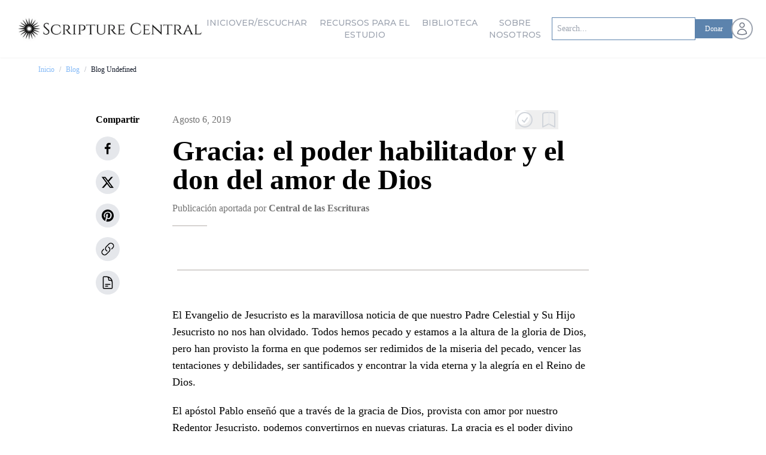

--- FILE ---
content_type: text/html; charset=utf-8
request_url: https://centraldle.es/blog/gracia-el-poder-habilitador-y-el-don-del-amor-de-dios
body_size: 31575
content:
<!DOCTYPE html><html lang="en" class="font-sans"><head><meta charSet="utf-8" data-next-head=""/><title data-next-head="">Gracia: el poder habilitador y el don del amor de Dios | Cen</title><meta name="description" content="El Evangelio de Jesucristo es la maravillosa noticia de que nuestro Padre Celestial y Su Hijo Jesucristo no nos han olvidado. Todos hemos pecado y estamos a la " data-next-head=""/><meta name="viewport" content="width=device-width, initial-scale=1" data-next-head=""/><meta name="robots" content="index, nofollow" data-next-head=""/><link rel="canonical" href="https://centraldle.es/blog/gracia-el-poder-habilitador-y-el-don-del-amor-de-dios" data-next-head=""/><meta property="og:url" content="https://centraldle.es/blog/gracia-el-poder-habilitador-y-el-don-del-amor-de-dios" data-next-head=""/><meta property="og:title" content="Gracia: el poder habilitador y el don del amor de Dios | Cen"/><meta property="og:description" content="El Evangelio de Jesucristo es la maravillosa noticia de que nuest"/><meta property="og:image" content="https://storage.googleapis.com/scripturecentral-prod-strapi-uploads/gracia_el_poder_habilitador_y_el_don_del_amor_de_d_626a8b69eb/gracia_el_poder_habilitador_y_el_don_del_amor_de_d_626a8b69eb.jpeg"/><meta property="og:type" content="website"/><meta property="og:site_name" content="Central de las Escrituras"/><meta name="twitter:title" content="Gracia: el poder habilitador y el don del amor de Dios | Cen"/><meta name="twitter:description" content="El Evangelio de Jesucristo es la maravillosa noticia de que nuest"/><meta name="twitter:site" content="@scripturecentrl"/><meta name="twitter:card" content="@scripturecentrl"/><script type="application/ld+json" data-next-head="">{"@graph":[{"@type":"Article","image":"https://storage.googleapis.com/scripturecentral-prod-strapi-uploads/medium_gracia_el_poder_habilitador_y_el_don_del_amor_de_d_626a8b69eb/medium_gracia_el_poder_habilitador_y_el_don_del_amor_de_d_626a8b69eb.jpeg","author":{"url":"https://centraldle.es","name":"Central de las Escrituras","@type":"Organization"},"@context":"https://schema.org","headline":"Gracia: el poder habilitador y el don del amor de Dios | Cen","publisher":{"logo":{"url":"https://centraldle.es/favicon.svg","@type":"ImageObject"},"name":"Central de las Escrituras","@type":"Organization"},"dateModified":"2024-06-01","datePublished":"2019-08-06","mainEntityOfPage":{"@id":"https://centraldle.es/blog/gracia-el-poder-habilitador-y-el-don-del-amor-de-dios","@type":"WebPage"}},{"@type":"BreadcrumbList","itemListElement":[{"item":"https://centraldle.es","name":"Inicio","@type":"ListItem","position":1},{"item":"https://centraldle.es/blog","name":"Blog","@type":"ListItem","position":2},{"item":"https://centraldle.es/blog/gracia-el-poder-habilitador-y-el-don-del-amor-de-dios","name":"Gracia: el poder habilitador y el don del amor de Dios | Cen","@type":"ListItem","position":3}]}],"@context":"https://schema.org"}</script><link rel="icon" type="image/png" sizes="16x16" href="/favicon.svg" data-next-head=""/><link rel="preload" as="image" imageSrcSet="https://centraldle.es/_next/image?url=%2Fassets%2Fscripture-central-logo-black.png&amp;w=256&amp;q=75 1x, https://centraldle.es/_next/image?url=%2Fassets%2Fscripture-central-logo-black.png&amp;w=640&amp;q=75 2x" data-next-head=""/><link rel="preload" as="image" imageSrcSet="https://centraldle.es/_next/image?url=%2Fassets%2Fscripture-central-logo-black.png&amp;w=384&amp;q=75 1x, https://centraldle.es/_next/image?url=%2Fassets%2Fscripture-central-logo-black.png&amp;w=750&amp;q=75 2x" data-next-head=""/><link rel="preload" as="image" imageSrcSet="https://centraldle.es/_next/image?url=https%3A%2F%2Fstorage.googleapis.com%2Fscripturecentral-prod-strapi-uploads%2Fgracia_el_poder_habilitador_y_el_don_del_amor_de_d_626a8b69eb%2Fgracia_el_poder_habilitador_y_el_don_del_amor_de_d_626a8b69eb.jpeg&amp;w=640&amp;q=75 640w, https://centraldle.es/_next/image?url=https%3A%2F%2Fstorage.googleapis.com%2Fscripturecentral-prod-strapi-uploads%2Fgracia_el_poder_habilitador_y_el_don_del_amor_de_d_626a8b69eb%2Fgracia_el_poder_habilitador_y_el_don_del_amor_de_d_626a8b69eb.jpeg&amp;w=750&amp;q=75 750w, https://centraldle.es/_next/image?url=https%3A%2F%2Fstorage.googleapis.com%2Fscripturecentral-prod-strapi-uploads%2Fgracia_el_poder_habilitador_y_el_don_del_amor_de_d_626a8b69eb%2Fgracia_el_poder_habilitador_y_el_don_del_amor_de_d_626a8b69eb.jpeg&amp;w=828&amp;q=75 828w, https://centraldle.es/_next/image?url=https%3A%2F%2Fstorage.googleapis.com%2Fscripturecentral-prod-strapi-uploads%2Fgracia_el_poder_habilitador_y_el_don_del_amor_de_d_626a8b69eb%2Fgracia_el_poder_habilitador_y_el_don_del_amor_de_d_626a8b69eb.jpeg&amp;w=1080&amp;q=75 1080w, https://centraldle.es/_next/image?url=https%3A%2F%2Fstorage.googleapis.com%2Fscripturecentral-prod-strapi-uploads%2Fgracia_el_poder_habilitador_y_el_don_del_amor_de_d_626a8b69eb%2Fgracia_el_poder_habilitador_y_el_don_del_amor_de_d_626a8b69eb.jpeg&amp;w=1200&amp;q=75 1200w, https://centraldle.es/_next/image?url=https%3A%2F%2Fstorage.googleapis.com%2Fscripturecentral-prod-strapi-uploads%2Fgracia_el_poder_habilitador_y_el_don_del_amor_de_d_626a8b69eb%2Fgracia_el_poder_habilitador_y_el_don_del_amor_de_d_626a8b69eb.jpeg&amp;w=1920&amp;q=75 1920w, https://centraldle.es/_next/image?url=https%3A%2F%2Fstorage.googleapis.com%2Fscripturecentral-prod-strapi-uploads%2Fgracia_el_poder_habilitador_y_el_don_del_amor_de_d_626a8b69eb%2Fgracia_el_poder_habilitador_y_el_don_del_amor_de_d_626a8b69eb.jpeg&amp;w=2048&amp;q=75 2048w, https://centraldle.es/_next/image?url=https%3A%2F%2Fstorage.googleapis.com%2Fscripturecentral-prod-strapi-uploads%2Fgracia_el_poder_habilitador_y_el_don_del_amor_de_d_626a8b69eb%2Fgracia_el_poder_habilitador_y_el_don_del_amor_de_d_626a8b69eb.jpeg&amp;w=3840&amp;q=75 3840w" imageSizes="(max-width: 768px) 100vw, (max-width: 1024px) 80vw, 70vw" data-next-head=""/><link href="https://fonts.googleapis.com/css2?family=Cinzel:wght@400;500;600;700&amp;family=Montserrat:wght@500&amp;display=swap" rel="stylesheet"/><script async="" src="https://www.googletagmanager.com/gtag/js?id=G-SRTZ1ELS2V"></script><script> window.dataLayer = window.dataLayer || [];
    function gtag(){dataLayer.push(arguments);}
    gtag('js', new Date());
    gtag('config', 'G-SRTZ1ELS2V');</script><link data-next-font="" rel="preconnect" href="/" crossorigin="anonymous"/><link rel="preload" href="https://centraldle.es/_next/static/css/027eb0c4d224aa00.css" as="style"/><link rel="stylesheet" href="https://centraldle.es/_next/static/css/027eb0c4d224aa00.css" data-n-g=""/><noscript data-n-css=""></noscript><script defer="" nomodule="" src="https://centraldle.es/_next/static/chunks/polyfills-42372ed130431b0a.js"></script><script src="https://centraldle.es/_next/static/chunks/webpack-2250be7f7380cebb.js" defer=""></script><script src="https://centraldle.es/_next/static/chunks/framework-8109cbc470bf0de9.js" defer=""></script><script src="https://centraldle.es/_next/static/chunks/main-86c0c93225c292e1.js" defer=""></script><script src="https://centraldle.es/_next/static/chunks/pages/_app-9d2aa53d84433d9c.js" defer=""></script><script src="https://centraldle.es/_next/static/chunks/cd97a040-5149da82eb635c32.js" defer=""></script><script src="https://centraldle.es/_next/static/chunks/7b3e29af-4d69e22db8323d2b.js" defer=""></script><script src="https://centraldle.es/_next/static/chunks/692-43571665072ec12a.js" defer=""></script><script src="https://centraldle.es/_next/static/chunks/9018-6d325eaab8d5688a.js" defer=""></script><script src="https://centraldle.es/_next/static/chunks/915-a4d09227e0599244.js" defer=""></script><script src="https://centraldle.es/_next/static/chunks/6940-6e538b0b4c1f503e.js" defer=""></script><script src="https://centraldle.es/_next/static/chunks/8749-048dd37cf45e7f32.js" defer=""></script><script src="https://centraldle.es/_next/static/chunks/4568-b50785acf6a0c02f.js" defer=""></script><script src="https://centraldle.es/_next/static/chunks/8108-c6b2aa7e60f3d94c.js" defer=""></script><script src="https://centraldle.es/_next/static/chunks/4083-5c524d853c4eb5dd.js" defer=""></script><script src="https://centraldle.es/_next/static/chunks/7632-1a4004e11274e834.js" defer=""></script><script src="https://centraldle.es/_next/static/chunks/5623-d1bb804bb74dcee8.js" defer=""></script><script src="https://centraldle.es/_next/static/chunks/8507-abe66f6c827f7a33.js" defer=""></script><script src="https://centraldle.es/_next/static/chunks/5151-e2c52f7c19df9263.js" defer=""></script><script src="https://centraldle.es/_next/static/chunks/957-5edda8a197ceabdd.js" defer=""></script><script src="https://centraldle.es/_next/static/chunks/9345-639614e9cfa8c91a.js" defer=""></script><script src="https://centraldle.es/_next/static/chunks/4809-8da1c86f5d21f85b.js" defer=""></script><script src="https://centraldle.es/_next/static/chunks/196-12b442597e636433.js" defer=""></script><script src="https://centraldle.es/_next/static/chunks/1920-09fba3c7636975df.js" defer=""></script><script src="https://centraldle.es/_next/static/chunks/pages/blog/%5B...slugId%5D-44a427f6101e1dd5.js" defer=""></script><script src="https://centraldle.es/_next/static/aofcCNE94AXQWQSylGn3k/_buildManifest.js" defer=""></script><script src="https://centraldle.es/_next/static/aofcCNE94AXQWQSylGn3k/_ssgManifest.js" defer=""></script></head><script type="text/javascript">window.NREUM||(NREUM={});NREUM.info = {"agent":"","beacon":"bam.nr-data.net","errorBeacon":"bam.nr-data.net","licenseKey":"5e691b6b98","applicationID":"1054589122","agentToken":null,"applicationTime":567.757391,"transactionName":"NFwHMBNZCEBSUBALXg0WMgEDfhRSXlYTDUMIbBcNTnYDS0dZF012Jm1KSwNUCVQcaEpMHxBVEAMoXDs=","queueTime":0,"ttGuid":"28346bdf3dded081"}; (window.NREUM||(NREUM={})).init={privacy:{cookies_enabled:true},ajax:{deny_list:[]},session_trace:{sampling_rate:0.0,mode:"FIXED_RATE",enabled:true,error_sampling_rate:0.0},feature_flags:["soft_nav"],distributed_tracing:{enabled:true}};(window.NREUM||(NREUM={})).loader_config={agentID:"1134295817",accountID:"2201546",trustKey:"2201546",licenseKey:"5e691b6b98",applicationID:"1054589122",browserID:"1134295817"};;/*! For license information please see nr-loader-rum-1.308.0.min.js.LICENSE.txt */
(()=>{var e,t,r={163:(e,t,r)=>{"use strict";r.d(t,{j:()=>E});var n=r(384),i=r(1741);var a=r(2555);r(860).K7.genericEvents;const s="experimental.resources",o="register",c=e=>{if(!e||"string"!=typeof e)return!1;try{document.createDocumentFragment().querySelector(e)}catch{return!1}return!0};var d=r(2614),u=r(944),l=r(8122);const f="[data-nr-mask]",g=e=>(0,l.a)(e,(()=>{const e={feature_flags:[],experimental:{allow_registered_children:!1,resources:!1},mask_selector:"*",block_selector:"[data-nr-block]",mask_input_options:{color:!1,date:!1,"datetime-local":!1,email:!1,month:!1,number:!1,range:!1,search:!1,tel:!1,text:!1,time:!1,url:!1,week:!1,textarea:!1,select:!1,password:!0}};return{ajax:{deny_list:void 0,block_internal:!0,enabled:!0,autoStart:!0},api:{get allow_registered_children(){return e.feature_flags.includes(o)||e.experimental.allow_registered_children},set allow_registered_children(t){e.experimental.allow_registered_children=t},duplicate_registered_data:!1},browser_consent_mode:{enabled:!1},distributed_tracing:{enabled:void 0,exclude_newrelic_header:void 0,cors_use_newrelic_header:void 0,cors_use_tracecontext_headers:void 0,allowed_origins:void 0},get feature_flags(){return e.feature_flags},set feature_flags(t){e.feature_flags=t},generic_events:{enabled:!0,autoStart:!0},harvest:{interval:30},jserrors:{enabled:!0,autoStart:!0},logging:{enabled:!0,autoStart:!0},metrics:{enabled:!0,autoStart:!0},obfuscate:void 0,page_action:{enabled:!0},page_view_event:{enabled:!0,autoStart:!0},page_view_timing:{enabled:!0,autoStart:!0},performance:{capture_marks:!1,capture_measures:!1,capture_detail:!0,resources:{get enabled(){return e.feature_flags.includes(s)||e.experimental.resources},set enabled(t){e.experimental.resources=t},asset_types:[],first_party_domains:[],ignore_newrelic:!0}},privacy:{cookies_enabled:!0},proxy:{assets:void 0,beacon:void 0},session:{expiresMs:d.wk,inactiveMs:d.BB},session_replay:{autoStart:!0,enabled:!1,preload:!1,sampling_rate:10,error_sampling_rate:100,collect_fonts:!1,inline_images:!1,fix_stylesheets:!0,mask_all_inputs:!0,get mask_text_selector(){return e.mask_selector},set mask_text_selector(t){c(t)?e.mask_selector="".concat(t,",").concat(f):""===t||null===t?e.mask_selector=f:(0,u.R)(5,t)},get block_class(){return"nr-block"},get ignore_class(){return"nr-ignore"},get mask_text_class(){return"nr-mask"},get block_selector(){return e.block_selector},set block_selector(t){c(t)?e.block_selector+=",".concat(t):""!==t&&(0,u.R)(6,t)},get mask_input_options(){return e.mask_input_options},set mask_input_options(t){t&&"object"==typeof t?e.mask_input_options={...t,password:!0}:(0,u.R)(7,t)}},session_trace:{enabled:!0,autoStart:!0},soft_navigations:{enabled:!0,autoStart:!0},spa:{enabled:!0,autoStart:!0},ssl:void 0,user_actions:{enabled:!0,elementAttributes:["id","className","tagName","type"]}}})());var p=r(6154),m=r(9324);let h=0;const v={buildEnv:m.F3,distMethod:m.Xs,version:m.xv,originTime:p.WN},b={consented:!1},y={appMetadata:{},get consented(){return this.session?.state?.consent||b.consented},set consented(e){b.consented=e},customTransaction:void 0,denyList:void 0,disabled:!1,harvester:void 0,isolatedBacklog:!1,isRecording:!1,loaderType:void 0,maxBytes:3e4,obfuscator:void 0,onerror:void 0,ptid:void 0,releaseIds:{},session:void 0,timeKeeper:void 0,registeredEntities:[],jsAttributesMetadata:{bytes:0},get harvestCount(){return++h}},_=e=>{const t=(0,l.a)(e,y),r=Object.keys(v).reduce((e,t)=>(e[t]={value:v[t],writable:!1,configurable:!0,enumerable:!0},e),{});return Object.defineProperties(t,r)};var w=r(5701);const x=e=>{const t=e.startsWith("http");e+="/",r.p=t?e:"https://"+e};var R=r(7836),k=r(3241);const A={accountID:void 0,trustKey:void 0,agentID:void 0,licenseKey:void 0,applicationID:void 0,xpid:void 0},S=e=>(0,l.a)(e,A),T=new Set;function E(e,t={},r,s){let{init:o,info:c,loader_config:d,runtime:u={},exposed:l=!0}=t;if(!c){const e=(0,n.pV)();o=e.init,c=e.info,d=e.loader_config}e.init=g(o||{}),e.loader_config=S(d||{}),c.jsAttributes??={},p.bv&&(c.jsAttributes.isWorker=!0),e.info=(0,a.D)(c);const f=e.init,m=[c.beacon,c.errorBeacon];T.has(e.agentIdentifier)||(f.proxy.assets&&(x(f.proxy.assets),m.push(f.proxy.assets)),f.proxy.beacon&&m.push(f.proxy.beacon),e.beacons=[...m],function(e){const t=(0,n.pV)();Object.getOwnPropertyNames(i.W.prototype).forEach(r=>{const n=i.W.prototype[r];if("function"!=typeof n||"constructor"===n)return;let a=t[r];e[r]&&!1!==e.exposed&&"micro-agent"!==e.runtime?.loaderType&&(t[r]=(...t)=>{const n=e[r](...t);return a?a(...t):n})})}(e),(0,n.US)("activatedFeatures",w.B)),u.denyList=[...f.ajax.deny_list||[],...f.ajax.block_internal?m:[]],u.ptid=e.agentIdentifier,u.loaderType=r,e.runtime=_(u),T.has(e.agentIdentifier)||(e.ee=R.ee.get(e.agentIdentifier),e.exposed=l,(0,k.W)({agentIdentifier:e.agentIdentifier,drained:!!w.B?.[e.agentIdentifier],type:"lifecycle",name:"initialize",feature:void 0,data:e.config})),T.add(e.agentIdentifier)}},384:(e,t,r)=>{"use strict";r.d(t,{NT:()=>s,US:()=>u,Zm:()=>o,bQ:()=>d,dV:()=>c,pV:()=>l});var n=r(6154),i=r(1863),a=r(1910);const s={beacon:"bam.nr-data.net",errorBeacon:"bam.nr-data.net"};function o(){return n.gm.NREUM||(n.gm.NREUM={}),void 0===n.gm.newrelic&&(n.gm.newrelic=n.gm.NREUM),n.gm.NREUM}function c(){let e=o();return e.o||(e.o={ST:n.gm.setTimeout,SI:n.gm.setImmediate||n.gm.setInterval,CT:n.gm.clearTimeout,XHR:n.gm.XMLHttpRequest,REQ:n.gm.Request,EV:n.gm.Event,PR:n.gm.Promise,MO:n.gm.MutationObserver,FETCH:n.gm.fetch,WS:n.gm.WebSocket},(0,a.i)(...Object.values(e.o))),e}function d(e,t){let r=o();r.initializedAgents??={},t.initializedAt={ms:(0,i.t)(),date:new Date},r.initializedAgents[e]=t}function u(e,t){o()[e]=t}function l(){return function(){let e=o();const t=e.info||{};e.info={beacon:s.beacon,errorBeacon:s.errorBeacon,...t}}(),function(){let e=o();const t=e.init||{};e.init={...t}}(),c(),function(){let e=o();const t=e.loader_config||{};e.loader_config={...t}}(),o()}},782:(e,t,r)=>{"use strict";r.d(t,{T:()=>n});const n=r(860).K7.pageViewTiming},860:(e,t,r)=>{"use strict";r.d(t,{$J:()=>u,K7:()=>c,P3:()=>d,XX:()=>i,Yy:()=>o,df:()=>a,qY:()=>n,v4:()=>s});const n="events",i="jserrors",a="browser/blobs",s="rum",o="browser/logs",c={ajax:"ajax",genericEvents:"generic_events",jserrors:i,logging:"logging",metrics:"metrics",pageAction:"page_action",pageViewEvent:"page_view_event",pageViewTiming:"page_view_timing",sessionReplay:"session_replay",sessionTrace:"session_trace",softNav:"soft_navigations",spa:"spa"},d={[c.pageViewEvent]:1,[c.pageViewTiming]:2,[c.metrics]:3,[c.jserrors]:4,[c.spa]:5,[c.ajax]:6,[c.sessionTrace]:7,[c.softNav]:8,[c.sessionReplay]:9,[c.logging]:10,[c.genericEvents]:11},u={[c.pageViewEvent]:s,[c.pageViewTiming]:n,[c.ajax]:n,[c.spa]:n,[c.softNav]:n,[c.metrics]:i,[c.jserrors]:i,[c.sessionTrace]:a,[c.sessionReplay]:a,[c.logging]:o,[c.genericEvents]:"ins"}},944:(e,t,r)=>{"use strict";r.d(t,{R:()=>i});var n=r(3241);function i(e,t){"function"==typeof console.debug&&(console.debug("New Relic Warning: https://github.com/newrelic/newrelic-browser-agent/blob/main/docs/warning-codes.md#".concat(e),t),(0,n.W)({agentIdentifier:null,drained:null,type:"data",name:"warn",feature:"warn",data:{code:e,secondary:t}}))}},1687:(e,t,r)=>{"use strict";r.d(t,{Ak:()=>d,Ze:()=>f,x3:()=>u});var n=r(3241),i=r(7836),a=r(3606),s=r(860),o=r(2646);const c={};function d(e,t){const r={staged:!1,priority:s.P3[t]||0};l(e),c[e].get(t)||c[e].set(t,r)}function u(e,t){e&&c[e]&&(c[e].get(t)&&c[e].delete(t),p(e,t,!1),c[e].size&&g(e))}function l(e){if(!e)throw new Error("agentIdentifier required");c[e]||(c[e]=new Map)}function f(e="",t="feature",r=!1){if(l(e),!e||!c[e].get(t)||r)return p(e,t);c[e].get(t).staged=!0,g(e)}function g(e){const t=Array.from(c[e]);t.every(([e,t])=>t.staged)&&(t.sort((e,t)=>e[1].priority-t[1].priority),t.forEach(([t])=>{c[e].delete(t),p(e,t)}))}function p(e,t,r=!0){const s=e?i.ee.get(e):i.ee,c=a.i.handlers;if(!s.aborted&&s.backlog&&c){if((0,n.W)({agentIdentifier:e,type:"lifecycle",name:"drain",feature:t}),r){const e=s.backlog[t],r=c[t];if(r){for(let t=0;e&&t<e.length;++t)m(e[t],r);Object.entries(r).forEach(([e,t])=>{Object.values(t||{}).forEach(t=>{t[0]?.on&&t[0]?.context()instanceof o.y&&t[0].on(e,t[1])})})}}s.isolatedBacklog||delete c[t],s.backlog[t]=null,s.emit("drain-"+t,[])}}function m(e,t){var r=e[1];Object.values(t[r]||{}).forEach(t=>{var r=e[0];if(t[0]===r){var n=t[1],i=e[3],a=e[2];n.apply(i,a)}})}},1738:(e,t,r)=>{"use strict";r.d(t,{U:()=>g,Y:()=>f});var n=r(3241),i=r(9908),a=r(1863),s=r(944),o=r(5701),c=r(3969),d=r(8362),u=r(860),l=r(4261);function f(e,t,r,a){const f=a||r;!f||f[e]&&f[e]!==d.d.prototype[e]||(f[e]=function(){(0,i.p)(c.xV,["API/"+e+"/called"],void 0,u.K7.metrics,r.ee),(0,n.W)({agentIdentifier:r.agentIdentifier,drained:!!o.B?.[r.agentIdentifier],type:"data",name:"api",feature:l.Pl+e,data:{}});try{return t.apply(this,arguments)}catch(e){(0,s.R)(23,e)}})}function g(e,t,r,n,s){const o=e.info;null===r?delete o.jsAttributes[t]:o.jsAttributes[t]=r,(s||null===r)&&(0,i.p)(l.Pl+n,[(0,a.t)(),t,r],void 0,"session",e.ee)}},1741:(e,t,r)=>{"use strict";r.d(t,{W:()=>a});var n=r(944),i=r(4261);class a{#e(e,...t){if(this[e]!==a.prototype[e])return this[e](...t);(0,n.R)(35,e)}addPageAction(e,t){return this.#e(i.hG,e,t)}register(e){return this.#e(i.eY,e)}recordCustomEvent(e,t){return this.#e(i.fF,e,t)}setPageViewName(e,t){return this.#e(i.Fw,e,t)}setCustomAttribute(e,t,r){return this.#e(i.cD,e,t,r)}noticeError(e,t){return this.#e(i.o5,e,t)}setUserId(e,t=!1){return this.#e(i.Dl,e,t)}setApplicationVersion(e){return this.#e(i.nb,e)}setErrorHandler(e){return this.#e(i.bt,e)}addRelease(e,t){return this.#e(i.k6,e,t)}log(e,t){return this.#e(i.$9,e,t)}start(){return this.#e(i.d3)}finished(e){return this.#e(i.BL,e)}recordReplay(){return this.#e(i.CH)}pauseReplay(){return this.#e(i.Tb)}addToTrace(e){return this.#e(i.U2,e)}setCurrentRouteName(e){return this.#e(i.PA,e)}interaction(e){return this.#e(i.dT,e)}wrapLogger(e,t,r){return this.#e(i.Wb,e,t,r)}measure(e,t){return this.#e(i.V1,e,t)}consent(e){return this.#e(i.Pv,e)}}},1863:(e,t,r)=>{"use strict";function n(){return Math.floor(performance.now())}r.d(t,{t:()=>n})},1910:(e,t,r)=>{"use strict";r.d(t,{i:()=>a});var n=r(944);const i=new Map;function a(...e){return e.every(e=>{if(i.has(e))return i.get(e);const t="function"==typeof e?e.toString():"",r=t.includes("[native code]"),a=t.includes("nrWrapper");return r||a||(0,n.R)(64,e?.name||t),i.set(e,r),r})}},2555:(e,t,r)=>{"use strict";r.d(t,{D:()=>o,f:()=>s});var n=r(384),i=r(8122);const a={beacon:n.NT.beacon,errorBeacon:n.NT.errorBeacon,licenseKey:void 0,applicationID:void 0,sa:void 0,queueTime:void 0,applicationTime:void 0,ttGuid:void 0,user:void 0,account:void 0,product:void 0,extra:void 0,jsAttributes:{},userAttributes:void 0,atts:void 0,transactionName:void 0,tNamePlain:void 0};function s(e){try{return!!e.licenseKey&&!!e.errorBeacon&&!!e.applicationID}catch(e){return!1}}const o=e=>(0,i.a)(e,a)},2614:(e,t,r)=>{"use strict";r.d(t,{BB:()=>s,H3:()=>n,g:()=>d,iL:()=>c,tS:()=>o,uh:()=>i,wk:()=>a});const n="NRBA",i="SESSION",a=144e5,s=18e5,o={STARTED:"session-started",PAUSE:"session-pause",RESET:"session-reset",RESUME:"session-resume",UPDATE:"session-update"},c={SAME_TAB:"same-tab",CROSS_TAB:"cross-tab"},d={OFF:0,FULL:1,ERROR:2}},2646:(e,t,r)=>{"use strict";r.d(t,{y:()=>n});class n{constructor(e){this.contextId=e}}},2843:(e,t,r)=>{"use strict";r.d(t,{G:()=>a,u:()=>i});var n=r(3878);function i(e,t=!1,r,i){(0,n.DD)("visibilitychange",function(){if(t)return void("hidden"===document.visibilityState&&e());e(document.visibilityState)},r,i)}function a(e,t,r){(0,n.sp)("pagehide",e,t,r)}},3241:(e,t,r)=>{"use strict";r.d(t,{W:()=>a});var n=r(6154);const i="newrelic";function a(e={}){try{n.gm.dispatchEvent(new CustomEvent(i,{detail:e}))}catch(e){}}},3606:(e,t,r)=>{"use strict";r.d(t,{i:()=>a});var n=r(9908);a.on=s;var i=a.handlers={};function a(e,t,r,a){s(a||n.d,i,e,t,r)}function s(e,t,r,i,a){a||(a="feature"),e||(e=n.d);var s=t[a]=t[a]||{};(s[r]=s[r]||[]).push([e,i])}},3878:(e,t,r)=>{"use strict";function n(e,t){return{capture:e,passive:!1,signal:t}}function i(e,t,r=!1,i){window.addEventListener(e,t,n(r,i))}function a(e,t,r=!1,i){document.addEventListener(e,t,n(r,i))}r.d(t,{DD:()=>a,jT:()=>n,sp:()=>i})},3969:(e,t,r)=>{"use strict";r.d(t,{TZ:()=>n,XG:()=>o,rs:()=>i,xV:()=>s,z_:()=>a});const n=r(860).K7.metrics,i="sm",a="cm",s="storeSupportabilityMetrics",o="storeEventMetrics"},4234:(e,t,r)=>{"use strict";r.d(t,{W:()=>a});var n=r(7836),i=r(1687);class a{constructor(e,t){this.agentIdentifier=e,this.ee=n.ee.get(e),this.featureName=t,this.blocked=!1}deregisterDrain(){(0,i.x3)(this.agentIdentifier,this.featureName)}}},4261:(e,t,r)=>{"use strict";r.d(t,{$9:()=>d,BL:()=>o,CH:()=>g,Dl:()=>_,Fw:()=>y,PA:()=>h,Pl:()=>n,Pv:()=>k,Tb:()=>l,U2:()=>a,V1:()=>R,Wb:()=>x,bt:()=>b,cD:()=>v,d3:()=>w,dT:()=>c,eY:()=>p,fF:()=>f,hG:()=>i,k6:()=>s,nb:()=>m,o5:()=>u});const n="api-",i="addPageAction",a="addToTrace",s="addRelease",o="finished",c="interaction",d="log",u="noticeError",l="pauseReplay",f="recordCustomEvent",g="recordReplay",p="register",m="setApplicationVersion",h="setCurrentRouteName",v="setCustomAttribute",b="setErrorHandler",y="setPageViewName",_="setUserId",w="start",x="wrapLogger",R="measure",k="consent"},5289:(e,t,r)=>{"use strict";r.d(t,{GG:()=>s,Qr:()=>c,sB:()=>o});var n=r(3878),i=r(6389);function a(){return"undefined"==typeof document||"complete"===document.readyState}function s(e,t){if(a())return e();const r=(0,i.J)(e),s=setInterval(()=>{a()&&(clearInterval(s),r())},500);(0,n.sp)("load",r,t)}function o(e){if(a())return e();(0,n.DD)("DOMContentLoaded",e)}function c(e){if(a())return e();(0,n.sp)("popstate",e)}},5607:(e,t,r)=>{"use strict";r.d(t,{W:()=>n});const n=(0,r(9566).bz)()},5701:(e,t,r)=>{"use strict";r.d(t,{B:()=>a,t:()=>s});var n=r(3241);const i=new Set,a={};function s(e,t){const r=t.agentIdentifier;a[r]??={},e&&"object"==typeof e&&(i.has(r)||(t.ee.emit("rumresp",[e]),a[r]=e,i.add(r),(0,n.W)({agentIdentifier:r,loaded:!0,drained:!0,type:"lifecycle",name:"load",feature:void 0,data:e})))}},6154:(e,t,r)=>{"use strict";r.d(t,{OF:()=>c,RI:()=>i,WN:()=>u,bv:()=>a,eN:()=>l,gm:()=>s,mw:()=>o,sb:()=>d});var n=r(1863);const i="undefined"!=typeof window&&!!window.document,a="undefined"!=typeof WorkerGlobalScope&&("undefined"!=typeof self&&self instanceof WorkerGlobalScope&&self.navigator instanceof WorkerNavigator||"undefined"!=typeof globalThis&&globalThis instanceof WorkerGlobalScope&&globalThis.navigator instanceof WorkerNavigator),s=i?window:"undefined"!=typeof WorkerGlobalScope&&("undefined"!=typeof self&&self instanceof WorkerGlobalScope&&self||"undefined"!=typeof globalThis&&globalThis instanceof WorkerGlobalScope&&globalThis),o=Boolean("hidden"===s?.document?.visibilityState),c=/iPad|iPhone|iPod/.test(s.navigator?.userAgent),d=c&&"undefined"==typeof SharedWorker,u=((()=>{const e=s.navigator?.userAgent?.match(/Firefox[/\s](\d+\.\d+)/);Array.isArray(e)&&e.length>=2&&e[1]})(),Date.now()-(0,n.t)()),l=()=>"undefined"!=typeof PerformanceNavigationTiming&&s?.performance?.getEntriesByType("navigation")?.[0]?.responseStart},6389:(e,t,r)=>{"use strict";function n(e,t=500,r={}){const n=r?.leading||!1;let i;return(...r)=>{n&&void 0===i&&(e.apply(this,r),i=setTimeout(()=>{i=clearTimeout(i)},t)),n||(clearTimeout(i),i=setTimeout(()=>{e.apply(this,r)},t))}}function i(e){let t=!1;return(...r)=>{t||(t=!0,e.apply(this,r))}}r.d(t,{J:()=>i,s:()=>n})},6630:(e,t,r)=>{"use strict";r.d(t,{T:()=>n});const n=r(860).K7.pageViewEvent},7699:(e,t,r)=>{"use strict";r.d(t,{It:()=>a,KC:()=>o,No:()=>i,qh:()=>s});var n=r(860);const i=16e3,a=1e6,s="SESSION_ERROR",o={[n.K7.logging]:!0,[n.K7.genericEvents]:!1,[n.K7.jserrors]:!1,[n.K7.ajax]:!1}},7836:(e,t,r)=>{"use strict";r.d(t,{P:()=>o,ee:()=>c});var n=r(384),i=r(8990),a=r(2646),s=r(5607);const o="nr@context:".concat(s.W),c=function e(t,r){var n={},s={},u={},l=!1;try{l=16===r.length&&d.initializedAgents?.[r]?.runtime.isolatedBacklog}catch(e){}var f={on:p,addEventListener:p,removeEventListener:function(e,t){var r=n[e];if(!r)return;for(var i=0;i<r.length;i++)r[i]===t&&r.splice(i,1)},emit:function(e,r,n,i,a){!1!==a&&(a=!0);if(c.aborted&&!i)return;t&&a&&t.emit(e,r,n);var o=g(n);m(e).forEach(e=>{e.apply(o,r)});var d=v()[s[e]];d&&d.push([f,e,r,o]);return o},get:h,listeners:m,context:g,buffer:function(e,t){const r=v();if(t=t||"feature",f.aborted)return;Object.entries(e||{}).forEach(([e,n])=>{s[n]=t,t in r||(r[t]=[])})},abort:function(){f._aborted=!0,Object.keys(f.backlog).forEach(e=>{delete f.backlog[e]})},isBuffering:function(e){return!!v()[s[e]]},debugId:r,backlog:l?{}:t&&"object"==typeof t.backlog?t.backlog:{},isolatedBacklog:l};return Object.defineProperty(f,"aborted",{get:()=>{let e=f._aborted||!1;return e||(t&&(e=t.aborted),e)}}),f;function g(e){return e&&e instanceof a.y?e:e?(0,i.I)(e,o,()=>new a.y(o)):new a.y(o)}function p(e,t){n[e]=m(e).concat(t)}function m(e){return n[e]||[]}function h(t){return u[t]=u[t]||e(f,t)}function v(){return f.backlog}}(void 0,"globalEE"),d=(0,n.Zm)();d.ee||(d.ee=c)},8122:(e,t,r)=>{"use strict";r.d(t,{a:()=>i});var n=r(944);function i(e,t){try{if(!e||"object"!=typeof e)return(0,n.R)(3);if(!t||"object"!=typeof t)return(0,n.R)(4);const r=Object.create(Object.getPrototypeOf(t),Object.getOwnPropertyDescriptors(t)),a=0===Object.keys(r).length?e:r;for(let s in a)if(void 0!==e[s])try{if(null===e[s]){r[s]=null;continue}Array.isArray(e[s])&&Array.isArray(t[s])?r[s]=Array.from(new Set([...e[s],...t[s]])):"object"==typeof e[s]&&"object"==typeof t[s]?r[s]=i(e[s],t[s]):r[s]=e[s]}catch(e){r[s]||(0,n.R)(1,e)}return r}catch(e){(0,n.R)(2,e)}}},8362:(e,t,r)=>{"use strict";r.d(t,{d:()=>a});var n=r(9566),i=r(1741);class a extends i.W{agentIdentifier=(0,n.LA)(16)}},8374:(e,t,r)=>{r.nc=(()=>{try{return document?.currentScript?.nonce}catch(e){}return""})()},8990:(e,t,r)=>{"use strict";r.d(t,{I:()=>i});var n=Object.prototype.hasOwnProperty;function i(e,t,r){if(n.call(e,t))return e[t];var i=r();if(Object.defineProperty&&Object.keys)try{return Object.defineProperty(e,t,{value:i,writable:!0,enumerable:!1}),i}catch(e){}return e[t]=i,i}},9324:(e,t,r)=>{"use strict";r.d(t,{F3:()=>i,Xs:()=>a,xv:()=>n});const n="1.308.0",i="PROD",a="CDN"},9566:(e,t,r)=>{"use strict";r.d(t,{LA:()=>o,bz:()=>s});var n=r(6154);const i="xxxxxxxx-xxxx-4xxx-yxxx-xxxxxxxxxxxx";function a(e,t){return e?15&e[t]:16*Math.random()|0}function s(){const e=n.gm?.crypto||n.gm?.msCrypto;let t,r=0;return e&&e.getRandomValues&&(t=e.getRandomValues(new Uint8Array(30))),i.split("").map(e=>"x"===e?a(t,r++).toString(16):"y"===e?(3&a()|8).toString(16):e).join("")}function o(e){const t=n.gm?.crypto||n.gm?.msCrypto;let r,i=0;t&&t.getRandomValues&&(r=t.getRandomValues(new Uint8Array(e)));const s=[];for(var o=0;o<e;o++)s.push(a(r,i++).toString(16));return s.join("")}},9908:(e,t,r)=>{"use strict";r.d(t,{d:()=>n,p:()=>i});var n=r(7836).ee.get("handle");function i(e,t,r,i,a){a?(a.buffer([e],i),a.emit(e,t,r)):(n.buffer([e],i),n.emit(e,t,r))}}},n={};function i(e){var t=n[e];if(void 0!==t)return t.exports;var a=n[e]={exports:{}};return r[e](a,a.exports,i),a.exports}i.m=r,i.d=(e,t)=>{for(var r in t)i.o(t,r)&&!i.o(e,r)&&Object.defineProperty(e,r,{enumerable:!0,get:t[r]})},i.f={},i.e=e=>Promise.all(Object.keys(i.f).reduce((t,r)=>(i.f[r](e,t),t),[])),i.u=e=>"nr-rum-1.308.0.min.js",i.o=(e,t)=>Object.prototype.hasOwnProperty.call(e,t),e={},t="NRBA-1.308.0.PROD:",i.l=(r,n,a,s)=>{if(e[r])e[r].push(n);else{var o,c;if(void 0!==a)for(var d=document.getElementsByTagName("script"),u=0;u<d.length;u++){var l=d[u];if(l.getAttribute("src")==r||l.getAttribute("data-webpack")==t+a){o=l;break}}if(!o){c=!0;var f={296:"sha512-+MIMDsOcckGXa1EdWHqFNv7P+JUkd5kQwCBr3KE6uCvnsBNUrdSt4a/3/L4j4TxtnaMNjHpza2/erNQbpacJQA=="};(o=document.createElement("script")).charset="utf-8",i.nc&&o.setAttribute("nonce",i.nc),o.setAttribute("data-webpack",t+a),o.src=r,0!==o.src.indexOf(window.location.origin+"/")&&(o.crossOrigin="anonymous"),f[s]&&(o.integrity=f[s])}e[r]=[n];var g=(t,n)=>{o.onerror=o.onload=null,clearTimeout(p);var i=e[r];if(delete e[r],o.parentNode&&o.parentNode.removeChild(o),i&&i.forEach(e=>e(n)),t)return t(n)},p=setTimeout(g.bind(null,void 0,{type:"timeout",target:o}),12e4);o.onerror=g.bind(null,o.onerror),o.onload=g.bind(null,o.onload),c&&document.head.appendChild(o)}},i.r=e=>{"undefined"!=typeof Symbol&&Symbol.toStringTag&&Object.defineProperty(e,Symbol.toStringTag,{value:"Module"}),Object.defineProperty(e,"__esModule",{value:!0})},i.p="https://js-agent.newrelic.com/",(()=>{var e={374:0,840:0};i.f.j=(t,r)=>{var n=i.o(e,t)?e[t]:void 0;if(0!==n)if(n)r.push(n[2]);else{var a=new Promise((r,i)=>n=e[t]=[r,i]);r.push(n[2]=a);var s=i.p+i.u(t),o=new Error;i.l(s,r=>{if(i.o(e,t)&&(0!==(n=e[t])&&(e[t]=void 0),n)){var a=r&&("load"===r.type?"missing":r.type),s=r&&r.target&&r.target.src;o.message="Loading chunk "+t+" failed: ("+a+": "+s+")",o.name="ChunkLoadError",o.type=a,o.request=s,n[1](o)}},"chunk-"+t,t)}};var t=(t,r)=>{var n,a,[s,o,c]=r,d=0;if(s.some(t=>0!==e[t])){for(n in o)i.o(o,n)&&(i.m[n]=o[n]);if(c)c(i)}for(t&&t(r);d<s.length;d++)a=s[d],i.o(e,a)&&e[a]&&e[a][0](),e[a]=0},r=self["webpackChunk:NRBA-1.308.0.PROD"]=self["webpackChunk:NRBA-1.308.0.PROD"]||[];r.forEach(t.bind(null,0)),r.push=t.bind(null,r.push.bind(r))})(),(()=>{"use strict";i(8374);var e=i(8362),t=i(860);const r=Object.values(t.K7);var n=i(163);var a=i(9908),s=i(1863),o=i(4261),c=i(1738);var d=i(1687),u=i(4234),l=i(5289),f=i(6154),g=i(944),p=i(384);const m=e=>f.RI&&!0===e?.privacy.cookies_enabled;function h(e){return!!(0,p.dV)().o.MO&&m(e)&&!0===e?.session_trace.enabled}var v=i(6389),b=i(7699);class y extends u.W{constructor(e,t){super(e.agentIdentifier,t),this.agentRef=e,this.abortHandler=void 0,this.featAggregate=void 0,this.loadedSuccessfully=void 0,this.onAggregateImported=new Promise(e=>{this.loadedSuccessfully=e}),this.deferred=Promise.resolve(),!1===e.init[this.featureName].autoStart?this.deferred=new Promise((t,r)=>{this.ee.on("manual-start-all",(0,v.J)(()=>{(0,d.Ak)(e.agentIdentifier,this.featureName),t()}))}):(0,d.Ak)(e.agentIdentifier,t)}importAggregator(e,t,r={}){if(this.featAggregate)return;const n=async()=>{let n;await this.deferred;try{if(m(e.init)){const{setupAgentSession:t}=await i.e(296).then(i.bind(i,3305));n=t(e)}}catch(e){(0,g.R)(20,e),this.ee.emit("internal-error",[e]),(0,a.p)(b.qh,[e],void 0,this.featureName,this.ee)}try{if(!this.#t(this.featureName,n,e.init))return(0,d.Ze)(this.agentIdentifier,this.featureName),void this.loadedSuccessfully(!1);const{Aggregate:i}=await t();this.featAggregate=new i(e,r),e.runtime.harvester.initializedAggregates.push(this.featAggregate),this.loadedSuccessfully(!0)}catch(e){(0,g.R)(34,e),this.abortHandler?.(),(0,d.Ze)(this.agentIdentifier,this.featureName,!0),this.loadedSuccessfully(!1),this.ee&&this.ee.abort()}};f.RI?(0,l.GG)(()=>n(),!0):n()}#t(e,r,n){if(this.blocked)return!1;switch(e){case t.K7.sessionReplay:return h(n)&&!!r;case t.K7.sessionTrace:return!!r;default:return!0}}}var _=i(6630),w=i(2614),x=i(3241);class R extends y{static featureName=_.T;constructor(e){var t;super(e,_.T),this.setupInspectionEvents(e.agentIdentifier),t=e,(0,c.Y)(o.Fw,function(e,r){"string"==typeof e&&("/"!==e.charAt(0)&&(e="/"+e),t.runtime.customTransaction=(r||"http://custom.transaction")+e,(0,a.p)(o.Pl+o.Fw,[(0,s.t)()],void 0,void 0,t.ee))},t),this.importAggregator(e,()=>i.e(296).then(i.bind(i,3943)))}setupInspectionEvents(e){const t=(t,r)=>{t&&(0,x.W)({agentIdentifier:e,timeStamp:t.timeStamp,loaded:"complete"===t.target.readyState,type:"window",name:r,data:t.target.location+""})};(0,l.sB)(e=>{t(e,"DOMContentLoaded")}),(0,l.GG)(e=>{t(e,"load")}),(0,l.Qr)(e=>{t(e,"navigate")}),this.ee.on(w.tS.UPDATE,(t,r)=>{(0,x.W)({agentIdentifier:e,type:"lifecycle",name:"session",data:r})})}}class k extends e.d{constructor(e){var t;(super(),f.gm)?(this.features={},(0,p.bQ)(this.agentIdentifier,this),this.desiredFeatures=new Set(e.features||[]),this.desiredFeatures.add(R),(0,n.j)(this,e,e.loaderType||"agent"),t=this,(0,c.Y)(o.cD,function(e,r,n=!1){if("string"==typeof e){if(["string","number","boolean"].includes(typeof r)||null===r)return(0,c.U)(t,e,r,o.cD,n);(0,g.R)(40,typeof r)}else(0,g.R)(39,typeof e)},t),function(e){(0,c.Y)(o.Dl,function(t,r=!1){if("string"!=typeof t&&null!==t)return void(0,g.R)(41,typeof t);const n=e.info.jsAttributes["enduser.id"];r&&null!=n&&n!==t?(0,a.p)(o.Pl+"setUserIdAndResetSession",[t],void 0,"session",e.ee):(0,c.U)(e,"enduser.id",t,o.Dl,!0)},e)}(this),function(e){(0,c.Y)(o.nb,function(t){if("string"==typeof t||null===t)return(0,c.U)(e,"application.version",t,o.nb,!1);(0,g.R)(42,typeof t)},e)}(this),function(e){(0,c.Y)(o.d3,function(){e.ee.emit("manual-start-all")},e)}(this),function(e){(0,c.Y)(o.Pv,function(t=!0){if("boolean"==typeof t){if((0,a.p)(o.Pl+o.Pv,[t],void 0,"session",e.ee),e.runtime.consented=t,t){const t=e.features.page_view_event;t.onAggregateImported.then(e=>{const r=t.featAggregate;e&&!r.sentRum&&r.sendRum()})}}else(0,g.R)(65,typeof t)},e)}(this),this.run()):(0,g.R)(21)}get config(){return{info:this.info,init:this.init,loader_config:this.loader_config,runtime:this.runtime}}get api(){return this}run(){try{const e=function(e){const t={};return r.forEach(r=>{t[r]=!!e[r]?.enabled}),t}(this.init),n=[...this.desiredFeatures];n.sort((e,r)=>t.P3[e.featureName]-t.P3[r.featureName]),n.forEach(r=>{if(!e[r.featureName]&&r.featureName!==t.K7.pageViewEvent)return;if(r.featureName===t.K7.spa)return void(0,g.R)(67);const n=function(e){switch(e){case t.K7.ajax:return[t.K7.jserrors];case t.K7.sessionTrace:return[t.K7.ajax,t.K7.pageViewEvent];case t.K7.sessionReplay:return[t.K7.sessionTrace];case t.K7.pageViewTiming:return[t.K7.pageViewEvent];default:return[]}}(r.featureName).filter(e=>!(e in this.features));n.length>0&&(0,g.R)(36,{targetFeature:r.featureName,missingDependencies:n}),this.features[r.featureName]=new r(this)})}catch(e){(0,g.R)(22,e);for(const e in this.features)this.features[e].abortHandler?.();const t=(0,p.Zm)();delete t.initializedAgents[this.agentIdentifier]?.features,delete this.sharedAggregator;return t.ee.get(this.agentIdentifier).abort(),!1}}}var A=i(2843),S=i(782);class T extends y{static featureName=S.T;constructor(e){super(e,S.T),f.RI&&((0,A.u)(()=>(0,a.p)("docHidden",[(0,s.t)()],void 0,S.T,this.ee),!0),(0,A.G)(()=>(0,a.p)("winPagehide",[(0,s.t)()],void 0,S.T,this.ee)),this.importAggregator(e,()=>i.e(296).then(i.bind(i,2117))))}}var E=i(3969);class I extends y{static featureName=E.TZ;constructor(e){super(e,E.TZ),f.RI&&document.addEventListener("securitypolicyviolation",e=>{(0,a.p)(E.xV,["Generic/CSPViolation/Detected"],void 0,this.featureName,this.ee)}),this.importAggregator(e,()=>i.e(296).then(i.bind(i,9623)))}}new k({features:[R,T,I],loaderType:"lite"})})()})();</script><body><div id="__next"><main class="overflow-x-hidden page-container"><div class="fixed top-0 left-0 right-0 z-[100]"><div class="flex w-full h-4"></div></div><div class="h-18 sticky top-0 z-[100] bg-white"><nav class="fixed top-0 left-0 right-0 z-101 bg-white shadow-sm"><div class="w-screen"><div class="md:hidden"><div class="w-full flex flex-col"><div class="w-full flex items-center justify-between px-10"><div class="w-fit"><a draggable="false" href="http://centraldle.es/"><img alt="Scripture Central" width="200" height="56" decoding="async" data-nimg="1" class="h-12 w-auto object-contain" style="color:transparent" srcSet="https://centraldle.es/_next/image?url=%2Fassets%2Fscripture-central-logo-black.png&amp;w=256&amp;q=75 1x, https://centraldle.es/_next/image?url=%2Fassets%2Fscripture-central-logo-black.png&amp;w=640&amp;q=75 2x" src="https://centraldle.es/_next/image?url=%2Fassets%2Fscripture-central-logo-black.png&amp;w=640&amp;q=75"/></a></div><div class="flex items-center justify-end w-fit space-x-4"><button class="p-1 rounded-sm"><svg xmlns="http://www.w3.org/2000/svg" fill="none" viewBox="0 0 24 24" stroke-width="1.5" stroke="currentColor" aria-hidden="true" data-slot="icon" class="h-7 w-7 text-black hover:text-primaryPowderBlue"><path stroke-linecap="round" stroke-linejoin="round" d="m21 21-5.197-5.197m0 0A7.5 7.5 0 1 0 5.196 5.196a7.5 7.5 0 0 0 10.607 10.607Z"></path></svg></button><div class="relative z-50 undefined" data-headlessui-state=""><div><button class="relative flex rounded-full bg-white outline-none text-gray-500 ring-2 ring-gray-400 hover:ring-gray-600" id="headlessui-menu-button-:R6il6:" type="button" aria-haspopup="menu" aria-expanded="false" data-headlessui-state=""><span class="sr-only">Abrir menú de usuario</span><div class="flex-shrink-0 h-8 w-8"><svg xmlns="http://www.w3.org/2000/svg" fill="none" viewBox="0 0 24 24" stroke-width="1.5" stroke="currentColor" aria-hidden="true" data-slot="icon" class="p-1 h-8 w-8"><path stroke-linecap="round" stroke-linejoin="round" d="M15.75 6a3.75 3.75 0 1 1-7.5 0 3.75 3.75 0 0 1 7.5 0ZM4.501 20.118a7.5 7.5 0 0 1 14.998 0A17.933 17.933 0 0 1 12 21.75c-2.676 0-5.216-.584-7.499-1.632Z"></path></svg></div></button></div></div><div class="align-middle h-18 flex items-center justify-center flex-shrink-0" data-headlessui-state=""><button id="headlessui-menu-button-:R7il6:" type="button" aria-haspopup="menu" aria-expanded="false" data-headlessui-state=""><a class="text-6xl text-black rounded-full flex items-center justify-center"><svg xmlns="http://www.w3.org/2000/svg" fill="none" stroke="currentColor" class="w-11 h-11" viewBox="0 0 24 24"><path stroke-linecap="round" stroke-linejoin="round" d="M3.75 6.75h16.5M3.75 12h16.5m-16.5 5.25h16.5"></path></svg></a></button></div></div></div></div></div><div class="hidden md:flex flex-col w-full items-center"><div class="flex flex-row items-center justify-between w-full px-6 py-2"><div class="flex items-center"><a draggable="false" href="http://centraldle.es/"><img alt="Scripture Central" width="350" height="98" decoding="async" data-nimg="1" class="h-16 xl:h-20 object-contain" style="color:transparent" srcSet="https://centraldle.es/_next/image?url=%2Fassets%2Fscripture-central-logo-black.png&amp;w=384&amp;q=75 1x, https://centraldle.es/_next/image?url=%2Fassets%2Fscripture-central-logo-black.png&amp;w=750&amp;q=75 2x" src="https://centraldle.es/_next/image?url=%2Fassets%2Fscripture-central-logo-black.png&amp;w=750&amp;q=75"/></a></div><div class="md:flex md:flex-row justify-center hidden text-center align-middle gap-x-4 xl:gap-x-6"><a class="text-gray-400 font-medium hover:text-gray-900 cursor-pointer text-xs xl:text-sm font-header uppercase" href="http://centraldle.es/">Inicio</a><a class="text-gray-400 font-medium hover:text-gray-900 cursor-pointer text-xs xl:text-sm font-header uppercase" href="http://centraldle.es/channels">Ver/Escuchar</a><a class="text-gray-400 font-medium hover:text-gray-900 cursor-pointer text-xs xl:text-sm font-header uppercase" href="http://centraldle.es/study-resources">Recursos para el Estudio</a><a class="text-gray-400 font-medium hover:text-gray-900 cursor-pointer text-xs xl:text-sm font-header uppercase" href="http://centraldle.es/archive/all">Biblioteca</a><a class="text-gray-400 font-medium hover:text-gray-900 cursor-pointer text-xs xl:text-sm font-header uppercase" href="http://centraldle.es/about">Sobre Nosotros</a></div><div class="hidden md:flex items-center gap-4"><div class="flex items-center relative min-w-9"><input type="text" placeholder="Search..." class="w-32 lg:w-60 px-2 py-2 text-sm font-medium border border-primaryBlue" value=""/></div><div class="flex items-center"><div class="relative z-50 undefined" data-headlessui-state=""><div><button class="relative flex rounded-full bg-white outline-none text-gray-500 ring-2 ring-gray-400 hover:ring-gray-600" id="headlessui-menu-button-:R1v56:" type="button" aria-haspopup="menu" aria-expanded="false" data-headlessui-state=""><span class="sr-only">Abrir menú de usuario</span><div class="flex-shrink-0 h-8 w-8"><svg xmlns="http://www.w3.org/2000/svg" fill="none" viewBox="0 0 24 24" stroke-width="1.5" stroke="currentColor" aria-hidden="true" data-slot="icon" class="p-1 h-8 w-8"><path stroke-linecap="round" stroke-linejoin="round" d="M15.75 6a3.75 3.75 0 1 1-7.5 0 3.75 3.75 0 0 1 7.5 0ZM4.501 20.118a7.5 7.5 0 0 1 14.998 0A17.933 17.933 0 0 1 12 21.75c-2.676 0-5.216-.584-7.499-1.632Z"></path></svg></div></button></div></div></div></div></div></div></div></nav></div><div class="bg-white sticky top-[72px] z-[90]"><div><div class="flex items-center justify-center w-full pt-8"><div class="mx-2 flex null w-full"><ul class="flex py-1 text-sm text-gray-600"><li class="mr-2"><a draggable="false" class="hover:text-gray-900" href="http://centraldle.es/">Inicio</a></li></ul></div></div></div></div><div class="mx-auto pt-4 max-w-2xl xl:max-w-[44rem] 2xl:max-w-4xl"><main class="relative"><div class="hidden lg:block absolute -left-32 top-11"><div class="flex flex-col space-y-4 "><span class=" text-black text-base font-semibold">Compartir</span><div class="flex justify-center items-center w-10 h-10 bg-gray-200 rounded-full"><button aria-label="facebook" style="background-color:transparent;border:none;padding:0;font:inherit;color:inherit;cursor:pointer;outline:none"><div class="flex items-center"><svg viewBox="0 0 64 64" width="40" height="40"><circle cx="32" cy="32" r="31" fill="#3b5998" style="opacity:0"></circle><path d="M34.1,47V33.3h4.6l0.7-5.3h-5.3v-3.4c0-1.5,0.4-2.6,2.6-2.6l2.8,0v-4.8c-0.5-0.1-2.2-0.2-4.1-0.2 c-4.1,0-6.9,2.5-6.9,7V28H24v5.3h4.6V47H34.1z" fill="black"></path></svg></div></button></div><div class="flex justify-center items-center w-10 h-10 bg-gray-200 rounded-full"><button aria-label="twitter" style="background-color:transparent;border:none;padding:0;font:inherit;color:inherit;cursor:pointer;outline:none"><div class="flex items-center"><svg viewBox="0 0 64 64" width="40" height="40"><circle cx="32" cy="32" r="31" fill="#000000" style="opacity:0"></circle><path d="M 41.116 18.375 h 4.962 l -10.8405 12.39 l 12.753 16.86 H 38.005 l -7.821 -10.2255 L 21.235 47.625 H 16.27 l 11.595 -13.2525 L 15.631 18.375 H 25.87 l 7.0695 9.3465 z m -1.7415 26.28 h 2.7495 L 24.376 21.189 H 21.4255 z" fill="black"></path></svg></div></button></div><div class="flex justify-center items-center w-10 h-10 bg-gray-200 rounded-full"><button aria-label="pinterest" style="background-color:transparent;border:none;padding:0;font:inherit;color:inherit;cursor:pointer;outline:none"><div class="flex items-center"><svg viewBox="0 0 64 64" width="40" height="40"><circle cx="32" cy="32" r="31" fill="#cb2128" style="opacity:0"></circle><path d="M32,16c-8.8,0-16,7.2-16,16c0,6.6,3.9,12.2,9.6,14.7c0-1.1,0-2.5,0.3-3.7 c0.3-1.3,2.1-8.7,2.1-8.7s-0.5-1-0.5-2.5c0-2.4,1.4-4.1,3.1-4.1c1.5,0,2.2,1.1,2.2,2.4c0,1.5-0.9,3.7-1.4,5.7 c-0.4,1.7,0.9,3.1,2.5,3.1c3,0,5.1-3.9,5.1-8.5c0-3.5-2.4-6.1-6.7-6.1c-4.9,0-7.9,3.6-7.9,7.7c0,1.4,0.4,2.4,1.1,3.1 c0.3,0.3,0.3,0.5,0.2,0.9c-0.1,0.3-0.3,1-0.3,1.3c-0.1,0.4-0.4,0.6-0.8,0.4c-2.2-0.9-3.3-3.4-3.3-6.1c0-4.5,3.8-10,11.4-10 c6.1,0,10.1,4.4,10.1,9.2c0,6.3-3.5,11-8.6,11c-1.7,0-3.4-0.9-3.9-2c0,0-0.9,3.7-1.1,4.4c-0.3,1.2-1,2.5-1.6,3.4 c1.4,0.4,3,0.7,4.5,0.7c8.8,0,16-7.2,16-16C48,23.2,40.8,16,32,16z" fill="black"></path></svg></div></button></div><div class="relative"><button class="flex justify-center items-center w-10 h-10 bg-gray-200 rounded-full"><svg xmlns="http://www.w3.org/2000/svg" fill="none" viewBox="0 0 24 24" stroke-width="1.5" stroke="currentColor" aria-hidden="true" data-slot="icon" class="w-full h-full p-2"><path stroke-linecap="round" stroke-linejoin="round" d="M13.19 8.688a4.5 4.5 0 0 1 1.242 7.244l-4.5 4.5a4.5 4.5 0 0 1-6.364-6.364l1.757-1.757m13.35-.622 1.757-1.757a4.5 4.5 0 0 0-6.364-6.364l-4.5 4.5a4.5 4.5 0 0 0 1.242 7.244"></path></svg></button></div><div class="relative"><button class="flex justify-center items-center w-10 h-10 bg-gray-200 rounded-full"><svg xmlns="http://www.w3.org/2000/svg" fill="none" viewBox="0 0 24 24" stroke-width="1.5" stroke="currentColor" aria-hidden="true" data-slot="icon" class="w-full h-full p-2"><path stroke-linecap="round" stroke-linejoin="round" d="M19.5 14.25v-2.625a3.375 3.375 0 0 0-3.375-3.375h-1.5A1.125 1.125 0 0 1 13.5 7.125v-1.5a3.375 3.375 0 0 0-3.375-3.375H8.25m0 12.75h7.5m-7.5 3H12M10.5 2.25H5.625c-.621 0-1.125.504-1.125 1.125v17.25c0 .621.504 1.125 1.125 1.125h12.75c.621 0 1.125-.504 1.125-1.125V11.25a9 9 0 0 0-9-9Z"></path></svg></button></div></div></div><div><div id="content-hero" class="grid grid-cols-1 justify-items-center mx-2 xl:mx-0"><div class="w-full mb-12"><div class="w-11/12 flex justify-between items-center pt-10"><h2 class="text-neutral-500 text-base font-normal">Agosto 6, 2019</h2><div class="flex items-center h-8"></div></div><h1 class="text-black text-5xl font-semibold pt-3">Gracia: el poder habilitador y el don del amor de Dios</h1><span class="flex pt-3"><p class="text-neutral-500 text-base font-normal">Publicación aportada por</p><p> </p><p class="text-neutral-500 text-base font-semibold">Central de las Escrituras
                  </p></span><div class="mt-4 w-[58px] border border-stone-300"></div><div class="w-11/12 mt-6"><div class="relative z-0 cursor-pointer overflow-hidden aspect-video"><img alt="" draggable="false" loading="eager" decoding="async" data-nimg="fill" class="opacity-0 animate-fade-in" style="position:absolute;height:100%;width:100%;left:0;top:0;right:0;bottom:0;object-fit:cover;object-position:top;color:transparent" sizes="(max-width: 768px) 100vw, (max-width: 1024px) 80vw, 70vw" srcSet="https://centraldle.es/_next/image?url=https%3A%2F%2Fstorage.googleapis.com%2Fscripturecentral-prod-strapi-uploads%2Fgracia_el_poder_habilitador_y_el_don_del_amor_de_d_626a8b69eb%2Fgracia_el_poder_habilitador_y_el_don_del_amor_de_d_626a8b69eb.jpeg&amp;w=640&amp;q=75 640w, https://centraldle.es/_next/image?url=https%3A%2F%2Fstorage.googleapis.com%2Fscripturecentral-prod-strapi-uploads%2Fgracia_el_poder_habilitador_y_el_don_del_amor_de_d_626a8b69eb%2Fgracia_el_poder_habilitador_y_el_don_del_amor_de_d_626a8b69eb.jpeg&amp;w=750&amp;q=75 750w, https://centraldle.es/_next/image?url=https%3A%2F%2Fstorage.googleapis.com%2Fscripturecentral-prod-strapi-uploads%2Fgracia_el_poder_habilitador_y_el_don_del_amor_de_d_626a8b69eb%2Fgracia_el_poder_habilitador_y_el_don_del_amor_de_d_626a8b69eb.jpeg&amp;w=828&amp;q=75 828w, https://centraldle.es/_next/image?url=https%3A%2F%2Fstorage.googleapis.com%2Fscripturecentral-prod-strapi-uploads%2Fgracia_el_poder_habilitador_y_el_don_del_amor_de_d_626a8b69eb%2Fgracia_el_poder_habilitador_y_el_don_del_amor_de_d_626a8b69eb.jpeg&amp;w=1080&amp;q=75 1080w, https://centraldle.es/_next/image?url=https%3A%2F%2Fstorage.googleapis.com%2Fscripturecentral-prod-strapi-uploads%2Fgracia_el_poder_habilitador_y_el_don_del_amor_de_d_626a8b69eb%2Fgracia_el_poder_habilitador_y_el_don_del_amor_de_d_626a8b69eb.jpeg&amp;w=1200&amp;q=75 1200w, https://centraldle.es/_next/image?url=https%3A%2F%2Fstorage.googleapis.com%2Fscripturecentral-prod-strapi-uploads%2Fgracia_el_poder_habilitador_y_el_don_del_amor_de_d_626a8b69eb%2Fgracia_el_poder_habilitador_y_el_don_del_amor_de_d_626a8b69eb.jpeg&amp;w=1920&amp;q=75 1920w, https://centraldle.es/_next/image?url=https%3A%2F%2Fstorage.googleapis.com%2Fscripturecentral-prod-strapi-uploads%2Fgracia_el_poder_habilitador_y_el_don_del_amor_de_d_626a8b69eb%2Fgracia_el_poder_habilitador_y_el_don_del_amor_de_d_626a8b69eb.jpeg&amp;w=2048&amp;q=75 2048w, https://centraldle.es/_next/image?url=https%3A%2F%2Fstorage.googleapis.com%2Fscripturecentral-prod-strapi-uploads%2Fgracia_el_poder_habilitador_y_el_don_del_amor_de_d_626a8b69eb%2Fgracia_el_poder_habilitador_y_el_don_del_amor_de_d_626a8b69eb.jpeg&amp;w=3840&amp;q=75 3840w" src="https://centraldle.es/_next/image?url=https%3A%2F%2Fstorage.googleapis.com%2Fscripturecentral-prod-strapi-uploads%2Fgracia_el_poder_habilitador_y_el_don_del_amor_de_d_626a8b69eb%2Fgracia_el_poder_habilitador_y_el_don_del_amor_de_d_626a8b69eb.jpeg&amp;w=3840&amp;q=75"/></div></div></div></div></div><div class="block lg:hidden relative mx-2"><div class="flex space-x-4 mb-6 mt-[-24px] align-items-start ml-[-16px] "><span class="hidden text-black text-base font-semibold">Compartir</span><div class="flex justify-center items-center w-10 h-10 bg-gray-200 rounded-full"><button aria-label="facebook" style="background-color:transparent;border:none;padding:0;font:inherit;color:inherit;cursor:pointer;outline:none"><div class="flex items-center"><svg viewBox="0 0 64 64" width="40" height="40"><circle cx="32" cy="32" r="31" fill="#3b5998" style="opacity:0"></circle><path d="M34.1,47V33.3h4.6l0.7-5.3h-5.3v-3.4c0-1.5,0.4-2.6,2.6-2.6l2.8,0v-4.8c-0.5-0.1-2.2-0.2-4.1-0.2 c-4.1,0-6.9,2.5-6.9,7V28H24v5.3h4.6V47H34.1z" fill="black"></path></svg></div></button></div><div class="flex justify-center items-center w-10 h-10 bg-gray-200 rounded-full"><button aria-label="twitter" style="background-color:transparent;border:none;padding:0;font:inherit;color:inherit;cursor:pointer;outline:none"><div class="flex items-center"><svg viewBox="0 0 64 64" width="40" height="40"><circle cx="32" cy="32" r="31" fill="#000000" style="opacity:0"></circle><path d="M 41.116 18.375 h 4.962 l -10.8405 12.39 l 12.753 16.86 H 38.005 l -7.821 -10.2255 L 21.235 47.625 H 16.27 l 11.595 -13.2525 L 15.631 18.375 H 25.87 l 7.0695 9.3465 z m -1.7415 26.28 h 2.7495 L 24.376 21.189 H 21.4255 z" fill="black"></path></svg></div></button></div><div class="flex justify-center items-center w-10 h-10 bg-gray-200 rounded-full"><button aria-label="pinterest" style="background-color:transparent;border:none;padding:0;font:inherit;color:inherit;cursor:pointer;outline:none"><div class="flex items-center"><svg viewBox="0 0 64 64" width="40" height="40"><circle cx="32" cy="32" r="31" fill="#cb2128" style="opacity:0"></circle><path d="M32,16c-8.8,0-16,7.2-16,16c0,6.6,3.9,12.2,9.6,14.7c0-1.1,0-2.5,0.3-3.7 c0.3-1.3,2.1-8.7,2.1-8.7s-0.5-1-0.5-2.5c0-2.4,1.4-4.1,3.1-4.1c1.5,0,2.2,1.1,2.2,2.4c0,1.5-0.9,3.7-1.4,5.7 c-0.4,1.7,0.9,3.1,2.5,3.1c3,0,5.1-3.9,5.1-8.5c0-3.5-2.4-6.1-6.7-6.1c-4.9,0-7.9,3.6-7.9,7.7c0,1.4,0.4,2.4,1.1,3.1 c0.3,0.3,0.3,0.5,0.2,0.9c-0.1,0.3-0.3,1-0.3,1.3c-0.1,0.4-0.4,0.6-0.8,0.4c-2.2-0.9-3.3-3.4-3.3-6.1c0-4.5,3.8-10,11.4-10 c6.1,0,10.1,4.4,10.1,9.2c0,6.3-3.5,11-8.6,11c-1.7,0-3.4-0.9-3.9-2c0,0-0.9,3.7-1.1,4.4c-0.3,1.2-1,2.5-1.6,3.4 c1.4,0.4,3,0.7,4.5,0.7c8.8,0,16-7.2,16-16C48,23.2,40.8,16,32,16z" fill="black"></path></svg></div></button></div><div class="relative"><button class="flex justify-center items-center w-10 h-10 bg-gray-200 rounded-full"><svg xmlns="http://www.w3.org/2000/svg" fill="none" viewBox="0 0 24 24" stroke-width="1.5" stroke="currentColor" aria-hidden="true" data-slot="icon" class="w-full h-full p-2"><path stroke-linecap="round" stroke-linejoin="round" d="M13.19 8.688a4.5 4.5 0 0 1 1.242 7.244l-4.5 4.5a4.5 4.5 0 0 1-6.364-6.364l1.757-1.757m13.35-.622 1.757-1.757a4.5 4.5 0 0 0-6.364-6.364l-4.5 4.5a4.5 4.5 0 0 0 1.242 7.244"></path></svg></button></div><div class="relative"><button class="flex justify-center items-center w-10 h-10 bg-gray-200 rounded-full"><svg xmlns="http://www.w3.org/2000/svg" fill="none" viewBox="0 0 24 24" stroke-width="1.5" stroke="currentColor" aria-hidden="true" data-slot="icon" class="w-full h-full p-2"><path stroke-linecap="round" stroke-linejoin="round" d="M19.5 14.25v-2.625a3.375 3.375 0 0 0-3.375-3.375h-1.5A1.125 1.125 0 0 1 13.5 7.125v-1.5a3.375 3.375 0 0 0-3.375-3.375H8.25m0 12.75h7.5m-7.5 3H12M10.5 2.25H5.625c-.621 0-1.125.504-1.125 1.125v17.25c0 .621.504 1.125 1.125 1.125h12.75c.621 0 1.125-.504 1.125-1.125V11.25a9 9 0 0 0-9-9Z"></path></svg></button></div></div></div><div class="mx-2 border border-stone-300"></div><div class="grid grid-cols-1 justify-items-center mx-2 xl:ml-0 xl:mr-0"><div class="w-full mt-10"><div><div class="content mt-4"><div class="elementor-element elementor-element-1ecbfd00 elementor-widget elementor-widget-text-editor" data-id="1ecbfd00" data-element_type="widget" data-widget_type="text-editor.default"><div class="elementor-widget-container"><p id="untext"></p><p>El Evangelio de Jesucristo es la maravillosa noticia de que nuestro Padre Celestial y Su Hijo Jesucristo no nos han olvidado. Todos hemos pecado y estamos a la altura de la gloria de Dios, pero han provisto la forma en que podemos ser redimidos de la miseria del pecado, vencer las tentaciones y debilidades, ser santificados y encontrar la vida eterna y la alegría en el Reino de Dios.</p><p>El apóstol Pablo enseñó que a través de la gracia de Dios, provista con amor por nuestro Redentor Jesucristo, podemos convertirnos en nuevas criaturas. La gracia es el poder divino habilitador y santificador que nos da la fuerza para vencer la debilidad mortal, las influencias impías y llegar a ser como Él. Cuando creemos en Jesucristo, nos arrepentimos de nuestros pecados. Somos bautizados por inmersión, que simboliza la muerte de nuestra antigua vida de pecado y nuestra resurrección como nuevas criaturas en Cristo (<a href="https://www.churchofjesuschrist.org/study/scriptures/nt/rom/6.3-5?lang=spa#p2" target="_blank">Romanos 6:3–5</a>).</p><p>Sin embargo, este no es el final de nuestro viaje espiritual, ya que aún enfrentaremos desafíos, tentaciones y pruebas a medida que continuamos en el camino del pacto a lo largo de nuestras vidas. Como discípulos de Cristo, los miembros de la Iglesia de Jesucristo tenemos acceso al don del Espíritu Santo, que nos guía y nos muestra nuestras debilidades y dónde debemos mejorar. Este regalo nos ayuda a reconocer cuánto dependemos realmente del Salvador para ayudarnos.</p><p>Pablo advirtió a los santos en su día que no deberían ser descuidados en su discipulado ni tratar a la ligera la gracia que ofrece el Salvador (<a href="https://www.churchofjesuschrist.org/study/scriptures/nt/rom/6?lang=spa#p0" target="_blank">Romanos 6:1–2, 10–23</a>). Su gracia es una preciosa oportunidad para vencer nuestros pecados y debilidades y, por lo tanto, aumentar la felicidad y la alegría en nuestras vidas. Podemos ser santificados por la gracia del Señor si nos esforzamos por “am[ar] y s[ervir] a Dios con toda [nuestra] alma, mente y fuerza” (<a href="https://www.churchofjesuschrist.org/study/scriptures/dc-testament/dc/20.31?lang=spa#p30" target="_blank">Doctrina y Convenios 20:31</a>), pero debemos ser fieles y perseverar hasta el final ya que “existe la posibilidad de que el hombre caiga de la gracia y se aleje del Dios viviente” (<a href="https://www.churchofjesuschrist.org/study/scriptures/dc-testament/dc/20.32?lang=spa#p31" target="_blank">v.32</a>). Podemos recibir más fuerza y poder a través de la oración y al seguir el consejo de los siervos vivos del Señor (véase <a href="https://www.churchofjesuschrist.org/study/scriptures/dc-testament/dc/21.4-6?lang=spa#p3" target="_blank">Doctrina y Convenios 21:4–6</a>).</p><p>El profeta Jacob en el Libro de Mormón enseñó: “Por tanto, mis amados hermanos, reconciliaos con la voluntad de Dios, y no con la voluntad del diablo y la carne; y recordad, después de haberos reconciliado con Dios, que tan solo en la gracia de Dios, y por ella, sois salvos” (<a href="https://www.churchofjesuschrist.org/study/scriptures/bofm/2-ne/10.24?lang=spa#p23" target="_blank">2 Nefi 10:24</a>). Cuando confiamos en Dios día a día, nos arrepentimos cuando nos quedamos cortos y pedimos ayuda y fortaleza para mejorar, Él nos bendice con poder y santifica nuestros corazones.</p><p>Tal como el élder Dieter F. Uchtdorf ha enseñado, la gracia del Señor abre las ventanas del cielo “por las cuales Dios derrama bendiciones de poder y fortaleza que nos habilitan para lograr lo que de otro modo no estaría a nuestro alcance. Es por medio de la asombrosa gracia de Dios que Sus hijos pueden vencer las acechanzas y los peligros del engañador, elevarse sobre el pecado y ser ‘[perfeccionados] en Cristo’”.<sup><a id="t1" class="blue-link footnote" href="#f1">1</a></sup></p><p></p><p></p><div class="footnotes"><p id="unfn"><a id="f1" class="footnote-anchor"></a><a class="blue-link footnote" href="#t1">1.</a> Dieter F. Uchtdorf, “<a href="https://www.churchofjesuschrist.org/study/liahona/2015/05/sunday-morning-session/the-gift-of-grace?lang=spa" target="_blank">El don de la gracia</a>“, <i>Liahona,</i> mayo de 2015, en línea en churchofjesuschrist.org.</p><p></p></div></div></div><div class="elementor-element elementor-element-c447a30 elementor-widget elementor-widget-text-editor" data-id="c447a30" data-element_type="widget" data-widget_type="text-editor.default"><div class="elementor-widget-container"></div></div><div class="elementor-element elementor-element-4736977 elementor-widget elementor-widget-text-editor" data-id="4736977" data-element_type="widget" data-widget_type="text-editor.default"><div class="elementor-widget-container"></div></div><div class="elementor-element elementor-element-e9df581 elementor-widget elementor-widget-text-editor" data-id="e9df581" data-element_type="widget" data-widget_type="text-editor.default"><div class="elementor-widget-container"></div></div></div></div><div class="pt-12 pb-8"><div class="flex justify-center"><div class="flex justify-center max-w-3xl flex-wrap gap-2"><div class="inline-flex items-center leading-sm px-5 py-1 bg-blue-500 bg-opacity-10 rounded-[17px] uppercase cursor-pointer"><span class="text-blue-500 text-[13px] font-semibold">Libro de Mormón</span></div><div class="inline-flex items-center leading-sm px-5 py-1 bg-blue-500 bg-opacity-10 rounded-[17px] uppercase cursor-pointer"><span class="text-blue-500 text-[13px] font-semibold">Gracia</span></div><div class="inline-flex items-center leading-sm px-5 py-1 bg-blue-500 bg-opacity-10 rounded-[17px] uppercase cursor-pointer"><span class="text-blue-500 text-[13px] font-semibold">Nuevo Testamento</span></div><div class="inline-flex items-center leading-sm px-5 py-1 bg-blue-500 bg-opacity-10 rounded-[17px] uppercase cursor-pointer"><span class="text-blue-500 text-[13px] font-semibold">Pablo</span></div><div class="inline-flex items-center leading-sm px-5 py-1 bg-blue-500 bg-opacity-10 rounded-[17px] uppercase cursor-pointer"><span class="text-blue-500 text-[13px] font-semibold">Ven Sígueme</span></div></div></div></div></div></div></main></div></main></div><script id="__NEXT_DATA__" type="application/json">{"props":{"pageProps":{"contentData":{"id":615,"attributes":{"title":"Gracia: el poder habilitador y el don del amor de Dios","body":"\n\t\t\t\t\t\t\t\t\u003cdiv class=\"elementor-element elementor-element-1ecbfd00 elementor-widget elementor-widget-text-editor\" data-id=\"1ecbfd00\" data-element_type=\"widget\" data-widget_type=\"text-editor.default\"\u003e\n\t\t\t\t\u003cdiv class=\"elementor-widget-container\"\u003e\n\t\t\t\t\t\t\t\u003cp id=\"untext\"\u003e\n\u003c/p\u003e\u003cp\u003eEl Evangelio de Jesucristo es la maravillosa noticia de que nuestro Padre Celestial y Su Hijo Jesucristo no nos han olvidado. Todos hemos pecado y estamos a la altura de la gloria de Dios, pero han provisto la forma en que podemos ser redimidos de la miseria del pecado, vencer las tentaciones y debilidades, ser santificados y encontrar la vida eterna y la alegría en el Reino de Dios.\u003c/p\u003e\n\u003cp\u003eEl apóstol Pablo enseñó que a través de la gracia de Dios, provista con amor por nuestro Redentor Jesucristo, podemos convertirnos en nuevas criaturas.\u0026nbsp;La gracia es el poder divino habilitador y santificador que nos da la fuerza para vencer la debilidad mortal, las influencias impías y llegar a ser como Él. Cuando creemos en Jesucristo, nos arrepentimos de nuestros pecados. Somos bautizados por inmersión, que simboliza la muerte de nuestra antigua vida de pecado y nuestra resurrección como nuevas criaturas en Cristo (\u003ca href=\"https://www.churchofjesuschrist.org/study/scriptures/nt/rom/6.3-5?lang=spa#p2\" target=\"_blank\"\u003eRomanos 6:3–5\u003c/a\u003e).\u003c/p\u003e\n\u003cp\u003eSin embargo, este no es el final de nuestro viaje espiritual, ya que aún enfrentaremos desafíos, tentaciones y pruebas a medida que continuamos en el camino del pacto a lo largo de nuestras vidas. Como discípulos de Cristo, los miembros de la Iglesia de Jesucristo tenemos acceso al don del Espíritu Santo, que nos guía y nos muestra nuestras debilidades y dónde debemos mejorar. Este regalo nos ayuda a reconocer cuánto dependemos realmente del Salvador para ayudarnos.\u003c/p\u003e\n\u003cp\u003ePablo advirtió a los santos en su día que no deberían ser descuidados en su discipulado ni tratar a la ligera la gracia que ofrece el Salvador (\u003ca href=\"https://www.churchofjesuschrist.org/study/scriptures/nt/rom/6?lang=spa#p0\" target=\"_blank\"\u003eRomanos 6:1–2, 10–23\u003c/a\u003e). Su gracia es una preciosa oportunidad para vencer nuestros pecados y debilidades y, por lo tanto, aumentar la felicidad y la alegría en nuestras vidas. Podemos ser santificados por la gracia del Señor si nos esforzamos por “am[ar] y s[ervir] a Dios con toda [nuestra] alma, mente y fuerza” (\u003ca href=\"https://www.churchofjesuschrist.org/study/scriptures/dc-testament/dc/20.31?lang=spa#p30\" target=\"_blank\"\u003eDoctrina y Convenios 20:31\u003c/a\u003e), pero debemos ser fieles y perseverar hasta el final ya que “existe la posibilidad de que el hombre caiga de la gracia y se aleje del Dios viviente” (\u003ca href=\"https://www.churchofjesuschrist.org/study/scriptures/dc-testament/dc/20.32?lang=spa#p31\" target=\"_blank\"\u003ev.32\u003c/a\u003e). Podemos recibir más fuerza y poder a través de la oración y al seguir el consejo de los siervos vivos del Señor (véase \u003ca href=\"https://www.churchofjesuschrist.org/study/scriptures/dc-testament/dc/21.4-6?lang=spa#p3\" target=\"_blank\"\u003eDoctrina y Convenios 21:4–6\u003c/a\u003e).\u003c/p\u003e\n\u003cp\u003eEl profeta Jacob en el Libro de Mormón enseñó: “Por tanto, mis amados hermanos, reconciliaos con la voluntad de Dios, y no con la voluntad del diablo y la carne; y recordad, después de haberos reconciliado con Dios, que tan solo en la gracia de Dios, y por ella, sois salvos” (\u003ca href=\"https://www.churchofjesuschrist.org/study/scriptures/bofm/2-ne/10.24?lang=spa#p23\" target=\"_blank\"\u003e2 Nefi 10:24\u003c/a\u003e). Cuando confiamos en Dios día a día, nos arrepentimos cuando nos quedamos cortos y pedimos ayuda y fortaleza para mejorar, Él nos bendice con poder y santifica nuestros corazones.\u003c/p\u003e\n\u003cp\u003eTal como el élder Dieter F. Uchtdorf ha enseñado, la gracia del Señor abre las ventanas del cielo “por las cuales Dios derrama bendiciones de poder y fortaleza que nos habilitan para lograr lo que de otro modo no estaría a nuestro alcance. Es por medio de la asombrosa gracia de Dios que Sus hijos pueden vencer las acechanzas y los peligros del engañador, elevarse sobre el pecado y ser ‘[perfeccionados] en Cristo’”.\u003csup\u003e\u003ca id=\"t1\" class=\"blue-link footnote\" href=\"#f1\"\u003e1\u003c/a\u003e\u003c/sup\u003e\u003c/p\u003e\n\u003cp\u003e\u003c/p\u003e\n\u003cp\u003e\u003c/p\u003e\n\u003cdiv class=\"footnotes\"\u003e\n\u003cp id=\"unfn\"\u003e\u003ca id=\"f1\" class=\"footnote-anchor\"\u003e\u003c/a\u003e\u003ca class=\"blue-link footnote\" href=\"#t1\"\u003e1.\u003c/a\u003e Dieter F. Uchtdorf, “\u003ca href=\"https://www.churchofjesuschrist.org/study/liahona/2015/05/sunday-morning-session/the-gift-of-grace?lang=spa\" target=\"_blank\"\u003eEl don de la gracia\u003c/a\u003e“,\u0026nbsp;\u003ci\u003eLiahona,\u003c/i\u003e\u0026nbsp;mayo de 2015, en línea en churchofjesuschrist.org.\u003c/p\u003e\n\u003cp\u003e\u003c/p\u003e\u003c/div\u003e\n\t\t\t\t\t\t\u003c/div\u003e\n\t\t\t\t\u003c/div\u003e\n\t\t\t\t\u003cdiv class=\"elementor-element elementor-element-c447a30 elementor-widget elementor-widget-text-editor\" data-id=\"c447a30\" data-element_type=\"widget\" data-widget_type=\"text-editor.default\"\u003e\n\t\t\t\t\u003cdiv class=\"elementor-widget-container\"\u003e\n\t\t\t\t\t\t\t\t\t\t\t\t\t\u003c/div\u003e\n\t\t\t\t\u003c/div\u003e\n\t\t\t\t\u003cdiv class=\"elementor-element elementor-element-4736977 elementor-widget elementor-widget-text-editor\" data-id=\"4736977\" data-element_type=\"widget\" data-widget_type=\"text-editor.default\"\u003e\n\t\t\t\t\u003cdiv class=\"elementor-widget-container\"\u003e\n\t\t\t\t\t\t\t\t\t\t\t\t\t\u003c/div\u003e\n\t\t\t\t\u003c/div\u003e\n\t\t\t\t\u003cdiv class=\"elementor-element elementor-element-e9df581 elementor-widget elementor-widget-text-editor\" data-id=\"e9df581\" data-element_type=\"widget\" data-widget_type=\"text-editor.default\"\u003e\n\t\t\t\t\u003cdiv class=\"elementor-widget-container\"\u003e\n\t\t\t\t\t\t\t\t\t\t\t\t\t\u003c/div\u003e\n\t\t\t\t\u003c/div\u003e\n\t\t\t\t\t","slug":"gracia-el-poder-habilitador-y-el-don-del-amor-de-dios","publicationDate":"2019-08-06","summary":null,"youTubeUrl":null,"vimeoUrl":null,"isTranslation":false,"createdAt":"2023-07-05T20:23:48.380Z","updatedAt":"2024-12-03T19:07:04.533Z","publishedAt":"2023-07-18T23:11:20.185Z","locale":"es","soundCloudUrl":null,"tags":{"data":[{"id":830,"attributes":{"title":"Libro de Mormón"}},{"id":1129,"attributes":{"title":"Gracia"}},{"id":1317,"attributes":{"title":"Nuevo Testamento"}},{"id":19335,"attributes":{"title":"Pablo"}},{"id":2697,"attributes":{"title":"Ven Sígueme"}}]},"pdf":{"data":null},"image":{"data":{"id":35020,"attributes":{"alternativeText":null,"caption":null,"formats":{"small":{"ext":".jpeg","url":"https://storage.googleapis.com/scripturecentral-prod-strapi-uploads/small_gracia_el_poder_habilitador_y_el_don_del_amor_de_d_626a8b69eb/small_gracia_el_poder_habilitador_y_el_don_del_amor_de_d_626a8b69eb.jpeg","hash":"small_gracia_el_poder_habilitador_y_el_don_del_amor_de_d_626a8b69eb","mime":"image/jpeg","name":"small_gracia-el-poder-habilitador-y-el-don-del-amor-de-d","path":null,"size":12.39,"width":500,"height":308},"medium":{"ext":".jpeg","url":"https://storage.googleapis.com/scripturecentral-prod-strapi-uploads/medium_gracia_el_poder_habilitador_y_el_don_del_amor_de_d_626a8b69eb/medium_gracia_el_poder_habilitador_y_el_don_del_amor_de_d_626a8b69eb.jpeg","hash":"medium_gracia_el_poder_habilitador_y_el_don_del_amor_de_d_626a8b69eb","mime":"image/jpeg","name":"medium_gracia-el-poder-habilitador-y-el-don-del-amor-de-d","path":null,"size":22.01,"width":750,"height":462},"thumbnail":{"ext":".jpeg","url":"https://storage.googleapis.com/scripturecentral-prod-strapi-uploads/thumbnail_gracia_el_poder_habilitador_y_el_don_del_amor_de_d_626a8b69eb/thumbnail_gracia_el_poder_habilitador_y_el_don_del_amor_de_d_626a8b69eb.jpeg","hash":"thumbnail_gracia_el_poder_habilitador_y_el_don_del_amor_de_d_626a8b69eb","mime":"image/jpeg","name":"thumbnail_gracia-el-poder-habilitador-y-el-don-del-amor-de-d","path":null,"size":4.21,"width":245,"height":151}},"url":"https://storage.googleapis.com/scripturecentral-prod-strapi-uploads/gracia_el_poder_habilitador_y_el_don_del_amor_de_d_626a8b69eb/gracia_el_poder_habilitador_y_el_don_del_amor_de_d_626a8b69eb.jpeg"}}},"author":{"data":{"id":2,"attributes":{"title":"Central de las Escrituras","image":{"data":null}}}},"seo":{"id":48170,"metaTitle":"Gracia: el poder habilitador y el don del amor de Dios | Cen","metaDescription":"El Evangelio de Jesucristo es la maravillosa noticia de que nuestro Padre Celestial y Su Hijo Jesucristo no nos han olvidado. Todos hemos pecado y estamos a la ","keywords":"Libro de Mormón, Gracia, Nuevo Testamento, Pablo, Ven Sígueme","metaRobots":"index, nofollow","structuredData":{"@graph":[{"@type":"Article","image":"https://storage.googleapis.com/scripturecentral-prod-strapi-uploads/medium_gracia_el_poder_habilitador_y_el_don_del_amor_de_d_626a8b69eb/medium_gracia_el_poder_habilitador_y_el_don_del_amor_de_d_626a8b69eb.jpeg","author":{"url":"https://centraldle.es","name":"Central de las Escrituras","@type":"Organization"},"@context":"https://schema.org","headline":"Gracia: el poder habilitador y el don del amor de Dios | Cen","publisher":{"logo":{"url":"https://centraldle.es/favicon.svg","@type":"ImageObject"},"name":"Central de las Escrituras","@type":"Organization"},"dateModified":"2024-06-01","datePublished":"2019-08-06","mainEntityOfPage":{"@id":"https://centraldle.es/blog/gracia-el-poder-habilitador-y-el-don-del-amor-de-dios","@type":"WebPage"}},{"@type":"BreadcrumbList","itemListElement":[{"item":"https://centraldle.es","name":"Inicio","@type":"ListItem","position":1},{"item":"https://centraldle.es/blog","name":"Blog","@type":"ListItem","position":2},{"item":"https://centraldle.es/blog/gracia-el-poder-habilitador-y-el-don-del-amor-de-dios","name":"Gracia: el poder habilitador y el don del amor de Dios | Cen","@type":"ListItem","position":3}]}],"@context":"https://schema.org"},"metaViewport":"width=device-width, initial-scale=1","canonicalURL":"https://centraldle.es/blog/gracia-el-poder-habilitador-y-el-don-del-amor-de-dios","metaAuthor":"Central de las Escrituras","metaImage":{"data":{"id":35020,"attributes":{"name":"gracia-el-poder-habilitador-y-el-don-del-amor-de-d","alternativeText":null,"caption":null,"width":800,"height":493,"formats":{"small":{"ext":".jpeg","url":"https://storage.googleapis.com/scripturecentral-prod-strapi-uploads/small_gracia_el_poder_habilitador_y_el_don_del_amor_de_d_626a8b69eb/small_gracia_el_poder_habilitador_y_el_don_del_amor_de_d_626a8b69eb.jpeg","hash":"small_gracia_el_poder_habilitador_y_el_don_del_amor_de_d_626a8b69eb","mime":"image/jpeg","name":"small_gracia-el-poder-habilitador-y-el-don-del-amor-de-d","path":null,"size":12.39,"width":500,"height":308},"medium":{"ext":".jpeg","url":"https://storage.googleapis.com/scripturecentral-prod-strapi-uploads/medium_gracia_el_poder_habilitador_y_el_don_del_amor_de_d_626a8b69eb/medium_gracia_el_poder_habilitador_y_el_don_del_amor_de_d_626a8b69eb.jpeg","hash":"medium_gracia_el_poder_habilitador_y_el_don_del_amor_de_d_626a8b69eb","mime":"image/jpeg","name":"medium_gracia-el-poder-habilitador-y-el-don-del-amor-de-d","path":null,"size":22.01,"width":750,"height":462},"thumbnail":{"ext":".jpeg","url":"https://storage.googleapis.com/scripturecentral-prod-strapi-uploads/thumbnail_gracia_el_poder_habilitador_y_el_don_del_amor_de_d_626a8b69eb/thumbnail_gracia_el_poder_habilitador_y_el_don_del_amor_de_d_626a8b69eb.jpeg","hash":"thumbnail_gracia_el_poder_habilitador_y_el_don_del_amor_de_d_626a8b69eb","mime":"image/jpeg","name":"thumbnail_gracia-el-poder-habilitador-y-el-don-del-amor-de-d","path":null,"size":4.21,"width":245,"height":151}},"hash":"gracia_el_poder_habilitador_y_el_don_del_amor_de_d_626a8b69eb","ext":".jpeg","mime":"image/jpeg","size":22.25,"url":"https://storage.googleapis.com/scripturecentral-prod-strapi-uploads/gracia_el_poder_habilitador_y_el_don_del_amor_de_d_626a8b69eb/gracia_el_poder_habilitador_y_el_don_del_amor_de_d_626a8b69eb.jpeg","previewUrl":null,"provider":"@strapi-community/strapi-provider-upload-google-cloud-storage","provider_metadata":null,"createdAt":"2024-02-05T12:48:00.522Z","updatedAt":"2024-02-05T12:48:00.522Z"}}},"metaSocial":[{"id":76924,"socialNetwork":"Facebook","title":"Gracia: el poder habilitador y el don del amor de Dios | Cen","description":"El Evangelio de Jesucristo es la maravillosa noticia de que nuest","twitterSite":null,"twitterPlayer":null,"twitterPlayerWidth":null,"twitterPlayerHeight":null,"twitterCard":null},{"id":76926,"socialNetwork":"Twitter","title":"Gracia: el poder habilitador y el don del amor de Dios | Cen","description":"El Evangelio de Jesucristo es la maravillosa noticia de que nuest","twitterSite":"@scripturecentrl","twitterPlayer":null,"twitterPlayerWidth":null,"twitterPlayerHeight":null,"twitterCard":"summary_large_image"}]},"relatedBlogs":{"data":[]}}},"locale":"es","url":"/blog","tags":{"data":[]},"applicationMenuId":null,"applicationMenuGroupId":null,"applicationMenuGroupSlug":null,"applicationPageId":20,"_nextI18Next":{"initialI18nStore":{"es":{"common":{"siteName":"Central De Las Escrituras","SCRIPTURES":"ESCRITURAS","MESSAGES OF CHRIST":"MENSAJES DE CRISTO","SCRIPTUREPLUS APP":"SCRIPTUREPLUS APP","Messages of Christ":"Mensajes de Cristo","Scripture Plus":"Scripture Plus","Archive":"Archivo","ARCHIVE":"ARCHIVO","Holy Bible":"Santa Biblia","Book of Mormon":"Libro de Mormón","Doctrine \u0026 Covenants":"Doctrina y Convenios","Pearl of Great Price":"Perla de Gran Precio","OUR MISSION STATEMENT":"NUESTRA MISIÓN","FEATURE FROM THE ARCHIVE":"ARTÍCULOS DEL ARCHIVE","en":"Inglés","es":"Español","pt":"Portugués","fr":"Francés","zh":"Mandarín","ja":"Japonés","Home":"Inicio","Channels":"Canales","Library":"Biblioteca","About":"Sobre Nosotros","meetTheTeam":"Conoce a nuestro equipo","FAQs":"Preguntas","Contact Us":"Contacto","Policies":"Políticas","Affiliates":"Afiliados","Sitemap":"Mapa del sitio","Search":"Buscar","Donate":"Donar","Events":"Eventos","Donate Now":"Donar ahora","What's a Knowhy?":"¿Qué es un Knowhy?","What's a Blog?":"¿Qué es un Blog?","What's an Evidence?":"¿Qué es una Evidencia?","What's an Insight?":"¿Qué es una Perspectiva?","What's an Event?":"¿Qué es un Evento?","What's a Podcast?":"¿Qué es un Podcast?","What's a Q\u0026A?":"¿Qué es un Q\u0026A?","copyright":"© Copyright 2025 Scripture Central Foundation: Una organización sin fines de lucro. Todos los derechos reservados.","registered":"Registrado 501(c)(3). EIN: 39-2827600","January":"Enero","February":"Febrero","March":"Marzo","April":"Abril","May":"Mayo","June":"Junio","July":"Julio","August":"Agosto","September":"Septiembre","October":"Octubre","November":"Noviembre","December":"Diciembre","Load":"Cargar","More":"Más","Showing":"Mostrando","of":"de","Results":"Resultados","Download PDF":"Bajar PDF","PUBLISHED":"PUBLICADO","Post contributed by":"Publicación aportada por","Share":"Compartir","Come Follow Me":"Ven y sígueme","Tell Your Story":"Cuenta tu historia","Press ESC to escape":"Presiona ESC para salir","Work in progress":"Trabajo en progreso","The current KnoWhy is not available in the selected language":"El KnoWhy actual no está disponible en el idioma seleccionado","The content will be displayed in the language '$'":"El contenido se mostrará en el idioma '$'","The current Video is not available in the selected language":"El Vídeo actual no está disponible en el idioma seleccionado","Continue reading":"Continuar leyendo","Relevance":"Relevancia","Oldest":"Más antiguos","Newest":"Recientes","Title A-Z":"Título A-Z","Title Z-A":"Título Z-A","Recently Uploaded":"Recientemente subido","Clear All":"Limpiar Todo","Apply":"Aplicar","Search by title ...":"Buscar por título ...","Search by title, subject or publisher ...":"Buscar por título, tema o editor ...","Go to all KnoWhys":"Ir a todos los KnoWhys","Go to all Evidences":"Ir a todas las Evidencias","Go to all Q\u0026As":"Ir a todas las Q\u0026As","Go to all Podcasts":"Ir a todos los Podcasts","Go to all Blogs":"Ir a todos los Blogs","Go to all Insights":"Ir a todas las Perspectivas","Collapse":"Colapsar","Topical Index":"Índice de tópicos","Topics":"Tópicos","Authors":"Autores","View Topics A-Z":"Ver Tópicos A-Z","View Authors A-Z":"Ver Autores A-Z","Related KnoWhys":"KnoWhys relacionados","Previous {}":"{} previo","Next {}":"{} siguiente","NEWEST KNOWHYS":"ÚLTIMOS KNOWHYS","BROWSE ALL KNOWHYS":"BUSCAR TODOS LOS KNOWHYS","views":"vistas","views - 4 days ago":"vistas - 4 días atrás","TRENDING VIDEOS":"TENDENCIAS EN VIDEOS","BROWSE ALL VIDEO CONTENT":"VER TODOS LOS VIDEOS","ALL":"TODOS","trendingVideosSlug":"trending-videos-list-es","Transcript":"Transcripción","Page not found":"Pagina no encontrada","Go back":"Volver","Return to the homepage":"Volver a la página principal","NOT FOUND MESSAGE":"Lo sentimos, no pudimos encontrar la página que estás buscando. Es posible que el contenido aún no esté traducido. Por favor, verifica la URL o intenta buscar lo que necesitas.","Abstract":"Resumen","EVIDENCE SUMMARY":"RESUMEN DE LA EVIDENCIA","Latest Art Contest":"Último Concurso de Arte","Upcoming Event":"Próximo Evento","Team":"Equipo","Q And A":"Q\u0026A","Q And A | Libro De Mormon":"Q\u0026A | Libro de Mormón","Who We Are":"Quiénes Somos","Resources":"Recursos","Quick Links":"Enlaces Rápidos","Open external content":"Abrir contenido externo","Unmark completed":"Desmarcar completado","Mark as completed":"Marcar como completado","Do you want to mark this content as completed?":"¿Desea marcar este contenido como completado?","Yes":"Sí","No":"No","Progress":"Progreso","searchTitle":"Buscar","searchByRefTitle":"Busque por referencia","searchByRefPlaceholder":"Como: 1 Nefi 3:7-9; 2 Nefi 1:2-3","contentAlreadyStudied":"Contenido ya estudiado","readLater":"Leer más tarde","savedToReadLater":"Guardado para leer más tarde","markItAsStudied":"Marcar como estudiado","evaluateContentQuestion":"¿Cómo calificaría este contenido?","veryBad":"Muy malo","veryGood":"Muy bueno","Content":"Contenido","Event":"Evento","Show Full Text":"Mostrar texto completo","Open language menu":"Abrir menú de idiomas","Languages":"Idiomas","Font Size":"Tamaño de fuente","Display \u0026 Accessibility":"Visualización y accesibilidad","Search by title or keyword":"Buscar por título o palabra clave","Read Now":"Leer ahora","Watch Now":"Ver ahora","Trending Videos":"Videos en Tendencia","View all":"Ver todo","Replay":"Repetir","SCRIPTURE CENTRAL":"CENTRAL DE LAS ESCRITURAS","To start searching, please type a reference":"Para comenzar a buscar, por favor escriba una referencia","Loading":"Cargando","Hide Transcript":"Ocultar Transcripción","Show Transcript":"Mostrar Transcripción","Link copied!":"¡Enlace copiado!","Could not copy link: ":"No se pudo copiar el enlace: ","What's the Archive?":"¿Qué es el Archivo?","Any":"Cualquiera","All":"Todos","No content is available at the moment for the selected filters":"No hay contenido disponible en este momento para los filtros seleccionados","Terms of use":"Términos de uso","Bibliographic Citation":"Cita bibliográfica","Title":"Título","Publication Type":"Tipo de Publicación","Year of Publication":"Año de Publicación","termsOfUseDetails":"Los elementos en el Archivo BMC están disponibles públicamente para uso privado y no comercial. La inclusión en el Archivo BMC no implica respaldo. Los elementos no representan las opiniones oficiales de La Iglesia de Jesucristo de los Santos de los Últimos Días o de Book of Mormon Central.","Chart":"Gráfico","arch-excerpt":"Extracto","arch-book":"Libro","arch-video":"Video","arch-chart":"Gráfico","arch-art-work":"Obra de Arte","knowhy":"Knowhy","insight":"Perspectiva","blog":"Blog","evidence":"Evidencia","podcast:":"Podcast","arch-thesis":"Tesis","arch-manual":"Manual","arch-article-unpub":"Artículo no publicado","arch-art-contest":"Concurso de Arte","arch-book-unpub":"Libro no publicado","arch-blog-post":"Publicación de Blog","arch-encyc-entry":"Entrada de Enciclopedia","arch-magazine-artic":"Artículo de Revista","arch-magazine":"Revista","arch-newsletter":"Boletín Informativo","arch-newslet-collection":"Colección de Boletines Informativos","arch-newslet-article":"Artículo de Boletín Informativo","arch-magazine-collection":"Colección de Revistas","arch-conf-general":"Conferencia General","arch-conf-paper":"Ponencia de Conferencia","arch-conf-proceed":"Actas de Conferencia","arch-presentation":"Presentación","arch-report":"Informe","arch-presentation-unpub":"Presentación no publicada","arch-newsp-article":"Artículo de Periódico","arch-newspaper":"Periódico","arch-newsp-collection":"Colección de Periódicos","arch-web-article":"Artículo Web","arch-journal":"Boletín","arch-journal-article":"Artículo de Boletín","arch-journal-collection":"Colección de Boletines","arch-audio":"Audio","arch-music":"Música","arch-photography":"Fotografía","arch-podcast":"Podcast","arch-broadcast":"Transmisión","arch-map":"Mapa","arch-manual-lesson":"Lección de Manual","arch-manuscript":"Manuscrito","podcast":"Podcast","q-and-a":"Q\u0026A","event":"Evento","arch-book-chapter":"Capítulo de Libro","video":"Video","external-resource":"Recurso Externo","snippet":"Fragmento","commentary":"Comentario","Commentary":"Comentario","on":"en","bio":"Bio","scripture-speaker":"Orador de las Escrituras","image":"Imagen","reference":"Referencia","Series Title":"Título de la Serie","Book Title":"Título del Libro","Magazine":"Revista","Newspaper":"Periódico","Secondary Title":"Título Secundario","Conference Name":"Nombre de la Conferencia","Manual Title":"Título del Manual","Chapter":"Capítulo","Lesson":"Lección","Journal":"Boletín","Newsletter":"Boletín Informativo","Edition":"Edición","Academic Department":"Departamento Académico","Degree":"Grado","Pagination":"Paginación","Number of Pages":"Número de Páginas","Editors":"Editores","Date Published":"Fecha de Publicación","Issue Date":"Fecha de Publicación","Last Update Date":"Fecha de Última Actualización","Number":"Número","Document Number":"Número de Documento","Access Date":"Fecha de Acceso","University":"Universidad","Institution":"Institución","Volume":"Volumen","Issue Number":"Número de Edición","Issue":"Edición","Number of Volumes":"Número de Volúmenes","Publisher":"Editor","City":"Ciudad","Place Published":"Lugar de Publicación","Conference Location":"Lugar de la Conferencia","ISBN Number":"Número ISBN","Publication Language":"Idioma de Publicación","GPS Coordinates":"Coordenadas GPS","Citation Key":"Clave de Citación","Art Contest":"Concurso de Arte","items":"elementos","In":"En","edited by ":"editado por ","Primary":"Primario","Secondary":"Secundario","Learn More":"Aprende más","Copy":"Copiar","Close":"Cerrar","Citation Copied!":"¡Cita Copiada!","New KnoWhys":"Nuevos KnoWhys","New Evidences":"Nuevas Evidencias","New from our Library":"Nuevos de nuestra Biblioteca","Popular on Youtube":"Popular en Youtube","Study Help":"Ayuda para el Estudio","See More":"Ver Más","Study Now":"Estudiar","Read the Text":"Leer el Texto","Earliest Manuscript":"Manuscrito más Antiguo","Start Conversation":"Iniciar Conversación","Marked as Studied":"Marcado como Estudiado","Unmarked as Studied":"Desmarcado como Estudiado","Saved to Bookmarks":"Guardado en Favoritos","Bookmark Removed":"Favorito Eliminado","Themes":"Temas","Open user menu":"Abrir menú de usuario","Videos and Podcasts":"Videos y Podcasts","Shows":"Programas","Play":"Reproducir","Resume Reading":"Continuar Leyendo","Would you like to continue where you left off?":"¿Te gustaría continuar donde lo dejaste?","Start Over":"Empezar de nuevo","Resume":"Continuar","Studied":"Estudiado","Mark as studied":"Marcar como estudiado","results for: ":"resultados para: ","Results per page: ":"Resultados por página: ","Sort by: ":"Ordenar por: ","Advanced Search":"Búsqueda Avanzada","View":"Ver","Refine Results":"Refinar Resultados","Clear":"Limpiar","results":"resultados","to 'YYYY'":"a 'YYYY'","from 'YYYY'":"de 'YYYY'","View More":"Ver Más","Mentions in the ":"Menciones en el ","Biography":"Biografía","Additional Resources":"Recursos Adicionales","backToAll{}References":"Volver a Todas las Referencias de {}","Subscribe":"Suscribir","Historical Context":"Contexto Histórico","and Background":"y Antecedentes","Section by Section Study":"Estudio Sección por Sección","Maximize your {} study with rich historical and scholarly resources.":"Maximiza tu estudio de {} con recursos históricos y académicos ricos.","dropFileAreaIndications":"Arrastra archivos aquí o","selectFileLabel":"Selecciona un archivo","Download Resume":"Descargar CV","Download":"Descargar","Related Insights":"Perspectivas Relacionadas","View All Insight":"Ver Todas las Perspectivas","whatsNew":{"title":"Novedades","description":"Descubre nuestro contenido más reciente, incluyendo videos, artículos y podcasts.","emptyState":"¡Vuelve pronto para ver nuevo contenido!","readMore":"Leer más","viewAllUpdates":"Ver todas las actualizaciones","watch":"Ver","listen":"Escuchar","view":"Ver","video1":{"title":"Entendiendo el Libro de Mormón","description":"Una visión general completa del Libro de Mormón y su importancia en nuestras vidas."},"article1":{"title":"El Poder del Estudio Diario de las Escrituras","description":"Cómo el estudio regular de las escrituras puede fortalecer tu fe y comprensión."},"podcast1":{"title":"Consejos y Trucos para el Estudio de las Escrituras","description":"Consejos prácticos para aprovechar al máximo tu estudio de las escrituras."}},"ScriptureCentralWelcome":"Bienvenido a Central de las Escrituras","hero":{"videoTitle":"Introducción a Central de las Escrituras","title":"Bienvenido a Central de las Escrituras","description":"Central de las Escrituras está dedicada a construir una fe duradera en Jesucristo haciendo que el Libro de Mormón sea accesible, comprensible y defendible para personas de todo el mundo."},"Founders":"Fundadores","Board of Directors":"Consejo de Directores","Executive Team":"Empleados Ejecutivos","Content Creators":"Creadores de Contenido","Watch/Listen":"Ver/Escuchar","Study Resources":"Recursos para el Estudio","New Testament":"Nuevo Testamento","Old Testament":"Antiguo Testamento","ScripturePlus Description":"Amplía tu estudio de las escrituras con la última versión de la aplicación ScripturePlus. Mantén un seguimiento de tu progreso, con nuestros planes de estudio. Accede a nuestra biblioteca de recursos, mientras estudias.","In Their Own Tongue Description":"Esta app permite que personas de todo el mundo accedan a contenido de las escrituras en su propia lengua, con o sin conexión, gracias a traductores voluntarios.","Come, Follow Me Reading Plans":"Planes de Estudio de Ven, sígueme","Read the Scriptures":"Leer las Escrituras","Apps":"Aplicaciones","Additional Sites":"Sitios Adicionales","KnoWhy Description":"Resúmenes breves y bien documentados de evidencias distintas que apoyan la Restauración.","KnoWhy":"KnoWhy","Evidence":"Evidencias","KnoWhys":"KnoWhys (Saber por qué)","Evidence Description":"Resúmenes breves y bien fundamentados de evidencias claras que respaldan la Restauración.","This Week's Come, Follow Me Resources":"Recursos de Ven, sígueme para esta semana","View All":"Ver Todo","view":"Ver","watch":"Ver","listen":"Escuchar","viewAllUpdates":"Ver todas las actualizaciones","readMore":"Leer más","ScriptureCentralIntro":"Central de las Escrituras ayuda a fortalecer la fe en Jesucristo al mostrar con claridad el mensaje del Libro de Mormón y otras escrituras de la restauración.","Archive Resources":"Recursos","In Their Own Tongue":"En su propio lengua","Scripture Central Channels":"Canales de Central de las Escrituras","Evidences":"Evidencias"},"navigation":{"messagesOfChristUrl":"https://www.youtube.com/@messagesofChrist","scripturePlusUrl":"https://scriptureplus.es","archiveUrl":"https://archive.bookofmormoncentral.org","holyBibleUrl":"https://biblecentral.info","bookOfMormonUrl":"https://centralldm.es","doctrineAndCovenantsUrl":"https://centraldyc.es","pearlOfGreatPriceUrl":"https://centralpgp.es","aboutUsUrl":"https://centralldm.es/acerca-de-nosotros-bmc","faqsUrl":"/faq","contactUsUrl":"/contact","policiesUrl":"https://centralldm.es/politicas","afiliatesUrl":"https://centralldm.es/afiliados","eventsUrl":"/events","comeFollowMe":"https://bookofmormoncentral.org/come-follow-me/new-testament-2023","tellYourStory":"https://www.youtube.com/@TellYourStory_ScriptureCentral/featured","facebookUrl":"https://www.facebook.com/CentraldelasEscrituras","instagramUrl":"https://www.instagram.com/centraldelasescrituras/","youtubeUrl":"https://www.youtube.com/@CentraldelasEscrituras","tikTokUrl":"https://www.tiktok.com/@cristocldm?lang=en","donateFormUrl":"https://form-renderer-app.donorperfect.io/give/scripture-central/sc-donations-form"},"auth":{"loginTitle":"CENTRAL DE LAS ESCRITURAS","creatingAccount":"Creando cuenta de usuario","accountRegisteredSuccess":"Tu cuenta ha sido registrada con éxito","welcome":"Bienvenido","loggedInSuccessfully":"Has ingresado con éxito","closingSession":"Cerrando sesión","logingIn":"Iniciando sesión","redirectingIn":"Será redirigido en {} segundos","email":"Correo electrónico","password":"Contraseña","oldPassword":"Contraseña antigua","newPassword":"Contraseña nueva","invalidCredentials":"Credenciales inválidas","tooManyRequests":"El acceso a esta cuenta se ha deshabilitado temporalmente debido a muchos intentos fallidos de inicio de sesión.","passwordChangeError":"Ocurrió un error al cambiar la contraseña","dontHaveAccount":"¿No tienes una cuenta?","haveAccount":"¿Ya has creado una cuenta?","signUp":"Regístrate","loginAction":"Iniciar sesión","name":"Nombre","lastName":"Apellido","OrLoginWith":"O haz login con","useGoogleAccount":"Usa tu cuenta de Google","passwordRestrictions":"La contraseña debe contener al menos 8 caracteres, un número, una letra y un carácter especial (@$!%*#?\u0026._-)","error1":"Credenciales inválidas","error2":"Ocurrió un error desconocido","error3":"El correo electrónico ya está en uso, verifica si puedes ingresar usando Google","signupTitle":"Crear una cuenta","anonymous":"Como Invitado","profileTitle":"Guardar Perfil","profileMenuTitle":"Mi Perfil","profileSubtitle":"Ver y editar información personal.","saveProfile":"Guardar perfil","savingProfile":"Guardando perfil","profileStoredSuccessfully":"Perfil almacenado con éxito","savePicture":"Guardar foto","cancel":"Cancelar","savingPicture":"Guardando Foto","orThroughTheseWays":"O a través de estas vias","recoverPassword":"Olvidó su contraseña?","anonymousUser":"Usuario invitado","anonymousUserDescription":"Actualmente estás utilizando la aplicación como usuario invitado, esta sesión sólo perdurará mientras tu navegador lo permita. Y no podrá adjuntar su progreso a nuestra aplicación.","createCredentials":"Crear credenciales","credentialAlreadyInUse":"Las credenciales ya están en uso","connectWithGoogle":"Conectar con Google","withUserAndPassword":"Usuario y contraseña","createAnAccount":"Crear una cuenta","recoverPasswordTitle":"Recuperar contraseña","sendingRecoveryEmail":"Enviando correo de recuperación","recoverySuccessfully":"Correo de recuperación enviado con éxito","recoverAction":"Recuperar","continueWithGoogle":"Google","continue":"Continuar","connectedWith":"Conectado con","deleteLoginProviderQuestion":"¿Está seguro de que desea eliminar el proveedor de inicio de sesión {}?","deleteLoginProvider":"Eliminar proveedor de inicio de sesión","goBack":"Regresar","deleteAccount":"Eliminar cuenta","deleteAccountQuestion":"¿Está seguro de que desea eliminar su cuenta?","requireEmailLabel":"Por favor introduzca su correo electrónico","emailNotMatching":"Los correos electrónicos no coinciden","requiresRecentLogin":"Debes iniciar sesión nuevamente para realizar este cambio.","policyTerms":"Al registrarse en Central de las Escrituras, aceptas nuestras","Welcome Back":"Bienvenido/a de nuevo","Profile Settings":"Configuración de perfil","Log Out":"Cerrar sesión","newsReceive":"Deseo recibir newsletters (opcional)","newsReceiveDaily":"Deseo recibir newletters diariamente","newsReceiveWeekly":"Deseo recibir newsletters semanalmente","Open user menu":"Abrir menú de usuario","Guest":"Invitado"}}},"initialLocale":"es","ns":["common","navigation","auth"],"userConfig":{"i18n":{"locales":["en","es","pt"],"defaultLocale":"es","localeDetection":false,"domains":[{"domain":"scripturecentral.org","defaultLocale":"en","http":true},{"domain":"centraldle.es","defaultLocale":"es","http":true},{"domain":"centraldasescrituras.org","defaultLocale":"pt","http":true}]},"default":{"i18n":{"locales":["en","es","pt"],"defaultLocale":"es","localeDetection":false,"domains":[{"domain":"scripturecentral.org","defaultLocale":"en","http":true},{"domain":"centraldle.es","defaultLocale":"es","http":true},{"domain":"centraldasescrituras.org","defaultLocale":"pt","http":true}]}}}},"applicationData":{"analyticsKey":null,"createdAt":"2023-05-11T19:02:42.672Z","updatedAt":"2024-12-20T18:14:17.939Z","publishedAt":"2023-05-11T19:02:46.729Z","locale":"es","applicationMenus":{"data":[{"id":5,"attributes":{"title":"Estudio del Evangelio","url":null,"type":"internal","order":2,"createdAt":"2023-05-11T18:40:50.579Z","updatedAt":"2024-12-02T22:12:21.948Z","publishedAt":"2023-05-11T18:41:53.672Z","locale":"es","slug":null,"summary":null,"applicationMenuGroups":{"data":[{"id":7,"attributes":{"title":"Libro de Mormón","type":"internal","url":null,"order":1,"slug":"libro-de-mormon","createdAt":"2023-05-11T18:40:22.383Z","updatedAt":"2024-06-14T19:46:10.442Z","publishedAt":"2023-05-11T18:40:55.651Z","locale":"es","applicationPages":{"data":[{"id":14,"attributes":{"title":"Ven, Sígueme","slug":"book-of-mormon-come-follow-me-es","order":2,"url":"https://bookofmormoncentral.org/come-follow-me/book-of-mormon","type":"external","summary":null,"createdAt":"2023-05-11T18:29:21.233Z","updatedAt":"2025-05-22T15:55:29.002Z","publishedAt":"2023-05-11T18:30:15.326Z","locale":"es","body":null,"linkLabel":"Ven, Sígueme","contentType":null}},{"id":11,"attributes":{"title":"KnoWhys | Libro de Mormón","slug":"book-of-mormon-knowhy-es","order":1,"url":"/libro-de-mormon/knowhy","type":"internal","summary":"Los KnoWhys son ensayos ilustrados concisos que responden con gran claridad a preguntas importantes.","createdAt":"2023-05-11T18:18:03.085Z","updatedAt":"2024-12-02T22:14:40.137Z","publishedAt":"2023-05-11T18:18:04.838Z","locale":"es","body":null,"linkLabel":"KnoWhys","contentType":null}},{"id":35,"attributes":{"title":"Blog | Libro de Mormón","slug":"book-of-mormon-blog-es","order":4,"url":"/libro-de-mormon/blog","type":"internal","summary":"Un Blog es un espacio actualizado regularmente compartiendo perspectivas y fomentando discusiones.","createdAt":"2023-05-26T18:57:34.987Z","updatedAt":"2024-12-02T22:14:42.580Z","publishedAt":"2023-07-17T16:48:51.363Z","locale":"es","body":null,"linkLabel":"Blog","contentType":null}},{"id":32,"attributes":{"title":"Evidencias | Libro de Mormón","slug":"book-of-mormon-evidence-es","order":3,"url":"/libro-de-mormon/evidencia","type":"internal","summary":"Un artículo de Evidencia es un resumen breve y bien documentado de un indicio distinto que apoya la Restauración.","createdAt":"2023-05-26T18:42:04.758Z","updatedAt":"2024-12-02T22:14:42.621Z","publishedAt":"2024-01-04T01:06:09.808Z","locale":"es","body":null,"linkLabel":"Evidencias","contentType":null}},{"id":49,"attributes":{"title":"Central | Libro de Mormón","slug":"libro-de-mormon-inicio","order":0,"url":"https://centralldm.es","type":"external","summary":null,"createdAt":"2023-06-22T16:49:12.850Z","updatedAt":"2024-12-02T22:14:42.583Z","publishedAt":"2023-06-30T15:15:48.087Z","locale":"es","body":null,"linkLabel":"Central","contentType":null}},{"id":116,"attributes":{"title":"Q\u0026A | Libro de Mormón","slug":"book-of-mormon-q-and-a-es","order":4,"url":"/libro-de-mormon/q-and-a","type":"internal","summary":"Una sección de preguntas y respuestas ofrece respuestas rápidas y autorizadas a consultas clave con claridad basada en evidencia y diálogo interactivo.","createdAt":"2023-12-07T20:48:59.132Z","updatedAt":"2024-12-02T22:14:43.663Z","publishedAt":"2023-12-07T20:49:02.331Z","locale":"es","body":null,"linkLabel":"Q\u0026A","contentType":null}}]}}},{"id":9,"attributes":{"title":"Doctrina y Convenios","type":"internal","url":null,"order":2,"slug":"doctrina-y-convenios","createdAt":"2023-05-11T18:51:53.363Z","updatedAt":"2024-08-14T21:58:14.681Z","publishedAt":"2023-05-11T18:52:01.644Z","locale":"es","applicationPages":{"data":[{"id":17,"attributes":{"title":"Ven, Sígueme","slug":"doctrine-and-covenants-come-follow-me-es","order":2,"url":"https://bookofmormoncentral.org/come-follow-me/doctrine-and-covenants","type":"external","summary":null,"createdAt":"2023-05-11T18:32:09.825Z","updatedAt":"2025-05-20T22:37:05.310Z","publishedAt":"2023-05-11T18:33:00.505Z","locale":"es","body":null,"linkLabel":"Ven, Sígueme","contentType":null}},{"id":26,"attributes":{"title":"KnoWhys | Doctrina y Convenios","slug":"doctrine-and-covenants-knowhy-es","order":1,"url":"/doctrina-y-convenios/knowhy","type":"internal","summary":"Los KnoWhys son ensayos ilustrados concisos que responden con gran claridad a preguntas importantes.","createdAt":"2023-05-26T18:26:33.523Z","updatedAt":"2024-12-02T22:14:41.514Z","publishedAt":"2023-05-26T18:27:51.162Z","locale":"es","body":null,"linkLabel":"KnoWhys","contentType":null}},{"id":51,"attributes":{"title":"Central | Doctrina y Convenios","slug":"doctrina-y-convenios-inicio","order":0,"url":"https://centraldyc.es","type":"external","summary":null,"createdAt":"2023-06-22T16:52:27.583Z","updatedAt":"2024-12-02T22:14:43.667Z","publishedAt":"2023-06-30T15:15:38.389Z","locale":"es","body":null,"linkLabel":"Central","contentType":null}}]}}},{"id":5,"attributes":{"title":"Perla de Gran Precio","type":"internal","url":null,"order":3,"slug":"perla-de-gran-precio","createdAt":"2023-05-11T18:35:06.696Z","updatedAt":"2024-08-14T21:58:12.131Z","publishedAt":"2023-05-11T18:38:22.647Z","locale":"es","applicationPages":{"data":[{"id":29,"attributes":{"title":"KnoWhys | Perla de Gran Precio","slug":"pearl-of-great-price-knowhy-es","order":1,"url":"/perla-de-gran-precio/knowhy","type":"internal","summary":"KnoWhys are concise illustrated essays that authoritatively answer significant questions.","createdAt":"2023-05-26T18:33:49.847Z","updatedAt":"2024-12-02T22:14:41.549Z","publishedAt":"2023-05-26T18:33:53.942Z","locale":"es","body":null,"linkLabel":"KnoWhys","contentType":null}},{"id":38,"attributes":{"title":"Perspectivas | Perla de Gran Precio","slug":"pearl-of-great-price-insight-es","order":2,"url":"/perla-de-gran-precio/perspectivas","type":"internal","summary":"Las Perspectivas son ensayos breves sobre aspectos interesantes de los textos de las escrituras antiguas.","createdAt":"2023-05-30T20:07:00.403Z","updatedAt":"2025-02-04T17:13:46.055Z","publishedAt":"2023-05-30T20:21:05.064Z","locale":"es","body":null,"linkLabel":"Perspectivas","contentType":null}},{"id":53,"attributes":{"title":"Central | Pearl of Great Price","slug":"perla-de-gran-precio-inicio","order":0,"url":"https://centralpgp.es/","type":"external","summary":null,"createdAt":"2023-06-25T23:30:32.644Z","updatedAt":"2024-12-02T22:14:43.675Z","publishedAt":"2023-06-30T15:16:07.594Z","locale":"es","body":null,"linkLabel":"Central","contentType":null}}]}}},{"id":11,"attributes":{"title":"La Santa Biblia","type":"internal","url":null,"order":0,"slug":"santa-biblia","createdAt":"2023-05-11T18:52:50.186Z","updatedAt":"2024-06-14T03:54:36.440Z","publishedAt":"2023-05-11T18:53:18.252Z","locale":"es","applicationPages":{"data":[{"id":23,"attributes":{"title":"KnoWhys | La Santa Biblia","slug":"holy-bible-knowhy-es","order":0,"url":"/santa-biblia/knowhy","type":"internal","summary":"Los KnoWhys son ensayos ilustrados concisos que responden con gran claridad a preguntas importantes.","createdAt":"2023-05-26T18:04:07.206Z","updatedAt":"2024-12-02T22:14:41.508Z","publishedAt":"2023-05-26T18:06:55.683Z","locale":"es","body":null,"linkLabel":"KnoWhys","contentType":null}},{"id":8,"attributes":{"title":"Ven, Sígueme","slug":"holy-bible-come-follow-me-es","order":1,"url":"https://bookofmormoncentral.org/come-follow-me/new-testament-2023","type":"external","summary":null,"createdAt":"2023-05-11T17:38:43.051Z","updatedAt":"2025-05-22T15:56:10.120Z","publishedAt":"2023-05-11T17:43:47.049Z","locale":"es","body":null,"linkLabel":"Ven, Sígueme","contentType":null}}]}}},{"id":38,"attributes":{"title":"Recursos","type":"internal","url":null,"order":4,"slug":"recursos-es","createdAt":"2024-05-30T21:43:40.501Z","updatedAt":"2024-06-14T03:53:36.969Z","publishedAt":"2024-05-30T21:43:42.726Z","locale":"es","applicationPages":{"data":[{"id":155,"attributes":{"title":"Mensajes de Cristo","slug":"mensajes-de-cristo-es","order":1,"url":"https://www.youtube.com/@MensajesdeCristo","type":"external","summary":null,"createdAt":"2024-05-30T22:31:26.424Z","updatedAt":"2024-12-02T22:14:44.753Z","publishedAt":"2024-05-30T22:31:28.647Z","locale":"es","body":null,"linkLabel":"Mensajes de Cristo","contentType":null}},{"id":171,"attributes":{"title":"Recursos del Libro de Mormón","slug":"recursos-del-libro-de-mormon-es","order":5,"url":"https://centralldm.es/","type":"external","summary":null,"createdAt":"2024-05-30T22:45:13.641Z","updatedAt":"2024-12-02T22:14:46.824Z","publishedAt":"2024-05-30T22:45:15.979Z","locale":"es","body":null,"linkLabel":"Recursos del Libro de Mormón","contentType":null}}]}}}]}}},{"id":18,"attributes":{"title":"Leer las Escrituras","url":null,"type":"internal","order":1,"createdAt":"2024-05-30T21:32:37.257Z","updatedAt":"2024-12-02T22:12:23.204Z","publishedAt":"2024-05-30T21:32:39.221Z","locale":"es","slug":"leer-las-escrituras-es","summary":null,"applicationMenuGroups":{"data":[{"id":40,"attributes":{"title":"Leer las Escrituras","type":"internal","url":null,"order":0,"slug":"leer-las-escrituras-es","createdAt":"2024-05-30T22:20:49.299Z","updatedAt":"2024-08-14T22:03:11.542Z","publishedAt":"2024-05-30T22:20:51.527Z","locale":"es","applicationPages":{"data":[{"id":157,"attributes":{"title":"El Libro de Mormón","slug":"el-libro-de-mormon-es","order":0,"url":"https://scripturecentral.app/scriptures/bm/bmc/1ne/1-nefi-1?lang=es","type":"external","summary":null,"createdAt":"2024-05-30T22:33:47.539Z","updatedAt":"2024-12-02T22:14:45.815Z","publishedAt":"2024-05-30T22:33:49.848Z","locale":"es","body":null,"linkLabel":"El Libro de Mormón","contentType":null}},{"id":159,"attributes":{"title":"Antiguo Testamento","slug":"antiguo-testamento-es","order":1,"url":"https://scripturecentral.app/scriptures/hb/l2013/gen/g%C3%A9nesis-1?lang=es","type":"external","summary":null,"createdAt":"2024-05-30T22:35:21.236Z","updatedAt":"2024-12-02T22:14:45.800Z","publishedAt":"2024-05-30T22:35:23.426Z","locale":"es","body":null,"linkLabel":"Antiguo Testamento","contentType":null}},{"id":161,"attributes":{"title":"Nuevo Testamento","slug":"nuevo-testamento-es","order":2,"url":"https://scripturecentral.app/scriptures/nt/l2013/mat/mateo-2?lang=es","type":"external","summary":null,"createdAt":"2024-05-30T22:36:54.329Z","updatedAt":"2024-12-02T22:14:45.791Z","publishedAt":"2024-05-30T22:36:56.653Z","locale":"es","body":null,"linkLabel":"Nuevo Testamento","contentType":null}},{"id":163,"attributes":{"title":"Doctrina y Convenios","slug":"doctrina-y-convenios-es","order":3,"url":"https://scripturecentral.app/scriptures/dc/bmc/dc/doctrina-y-convenios-1?lang=es","type":"external","summary":null,"createdAt":"2024-05-30T22:38:28.245Z","updatedAt":"2024-12-02T22:14:45.819Z","publishedAt":"2024-05-30T22:38:30.483Z","locale":"es","body":null,"linkLabel":"Doctrina y Convenios","contentType":null}},{"id":165,"attributes":{"title":"Perla de Gran Precio","slug":"perla-de-gran-precio-es","order":4,"url":"https://scripturecentral.app/scriptures/pgp/bmc/mss/mois%C3%A9s-1?lang=es","type":"external","summary":null,"createdAt":"2024-05-30T22:39:38.874Z","updatedAt":"2024-12-02T22:14:45.797Z","publishedAt":"2024-05-30T22:39:41.045Z","locale":"es","body":null,"linkLabel":"Perla de Gran Precio","contentType":null}}]}}}]}}},{"id":17,"attributes":{"title":"Proyectos","url":null,"type":"internal","order":3,"createdAt":"2024-05-30T21:31:43.667Z","updatedAt":"2024-12-02T22:12:21.950Z","publishedAt":"2024-05-30T21:31:45.538Z","locale":"es","slug":"proyectos-es","summary":null,"applicationMenuGroups":{"data":[{"id":42,"attributes":{"title":"Videos y Podcasts","type":"internal","url":null,"order":0,"slug":"videos-y-podcasts-es","createdAt":"2024-05-30T22:22:20.109Z","updatedAt":"2025-06-06T02:39:01.742Z","publishedAt":"2024-05-30T22:22:22.031Z","locale":"es","applicationPages":{"data":[{"id":190,"attributes":{"title":"Podcast del Libro de Mormón","slug":null,"order":1,"url":"/shows/podcast-del-libro-de-mormon-con-pepe-y-ariel","type":"internal","summary":null,"createdAt":"2024-07-10T22:11:23.284Z","updatedAt":"2024-12-02T22:14:46.852Z","publishedAt":"2024-07-10T22:11:29.450Z","locale":"es","body":null,"linkLabel":"Podcast del Libro de Mormón con Pepe y Ariel","contentType":null}},{"id":433,"attributes":{"title":"Todos los Proyectos","slug":"shows-es","order":2,"url":"/shows","type":"internal","summary":null,"createdAt":"2024-09-09T19:39:44.965Z","updatedAt":"2025-04-29T15:05:31.998Z","publishedAt":"2024-09-10T13:42:28.533Z","locale":"es","body":null,"linkLabel":"Todos los Proyectos","contentType":null}}]}}},{"id":44,"attributes":{"title":"Aprender","type":"internal","url":null,"order":1,"slug":"aprender-es","createdAt":"2024-05-30T22:23:49.879Z","updatedAt":"2025-01-27T23:07:15.210Z","publishedAt":"2024-05-30T22:23:51.910Z","locale":"es","applicationPages":{"data":[{"id":167,"attributes":{"title":"Evidencias","slug":"central-de-evidencias-es","order":0,"url":"/evidence","type":"internal","summary":null,"createdAt":"2024-05-30T22:41:29.151Z","updatedAt":"2024-12-02T22:14:46.867Z","publishedAt":"2024-05-30T22:41:31.540Z","locale":"es","body":null,"linkLabel":"Evidencias","contentType":null}},{"id":169,"attributes":{"title":"KnoWhys","slug":"knowhys-es","order":1,"url":"/knowhy","type":"internal","summary":null,"createdAt":"2024-05-30T22:42:31.732Z","updatedAt":"2024-12-02T22:14:46.858Z","publishedAt":"2024-05-30T22:42:33.523Z","locale":"es","body":null,"linkLabel":"KnoWhys","contentType":null}},{"id":153,"attributes":{"title":"Biblioteca","slug":"archivo-es","order":3,"url":"/archive/all","type":"internal","summary":"El Archivo Central del Libro de Mormón es una biblioteca digital de miles de recursos textuales y multimedia gratuitos para el estudio del Libro de Mormón.","createdAt":"2024-05-30T22:29:26.061Z","updatedAt":"2024-12-02T22:14:44.743Z","publishedAt":"2024-05-30T22:29:28.434Z","locale":"es","body":null,"linkLabel":"Biblioteca","contentType":null}}]}}},{"id":46,"attributes":{"title":"Apps","type":"internal","url":null,"order":2,"slug":"apps-es","createdAt":"2024-05-30T22:25:04.323Z","updatedAt":"2025-04-29T15:06:00.345Z","publishedAt":"2024-05-30T22:25:06.492Z","locale":"es","applicationPages":{"data":[{"id":463,"attributes":{"title":"ScripturePlus","slug":"scriptureplus-es","order":null,"url":"/app/scriptureplus","type":"internal","summary":null,"createdAt":"2024-10-11T20:13:02.367Z","updatedAt":"2024-12-02T22:14:58.681Z","publishedAt":"2024-10-11T20:31:24.865Z","locale":"es","body":null,"linkLabel":"ScripturePlus","contentType":null}},{"id":462,"attributes":{"title":"In Their Own Tongue App","slug":"in-their-own-tongue-app-es","order":null,"url":"/app/in-their-own-tongue-app","type":"internal","summary":null,"createdAt":"2024-10-11T20:04:45.407Z","updatedAt":"2024-12-02T22:14:58.670Z","publishedAt":"2024-10-11T20:34:41.505Z","locale":"es","body":null,"linkLabel":"In Their Own Tongue","contentType":null}}]}}},{"id":48,"attributes":{"title":"Tendencias","type":"internal","url":null,"order":3,"slug":"tendencias-es","createdAt":"2024-05-30T22:26:01.882Z","updatedAt":"2024-09-05T15:28:01.962Z","publishedAt":"2024-05-30T22:26:03.718Z","locale":"es","applicationPages":{"data":[{"id":173,"attributes":{"title":"Novedades","slug":"whats-new-es","order":0,"url":"/whats-new","type":"internal","summary":null,"createdAt":"2024-05-30T22:46:26.703Z","updatedAt":"2025-05-05T21:20:07.321Z","publishedAt":"2024-05-30T22:46:28.942Z","locale":"es","body":null,"linkLabel":"Novedades","contentType":null}}]}}}]}}},{"id":25,"attributes":{"title":"Acerca de","url":null,"type":"internal","order":4,"createdAt":"2024-12-20T18:08:38.260Z","updatedAt":"2024-12-20T18:14:33.391Z","publishedAt":"2024-12-20T18:13:48.437Z","locale":"es","slug":"about-es","summary":null,"applicationMenuGroups":{"data":[{"id":65,"attributes":{"title":"Acerca de","type":"internal","url":null,"order":null,"slug":"about-es","createdAt":"2024-12-20T18:12:07.098Z","updatedAt":"2024-12-26T18:31:26.751Z","publishedAt":"2024-12-20T18:13:40.871Z","locale":"es","applicationPages":{"data":[{"id":150,"attributes":{"title":"Sobre Nosotros","slug":"about-es","order":null,"url":"/about","type":"internal","summary":null,"createdAt":"2024-05-30T22:12:38.208Z","updatedAt":"2025-07-28T16:56:20.776Z","publishedAt":"2024-05-30T22:12:42.125Z","locale":"es","body":null,"linkLabel":"Sobre Nosotros","contentType":null}},{"id":470,"attributes":{"title":"Donar","slug":"donate-es","order":null,"url":"/donate","type":"internal","summary":null,"createdAt":"2024-12-09T11:41:45.010Z","updatedAt":"2025-02-20T22:24:37.205Z","publishedAt":"2024-12-09T11:42:04.381Z","locale":"es","body":null,"linkLabel":"Donar","contentType":null}}]}}}]}}}]},"contentTypeListData":{"knowhy":{"url":"/knowhy","iconImage":""},"evidence":{"url":"/evidence","iconImage":""},"blog":{"url":"/blog","iconImage":"https://storage.googleapis.com/scripturecentral-prod-strapi-uploads/Blog_1b8279717b/Blog_1b8279717b.png"},"insight":{"url":"/insight","iconImage":"https://storage.googleapis.com/scripturecentral-prod-strapi-uploads/6_e85d1fd487/6_e85d1fd487.png"},"event":{"url":"/event","iconImage":"https://storage.googleapis.com/scripturecentral-prod-strapi-uploads/Image_6754c8ebb8/Image_6754c8ebb8.png"},"arch-chart":{"url":"/archive/media/chart","iconImage":"https://storage.googleapis.com/scripturecentral-prod-strapi-uploads/Chart_ba585d638a/Chart_ba585d638a.png"},"arch-art-contest":{"url":"/archive/media/art-contest","iconImage":"https://storage.googleapis.com/scripturecentral-prod-strapi-uploads/Image_d29f1a4dbd/Image_d29f1a4dbd.png"},"arch-art-work":{"url":"/archive/media/artwork","iconImage":"https://storage.googleapis.com/scripturecentral-prod-strapi-uploads/Image_0999067385/Image_0999067385.png"},"arch-audio":{"url":"/archive/media/audio","iconImage":"https://storage.googleapis.com/scripturecentral-prod-strapi-uploads/Headphones_855711d9c8/Headphones_855711d9c8.png"},"arch-blog-post":{"url":"/archive/articles/blog-post","iconImage":"https://storage.googleapis.com/scripturecentral-prod-strapi-uploads/Magazine_53baf5491d/Magazine_53baf5491d.png"},"arch-book-chapter":{"url":"/archive/books/book-chapter","iconImage":"https://storage.googleapis.com/scripturecentral-prod-strapi-uploads/book_Cover_6f57d17673/book_Cover_6f57d17673.png"},"arch-book":{"url":"/archive/books/book","iconImage":"https://storage.googleapis.com/scripturecentral-prod-strapi-uploads/book_Cover_f703c8bcb2/book_Cover_f703c8bcb2.png"},"arch-broadcast":{"url":"/archive/media/broadcast","iconImage":"https://storage.googleapis.com/scripturecentral-prod-strapi-uploads/Headphones_654707d26c/Headphones_654707d26c.png"},"arch-conf-general":{"url":"/archive/presentations/general-conference","iconImage":"https://storage.googleapis.com/scripturecentral-prod-strapi-uploads/Presentations_966b0fae22/Presentations_966b0fae22.png"},"arch-conf-paper":{"url":"/archive/presentations/conference-paper","iconImage":"https://storage.googleapis.com/scripturecentral-prod-strapi-uploads/Presentations_d04e8711dd/Presentations_d04e8711dd.png"},"arch-conf-proceed":{"url":"/archive/presentations/conference-proceedings","iconImage":"https://storage.googleapis.com/scripturecentral-prod-strapi-uploads/Presentations_65e7f0e46b/Presentations_65e7f0e46b.png"},"arch-encyc-entry":{"url":"/archive/articles/encyclopedia-entry","iconImage":"https://storage.googleapis.com/scripturecentral-prod-strapi-uploads/Magazine_69db29833f/Magazine_69db29833f.png"},"arch-journal-article":{"url":"/archive/periodicals/journal-article","iconImage":"https://storage.googleapis.com/scripturecentral-prod-strapi-uploads/Periodical_Large_fc218cb989/Periodical_Large_fc218cb989.png"},"arch-journal-collection":{"url":"/archive/periodicals/journal-collection","iconImage":"https://storage.googleapis.com/scripturecentral-prod-strapi-uploads/Periodical_Large_8821e9d6a4/Periodical_Large_8821e9d6a4.png"},"arch-journal":{"url":"/archive/periodicals/journal","iconImage":"https://storage.googleapis.com/scripturecentral-prod-strapi-uploads/Periodical_Large_10af9bd7d8/Periodical_Large_10af9bd7d8.png"},"arch-magazine-artic":{"url":"/archive/periodicals/magazine-article","iconImage":"https://storage.googleapis.com/scripturecentral-prod-strapi-uploads/Magazine_ee78eb1566/Magazine_ee78eb1566.png"},"arch-magazine-collection":{"url":"/archive/periodicals/magazine-collection","iconImage":"https://storage.googleapis.com/scripturecentral-prod-strapi-uploads/Magazine_b51bec013d/Magazine_b51bec013d.png"},"arch-magazine":{"url":"/archive/periodicals/magazine","iconImage":"https://storage.googleapis.com/scripturecentral-prod-strapi-uploads/Magazine_4508dcaf68/Magazine_4508dcaf68.png"},"arch-manual-lesson":{"url":"/archive/books/manual-lesson","iconImage":"https://storage.googleapis.com/scripturecentral-prod-strapi-uploads/book_Cover_1d0c1414ed/book_Cover_1d0c1414ed.png"},"arch-manual":{"url":"/archive/books/manual","iconImage":"https://storage.googleapis.com/scripturecentral-prod-strapi-uploads/book_Cover_9f49e60163/book_Cover_9f49e60163.png"},"arch-manuscript":{"url":"/archive/books/manuscript","iconImage":"https://storage.googleapis.com/scripturecentral-prod-strapi-uploads/book_Cover_98ddf1339b/book_Cover_98ddf1339b.png"},"arch-map":{"url":"/archive/media/map","iconImage":"https://storage.googleapis.com/scripturecentral-prod-strapi-uploads/Image_755adafdc7/Image_755adafdc7.png"},"arch-music":{"url":"/archive/media/music","iconImage":"https://storage.googleapis.com/scripturecentral-prod-strapi-uploads/Headphones_4869aff803/Headphones_4869aff803.png"},"arch-newslet-article":{"url":"/archive/periodicals/newsletter-article","iconImage":"https://storage.googleapis.com/scripturecentral-prod-strapi-uploads/Periodical_Large_9a30ad9df4/Periodical_Large_9a30ad9df4.png"},"arch-newslet-collection":{"url":"/archive/periodicals/newsletter-collection","iconImage":"https://storage.googleapis.com/scripturecentral-prod-strapi-uploads/Periodical_Large_00021ea045/Periodical_Large_00021ea045.png"},"arch-newsletter":{"url":"/archive/periodicals/newsletter","iconImage":"https://storage.googleapis.com/scripturecentral-prod-strapi-uploads/Periodical_Large_ac29b305ae/Periodical_Large_ac29b305ae.png"},"arch-newsp-article":{"url":"/archive/periodicals/newspaper-article","iconImage":"https://storage.googleapis.com/scripturecentral-prod-strapi-uploads/Magazine_49e5f9c213/Magazine_49e5f9c213.png"},"arch-newsp-collection":{"url":"/archive/periodicals/newspaper-collection","iconImage":"https://storage.googleapis.com/scripturecentral-prod-strapi-uploads/Periodical_Large_530c6335c0/Periodical_Large_530c6335c0.png"},"arch-newspaper":{"url":"/archive/periodicals/newspaper","iconImage":"https://storage.googleapis.com/scripturecentral-prod-strapi-uploads/Periodical_Large_4b1fcad27d/Periodical_Large_4b1fcad27d.png"},"arch-photography":{"url":"/archive/media/photography","iconImage":"https://storage.googleapis.com/scripturecentral-prod-strapi-uploads/Image_427f688caa/Image_427f688caa.png"},"podcast":{"url":"/archive/media/podcast","iconImage":"https://storage.googleapis.com/scripturecentral-prod-strapi-uploads/Headphones_177e213b5e/Headphones_177e213b5e.png"},"arch-presentation":{"url":"/archive/presentations/presentation","iconImage":"https://storage.googleapis.com/scripturecentral-prod-strapi-uploads/Presentations_678fc5f34d/Presentations_678fc5f34d.png"},"arch-report":{"url":"/archive/presentations/report","iconImage":"https://storage.googleapis.com/scripturecentral-prod-strapi-uploads/Report_01adbd381f/Report_01adbd381f.png"},"arch-thesis":{"url":"/archive/books/thesis","iconImage":"https://storage.googleapis.com/scripturecentral-prod-strapi-uploads/book_Cover_671816d09b/book_Cover_671816d09b.png"},"arch-article-unpub":{"url":"/archive/articles/unpublished","iconImage":"https://storage.googleapis.com/scripturecentral-prod-strapi-uploads/Magazine_24d7c78635/Magazine_24d7c78635.png"},"arch-book-unpub":{"url":"/archive/books/unpublished","iconImage":"https://storage.googleapis.com/scripturecentral-prod-strapi-uploads/book_Cover_0ef081dbfb/book_Cover_0ef081dbfb.png"},"arch-presentation-unpub":{"url":"/archive/presentations/unpublished","iconImage":"https://storage.googleapis.com/scripturecentral-prod-strapi-uploads/Report_5922a0a8d8/Report_5922a0a8d8.png"},"arch-video":{"url":"/archive/media/video","iconImage":"https://storage.googleapis.com/scripturecentral-prod-strapi-uploads/Video_6f259847aa/Video_6f259847aa.png"},"arch-web-article":{"url":"/archive/articles/web-article","iconImage":"https://storage.googleapis.com/scripturecentral-prod-strapi-uploads/Magazine_d79ae904e9/Magazine_d79ae904e9.png"},"image":{"url":"/image","iconImage":"https://storage.googleapis.com/scripturecentral-prod-strapi-uploads/Image_6754c8ebb8/Image_6754c8ebb8.png"}}}},"__N_SSP":true},"page":"/blog/[...slugId]","query":{"slugId":["gracia-el-poder-habilitador-y-el-don-del-amor-de-dios"]},"buildId":"aofcCNE94AXQWQSylGn3k","assetPrefix":"https://centraldle.es","isFallback":false,"isExperimentalCompile":false,"gssp":true,"locale":"es","locales":["es","en","pt"],"defaultLocale":"es","domainLocales":[{"domain":"scripturecentral.org","defaultLocale":"en","http":true},{"domain":"centraldle.es","defaultLocale":"es","http":true},{"domain":"centraldasescrituras.org","defaultLocale":"pt","http":true}],"scriptLoader":[]}</script></body></html>

--- FILE ---
content_type: text/css; charset=UTF-8
request_url: https://centraldle.es/_next/static/css/027eb0c4d224aa00.css
body_size: 29126
content:
/*
! tailwindcss v3.4.9 | MIT License | https://tailwindcss.com
*/*,:after,:before{box-sizing:border-box;border:0 solid #e5e7eb}:after,:before{--tw-content:""}:host,html{line-height:1.5;-webkit-text-size-adjust:100%;-moz-tab-size:4;-o-tab-size:4;tab-size:4;font-family:ui-sans-serif,system-ui,sans-serif,Apple Color Emoji,Segoe UI Emoji,Segoe UI Symbol,Noto Color Emoji;font-feature-settings:normal;font-variation-settings:normal;-webkit-tap-highlight-color:transparent}body{margin:0;line-height:inherit}hr{height:0;color:inherit;border-top-width:1px}abbr:where([title]){-webkit-text-decoration:underline dotted;text-decoration:underline dotted}h1,h2,h3,h4,h5,h6{font-size:inherit;font-weight:inherit}a{color:inherit;text-decoration:inherit}b,strong{font-weight:bolder}code,kbd,pre,samp{font-family:ui-monospace,SFMono-Regular,Menlo,Monaco,Consolas,Liberation Mono,Courier New,monospace;font-feature-settings:normal;font-variation-settings:normal;font-size:1em}small{font-size:80%}sub,sup{font-size:75%;line-height:0;position:relative;vertical-align:baseline}sub{bottom:-.25em}sup{top:-.5em}table{text-indent:0;border-color:inherit;border-collapse:collapse}button,input,optgroup,select,textarea{font-family:inherit;font-feature-settings:inherit;font-variation-settings:inherit;font-size:100%;font-weight:inherit;line-height:inherit;letter-spacing:inherit;color:inherit;margin:0;padding:0}button,select{text-transform:none}button,input:where([type=button]),input:where([type=reset]),input:where([type=submit]){-webkit-appearance:button;background-color:transparent;background-image:none}:-moz-focusring{outline:auto}:-moz-ui-invalid{box-shadow:none}progress{vertical-align:baseline}::-webkit-inner-spin-button,::-webkit-outer-spin-button{height:auto}[type=search]{-webkit-appearance:textfield;outline-offset:-2px}::-webkit-search-decoration{-webkit-appearance:none}::-webkit-file-upload-button{-webkit-appearance:button;font:inherit}summary{display:list-item}blockquote,dd,dl,figure,h1,h2,h3,h4,h5,h6,hr,p,pre{margin:0}fieldset{margin:0}fieldset,legend{padding:0}menu,ol,ul{list-style:none;margin:0;padding:0}dialog{padding:0}textarea{resize:vertical}input::-moz-placeholder,textarea::-moz-placeholder{opacity:1;color:#9ca3af}input::placeholder,textarea::placeholder{opacity:1;color:#9ca3af}[role=button],button{cursor:pointer}:disabled{cursor:default}audio,canvas,embed,iframe,img,object,svg,video{display:block;vertical-align:middle}img,video{max-width:100%;height:auto}[hidden]{display:none}html{font-family:"PT Serif",serif}*,:after,:before{--tw-border-spacing-x:0;--tw-border-spacing-y:0;--tw-translate-x:0;--tw-translate-y:0;--tw-rotate:0;--tw-skew-x:0;--tw-skew-y:0;--tw-scale-x:1;--tw-scale-y:1;--tw-pan-x: ;--tw-pan-y: ;--tw-pinch-zoom: ;--tw-scroll-snap-strictness:proximity;--tw-gradient-from-position: ;--tw-gradient-via-position: ;--tw-gradient-to-position: ;--tw-ordinal: ;--tw-slashed-zero: ;--tw-numeric-figure: ;--tw-numeric-spacing: ;--tw-numeric-fraction: ;--tw-ring-inset: ;--tw-ring-offset-width:0px;--tw-ring-offset-color:#fff;--tw-ring-color:rgb(59 130 246/0.5);--tw-ring-offset-shadow:0 0 #0000;--tw-ring-shadow:0 0 #0000;--tw-shadow:0 0 #0000;--tw-shadow-colored:0 0 #0000;--tw-blur: ;--tw-brightness: ;--tw-contrast: ;--tw-grayscale: ;--tw-hue-rotate: ;--tw-invert: ;--tw-saturate: ;--tw-sepia: ;--tw-drop-shadow: ;--tw-backdrop-blur: ;--tw-backdrop-brightness: ;--tw-backdrop-contrast: ;--tw-backdrop-grayscale: ;--tw-backdrop-hue-rotate: ;--tw-backdrop-invert: ;--tw-backdrop-opacity: ;--tw-backdrop-saturate: ;--tw-backdrop-sepia: ;--tw-contain-size: ;--tw-contain-layout: ;--tw-contain-paint: ;--tw-contain-style: }::backdrop{--tw-border-spacing-x:0;--tw-border-spacing-y:0;--tw-translate-x:0;--tw-translate-y:0;--tw-rotate:0;--tw-skew-x:0;--tw-skew-y:0;--tw-scale-x:1;--tw-scale-y:1;--tw-pan-x: ;--tw-pan-y: ;--tw-pinch-zoom: ;--tw-scroll-snap-strictness:proximity;--tw-gradient-from-position: ;--tw-gradient-via-position: ;--tw-gradient-to-position: ;--tw-ordinal: ;--tw-slashed-zero: ;--tw-numeric-figure: ;--tw-numeric-spacing: ;--tw-numeric-fraction: ;--tw-ring-inset: ;--tw-ring-offset-width:0px;--tw-ring-offset-color:#fff;--tw-ring-color:rgb(59 130 246/0.5);--tw-ring-offset-shadow:0 0 #0000;--tw-ring-shadow:0 0 #0000;--tw-shadow:0 0 #0000;--tw-shadow-colored:0 0 #0000;--tw-blur: ;--tw-brightness: ;--tw-contrast: ;--tw-grayscale: ;--tw-hue-rotate: ;--tw-invert: ;--tw-saturate: ;--tw-sepia: ;--tw-drop-shadow: ;--tw-backdrop-blur: ;--tw-backdrop-brightness: ;--tw-backdrop-contrast: ;--tw-backdrop-grayscale: ;--tw-backdrop-hue-rotate: ;--tw-backdrop-invert: ;--tw-backdrop-opacity: ;--tw-backdrop-saturate: ;--tw-backdrop-sepia: ;--tw-contain-size: ;--tw-contain-layout: ;--tw-contain-paint: ;--tw-contain-style: }.container{width:100%}@media (min-width:640px){.container{max-width:640px}}@media (min-width:768px){.container{max-width:768px}}@media (min-width:1024px){.container{max-width:1024px}}@media (min-width:1280px){.container{max-width:1280px}}@media (min-width:1536px){.container{max-width:1536px}}@media (min-width:1920px){.container{max-width:1920px}}@media (min-width:2200px){.container{max-width:2200px}}@media (min-width:2560px){.container{max-width:2560px}}.prose{color:var(--tw-prose-body);max-width:65ch}.prose :where(p):not(:where([class~=not-prose],[class~=not-prose] *)){margin-top:1.25em;margin-bottom:1.25em}.prose :where([class~=lead]):not(:where([class~=not-prose],[class~=not-prose] *)){color:var(--tw-prose-lead);font-size:1.25em;line-height:1.6;margin-top:1.2em;margin-bottom:1.2em}.prose :where(a):not(:where([class~=not-prose],[class~=not-prose] *)){color:var(--tw-prose-links);text-decoration:underline;font-weight:500}.prose :where(strong):not(:where([class~=not-prose],[class~=not-prose] *)){color:var(--tw-prose-bold);font-weight:600}.prose :where(a strong):not(:where([class~=not-prose],[class~=not-prose] *)){color:inherit}.prose :where(blockquote strong):not(:where([class~=not-prose],[class~=not-prose] *)){color:inherit}.prose :where(thead th strong):not(:where([class~=not-prose],[class~=not-prose] *)){color:inherit}.prose :where(ol):not(:where([class~=not-prose],[class~=not-prose] *)){list-style-type:decimal;margin-top:1.25em;margin-bottom:1.25em;padding-inline-start:1.625em}.prose :where(ol[type=A]):not(:where([class~=not-prose],[class~=not-prose] *)){list-style-type:upper-alpha}.prose :where(ol[type=a]):not(:where([class~=not-prose],[class~=not-prose] *)){list-style-type:lower-alpha}.prose :where(ol[type=A s]):not(:where([class~=not-prose],[class~=not-prose] *)){list-style-type:upper-alpha}.prose :where(ol[type=a s]):not(:where([class~=not-prose],[class~=not-prose] *)){list-style-type:lower-alpha}.prose :where(ol[type=I]):not(:where([class~=not-prose],[class~=not-prose] *)){list-style-type:upper-roman}.prose :where(ol[type=i]):not(:where([class~=not-prose],[class~=not-prose] *)){list-style-type:lower-roman}.prose :where(ol[type=I s]):not(:where([class~=not-prose],[class~=not-prose] *)){list-style-type:upper-roman}.prose :where(ol[type=i s]):not(:where([class~=not-prose],[class~=not-prose] *)){list-style-type:lower-roman}.prose :where(ol[type="1"]):not(:where([class~=not-prose],[class~=not-prose] *)){list-style-type:decimal}.prose :where(ul):not(:where([class~=not-prose],[class~=not-prose] *)){list-style-type:disc;margin-top:1.25em;margin-bottom:1.25em;padding-inline-start:1.625em}.prose :where(ol>li):not(:where([class~=not-prose],[class~=not-prose] *))::marker{font-weight:400;color:var(--tw-prose-counters)}.prose :where(ul>li):not(:where([class~=not-prose],[class~=not-prose] *))::marker{color:var(--tw-prose-bullets)}.prose :where(dt):not(:where([class~=not-prose],[class~=not-prose] *)){color:var(--tw-prose-headings);font-weight:600;margin-top:1.25em}.prose :where(hr):not(:where([class~=not-prose],[class~=not-prose] *)){border-color:var(--tw-prose-hr);border-top-width:1px;margin-top:3em;margin-bottom:3em}.prose :where(blockquote):not(:where([class~=not-prose],[class~=not-prose] *)){font-weight:500;font-style:italic;color:var(--tw-prose-quotes);border-inline-start-width:.25rem;border-inline-start-color:var(--tw-prose-quote-borders);quotes:"\201C""\201D""\2018""\2019";margin-top:1.6em;margin-bottom:1.6em;padding-inline-start:1em}.prose :where(blockquote p:first-of-type):not(:where([class~=not-prose],[class~=not-prose] *)):before{content:open-quote}.prose :where(blockquote p:last-of-type):not(:where([class~=not-prose],[class~=not-prose] *)):after{content:close-quote}.prose :where(h1):not(:where([class~=not-prose],[class~=not-prose] *)){color:var(--tw-prose-headings);font-weight:800;font-size:2.25em;margin-top:0;margin-bottom:.8888889em;line-height:1.1111111}.prose :where(h1 strong):not(:where([class~=not-prose],[class~=not-prose] *)){font-weight:900;color:inherit}.prose :where(h2):not(:where([class~=not-prose],[class~=not-prose] *)){color:var(--tw-prose-headings);font-weight:700;font-size:1.5em;margin-top:2em;margin-bottom:1em;line-height:1.3333333}.prose :where(h2 strong):not(:where([class~=not-prose],[class~=not-prose] *)){font-weight:800;color:inherit}.prose :where(h3):not(:where([class~=not-prose],[class~=not-prose] *)){color:var(--tw-prose-headings);font-weight:600;font-size:1.25em;margin-top:1.6em;margin-bottom:.6em;line-height:1.6}.prose :where(h3 strong):not(:where([class~=not-prose],[class~=not-prose] *)){font-weight:700;color:inherit}.prose :where(h4):not(:where([class~=not-prose],[class~=not-prose] *)){color:var(--tw-prose-headings);font-weight:600;margin-top:1.5em;margin-bottom:.5em;line-height:1.5}.prose :where(h4 strong):not(:where([class~=not-prose],[class~=not-prose] *)){font-weight:700;color:inherit}.prose :where(img):not(:where([class~=not-prose],[class~=not-prose] *)){margin-top:2em;margin-bottom:2em}.prose :where(picture):not(:where([class~=not-prose],[class~=not-prose] *)){display:block;margin-top:2em;margin-bottom:2em}.prose :where(video):not(:where([class~=not-prose],[class~=not-prose] *)){margin-top:2em;margin-bottom:2em}.prose :where(kbd):not(:where([class~=not-prose],[class~=not-prose] *)){font-weight:500;font-family:inherit;color:var(--tw-prose-kbd);box-shadow:0 0 0 1px var(--tw-prose-kbd-shadows),0 3px 0 var(--tw-prose-kbd-shadows);font-size:.875em;border-radius:.3125rem;padding-top:.1875em;padding-inline-end:.375em;padding-bottom:.1875em;padding-inline-start:.375em}.prose :where(code):not(:where([class~=not-prose],[class~=not-prose] *)){color:var(--tw-prose-code);font-weight:600;font-size:.875em}.prose :where(code):not(:where([class~=not-prose],[class~=not-prose] *)):before{content:"`"}.prose :where(code):not(:where([class~=not-prose],[class~=not-prose] *)):after{content:"`"}.prose :where(a code):not(:where([class~=not-prose],[class~=not-prose] *)){color:inherit}.prose :where(h1 code):not(:where([class~=not-prose],[class~=not-prose] *)){color:inherit}.prose :where(h2 code):not(:where([class~=not-prose],[class~=not-prose] *)){color:inherit;font-size:.875em}.prose :where(h3 code):not(:where([class~=not-prose],[class~=not-prose] *)){color:inherit;font-size:.9em}.prose :where(h4 code):not(:where([class~=not-prose],[class~=not-prose] *)){color:inherit}.prose :where(blockquote code):not(:where([class~=not-prose],[class~=not-prose] *)){color:inherit}.prose :where(thead th code):not(:where([class~=not-prose],[class~=not-prose] *)){color:inherit}.prose :where(pre):not(:where([class~=not-prose],[class~=not-prose] *)){color:var(--tw-prose-pre-code);background-color:var(--tw-prose-pre-bg);overflow-x:auto;font-weight:400;font-size:.875em;line-height:1.7142857;margin-top:1.7142857em;margin-bottom:1.7142857em;border-radius:.375rem;padding-top:.8571429em;padding-inline-end:1.1428571em;padding-bottom:.8571429em;padding-inline-start:1.1428571em}.prose :where(pre code):not(:where([class~=not-prose],[class~=not-prose] *)){background-color:transparent;border-width:0;border-radius:0;padding:0;font-weight:inherit;color:inherit;font-size:inherit;font-family:inherit;line-height:inherit}.prose :where(pre code):not(:where([class~=not-prose],[class~=not-prose] *)):before{content:none}.prose :where(pre code):not(:where([class~=not-prose],[class~=not-prose] *)):after{content:none}.prose :where(table):not(:where([class~=not-prose],[class~=not-prose] *)){width:100%;table-layout:auto;margin-top:2em;margin-bottom:2em;font-size:.875em;line-height:1.7142857}.prose :where(thead):not(:where([class~=not-prose],[class~=not-prose] *)){border-bottom-width:1px;border-bottom-color:var(--tw-prose-th-borders)}.prose :where(thead th):not(:where([class~=not-prose],[class~=not-prose] *)){color:var(--tw-prose-headings);font-weight:600;vertical-align:bottom;padding-inline-end:.5714286em;padding-bottom:.5714286em;padding-inline-start:.5714286em}.prose :where(tbody tr):not(:where([class~=not-prose],[class~=not-prose] *)){border-bottom-width:1px;border-bottom-color:var(--tw-prose-td-borders)}.prose :where(tbody tr:last-child):not(:where([class~=not-prose],[class~=not-prose] *)){border-bottom-width:0}.prose :where(tbody td):not(:where([class~=not-prose],[class~=not-prose] *)){vertical-align:baseline}.prose :where(tfoot):not(:where([class~=not-prose],[class~=not-prose] *)){border-top-width:1px;border-top-color:var(--tw-prose-th-borders)}.prose :where(tfoot td):not(:where([class~=not-prose],[class~=not-prose] *)){vertical-align:top}.prose :where(th,td):not(:where([class~=not-prose],[class~=not-prose] *)){text-align:start}.prose :where(figure>*):not(:where([class~=not-prose],[class~=not-prose] *)){margin-top:0;margin-bottom:0}.prose :where(figcaption):not(:where([class~=not-prose],[class~=not-prose] *)){color:var(--tw-prose-captions);font-size:.875em;line-height:1.4285714;margin-top:.8571429em}.prose{--tw-prose-body:#374151;--tw-prose-headings:#111827;--tw-prose-lead:#4b5563;--tw-prose-links:#111827;--tw-prose-bold:#111827;--tw-prose-counters:#6b7280;--tw-prose-bullets:#d1d5db;--tw-prose-hr:#e5e7eb;--tw-prose-quotes:#111827;--tw-prose-quote-borders:#e5e7eb;--tw-prose-captions:#6b7280;--tw-prose-kbd:#111827;--tw-prose-kbd-shadows:rgb(17 24 39/10%);--tw-prose-code:#111827;--tw-prose-pre-code:#e5e7eb;--tw-prose-pre-bg:#1f2937;--tw-prose-th-borders:#d1d5db;--tw-prose-td-borders:#e5e7eb;--tw-prose-invert-body:#d1d5db;--tw-prose-invert-headings:#fff;--tw-prose-invert-lead:#9ca3af;--tw-prose-invert-links:#fff;--tw-prose-invert-bold:#fff;--tw-prose-invert-counters:#9ca3af;--tw-prose-invert-bullets:#4b5563;--tw-prose-invert-hr:#374151;--tw-prose-invert-quotes:#f3f4f6;--tw-prose-invert-quote-borders:#374151;--tw-prose-invert-captions:#9ca3af;--tw-prose-invert-kbd:#fff;--tw-prose-invert-kbd-shadows:rgb(255 255 255/10%);--tw-prose-invert-code:#fff;--tw-prose-invert-pre-code:#d1d5db;--tw-prose-invert-pre-bg:rgb(0 0 0/50%);--tw-prose-invert-th-borders:#4b5563;--tw-prose-invert-td-borders:#374151;font-size:1rem;line-height:1.75}.prose :where(picture>img):not(:where([class~=not-prose],[class~=not-prose] *)){margin-top:0;margin-bottom:0}.prose :where(li):not(:where([class~=not-prose],[class~=not-prose] *)){margin-top:.5em;margin-bottom:.5em}.prose :where(ol>li):not(:where([class~=not-prose],[class~=not-prose] *)){padding-inline-start:.375em}.prose :where(ul>li):not(:where([class~=not-prose],[class~=not-prose] *)){padding-inline-start:.375em}.prose :where(.prose>ul>li p):not(:where([class~=not-prose],[class~=not-prose] *)){margin-top:.75em;margin-bottom:.75em}.prose :where(.prose>ul>li>p:first-child):not(:where([class~=not-prose],[class~=not-prose] *)){margin-top:1.25em}.prose :where(.prose>ul>li>p:last-child):not(:where([class~=not-prose],[class~=not-prose] *)){margin-bottom:1.25em}.prose :where(.prose>ol>li>p:first-child):not(:where([class~=not-prose],[class~=not-prose] *)){margin-top:1.25em}.prose :where(.prose>ol>li>p:last-child):not(:where([class~=not-prose],[class~=not-prose] *)){margin-bottom:1.25em}.prose :where(ul ul,ul ol,ol ul,ol ol):not(:where([class~=not-prose],[class~=not-prose] *)){margin-top:.75em;margin-bottom:.75em}.prose :where(dl):not(:where([class~=not-prose],[class~=not-prose] *)){margin-top:1.25em;margin-bottom:1.25em}.prose :where(dd):not(:where([class~=not-prose],[class~=not-prose] *)){margin-top:.5em;padding-inline-start:1.625em}.prose :where(hr+*):not(:where([class~=not-prose],[class~=not-prose] *)){margin-top:0}.prose :where(h2+*):not(:where([class~=not-prose],[class~=not-prose] *)){margin-top:0}.prose :where(h3+*):not(:where([class~=not-prose],[class~=not-prose] *)){margin-top:0}.prose :where(h4+*):not(:where([class~=not-prose],[class~=not-prose] *)){margin-top:0}.prose :where(thead th:first-child):not(:where([class~=not-prose],[class~=not-prose] *)){padding-inline-start:0}.prose :where(thead th:last-child):not(:where([class~=not-prose],[class~=not-prose] *)){padding-inline-end:0}.prose :where(tbody td,tfoot td):not(:where([class~=not-prose],[class~=not-prose] *)){padding-top:.5714286em;padding-inline-end:.5714286em;padding-bottom:.5714286em;padding-inline-start:.5714286em}.prose :where(tbody td:first-child,tfoot td:first-child):not(:where([class~=not-prose],[class~=not-prose] *)){padding-inline-start:0}.prose :where(tbody td:last-child,tfoot td:last-child):not(:where([class~=not-prose],[class~=not-prose] *)){padding-inline-end:0}.prose :where(figure):not(:where([class~=not-prose],[class~=not-prose] *)){margin-top:2em;margin-bottom:2em}.prose :where(.prose>:first-child):not(:where([class~=not-prose],[class~=not-prose] *)){margin-top:0}.prose :where(.prose>:last-child):not(:where([class~=not-prose],[class~=not-prose] *)){margin-bottom:0}.sr-only{position:absolute;width:1px;height:1px;padding:0;margin:-1px;overflow:hidden;clip:rect(0,0,0,0);white-space:nowrap;border-width:0}.pointer-events-none{pointer-events:none}.visible{visibility:visible}.invisible{visibility:hidden}.static{position:static}.fixed{position:fixed}.absolute{position:absolute}.relative{position:relative}.sticky{position:sticky}.inset-0{inset:0}.inset-x-0{left:0;right:0}.inset-y-0{top:0;bottom:0}.inset-y-1\/4{top:25%;bottom:25%}.-left-32{left:-8rem}.-left-4{left:-1rem}.-right-20{right:-5rem}.-right-4{right:-1rem}.-top-52{top:-13rem}.bottom-0{bottom:0}.bottom-1{bottom:.25rem}.bottom-1\/2{bottom:50%}.bottom-12{bottom:3rem}.bottom-2{bottom:.5rem}.bottom-20{bottom:5rem}.bottom-4{bottom:1rem}.bottom-8{bottom:2rem}.bottom-\[-30px\]{bottom:-30px}.bottom-\[-46px\]{bottom:-46px}.bottom-\[12px\]{bottom:12px}.bottom-\[25px\]{bottom:25px}.bottom-\[35px\]{bottom:35px}.left-0{left:0}.left-1\/2{left:50%}.left-10{left:2.5rem}.left-18{left:4.5rem}.left-2{left:.5rem}.left-3{left:.75rem}.left-4{left:1rem}.left-8{left:2rem}.left-\[-24px\]{left:-24px}.left-\[14px\]{left:14px}.left-\[15px\]{left:15px}.left-\[2px\]{left:2px}.right-0{right:0}.right-1{right:.25rem}.right-2{right:.5rem}.right-20{right:5rem}.right-3{right:.75rem}.right-4{right:1rem}.right-8{right:2rem}.right-\[17px\]{right:17px}.right-\[21px\]{right:21px}.right-\[2px\]{right:2px}.right-\[4px\]{right:4px}.right-\[6px\]{right:6px}.top-0{top:0}.top-1{top:.25rem}.top-1\.5{top:.375rem}.top-1\/2{top:50%}.top-10{top:2.5rem}.top-11{top:2.75rem}.top-12{top:3rem}.top-16{top:4rem}.top-18{top:4.5rem}.top-2{top:.5rem}.top-20{top:5rem}.top-24{top:6rem}.top-3{top:.75rem}.top-4{top:1rem}.top-5{top:1.25rem}.top-56{top:14rem}.top-8{top:2rem}.top-\[10\%\]{top:10%}.top-\[11px\]{top:11px}.top-\[12rem\]{top:12rem}.top-\[13px\]{top:13px}.top-\[2\.5px\]{top:2.5px}.top-\[4px\]{top:4px}.top-\[72px\]{top:72px}.isolate{isolation:isolate}.-z-10{z-index:-10}.-z-20{z-index:-20}.z-0{z-index:0}.z-10{z-index:10}.z-20{z-index:20}.z-30{z-index:30}.z-40{z-index:40}.z-45{z-index:45}.z-46{z-index:46}.z-50{z-index:50}.z-80{z-index:80}.z-\[100\]{z-index:100}.z-\[80\]{z-index:80}.z-\[90\]{z-index:90}.order-1{order:1}.order-2{order:2}.col-span-1{grid-column:span 1/span 1}.col-span-2{grid-column:span 2/span 2}.col-span-3{grid-column:span 3/span 3}.col-span-4{grid-column:span 4/span 4}.col-span-6{grid-column:span 6/span 6}.col-span-full{grid-column:1/-1}.float-left{float:left}.m-0{margin:0}.m-10{margin:2.5rem}.m-2{margin:.5rem}.m-4{margin:1rem}.m-auto{margin:auto}.mx-1{margin-left:.25rem;margin-right:.25rem}.mx-12{margin-left:3rem;margin-right:3rem}.mx-16{margin-left:4rem;margin-right:4rem}.mx-2{margin-left:.5rem;margin-right:.5rem}.mx-4{margin-left:1rem;margin-right:1rem}.mx-6{margin-left:1.5rem;margin-right:1.5rem}.mx-8{margin-left:2rem;margin-right:2rem}.mx-\[20px\]{margin-left:20px;margin-right:20px}.mx-\[25px\]{margin-left:25px;margin-right:25px}.mx-auto{margin-left:auto;margin-right:auto}.my-1{margin-top:.25rem;margin-bottom:.25rem}.my-10{margin-top:2.5rem;margin-bottom:2.5rem}.my-12{margin-top:3rem;margin-bottom:3rem}.my-2{margin-top:.5rem;margin-bottom:.5rem}.my-3{margin-top:.75rem;margin-bottom:.75rem}.my-4{margin-top:1rem;margin-bottom:1rem}.my-6{margin-top:1.5rem;margin-bottom:1.5rem}.my-8{margin-top:2rem;margin-bottom:2rem}.my-\[11px\]{margin-top:11px;margin-bottom:11px}.-ml-0\.5{margin-left:-.125rem}.-ml-1{margin-left:-.25rem}.mb-0{margin-bottom:0}.mb-0\.5{margin-bottom:.125rem}.mb-1{margin-bottom:.25rem}.mb-10{margin-bottom:2.5rem}.mb-12{margin-bottom:3rem}.mb-14{margin-bottom:3.5rem}.mb-16{margin-bottom:4rem}.mb-2{margin-bottom:.5rem}.mb-2\.5{margin-bottom:.625rem}.mb-20{margin-bottom:5rem}.mb-3{margin-bottom:.75rem}.mb-4{margin-bottom:1rem}.mb-5{margin-bottom:1.25rem}.mb-6{margin-bottom:1.5rem}.mb-7{margin-bottom:1.75rem}.mb-8{margin-bottom:2rem}.mb-\[-10px\]{margin-bottom:-10px}.mb-\[10px\]{margin-bottom:10px}.mb-\[11px\]{margin-bottom:11px}.mb-\[12px\]{margin-bottom:12px}.mb-\[31px\]{margin-bottom:31px}.mb-\[34px\]{margin-bottom:34px}.mb-\[35px\]{margin-bottom:35px}.mb-\[36px\]{margin-bottom:36px}.mb-\[38px\]{margin-bottom:38px}.mb-\[40px\]{margin-bottom:40px}.mb-\[42px\]{margin-bottom:42px}.ml-1{margin-left:.25rem}.ml-16{margin-left:4rem}.ml-2{margin-left:.5rem}.ml-20{margin-left:5rem}.ml-3{margin-left:.75rem}.ml-4{margin-left:1rem}.ml-6{margin-left:1.5rem}.ml-8{margin-left:2rem}.ml-\[-16px\]{margin-left:-16px}.ml-\[42px\]{margin-left:42px}.ml-auto{margin-left:auto}.mr-1{margin-right:.25rem}.mr-1\.5{margin-right:.375rem}.mr-16{margin-right:4rem}.mr-2{margin-right:.5rem}.mr-2\.5{margin-right:.625rem}.mr-3{margin-right:.75rem}.mr-4{margin-right:1rem}.mr-5{margin-right:1.25rem}.mr-8{margin-right:2rem}.mr-auto{margin-right:auto}.ms-2{margin-inline-start:.5rem}.mt-0{margin-top:0}.mt-1{margin-top:.25rem}.mt-1\.5{margin-top:.375rem}.mt-10{margin-top:2.5rem}.mt-12{margin-top:3rem}.mt-14{margin-top:3.5rem}.mt-16{margin-top:4rem}.mt-2{margin-top:.5rem}.mt-20{margin-top:5rem}.mt-24{margin-top:6rem}.mt-3{margin-top:.75rem}.mt-4{margin-top:1rem}.mt-5{margin-top:1.25rem}.mt-6{margin-top:1.5rem}.mt-8{margin-top:2rem}.mt-\[-24px\]{margin-top:-24px}.mt-\[-2px\]{margin-top:-2px}.mt-\[-6px\]{margin-top:-6px}.mt-\[10px\]{margin-top:10px}.mt-\[11px\]{margin-top:11px}.mt-\[14px\]{margin-top:14px}.mt-\[15px\]{margin-top:15px}.mt-\[16px\]{margin-top:16px}.mt-\[17px\]{margin-top:17px}.mt-\[18px\]{margin-top:18px}.mt-\[19px\]{margin-top:19px}.mt-\[21px\]{margin-top:21px}.mt-\[25px\]{margin-top:25px}.mt-\[30px\]{margin-top:30px}.mt-\[32px\]{margin-top:32px}.mt-\[35px\]{margin-top:35px}.mt-\[38px\]{margin-top:38px}.mt-\[42px\]{margin-top:42px}.mt-\[44px\]{margin-top:44px}.mt-\[48px\]{margin-top:48px}.mt-\[49px\]{margin-top:49px}.mt-\[54px\]{margin-top:54px}.mt-\[66px\]{margin-top:66px}.mt-\[83px\]{margin-top:83px}.mt-\[8px\]{margin-top:8px}.mt-auto{margin-top:auto}.line-clamp-1{-webkit-line-clamp:1}.line-clamp-1,.line-clamp-2{overflow:hidden;display:-webkit-box;-webkit-box-orient:vertical}.line-clamp-2{-webkit-line-clamp:2}.line-clamp-3{overflow:hidden;display:-webkit-box;-webkit-box-orient:vertical;-webkit-line-clamp:3}.block{display:block}.inline-block{display:inline-block}.flex{display:flex}.inline-flex{display:inline-flex}.table{display:table}.grid{display:grid}.contents{display:contents}.hidden{display:none}.aspect-2\/3{aspect-ratio:2/3}.aspect-413\/481{aspect-ratio:413/481}.aspect-458\/300{aspect-ratio:458/300}.aspect-795\/489{aspect-ratio:795/489}.aspect-\[1097\/845\]{aspect-ratio:1097/845}.aspect-\[16\/9\]{aspect-ratio:16/9}.aspect-\[3\/4\]{aspect-ratio:3/4}.aspect-aboutUs{aspect-ratio:1786/1054}.aspect-aboutUsMobile{aspect-ratio:395/732}.aspect-auto{aspect-ratio:auto}.aspect-episodeHero{aspect-ratio:390/311}.aspect-showImage{aspect-ratio:5/2}.aspect-square{aspect-ratio:1/1}.aspect-video{aspect-ratio:16/9}.size-5{width:1.25rem;height:1.25rem}.h-0{height:0}.h-1{height:.25rem}.h-10{height:2.5rem}.h-11{height:2.75rem}.h-115{height:40rem}.h-12{height:3rem}.h-15{height:60px}.h-16{height:4rem}.h-18{height:4.5rem}.h-19\/20{height:95%}.h-2{height:.5rem}.h-2\/3{height:66.666667%}.h-20{height:5rem}.h-24{height:6rem}.h-28{height:7rem}.h-3{height:.75rem}.h-32{height:8rem}.h-4{height:1rem}.h-40{height:10rem}.h-44{height:11rem}.h-48{height:12rem}.h-5{height:1.25rem}.h-5\/6{height:83.333333%}.h-52{height:13rem}.h-56{height:14rem}.h-6{height:1.5rem}.h-60{height:15rem}.h-7{height:1.75rem}.h-8{height:2rem}.h-80{height:20rem}.h-82{height:22rem}.h-9{height:2.25rem}.h-96{height:24rem}.h-\[0px\]{height:0}.h-\[100px\]{height:100px}.h-\[10px\]{height:10px}.h-\[110px\]{height:110px}.h-\[118px\]{height:118px}.h-\[126px\]{height:126px}.h-\[13px\]{height:13px}.h-\[148px\]{height:148px}.h-\[156px\]{height:156px}.h-\[168px\]{height:168px}.h-\[175px\]{height:175px}.h-\[180px\]{height:180px}.h-\[18px\]{height:18px}.h-\[20px\]{height:20px}.h-\[20rem\]{height:20rem}.h-\[22px\]{height:22px}.h-\[235px\]{height:235px}.h-\[24px\]{height:24px}.h-\[250px\]{height:250px}.h-\[27\.18px\]{height:27.18px}.h-\[272px\]{height:272px}.h-\[286px\]{height:286px}.h-\[28px\]{height:28px}.h-\[29px\]{height:29px}.h-\[300px\]{height:300px}.h-\[33px\]{height:33px}.h-\[34px\]{height:34px}.h-\[350px\]{height:350px}.h-\[358px\]{height:358px}.h-\[35px\]{height:35px}.h-\[36px\]{height:36px}.h-\[399px\]{height:399px}.h-\[39px\]{height:39px}.h-\[400px\]{height:400px}.h-\[480px\]{height:480px}.h-\[48px\]{height:48px}.h-\[50\%\]{height:50%}.h-\[536px\]{height:536px}.h-\[58px\]{height:58px}.h-\[60px\]{height:60px}.h-\[621px\]{height:621px}.h-\[744px\]{height:744px}.h-\[800px\]{height:800px}.h-\[90\%\]{height:90%}.h-\[948px\]{height:948px}.h-auto{height:auto}.h-fit{height:-moz-fit-content;height:fit-content}.h-full{height:100%}.h-screen{height:100vh}.max-h-120{max-height:30rem}.max-h-19\/20{max-height:95%}.max-h-20{max-height:5rem}.max-h-56{max-height:14rem}.max-h-60{max-height:15rem}.max-h-72{max-height:18rem}.max-h-96{max-height:24rem}.max-h-\[650px\]{max-height:650px}.max-h-\[80vh\]{max-height:80vh}.max-h-halfScreen{max-height:50vh}.min-h-20{min-height:5rem}.min-h-32{min-height:8rem}.min-h-5{min-height:1.25rem}.min-h-80{min-height:20rem}.min-h-\[230px\]{min-height:230px}.min-h-\[400px\]{min-height:400px}.min-h-\[600px\]{min-height:600px}.min-h-\[720px\]{min-height:720px}.min-h-\[900px\]{min-height:900px}.min-h-full{min-height:100%}.min-h-screen{min-height:100vh}.w-0{width:0}.w-1\/2{width:50%}.w-1\/3{width:33.333333%}.w-1\/4{width:25%}.w-1\/5{width:20%}.w-10{width:2.5rem}.w-11{width:2.75rem}.w-11\/12{width:91.666667%}.w-12{width:3rem}.w-15{width:60px}.w-19\/20{width:95%}.w-2{width:.5rem}.w-2\/3{width:66.666667%}.w-20{width:5rem}.w-24{width:6rem}.w-28{width:7rem}.w-3{width:.75rem}.w-3\/4{width:75%}.w-3\/5{width:60%}.w-32{width:8rem}.w-4{width:1rem}.w-4\/5{width:80%}.w-40{width:10rem}.w-44{width:11rem}.w-48{width:12rem}.w-5{width:1.25rem}.w-52{width:13rem}.w-56{width:14rem}.w-6{width:1.5rem}.w-60{width:15rem}.w-7{width:1.75rem}.w-72{width:18rem}.w-8{width:2rem}.w-80{width:20rem}.w-\[0\.3px\]{width:.3px}.w-\[100\%\]{width:100%}.w-\[10px\]{width:10px}.w-\[118px\]{width:118px}.w-\[156px\]{width:156px}.w-\[160px\]{width:160px}.w-\[180px\]{width:180px}.w-\[18px\]{width:18px}.w-\[200px\]{width:200px}.w-\[20px\]{width:20px}.w-\[234px\]{width:234px}.w-\[24px\]{width:24px}.w-\[250px\]{width:250px}.w-\[27\.18px\]{width:27.18px}.w-\[270px\]{width:270px}.w-\[275px\]{width:275px}.w-\[280px\]{width:280px}.w-\[28px\]{width:28px}.w-\[29px\]{width:29px}.w-\[30\%\]{width:30%}.w-\[30px\]{width:30px}.w-\[33px\]{width:33px}.w-\[34px\]{width:34px}.w-\[39px\]{width:39px}.w-\[444px\]{width:444px}.w-\[48px\]{width:48px}.w-\[58px\]{width:58px}.w-\[5px\]{width:5px}.w-\[68\.5625rem\]{width:68.5625rem}.w-\[70\%\]{width:70%}.w-\[80\%\]{width:80%}.w-\[800px\]{width:800px}.w-\[87px\]{width:87px}.w-\[90\%\]{width:90%}.w-\[948px\]{width:948px}.w-\[95\%\]{width:95%}.w-\[99px\]{width:99px}.w-auto{width:auto}.w-fit{width:-moz-fit-content;width:fit-content}.w-full{width:100%}.w-screen{width:100vw}.min-w-0{min-width:0}.min-w-16{min-width:4rem}.min-w-18{min-width:4.5rem}.min-w-20{min-width:5rem}.min-w-32{min-width:8rem}.min-w-9{min-width:2.25rem}.min-w-\[300px\]{min-width:300px}.min-w-max{min-width:-moz-max-content;min-width:max-content}.max-w-24{max-width:6rem}.max-w-28{max-width:7rem}.max-w-2xl{max-width:42rem}.max-w-3xl{max-width:48rem}.max-w-40{max-width:10rem}.max-w-4xl{max-width:56rem}.max-w-5xl{max-width:64rem}.max-w-6xl{max-width:72rem}.max-w-7xl{max-width:80rem}.max-w-\[1124px\]{max-width:1124px}.max-w-\[1400px\]{max-width:1400px}.max-w-\[160px\]{max-width:160px}.max-w-\[190px\]{max-width:190px}.max-w-\[194px\]{max-width:194px}.max-w-\[200px\]{max-width:200px}.max-w-\[210px\]{max-width:210px}.max-w-\[368px\]{max-width:368px}.max-w-\[400px\]{max-width:400px}.max-w-\[80\%\]{max-width:80%}.max-w-fixedText{max-width:692px}.max-w-full{max-width:100%}.max-w-lg{max-width:32rem}.max-w-md{max-width:28rem}.max-w-none{max-width:none}.max-w-screen-lg{max-width:1024px}.max-w-screen-md{max-width:768px}.max-w-xl{max-width:36rem}.max-w-xs{max-width:20rem}.max-w-xsm{max-width:22.5rem}.flex-1{flex:1 1 0%}.flex-auto{flex:1 1 auto}.flex-none{flex:none}.flex-shrink{flex-shrink:1}.flex-shrink-0{flex-shrink:0}.flex-grow{flex-grow:1}.border-collapse{border-collapse:collapse}.origin-top-right{transform-origin:top right}.-translate-x-1\/2{--tw-translate-x:-50%}.-translate-x-1\/2,.-translate-y-1\/2{transform:translate(var(--tw-translate-x),var(--tw-translate-y)) rotate(var(--tw-rotate)) skewX(var(--tw-skew-x)) skewY(var(--tw-skew-y)) scaleX(var(--tw-scale-x)) scaleY(var(--tw-scale-y))}.-translate-y-1\/2{--tw-translate-y:-50%}.translate-x-0{--tw-translate-x:0px}.translate-x-0,.translate-x-0\.5{transform:translate(var(--tw-translate-x),var(--tw-translate-y)) rotate(var(--tw-rotate)) skewX(var(--tw-skew-x)) skewY(var(--tw-skew-y)) scaleX(var(--tw-scale-x)) scaleY(var(--tw-scale-y))}.translate-x-0\.5{--tw-translate-x:0.125rem}.translate-x-1{--tw-translate-x:0.25rem}.translate-x-1,.translate-x-3\.5{transform:translate(var(--tw-translate-x),var(--tw-translate-y)) rotate(var(--tw-rotate)) skewX(var(--tw-skew-x)) skewY(var(--tw-skew-y)) scaleX(var(--tw-scale-x)) scaleY(var(--tw-scale-y))}.translate-x-3\.5{--tw-translate-x:0.875rem}.translate-x-6{--tw-translate-x:1.5rem}.translate-x-6,.translate-y-0{transform:translate(var(--tw-translate-x),var(--tw-translate-y)) rotate(var(--tw-rotate)) skewX(var(--tw-skew-x)) skewY(var(--tw-skew-y)) scaleX(var(--tw-scale-x)) scaleY(var(--tw-scale-y))}.translate-y-0{--tw-translate-y:0px}.translate-y-4{--tw-translate-y:1rem}.rotate-0,.translate-y-4{transform:translate(var(--tw-translate-x),var(--tw-translate-y)) rotate(var(--tw-rotate)) skewX(var(--tw-skew-x)) skewY(var(--tw-skew-y)) scaleX(var(--tw-scale-x)) scaleY(var(--tw-scale-y))}.rotate-0{--tw-rotate:0deg}.rotate-180{--tw-rotate:180deg}.rotate-180,.scale-100{transform:translate(var(--tw-translate-x),var(--tw-translate-y)) rotate(var(--tw-rotate)) skewX(var(--tw-skew-x)) skewY(var(--tw-skew-y)) scaleX(var(--tw-scale-x)) scaleY(var(--tw-scale-y))}.scale-100{--tw-scale-x:1;--tw-scale-y:1}.scale-95{--tw-scale-x:.95;--tw-scale-y:.95}.scale-95,.transform{transform:translate(var(--tw-translate-x),var(--tw-translate-y)) rotate(var(--tw-rotate)) skewX(var(--tw-skew-x)) skewY(var(--tw-skew-y)) scaleX(var(--tw-scale-x)) scaleY(var(--tw-scale-y))}.transform-gpu{transform:translate3d(var(--tw-translate-x),var(--tw-translate-y),0) rotate(var(--tw-rotate)) skewX(var(--tw-skew-x)) skewY(var(--tw-skew-y)) scaleX(var(--tw-scale-x)) scaleY(var(--tw-scale-y))}@keyframes flipHorizontal{0%{transform:rotateY(0deg)}50%{transform:rotateY(90deg)}50.1%{transform:rotateY(-90deg)}to{transform:rotateY(0deg)}}.animate-hflip{animation:flipHorizontal .5s forwards}@keyframes pulse{50%{opacity:.5}}.animate-pulse{animation:pulse 2s cubic-bezier(.4,0,.6,1) infinite}@keyframes spin{to{transform:rotate(1turn)}}.animate-spin{animation:spin 1s linear infinite}.cursor-default{cursor:default}.cursor-not-allowed{cursor:not-allowed}.cursor-pointer{cursor:pointer}.select-none{-webkit-user-select:none;-moz-user-select:none;user-select:none}.resize{resize:both}.appearance-none{-webkit-appearance:none;-moz-appearance:none;appearance:none}.columns-1{-moz-columns:1}.break-inside-avoid{-moz-column-break-inside:avoid;break-inside:avoid}.grid-flow-row{grid-auto-flow:row}.auto-rows-max{grid-auto-rows:max-content}.grid-cols-1{grid-template-columns:repeat(1,minmax(0,1fr))}.grid-cols-2{grid-template-columns:repeat(2,minmax(0,1fr))}.flex-row{flex-direction:row}.flex-col{flex-direction:column}.flex-wrap{flex-wrap:wrap}.items-start{align-items:flex-start}.items-end{align-items:flex-end}.items-center{align-items:center}.justify-start{justify-content:flex-start}.justify-end{justify-content:flex-end}.justify-center{justify-content:center}.justify-between{justify-content:space-between}.justify-items-center{justify-items:center}.gap-1{gap:.25rem}.gap-10{gap:2.5rem}.gap-12{gap:3rem}.gap-2{gap:.5rem}.gap-3{gap:.75rem}.gap-4{gap:1rem}.gap-6{gap:1.5rem}.gap-8{gap:2rem}.gap-\[10px\]{gap:10px}.gap-\[1px\]{gap:1px}.gap-x-1\.5{-moz-column-gap:.375rem;column-gap:.375rem}.gap-x-14{-moz-column-gap:3.5rem;column-gap:3.5rem}.gap-x-2{-moz-column-gap:.5rem;column-gap:.5rem}.gap-x-2\.5{-moz-column-gap:.625rem;column-gap:.625rem}.gap-x-3{-moz-column-gap:.75rem;column-gap:.75rem}.gap-x-4{-moz-column-gap:1rem;column-gap:1rem}.gap-x-6{-moz-column-gap:1.5rem;column-gap:1.5rem}.gap-x-\[12px\]{-moz-column-gap:12px;column-gap:12px}.gap-y-1{row-gap:.25rem}.gap-y-2{row-gap:.5rem}.gap-y-3{row-gap:.75rem}.gap-y-8{row-gap:2rem}.space-x-10>:not([hidden])~:not([hidden]){--tw-space-x-reverse:0;margin-right:calc(2.5rem * var(--tw-space-x-reverse));margin-left:calc(2.5rem * calc(1 - var(--tw-space-x-reverse)))}.space-x-12>:not([hidden])~:not([hidden]){--tw-space-x-reverse:0;margin-right:calc(3rem * var(--tw-space-x-reverse));margin-left:calc(3rem * calc(1 - var(--tw-space-x-reverse)))}.space-x-2>:not([hidden])~:not([hidden]){--tw-space-x-reverse:0;margin-right:calc(.5rem * var(--tw-space-x-reverse));margin-left:calc(.5rem * calc(1 - var(--tw-space-x-reverse)))}.space-x-20>:not([hidden])~:not([hidden]){--tw-space-x-reverse:0;margin-right:calc(5rem * var(--tw-space-x-reverse));margin-left:calc(5rem * calc(1 - var(--tw-space-x-reverse)))}.space-x-3>:not([hidden])~:not([hidden]){--tw-space-x-reverse:0;margin-right:calc(.75rem * var(--tw-space-x-reverse));margin-left:calc(.75rem * calc(1 - var(--tw-space-x-reverse)))}.space-x-4>:not([hidden])~:not([hidden]){--tw-space-x-reverse:0;margin-right:calc(1rem * var(--tw-space-x-reverse));margin-left:calc(1rem * calc(1 - var(--tw-space-x-reverse)))}.space-x-6>:not([hidden])~:not([hidden]){--tw-space-x-reverse:0;margin-right:calc(1.5rem * var(--tw-space-x-reverse));margin-left:calc(1.5rem * calc(1 - var(--tw-space-x-reverse)))}.space-x-8>:not([hidden])~:not([hidden]){--tw-space-x-reverse:0;margin-right:calc(2rem * var(--tw-space-x-reverse));margin-left:calc(2rem * calc(1 - var(--tw-space-x-reverse)))}.space-x-\[20px\]>:not([hidden])~:not([hidden]){--tw-space-x-reverse:0;margin-right:calc(20px * var(--tw-space-x-reverse));margin-left:calc(20px * calc(1 - var(--tw-space-x-reverse)))}.space-x-\[23px\]>:not([hidden])~:not([hidden]){--tw-space-x-reverse:0;margin-right:calc(23px * var(--tw-space-x-reverse));margin-left:calc(23px * calc(1 - var(--tw-space-x-reverse)))}.space-y-1>:not([hidden])~:not([hidden]){--tw-space-y-reverse:0;margin-top:calc(.25rem * calc(1 - var(--tw-space-y-reverse)));margin-bottom:calc(.25rem * var(--tw-space-y-reverse))}.space-y-2>:not([hidden])~:not([hidden]){--tw-space-y-reverse:0;margin-top:calc(.5rem * calc(1 - var(--tw-space-y-reverse)));margin-bottom:calc(.5rem * var(--tw-space-y-reverse))}.space-y-3>:not([hidden])~:not([hidden]){--tw-space-y-reverse:0;margin-top:calc(.75rem * calc(1 - var(--tw-space-y-reverse)));margin-bottom:calc(.75rem * var(--tw-space-y-reverse))}.space-y-4>:not([hidden])~:not([hidden]){--tw-space-y-reverse:0;margin-top:calc(1rem * calc(1 - var(--tw-space-y-reverse)));margin-bottom:calc(1rem * var(--tw-space-y-reverse))}.space-y-5>:not([hidden])~:not([hidden]){--tw-space-y-reverse:0;margin-top:calc(1.25rem * calc(1 - var(--tw-space-y-reverse)));margin-bottom:calc(1.25rem * var(--tw-space-y-reverse))}.space-y-6>:not([hidden])~:not([hidden]){--tw-space-y-reverse:0;margin-top:calc(1.5rem * calc(1 - var(--tw-space-y-reverse)));margin-bottom:calc(1.5rem * var(--tw-space-y-reverse))}.space-y-8>:not([hidden])~:not([hidden]){--tw-space-y-reverse:0;margin-top:calc(2rem * calc(1 - var(--tw-space-y-reverse)));margin-bottom:calc(2rem * var(--tw-space-y-reverse))}.space-y-\[10px\]>:not([hidden])~:not([hidden]){--tw-space-y-reverse:0;margin-top:calc(10px * calc(1 - var(--tw-space-y-reverse)));margin-bottom:calc(10px * var(--tw-space-y-reverse))}.space-y-\[19px\]>:not([hidden])~:not([hidden]){--tw-space-y-reverse:0;margin-top:calc(19px * calc(1 - var(--tw-space-y-reverse)));margin-bottom:calc(19px * var(--tw-space-y-reverse))}.space-y-\[42px\]>:not([hidden])~:not([hidden]){--tw-space-y-reverse:0;margin-top:calc(42px * calc(1 - var(--tw-space-y-reverse)));margin-bottom:calc(42px * var(--tw-space-y-reverse))}.self-center{align-self:center}.overflow-auto{overflow:auto}.overflow-hidden{overflow:hidden}.overflow-x-auto{overflow-x:auto}.overflow-y-auto{overflow-y:auto}.overflow-x-hidden{overflow-x:hidden}.overflow-x-scroll{overflow-x:scroll}.overflow-y-scroll{overflow-y:scroll}.truncate{overflow:hidden;white-space:nowrap}.text-ellipsis,.truncate{text-overflow:ellipsis}.whitespace-normal{white-space:normal}.whitespace-nowrap{white-space:nowrap}.break-words{overflow-wrap:break-word}.break-all{word-break:break-all}.rounded{border-radius:.25rem}.rounded-2xl{border-radius:1rem}.rounded-3xl{border-radius:1.5rem}.rounded-\[1\.1rem\]{border-radius:1.1rem}.rounded-\[10px\]{border-radius:10px}.rounded-\[11px\]{border-radius:11px}.rounded-\[17px\]{border-radius:17px}.rounded-\[23px\]{border-radius:23px}.rounded-\[45px\]{border-radius:45px}.rounded-\[5px\]{border-radius:5px}.rounded-full{border-radius:9999px}.rounded-lg{border-radius:.5rem}.rounded-md{border-radius:.375rem}.rounded-sm{border-radius:.125rem}.rounded-xl{border-radius:.75rem}.rounded-b{border-bottom-right-radius:.25rem;border-bottom-left-radius:.25rem}.rounded-b-\[10px\]{border-bottom-right-radius:10px;border-bottom-left-radius:10px}.rounded-b-lg{border-bottom-right-radius:.5rem;border-bottom-left-radius:.5rem}.rounded-b-md{border-bottom-right-radius:.375rem;border-bottom-left-radius:.375rem}.rounded-l-\[11px\]{border-top-left-radius:11px;border-bottom-left-radius:11px}.rounded-l-\[5px\]{border-top-left-radius:5px;border-bottom-left-radius:5px}.rounded-l-md{border-top-left-radius:.375rem;border-bottom-left-radius:.375rem}.rounded-r-\[11px\]{border-top-right-radius:11px;border-bottom-right-radius:11px}.rounded-r-\[5px\]{border-top-right-radius:5px;border-bottom-right-radius:5px}.rounded-r-full{border-top-right-radius:9999px;border-bottom-right-radius:9999px}.rounded-r-lg{border-top-right-radius:.5rem;border-bottom-right-radius:.5rem}.rounded-r-md{border-top-right-radius:.375rem;border-bottom-right-radius:.375rem}.rounded-t-\[10px\]{border-top-left-radius:10px;border-top-right-radius:10px}.rounded-t-lg{border-top-left-radius:.5rem;border-top-right-radius:.5rem}.rounded-br-3xl{border-bottom-right-radius:1.5rem}.rounded-tl-3xl{border-top-left-radius:1.5rem}.rounded-tl-\[11px\]{border-top-left-radius:11px}.rounded-tr-\[11px\]{border-top-right-radius:11px}.border{border-width:1px}.border-2{border-width:2px}.border-4{border-width:4px}.border-b{border-bottom-width:1px}.border-b-2{border-bottom-width:2px}.border-b-4{border-bottom-width:4px}.border-b-\[1px\]{border-bottom-width:1px}.border-l-2{border-left-width:2px}.border-r{border-right-width:1px}.border-r-0{border-right-width:0}.border-r-2{border-right-width:2px}.border-t{border-top-width:1px}.border-t-4{border-top-width:4px}.border-t-\[1px\]{border-top-width:1px}.border-solid{border-style:solid}.border-dashed{border-style:dashed}.border-none{border-style:none}.border-\[\#2a85f4\]{--tw-border-opacity:1;border-color:rgb(42 133 244/var(--tw-border-opacity))}.border-black{--tw-border-opacity:1;border-color:rgb(0 0 0/var(--tw-border-opacity))}.border-blue-500{--tw-border-opacity:1;border-color:rgb(59 130 246/var(--tw-border-opacity))}.border-gray-200{--tw-border-opacity:1;border-color:rgb(229 231 235/var(--tw-border-opacity))}.border-gray-300{--tw-border-opacity:1;border-color:rgb(209 213 219/var(--tw-border-opacity))}.border-gray-400{--tw-border-opacity:1;border-color:rgb(156 163 175/var(--tw-border-opacity))}.border-gray-500{--tw-border-opacity:1;border-color:rgb(107 114 128/var(--tw-border-opacity))}.border-grayCaptcha{--tw-border-opacity:1;border-color:rgb(232 232 232/var(--tw-border-opacity))}.border-lightGrayUnderline{--tw-border-opacity:1;border-color:rgb(194 194 194/var(--tw-border-opacity))}.border-neutral-100{--tw-border-opacity:1;border-color:rgb(245 245 245/var(--tw-border-opacity))}.border-primaryBlue{--tw-border-opacity:1;border-color:rgb(92 131 173/var(--tw-border-opacity))}.border-red-500{--tw-border-opacity:1;border-color:rgb(239 68 68/var(--tw-border-opacity))}.border-slate-200{--tw-border-opacity:1;border-color:rgb(226 232 240/var(--tw-border-opacity))}.border-stone-300{--tw-border-opacity:1;border-color:rgb(214 211 209/var(--tw-border-opacity))}.border-yellow-500{--tw-border-opacity:1;border-color:rgb(234 179 8/var(--tw-border-opacity))}.border-b-gray-400{--tw-border-opacity:1;border-bottom-color:rgb(156 163 175/var(--tw-border-opacity))}.border-l-gray-200{--tw-border-opacity:1;border-left-color:rgb(229 231 235/var(--tw-border-opacity))}.bg-\[\#00909E\]{--tw-bg-opacity:1;background-color:rgb(0 144 158/var(--tw-bg-opacity))}.bg-\[\#101010\]{--tw-bg-opacity:1;background-color:rgb(16 16 16/var(--tw-bg-opacity))}.bg-\[\#2a85f4\]{--tw-bg-opacity:1;background-color:rgb(42 133 244/var(--tw-bg-opacity))}.bg-\[\#343434\]{--tw-bg-opacity:1;background-color:rgb(52 52 52/var(--tw-bg-opacity))}.bg-\[\#7A7A7A\]{--tw-bg-opacity:1;background-color:rgb(122 122 122/var(--tw-bg-opacity))}.bg-\[\#F6F6F6\]{--tw-bg-opacity:1;background-color:rgb(246 246 246/var(--tw-bg-opacity))}.bg-\[\#e6e6e6\]{--tw-bg-opacity:1;background-color:rgb(230 230 230/var(--tw-bg-opacity))}.bg-\[\#efefef\]{--tw-bg-opacity:1;background-color:rgb(239 239 239/var(--tw-bg-opacity))}.bg-\[\#fdfdfd\]{--tw-bg-opacity:1;background-color:rgb(253 253 253/var(--tw-bg-opacity))}.bg-backgroundActiveBGGrayButton{--tw-bg-opacity:1;background-color:rgb(217 217 217/var(--tw-bg-opacity))}.bg-backgroundAuthorLigthGray{--tw-bg-opacity:1;background-color:rgb(244 244 244/var(--tw-bg-opacity))}.bg-backgroundDisabledBGGrayButton{--tw-bg-opacity:1;background-color:rgb(247 247 247/var(--tw-bg-opacity))}.bg-backgroundGray{--tw-bg-opacity:1;background-color:rgb(248 248 248/var(--tw-bg-opacity))}.bg-backgroundLeftBGGray{--tw-bg-opacity:1;background-color:rgb(249 249 249/var(--tw-bg-opacity))}.bg-backgroundPlusButton{--tw-bg-opacity:1;background-color:rgb(52 52 52/var(--tw-bg-opacity))}.bg-backgroundVolunteerGeneralDescription{--tw-bg-opacity:1;background-color:rgb(244 244 244/var(--tw-bg-opacity))}.bg-baseBackgroundGray{--tw-bg-opacity:1;background-color:rgb(240 240 240/var(--tw-bg-opacity))}.bg-basePalestGray{--tw-bg-opacity:1;background-color:rgb(251 251 251/var(--tw-bg-opacity))}.bg-bgLightGray{--tw-bg-opacity:1;background-color:rgb(241 241 241/var(--tw-bg-opacity))}.bg-black{--tw-bg-opacity:1;background-color:rgb(0 0 0/var(--tw-bg-opacity))}.bg-black\/50{background-color:rgb(0 0 0/.5)}.bg-blue-500{--tw-bg-opacity:1;background-color:rgb(59 130 246/var(--tw-bg-opacity))}.bg-blue-600{--tw-bg-opacity:1;background-color:rgb(37 99 235/var(--tw-bg-opacity))}.bg-defaultImageBgColor{--tw-bg-opacity:1;background-color:rgb(239 246 255/var(--tw-bg-opacity))}.bg-gray-100{--tw-bg-opacity:1;background-color:rgb(243 244 246/var(--tw-bg-opacity))}.bg-gray-200{--tw-bg-opacity:1;background-color:rgb(229 231 235/var(--tw-bg-opacity))}.bg-gray-300{--tw-bg-opacity:1;background-color:rgb(209 213 219/var(--tw-bg-opacity))}.bg-gray-400{--tw-bg-opacity:1;background-color:rgb(156 163 175/var(--tw-bg-opacity))}.bg-gray-50{--tw-bg-opacity:1;background-color:rgb(249 250 251/var(--tw-bg-opacity))}.bg-gray-500{--tw-bg-opacity:1;background-color:rgb(107 114 128/var(--tw-bg-opacity))}.bg-gray-600{--tw-bg-opacity:1;background-color:rgb(75 85 99/var(--tw-bg-opacity))}.bg-gray-700{--tw-bg-opacity:1;background-color:rgb(55 65 81/var(--tw-bg-opacity))}.bg-gray-800{--tw-bg-opacity:1;background-color:rgb(31 41 55/var(--tw-bg-opacity))}.bg-gray-900{--tw-bg-opacity:1;background-color:rgb(17 24 39/var(--tw-bg-opacity))}.bg-gray-900\/60{background-color:rgb(17 24 39/.6)}.bg-grayBgAppsGrid{--tw-bg-opacity:1;background-color:rgb(237 237 237/var(--tw-bg-opacity))}.bg-grayButtonHero{--tw-bg-opacity:1;background-color:rgb(217 217 217/var(--tw-bg-opacity))}.bg-grayGridCards{--tw-bg-opacity:1;background-color:rgb(245 245 245/var(--tw-bg-opacity))}.bg-grayHeroCover{--tw-bg-opacity:1;background-color:rgb(20 20 20/var(--tw-bg-opacity))}.bg-grayHostsBox{--tw-bg-opacity:1;background-color:rgb(245 245 245/var(--tw-bg-opacity))}.bg-grayListSelection{--tw-bg-opacity:1;background-color:rgb(246 246 246/var(--tw-bg-opacity))}.bg-grayPlaceholder{--tw-bg-opacity:1;background-color:rgb(93 93 93/var(--tw-bg-opacity))}.bg-grayTrendingVideosBg{--tw-bg-opacity:1;background-color:rgb(236 236 236/var(--tw-bg-opacity))}.bg-green-100{--tw-bg-opacity:1;background-color:rgb(220 252 231/var(--tw-bg-opacity))}.bg-green-50{--tw-bg-opacity:1;background-color:rgb(240 253 244/var(--tw-bg-opacity))}.bg-green-500{--tw-bg-opacity:1;background-color:rgb(34 197 94/var(--tw-bg-opacity))}.bg-imageCoverGray{--tw-bg-opacity:1;background-color:rgb(52 52 52/var(--tw-bg-opacity))}.bg-indigo-600{--tw-bg-opacity:1;background-color:rgb(79 70 229/var(--tw-bg-opacity))}.bg-lightBlueCircle{--tw-bg-opacity:1;background-color:rgb(191 220 255/var(--tw-bg-opacity))}.bg-lightGray{--tw-bg-opacity:1;background-color:rgb(239 239 239/var(--tw-bg-opacity))}.bg-neutral-100{--tw-bg-opacity:1;background-color:rgb(245 245 245/var(--tw-bg-opacity))}.bg-neutral-50{--tw-bg-opacity:1;background-color:rgb(250 250 250/var(--tw-bg-opacity))}.bg-primaryBlue{--tw-bg-opacity:1;background-color:rgb(92 131 173/var(--tw-bg-opacity))}.bg-primaryGray{--tw-bg-opacity:1;background-color:rgb(181 181 181/var(--tw-bg-opacity))}.bg-red-100{--tw-bg-opacity:1;background-color:rgb(254 226 226/var(--tw-bg-opacity))}.bg-red-50{--tw-bg-opacity:1;background-color:rgb(254 242 242/var(--tw-bg-opacity))}.bg-red-500{--tw-bg-opacity:1;background-color:rgb(239 68 68/var(--tw-bg-opacity))}.bg-red-600{--tw-bg-opacity:1;background-color:rgb(220 38 38/var(--tw-bg-opacity))}.bg-selectedCategoryGray{--tw-bg-opacity:1;background-color:rgb(234 234 234/var(--tw-bg-opacity))}.bg-slate-100{--tw-bg-opacity:1;background-color:rgb(241 245 249/var(--tw-bg-opacity))}.bg-slate-200{--tw-bg-opacity:1;background-color:rgb(226 232 240/var(--tw-bg-opacity))}.bg-transparent{background-color:transparent}.bg-white{--tw-bg-opacity:1;background-color:rgb(255 255 255/var(--tw-bg-opacity))}.bg-yellow-100{--tw-bg-opacity:1;background-color:rgb(254 249 195/var(--tw-bg-opacity))}.bg-yellow-500{--tw-bg-opacity:1;background-color:rgb(234 179 8/var(--tw-bg-opacity))}.bg-opacity-0{--tw-bg-opacity:0}.bg-opacity-10{--tw-bg-opacity:0.1}.bg-opacity-20{--tw-bg-opacity:0.2}.bg-opacity-40{--tw-bg-opacity:0.4}.bg-opacity-50{--tw-bg-opacity:0.5}.bg-opacity-70{--tw-bg-opacity:0.7}.bg-opacity-75{--tw-bg-opacity:0.75}.bg-gradient-to-b{background-image:linear-gradient(to bottom,var(--tw-gradient-stops))}.bg-gradient-to-t{background-image:linear-gradient(to top,var(--tw-gradient-stops))}.bg-gradient-to-tr{background-image:linear-gradient(to top right,var(--tw-gradient-stops))}.from-black{--tw-gradient-from:#000 var(--tw-gradient-from-position);--tw-gradient-to:rgb(0 0 0/0) var(--tw-gradient-to-position);--tw-gradient-stops:var(--tw-gradient-from),var(--tw-gradient-to)}.from-lightBlue{--tw-gradient-from:#83B9F7 var(--tw-gradient-from-position);--tw-gradient-to:rgb(131 185 247/0) var(--tw-gradient-to-position);--tw-gradient-stops:var(--tw-gradient-from),var(--tw-gradient-to)}.from-stone-50{--tw-gradient-from:#fafaf9 var(--tw-gradient-from-position);--tw-gradient-to:rgb(250 250 249/0) var(--tw-gradient-to-position);--tw-gradient-stops:var(--tw-gradient-from),var(--tw-gradient-to)}.from-white{--tw-gradient-from:#fff var(--tw-gradient-from-position);--tw-gradient-to:rgb(255 255 255/0) var(--tw-gradient-to-position);--tw-gradient-stops:var(--tw-gradient-from),var(--tw-gradient-to)}.via-transparent{--tw-gradient-to:rgb(0 0 0/0) var(--tw-gradient-to-position);--tw-gradient-stops:var(--tw-gradient-from),transparent var(--tw-gradient-via-position),var(--tw-gradient-to)}.to-\[\#F6F6F6\]{--tw-gradient-to:#F6F6F6 var(--tw-gradient-to-position)}.to-black{--tw-gradient-to:#000 var(--tw-gradient-to-position)}.to-primaryBlue{--tw-gradient-to:#5C83AD var(--tw-gradient-to-position)}.to-transparent{--tw-gradient-to:transparent var(--tw-gradient-to-position)}.to-white{--tw-gradient-to:#fff var(--tw-gradient-to-position)}.object-contain{-o-object-fit:contain;object-fit:contain}.object-cover{-o-object-fit:cover;object-fit:cover}.object-center{-o-object-position:center;object-position:center}.object-right{-o-object-position:right;object-position:right}.object-top{-o-object-position:top;object-position:top}.p-1{padding:.25rem}.p-10{padding:2.5rem}.p-2{padding:.5rem}.p-20{padding:5rem}.p-3{padding:.75rem}.p-4{padding:1rem}.p-5{padding:1.25rem}.p-6{padding:1.5rem}.p-8{padding:2rem}.p-\[17px\]{padding:17px}.p-\[4px\]{padding:4px}.p-\[9px\]{padding:9px}.p-px{padding:1px}.px-10{padding-left:2.5rem;padding-right:2.5rem}.px-14{padding-left:3.5rem;padding-right:3.5rem}.px-2{padding-left:.5rem;padding-right:.5rem}.px-2\.5{padding-left:.625rem;padding-right:.625rem}.px-3{padding-left:.75rem;padding-right:.75rem}.px-4{padding-left:1rem;padding-right:1rem}.px-5{padding-left:1.25rem;padding-right:1.25rem}.px-6{padding-left:1.5rem;padding-right:1.5rem}.px-8{padding-left:2rem;padding-right:2rem}.px-\[24px\]{padding-left:24px;padding-right:24px}.px-\[25px\]{padding-left:25px;padding-right:25px}.px-\[62px\]{padding-left:62px;padding-right:62px}.py-1{padding-top:.25rem;padding-bottom:.25rem}.py-1\.5{padding-top:.375rem;padding-bottom:.375rem}.py-10{padding-top:2.5rem;padding-bottom:2.5rem}.py-12{padding-top:3rem;padding-bottom:3rem}.py-14{padding-top:3.5rem;padding-bottom:3.5rem}.py-16{padding-top:4rem;padding-bottom:4rem}.py-2{padding-top:.5rem;padding-bottom:.5rem}.py-24{padding-top:6rem;padding-bottom:6rem}.py-3{padding-top:.75rem;padding-bottom:.75rem}.py-3\.5{padding-top:.875rem;padding-bottom:.875rem}.py-4{padding-top:1rem;padding-bottom:1rem}.py-5{padding-top:1.25rem;padding-bottom:1.25rem}.py-6{padding-top:1.5rem;padding-bottom:1.5rem}.py-8{padding-top:2rem;padding-bottom:2rem}.py-\[112px\]{padding-top:112px;padding-bottom:112px}.py-\[17px\]{padding-top:17px;padding-bottom:17px}.py-\[18px\]{padding-top:18px;padding-bottom:18px}.py-\[27px\]{padding-top:27px;padding-bottom:27px}.py-\[54px\]{padding-top:54px;padding-bottom:54px}.pb-1{padding-bottom:.25rem}.pb-1\.5{padding-bottom:.375rem}.pb-10{padding-bottom:2.5rem}.pb-12{padding-bottom:3rem}.pb-14{padding-bottom:3.5rem}.pb-16{padding-bottom:4rem}.pb-2{padding-bottom:.5rem}.pb-20{padding-bottom:5rem}.pb-24{padding-bottom:6rem}.pb-4{padding-bottom:1rem}.pb-5{padding-bottom:1.25rem}.pb-6{padding-bottom:1.5rem}.pb-8{padding-bottom:2rem}.pb-80{padding-bottom:20rem}.pb-\[10px\]{padding-bottom:10px}.pb-\[13px\]{padding-bottom:13px}.pb-\[147px\]{padding-bottom:147px}.pb-\[164px\]{padding-bottom:164px}.pb-\[19px\]{padding-bottom:19px}.pb-\[2\.4px\]{padding-bottom:2.4px}.pb-\[25px\]{padding-bottom:25px}.pb-\[30px\]{padding-bottom:30px}.pb-\[35px\]{padding-bottom:35px}.pb-\[40px\]{padding-bottom:40px}.pb-\[60px\]{padding-bottom:60px}.pb-\[65px\]{padding-bottom:65px}.pb-\[66px\]{padding-bottom:66px}.pl-0{padding-left:0}.pl-1{padding-left:.25rem}.pl-1\.5{padding-left:.375rem}.pl-10{padding-left:2.5rem}.pl-12{padding-left:3rem}.pl-14{padding-left:3.5rem}.pl-16{padding-left:4rem}.pl-2{padding-left:.5rem}.pl-20{padding-left:5rem}.pl-3{padding-left:.75rem}.pl-4{padding-left:1rem}.pl-5{padding-left:1.25rem}.pl-6{padding-left:1.5rem}.pl-8{padding-left:2rem}.pl-\[20px\]{padding-left:20px}.pl-\[26px\]{padding-left:26px}.pr-1{padding-right:.25rem}.pr-10{padding-right:2.5rem}.pr-12{padding-right:3rem}.pr-2{padding-right:.5rem}.pr-20{padding-right:5rem}.pr-3{padding-right:.75rem}.pr-4{padding-right:1rem}.pr-5{padding-right:1.25rem}.pr-6{padding-right:1.5rem}.pr-8{padding-right:2rem}.pr-9{padding-right:2.25rem}.pt-0{padding-top:0}.pt-1{padding-top:.25rem}.pt-10{padding-top:2.5rem}.pt-12{padding-top:3rem}.pt-2{padding-top:.5rem}.pt-20{padding-top:5rem}.pt-3{padding-top:.75rem}.pt-4{padding-top:1rem}.pt-40{padding-top:10rem}.pt-5{padding-top:1.25rem}.pt-6{padding-top:1.5rem}.pt-7{padding-top:1.75rem}.pt-8{padding-top:2rem}.pt-9{padding-top:2.25rem}.pt-\[15px\]{padding-top:15px}.pt-\[18px\]{padding-top:18px}.pt-\[20px\]{padding-top:20px}.pt-\[34px\]{padding-top:34px}.pt-\[35px\]{padding-top:35px}.pt-\[40px\]{padding-top:40px}.pt-\[44px\]{padding-top:44px}.pt-\[47px\]{padding-top:47px}.pt-\[4px\]{padding-top:4px}.pt-\[5px\]{padding-top:5px}.pt-\[61px\]{padding-top:61px}.pt-\[66px\]{padding-top:66px}.pt-\[67px\]{padding-top:67px}.pt-\[75px\]{padding-top:75px}.pt-\[85px\]{padding-top:85px}.text-left{text-align:left}.text-center{text-align:center}.text-right{text-align:right}.align-middle{vertical-align:middle}.font-\[\'Inter\'\]{font-family:Inter}.font-header{font-family:Montserrat,sans-serif}.text-2xl{font-size:1.5rem;line-height:2rem}.text-2xs{font-size:.65rem}.text-3xl{font-size:1.875rem;line-height:2.25rem}.text-4xl{font-size:2.25rem;line-height:2.5rem}.text-5xl{font-size:3rem;line-height:1}.text-6xl{font-size:3.75rem;line-height:1}.text-\[10px\]{font-size:10px}.text-\[11px\]{font-size:11px}.text-\[12px\]{font-size:12px}.text-\[13px\]{font-size:13px}.text-\[15px\]{font-size:15px}.text-\[16px\]{font-size:16px}.text-\[17px\]{font-size:17px}.text-\[20px\]{font-size:20px}.text-\[24px\]{font-size:24px}.text-\[25px\]{font-size:25px}.text-\[26px\]{font-size:26px}.text-\[32px\]{font-size:32px}.text-\[40px\]{font-size:40px}.text-base{font-size:1rem;line-height:1.5rem}.text-lg{font-size:1.125rem;line-height:1.75rem}.text-sm{font-size:.875rem;line-height:1.25rem}.text-xl{font-size:1.25rem;line-height:1.75rem}.text-xs{font-size:.75rem;line-height:1rem}.font-bold{font-weight:700}.font-light{font-weight:300}.font-medium{font-weight:500}.font-normal{font-weight:400}.font-semibold{font-weight:600}.font-thin{font-weight:100}.uppercase{text-transform:uppercase}.capitalize{text-transform:capitalize}.italic{font-style:italic}.leading-10{line-height:2.5rem}.leading-5{line-height:1.25rem}.leading-6{line-height:1.5rem}.leading-7{line-height:1.75rem}.leading-8{line-height:2rem}.leading-9{line-height:2.25rem}.leading-\[28px\]{line-height:28px}.leading-\[30px\]{line-height:30px}.leading-\[33px\]{line-height:33px}.leading-\[59px\]{line-height:59px}.leading-none{line-height:1}.leading-normal{line-height:1.5}.leading-tight{line-height:1.25}.tracking-tight{letter-spacing:-.025em}.text-\[\#2A85F4\]{--tw-text-opacity:1;color:rgb(42 133 244/var(--tw-text-opacity))}.text-\[\#363636\]{--tw-text-opacity:1;color:rgb(54 54 54/var(--tw-text-opacity))}.text-\[\#636363\]{--tw-text-opacity:1;color:rgb(99 99 99/var(--tw-text-opacity))}.text-\[\#6b6b6b\]{--tw-text-opacity:1;color:rgb(107 107 107/var(--tw-text-opacity))}.text-basePalestGray{--tw-text-opacity:1;color:rgb(251 251 251/var(--tw-text-opacity))}.text-black{--tw-text-opacity:1;color:rgb(0 0 0/var(--tw-text-opacity))}.text-blue-500{--tw-text-opacity:1;color:rgb(59 130 246/var(--tw-text-opacity))}.text-blue-600{--tw-text-opacity:1;color:rgb(37 99 235/var(--tw-text-opacity))}.text-blueReplay{--tw-text-opacity:1;color:rgb(80 161 255/var(--tw-text-opacity))}.text-buttonGrayLabel{--tw-text-opacity:1;color:rgb(76 76 76/var(--tw-text-opacity))}.text-gray-300{--tw-text-opacity:1;color:rgb(209 213 219/var(--tw-text-opacity))}.text-gray-400{--tw-text-opacity:1;color:rgb(156 163 175/var(--tw-text-opacity))}.text-gray-500{--tw-text-opacity:1;color:rgb(107 114 128/var(--tw-text-opacity))}.text-gray-600{--tw-text-opacity:1;color:rgb(75 85 99/var(--tw-text-opacity))}.text-gray-700{--tw-text-opacity:1;color:rgb(55 65 81/var(--tw-text-opacity))}.text-gray-800{--tw-text-opacity:1;color:rgb(31 41 55/var(--tw-text-opacity))}.text-gray-900{--tw-text-opacity:1;color:rgb(17 24 39/var(--tw-text-opacity))}.text-grayInputTextFields{--tw-text-opacity:1;color:rgb(84 84 84/var(--tw-text-opacity))}.text-grayLightPlaceholder{--tw-text-opacity:1;color:rgb(137 137 137/var(--tw-text-opacity))}.text-graySmallLabel{--tw-text-opacity:1;color:rgb(144 144 144/var(--tw-text-opacity))}.text-graySubtitle{--tw-text-opacity:1;color:rgb(99 99 99/var(--tw-text-opacity))}.text-green-500{--tw-text-opacity:1;color:rgb(34 197 94/var(--tw-text-opacity))}.text-green-700{--tw-text-opacity:1;color:rgb(21 128 61/var(--tw-text-opacity))}.text-lightBlue{--tw-text-opacity:1;color:rgb(131 185 247/var(--tw-text-opacity))}.text-neutral-500{--tw-text-opacity:1;color:rgb(115 115 115/var(--tw-text-opacity))}.text-primaryBlue{--tw-text-opacity:1;color:rgb(92 131 173/var(--tw-text-opacity))}.text-primaryGray{--tw-text-opacity:1;color:rgb(181 181 181/var(--tw-text-opacity))}.text-red-400{--tw-text-opacity:1;color:rgb(248 113 113/var(--tw-text-opacity))}.text-red-500{--tw-text-opacity:1;color:rgb(239 68 68/var(--tw-text-opacity))}.text-secondaryGray{--tw-text-opacity:1;color:rgb(105 105 105/var(--tw-text-opacity))}.text-sky-600{--tw-text-opacity:1;color:rgb(2 132 199/var(--tw-text-opacity))}.text-slate-600{--tw-text-opacity:1;color:rgb(71 85 105/var(--tw-text-opacity))}.text-slate-700{--tw-text-opacity:1;color:rgb(51 65 85/var(--tw-text-opacity))}.text-white{--tw-text-opacity:1;color:rgb(255 255 255/var(--tw-text-opacity))}.text-yellow-300{--tw-text-opacity:1;color:rgb(253 224 71/var(--tw-text-opacity))}.underline{text-decoration-line:underline}.placeholder-black::-moz-placeholder{--tw-placeholder-opacity:1;color:rgb(0 0 0/var(--tw-placeholder-opacity))}.placeholder-black::placeholder{--tw-placeholder-opacity:1;color:rgb(0 0 0/var(--tw-placeholder-opacity))}.placeholder-grayLightPlaceholder::-moz-placeholder{--tw-placeholder-opacity:1;color:rgb(137 137 137/var(--tw-placeholder-opacity))}.placeholder-grayLightPlaceholder::placeholder{--tw-placeholder-opacity:1;color:rgb(137 137 137/var(--tw-placeholder-opacity))}.placeholder-grayPlaceholder::-moz-placeholder{--tw-placeholder-opacity:1;color:rgb(93 93 93/var(--tw-placeholder-opacity))}.placeholder-grayPlaceholder::placeholder{--tw-placeholder-opacity:1;color:rgb(93 93 93/var(--tw-placeholder-opacity))}.placeholder-primaryBlue::-moz-placeholder{--tw-placeholder-opacity:1;color:rgb(92 131 173/var(--tw-placeholder-opacity))}.placeholder-primaryBlue::placeholder{--tw-placeholder-opacity:1;color:rgb(92 131 173/var(--tw-placeholder-opacity))}.placeholder-primaryGray::-moz-placeholder{--tw-placeholder-opacity:1;color:rgb(181 181 181/var(--tw-placeholder-opacity))}.placeholder-primaryGray::placeholder{--tw-placeholder-opacity:1;color:rgb(181 181 181/var(--tw-placeholder-opacity))}.opacity-0{opacity:0}.opacity-100{opacity:1}.opacity-20{opacity:.2}.opacity-25{opacity:.25}.opacity-30{opacity:.3}.opacity-35{opacity:.35}.opacity-40{opacity:.4}.opacity-50{opacity:.5}.opacity-75{opacity:.75}.opacity-80{opacity:.8}.shadow{--tw-shadow:0 1px 3px 0 rgb(0 0 0/0.1),0 1px 2px -1px rgb(0 0 0/0.1);--tw-shadow-colored:0 1px 3px 0 var(--tw-shadow-color),0 1px 2px -1px var(--tw-shadow-color)}.shadow,.shadow-\[0_2px_4px_rgba\(0\2c 0\2c 0\2c 0\.05\)\]{box-shadow:var(--tw-ring-offset-shadow,0 0 #0000),var(--tw-ring-shadow,0 0 #0000),var(--tw-shadow)}.shadow-\[0_2px_4px_rgba\(0\2c 0\2c 0\2c 0\.05\)\]{--tw-shadow:0 2px 4px rgba(0,0,0,0.05);--tw-shadow-colored:0 2px 4px var(--tw-shadow-color)}.shadow-\[0_4px_6px_-1px_rgba\(0\2c 0\2c 0\2c 0\.1\)\]{--tw-shadow:0 4px 6px -1px rgba(0,0,0,0.1);--tw-shadow-colored:0 4px 6px -1px var(--tw-shadow-color)}.shadow-\[0_4px_6px_-1px_rgba\(0\2c 0\2c 0\2c 0\.1\)\],.shadow-custom-shadow{box-shadow:var(--tw-ring-offset-shadow,0 0 #0000),var(--tw-ring-shadow,0 0 #0000),var(--tw-shadow)}.shadow-custom-shadow{--tw-shadow:0px 4px 10px rgba(0,0,0,0.25);--tw-shadow-colored:0px 4px 10px var(--tw-shadow-color)}.shadow-lg{--tw-shadow:0 10px 15px -3px rgb(0 0 0/0.1),0 4px 6px -4px rgb(0 0 0/0.1);--tw-shadow-colored:0 10px 15px -3px var(--tw-shadow-color),0 4px 6px -4px var(--tw-shadow-color)}.shadow-lg,.shadow-md{box-shadow:var(--tw-ring-offset-shadow,0 0 #0000),var(--tw-ring-shadow,0 0 #0000),var(--tw-shadow)}.shadow-md{--tw-shadow:0 4px 6px -1px rgb(0 0 0/0.1),0 2px 4px -2px rgb(0 0 0/0.1);--tw-shadow-colored:0 4px 6px -1px var(--tw-shadow-color),0 2px 4px -2px var(--tw-shadow-color)}.shadow-sm{--tw-shadow:0 1px 2px 0 rgb(0 0 0/0.05);--tw-shadow-colored:0 1px 2px 0 var(--tw-shadow-color)}.shadow-sm,.shadow-xl{box-shadow:var(--tw-ring-offset-shadow,0 0 #0000),var(--tw-ring-shadow,0 0 #0000),var(--tw-shadow)}.shadow-xl{--tw-shadow:0 20px 25px -5px rgb(0 0 0/0.1),0 8px 10px -6px rgb(0 0 0/0.1);--tw-shadow-colored:0 20px 25px -5px var(--tw-shadow-color),0 8px 10px -6px var(--tw-shadow-color)}.outline-none{outline:2px solid transparent;outline-offset:2px}.outline{outline-style:solid}.outline-1{outline-width:1px}.outline-red-400{outline-color:#f87171}.ring-1{--tw-ring-offset-shadow:var(--tw-ring-inset) 0 0 0 var(--tw-ring-offset-width) var(--tw-ring-offset-color);--tw-ring-shadow:var(--tw-ring-inset) 0 0 0 calc(1px + var(--tw-ring-offset-width)) var(--tw-ring-color)}.ring-1,.ring-2{box-shadow:var(--tw-ring-offset-shadow),var(--tw-ring-shadow),var(--tw-shadow,0 0 #0000)}.ring-2{--tw-ring-offset-shadow:var(--tw-ring-inset) 0 0 0 var(--tw-ring-offset-width) var(--tw-ring-offset-color);--tw-ring-shadow:var(--tw-ring-inset) 0 0 0 calc(2px + var(--tw-ring-offset-width)) var(--tw-ring-color)}.ring-inset{--tw-ring-inset:inset}.ring-black{--tw-ring-opacity:1;--tw-ring-color:rgb(0 0 0/var(--tw-ring-opacity))}.ring-black\/5{--tw-ring-color:rgb(0 0 0/0.05)}.ring-gray-300{--tw-ring-opacity:1;--tw-ring-color:rgb(209 213 219/var(--tw-ring-opacity))}.ring-gray-400{--tw-ring-opacity:1;--tw-ring-color:rgb(156 163 175/var(--tw-ring-opacity))}.ring-gray-900\/5{--tw-ring-color:rgb(17 24 39/0.05)}.ring-green-600\/20{--tw-ring-color:rgb(22 163 74/0.2)}.ring-red-600\/20{--tw-ring-color:rgb(220 38 38/0.2)}.ring-white\/10{--tw-ring-color:rgb(255 255 255/0.1)}.ring-opacity-5{--tw-ring-opacity:0.05}.blur{--tw-blur:blur(8px)}.blur,.blur-3xl{filter:var(--tw-blur) var(--tw-brightness) var(--tw-contrast) var(--tw-grayscale) var(--tw-hue-rotate) var(--tw-invert) var(--tw-saturate) var(--tw-sepia) var(--tw-drop-shadow)}.blur-3xl{--tw-blur:blur(64px)}.brightness-100{--tw-brightness:brightness(1)}.brightness-100,.brightness-75{filter:var(--tw-blur) var(--tw-brightness) var(--tw-contrast) var(--tw-grayscale) var(--tw-hue-rotate) var(--tw-invert) var(--tw-saturate) var(--tw-sepia) var(--tw-drop-shadow)}.brightness-75{--tw-brightness:brightness(.75)}.brightness-90{--tw-brightness:brightness(.9)}.brightness-90,.invert{filter:var(--tw-blur) var(--tw-brightness) var(--tw-contrast) var(--tw-grayscale) var(--tw-hue-rotate) var(--tw-invert) var(--tw-saturate) var(--tw-sepia) var(--tw-drop-shadow)}.invert{--tw-invert:invert(100%)}.sepia{--tw-sepia:sepia(100%)}.filter,.sepia{filter:var(--tw-blur) var(--tw-brightness) var(--tw-contrast) var(--tw-grayscale) var(--tw-hue-rotate) var(--tw-invert) var(--tw-saturate) var(--tw-sepia) var(--tw-drop-shadow)}.backdrop-blur-sm{--tw-backdrop-blur:blur(4px);-webkit-backdrop-filter:var(--tw-backdrop-blur) var(--tw-backdrop-brightness) var(--tw-backdrop-contrast) var(--tw-backdrop-grayscale) var(--tw-backdrop-hue-rotate) var(--tw-backdrop-invert) var(--tw-backdrop-opacity) var(--tw-backdrop-saturate) var(--tw-backdrop-sepia);backdrop-filter:var(--tw-backdrop-blur) var(--tw-backdrop-brightness) var(--tw-backdrop-contrast) var(--tw-backdrop-grayscale) var(--tw-backdrop-hue-rotate) var(--tw-backdrop-invert) var(--tw-backdrop-opacity) var(--tw-backdrop-saturate) var(--tw-backdrop-sepia)}.transition{transition-property:color,background-color,border-color,text-decoration-color,fill,stroke,opacity,box-shadow,transform,filter,-webkit-backdrop-filter;transition-property:color,background-color,border-color,text-decoration-color,fill,stroke,opacity,box-shadow,transform,filter,backdrop-filter;transition-property:color,background-color,border-color,text-decoration-color,fill,stroke,opacity,box-shadow,transform,filter,backdrop-filter,-webkit-backdrop-filter;transition-timing-function:cubic-bezier(.4,0,.2,1);transition-duration:.15s}.transition-all{transition-property:all;transition-timing-function:cubic-bezier(.4,0,.2,1);transition-duration:.15s}.transition-colors{transition-property:color,background-color,border-color,text-decoration-color,fill,stroke;transition-timing-function:cubic-bezier(.4,0,.2,1);transition-duration:.15s}.transition-opacity{transition-property:opacity;transition-timing-function:cubic-bezier(.4,0,.2,1);transition-duration:.15s}.transition-shadow{transition-property:box-shadow;transition-timing-function:cubic-bezier(.4,0,.2,1);transition-duration:.15s}.transition-transform{transition-property:transform;transition-timing-function:cubic-bezier(.4,0,.2,1);transition-duration:.15s}.duration-100{transition-duration:.1s}.duration-150{transition-duration:.15s}.duration-200{transition-duration:.2s}.duration-300{transition-duration:.3s}.duration-500{transition-duration:.5s}.duration-700{transition-duration:.7s}.duration-75{transition-duration:75ms}.duration-\[1200ms\]{transition-duration:1.2s}.ease-in{transition-timing-function:cubic-bezier(.4,0,1,1)}.ease-in-out{transition-timing-function:cubic-bezier(.4,0,.2,1)}.ease-linear{transition-timing-function:linear}.ease-out{transition-timing-function:cubic-bezier(0,0,.2,1)}.text-shadow-lg{text-shadow:0 8px 16px var(--tw-shadow-color)}.shadow-right{box-shadow:1px 0 5px rgba(0,0,0,.1)}.last\:border-r-0:last-child{border-right-width:0}.hover\:-translate-y-1:hover{--tw-translate-y:-0.25rem}.hover\:-translate-y-1:hover,.hover\:scale-105:hover{transform:translate(var(--tw-translate-x),var(--tw-translate-y)) rotate(var(--tw-rotate)) skewX(var(--tw-skew-x)) skewY(var(--tw-skew-y)) scaleX(var(--tw-scale-x)) scaleY(var(--tw-scale-y))}.hover\:scale-105:hover{--tw-scale-x:1.05;--tw-scale-y:1.05}.hover\:bg-basePalestGray:hover{--tw-bg-opacity:1;background-color:rgb(251 251 251/var(--tw-bg-opacity))}.hover\:bg-blue-300:hover{--tw-bg-opacity:1;background-color:rgb(147 197 253/var(--tw-bg-opacity))}.hover\:bg-blue-600:hover{--tw-bg-opacity:1;background-color:rgb(37 99 235/var(--tw-bg-opacity))}.hover\:bg-blue-700:hover{--tw-bg-opacity:1;background-color:rgb(29 78 216/var(--tw-bg-opacity))}.hover\:bg-blue-900:hover{--tw-bg-opacity:1;background-color:rgb(30 58 138/var(--tw-bg-opacity))}.hover\:bg-gray-100:hover{--tw-bg-opacity:1;background-color:rgb(243 244 246/var(--tw-bg-opacity))}.hover\:bg-gray-200:hover{--tw-bg-opacity:1;background-color:rgb(229 231 235/var(--tw-bg-opacity))}.hover\:bg-gray-300:hover{--tw-bg-opacity:1;background-color:rgb(209 213 219/var(--tw-bg-opacity))}.hover\:bg-gray-50:hover{--tw-bg-opacity:1;background-color:rgb(249 250 251/var(--tw-bg-opacity))}.hover\:bg-gray-600:hover{--tw-bg-opacity:1;background-color:rgb(75 85 99/var(--tw-bg-opacity))}.hover\:bg-gray-700:hover{--tw-bg-opacity:1;background-color:rgb(55 65 81/var(--tw-bg-opacity))}.hover\:bg-gray-800:hover{--tw-bg-opacity:1;background-color:rgb(31 41 55/var(--tw-bg-opacity))}.hover\:bg-gray-900\/40:hover{background-color:rgb(17 24 39/.4)}.hover\:bg-indigo-500:hover{--tw-bg-opacity:1;background-color:rgb(99 102 241/var(--tw-bg-opacity))}.hover\:bg-primaryBlack:hover{--tw-bg-opacity:1;background-color:rgb(2 2 2/var(--tw-bg-opacity))}.hover\:bg-primaryBlue:hover{--tw-bg-opacity:1;background-color:rgb(92 131 173/var(--tw-bg-opacity))}.hover\:bg-primaryPowderBlue:hover{--tw-bg-opacity:1;background-color:rgb(131 185 247/var(--tw-bg-opacity))}.hover\:bg-red-500:hover{--tw-bg-opacity:1;background-color:rgb(239 68 68/var(--tw-bg-opacity))}.hover\:bg-slate-100:hover{--tw-bg-opacity:1;background-color:rgb(241 245 249/var(--tw-bg-opacity))}.hover\:bg-slate-200:hover{--tw-bg-opacity:1;background-color:rgb(226 232 240/var(--tw-bg-opacity))}.hover\:bg-slate-400:hover{--tw-bg-opacity:1;background-color:rgb(148 163 184/var(--tw-bg-opacity))}.hover\:bg-slate-800:hover{--tw-bg-opacity:1;background-color:rgb(30 41 59/var(--tw-bg-opacity))}.hover\:text-basePalestGray:hover{--tw-text-opacity:1;color:rgb(251 251 251/var(--tw-text-opacity))}.hover\:text-black:hover{--tw-text-opacity:1;color:rgb(0 0 0/var(--tw-text-opacity))}.hover\:text-blue-700:hover{--tw-text-opacity:1;color:rgb(29 78 216/var(--tw-text-opacity))}.hover\:text-blue-800:hover{--tw-text-opacity:1;color:rgb(30 64 175/var(--tw-text-opacity))}.hover\:text-gray-700:hover{--tw-text-opacity:1;color:rgb(55 65 81/var(--tw-text-opacity))}.hover\:text-gray-900:hover{--tw-text-opacity:1;color:rgb(17 24 39/var(--tw-text-opacity))}.hover\:text-primaryBlue:hover{--tw-text-opacity:1;color:rgb(92 131 173/var(--tw-text-opacity))}.hover\:text-primaryBlue\/80:hover{color:rgb(92 131 173/.8)}.hover\:text-primaryPowderBlue:hover{--tw-text-opacity:1;color:rgb(131 185 247/var(--tw-text-opacity))}.hover\:text-red-600:hover{--tw-text-opacity:1;color:rgb(220 38 38/var(--tw-text-opacity))}.hover\:text-white:hover{--tw-text-opacity:1;color:rgb(255 255 255/var(--tw-text-opacity))}.hover\:underline:hover{text-decoration-line:underline}.hover\:opacity-90:hover{opacity:.9}.hover\:shadow-lg:hover{--tw-shadow:0 10px 15px -3px rgb(0 0 0/0.1),0 4px 6px -4px rgb(0 0 0/0.1);--tw-shadow-colored:0 10px 15px -3px var(--tw-shadow-color),0 4px 6px -4px var(--tw-shadow-color)}.hover\:shadow-lg:hover,.hover\:shadow-xl:hover{box-shadow:var(--tw-ring-offset-shadow,0 0 #0000),var(--tw-ring-shadow,0 0 #0000),var(--tw-shadow)}.hover\:shadow-xl:hover{--tw-shadow:0 20px 25px -5px rgb(0 0 0/0.1),0 8px 10px -6px rgb(0 0 0/0.1);--tw-shadow-colored:0 20px 25px -5px var(--tw-shadow-color),0 8px 10px -6px var(--tw-shadow-color)}.hover\:ring-gray-600:hover{--tw-ring-opacity:1;--tw-ring-color:rgb(75 85 99/var(--tw-ring-opacity))}.hover\:brightness-100:hover{--tw-brightness:brightness(1);filter:var(--tw-blur) var(--tw-brightness) var(--tw-contrast) var(--tw-grayscale) var(--tw-hue-rotate) var(--tw-invert) var(--tw-saturate) var(--tw-sepia) var(--tw-drop-shadow)}.focus\:border-primaryBlue:focus{--tw-border-opacity:1;border-color:rgb(92 131 173/var(--tw-border-opacity))}.focus\:bg-bgLightGrayTextFieldFocus:focus{--tw-bg-opacity:1;background-color:rgb(237 240 245/var(--tw-bg-opacity))}.focus\:outline-none:focus{outline:2px solid transparent;outline-offset:2px}.focus\:ring-2:focus{--tw-ring-offset-shadow:var(--tw-ring-inset) 0 0 0 var(--tw-ring-offset-width) var(--tw-ring-offset-color);--tw-ring-shadow:var(--tw-ring-inset) 0 0 0 calc(2px + var(--tw-ring-offset-width)) var(--tw-ring-color);box-shadow:var(--tw-ring-offset-shadow),var(--tw-ring-shadow),var(--tw-shadow,0 0 #0000)}.focus\:ring-slate-600:focus{--tw-ring-opacity:1;--tw-ring-color:rgb(71 85 105/var(--tw-ring-opacity))}.focus-visible\:outline:focus-visible{outline-style:solid}.focus-visible\:outline-2:focus-visible{outline-width:2px}.focus-visible\:outline-offset-2:focus-visible{outline-offset:2px}.focus-visible\:outline-gray-800:focus-visible{outline-color:#1f2937}.focus-visible\:outline-indigo-600:focus-visible{outline-color:#4f46e5}.focus-visible\:outline-primaryBlue:focus-visible{outline-color:#5C83AD}.focus-visible\:outline-red-600:focus-visible{outline-color:#dc2626}.active\:bg-basePalestGray:active{--tw-bg-opacity:1;background-color:rgb(251 251 251/var(--tw-bg-opacity))}.active\:bg-baseShadow:active{--tw-bg-opacity:1;background-color:rgb(65 65 65/var(--tw-bg-opacity))}.active\:bg-gray-300:active{--tw-bg-opacity:1;background-color:rgb(209 213 219/var(--tw-bg-opacity))}.active\:bg-gray-400:active{--tw-bg-opacity:1;background-color:rgb(156 163 175/var(--tw-bg-opacity))}.active\:bg-primaryAegan:active{--tw-bg-opacity:1;background-color:rgb(38 89 146/var(--tw-bg-opacity))}.active\:bg-primaryDeepBlue:active{--tw-bg-opacity:1;background-color:rgb(26 50 81/var(--tw-bg-opacity))}.active\:bg-primaryGray:active{--tw-bg-opacity:1;background-color:rgb(181 181 181/var(--tw-bg-opacity))}.active\:bg-slate-200:active{--tw-bg-opacity:1;background-color:rgb(226 232 240/var(--tw-bg-opacity))}.active\:bg-white:active{--tw-bg-opacity:1;background-color:rgb(255 255 255/var(--tw-bg-opacity))}.active\:text-primaryBlue:active{--tw-text-opacity:1;color:rgb(92 131 173/var(--tw-text-opacity))}.active\:text-white:active{--tw-text-opacity:1;color:rgb(255 255 255/var(--tw-text-opacity))}.active\:brightness-25:active{--tw-brightness:brightness(.25);filter:var(--tw-blur) var(--tw-brightness) var(--tw-contrast) var(--tw-grayscale) var(--tw-hue-rotate) var(--tw-invert) var(--tw-saturate) var(--tw-sepia) var(--tw-drop-shadow)}.active\:duration-100:active{transition-duration:.1s}.group:hover .group-hover\:line-clamp-none{overflow:visible;display:block;-webkit-box-orient:horizontal;-webkit-line-clamp:none}.group:hover .group-hover\:block{display:block}.group:hover .group-hover\:overflow-auto{overflow:auto}.group:hover .group-hover\:overflow-visible{overflow:visible}.group:hover .group-hover\:bg-opacity-50{--tw-bg-opacity:0.5}.group:hover .group-hover\:text-blue-500{--tw-text-opacity:1;color:rgb(59 130 246/var(--tw-text-opacity))}.group:hover .group-hover\:opacity-100{opacity:1}.group:hover .group-hover\:shadow-md{--tw-shadow:0 4px 6px -1px rgb(0 0 0/0.1),0 2px 4px -2px rgb(0 0 0/0.1);--tw-shadow-colored:0 4px 6px -1px var(--tw-shadow-color),0 2px 4px -2px var(--tw-shadow-color);box-shadow:var(--tw-ring-offset-shadow,0 0 #0000),var(--tw-ring-shadow,0 0 #0000),var(--tw-shadow)}.group:hover .group-hover\:brightness-50{--tw-brightness:brightness(.5)}.group:hover .group-hover\:brightness-50,.group:hover .group-hover\:brightness-75{filter:var(--tw-blur) var(--tw-brightness) var(--tw-contrast) var(--tw-grayscale) var(--tw-hue-rotate) var(--tw-invert) var(--tw-saturate) var(--tw-sepia) var(--tw-drop-shadow)}.group:hover .group-hover\:brightness-75{--tw-brightness:brightness(.75)}.group:hover .group-hover\:delay-1000{transition-delay:1s}.group:active .group-active\:bg-white{--tw-bg-opacity:1;background-color:rgb(255 255 255/var(--tw-bg-opacity))}.group:active .group-active\:text-blue-500{--tw-text-opacity:1;color:rgb(59 130 246/var(--tw-text-opacity))}.group:active .group-active\:text-gray-500{--tw-text-opacity:1;color:rgb(107 114 128/var(--tw-text-opacity))}.group:active .group-active\:brightness-25{--tw-brightness:brightness(.25)}.group:active .group-active\:brightness-25,.group:active .group-active\:brightness-50{filter:var(--tw-blur) var(--tw-brightness) var(--tw-contrast) var(--tw-grayscale) var(--tw-hue-rotate) var(--tw-invert) var(--tw-saturate) var(--tw-sepia) var(--tw-drop-shadow)}.group:active .group-active\:brightness-50{--tw-brightness:brightness(.5)}.data-\[focus\]\:bg-slate-600[data-focus]{--tw-bg-opacity:1;background-color:rgb(71 85 105/var(--tw-bg-opacity))}.data-\[focus\]\:text-white[data-focus]{--tw-text-opacity:1;color:rgb(255 255 255/var(--tw-text-opacity))}.data-\[closed\]\:data-\[leave\]\:opacity-0[data-leave][data-closed]{opacity:0}.data-\[leave\]\:transition[data-leave]{transition-property:color,background-color,border-color,text-decoration-color,fill,stroke,opacity,box-shadow,transform,filter,-webkit-backdrop-filter;transition-property:color,background-color,border-color,text-decoration-color,fill,stroke,opacity,box-shadow,transform,filter,backdrop-filter;transition-property:color,background-color,border-color,text-decoration-color,fill,stroke,opacity,box-shadow,transform,filter,backdrop-filter,-webkit-backdrop-filter;transition-timing-function:cubic-bezier(.4,0,.2,1);transition-duration:.15s}.data-\[leave\]\:duration-100[data-leave]{transition-duration:.1s}.data-\[leave\]\:ease-in[data-leave]{transition-timing-function:cubic-bezier(.4,0,1,1)}.group[data-selected] .group-data-\[selected\]\:font-semibold{font-weight:600}.group[data-focus] .group-data-\[focus\]\:text-white{--tw-text-opacity:1;color:rgb(255 255 255/var(--tw-text-opacity))}@media (min-width:640px){.sm\:absolute{position:absolute}.sm\:-top-10{top:-2.5rem}.sm\:bottom-\[60\%\]{bottom:60%}.sm\:right-1\/2{right:50%}.sm\:top-\[-28rem\]{top:-28rem}.sm\:top-\[22rem\]{top:22rem}.sm\:top-auto{top:auto}.sm\:-z-10{z-index:-10}.sm\:col-span-2{grid-column:span 2/span 2}.sm\:col-start-1{grid-column-start:1}.sm\:col-start-2{grid-column-start:2}.sm\:mx-0{margin-left:0;margin-right:0}.sm\:my-20{margin-top:5rem;margin-bottom:5rem}.sm\:my-8{margin-top:2rem;margin-bottom:2rem}.sm\:ml-16{margin-left:4rem}.sm\:ml-4{margin-left:1rem}.sm\:mr-10{margin-right:2.5rem}.sm\:mt-0{margin-top:0}.sm\:mt-20{margin-top:5rem}.sm\:mt-6{margin-top:1.5rem}.sm\:mt-8{margin-top:2rem}.sm\:mt-\[25px\]{margin-top:25px}.sm\:mt-\[32px\]{margin-top:32px}.sm\:block{display:block}.sm\:flex{display:flex}.sm\:grid{display:grid}.sm\:h-10{height:2.5rem}.sm\:h-18{height:4.5rem}.sm\:h-\[44rem\]{height:44rem}.sm\:w-10{width:2.5rem}.sm\:w-18{width:4.5rem}.sm\:w-32{width:8rem}.sm\:w-\[458px\]{width:458px}.sm\:w-\[70\%\]{width:70%}.sm\:w-\[80\%\]{width:80%}.sm\:w-auto{width:auto}.sm\:w-full{width:100%}.sm\:max-w-44{max-width:11rem}.sm\:max-w-\[20\%\]{max-width:20%}.sm\:max-w-\[400px\]{max-width:400px}.sm\:max-w-\[60\%\]{max-width:60%}.sm\:max-w-lg{max-width:32rem}.sm\:translate-x-0{--tw-translate-x:0px}.sm\:translate-x-0,.sm\:translate-y-0{transform:translate(var(--tw-translate-x),var(--tw-translate-y)) rotate(var(--tw-rotate)) skewX(var(--tw-skew-x)) skewY(var(--tw-skew-y)) scaleX(var(--tw-scale-x)) scaleY(var(--tw-scale-y))}.sm\:translate-y-0{--tw-translate-y:0px}.sm\:scale-100{--tw-scale-x:1;--tw-scale-y:1}.sm\:scale-100,.sm\:scale-95{transform:translate(var(--tw-translate-x),var(--tw-translate-y)) rotate(var(--tw-rotate)) skewX(var(--tw-skew-x)) skewY(var(--tw-skew-y)) scaleX(var(--tw-scale-x)) scaleY(var(--tw-scale-y))}.sm\:scale-95{--tw-scale-x:.95;--tw-scale-y:.95}.sm\:transform-gpu{transform:translate3d(var(--tw-translate-x),var(--tw-translate-y),0) rotate(var(--tw-rotate)) skewX(var(--tw-skew-x)) skewY(var(--tw-skew-y)) scaleX(var(--tw-scale-x)) scaleY(var(--tw-scale-y))}.sm\:grid-flow-row-dense{grid-auto-flow:row dense}.sm\:grid-cols-2{grid-template-columns:repeat(2,minmax(0,1fr))}.sm\:flex-row-reverse{flex-direction:row-reverse}.sm\:flex-col{flex-direction:column}.sm\:items-start{align-items:flex-start}.sm\:items-center{align-items:center}.sm\:justify-start{justify-content:flex-start}.sm\:justify-end{justify-content:flex-end}.sm\:justify-between{justify-content:space-between}.sm\:gap-3{gap:.75rem}.sm\:p-0{padding:0}.sm\:p-6{padding:1.5rem}.sm\:px-0{padding-left:0;padding-right:0}.sm\:px-6{padding-left:1.5rem;padding-right:1.5rem}.sm\:py-32{padding-top:8rem;padding-bottom:8rem}.sm\:pb-4{padding-bottom:1rem}.sm\:text-left{text-align:left}.sm\:text-2xl{font-size:1.5rem;line-height:2rem}.sm\:text-3xl{font-size:1.875rem;line-height:2.25rem}.sm\:text-5xl{font-size:3rem;line-height:1}.sm\:text-6xl{font-size:3.75rem;line-height:1}.sm\:text-\[13px\]{font-size:13px}.sm\:text-base{font-size:1rem;line-height:1.5rem}.sm\:text-lg{font-size:1.125rem;line-height:1.75rem}.sm\:text-sm{font-size:.875rem;line-height:1.25rem}.sm\:text-sm\/6{font-size:.875rem}.sm\:leading-6,.sm\:text-sm\/6{line-height:1.5rem}.sm\:blur-3xl{--tw-blur:blur(64px);filter:var(--tw-blur) var(--tw-brightness) var(--tw-contrast) var(--tw-grayscale) var(--tw-hue-rotate) var(--tw-invert) var(--tw-saturate) var(--tw-sepia) var(--tw-drop-shadow)}}@media (min-width:768px){.md\:bottom-10{bottom:2.5rem}.md\:bottom-\[53\%\]{bottom:53%}.md\:bottom-\[58px\]{bottom:58px}.md\:left-10{left:2.5rem}.md\:left-12{left:3rem}.md\:left-2{left:.5rem}.md\:left-6{left:1.5rem}.md\:right-0{right:0}.md\:right-10{right:2.5rem}.md\:right-2{right:.5rem}.md\:right-6{right:1.5rem}.md\:top-10{top:2.5rem}.md\:top-32{top:8rem}.md\:top-\[128px\]{top:128px}.md\:top-\[77px\]{top:77px}.md\:top-\[88px\]{top:88px}.md\:order-1{order:1}.md\:order-2{order:2}.md\:order-3{order:3}.md\:mx-0{margin-left:0;margin-right:0}.md\:mx-16{margin-left:4rem;margin-right:4rem}.md\:mx-auto{margin-left:auto;margin-right:auto}.md\:mb-10{margin-bottom:2.5rem}.md\:mb-2{margin-bottom:.5rem}.md\:mb-\[-48px\]{margin-bottom:-48px}.md\:mb-\[20px\]{margin-bottom:20px}.md\:mr-10{margin-right:2.5rem}.md\:mr-4{margin-right:1rem}.md\:mr-\[19px\]{margin-right:19px}.md\:mt-10{margin-top:2.5rem}.md\:mt-14{margin-top:3.5rem}.md\:mt-\[17px\]{margin-top:17px}.md\:mt-\[60px\]{margin-top:60px}.md\:mt-\[70px\]{margin-top:70px}.md\:block{display:block}.md\:inline-block{display:inline-block}.md\:inline{display:inline}.md\:flex{display:flex}.md\:grid{display:grid}.md\:hidden{display:none}.md\:aspect-\[8\/3\]{aspect-ratio:8/3}.md\:aspect-episodeHeroDesktop{aspect-ratio:350/150}.md\:aspect-showImageDesktop{aspect-ratio:1728/216}.md\:h-20{height:5rem}.md\:h-60{height:15rem}.md\:h-64{height:16rem}.md\:h-86{height:23rem}.md\:h-\[153px\]{height:153px}.md\:h-\[167px\]{height:167px}.md\:h-\[226px\]{height:226px}.md\:h-\[236px\]{height:236px}.md\:h-\[254px\]{height:254px}.md\:h-\[400px\]{height:400px}.md\:h-\[493px\]{height:493px}.md\:w-1\/2{width:50%}.md\:w-2\/5{width:40%}.md\:w-20{width:5rem}.md\:w-24{width:6rem}.md\:w-36{width:9rem}.md\:w-56{width:14rem}.md\:w-80{width:20rem}.md\:w-96{width:24rem}.md\:w-\[20\%\]{width:20%}.md\:w-\[226px\]{width:226px}.md\:w-\[277px\]{width:277px}.md\:w-\[300px\]{width:300px}.md\:w-\[444px\]{width:444px}.md\:w-\[467px\]{width:467px}.md\:w-\[48\%\]{width:48%}.md\:w-\[50\%\]{width:50%}.md\:w-\[58\%\]{width:58%}.md\:w-\[70\%\]{width:70%}.md\:w-\[80\%\]{width:80%}.md\:w-auto{width:auto}.md\:min-w-\[180px\]{min-width:180px}.md\:max-w-\[240px\]{max-width:240px}.md\:max-w-\[271px\]{max-width:271px}.md\:max-w-\[277px\]{max-width:277px}.md\:max-w-\[313px\]{max-width:313px}.md\:max-w-\[451px\]{max-width:451px}.md\:max-w-\[700px\]{max-width:700px}.md\:max-w-full{max-width:100%}.md\:flex-1{flex:1 1 0%}.md\:flex-grow{flex-grow:1}.md\:columns-2{-moz-columns:2;column-count:2}.md\:grid-cols-2{grid-template-columns:repeat(2,minmax(0,1fr))}.md\:grid-cols-3{grid-template-columns:repeat(3,minmax(0,1fr))}.md\:grid-cols-4{grid-template-columns:repeat(4,minmax(0,1fr))}.md\:grid-cols-6{grid-template-columns:repeat(6,minmax(0,1fr))}.md\:flex-row{flex-direction:row}.md\:flex-col{flex-direction:column}.md\:items-start{align-items:flex-start}.md\:items-end{align-items:flex-end}.md\:justify-items-center{justify-items:center}.md\:space-x-10>:not([hidden])~:not([hidden]){--tw-space-x-reverse:0;margin-right:calc(2.5rem * var(--tw-space-x-reverse));margin-left:calc(2.5rem * calc(1 - var(--tw-space-x-reverse)))}.md\:space-x-4>:not([hidden])~:not([hidden]){--tw-space-x-reverse:0;margin-right:calc(1rem * var(--tw-space-x-reverse));margin-left:calc(1rem * calc(1 - var(--tw-space-x-reverse)))}.md\:space-x-8>:not([hidden])~:not([hidden]){--tw-space-x-reverse:0;margin-right:calc(2rem * var(--tw-space-x-reverse));margin-left:calc(2rem * calc(1 - var(--tw-space-x-reverse)))}.md\:space-y-0>:not([hidden])~:not([hidden]){--tw-space-y-reverse:0;margin-top:calc(0px * calc(1 - var(--tw-space-y-reverse)));margin-bottom:calc(0px * var(--tw-space-y-reverse))}.md\:break-normal{overflow-wrap:normal;word-break:normal}.md\:rounded-b{border-bottom-right-radius:.25rem;border-bottom-left-radius:.25rem}.md\:rounded-b-none{border-bottom-right-radius:0;border-bottom-left-radius:0}.md\:border-r{border-right-width:1px}.md\:border-r-0{border-right-width:0}.md\:bg-gray-100{--tw-bg-opacity:1;background-color:rgb(243 244 246/var(--tw-bg-opacity))}.md\:bg-white{--tw-bg-opacity:1;background-color:rgb(255 255 255/var(--tw-bg-opacity))}.md\:object-center{-o-object-position:center;object-position:center}.md\:p-0{padding:0}.md\:p-10{padding:2.5rem}.md\:px-14{padding-left:3.5rem;padding-right:3.5rem}.md\:px-2{padding-left:.5rem;padding-right:.5rem}.md\:px-5{padding-left:1.25rem;padding-right:1.25rem}.md\:px-\[74px\]{padding-left:74px;padding-right:74px}.md\:py-20{padding-top:5rem;padding-bottom:5rem}.md\:py-8{padding-top:2rem;padding-bottom:2rem}.md\:py-\[57px\]{padding-top:57px;padding-bottom:57px}.md\:py-\[94px\]{padding-top:94px;padding-bottom:94px}.md\:py-\[96px\]{padding-top:96px;padding-bottom:96px}.md\:pb-24{padding-bottom:6rem}.md\:pb-\[30px\]{padding-bottom:30px}.md\:pl-10{padding-left:2.5rem}.md\:pl-12{padding-left:3rem}.md\:pl-5{padding-left:1.25rem}.md\:pl-\[100px\]{padding-left:100px}.md\:pl-\[40px\]{padding-left:40px}.md\:pl-\[80px\]{padding-left:80px}.md\:pr-0{padding-right:0}.md\:pr-10{padding-right:2.5rem}.md\:pr-6{padding-right:1.5rem}.md\:pr-\[160px\]{padding-right:160px}.md\:pt-0{padding-top:0}.md\:pt-10{padding-top:2.5rem}.md\:pt-\[10px\]{padding-top:10px}.md\:pt-\[20px\]{padding-top:20px}.md\:pt-\[64px\]{padding-top:64px}.md\:text-center{text-align:center}.md\:text-2xl{font-size:1.5rem;line-height:2rem}.md\:text-3xl{font-size:1.875rem;line-height:2.25rem}.md\:text-4xl{font-size:2.25rem;line-height:2.5rem}.md\:text-5xl{font-size:3rem;line-height:1}.md\:text-8xl{font-size:6rem;line-height:1}.md\:text-\[13px\]{font-size:13px}.md\:text-\[15px\]{font-size:15px}.md\:text-\[22px\]{font-size:22px}.md\:text-\[28px\]{font-size:28px}.md\:text-\[32px\]{font-size:32px}.md\:text-\[40px\]{font-size:40px}.md\:text-base{font-size:1rem;line-height:1.5rem}.md\:text-lg{font-size:1.125rem;line-height:1.75rem}.md\:text-sm{font-size:.875rem;line-height:1.25rem}.md\:text-xl{font-size:1.25rem;line-height:1.75rem}.md\:text-xs{font-size:.75rem;line-height:1rem}.md\:font-bold{font-weight:700}.md\:font-medium{font-weight:500}.md\:font-normal{font-weight:400}.md\:font-semibold{font-weight:600}.md\:leading-12{line-height:50px}.md\:leading-normal{line-height:1.5}}@media (min-width:1024px){.lg\:bottom-\[60\%\]{bottom:60%}.lg\:right-10{right:2.5rem}.lg\:top-11{top:2.75rem}.lg\:mx-0{margin-left:0;margin-right:0}.lg\:mb-3{margin-bottom:.75rem}.lg\:mb-\[30px\]{margin-bottom:30px}.lg\:ml-16{margin-left:4rem}.lg\:ml-6{margin-left:1.5rem}.lg\:mr-16{margin-right:4rem}.lg\:mt-0{margin-top:0}.lg\:mt-10{margin-top:2.5rem}.lg\:mt-\[110px\]{margin-top:110px}.lg\:mt-\[118px\]{margin-top:118px}.lg\:mt-\[90px\]{margin-top:90px}.lg\:mt-\[9px\]{margin-top:9px}.lg\:block{display:block}.lg\:flex{display:flex}.lg\:hidden{display:none}.lg\:aspect-\[1728\/716\]{aspect-ratio:1728/716}.lg\:h-\[421px\]{height:421px}.lg\:h-\[701px\]{height:701px}.lg\:h-auto{height:auto}.lg\:w-0{width:0}.lg\:w-1\/2{width:50%}.lg\:w-1\/3{width:33.333333%}.lg\:w-1\/5{width:20%}.lg\:w-10\/13{width:82.8%}.lg\:w-2\/3{width:66.666667%}.lg\:w-28{width:7rem}.lg\:w-48{width:12rem}.lg\:w-60{width:15rem}.lg\:w-\[300px\]{width:300px}.lg\:w-\[394px\]{width:394px}.lg\:w-\[421px\]{width:421px}.lg\:w-\[60\%\]{width:60%}.lg\:w-auto{width:auto}.lg\:max-w-4xl{max-width:56rem}.lg\:max-w-5xl{max-width:64rem}.lg\:max-w-\[354px\]{max-width:354px}.lg\:max-w-\[394px\]{max-width:394px}.lg\:max-w-full{max-width:100%}.lg\:max-w-none{max-width:none}.lg\:flex-grow{flex-grow:1}.lg\:columns-3{-moz-columns:3;column-count:3}.lg\:grid-cols-2{grid-template-columns:repeat(2,minmax(0,1fr))}.lg\:grid-cols-3{grid-template-columns:repeat(3,minmax(0,1fr))}.lg\:grid-cols-4{grid-template-columns:repeat(4,minmax(0,1fr))}.lg\:grid-cols-5{grid-template-columns:repeat(5,minmax(0,1fr))}.lg\:grid-cols-6{grid-template-columns:repeat(6,minmax(0,1fr))}.lg\:flex-row{flex-direction:row}.lg\:flex-col{flex-direction:column}.lg\:items-start{align-items:flex-start}.lg\:items-end{align-items:flex-end}.lg\:justify-end{justify-content:flex-end}.lg\:gap-8{gap:2rem}.lg\:gap-\[20px\]{gap:20px}.lg\:gap-\[24px\]{gap:24px}.lg\:gap-\[33px\]{gap:33px}.lg\:gap-x-\[21px\]{-moz-column-gap:21px;column-gap:21px}.lg\:space-x-0>:not([hidden])~:not([hidden]){--tw-space-x-reverse:0;margin-right:calc(0px * var(--tw-space-x-reverse));margin-left:calc(0px * calc(1 - var(--tw-space-x-reverse)))}.lg\:space-x-2>:not([hidden])~:not([hidden]){--tw-space-x-reverse:0;margin-right:calc(.5rem * var(--tw-space-x-reverse));margin-left:calc(.5rem * calc(1 - var(--tw-space-x-reverse)))}.lg\:space-x-24>:not([hidden])~:not([hidden]){--tw-space-x-reverse:0;margin-right:calc(6rem * var(--tw-space-x-reverse));margin-left:calc(6rem * calc(1 - var(--tw-space-x-reverse)))}.lg\:space-x-4>:not([hidden])~:not([hidden]){--tw-space-x-reverse:0;margin-right:calc(1rem * var(--tw-space-x-reverse));margin-left:calc(1rem * calc(1 - var(--tw-space-x-reverse)))}.lg\:space-y-0>:not([hidden])~:not([hidden]){--tw-space-y-reverse:0;margin-top:calc(0px * calc(1 - var(--tw-space-y-reverse)));margin-bottom:calc(0px * var(--tw-space-y-reverse))}.lg\:space-y-4>:not([hidden])~:not([hidden]){--tw-space-y-reverse:0;margin-top:calc(1rem * calc(1 - var(--tw-space-y-reverse)));margin-bottom:calc(1rem * var(--tw-space-y-reverse))}.lg\:space-y-\[17px\]>:not([hidden])~:not([hidden]){--tw-space-y-reverse:0;margin-top:calc(17px * calc(1 - var(--tw-space-y-reverse)));margin-bottom:calc(17px * var(--tw-space-y-reverse))}.lg\:rounded-b{border-bottom-right-radius:.25rem;border-bottom-left-radius:.25rem}.lg\:rounded-b-none{border-bottom-right-radius:0;border-bottom-left-radius:0}.lg\:border-r{border-right-width:1px}.lg\:border-r-0{border-right-width:0}.lg\:bg-gray-100{--tw-bg-opacity:1;background-color:rgb(243 244 246/var(--tw-bg-opacity))}.lg\:bg-white{--tw-bg-opacity:1;background-color:rgb(255 255 255/var(--tw-bg-opacity))}.lg\:px-0{padding-left:0;padding-right:0}.lg\:px-2{padding-left:.5rem;padding-right:.5rem}.lg\:px-8{padding-left:2rem;padding-right:2rem}.lg\:py-5{padding-top:1.25rem;padding-bottom:1.25rem}.lg\:pb-\[125px\]{padding-bottom:125px}.lg\:pb-\[20px\]{padding-bottom:20px}.lg\:pb-\[40px\]{padding-bottom:40px}.lg\:pb-\[80px\]{padding-bottom:80px}.lg\:pl-10{padding-left:2.5rem}.lg\:pl-12{padding-left:3rem}.lg\:pl-20{padding-left:5rem}.lg\:pl-44{padding-left:11rem}.lg\:pl-6{padding-left:1.5rem}.lg\:pl-\[150px\]{padding-left:150px}.lg\:pl-\[163px\]{padding-left:163px}.lg\:pl-\[60px\]{padding-left:60px}.lg\:pl-\[62px\]{padding-left:62px}.lg\:pl-\[87px\]{padding-left:87px}.lg\:pr-12{padding-right:3rem}.lg\:pr-14{padding-right:3.5rem}.lg\:pr-20{padding-right:5rem}.lg\:pr-32{padding-right:8rem}.lg\:pt-0{padding-top:0}.lg\:pt-20{padding-top:5rem}.lg\:pt-\[30px\]{padding-top:30px}.lg\:pt-\[38px\]{padding-top:38px}.lg\:pt-\[60px\]{padding-top:60px}.lg\:pt-\[70px\]{padding-top:70px}.lg\:pt-\[94px\]{padding-top:94px}.lg\:text-2xl{font-size:1.5rem;line-height:2rem}.lg\:text-3xl{font-size:1.875rem;line-height:2.25rem}.lg\:text-4xl{font-size:2.25rem;line-height:2.5rem}.lg\:text-5xl{font-size:3rem;line-height:1}.lg\:text-8xl{font-size:6rem;line-height:1}.lg\:text-\[15px\]{font-size:15px}.lg\:text-\[22px\]{font-size:22px}.lg\:text-\[28px\]{font-size:28px}.lg\:text-\[32px\]{font-size:32px}.lg\:text-\[36px\]{font-size:36px}.lg\:text-\[50px\]{font-size:50px}.lg\:text-\[64px\]{font-size:64px}.lg\:text-xl{font-size:1.25rem;line-height:1.75rem}.lg\:font-semibold{font-weight:600}.lg\:leading-12{line-height:50px}.lg\:leading-6{line-height:1.5rem}.lg\:leading-\[30px\]{line-height:30px}.lg\:leading-normal{line-height:1.5}}@media (min-width:1280px){.xl\:mx-0{margin-right:0}.xl\:ml-0,.xl\:mx-0{margin-left:0}.xl\:mr-0{margin-right:0}.xl\:mt-\[60px\]{margin-top:60px}.xl\:block{display:block}.xl\:hidden{display:none}.xl\:h-20{height:5rem}.xl\:h-\[200px\]{height:200px}.xl\:w-\[200px\]{width:200px}.xl\:w-\[50\%\]{width:50%}.xl\:w-\[60\%\]{width:60%}.xl\:w-\[70\%\]{width:70%}.xl\:min-w-\[220px\]{min-width:220px}.xl\:max-w-\[44rem\]{max-width:44rem}.xl\:grid-cols-2{grid-template-columns:repeat(2,minmax(0,1fr))}.xl\:grid-cols-3{grid-template-columns:repeat(3,minmax(0,1fr))}.xl\:grid-cols-4{grid-template-columns:repeat(4,minmax(0,1fr))}.xl\:flex-row{flex-direction:row}.xl\:gap-x-12{-moz-column-gap:3rem;column-gap:3rem}.xl\:gap-x-6{-moz-column-gap:1.5rem;column-gap:1.5rem}.xl\:space-x-28>:not([hidden])~:not([hidden]){--tw-space-x-reverse:0;margin-right:calc(7rem * var(--tw-space-x-reverse));margin-left:calc(7rem * calc(1 - var(--tw-space-x-reverse)))}.xl\:pb-\[115px\]{padding-bottom:115px}.xl\:pb-\[137px\]{padding-bottom:137px}.xl\:pl-0{padding-left:0}.xl\:pl-32{padding-left:8rem}.xl\:pl-\[90px\]{padding-left:90px}.xl\:pr-0{padding-right:0}.xl\:pr-14{padding-right:3.5rem}.xl\:pr-4{padding-right:1rem}.xl\:pr-40{padding-right:10rem}.xl\:pt-\[40px\]{padding-top:40px}.xl\:pt-\[90px\]{padding-top:90px}.xl\:pt-\[96px\]{padding-top:96px}.xl\:text-2xl{font-size:1.5rem;line-height:2rem}.xl\:text-4xl{font-size:2.25rem;line-height:2.5rem}.xl\:text-6xl{font-size:3.75rem;line-height:1}.xl\:text-\[26px\]{font-size:26px}.xl\:text-\[36px\]{font-size:36px}.xl\:text-\[64px\]{font-size:64px}.xl\:text-lg{font-size:1.125rem;line-height:1.75rem}.xl\:text-sm{font-size:.875rem;line-height:1.25rem}}@media (min-width:1536px){.\32xl\:h-\[245px\]{height:245px}.\32xl\:h-\[500px\]{height:500px}.\32xl\:w-80{width:20rem}.\32xl\:w-\[245px\]{width:245px}.\32xl\:max-w-4xl{max-width:56rem}.\32xl\:max-w-5xl{max-width:64rem}.\32xl\:grid-cols-4{grid-template-columns:repeat(4,minmax(0,1fr))}.\32xl\:pl-44{padding-left:11rem}.\32xl\:pr-4{padding-right:1rem}.\32xl\:text-\[64px\]{font-size:64px}}@media (min-width:1920px){.\33xl\:h-\[596px\]{height:596px}}@media (min-width:2200px){.\33\.5xl\:block{display:block}.\33\.5xl\:hidden{display:none}}@keyframes rotate{0%{transform:rotate(0deg);transform-origin:center center}to{transform:rotate(1turn);transform-origin:center center}}.hexagon-left{float:left;border-right:10px solid #c1dcfb;border-top:15px solid transparent;border-bottom:15px solid transparent}.hexagon-center{float:left;height:30px;background-color:#c1dcfb}.hexagon-right{float:left;border-left:10px solid #c1dcfb;border-top:15px solid transparent;border-bottom:15px solid transparent}@keyframes fade-in{0%{opacity:0}to{opacity:1}}.animate-fade-in{animation-name:fade-in;animation-duration:1.5s;animation-fill-mode:forwards}@keyframes progress{0%{transform:translateX(-100%)}to{transform:translateX(100%)}}.animate-menu{animation-name:fade-in;animation-duration:.5s;animation-fill-mode:forwards}.animate-progress{width:100%;animation:progress 1.5s linear infinite}blockquote{overflow:auto!important}blockquote p{border-left:3px solid #919191!important;padding-left:10px!important;font-size:.9em!important;margin-left:20px!important;margin-right:0!important;color:black!important}div[style*="text-align:center"]>figure.image{display:flex!important;flex-direction:column!important;align-items:left!important;text-align:left!important;width:100%!important;margin:0!important;padding:0!important}figure{display:block!important;margin-left:auto!important;margin-right:auto!important;text-align:center!important;width:-moz-fit-content!important;width:fit-content!important}figure.image img{width:90%!important;height:auto!important}figcaption{font-size:.9em!important;color:darkgray!important;text-align:left!important}.floating-player-hidden{top:25px!important;opacity:0!important}.floating-player-hidden,.floating-player-visible{position:fixed!important;right:80px!important;z-index:50!important}.floating-player-visible{bottom:25px!important;opacity:1!important;transition:opacity .5s ease-in-out!important}.corner-wrapper{position:relative!important}.corner-wrapper:before{left:-3px!important;width:5px!important;height:20px!important;border-left:2px solid black!important;border-bottom:2px solid black!important}.corner-wrapper:after,.corner-wrapper:before{content:""!important;position:absolute!important;top:-3px!important;background-color:white!important;border-top:2px solid black!important}.corner-wrapper:after{left:0!important;width:20px!important;height:3px!important;border-right:2px solid black!important}.full-width-component{width:100vw!important;position:relative!important;left:50%!important;right:50%!important;margin-left:-50vw!important;margin-right:-50vw!important}.breadcrumb-item{transition:all .3s ease-in-out!important}.no-scroll{overflow:hidden!important}.blue-scrollbar{scrollbar-width:thin;scrollbar-color:#4394f7 transparent}.blue-scrollbar::-webkit-scrollbar{width:10px!important;background-color:transparent!important}.blue-scrollbar::-webkit-scrollbar-thumb{background-color:#4394f7!important;border-radius:5px!important;border:3px solid transparent!important;background-clip:content-box!important}.blue-scrollbar::-webkit-scrollbar-thumb:hover{background:#2a85f4!important;border-radius:5px!important;border:3px solid transparent!important;background-clip:content-box!important}.blue-scrollbar::-webkit-scrollbar-track{background-color:transparent!important;margin:10px!important}.icon-rotate-animation{animation:rotate 2s linear infinite}.swiper-wrap .swiper-scrollbar{background-color:transparent!important}.swiper-wrap .swiper-scrollbar-drag{background-color:#4394f7!important;background-clip:content-box!important}.swiper-wrap .swiper-scrollbar-drag:hover{background:#2a85f4!important;background-clip:content-box!important}.cropper-crop-box,.cropper-view-box{border-radius:50%}.cropper-view-box{box-shadow:0 0 0 1px #39f;outline:0}.scrollbar::-webkit-scrollbar{display:block;height:8px}.scrollbar::-webkit-scrollbar-track{background:#f1f1f1;border-radius:10px}.scrollbar::-webkit-scrollbar-thumb{background:#2a85f4;border-radius:10px}.scrollbar::-webkit-scrollbar-thumb:hover{background:#555}#content{transition:transform .3s ease-out;transform-origin:center center}.policy li{margin-left:30px}.policy ul{list-style-type:disc}.swiper-button-disabled{display:none!important}.modal-overlay{position:fixed;top:0;left:0;right:0;bottom:0;display:flex;justify-content:center;align-items:center}.react-transform-wrapper{overflow:visible!important;cursor:grab}.react-transform-wrapper:active{cursor:grabbing}.bg-gradient-to-t{background:linear-gradient(0deg,#000000 12.4%,transparent 62%)}.swiper-pagination-bullet{background-color:#6f6f6f!important}.swiper-pagination{width:40%!important;margin-left:30%;margin-bottom:2%}.recaptcha-box{width:304px;height:78px;display:flex;justify-content:center;align-items:center;background-color:white;border-radius:4px;overflow:hidden;border-color:#f9f9f9;border-width:2px 3px 3px;box-shadow:0 0 0 5pt #f9f9f9}.transcripts p{margin-bottom:20px}.policies-html p{margin-bottom:10px}.episode-html div{font-size:13px!important}.episode-html blockquote p{font-size:13px!important;font-weight:400}.episode-html p{margin-bottom:10px;font-size:16px;font-weight:400}.episode-html h4{font-size:16px}.episode-html h3,.episode-html h4{font-weight:600;margin-bottom:3px;margin-top:3px}.episode-html h3{font-size:18px}.episode-html h2{font-size:20px;margin-bottom:7px}.episode-html h1,.episode-html h2{color:#1a3251;font-weight:600;margin-top:7px}.episode-html h1{font-size:24px}.episode-html a{color:#2a85f4}.episode-html ul{margin-left:20px;list-style-type:disc}.episode-html ol{margin-left:20px;list-style-type:decimal}.episode-html li{margin-bottom:8px;font-size:16px}.facet-title-container{display:inline-block}.facet-title{display:block;transition:transform .5s ease}.facet-title-container.overflowing .facet-title{white-space:nowrap;text-overflow:clip}.facet-title-container.overflowing:hover .facet-title{animation:marquee 5s linear infinite}@keyframes marquee{0%{transform:translateX(0)}to{transform:translateX(-100%)}}.content-list-margin ol,.content-list-margin ul{padding:1rem}.content-soundcloud iframe{filter:invert(0) hue-rotate(198deg)}html{scrollbar-gutter:stable}:root{--zoom-adjusted-width:100vw}.zoom-adjust{width:var(--zoom-adjusted-width)}.userflowjs-resource-center{position:absolute!important;margin-left:auto!important;margin-right:auto!important;align-items:center!important;justify-content:start!important;display:flex!important;width:100%!important;height:800px!important;transform:translateX(-24.8%)!important;right:0!important;z-index:39!important}@media (max-width:1022px){.userflowjs-resource-center{transform:translateX(.6%)!important}}@keyframes fadeInOut{0%{opacity:0}45%{opacity:1}90%{opacity:1}to{opacity:0}}.animate-fade-in-out{animation:fadeInOut 2s forwards}.mask{mask-size:contain;-webkit-mask-size:contain;mask-repeat:no-repeat;-webkit-mask-repeat:no-repeat;mask-position:center;-webkit-mask-position:center}.dynamic-custom-html h1{font-size:2em}.dynamic-custom-html h1,.dynamic-custom-html h2{font-weight:600;margin-top:1.5em;margin-bottom:.5em}.dynamic-custom-html h2{font-size:1.75em}.dynamic-custom-html h3{font-size:1.5em}.dynamic-custom-html h3,.dynamic-custom-html h4{font-weight:600;margin-top:1.5em;margin-bottom:.5em}.dynamic-custom-html h4{font-size:1.25em}.dynamic-custom-html a{color:#2a85f4}.dynamic-custom-html a:hover{color:#0c75f6;text-decoration:underline}.faq p{padding-top:1rem;padding-bottom:1rem}.always-show-scrollbar::-webkit-scrollbar{width:8px;background:transparent}.always-show-scrollbar::-webkit-scrollbar-track{background:transparent}.always-show-scrollbar::-webkit-scrollbar-thumb{background-color:rgba(0,0,0,.2);border-radius:4px;border:2px solid transparent;background-clip:padding-box}.always-show-scrollbar::-webkit-scrollbar-thumb:hover{background-color:rgba(0,0,0,.3)}.always-show-scrollbar{scrollbar-color:rgba(0,0,0,.2) transparent}input[type=date]:after{content:attr(placeholder)}.overflow-x-scroll::-webkit-scrollbar{height:8px;display:block}.overflow-x-scroll::-webkit-scrollbar-track{background:#f3f4f6;border-radius:4px}.overflow-x-scroll::-webkit-scrollbar-thumb{background:#d1d5db;border-radius:4px}.overflow-x-scroll::-webkit-scrollbar-thumb:hover{background:#9ca3af}@font-face{font-family:swiper-icons;src:url("data:application/font-woff;charset=utf-8;base64, [base64]//wADZ2x5ZgAAAywAAADMAAAD2MHtryVoZWFkAAABbAAAADAAAAA2E2+eoWhoZWEAAAGcAAAAHwAAACQC9gDzaG10eAAAAigAAAAZAAAArgJkABFsb2NhAAAC0AAAAFoAAABaFQAUGG1heHAAAAG8AAAAHwAAACAAcABAbmFtZQAAA/gAAAE5AAACXvFdBwlwb3N0AAAFNAAAAGIAAACE5s74hXjaY2BkYGAAYpf5Hu/j+W2+MnAzMYDAzaX6QjD6/4//Bxj5GA8AuRwMYGkAPywL13jaY2BkYGA88P8Agx4j+/8fQDYfA1AEBWgDAIB2BOoAeNpjYGRgYNBh4GdgYgABEMnIABJzYNADCQAACWgAsQB42mNgYfzCOIGBlYGB0YcxjYGBwR1Kf2WQZGhhYGBiYGVmgAFGBiQQkOaawtDAoMBQxXjg/wEGPcYDDA4wNUA2CCgwsAAAO4EL6gAAeNpj2M0gyAACqxgGNWBkZ2D4/wMA+xkDdgAAAHjaY2BgYGaAYBkGRgYQiAHyGMF8FgYHIM3DwMHABGQrMOgyWDLEM1T9/w8UBfEMgLzE////P/5//f/V/xv+r4eaAAeMbAxwIUYmIMHEgKYAYjUcsDAwsLKxc3BycfPw8jEQA/[base64]/uznmfPFBNODM2K7MTQ45YEAZqGP81AmGGcF3iPqOop0r1SPTaTbVkfUe4HXj97wYE+yNwWYxwWu4v1ugWHgo3S1XdZEVqWM7ET0cfnLGxWfkgR42o2PvWrDMBSFj/IHLaF0zKjRgdiVMwScNRAoWUoH78Y2icB/yIY09An6AH2Bdu/UB+yxopYshQiEvnvu0dURgDt8QeC8PDw7Fpji3fEA4z/PEJ6YOB5hKh4dj3EvXhxPqH/SKUY3rJ7srZ4FZnh1PMAtPhwP6fl2PMJMPDgeQ4rY8YT6Gzao0eAEA409DuggmTnFnOcSCiEiLMgxCiTI6Cq5DZUd3Qmp10vO0LaLTd2cjN4fOumlc7lUYbSQcZFkutRG7g6JKZKy0RmdLY680CDnEJ+UMkpFFe1RN7nxdVpXrC4aTtnaurOnYercZg2YVmLN/d/gczfEimrE/fs/bOuq29Zmn8tloORaXgZgGa78yO9/cnXm2BpaGvq25Dv9S4E9+5SIc9PqupJKhYFSSl47+Qcr1mYNAAAAeNptw0cKwkAAAMDZJA8Q7OUJvkLsPfZ6zFVERPy8qHh2YER+3i/BP83vIBLLySsoKimrqKqpa2hp6+jq6RsYGhmbmJqZSy0sraxtbO3sHRydnEMU4uR6yx7JJXveP7WrDycAAAAAAAH//wACeNpjYGRgYOABYhkgZgJCZgZNBkYGLQZtIJsFLMYAAAw3ALgAeNolizEKgDAQBCchRbC2sFER0YD6qVQiBCv/H9ezGI6Z5XBAw8CBK/m5iQQVauVbXLnOrMZv2oLdKFa8Pjuru2hJzGabmOSLzNMzvutpB3N42mNgZGBg4GKQYzBhYMxJLMlj4GBgAYow/P/PAJJhLM6sSoWKfWCAAwDAjgbRAAB42mNgYGBkAIIbCZo5IPrmUn0hGA0AO8EFTQAA");font-weight:400;font-style:normal}:root{--swiper-theme-color:#007aff}:host{position:relative;display:block;margin-left:auto;margin-right:auto;z-index:1}.swiper{margin-left:auto;margin-right:auto;position:relative;overflow:hidden;list-style:none;padding:0;z-index:1;display:block}.swiper-vertical>.swiper-wrapper{flex-direction:column}.swiper-wrapper{position:relative;width:100%;height:100%;z-index:1;display:flex;transition-property:transform;transition-timing-function:var(--swiper-wrapper-transition-timing-function,initial);box-sizing:content-box}.swiper-android .swiper-slide,.swiper-ios .swiper-slide,.swiper-wrapper{transform:translateZ(0)}.swiper-horizontal{touch-action:pan-y}.swiper-vertical{touch-action:pan-x}.swiper-slide{flex-shrink:0;width:100%;height:100%;position:relative;transition-property:transform;display:block}.swiper-slide-invisible-blank{visibility:hidden}.swiper-autoheight,.swiper-autoheight .swiper-slide{height:auto}.swiper-autoheight .swiper-wrapper{align-items:flex-start;transition-property:transform,height}.swiper-backface-hidden .swiper-slide{transform:translateZ(0);backface-visibility:hidden}.swiper-3d.swiper-css-mode .swiper-wrapper{perspective:1200px}.swiper-3d .swiper-wrapper{transform-style:preserve-3d}.swiper-3d{perspective:1200px}.swiper-3d .swiper-cube-shadow,.swiper-3d .swiper-slide{transform-style:preserve-3d}.swiper-css-mode>.swiper-wrapper{overflow:auto;scrollbar-width:none;-ms-overflow-style:none}.swiper-css-mode>.swiper-wrapper::-webkit-scrollbar{display:none}.swiper-css-mode>.swiper-wrapper>.swiper-slide{scroll-snap-align:start start}.swiper-css-mode.swiper-horizontal>.swiper-wrapper{scroll-snap-type:x mandatory}.swiper-css-mode.swiper-vertical>.swiper-wrapper{scroll-snap-type:y mandatory}.swiper-css-mode.swiper-free-mode>.swiper-wrapper{scroll-snap-type:none}.swiper-css-mode.swiper-free-mode>.swiper-wrapper>.swiper-slide{scroll-snap-align:none}.swiper-css-mode.swiper-centered>.swiper-wrapper:before{content:"";flex-shrink:0;order:9999}.swiper-css-mode.swiper-centered>.swiper-wrapper>.swiper-slide{scroll-snap-align:center center;scroll-snap-stop:always}.swiper-css-mode.swiper-centered.swiper-horizontal>.swiper-wrapper>.swiper-slide:first-child{margin-inline-start:var(--swiper-centered-offset-before)}.swiper-css-mode.swiper-centered.swiper-horizontal>.swiper-wrapper:before{height:100%;min-height:1px;width:var(--swiper-centered-offset-after)}.swiper-css-mode.swiper-centered.swiper-vertical>.swiper-wrapper>.swiper-slide:first-child{margin-block-start:var(--swiper-centered-offset-before)}.swiper-css-mode.swiper-centered.swiper-vertical>.swiper-wrapper:before{width:100%;min-width:1px;height:var(--swiper-centered-offset-after)}.swiper-3d .swiper-slide-shadow,.swiper-3d .swiper-slide-shadow-bottom,.swiper-3d .swiper-slide-shadow-left,.swiper-3d .swiper-slide-shadow-right,.swiper-3d .swiper-slide-shadow-top{position:absolute;left:0;top:0;width:100%;height:100%;pointer-events:none;z-index:10}.swiper-3d .swiper-slide-shadow{background:rgba(0,0,0,.15)}.swiper-3d .swiper-slide-shadow-left{background-image:linear-gradient(270deg,rgba(0,0,0,.5),rgba(0,0,0,0))}.swiper-3d .swiper-slide-shadow-right{background-image:linear-gradient(90deg,rgba(0,0,0,.5),rgba(0,0,0,0))}.swiper-3d .swiper-slide-shadow-top{background-image:linear-gradient(0deg,rgba(0,0,0,.5),rgba(0,0,0,0))}.swiper-3d .swiper-slide-shadow-bottom{background-image:linear-gradient(180deg,rgba(0,0,0,.5),rgba(0,0,0,0))}.swiper-lazy-preloader{width:42px;height:42px;position:absolute;left:50%;top:50%;margin-left:-21px;margin-top:-21px;z-index:10;transform-origin:50%;box-sizing:border-box;border-radius:50%;border:4px solid var(--swiper-preloader-color,var(--swiper-theme-color));border-top:4px solid transparent}.swiper-watch-progress .swiper-slide-visible .swiper-lazy-preloader,.swiper:not(.swiper-watch-progress) .swiper-lazy-preloader{animation:swiper-preloader-spin 1s linear infinite}.swiper-lazy-preloader-white{--swiper-preloader-color:#fff}.swiper-lazy-preloader-black{--swiper-preloader-color:#000}@keyframes swiper-preloader-spin{0%{transform:rotate(0deg)}to{transform:rotate(1turn)}}.swiper-virtual .swiper-slide{-webkit-backface-visibility:hidden;transform:translateZ(0)}.swiper-virtual.swiper-css-mode .swiper-wrapper:after{content:"";position:absolute;left:0;top:0;pointer-events:none}.swiper-virtual.swiper-css-mode.swiper-horizontal .swiper-wrapper:after{height:1px;width:var(--swiper-virtual-size)}.swiper-virtual.swiper-css-mode.swiper-vertical .swiper-wrapper:after{width:1px;height:var(--swiper-virtual-size)}:root{--swiper-navigation-size:44px}.swiper-button-next,.swiper-button-prev{position:absolute;top:var(--swiper-navigation-top-offset,50%);width:calc(var(--swiper-navigation-size) / 44 * 27);height:var(--swiper-navigation-size);margin-top:calc(0px - (var(--swiper-navigation-size) / 2));z-index:10;cursor:pointer;display:flex;align-items:center;justify-content:center;color:var(--swiper-navigation-color,var(--swiper-theme-color))}.swiper-button-next.swiper-button-disabled,.swiper-button-prev.swiper-button-disabled{opacity:.35;cursor:auto;pointer-events:none}.swiper-button-next.swiper-button-hidden,.swiper-button-prev.swiper-button-hidden{opacity:0;cursor:auto;pointer-events:none}.swiper-navigation-disabled .swiper-button-next,.swiper-navigation-disabled .swiper-button-prev{display:none!important}.swiper-button-next svg,.swiper-button-prev svg{width:100%;height:100%;-o-object-fit:contain;object-fit:contain;transform-origin:center}.swiper-rtl .swiper-button-next svg,.swiper-rtl .swiper-button-prev svg{transform:rotate(180deg)}.swiper-button-prev,.swiper-rtl .swiper-button-next{left:var(--swiper-navigation-sides-offset,10px);right:auto}.swiper-button-lock{display:none}.swiper-button-next:after,.swiper-button-prev:after{font-family:swiper-icons;font-size:var(--swiper-navigation-size);text-transform:none!important;letter-spacing:0;font-variant:normal;line-height:1}.swiper-button-prev:after,.swiper-rtl .swiper-button-next:after{content:"prev"}.swiper-button-next,.swiper-rtl .swiper-button-prev{right:var(--swiper-navigation-sides-offset,10px);left:auto}.swiper-button-next:after,.swiper-rtl .swiper-button-prev:after{content:"next"}.swiper-pagination{position:absolute;text-align:center;transition:opacity .3s;transform:translateZ(0);z-index:10}.swiper-pagination.swiper-pagination-hidden{opacity:0}.swiper-pagination-disabled>.swiper-pagination,.swiper-pagination.swiper-pagination-disabled{display:none!important}.swiper-horizontal>.swiper-pagination-bullets,.swiper-pagination-bullets.swiper-pagination-horizontal,.swiper-pagination-custom,.swiper-pagination-fraction{bottom:var(--swiper-pagination-bottom,8px);top:var(--swiper-pagination-top,auto);left:0;width:100%}.swiper-pagination-bullets-dynamic{overflow:hidden;font-size:0}.swiper-pagination-bullets-dynamic .swiper-pagination-bullet{transform:scale(.33);position:relative}.swiper-pagination-bullets-dynamic .swiper-pagination-bullet-active,.swiper-pagination-bullets-dynamic .swiper-pagination-bullet-active-main{transform:scale(1)}.swiper-pagination-bullets-dynamic .swiper-pagination-bullet-active-prev{transform:scale(.66)}.swiper-pagination-bullets-dynamic .swiper-pagination-bullet-active-prev-prev{transform:scale(.33)}.swiper-pagination-bullets-dynamic .swiper-pagination-bullet-active-next{transform:scale(.66)}.swiper-pagination-bullets-dynamic .swiper-pagination-bullet-active-next-next{transform:scale(.33)}.swiper-pagination-bullet{width:var(--swiper-pagination-bullet-width,var(--swiper-pagination-bullet-size,8px));height:var(--swiper-pagination-bullet-height,var(--swiper-pagination-bullet-size,8px));display:inline-block;border-radius:var(--swiper-pagination-bullet-border-radius,50%);background:var(--swiper-pagination-bullet-inactive-color,#000);opacity:var(--swiper-pagination-bullet-inactive-opacity,.2)}button.swiper-pagination-bullet{border:none;margin:0;padding:0;box-shadow:none;-webkit-appearance:none;-moz-appearance:none;appearance:none}.swiper-pagination-clickable .swiper-pagination-bullet{cursor:pointer}.swiper-pagination-bullet:only-child{display:none!important}.swiper-pagination-bullet-active{opacity:var(--swiper-pagination-bullet-opacity,1);background:var(--swiper-pagination-color,var(--swiper-theme-color))}.swiper-pagination-vertical.swiper-pagination-bullets,.swiper-vertical>.swiper-pagination-bullets{right:var(--swiper-pagination-right,8px);left:var(--swiper-pagination-left,auto);top:50%;transform:translate3d(0,-50%,0)}.swiper-pagination-vertical.swiper-pagination-bullets .swiper-pagination-bullet,.swiper-vertical>.swiper-pagination-bullets .swiper-pagination-bullet{margin:var(--swiper-pagination-bullet-vertical-gap,6px) 0;display:block}.swiper-pagination-vertical.swiper-pagination-bullets.swiper-pagination-bullets-dynamic,.swiper-vertical>.swiper-pagination-bullets.swiper-pagination-bullets-dynamic{top:50%;transform:translateY(-50%);width:8px}.swiper-pagination-vertical.swiper-pagination-bullets.swiper-pagination-bullets-dynamic .swiper-pagination-bullet,.swiper-vertical>.swiper-pagination-bullets.swiper-pagination-bullets-dynamic .swiper-pagination-bullet{display:inline-block;transition:transform .2s,top .2s}.swiper-horizontal>.swiper-pagination-bullets .swiper-pagination-bullet,.swiper-pagination-horizontal.swiper-pagination-bullets .swiper-pagination-bullet{margin:0 var(--swiper-pagination-bullet-horizontal-gap,4px)}.swiper-horizontal>.swiper-pagination-bullets.swiper-pagination-bullets-dynamic,.swiper-pagination-horizontal.swiper-pagination-bullets.swiper-pagination-bullets-dynamic{left:50%;transform:translateX(-50%);white-space:nowrap}.swiper-horizontal>.swiper-pagination-bullets.swiper-pagination-bullets-dynamic .swiper-pagination-bullet,.swiper-pagination-horizontal.swiper-pagination-bullets.swiper-pagination-bullets-dynamic .swiper-pagination-bullet{transition:transform .2s,left .2s}.swiper-horizontal.swiper-rtl>.swiper-pagination-bullets-dynamic .swiper-pagination-bullet{transition:transform .2s,right .2s}.swiper-pagination-fraction{color:var(--swiper-pagination-fraction-color,inherit)}.swiper-pagination-progressbar{background:var(--swiper-pagination-progressbar-bg-color,rgba(0,0,0,.25));position:absolute}.swiper-pagination-progressbar .swiper-pagination-progressbar-fill{background:var(--swiper-pagination-color,var(--swiper-theme-color));position:absolute;left:0;top:0;width:100%;height:100%;transform:scale(0);transform-origin:left top}.swiper-rtl .swiper-pagination-progressbar .swiper-pagination-progressbar-fill{transform-origin:right top}.swiper-horizontal>.swiper-pagination-progressbar,.swiper-pagination-progressbar.swiper-pagination-horizontal,.swiper-pagination-progressbar.swiper-pagination-vertical.swiper-pagination-progressbar-opposite,.swiper-vertical>.swiper-pagination-progressbar.swiper-pagination-progressbar-opposite{width:100%;height:var(--swiper-pagination-progressbar-size,4px);left:0;top:0}.swiper-horizontal>.swiper-pagination-progressbar.swiper-pagination-progressbar-opposite,.swiper-pagination-progressbar.swiper-pagination-horizontal.swiper-pagination-progressbar-opposite,.swiper-pagination-progressbar.swiper-pagination-vertical,.swiper-vertical>.swiper-pagination-progressbar{width:var(--swiper-pagination-progressbar-size,4px);height:100%;left:0;top:0}.swiper-pagination-lock{display:none}.swiper-zoom-container{width:100%;height:100%;display:flex;justify-content:center;align-items:center;text-align:center}.swiper-zoom-container>canvas,.swiper-zoom-container>img,.swiper-zoom-container>svg{max-width:100%;max-height:100%;-o-object-fit:contain;object-fit:contain}.swiper-slide-zoomed{cursor:move;touch-action:none}.swiper .swiper-notification{position:absolute;left:0;top:0;pointer-events:none;opacity:0;z-index:-1000}.swiper-free-mode>.swiper-wrapper{transition-timing-function:ease-out;margin:0 auto}.swiper-grid>.swiper-wrapper{flex-wrap:wrap}.swiper-grid-column>.swiper-wrapper{flex-wrap:wrap;flex-direction:column}.swiper-fade.swiper-free-mode .swiper-slide{transition-timing-function:ease-out}.swiper-fade .swiper-slide{pointer-events:none;transition-property:opacity}.swiper-fade .swiper-slide .swiper-slide{pointer-events:none}.swiper-fade .swiper-slide-active,.swiper-fade .swiper-slide-active .swiper-slide-active{pointer-events:auto}.swiper-cube{overflow:visible}.swiper-cube .swiper-slide{pointer-events:none;backface-visibility:hidden;z-index:1;visibility:hidden;transform-origin:0 0;width:100%;height:100%}.swiper-cube .swiper-slide .swiper-slide{pointer-events:none}.swiper-cube.swiper-rtl .swiper-slide{transform-origin:100% 0}.swiper-cube .swiper-slide-active,.swiper-cube .swiper-slide-active .swiper-slide-active{pointer-events:auto}.swiper-cube .swiper-slide-active,.swiper-cube .swiper-slide-next,.swiper-cube .swiper-slide-prev{pointer-events:auto;visibility:visible}.swiper-cube .swiper-cube-shadow{position:absolute;left:0;bottom:0;width:100%;height:100%;opacity:.6;z-index:0}.swiper-cube .swiper-cube-shadow:before{content:"";background:#000;position:absolute;left:0;top:0;bottom:0;right:0;filter:blur(50px)}.swiper-cube .swiper-slide-next+.swiper-slide{pointer-events:auto;visibility:visible}.swiper-cube .swiper-slide-shadow-cube.swiper-slide-shadow-bottom,.swiper-cube .swiper-slide-shadow-cube.swiper-slide-shadow-left,.swiper-cube .swiper-slide-shadow-cube.swiper-slide-shadow-right,.swiper-cube .swiper-slide-shadow-cube.swiper-slide-shadow-top{z-index:0;backface-visibility:hidden}.swiper-flip{overflow:visible}.swiper-flip .swiper-slide{pointer-events:none;backface-visibility:hidden;z-index:1}.swiper-flip .swiper-slide .swiper-slide{pointer-events:none}.swiper-flip .swiper-slide-active,.swiper-flip .swiper-slide-active .swiper-slide-active{pointer-events:auto}.swiper-flip .swiper-slide-shadow-flip.swiper-slide-shadow-bottom,.swiper-flip .swiper-slide-shadow-flip.swiper-slide-shadow-left,.swiper-flip .swiper-slide-shadow-flip.swiper-slide-shadow-right,.swiper-flip .swiper-slide-shadow-flip.swiper-slide-shadow-top{z-index:0;backface-visibility:hidden}.swiper-creative .swiper-slide{backface-visibility:hidden;overflow:hidden;transition-property:transform,opacity,height}.swiper-cards{overflow:visible}.swiper-cards .swiper-slide{transform-origin:center bottom;backface-visibility:hidden;overflow:hidden}.swiper-scrollbar{border-radius:var(--swiper-scrollbar-border-radius,10px);position:relative;touch-action:none;background:var(--swiper-scrollbar-bg-color,rgba(0,0,0,.1))}.swiper-scrollbar-disabled>.swiper-scrollbar,.swiper-scrollbar.swiper-scrollbar-disabled{display:none!important}.swiper-horizontal>.swiper-scrollbar,.swiper-scrollbar.swiper-scrollbar-horizontal{position:absolute;left:var(--swiper-scrollbar-sides-offset,1%);bottom:var(--swiper-scrollbar-bottom,4px);top:var(--swiper-scrollbar-top,auto);z-index:50;height:var(--swiper-scrollbar-size,4px);width:calc(100% - 2 * var(--swiper-scrollbar-sides-offset, 1%))}.swiper-scrollbar.swiper-scrollbar-vertical,.swiper-vertical>.swiper-scrollbar{position:absolute;left:var(--swiper-scrollbar-left,auto);right:var(--swiper-scrollbar-right,4px);top:var(--swiper-scrollbar-sides-offset,1%);z-index:50;width:var(--swiper-scrollbar-size,4px);height:calc(100% - 2 * var(--swiper-scrollbar-sides-offset, 1%))}.swiper-scrollbar-drag{height:100%;width:100%;position:relative;background:var(--swiper-scrollbar-drag-bg-color,rgba(0,0,0,.5));border-radius:var(--swiper-scrollbar-border-radius,10px);left:0;top:0}.swiper-scrollbar-cursor-drag{cursor:move}.swiper-scrollbar-lock{display:none}.content{line-height:normal!important}.content img{display:block!important;margin-top:20px!important;margin-bottom:20px!important;height:auto!important;max-width:90%!important}.content img.alignright{float:right!important;margin-left:15px!important;margin-bottom:15px!important;max-width:50%!important;height:auto!important}@media (max-width:768px){.content img.alignright{float:none!important;display:block!important;margin:15px auto!important;width:90%!important}}.content img.alignleft{float:left!important;margin-right:15px!important;margin-bottom:15px!important;max-width:50%!important;height:auto!important}@media (max-width:768px){.content img.alignleft{float:none!important;display:block!important;margin:15px auto!important;width:90%!important}}.content img[style*="float:left"]{float:left!important;margin-right:15px!important;margin-bottom:15px!important;max-width:50%!important;height:auto!important}@media (max-width:768px){.content img[style*="float:left"]{float:none!important;display:block!important;margin:15px auto!important;width:90%!important}}.content img[style*="float:right"]{float:right!important;margin-left:15px!important;margin-bottom:15px!important;max-width:50%!important;height:auto!important}@media (max-width:768px){.content img[style*="float:right"]{float:none!important;display:block!important;margin:15px auto!important;width:90%!important}}.content img.aligncenter{float:none!important;display:flex!important;margin:15px auto!important;width:100%!important}.content .table-of-media-contents img{display:initial!important;margin:initial!important;height:100%!important;border-radius:initial!important;max-width:none!important;max-height:none!important}.content>.flex-container{display:flex!important;flex-direction:row!important;flex-wrap:nowrap!important;justify-content:flex-start!important;align-content:stretch!important;align-items:flex-start!important}.content>.flex-item{flex:1 1 auto!important;align-self:flex-end!important}.content>.text-content{margin-right:20px!important}.content>.content-button{color:green!important}.content>.button-ios{box-shadow:0 0 8px 0 rgba(0,0,0,.1),0 0 15px 0 rgba(0,0,0,.08)!important;border-radius:30px!important;padding:7px 10px 7px 7px!important;margin-right:20px!important;background-color:black!important;height:auto!important;flex:0 1 auto!important;align-self:flex-end!important}.content>.container{flex:1!important;background-color:white!important}.content>.subtitle{font-size:24px!important;color:gray!important}.content>.subtitle,.content>.title{margin-top:10px!important;margin-bottom:10px!important;text-align:center!important;background-color:transparent!important}.content>.title{font-size:32px!important}.content a{color:#000!important;font-size:18px!important;font-style:normal!important;font-weight:400!important;line-height:28px!important;text-decoration-line:underline!important}.content .custom-link-no-underline{text-decoration:none!important}.content h1{font-size:32px!important;font-weight:600!important;margin-top:15px!important;margin-bottom:5px!important}.content h2,.content h3{color:#000;font-family:Inter;font-size:22px;font-style:normal;font-weight:700;line-height:normal;margin-top:7px!important;margin-bottom:12px!important}.content h4{font-size:24px!important;margin-top:2px!important;font-weight:600!important;margin-bottom:2px!important}.content .table-of-media-contents h4{font-size:20px!important;margin-top:2px!important}.content p{margin-top:10px!important;margin-bottom:20px!important;color:#000!important;font-size:18px!important;font-style:normal!important;font-weight:400!important;line-height:1.75rem!important}.content>.link{margin-top:0!important}.content table td p{margin-left:0!important}.content>.title-view{margin-top:50px!important;margin-bottom:30px!important;margin-right:20px!important}.content>.no-url{color:gray!important;text-decoration:none!important}.content>.footer{line-height:27px!important;font-size:16px!important;text-align:center!important;color:#2e70b1!important}.content b{font-weight:700!important}.footnote-anchor{display:block!important;padding:5px!important}.content em,.content i{font-style:italic!important;font-weight:400!important}.content strong,.content>.contentNumber{font-weight:700!important}.content>.contentNumber{font-size:17px!important;text-align:center!important;margin-top:7!important;flex:2!important}.content .table-container{width:100%!important;height:auto!important;overflow:auto!important}.content table{width:full!important;height:auto!important;margin-left:0;margin-right:auto!important;border-collapse:collapse!important;border:1px solid #b7babd!important;padding:0!important;margin-bottom:30px!important}.content th{background-color:#5b9bd5!important;color:white!important;font-weight:700!important;align-items:center!important}.content td,.content th{border:1px solid #b7babd!important;padding:8px!important;text-align:left}.content td{color:#555555!important}.content tr.odd{background-color:#f2f2f2!important}.content tr.between{background-color:#5b9bd5!important}.content tr.between p{color:white!important}.content table.chiasmus{width:90%!important;background:none;border:none!important;padding:0!important;margin:0 auto 30px!important}.content table.chiasmus tbody{border:none!important}.content table.chiasmus th{background-color:white!important;color:#555555!important;font-weight:700!important;text-align:center!important;padding:2px!important;align-items:center!important}.content table.chiasmus td{border:none!important;background:none!important;padding:7px!important;vertical-align:top!important}.content table.credits{width:90%!important;border:none!important;width:auto!important;border-collapse:collapse!important;padding:0!important;margin:0 auto!important}.content table.credits td{border:none!important;padding:4px 8px!important;text-align:left!important}.content table.credits tr{border-bottom:1px solid #ddd!important}.content table.credits tr:last-child{border-bottom:none!important}.content table.credits tr:first-child{border-top:1px solid #ddd!important}.content table.credits tr td{padding-top:2px!important;padding-bottom:2px!important}.content table.credits td{white-space:nowrap!important}.content>.tableWrapper{overflow:auto!important}.content>.odd{background-color:transparent!important}.content>.even{background-color:#deeaf6!important}.content>.label{width:35px!important}.content .footnote{color:#000!important;font-size:18px!important;font-style:normal!important;font-weight:400!important;line-height:28px!important}.content .footnote-label,.content .see-footnote{color:#2a85f4!important;font-size:12px!important;font-style:normal!important;font-weight:600!important;line-height:1rem!important;text-decoration-line:none!important}.content :not(sup)>.footnote-label,.content :not(sup)>.see-footnote{vertical-align:super!important}.content>.textContainer{flex:1!important}.content>.footnoteLine{border-bottom:1px solid #777777!important;margin-top:10px!important;margin-bottom:15px!important}.content-img-text{font-size:.9em!important;color:darkgray!important}.content-img,.content-img p{display:flex!important}.content p img{width:90%!important;height:auto!important}.content .hero-image img{display:block!important;margin-left:auto!important;margin-right:auto!important}.content div.content-editor-image-center>figure.content-editor-image-captioned{display:flex!important;flex-direction:column!important;align-items:left!important;text-align:left!important;width:100%!important;margin:0!important;padding:0!important}.content figure img,.content figure.content-editor-image-captioned img{width:90%!important;height:auto!important}.content img.intext-img{margin-left:10px!important;margin-right:10px!important}.content img.intext-img.width-300{width:300px!important;height:auto!important}.content img.intext-img.center{width:90%!important;height:auto!important}.content img.intext-img.left,.content img.intext-img[style*="float: left"]{float:left!important;width:50%!important;margin-right:1.4em!important}.content img.intext-img.right,.content img.intext-img[style*="float: right"]{float:right!important;width:50%!important;margin-left:1.4em!important}@media screen and (max-width:600px){.content img.intext-img.left,.content img.intext-img.right{width:90%!important;height:auto!important;float:none!important;margin-left:0!important;display:block!important}}.content ol{margin-left:10px!important;margin-top:0!important;margin-bottom:10px!important;display:block!important;list-style-type:decimal!important;margin-block-start:1em!important;margin-block-end:1em!important;margin-inline-start:0!important;margin-inline-end:0!important;padding-inline-start:40px!important;color:#000!important;font-size:18px!important;font-style:normal!important;font-weight:400!important;line-height:1.75rem!important}.content ol.two-columns{-moz-column-count:2!important;column-count:2!important;-moz-column-gap:20px!important;column-gap:20px!important}.content ul:not(.footnotes){margin-left:5px!important;margin-bottom:10px!important;display:block!important;list-style-type:disc!important;list-style-position:outside!important;margin-block-start:1em!important;margin-block-end:1em!important;margin-inline-start:1.4em!important;margin-inline-end:0!important;padding-inline-start:40px!important}.content li{display:list-item!important;color:#000!important;font-size:18px!important;font-style:normal!important;font-weight:400!important;line-height:1.75rem!important;list-style-position:outside!important}.content li::marker{padding-left:1.5em!important}.content .gray-wrapper{position:relative}.content .gray-wrapper:after,.content .gray-wrapper:before{content:"";position:absolute;top:0;bottom:0;width:calc((100vw - 40rem) / 2);background-color:rgb(243 244 246)}.content .gray-wrapper:before{left:calc(-1 * ((100vw - 40rem) / 2))}.content .gray-wrapper:after{right:calc(-1 * ((100vw - 40rem) / 2))}.content .content-carousel{display:flex!important;overflow-x:auto!important;background-color:rgb(243 244 246)!important;justify-content:flex-start}.content .content-carousel:after,.content .content-carousel:before{content:"";flex:1}.content .content-carousel::-webkit-scrollbar{width:10px;height:10px}.content .content-carousel::-webkit-scrollbar-track{background:rgb(243 244 246)}.content .content-carousel::-webkit-scrollbar-thumb{background:#4394f7}.content .content-carousel::-webkit-scrollbar-thumb:hover{background:#2a85f4}.content .card{margin-left:16px!important;margin-right:16px!important;margin-top:20px;margin-bottom:20px;position:relative}.content .card,.content .card-image{flex:0 0 auto!important;scroll-snap-align:start!important;width:300px!important;height:320px!important}.content .card.video:before{content:"▶";font-size:100px;color:white;position:absolute;top:30%;left:50%;transform:translate(-50%,-50%);text-shadow:2px 2px 4px rgba(0,0,0,.5);pointer-events:none;opacity:70%}.content .card img{height:180px!important;-o-object-fit:cover!important;object-fit:cover!important;border-bottom-left-radius:0!important;border-bottom-right-radius:0!important}.content .card img,.content .card-image img{min-width:300px!important;width:300px!important;margin:0!important;pointer-events:none;overflow:hidden!important;box-shadow:0 2px 4px 4px rgba(0,0,0,.08)!important}.content .card-image img{min-height:320px!important;height:320px!important}.content .card .card-text,.content .card-image img{border-bottom-left-radius:8px!important;border-bottom-right-radius:8px!important}.content .card .card-text{padding:0 20px!important;line-height:1.2!important;width:300px!important;height:140px!important;background-color:#ffffff!important;overflow:hidden!important;box-shadow:0 2px 4px 4px rgba(0,0,0,.08)!important}.content .card .card-text .overline{padding-top:8px;padding-bottom:8px;font-size:14px}.columns-1{-moz-column-count:1;column-count:1}.columns-2{-moz-column-count:2;column-count:2}.columns-3{-moz-column-count:3;column-count:3}.break-inside{-moz-column-break-inside:avoid;break-inside:avoid}@media (min-width:768px){.md\:columns-2{-moz-column-count:2;column-count:2}}@media (min-width:1024px){.lg\:columns-3{-moz-column-count:3;column-count:3}}.table-of-media-contents .column-layout{-moz-column-count:1;column-count:1;-moz-column-gap:1rem;column-gap:1rem}@media (min-width:750px){.table-of-media-contents .column-layout{-moz-column-count:2;column-count:2}}@media (min-width:1050px){.table-of-media-contents .column-layout{-moz-column-count:3;column-count:3}}@keyframes bounce{0%,20%,50%,80%,to{transform:translateY(0)}40%{transform:translateY(-5px)}60%{transform:translateY(-3px)}}.bounce{animation:bounce 2s infinite}.content .artworks-wrap{flex-wrap:wrap!important;justify-content:space-between!important;width:100%!important}.content .art-wrapper,.content .artworks-wrap{display:flex!important;align-items:center!important}.content .art-wrapper{flex-direction:column!important;justify-content:center!important;flex:1!important;padding:10px!important;text-align:center!important}.content .art-wrapper img{height:300px!important;width:auto!important;max-width:350px!important}.content .media_embed{margin-bottom:2.5rem!important;position:relative!important;width:91.666667%!important;height:0!important;padding-top:56.25%!important;overflow:hidden!important}.content .media_embed iframe{position:absolute!important;top:0!important;left:0!important;width:100%!important;height:100%!important;background-color:black!important;border:0!important}.content .map iframe,.content iframe{margin-left:auto!important;margin-right:auto!important;background-color:black!important}.content .map iframe{float:none!important;border-radius:8px!important}.content .media-embed.embed-responsive{position:relative!important;overflow:hidden!important;width:100%!important;padding-top:56.25%!important}.content .media-embed.embed-responsive iframe{position:absolute!important;top:0!important;left:0!important;width:100%!important;height:100%!important;border:0!important;background-color:black!important}@media (max-width:768px){.content .media-embed.embed-responsive{display:none}.content .mobile-link{display:block!important;margin-top:10px}}.content .mobile-link{display:none}.content .highlight{color:white!important;width:100%!important;padding:.5rem 0!important}.content .button,.content .highlight{background-color:rgb(42 133 244)!important;text-align:center!important;font-size:1rem!important;display:block!important;border-radius:.25rem!important;text-decoration:none!important;transition:background-color .2s!important}.content .button{width:-moz-fit-content!important;width:fit-content!important;margin:.5rem 0!important;cursor:pointer!important}.content .button a{color:white!important;display:block!important;height:100%!important;width:100%!important;padding:.5rem 1rem!important}.content .button:hover,.content .highlight:hover{background-color:#0056b3!important}.content .rtecenter{text-align:center!important}.content .rtecenter a{display:block!important}.content figure.image,.content figure.image img{width:90%!important;height:auto!important}.content figure.image br{display:none!important}.content .knowhy-img-text,.content figure.image figcaption{margin-top:-18px!important;margin-bottom:18px!important;color:#6c6c6c!important;font-family:Inter!important;font-size:13px!important;font-style:normal!important;font-weight:500!important;line-height:28px!important;width:90%!important}.content .field-item div h1{width:100%!important;display:block!important;display:inline-block!important}.content .space-between{justify-content:space-between!important}.content p .download{margin-left:auto!important;margin-right:auto!important}.content .knowhy-card,.content p .download{display:block!important;text-align:center!important;width:100%!important}.content .knowhy-card{background-color:white!important;font-size:1rem!important;padding:.5rem 0!important;transition:background-color .2s!important}.content .knowhy-card:hover{background-color:#e5e5e5!important}.content .knowhy-card a img,.content .speaker img{margin-left:auto!important;margin-right:auto!important}.content .grid{-moz-column-count:1;column-count:1;-moz-column-gap:1rem;column-gap:1rem;display:flex!important;flex-wrap:wrap!important;justify-content:space-between!important;align-items:center!important;width:100%!important}@media (min-width:750px){.content .grid{-moz-column-count:2;column-count:2}}@media (min-width:1050px){.content .grid{-moz-column-count:3;column-count:3}}.content .grid-item{display:flex!important;flex-direction:column!important;align-items:center!important;justify-content:center!important;flex:1!important;padding:10px!important;text-align:center!important}.content .grid-item img{height:300px!important;width:auto!important;max-width:350px!important}.abstract p{margin-bottom:1.2rem}:host,:root{--fa-font-solid:normal 900 1em/1 "Font Awesome 6 Free";--fa-font-regular:normal 400 1em/1 "Font Awesome 6 Free";--fa-font-light:normal 300 1em/1 "Font Awesome 6 Pro";--fa-font-thin:normal 100 1em/1 "Font Awesome 6 Pro";--fa-font-duotone:normal 900 1em/1 "Font Awesome 6 Duotone";--fa-font-brands:normal 400 1em/1 "Font Awesome 6 Brands";--fa-font-sharp-solid:normal 900 1em/1 "Font Awesome 6 Sharp";--fa-font-sharp-regular:normal 400 1em/1 "Font Awesome 6 Sharp";--fa-font-sharp-light:normal 300 1em/1 "Font Awesome 6 Sharp";--fa-font-sharp-thin:normal 100 1em/1 "Font Awesome 6 Sharp";--fa-font-sharp-duotone-solid:normal 900 1em/1 "Font Awesome 6 Sharp Duotone"}svg:not(:host).svg-inline--fa,svg:not(:root).svg-inline--fa{overflow:visible;box-sizing:content-box}.svg-inline--fa{display:var(--fa-display,inline-block);height:1em;overflow:visible;vertical-align:-.125em}.svg-inline--fa.fa-2xs{vertical-align:.1em}.svg-inline--fa.fa-xs{vertical-align:0}.svg-inline--fa.fa-sm{vertical-align:-.07143em}.svg-inline--fa.fa-lg{vertical-align:-.2em}.svg-inline--fa.fa-xl{vertical-align:-.25em}.svg-inline--fa.fa-2xl{vertical-align:-.3125em}.svg-inline--fa.fa-pull-left{margin-right:var(--fa-pull-margin,.3em);width:auto}.svg-inline--fa.fa-pull-right{margin-left:var(--fa-pull-margin,.3em);width:auto}.svg-inline--fa.fa-li{width:var(--fa-li-width,2em);top:.25em}.svg-inline--fa.fa-fw{width:var(--fa-fw-width,1.25em)}.fa-layers svg.svg-inline--fa{bottom:0;left:0;margin:auto;position:absolute;right:0;top:0}.fa-layers-counter,.fa-layers-text{display:inline-block;position:absolute;text-align:center}.fa-layers{display:inline-block;height:1em;position:relative;text-align:center;vertical-align:-.125em;width:1em}.fa-layers svg.svg-inline--fa{transform-origin:center center}.fa-layers-text{left:50%;top:50%;transform:translate(-50%,-50%);transform-origin:center center}.fa-layers-counter{background-color:var(--fa-counter-background-color,#ff253a);border-radius:var(--fa-counter-border-radius,1em);box-sizing:border-box;color:var(--fa-inverse,#fff);line-height:var(--fa-counter-line-height,1);max-width:var(--fa-counter-max-width,5em);min-width:var(--fa-counter-min-width,1.5em);overflow:hidden;padding:var(--fa-counter-padding,.25em .5em);right:var(--fa-right,0);text-overflow:ellipsis;top:var(--fa-top,0);transform:scale(var(--fa-counter-scale,.25));transform-origin:top right}.fa-layers-bottom-right{bottom:var(--fa-bottom,0);right:var(--fa-right,0);top:auto;transform:scale(var(--fa-layers-scale,.25));transform-origin:bottom right}.fa-layers-bottom-left{bottom:var(--fa-bottom,0);left:var(--fa-left,0);right:auto;top:auto;transform:scale(var(--fa-layers-scale,.25));transform-origin:bottom left}.fa-layers-top-right{top:var(--fa-top,0);right:var(--fa-right,0);transform:scale(var(--fa-layers-scale,.25));transform-origin:top right}.fa-layers-top-left{left:var(--fa-left,0);right:auto;top:var(--fa-top,0);transform:scale(var(--fa-layers-scale,.25));transform-origin:top left}.fa-1x{font-size:1em}.fa-2x{font-size:2em}.fa-3x{font-size:3em}.fa-4x{font-size:4em}.fa-5x{font-size:5em}.fa-6x{font-size:6em}.fa-7x{font-size:7em}.fa-8x{font-size:8em}.fa-9x{font-size:9em}.fa-10x{font-size:10em}.fa-2xs{font-size:.625em;line-height:.1em;vertical-align:.225em}.fa-xs{font-size:.75em;line-height:.08333em;vertical-align:.125em}.fa-sm{font-size:.875em;line-height:.07143em;vertical-align:.05357em}.fa-lg{font-size:1.25em;line-height:.05em;vertical-align:-.075em}.fa-xl{font-size:1.5em;line-height:.04167em;vertical-align:-.125em}.fa-2xl{font-size:2em;line-height:.03125em;vertical-align:-.1875em}.fa-fw{text-align:center;width:1.25em}.fa-ul{list-style-type:none;margin-left:var(--fa-li-margin,2.5em);padding-left:0}.fa-ul>li{position:relative}.fa-li{left:calc(-1 * var(--fa-li-width, 2em));position:absolute;text-align:center;width:var(--fa-li-width,2em);line-height:inherit}.fa-border{border-color:var(--fa-border-color,#eee);border-radius:var(--fa-border-radius,.1em);border-style:var(--fa-border-style,solid);border-width:var(--fa-border-width,.08em);padding:var(--fa-border-padding,.2em .25em .15em)}.fa-pull-left{float:left;margin-right:var(--fa-pull-margin,.3em)}.fa-pull-right{float:right;margin-left:var(--fa-pull-margin,.3em)}.fa-beat{animation-name:fa-beat;animation-delay:var(--fa-animation-delay,0s);animation-direction:var(--fa-animation-direction,normal);animation-duration:var(--fa-animation-duration,1s);animation-iteration-count:var(--fa-animation-iteration-count,infinite);animation-timing-function:var(--fa-animation-timing,ease-in-out)}.fa-bounce{animation-name:fa-bounce;animation-delay:var(--fa-animation-delay,0s);animation-direction:var(--fa-animation-direction,normal);animation-duration:var(--fa-animation-duration,1s);animation-iteration-count:var(--fa-animation-iteration-count,infinite);animation-timing-function:var(--fa-animation-timing,cubic-bezier(.28,.84,.42,1))}.fa-fade{animation-name:fa-fade;animation-iteration-count:var(--fa-animation-iteration-count,infinite);animation-timing-function:var(--fa-animation-timing,cubic-bezier(.4,0,.6,1))}.fa-beat-fade,.fa-fade{animation-delay:var(--fa-animation-delay,0s);animation-direction:var(--fa-animation-direction,normal);animation-duration:var(--fa-animation-duration,1s)}.fa-beat-fade{animation-name:fa-beat-fade;animation-iteration-count:var(--fa-animation-iteration-count,infinite);animation-timing-function:var(--fa-animation-timing,cubic-bezier(.4,0,.6,1))}.fa-flip{animation-name:fa-flip;animation-delay:var(--fa-animation-delay,0s);animation-direction:var(--fa-animation-direction,normal);animation-duration:var(--fa-animation-duration,1s);animation-iteration-count:var(--fa-animation-iteration-count,infinite);animation-timing-function:var(--fa-animation-timing,ease-in-out)}.fa-shake{animation-name:fa-shake;animation-duration:var(--fa-animation-duration,1s);animation-iteration-count:var(--fa-animation-iteration-count,infinite);animation-timing-function:var(--fa-animation-timing,linear)}.fa-shake,.fa-spin{animation-delay:var(--fa-animation-delay,0s);animation-direction:var(--fa-animation-direction,normal)}.fa-spin{animation-name:fa-spin;animation-duration:var(--fa-animation-duration,2s);animation-iteration-count:var(--fa-animation-iteration-count,infinite);animation-timing-function:var(--fa-animation-timing,linear)}.fa-spin-reverse{--fa-animation-direction:reverse}.fa-pulse,.fa-spin-pulse{animation-name:fa-spin;animation-direction:var(--fa-animation-direction,normal);animation-duration:var(--fa-animation-duration,1s);animation-iteration-count:var(--fa-animation-iteration-count,infinite);animation-timing-function:var(--fa-animation-timing,steps(8))}@media (prefers-reduced-motion:reduce){.fa-beat,.fa-beat-fade,.fa-bounce,.fa-fade,.fa-flip,.fa-pulse,.fa-shake,.fa-spin,.fa-spin-pulse{animation-delay:-1ms;animation-duration:1ms;animation-iteration-count:1;transition-delay:0s;transition-duration:0s}}@keyframes fa-beat{0%,90%{transform:scale(1)}45%{transform:scale(var(--fa-beat-scale,1.25))}}@keyframes fa-bounce{0%{transform:scale(1) translateY(0)}10%{transform:scale(var(--fa-bounce-start-scale-x,1.1),var(--fa-bounce-start-scale-y,.9)) translateY(0)}30%{transform:scale(var(--fa-bounce-jump-scale-x,.9),var(--fa-bounce-jump-scale-y,1.1)) translateY(var(--fa-bounce-height,-.5em))}50%{transform:scale(var(--fa-bounce-land-scale-x,1.05),var(--fa-bounce-land-scale-y,.95)) translateY(0)}57%{transform:scale(1) translateY(var(--fa-bounce-rebound,-.125em))}64%{transform:scale(1) translateY(0)}to{transform:scale(1) translateY(0)}}@keyframes fa-fade{50%{opacity:var(--fa-fade-opacity,.4)}}@keyframes fa-beat-fade{0%,to{opacity:var(--fa-beat-fade-opacity,.4);transform:scale(1)}50%{opacity:1;transform:scale(var(--fa-beat-fade-scale,1.125))}}@keyframes fa-flip{50%{transform:rotate3d(var(--fa-flip-x,0),var(--fa-flip-y,1),var(--fa-flip-z,0),var(--fa-flip-angle,-180deg))}}@keyframes fa-shake{0%{transform:rotate(-15deg)}4%{transform:rotate(15deg)}24%,8%{transform:rotate(-18deg)}12%,28%{transform:rotate(18deg)}16%{transform:rotate(-22deg)}20%{transform:rotate(22deg)}32%{transform:rotate(-12deg)}36%{transform:rotate(12deg)}40%,to{transform:rotate(0deg)}}@keyframes fa-spin{0%{transform:rotate(0deg)}to{transform:rotate(1turn)}}.fa-rotate-90{transform:rotate(90deg)}.fa-rotate-180{transform:rotate(180deg)}.fa-rotate-270{transform:rotate(270deg)}.fa-flip-horizontal{transform:scaleX(-1)}.fa-flip-vertical{transform:scaleY(-1)}.fa-flip-both,.fa-flip-horizontal.fa-flip-vertical{transform:scale(-1)}.fa-rotate-by{transform:rotate(var(--fa-rotate-angle,0))}.fa-stack{display:inline-block;vertical-align:middle;height:2em;position:relative;width:2.5em}.fa-stack-1x,.fa-stack-2x{bottom:0;left:0;margin:auto;position:absolute;right:0;top:0;z-index:var(--fa-stack-z-index,auto)}.svg-inline--fa.fa-stack-1x{height:1em;width:1.25em}.svg-inline--fa.fa-stack-2x{height:2em;width:2.5em}.fa-inverse{color:var(--fa-inverse,#fff)}.fa-sr-only,.fa-sr-only-focusable:not(:focus),.sr-only,.sr-only-focusable:not(:focus){position:absolute;width:1px;height:1px;padding:0;margin:-1px;overflow:hidden;clip:rect(0,0,0,0);white-space:nowrap;border-width:0}.svg-inline--fa .fa-primary{fill:var(--fa-primary-color,currentColor);opacity:var(--fa-primary-opacity,1)}.svg-inline--fa .fa-secondary{fill:var(--fa-secondary-color,currentColor)}.svg-inline--fa .fa-secondary,.svg-inline--fa.fa-swap-opacity .fa-primary{opacity:var(--fa-secondary-opacity,.4)}.svg-inline--fa.fa-swap-opacity .fa-secondary{opacity:var(--fa-primary-opacity,1)}.svg-inline--fa mask .fa-primary,.svg-inline--fa mask .fa-secondary{fill:black}.fa-duotone.fa-inverse,.fad.fa-inverse{color:var(--fa-inverse,#fff)}@font-face{font-family:Inter;font-style:normal;font-display:swap;font-weight:100;src:url(https://centraldle.es/_next/static/media/inter-cyrillic-ext-100-normal.0e1aec1d.woff2) format("woff2"),url(https://centraldle.es/_next/static/media/inter-cyrillic-ext-100-normal.191a6bdc.woff) format("woff");unicode-range:u+0460-052f,u+1c80-1c88,u+20b4,u+2de0-2dff,u+a640-a69f,u+fe2e-fe2f}@font-face{font-family:Inter;font-style:normal;font-display:swap;font-weight:100;src:url(https://centraldle.es/_next/static/media/inter-cyrillic-100-normal.dc90b237.woff2) format("woff2"),url(https://centraldle.es/_next/static/media/inter-cyrillic-100-normal.f9eff440.woff) format("woff");unicode-range:u+0301,u+0400-045f,u+0490-0491,u+04b0-04b1,u+2116}@font-face{font-family:Inter;font-style:normal;font-display:swap;font-weight:100;src:url(https://centraldle.es/_next/static/media/inter-greek-ext-100-normal.3d999e5e.woff2) format("woff2"),url(https://centraldle.es/_next/static/media/inter-greek-ext-100-normal.1423dba6.woff) format("woff");unicode-range:u+1f??}@font-face{font-family:Inter;font-style:normal;font-display:swap;font-weight:100;src:url(https://centraldle.es/_next/static/media/inter-greek-100-normal.4601ceba.woff2) format("woff2"),url(https://centraldle.es/_next/static/media/inter-greek-100-normal.b849cf34.woff) format("woff");unicode-range:u+0370-0377,u+037a-037f,u+0384-038a,u+038c,u+038e-03a1,u+03a3-03ff}@font-face{font-family:Inter;font-style:normal;font-display:swap;font-weight:100;src:url(https://centraldle.es/_next/static/media/inter-vietnamese-100-normal.03f887b7.woff2) format("woff2"),url(https://centraldle.es/_next/static/media/inter-vietnamese-100-normal.c33529d0.woff) format("woff");unicode-range:u+0102-0103,u+0110-0111,u+0128-0129,u+0168-0169,u+01a0-01a1,u+01af-01b0,u+0300-0301,u+0303-0304,u+0308-0309,u+0323,u+0329,u+1ea0-1ef9,u+20ab}@font-face{font-family:Inter;font-style:normal;font-display:swap;font-weight:100;src:url(https://centraldle.es/_next/static/media/inter-latin-ext-100-normal.c40abd11.woff2) format("woff2"),url(https://centraldle.es/_next/static/media/inter-latin-ext-100-normal.6e075b22.woff) format("woff");unicode-range:u+0100-02af,u+0304,u+0308,u+0329,u+1e00-1e9f,u+1ef2-1eff,u+2020,u+20a0-20ab,u+20ad-20c0,u+2113,u+2c60-2c7f,u+a720-a7ff}@font-face{font-family:Inter;font-style:normal;font-display:swap;font-weight:100;src:url(https://centraldle.es/_next/static/media/inter-latin-100-normal.f52a4b98.woff2) format("woff2"),url(https://centraldle.es/_next/static/media/inter-latin-100-normal.9da4947b.woff) format("woff");unicode-range:u+00??,u+0131,u+0152-0153,u+02bb-02bc,u+02c6,u+02da,u+02dc,u+0304,u+0308,u+0329,u+2000-206f,u+2074,u+20ac,u+2122,u+2191,u+2193,u+2212,u+2215,u+feff,u+fffd}@font-face{font-family:Inter;font-style:normal;font-display:swap;font-weight:200;src:url(https://centraldle.es/_next/static/media/inter-cyrillic-ext-200-normal.43d8878a.woff2) format("woff2"),url(https://centraldle.es/_next/static/media/inter-cyrillic-ext-200-normal.043206d9.woff) format("woff");unicode-range:u+0460-052f,u+1c80-1c88,u+20b4,u+2de0-2dff,u+a640-a69f,u+fe2e-fe2f}@font-face{font-family:Inter;font-style:normal;font-display:swap;font-weight:200;src:url(https://centraldle.es/_next/static/media/inter-cyrillic-200-normal.3f3a159e.woff2) format("woff2"),url(https://centraldle.es/_next/static/media/inter-cyrillic-200-normal.1ea11c46.woff) format("woff");unicode-range:u+0301,u+0400-045f,u+0490-0491,u+04b0-04b1,u+2116}@font-face{font-family:Inter;font-style:normal;font-display:swap;font-weight:200;src:url(https://centraldle.es/_next/static/media/inter-greek-ext-200-normal.64dcccdd.woff2) format("woff2"),url(https://centraldle.es/_next/static/media/inter-greek-ext-200-normal.28c1da10.woff) format("woff");unicode-range:u+1f??}@font-face{font-family:Inter;font-style:normal;font-display:swap;font-weight:200;src:url(https://centraldle.es/_next/static/media/inter-greek-200-normal.d64aa322.woff2) format("woff2"),url(https://centraldle.es/_next/static/media/inter-greek-200-normal.299c0a99.woff) format("woff");unicode-range:u+0370-0377,u+037a-037f,u+0384-038a,u+038c,u+038e-03a1,u+03a3-03ff}@font-face{font-family:Inter;font-style:normal;font-display:swap;font-weight:200;src:url(https://centraldle.es/_next/static/media/inter-vietnamese-200-normal.d4b1139a.woff2) format("woff2"),url(https://centraldle.es/_next/static/media/inter-vietnamese-200-normal.d1738c75.woff) format("woff");unicode-range:u+0102-0103,u+0110-0111,u+0128-0129,u+0168-0169,u+01a0-01a1,u+01af-01b0,u+0300-0301,u+0303-0304,u+0308-0309,u+0323,u+0329,u+1ea0-1ef9,u+20ab}@font-face{font-family:Inter;font-style:normal;font-display:swap;font-weight:200;src:url(https://centraldle.es/_next/static/media/inter-latin-ext-200-normal.ccc0cca6.woff2) format("woff2"),url(https://centraldle.es/_next/static/media/inter-latin-ext-200-normal.954373b9.woff) format("woff");unicode-range:u+0100-02af,u+0304,u+0308,u+0329,u+1e00-1e9f,u+1ef2-1eff,u+2020,u+20a0-20ab,u+20ad-20c0,u+2113,u+2c60-2c7f,u+a720-a7ff}@font-face{font-family:Inter;font-style:normal;font-display:swap;font-weight:200;src:url(https://centraldle.es/_next/static/media/inter-latin-200-normal.b94fa4a8.woff2) format("woff2"),url(https://centraldle.es/_next/static/media/inter-latin-200-normal.2fb5efe4.woff) format("woff");unicode-range:u+00??,u+0131,u+0152-0153,u+02bb-02bc,u+02c6,u+02da,u+02dc,u+0304,u+0308,u+0329,u+2000-206f,u+2074,u+20ac,u+2122,u+2191,u+2193,u+2212,u+2215,u+feff,u+fffd}@font-face{font-family:Inter;font-style:normal;font-display:swap;font-weight:300;src:url(https://centraldle.es/_next/static/media/inter-cyrillic-ext-300-normal.5df3b45f.woff2) format("woff2"),url(https://centraldle.es/_next/static/media/inter-cyrillic-ext-300-normal.be7b9715.woff) format("woff");unicode-range:u+0460-052f,u+1c80-1c88,u+20b4,u+2de0-2dff,u+a640-a69f,u+fe2e-fe2f}@font-face{font-family:Inter;font-style:normal;font-display:swap;font-weight:300;src:url(https://centraldle.es/_next/static/media/inter-cyrillic-300-normal.7335a360.woff2) format("woff2"),url(https://centraldle.es/_next/static/media/inter-cyrillic-300-normal.edcd2385.woff) format("woff");unicode-range:u+0301,u+0400-045f,u+0490-0491,u+04b0-04b1,u+2116}@font-face{font-family:Inter;font-style:normal;font-display:swap;font-weight:300;src:url(https://centraldle.es/_next/static/media/inter-greek-ext-300-normal.7b467784.woff2) format("woff2"),url(https://centraldle.es/_next/static/media/inter-greek-ext-300-normal.fb5ad981.woff) format("woff");unicode-range:u+1f??}@font-face{font-family:Inter;font-style:normal;font-display:swap;font-weight:300;src:url(https://centraldle.es/_next/static/media/inter-greek-300-normal.14123a0c.woff2) format("woff2"),url(https://centraldle.es/_next/static/media/inter-greek-300-normal.ec3d0adc.woff) format("woff");unicode-range:u+0370-0377,u+037a-037f,u+0384-038a,u+038c,u+038e-03a1,u+03a3-03ff}@font-face{font-family:Inter;font-style:normal;font-display:swap;font-weight:300;src:url(https://centraldle.es/_next/static/media/inter-vietnamese-300-normal.ad9ef503.woff2) format("woff2"),url(https://centraldle.es/_next/static/media/inter-vietnamese-300-normal.b4574483.woff) format("woff");unicode-range:u+0102-0103,u+0110-0111,u+0128-0129,u+0168-0169,u+01a0-01a1,u+01af-01b0,u+0300-0301,u+0303-0304,u+0308-0309,u+0323,u+0329,u+1ea0-1ef9,u+20ab}@font-face{font-family:Inter;font-style:normal;font-display:swap;font-weight:300;src:url(https://centraldle.es/_next/static/media/inter-latin-ext-300-normal.3033d32d.woff2) format("woff2"),url(https://centraldle.es/_next/static/media/inter-latin-ext-300-normal.9eef1747.woff) format("woff");unicode-range:u+0100-02af,u+0304,u+0308,u+0329,u+1e00-1e9f,u+1ef2-1eff,u+2020,u+20a0-20ab,u+20ad-20c0,u+2113,u+2c60-2c7f,u+a720-a7ff}@font-face{font-family:Inter;font-style:normal;font-display:swap;font-weight:300;src:url(https://centraldle.es/_next/static/media/inter-latin-300-normal.0a506d8e.woff2) format("woff2"),url(https://centraldle.es/_next/static/media/inter-latin-300-normal.38608292.woff) format("woff");unicode-range:u+00??,u+0131,u+0152-0153,u+02bb-02bc,u+02c6,u+02da,u+02dc,u+0304,u+0308,u+0329,u+2000-206f,u+2074,u+20ac,u+2122,u+2191,u+2193,u+2212,u+2215,u+feff,u+fffd}@font-face{font-family:Inter;font-style:normal;font-display:swap;font-weight:400;src:url(https://centraldle.es/_next/static/media/inter-cyrillic-ext-400-normal.2440d5f8.woff2) format("woff2"),url(https://centraldle.es/_next/static/media/inter-cyrillic-ext-400-normal.6e13bad4.woff) format("woff");unicode-range:u+0460-052f,u+1c80-1c88,u+20b4,u+2de0-2dff,u+a640-a69f,u+fe2e-fe2f}@font-face{font-family:Inter;font-style:normal;font-display:swap;font-weight:400;src:url(https://centraldle.es/_next/static/media/inter-cyrillic-400-normal.547767ef.woff2) format("woff2"),url(https://centraldle.es/_next/static/media/inter-cyrillic-400-normal.4cc6e28c.woff) format("woff");unicode-range:u+0301,u+0400-045f,u+0490-0491,u+04b0-04b1,u+2116}@font-face{font-family:Inter;font-style:normal;font-display:swap;font-weight:400;src:url(https://centraldle.es/_next/static/media/inter-greek-ext-400-normal.f8992900.woff2) format("woff2"),url(https://centraldle.es/_next/static/media/inter-greek-ext-400-normal.f196e968.woff) format("woff");unicode-range:u+1f??}@font-face{font-family:Inter;font-style:normal;font-display:swap;font-weight:400;src:url(https://centraldle.es/_next/static/media/inter-greek-400-normal.573bacd1.woff2) format("woff2"),url(https://centraldle.es/_next/static/media/inter-greek-400-normal.d6adbb78.woff) format("woff");unicode-range:u+0370-0377,u+037a-037f,u+0384-038a,u+038c,u+038e-03a1,u+03a3-03ff}@font-face{font-family:Inter;font-style:normal;font-display:swap;font-weight:400;src:url(https://centraldle.es/_next/static/media/inter-vietnamese-400-normal.de4fc44f.woff2) format("woff2"),url(https://centraldle.es/_next/static/media/inter-vietnamese-400-normal.1411920a.woff) format("woff");unicode-range:u+0102-0103,u+0110-0111,u+0128-0129,u+0168-0169,u+01a0-01a1,u+01af-01b0,u+0300-0301,u+0303-0304,u+0308-0309,u+0323,u+0329,u+1ea0-1ef9,u+20ab}@font-face{font-family:Inter;font-style:normal;font-display:swap;font-weight:400;src:url(https://centraldle.es/_next/static/media/inter-latin-ext-400-normal.732723e2.woff2) format("woff2"),url(https://centraldle.es/_next/static/media/inter-latin-ext-400-normal.d1f6a5a2.woff) format("woff");unicode-range:u+0100-02af,u+0304,u+0308,u+0329,u+1e00-1e9f,u+1ef2-1eff,u+2020,u+20a0-20ab,u+20ad-20c0,u+2113,u+2c60-2c7f,u+a720-a7ff}@font-face{font-family:Inter;font-style:normal;font-display:swap;font-weight:400;src:url(https://centraldle.es/_next/static/media/inter-latin-400-normal.360a94a9.woff2) format("woff2"),url(https://centraldle.es/_next/static/media/inter-latin-400-normal.38abad60.woff) format("woff");unicode-range:u+00??,u+0131,u+0152-0153,u+02bb-02bc,u+02c6,u+02da,u+02dc,u+0304,u+0308,u+0329,u+2000-206f,u+2074,u+20ac,u+2122,u+2191,u+2193,u+2212,u+2215,u+feff,u+fffd}@font-face{font-family:Inter;font-style:normal;font-display:swap;font-weight:500;src:url(https://centraldle.es/_next/static/media/inter-cyrillic-ext-500-normal.d8f535fc.woff2) format("woff2"),url(https://centraldle.es/_next/static/media/inter-cyrillic-ext-500-normal.656d5a0e.woff) format("woff");unicode-range:u+0460-052f,u+1c80-1c88,u+20b4,u+2de0-2dff,u+a640-a69f,u+fe2e-fe2f}@font-face{font-family:Inter;font-style:normal;font-display:swap;font-weight:500;src:url(https://centraldle.es/_next/static/media/inter-cyrillic-500-normal.5ec9103b.woff2) format("woff2"),url(https://centraldle.es/_next/static/media/inter-cyrillic-500-normal.c1b1edeb.woff) format("woff");unicode-range:u+0301,u+0400-045f,u+0490-0491,u+04b0-04b1,u+2116}@font-face{font-family:Inter;font-style:normal;font-display:swap;font-weight:500;src:url(https://centraldle.es/_next/static/media/inter-greek-ext-500-normal.5fe403a5.woff2) format("woff2"),url(https://centraldle.es/_next/static/media/inter-greek-ext-500-normal.34eb831d.woff) format("woff");unicode-range:u+1f??}@font-face{font-family:Inter;font-style:normal;font-display:swap;font-weight:500;src:url(https://centraldle.es/_next/static/media/inter-greek-500-normal.947d4ab3.woff2) format("woff2"),url(https://centraldle.es/_next/static/media/inter-greek-500-normal.af596b86.woff) format("woff");unicode-range:u+0370-0377,u+037a-037f,u+0384-038a,u+038c,u+038e-03a1,u+03a3-03ff}@font-face{font-family:Inter;font-style:normal;font-display:swap;font-weight:500;src:url(https://centraldle.es/_next/static/media/inter-vietnamese-500-normal.7c0a695f.woff2) format("woff2"),url(https://centraldle.es/_next/static/media/inter-vietnamese-500-normal.c5840ea0.woff) format("woff");unicode-range:u+0102-0103,u+0110-0111,u+0128-0129,u+0168-0169,u+01a0-01a1,u+01af-01b0,u+0300-0301,u+0303-0304,u+0308-0309,u+0323,u+0329,u+1ea0-1ef9,u+20ab}@font-face{font-family:Inter;font-style:normal;font-display:swap;font-weight:500;src:url(https://centraldle.es/_next/static/media/inter-latin-ext-500-normal.8f855dd9.woff2) format("woff2"),url(https://centraldle.es/_next/static/media/inter-latin-ext-500-normal.b3be213d.woff) format("woff");unicode-range:u+0100-02af,u+0304,u+0308,u+0329,u+1e00-1e9f,u+1ef2-1eff,u+2020,u+20a0-20ab,u+20ad-20c0,u+2113,u+2c60-2c7f,u+a720-a7ff}@font-face{font-family:Inter;font-style:normal;font-display:swap;font-weight:500;src:url(https://centraldle.es/_next/static/media/inter-latin-500-normal.e98e390c.woff2) format("woff2"),url(https://centraldle.es/_next/static/media/inter-latin-500-normal.7986a549.woff) format("woff");unicode-range:u+00??,u+0131,u+0152-0153,u+02bb-02bc,u+02c6,u+02da,u+02dc,u+0304,u+0308,u+0329,u+2000-206f,u+2074,u+20ac,u+2122,u+2191,u+2193,u+2212,u+2215,u+feff,u+fffd}@font-face{font-family:Inter;font-style:normal;font-display:swap;font-weight:600;src:url(https://centraldle.es/_next/static/media/inter-cyrillic-ext-600-normal.dd95b020.woff2) format("woff2"),url(https://centraldle.es/_next/static/media/inter-cyrillic-ext-600-normal.62fe61a7.woff) format("woff");unicode-range:u+0460-052f,u+1c80-1c88,u+20b4,u+2de0-2dff,u+a640-a69f,u+fe2e-fe2f}@font-face{font-family:Inter;font-style:normal;font-display:swap;font-weight:600;src:url(https://centraldle.es/_next/static/media/inter-cyrillic-600-normal.8c69e1bb.woff2) format("woff2"),url(https://centraldle.es/_next/static/media/inter-cyrillic-600-normal.c0105440.woff) format("woff");unicode-range:u+0301,u+0400-045f,u+0490-0491,u+04b0-04b1,u+2116}@font-face{font-family:Inter;font-style:normal;font-display:swap;font-weight:600;src:url(https://centraldle.es/_next/static/media/inter-greek-ext-600-normal.d05f940f.woff2) format("woff2"),url(https://centraldle.es/_next/static/media/inter-greek-ext-600-normal.a46b5cba.woff) format("woff");unicode-range:u+1f??}@font-face{font-family:Inter;font-style:normal;font-display:swap;font-weight:600;src:url(https://centraldle.es/_next/static/media/inter-greek-600-normal.ee808ffe.woff2) format("woff2"),url(https://centraldle.es/_next/static/media/inter-greek-600-normal.61c756cf.woff) format("woff");unicode-range:u+0370-0377,u+037a-037f,u+0384-038a,u+038c,u+038e-03a1,u+03a3-03ff}@font-face{font-family:Inter;font-style:normal;font-display:swap;font-weight:600;src:url(https://centraldle.es/_next/static/media/inter-vietnamese-600-normal.9d518599.woff2) format("woff2"),url(https://centraldle.es/_next/static/media/inter-vietnamese-600-normal.8b0a74d0.woff) format("woff");unicode-range:u+0102-0103,u+0110-0111,u+0128-0129,u+0168-0169,u+01a0-01a1,u+01af-01b0,u+0300-0301,u+0303-0304,u+0308-0309,u+0323,u+0329,u+1ea0-1ef9,u+20ab}@font-face{font-family:Inter;font-style:normal;font-display:swap;font-weight:600;src:url(https://centraldle.es/_next/static/media/inter-latin-ext-600-normal.43dc1cee.woff2) format("woff2"),url(https://centraldle.es/_next/static/media/inter-latin-ext-600-normal.8756e10d.woff) format("woff");unicode-range:u+0100-02af,u+0304,u+0308,u+0329,u+1e00-1e9f,u+1ef2-1eff,u+2020,u+20a0-20ab,u+20ad-20c0,u+2113,u+2c60-2c7f,u+a720-a7ff}@font-face{font-family:Inter;font-style:normal;font-display:swap;font-weight:600;src:url(https://centraldle.es/_next/static/media/inter-latin-600-normal.efad9519.woff2) format("woff2"),url(https://centraldle.es/_next/static/media/inter-latin-600-normal.8ad7b5a9.woff) format("woff");unicode-range:u+00??,u+0131,u+0152-0153,u+02bb-02bc,u+02c6,u+02da,u+02dc,u+0304,u+0308,u+0329,u+2000-206f,u+2074,u+20ac,u+2122,u+2191,u+2193,u+2212,u+2215,u+feff,u+fffd}@font-face{font-family:Inter;font-style:normal;font-display:swap;font-weight:700;src:url(https://centraldle.es/_next/static/media/inter-cyrillic-ext-700-normal.94d4fa7d.woff2) format("woff2"),url(https://centraldle.es/_next/static/media/inter-cyrillic-ext-700-normal.9fa0c048.woff) format("woff");unicode-range:u+0460-052f,u+1c80-1c88,u+20b4,u+2de0-2dff,u+a640-a69f,u+fe2e-fe2f}@font-face{font-family:Inter;font-style:normal;font-display:swap;font-weight:700;src:url(https://centraldle.es/_next/static/media/inter-cyrillic-700-normal.9ce56ec3.woff2) format("woff2"),url(https://centraldle.es/_next/static/media/inter-cyrillic-700-normal.571aeb62.woff) format("woff");unicode-range:u+0301,u+0400-045f,u+0490-0491,u+04b0-04b1,u+2116}@font-face{font-family:Inter;font-style:normal;font-display:swap;font-weight:700;src:url(https://centraldle.es/_next/static/media/inter-greek-ext-700-normal.411652e2.woff2) format("woff2"),url(https://centraldle.es/_next/static/media/inter-greek-ext-700-normal.fa338c24.woff) format("woff");unicode-range:u+1f??}@font-face{font-family:Inter;font-style:normal;font-display:swap;font-weight:700;src:url(https://centraldle.es/_next/static/media/inter-greek-700-normal.a094cf2b.woff2) format("woff2"),url(https://centraldle.es/_next/static/media/inter-greek-700-normal.384941e3.woff) format("woff");unicode-range:u+0370-0377,u+037a-037f,u+0384-038a,u+038c,u+038e-03a1,u+03a3-03ff}@font-face{font-family:Inter;font-style:normal;font-display:swap;font-weight:700;src:url(https://centraldle.es/_next/static/media/inter-vietnamese-700-normal.c48feea2.woff2) format("woff2"),url(https://centraldle.es/_next/static/media/inter-vietnamese-700-normal.26a4f6eb.woff) format("woff");unicode-range:u+0102-0103,u+0110-0111,u+0128-0129,u+0168-0169,u+01a0-01a1,u+01af-01b0,u+0300-0301,u+0303-0304,u+0308-0309,u+0323,u+0329,u+1ea0-1ef9,u+20ab}@font-face{font-family:Inter;font-style:normal;font-display:swap;font-weight:700;src:url(https://centraldle.es/_next/static/media/inter-latin-ext-700-normal.e8daf0b5.woff2) format("woff2"),url(https://centraldle.es/_next/static/media/inter-latin-ext-700-normal.a2935e03.woff) format("woff");unicode-range:u+0100-02af,u+0304,u+0308,u+0329,u+1e00-1e9f,u+1ef2-1eff,u+2020,u+20a0-20ab,u+20ad-20c0,u+2113,u+2c60-2c7f,u+a720-a7ff}@font-face{font-family:Inter;font-style:normal;font-display:swap;font-weight:700;src:url(https://centraldle.es/_next/static/media/inter-latin-700-normal.6b51d3fc.woff2) format("woff2"),url(https://centraldle.es/_next/static/media/inter-latin-700-normal.ac2885ce.woff) format("woff");unicode-range:u+00??,u+0131,u+0152-0153,u+02bb-02bc,u+02c6,u+02da,u+02dc,u+0304,u+0308,u+0329,u+2000-206f,u+2074,u+20ac,u+2122,u+2191,u+2193,u+2212,u+2215,u+feff,u+fffd}@font-face{font-family:Inter;font-style:normal;font-display:swap;font-weight:800;src:url(https://centraldle.es/_next/static/media/inter-cyrillic-ext-800-normal.1c9e8f72.woff2) format("woff2"),url(https://centraldle.es/_next/static/media/inter-cyrillic-ext-800-normal.bf337f41.woff) format("woff");unicode-range:u+0460-052f,u+1c80-1c88,u+20b4,u+2de0-2dff,u+a640-a69f,u+fe2e-fe2f}@font-face{font-family:Inter;font-style:normal;font-display:swap;font-weight:800;src:url(https://centraldle.es/_next/static/media/inter-cyrillic-800-normal.0e80493d.woff2) format("woff2"),url(https://centraldle.es/_next/static/media/inter-cyrillic-800-normal.9a8d829d.woff) format("woff");unicode-range:u+0301,u+0400-045f,u+0490-0491,u+04b0-04b1,u+2116}@font-face{font-family:Inter;font-style:normal;font-display:swap;font-weight:800;src:url(https://centraldle.es/_next/static/media/inter-greek-ext-800-normal.95d04d18.woff2) format("woff2"),url(https://centraldle.es/_next/static/media/inter-greek-ext-800-normal.1b2bb72c.woff) format("woff");unicode-range:u+1f??}@font-face{font-family:Inter;font-style:normal;font-display:swap;font-weight:800;src:url(https://centraldle.es/_next/static/media/inter-greek-800-normal.fe474d33.woff2) format("woff2"),url(https://centraldle.es/_next/static/media/inter-greek-800-normal.fe668711.woff) format("woff");unicode-range:u+0370-0377,u+037a-037f,u+0384-038a,u+038c,u+038e-03a1,u+03a3-03ff}@font-face{font-family:Inter;font-style:normal;font-display:swap;font-weight:800;src:url(https://centraldle.es/_next/static/media/inter-vietnamese-800-normal.922627b4.woff2) format("woff2"),url(https://centraldle.es/_next/static/media/inter-vietnamese-800-normal.6d6c1e5d.woff) format("woff");unicode-range:u+0102-0103,u+0110-0111,u+0128-0129,u+0168-0169,u+01a0-01a1,u+01af-01b0,u+0300-0301,u+0303-0304,u+0308-0309,u+0323,u+0329,u+1ea0-1ef9,u+20ab}@font-face{font-family:Inter;font-style:normal;font-display:swap;font-weight:800;src:url(https://centraldle.es/_next/static/media/inter-latin-ext-800-normal.396ab648.woff2) format("woff2"),url(https://centraldle.es/_next/static/media/inter-latin-ext-800-normal.0d8f8dff.woff) format("woff");unicode-range:u+0100-02af,u+0304,u+0308,u+0329,u+1e00-1e9f,u+1ef2-1eff,u+2020,u+20a0-20ab,u+20ad-20c0,u+2113,u+2c60-2c7f,u+a720-a7ff}@font-face{font-family:Inter;font-style:normal;font-display:swap;font-weight:800;src:url(https://centraldle.es/_next/static/media/inter-latin-800-normal.ab3f402a.woff2) format("woff2"),url(https://centraldle.es/_next/static/media/inter-latin-800-normal.d1597229.woff) format("woff");unicode-range:u+00??,u+0131,u+0152-0153,u+02bb-02bc,u+02c6,u+02da,u+02dc,u+0304,u+0308,u+0329,u+2000-206f,u+2074,u+20ac,u+2122,u+2191,u+2193,u+2212,u+2215,u+feff,u+fffd}

--- FILE ---
content_type: application/javascript; charset=UTF-8
request_url: https://centraldle.es/_next/static/chunks/pages/blog-72dba78c400156f2.js
body_size: 1730
content:
(self.webpackChunk_N_E=self.webpackChunk_N_E||[]).push([[9892],{3937:(e,t,a)=>{(window.__NEXT_P=window.__NEXT_P||[]).push(["/blog",function(){return a(30726)}])},30726:(e,t,a)=>{"use strict";a.r(t),a.d(t,{__N_SSP:()=>m,default:()=>p});var l=a(37876),s=a(31612),n=a(45151),r=a(55286),i=a(62468),o=a(89099),c=a(39831);let u="blog",d=["publicationDate"];var m=!0;function p(e){let t=(0,o.useRouter)(),{t:a}=(0,r.Bd)(["common"]),n="".concat((0,c.sc)(t.asPath),"-").concat(e.locale),m=d.map(e=>"".concat(e,":desc"));return(0,l.jsx)(i.A,{locale:e.locale,searchId:n,defaultContentType:u,defaultApplicationUrl:e.url,defaultTags:e.tags.data.map(e=>e.attributes.title),defaultSort:m,children:(0,l.jsx)(s.A,{sourceContentType:u,subTitle:a("What's a Blog?"),hideNumberSearch:!0,searchId:n,defaultSort:d,contentName:"Blog",...e})},n)}p.getLayout=function(e,t){return(0,l.jsx)(n.A,{applicationData:t.applicationData,seo:t.seo,useTranslation:r.Bd,applicationMenuId:t.applicationMenuId,applicationMenuGroupId:t.applicationMenuGroupId,applicationPageId:t.applicationPageId,tags:t.tags,children:e})}},31612:(e,t,a)=>{"use strict";a.d(t,{A:()=>f});var l=a(37876),s=a(55286),n=a(39831),r=a(78133),i=a(62468),o=a(14232),c=a(89099),u=a(43782),d=a(93802),m=a(48357),p=a(4103),x=a.n(p);let h={skipPartsAt:[0],whenLengthGreater:1};function f(e){let t=(0,c.useRouter)(),a=t.query.selectedTag,p=(0,o.useRef)(),{contentType:f,setActivesTags:g,setSelectedLetter:b,setShowingTopics:N,setSelectedTabIndex:j,allFacetsData:y,currentFacetsData:v,activesTags:w}=(0,i.C)();return(0,o.useEffect)(()=>{if(a&&y.tags&&w){let e=x()(a,{lower:!0}),t=y.tags.find(t=>x()(t,{lower:!0})===e);if(t&&!w[t]){j(0);let e={...w,[t]:!0};N(!0),b(t[0]),g(e),p.current&&(0,n.Io)(p)}}},[j,g,b,N,a,p,t,e.url,v,y]),(0,l.jsxs)(l.Fragment,{children:[(0,l.jsx)(u.A,{rules:h,itemTitle:e.contentName,showBreadcrumb:!0}),(0,l.jsxs)("main",{className:"pl-2 pr-2 xl:pl-0 xl:pr-0",children:[(0,l.jsx)(r.A,{image:e.landingImage,title:e.title}),f==e.sourceContentType&&(0,l.jsx)(d.A,{ref:p,hideNumberSearch:e.hideNumberSearch,baseUrl:e.url,contentName:e.contentName,contentType:f,searchId:e.searchId,defaultSort:e.defaultSort,useTranslation:s.Bd,defaultCoverImage:e.iconImage}),(0,l.jsx)(m.A,{useTranslation:s.Bd,subTitle:e.subTitle,summary:e.summary,baseUrl:e.url,contentType:f,contentName:e.contentName,goToAllContents:e.goToAllContents})]})]})}},43782:(e,t,a)=>{"use strict";a.d(t,{A:()=>r});var l=a(89099),s=a(41864),n=a(14232);let r=e=>{let{rules:t,itemTitle:a,maxWidthClass:r="max-w-6xl",showBreadcrumb:i=!0}=e,o=(0,l.useRouter)(),{breadcrumbPath:c,setBreadcrumbPath:u,setBreadcrumbRules:d,setItemTitle:m,isContextReady:p,setShowBreadcrumb:x,setMaxWidthClass:h}=(0,s.i)();return(0,n.useEffect)(()=>{p&&(!c||c!==o.asPath)&&(u(o.asPath),d(t||null),m(a||null),x(i),h(r))},[u,d,o.asPath,c,p,m,t,a,x,i,h,r]),null}},48357:(e,t,a)=>{"use strict";a.d(t,{A:()=>n});var l=a(37876),s=a(89099);function n(e){let{contentType:t,contentName:a,goToAllContents:n=!0}=e,{t:r}=e.useTranslation(["common"]),i=(0,s.useRouter)();return(0,l.jsx)("div",{className:"grid w-full mb-16",children:(0,l.jsxs)("div",{className:"p-4 grid justify-items-center opacity-0 animate-fade-in h-auto w-full relative items-center",children:[(0,l.jsx)("h2",{className:"text-black mb-4 text-2xl md:text-4xl font-semibold text-center",children:e.subTitle}),(0,l.jsx)("p",{className:"text-base md:text-2xl font-normal w-full text-center",children:e.summary}),!n||e.baseUrl!="/".concat(t)&&(0,l.jsx)("button",{className:"rounded-full text-white text-sm font-normal bg-primaryBlue transition-all duration-200 hover:bg-blue-300 active:bg-basePalestGray active:text-primaryBlue py-2 px-4 mt-8",onClick:()=>{i.push("/".concat(t))},children:r("Go to all ".concat(e.pluralContentName?e.pluralContentName:"".concat(a,"s")))})]})})}},78133:(e,t,a)=>{"use strict";a.d(t,{A:()=>i});var l=a(37876),s=a(54587),n=a.n(s),r=a(94559);function i(e){return(0,l.jsx)("div",{className:"grid grid-cols-1 justify-items-center w-full mb-12 full-width-component",children:(0,l.jsxs)("div",{className:"h-[168px] md:h-[236px] w-full relative",children:[(0,l.jsx)(n(),{fill:!0,alt:"".concat(e.title," page hero image"),className:"opacity-0 animate-fade-in",style:{objectFit:"cover"},src:(0,r.vL)(e.image),priority:!0,draggable:!1}),(0,l.jsx)("div",{className:"absolute inset-0 bg-imageCoverGray bg-opacity-40"}),(0,l.jsx)("div",{className:"absolute inset-0 flex items-center justify-center",children:(0,l.jsx)("h1",{className:"text-4xl md:text-5xl xl:text-[64px] text-white font-semibold md:font-bold",style:{textShadow:"0px 4px 4px rgba(0, 0, 0, 0.25)"},children:e.title})})]})})}}},e=>{var t=t=>e(e.s=t);e.O(0,[8805,692,9018,915,6940,2209,8507,5151,957,7809,9522,3802,636,6593,8792],()=>t(3937)),_N_E=e.O()}]);

--- FILE ---
content_type: application/javascript; charset=UTF-8
request_url: https://centraldle.es/_next/static/chunks/1920-09fba3c7636975df.js
body_size: 6960
content:
"use strict";(self.webpackChunk_N_E=self.webpackChunk_N_E||[]).push([[1920],{11920:(e,t,n)=>{n.d(t,{A:()=>P});var a=n(37876),l=n(14232),r=n(55286),s=n(84934),i=n(69384);let o=l.forwardRef((e,t)=>{var n;let{t:l}=(0,r.Bd)(["common"]),s=null==(n=e.relatedData)?void 0:n.data;if(!s)return(0,a.jsx)(a.Fragment,{});let o="".concat(e.vertical?"flex flex-col items-center gap-3 w-[250px]":"grid gap-4 w-full justify-items-center lg:grid-cols-2 md:grid-cols-2 sm:grid-cols-2 xs:grid-cols-1 ");return(0,a.jsxs)("div",{ref:t,className:"bg-gradient-to-b from-stone-50 to-white rounded-lg px-6 pt-2 mb-4 w-full",children:[(0,a.jsx)("p",{className:"pb-4 text-black font-semibold text-left ".concat(e.vertical?"pt-8 text-base ":" text-lg pt-4"),children:l("Related ".concat(e.type))}),s.length>0&&(0,a.jsx)("div",{className:o,children:s.map((t,n)=>{var l;return(0,a.jsx)("div",{className:"w-full",children:(0,a.jsx)(i.A,{useTranslation:r.Bd,resultData:t,baseUrl:e.baseUrl,contentName:e.type})},"result-".concat(null!=(l=t.id)?l:n))})})]})});o.displayName="RelatedContent";var c=n(91324),d=n(43237),u=n(88800),m=n(45151),x=n(54355),p=n(19957),h=n(51113),f=n(47210),v=n(18009),b=n(48908),g=n(91167),j=n.n(g),w=n(47266),y=n(29821),N=n(47093),T=n(5667),C=n(43109),S=n(62250),R=n(25776),k=n(95660),I=n(26589),E=n(43782);let A="true"===j().env.LITE_PAGE;function P(e){let{contentData:t,applicationMenuId:n,applicationMenuGroupId:l,applicationPageId:s,applicationData:i,rules:o}=e;return(0,a.jsxs)(m.A,{seo:t.attributes.seo,applicationMenuId:n,applicationMenuGroupId:l,applicationPageId:s,applicationData:i,useTranslation:r.Bd,maxWidthClass:"max-w-2xl xl:max-w-[44rem] 2xl:max-w-4xl",hideBreadcrumb:!1,children:[(0,a.jsx)(E.A,{rules:o,itemTitle:"".concat(e.contentTypeName," ").concat(e.contentData.attributes.number),showBreadcrumb:!0}),(0,a.jsx)(N.LI,{contentData:t,contentType:e.contentType,children:(0,a.jsx)(D,{...e})})]})}function D(e){var t,n,i,m,g,N,E,P,D,U;let{contentData:_,contentType:B,contentTypeName:L,contentTypePluralName:M,url:z,locale:O,previewMode:G,relatedContentData:F,hasAbstract:V,searchId:Y,withoutCitation:Q}=e,{t:K}=(0,r.Bd)(["common"]),[H,W]=(0,l.useState)(!1),[X,$]=(0,l.useState)(!0),[q,J]=(0,l.useState)({data:[]}),[Z,ee]=(0,l.useState)(!1),[et,en]=(0,l.useState)(null),{user:ea,loadingUser:el}=(0,w.A)(),er=(0,l.createRef)(),es=(0,l.createRef)(),ei=(0,l.useRef)(null),[eo,ec]=(0,l.useState)(!1),{zoomScale:ed}=(0,S.U)(),eu=(0,l.useRef)(null),em=(0,l.useRef)(null),{handleResume:ex,showResumeModal:ep,handleClose:eh}=(0,k.l)({contentHeroRef:eu,contentBodyRef:em});(0,l.useEffect)(()=>{let e=()=>{ec(window.innerWidth>=1280)};return e(),window.addEventListener("resize",e),()=>window.removeEventListener("resize",e)},[]),(0,l.useEffect)(()=>{_&&(W(!0),X=="".concat(e.contentType,"-").concat(_.id)||el||($("".concat(e.contentType,"-").concat(_.id)),(0,b.Up)("".concat(e.contentType,"-").concat(_.id),[e.contentType],O,1,10).then(e=>{var t;let n=new Map;(null==F||null==(t=F.data)?void 0:t.length)>0&&F.data.forEach(e=>{e.attributes.contentType=B;let t=(0,b.M3)(e);n.set(t.id,t)}),e.forEach(e=>{n.has(e.id)||n.set(e.id,e)}),J({data:Array.from(n.values()).slice(0,parseInt(j().env.MAX_RELATED_CONTENTS))})}).catch(e=>{setTimeout(()=>{$("")},parseInt(j().env.TIME_TO_RETRY_RELATED_CONTENTS))})))},[_,e.contentType,O,ea,el,B,X,null==F?void 0:F.data]);let ef=[];return _.attributes.youTubeUrl&&ef.push({Icon:x.A,ref:es,playerRef:ei}),!eo&&(null==q||null==(t=q.data)?void 0:t.length)>0&&ef.push({Icon:p.A,ref:er}),(0,a.jsxs)(a.Fragment,{children:[!A&&(null==q||null==(n=q.data)?void 0:n.length)>0&&(0,a.jsx)("div",{className:ed<=100?"hidden xl:block absolute right-0 top-18":"hidden 3.5xl:block absolute right-0 top-18",children:(0,a.jsx)(o,{baseUrl:"/".concat(e.contentType),type:M,relatedData:q,vertical:!0})}),(0,a.jsx)(R.n,{show:ep,onClose:eh,onResume:ex}),(0,a.jsxs)("main",{className:"relative",children:[(0,a.jsx)("div",{className:ed<=100?"hidden lg:block absolute -left-32 top-11":"hidden 3.5xl:block absolute -left-32 top-11",children:(0,a.jsx)(T.g,{useTranslation:r.Bd,imageUrl:null==(g=_.attributes.image)||null==(m=g.data)||null==(i=m.attributes)?void 0:i.url,title:_.attributes.title,tags:_.attributes.tags,contentData:_,contentType:e.contentType,withoutCitation:Q,withoutRRSS:A})}),(0,a.jsx)("div",{ref:eu,children:(0,a.jsx)(d.m,{useTranslation:r.Bd,setShowingImageContainer:ee,showingImageContainer:Z,contentData:_,contentTypeName:L,contentType:e.contentType,litePage:A})}),(0,a.jsx)("div",{className:ed<=100?"block lg:hidden relative mx-2":"block 3.5xl:hidden relative mx-2",children:(0,a.jsx)(T.g,{useTranslation:r.Bd,imageUrl:null==(P=_.attributes.image)||null==(E=P.data)||null==(N=E.attributes)?void 0:N.url,title:_.attributes.title,tags:_.attributes.tags,contentData:_,horizontal:!0,contentType:e.contentType,withoutCitation:Q,withoutRRSS:A})}),(_.attributes.scriptureQuote||_.attributes.mainReference)&&(0,a.jsx)(v.C,{header:"".concat(_.attributes.scriptureQuote||""," ").concat(_.attributes.mainReference||"")}),_.attributes.summary&&V&&(0,a.jsxs)("div",{children:[(0,a.jsx)("div",{className:"border border-stone-300 mb-10 mx-2"}),(0,a.jsx)(v.C,{header:K("Abstract"),body:_.attributes.summary})]}),(0,a.jsx)("div",{className:"mx-2 border border-stone-300"}),(0,a.jsx)("div",{className:"grid grid-cols-1 justify-items-center mx-2 xl:ml-0 xl:mr-0",children:(0,a.jsxs)("div",{className:"w-full mt-10",ref:es,children:[_.attributes.youTubeUrl&&(0,a.jsx)(f.P,{mainVideo:_.attributes.youTubeUrl,domLoaded:H,playerRef:ei}),(null==_||null==(D=_.attributes)?void 0:D.soundCloudUrl)&&(0,a.jsx)("div",{className:"mb-8",children:(0,a.jsx)(C.A,{title:_.attributes.title,soundCloudUrl:_.attributes.soundCloudUrl})}),(0,a.jsx)("div",{ref:em,children:(0,a.jsx)(h.Y,{contentBody:_.attributes.body,setClickedImageData:en,setShowingImageContainer:ee,contentClass:e.contentType})}),(0,a.jsx)(s.A,{tagList:_.attributes.tags,baseUrl:z,notClickable:A}),!A&&!el&&(0,a.jsxs)("div",{className:"flex flex-col items-center mb-10",children:[(0,a.jsx)(I.A,{contentData:_,contentType:e.contentType,useTranslation:r.Bd}),(0,a.jsx)(y.A,{contentData:_,contentType:e.contentType})]}),!G&&!A&&(0,a.jsx)(c.A,{name:B.includes(",")?"Content":L,locale:O,baseUrl:z,actualData:_,searchId:Y}),!A&&(null==q||null==(U=q.data)?void 0:U.length)>0&&(0,a.jsx)("div",{className:ed<=100?"block xl:hidden relative mx-2":"block 3.5xl:hidden relative mx-2",children:(0,a.jsx)(o,{ref:er,baseUrl:"/".concat(e.contentType),type:M,relatedData:q})})]})})]}),(0,a.jsx)(u.h,{contentData:et||_,imageTitle:_.attributes.title,showingImageContainer:Z,setShowingImageContainer:ee,setClickedImageData:en})]})}},25776:(e,t,n)=>{n.d(t,{n:()=>r});var a=n(37876);n(14232);var l=n(55286);let r=e=>{let{show:t,onClose:n,onResume:r}=e,{t:s}=(0,l.Bd)(["common"]);return t?(0,a.jsx)("div",{className:"modal-overlay z-50 fixed inset-0 flex items-center justify-center bg-gray-400 backdrop-blur-sm bg-opacity-50",onClick:e=>{e.target===e.currentTarget&&n()},children:(0,a.jsxs)("div",{className:"absolute bg-white z-50 p-8 rounded-md",children:[(0,a.jsx)("h2",{className:"text-lg font-semibold mb-2",children:s("Resume Reading")}),(0,a.jsx)("p",{className:"text-sm text-gray-800 overflow-y-auto flex items-center mb-6",children:s("Would you like to continue where you left off?")}),(0,a.jsxs)("div",{className:"flex justify-items-center",children:[(0,a.jsx)("button",{onClick:n,className:"w-fit mx-auto bg-gray-300 text-black py-2 px-4 md:px-5 flex flex-col items-center justify-center text-[12px] sm:text-[13px] text-center rounded-full",children:s("Start Over")}),(0,a.jsx)("button",{onClick:r,className:"w-fit mx-auto bg-primaryBlue text-white py-2 px-4 md:px-5 flex flex-col items-center justify-center text-[12px] sm:text-[13px] text-center rounded-full",children:s("Resume")})]})]})}):null}},26589:(e,t,n)=>{n.d(t,{A:()=>o});var a=n(37876),l=n(47093),r=n(5613),s=n(47266),i=n(89099);function o(e){let{contentType:t,contentData:n,useTranslation:o}=e,{user:c,loadingUser:d}=(0,s.A)(),u=(0,i.useRouter)(),{t:m}=o(["common"]),{userContentPreferences:x,updateContentPreference:p}=(0,l.hS)(),h=x.studied;return(0,a.jsx)(a.Fragment,{children:!d&&(0,a.jsxs)("button",{className:"flex justify-center h-12 items-center ".concat(h?"bg-gray-300 text-black border":"bg-primaryBlue text-white"," border-primaryBlue rounded-full px-4 py-2 w-[275px] mb-4"),onClick:()=>{c?(p(c,"".concat(t,"-").concat(n.id),n,t,"studied",!h),p(c,"".concat(t,"-").concat(n.id),n,t,"progress",100*!h)):u.push("/login?returnUrl="+encodeURIComponent(u.asPath))},children:[(0,a.jsxs)("div",{className:"relative mr-2 w-8 h-8",children:[(0,a.jsx)("div",{className:"absolute inset-0 flex items-center justify-center",children:(0,a.jsx)("div",{className:"bg-white rounded-full w-6 h-6"})}),(0,a.jsx)(r.A,{className:"w-8 h-8 ".concat(h?"text-primaryBlue":"text-gray-300"," absolute top-0 left-0")})]}),(0,a.jsx)("span",{children:m("".concat(h?"Studied":"Mark as studied"))})]})})}},29821:(e,t,n)=>{n.d(t,{A:()=>d});var a=n(37876),l=n(89099),r=n(55286),s=n(47266),i=n(69095),o=n(47093),c=n(39831);function d(e){let{contentData:t,contentType:n}=e,d="".concat(n,"-").concat(t.id),{user:u}=(0,s.A)(),m=(0,l.useRouter)(),{t:x}=(0,r.Bd)(["common"]),{userContentPreferences:p,updateContentPreference:h}=(0,o.hS)(),f=p.stars;return(0,a.jsxs)("div",{className:"max-w-md bg-white rounded-[11px] shadow-lg px-4 pt-6 pb-2",children:[(0,a.jsx)("p",{className:"m-2 text-center text-black text-lg font-medium",children:x("evaluateContentQuestion")}),(0,a.jsx)("div",{className:"flex flex-col items-center w-full pb-4",children:(0,a.jsx)(i.G,{onClick:e=>{u?h(u,d,t,n,"stars",e):m.push("/login?returnUrl="+encodeURIComponent(m.asPath))},initialValue:f?f.value:0,size:42,transition:!0,SVGclassName:"inline-block",fillColor:c.$1.filledStar,emptyColor:c.$1.emptyStar})})]})}},43109:(e,t,n)=>{n.d(t,{A:()=>i});var a=n(37876),l=n(18847),r=n.n(l);n(14232);let s=r()(()=>Promise.resolve().then(n.t.bind(n,14568,23)),{loadableGenerated:{webpack:()=>[14568]},ssr:!1});function i(e){let t=e.soundCloudUrl.replace("bookofmormoncentral","scripturecentral"),n=e.lightPlayer?"lg:w-[300px] h-24":"w-11/12 h-24";return(0,a.jsx)("div",{className:"content-soundcloud w-full",children:(0,a.jsx)("div",{className:n,children:(0,a.jsx)(s,{width:"100%",height:"100%",url:t,config:{soundcloud:{options:{show_artwork:!1,show_user:!1,visual:!1,color:"#f1f3f4"}}}})})})}},43237:(e,t,n)=>{n.d(t,{m:()=>d});var a=n(37876),l=n(54587),r=n.n(l),s=n(39831),i=n(94559),o=n(32390),c=n(59874);function d(e){var t,n,l,d,u;let{t:m}=e.useTranslation(["common"]),{contentData:x,contentType:p}=e,h=x.attributes.image||x.attributes.coverImage;return(0,a.jsx)("div",{id:"content-hero",className:"grid grid-cols-1 justify-items-center mx-2 xl:mx-0",children:(0,a.jsxs)("div",{className:"w-full mb-12",children:[(0,a.jsxs)("div",{className:"w-11/12 flex justify-between items-center pt-10",children:[(0,a.jsxs)("h2",{className:"text-neutral-500 text-base font-normal",children:[x.attributes.subTitle?"".concat(x.attributes.subTitle," | "):"",x.attributes.publicationDate?(0,s.po)(x.attributes.publicationDate,m):x.attributes.yearOfPublication||null]}),!e.litePage&&(0,a.jsxs)("div",{className:"flex items-center h-8",children:[(0,a.jsx)(c.A,{contentData:x,contentType:p}),(0,a.jsx)(o.T,{contentData:x,contentType:p})]})]}),(0,a.jsx)("h1",{className:"text-black text-5xl font-semibold pt-3",children:x.attributes.longTitle||x.attributes.title}),!e.hideContribution&&(0,a.jsxs)("span",{className:"flex pt-3",children:[(0,a.jsx)("p",{className:"text-neutral-500 text-base font-normal",children:"".concat(m("Post contributed by"))}),(0,a.jsx)("p",{children:"\xa0"}),(0,a.jsx)("p",{className:"text-neutral-500 text-base font-semibold",children:"".concat((null==(n=x.attributes.author)||null==(t=n.data)?void 0:t.attributes.title)?null==(d=x.attributes.author)||null==(l=d.data)?void 0:l.attributes.title:"Scripture Central","\n                  ")})]}),(0,a.jsx)("div",{className:"mt-4 w-[58px] border border-stone-300"}),(0,i.Vi)(h)&&(0,a.jsxs)("div",{className:"w-11/12 mt-6",children:[(0,a.jsx)("div",{className:"relative z-0 cursor-pointer overflow-hidden aspect-video",onClick:()=>{document.body.style.overflow="hidden",window.scrollTo(0,0),e.setShowingImageContainer(!0)},children:(0,a.jsx)(r(),{alt:null!=(u=(0,i.AE)(h))?u:"",sizes:"(max-width: 768px) 100vw, (max-width: 1024px) 80vw, 70vw",fill:!0,className:"opacity-0 animate-fade-in",style:{objectFit:"cover",objectPosition:"top"},loading:"eager",priority:!0,draggable:!1,placeholder:"empty",src:(0,i.vL)(h)},"main-image-".concat(x.id))}),(0,i.KS)(h)&&(0,a.jsx)("div",{className:"text-neutral-500 text-base italic font-normal mt-2",children:(0,i.KS)(h)})]})]})})}},43782:(e,t,n)=>{n.d(t,{A:()=>s});var a=n(89099),l=n(41864),r=n(14232);let s=e=>{let{rules:t,itemTitle:n,maxWidthClass:s="max-w-6xl",showBreadcrumb:i=!0}=e,o=(0,a.useRouter)(),{breadcrumbPath:c,setBreadcrumbPath:d,setBreadcrumbRules:u,setItemTitle:m,isContextReady:x,setShowBreadcrumb:p,setMaxWidthClass:h}=(0,l.i)();return(0,r.useEffect)(()=>{x&&(!c||c!==o.asPath)&&(d(o.asPath),u(t||null),m(n||null),p(i),h(s))},[d,u,o.asPath,c,x,m,t,n,p,i,h,s]),null}},47210:(e,t,n)=>{n.d(t,{P:()=>c});var a=n(37876),l=n(14232),r=n(14568),s=n.n(r),i=n(54655),o=n(40625);function c(e){let[t,n]=(0,l.useState)(!1),[r,c]=(0,l.useState)(!1),[d,u]=(0,l.useState)(!1),[m,x]=(0,l.useState)(0),[p,h]=(0,l.useState)(!1),[f,v]=(0,l.useState)(!1),b=(0,l.useRef)(null),{ref:g,inView:j}=(0,o.Wx)({triggerOnce:!1});return(0,l.useEffect)(()=>{j?((null==b?void 0:b.current)&&(x(b.current.getCurrentTime()),h(!0)),d&&(u(!1),c(!0)),v(!1),n(!1)):r&&(x(e.playerRef.current.getCurrentTime()),c(!1),n(!0),u(!0),h(!0),v(!1))},[j,d,r,e.playerRef]),(0,l.useEffect)(()=>{p&&e.playerRef.current&&(e.playerRef.current.seekTo(m,"seconds"),h(!1))},[m,p,e.playerRef]),(0,a.jsxs)("div",{ref:g,className:"mb-10 aspect-video overflow-hidden w-11/12",children:[e.domLoaded&&(0,a.jsx)(s(),{ref:e.playerRef,url:e.mainVideo,width:"100%",height:"100%",controls:!0,playing:r,onPlay:()=>c(!0),onPause:()=>c(!1),onEnded:()=>c(!1)},"player"),t&&(0,a.jsx)("div",{className:f?"floating-player-visible":"floating-player-hidden",children:(0,a.jsx)("div",{className:"corner-wrapper",children:(0,a.jsxs)(i.c,{defaultSize:{width:280,height:210},className:"rounded-md overflow-hidden",children:[(0,a.jsx)("button",{style:{position:"absolute",right:5,top:22,color:"white",width:"20px",height:"20px",cursor:"pointer"},onClick:()=>{x(b.current.getCurrentTime()),n(!1),u(!1),h(!0),v(!1)},children:"X"}),(0,a.jsx)(s(),{ref:b,url:e.mainVideo,playing:d,width:"100%",height:"100%",controls:!0,onPlay:()=>u(!0),onPause:()=>u(!1),onEnded:()=>u(!1),onReady:()=>{b.current.seekTo(m,"seconds"),v(!0)}})]})})})]})}},69384:(e,t,n)=>{n.d(t,{A:()=>h});var a=n(37876),l=n(48230),r=n.n(l),s=n(54587),i=n.n(s),o=n(39831),c=n(14232),d=n(59874),u=n(32390),m=n(47093),x=n(62250),p=n(55286);function h(e){var t,n,l,s,h,f,v;let{t:b}=(0,p.Bd)(["common"]),{getContentUrl:g,contentTypeList:j}=(0,x.U)(),w={...e.resultData,baseUrl:e.baseUrl},y=g(w.contentType,w.slug,e.searchId),N=(0,c.useRef)(null),[T,C]=(0,c.useState)(""),[S,R]=(0,c.useState)(!1),[k,I]=(0,c.useState)(0),[E,A]=(0,c.useState)(w.fetchedImgSrc&&""!=w.fetchedImgSrc?w.fetchedImgSrc:(null==(t=j[w.contentType])?void 0:t.iconImage)||e.defaultCoverImage);function P(e){N.current&&clearTimeout(N.current),C(e),R(!0),I(e=>e+1),N.current=setTimeout(()=>{R(!1),N.current=null},2e3)}return(0,c.useEffect)(()=>()=>{N.current&&clearTimeout(N.current)},[]),(0,a.jsx)(m.LI,{contentData:(0,o.nQ)(w),contentType:w.contentType,children:(0,a.jsxs)("div",{className:"w-full mx-auto h-auto relative my-2",children:[S&&(0,a.jsx)("div",{className:"absolute top-12 inset-x-0 flex items-center justify-center z-50",children:(0,a.jsx)("div",{className:"bg-black text-white text-xl font-normal rounded-[11px] px-4 py-2 animate-fade-in-out",children:T})},k),(0,a.jsx)("div",{className:"absolute w-full aspect-video",children:(0,a.jsxs)("div",{className:"relative w-full h-full",children:[(0,a.jsx)("div",{className:"absolute bottom-0 right-[2px] flex items-center justify-center h-6 w-6 z-40",children:(0,a.jsx)(d.A,{contentData:(0,o.nQ)(w),contentType:w.contentType,cardMode:!0,onPreferenceUpdated:e=>{P(e?b("Marked as Studied"):b("Unmarked as Studied"))}})}),(0,a.jsx)("div",{className:"absolute top-0 right-[6px] flex items-center justify-center h-[22px] w-6 z-40",children:(0,a.jsx)(u.T,{contentData:(0,o.nQ)(w),contentType:w.contentType,cardMode:!0,onPreferenceUpdated:e=>{P(e?b("Saved to Bookmarks"):b("Bookmark Removed"))}})})]})}),(0,a.jsxs)(r(),{prefetch:!1,href:y,draggable:!1,...e.openAtNewTab?{target:"_blank",rel:"noopener noreferrer"}:{},className:"group w-full h-auto relative flex flex-col items-center",children:[(0,a.jsxs)("div",{className:"relative w-full aspect-video",children:[(0,a.jsx)("div",{className:"w-full h-full aspect-video brightness-100 group-hover:brightness-50 transition duration-150 group-active:brightness-25 bg-basePalestGray rounded-lg relative overflow-hidden flex justify-center items-center",children:w.fetchedImgSrc&&!e.containImageAtCards?(0,a.jsx)(i(),{src:E,id:"".concat(null==(n=e.contentName)?void 0:n.toLowerCase(),"-").concat(w.id),alt:e.contentName+" card image",fill:!0,sizes:"(max-width: 480px) 100vw , (max-width: 768px) 50vw, (max-width: 1024px) 30vw",style:{objectFit:"cover"},draggable:!1,onErrorCapture:t=>{var n;A((null==(n=j[w.contentType])?void 0:n.iconImage)||e.defaultCoverImage)},placeholder:"empty"},"".concat(null==(l=e.contentName)?void 0:l.toLowerCase(),"-").concat(null!=(f=w.number)?f:w.slug)):(0,a.jsx)(i(),{src:E,onErrorCapture:t=>{var n;A((null==(n=j[w.contentType])?void 0:n.iconImage)||e.defaultCoverImage)},id:"".concat(null==(s=e.contentName)?void 0:s.toLowerCase(),"-").concat(w.id),sizes:"(max-width: 480px) 100vw , (max-width: 768px) 50vw, (max-width: 1024px) 30vw",alt:e.contentName+" card image",width:0,height:0,style:{objectFit:"contain",width:"auto",height:"100%"},draggable:!1,placeholder:"empty"},"".concat(null==(h=e.contentName)?void 0:h.toLowerCase(),"-").concat(null!=(v=w.number)?v:w.slug))}),(0,a.jsx)("button",{className:"px-5 py-2 absolute inset-0 m-auto flex items-center justify-center text-black text-sm transition duration-150 bg-basePalestGray group-active:bg-white opacity-0 group-hover:opacity-100 rounded-full h-fit w-fit",children:b("Read Now")})]}),(0,a.jsx)("div",{className:"relative mr-auto",children:(0,a.jsx)("div",{className:"".concat(e.advanced?"h-[126px]":"h-24"," relative my-2 flex flex-col group-hover:overflow-auto overflow-hidden blue-scrollbar"),children:(0,a.jsxs)("div",{className:"relative flex flex-col z-20",style:{pointerEvents:"none"},children:[w.title&&(0,a.jsx)("div",{className:"flex-none text-base font-medium text-black ".concat(e.advanced?"leading-tight":""," relative group overflow-hidden group-hover:overflow-visible line-clamp-2 text-ellipsis group-hover:line-clamp-none"),children:(0,a.jsx)("h3",{children:w.title})}),w.contributor&&(0,a.jsx)("div",{className:"text-black text-[13px] font-normal flex-none overflow-hidden group-hover:overflow-visible line-clamp-1 text-ellipsis group-hover:line-clamp-none",children:(0,a.jsx)("span",{children:w.contributor.map((e,t,n)=>{var l;let r=t===n.length-1&&n.length>1?", and ":", ";return(0,a.jsxs)(c.Fragment,{children:[t>0&&r,null==(l=e.author)?void 0:l.title]},t)}).reduce((e,t)=>[e,t],[])})}),(w.mainReference||w.scriptureReference)&&(0,a.jsx)("div",{className:"".concat(e.advanced?"text-black text-[13px] font-light":"text-[11px] font-medium text-graySmallLabel"," flex-none overflow-hidden group-hover:overflow-visible line-clamp-1 text-ellipsis group-hover:line-clamp-none"),children:(0,a.jsx)("span",{children:w.mainReference||w.scriptureReference})}),(0,a.jsx)("div",{className:"".concat(e.advanced?"text-black text-[13px] font-light":"text-[11px] font-medium text-graySmallLabel"," flex-none overflow-hidden group-hover:overflow-visible line-clamp-1 text-ellipsis group-hover:line-clamp-none"),children:(0,a.jsxs)("span",{children:[(null==w?void 0:w.publicationDate)||w.yearOfPublication?"".concat((null==w?void 0:w.publicationDate)?(0,o.po)(null==w?void 0:w.publicationDate,b):w.yearOfPublication||""):""," | ".concat(w.subTitle?w.subTitle:b(w.contentType))]})}),e.advanced&&w.contentType&&(0,a.jsx)("div",{className:"w-fit px-4 mt-1.5 flex-none overflow-hidden group-hover:overflow-visible line-clamp-1 text-ellipsis group-hover:line-clamp-none rounded-[17px] border border-primaryBlue justify-center items-center inline-flex",children:(0,a.jsx)("div",{className:"text-center text-primaryBlue text-[13px] font-normal",children:(0,a.jsx)("span",{children:b(w.contentType)||""})})})]})})})]},"".concat(w.contentType,"-").concat(w.id))]})})}},84934:(e,t,n)=>{n.d(t,{A:()=>s});var a=n(37876),l=n(89099),r=n(55286);function s(e){var t;let n=(0,l.useRouter)(),s=null==(t=e.tagList)?void 0:t.data,{t:i}=(0,r.Bd)(["common"]);return(0,a.jsx)(a.Fragment,{children:(0,a.jsxs)("div",{className:"".concat(e.withHeader?"py-[27px] px-[25px]":"pt-12 pb-8"),children:[e.withHeader&&(0,a.jsx)("h2",{className:"text-black text-base font-semibold mb-4",children:i("Subject Keywords")}),(0,a.jsx)("div",{className:"flex ".concat(e.withHeader?"":"justify-center"),children:(0,a.jsx)("div",{className:"flex ".concat(e.withHeader?"":"justify-center max-w-3xl"," flex-wrap gap-2"),children:null==s?void 0:s.map(t=>(0,a.jsx)("div",{className:"inline-flex items-center leading-sm px-5 py-1 bg-blue-500 bg-opacity-10 rounded-[17px] uppercase ".concat(e.notClickable?"":"cursor-pointer"),onClick:()=>{e.notClickable||n.push({pathname:e.baseUrl+"/",query:{selectedTag:t.attributes.title}})},children:(0,a.jsx)("span",{className:"text-blue-500 text-[13px] font-semibold",children:t.attributes.title})},t.id))})})]})})}},95660:(e,t,n)=>{n.d(t,{l:()=>i});var a=n(14232),l=n(47093),r=n(91167),s=n.n(r);let i=e=>{let{contentHeroRef:t,contentBodyRef:n}=e,r=parseInt(s().env.TIME_TO_MARK_AS_IN_PROGRESS),i=parseInt(s().env.TIME_TO_AUTOSAVE_IN_PROGRESS),o=parseInt(s().env.PERCENTAGE_TO_MARK_AS_IN_PROGRESS),{userContentPreferences:c,markAsProgressStarted:d}=(0,l.hS)(),[u,m]=(0,a.useState)(!1),[x,p]=(0,a.useState)(!1),[h,f]=(0,a.useState)(!1),v=(0,a.useRef)(null);(0,a.useEffect)(()=>{let e=c.progress,t=c.studied;if(t&&t.value&&e&&100==e.value&&!x)return void p(!0);e&&e.value>0&&!x&&m(!0)},[c,x]);let b=()=>{if(t.current&&n.current){let e=t.current.getBoundingClientRect(),a=n.current.getBoundingClientRect(),l=window.scrollY+e.top,r=window.scrollY+a.bottom-l;if(r<=0)return 0;let s=(window.scrollY-l)/r*100;return Math.min(Math.max(s=Math.round(100*s)/100,0),100)}return 0};return(0,a.useEffect)(()=>{let e=null,t=()=>{let t=b();t>=o&&!h?e||(e=setTimeout(()=>{d(t),f(!0),p(!0),v.current=t},r)):t<o&&e&&(clearTimeout(e),e=null)};return window.addEventListener("scroll",t),()=>{clearTimeout(e),window.removeEventListener("scroll",t)}},[]),(0,a.useEffect)(()=>{let e;return h&&(e=setInterval(()=>{let e=b();e>v.current&&(d(e),v.current=e)},i)),()=>{clearInterval(e)}},[h]),{handleResume:()=>{if(t.current&&n.current){let e=c.progress,a=t.current.getBoundingClientRect(),l=n.current.getBoundingClientRect(),r=window.scrollY+a.top,s=window.scrollY+l.bottom,i=r+e.value/100*(s-r);window.scrollTo({top:i,behavior:"smooth"}),m(!1),p(!0),f(!0)}},showResumeModal:u,handleClose:()=>{p(!0),m(!1),f(!0),d(0)}}}}}]);

--- FILE ---
content_type: application/javascript; charset=UTF-8
request_url: https://centraldle.es/_next/static/chunks/6940-6e538b0b4c1f503e.js
body_size: 6410
content:
(self.webpackChunk_N_E=self.webpackChunk_N_E||[]).push([[6940],{24459:(e,t,r)=>{"use strict";var i=r(14232),n="function"==typeof Object.is?Object.is:function(e,t){return e===t&&(0!==e||1/e==1/t)||e!=e&&t!=t},a=i.useState,o=i.useEffect,s=i.useLayoutEffect,u=i.useDebugValue;function l(e){var t=e.getSnapshot;e=e.value;try{var r=t();return!n(e,r)}catch(e){return!0}}var c="undefined"==typeof window||void 0===window.document||void 0===window.document.createElement?function(e,t){return t()}:function(e,t){var r=t(),i=a({inst:{value:r,getSnapshot:t}}),n=i[0].inst,c=i[1];return s(function(){n.value=r,n.getSnapshot=t,l(n)&&c({inst:n})},[e,r,t]),o(function(){return l(n)&&c({inst:n}),e(function(){l(n)&&c({inst:n})})},[e]),u(r),r};t.useSyncExternalStore=void 0!==i.useSyncExternalStore?i.useSyncExternalStore:c},38806:(e,t,r)=>{"use strict";e.exports=r(24459)},59727:function(e){e.exports=function(){var e=[],t=[],r={},i={},n={};function a(e){return"string"==typeof e?RegExp("^"+e+"$","i"):e}function o(e,t){return e===t?t:e===e.toLowerCase()?t.toLowerCase():e===e.toUpperCase()?t.toUpperCase():e[0]===e[0].toUpperCase()?t.charAt(0).toUpperCase()+t.substr(1).toLowerCase():t.toLowerCase()}function s(e,t,i){if(!e.length||r.hasOwnProperty(e))return t;for(var n=i.length;n--;){var a=i[n];if(a[0].test(t))return function(e,t){return e.replace(t[0],function(r,i){var n,a,s=(n=t[1],a=arguments,n.replace(/\$(\d{1,2})/g,function(e,t){return a[t]||""}));return""===r?o(e[i-1],s):o(r,s)})}(t,a)}return t}function u(e,t,r){return function(i){var n=i.toLowerCase();return t.hasOwnProperty(n)?o(i,n):e.hasOwnProperty(n)?o(i,e[n]):s(n,i,r)}}function l(e,t,r,i){return function(i){var n=i.toLowerCase();return!!t.hasOwnProperty(n)||!e.hasOwnProperty(n)&&s(n,n,r)===n}}function c(e,t,r){var i=1===t?c.singular(e):c.plural(e);return(r?t+" ":"")+i}return c.plural=u(n,i,e),c.isPlural=l(n,i,e),c.singular=u(i,n,t),c.isSingular=l(i,n,t),c.addPluralRule=function(t,r){e.push([a(t),r])},c.addSingularRule=function(e,r){t.push([a(e),r])},c.addUncountableRule=function(e){if("string"==typeof e){r[e.toLowerCase()]=!0;return}c.addPluralRule(e,"$0"),c.addSingularRule(e,"$0")},c.addIrregularRule=function(e,t){t=t.toLowerCase(),n[e=e.toLowerCase()]=t,i[t]=e},[["I","we"],["me","us"],["he","they"],["she","they"],["them","them"],["myself","ourselves"],["yourself","yourselves"],["itself","themselves"],["herself","themselves"],["himself","themselves"],["themself","themselves"],["is","are"],["was","were"],["has","have"],["this","these"],["that","those"],["echo","echoes"],["dingo","dingoes"],["volcano","volcanoes"],["tornado","tornadoes"],["torpedo","torpedoes"],["genus","genera"],["viscus","viscera"],["stigma","stigmata"],["stoma","stomata"],["dogma","dogmata"],["lemma","lemmata"],["schema","schemata"],["anathema","anathemata"],["ox","oxen"],["axe","axes"],["die","dice"],["yes","yeses"],["foot","feet"],["eave","eaves"],["goose","geese"],["tooth","teeth"],["quiz","quizzes"],["human","humans"],["proof","proofs"],["carve","carves"],["valve","valves"],["looey","looies"],["thief","thieves"],["groove","grooves"],["pickaxe","pickaxes"],["passerby","passersby"]].forEach(function(e){return c.addIrregularRule(e[0],e[1])}),[[/s?$/i,"s"],[/[^\u0000-\u007F]$/i,"$0"],[/([^aeiou]ese)$/i,"$1"],[/(ax|test)is$/i,"$1es"],[/(alias|[^aou]us|t[lm]as|gas|ris)$/i,"$1es"],[/(e[mn]u)s?$/i,"$1s"],[/([^l]ias|[aeiou]las|[ejzr]as|[iu]am)$/i,"$1"],[/(alumn|syllab|vir|radi|nucle|fung|cact|stimul|termin|bacill|foc|uter|loc|strat)(?:us|i)$/i,"$1i"],[/(alumn|alg|vertebr)(?:a|ae)$/i,"$1ae"],[/(seraph|cherub)(?:im)?$/i,"$1im"],[/(her|at|gr)o$/i,"$1oes"],[/(agend|addend|millenni|dat|extrem|bacteri|desiderat|strat|candelabr|errat|ov|symposi|curricul|automat|quor)(?:a|um)$/i,"$1a"],[/(apheli|hyperbat|periheli|asyndet|noumen|phenomen|criteri|organ|prolegomen|hedr|automat)(?:a|on)$/i,"$1a"],[/sis$/i,"ses"],[/(?:(kni|wi|li)fe|(ar|l|ea|eo|oa|hoo)f)$/i,"$1$2ves"],[/([^aeiouy]|qu)y$/i,"$1ies"],[/([^ch][ieo][ln])ey$/i,"$1ies"],[/(x|ch|ss|sh|zz)$/i,"$1es"],[/(matr|cod|mur|sil|vert|ind|append)(?:ix|ex)$/i,"$1ices"],[/\b((?:tit)?m|l)(?:ice|ouse)$/i,"$1ice"],[/(pe)(?:rson|ople)$/i,"$1ople"],[/(child)(?:ren)?$/i,"$1ren"],[/eaux$/i,"$0"],[/m[ae]n$/i,"men"],["thou","you"]].forEach(function(e){return c.addPluralRule(e[0],e[1])}),[[/s$/i,""],[/(ss)$/i,"$1"],[/(wi|kni|(?:after|half|high|low|mid|non|night|[^\w]|^)li)ves$/i,"$1fe"],[/(ar|(?:wo|[ae])l|[eo][ao])ves$/i,"$1f"],[/ies$/i,"y"],[/\b([pl]|zomb|(?:neck|cross)?t|coll|faer|food|gen|goon|group|lass|talk|goal|cut)ies$/i,"$1ie"],[/\b(mon|smil)ies$/i,"$1ey"],[/\b((?:tit)?m|l)ice$/i,"$1ouse"],[/(seraph|cherub)im$/i,"$1"],[/(x|ch|ss|sh|zz|tto|go|cho|alias|[^aou]us|t[lm]as|gas|(?:her|at|gr)o|[aeiou]ris)(?:es)?$/i,"$1"],[/(analy|diagno|parenthe|progno|synop|the|empha|cri|ne)(?:sis|ses)$/i,"$1sis"],[/(movie|twelve|abuse|e[mn]u)s$/i,"$1"],[/(test)(?:is|es)$/i,"$1is"],[/(alumn|syllab|vir|radi|nucle|fung|cact|stimul|termin|bacill|foc|uter|loc|strat)(?:us|i)$/i,"$1us"],[/(agend|addend|millenni|dat|extrem|bacteri|desiderat|strat|candelabr|errat|ov|symposi|curricul|quor)a$/i,"$1um"],[/(apheli|hyperbat|periheli|asyndet|noumen|phenomen|criteri|organ|prolegomen|hedr|automat)a$/i,"$1on"],[/(alumn|alg|vertebr)ae$/i,"$1a"],[/(cod|mur|sil|vert|ind)ices$/i,"$1ex"],[/(matr|append)ices$/i,"$1ix"],[/(pe)(rson|ople)$/i,"$1rson"],[/(child)ren$/i,"$1"],[/(eau)x?$/i,"$1"],[/men$/i,"man"]].forEach(function(e){return c.addSingularRule(e[0],e[1])}),["adulthood","advice","agenda","aid","aircraft","alcohol","ammo","analytics","anime","athletics","audio","bison","blood","bream","buffalo","butter","carp","cash","chassis","chess","clothing","cod","commerce","cooperation","corps","debris","diabetes","digestion","elk","energy","equipment","excretion","expertise","firmware","flounder","fun","gallows","garbage","graffiti","hardware","headquarters","health","herpes","highjinks","homework","housework","information","jeans","justice","kudos","labour","literature","machinery","mackerel","mail","media","mews","moose","music","mud","manga","news","only","personnel","pike","plankton","pliers","police","pollution","premises","rain","research","rice","salmon","scissors","series","sewage","shambles","shrimp","software","species","staff","swine","tennis","traffic","transportation","trout","tuna","wealth","welfare","whiting","wildebeest","wildlife","you",/pok[eé]mon$/i,/[^aeiou]ese$/i,/deer$/i,/fish$/i,/measles$/i,/o[iu]s$/i,/pox$/i,/sheep$/i].forEach(c.addUncountableRule),c}()},89890:(e,t,r)=>{"use strict";let i;r.d(t,{Ay:()=>ee});var n=r(14232),a=r(38806);let o=()=>{},s=o(),u=Object,l=e=>e===s,c=e=>"function"==typeof e,d=(e,t)=>({...e,...t}),f=e=>c(e.then),h=new WeakMap,m=0,p=e=>{let t,r,i=typeof e,n=e&&e.constructor,a=n==Date;if(u(e)!==e||a||n==RegExp)t=a?e.toJSON():"symbol"==i?e.toString():"string"==i?JSON.stringify(e):""+e;else{if(t=h.get(e))return t;if(t=++m+"~",h.set(e,t),n==Array){for(r=0,t="@";r<e.length;r++)t+=p(e[r])+",";h.set(e,t)}if(n==u){t="#";let i=u.keys(e).sort();for(;!l(r=i.pop());)l(e[r])||(t+=r+":"+p(e[r])+",");h.set(e,t)}}return t},g=new WeakMap,$={},v={},w="undefined",y=typeof window!=w,E=typeof document!=w,b=()=>y&&typeof window.requestAnimationFrame!=w,R=(e,t)=>{let r=g.get(e);return[()=>!l(t)&&e.get(t)||$,i=>{if(!l(t)){let n=e.get(t);t in v||(v[t]=n),r[5](t,d(n,i),n||$)}},r[6],()=>!l(t)&&t in v?v[t]:!l(t)&&e.get(t)||$]},_=!0,[O,S]=y&&window.addEventListener?[window.addEventListener.bind(window),window.removeEventListener.bind(window)]:[o,o],k={initFocus:e=>(E&&document.addEventListener("visibilitychange",e),O("focus",e),()=>{E&&document.removeEventListener("visibilitychange",e),S("focus",e)}),initReconnect:e=>{let t=()=>{_=!0,e()},r=()=>{_=!1};return O("online",t),O("offline",r),()=>{S("online",t),S("offline",r)}}},T=!n.useId,C=!y||"Deno"in window,x=e=>b()?window.requestAnimationFrame(e):setTimeout(e,1),L=C?n.useEffect:n.useLayoutEffect,V="undefined"!=typeof navigator&&navigator.connection,P=!C&&V&&(["slow-2g","2g"].includes(V.effectiveType)||V.saveData),N=e=>{if(c(e))try{e=e()}catch(t){e=""}let t=e;return[e="string"==typeof e?e:(Array.isArray(e)?e.length:e)?p(e):"",t]},A=0,D=()=>++A;var I={ERROR_REVALIDATE_EVENT:3,FOCUS_EVENT:0,MUTATE_EVENT:2,RECONNECT_EVENT:1};async function U(...e){let[t,r,i,n]=e,a=d({populateCache:!0,throwOnError:!0},"boolean"==typeof n?{revalidate:n}:n||{}),o=a.populateCache,u=a.rollbackOnError,h=a.optimisticData,m=e=>"function"==typeof u?u(e):!1!==u,p=a.throwOnError;if(c(r)){let e=[];for(let i of t.keys())!/^\$(inf|sub)\$/.test(i)&&r(t.get(i)._k)&&e.push(i);return Promise.all(e.map($))}return $(r);async function $(r){let n,[u]=N(r);if(!u)return;let[d,$]=R(t,u),[v,w,y,E]=g.get(t),b=()=>{let e=v[u];return(c(a.revalidate)?a.revalidate(d().data,r):!1!==a.revalidate)&&(delete y[u],delete E[u],e&&e[0])?e[0](2).then(()=>d().data):d().data};if(e.length<3)return b();let _=i,O=D();w[u]=[O,0];let S=!l(h),k=d(),T=k.data,C=k._c,x=l(C)?T:C;if(S&&$({data:h=c(h)?h(x,T):h,_c:x}),c(_))try{_=_(x)}catch(e){n=e}if(_&&f(_)){if(_=await _.catch(e=>{n=e}),O!==w[u][0]){if(n)throw n;return _}n&&S&&m(n)&&(o=!0,$({data:x,_c:s}))}if(o&&!n&&(c(o)?$({data:o(_,x),error:s,_c:s}):$({data:_,error:s,_c:s})),w[u][1]=D(),Promise.resolve(b()).then(()=>{$({_c:s})}),n){if(p)throw n;return}return _}}let F=(e,t)=>{for(let r in e)e[r][0]&&e[r][0](t)},q=(e,t)=>{if(!g.has(e)){let r=d(k,t),i={},n=U.bind(s,e),a=o,u={},l=(e,t)=>{let r=u[e]||[];return u[e]=r,r.push(t),()=>r.splice(r.indexOf(t),1)},c=(t,r,i)=>{e.set(t,r);let n=u[t];if(n)for(let e of n)e(r,i)},f=()=>{if(!g.has(e)&&(g.set(e,[i,{},{},{},n,c,l]),!C)){let t=r.initFocus(setTimeout.bind(s,F.bind(s,i,0))),n=r.initReconnect(setTimeout.bind(s,F.bind(s,i,1)));a=()=>{t&&t(),n&&n(),g.delete(e)}}};return f(),[e,n,f,a]}return[e,g.get(e)[4]]},[j,z]=q(new Map),M=d({onLoadingSlow:o,onSuccess:o,onError:o,onErrorRetry:(e,t,r,i,n)=>{let a=r.errorRetryCount,o=n.retryCount,s=~~((Math.random()+.5)*(1<<(o<8?o:8)))*r.errorRetryInterval;(l(a)||!(o>a))&&setTimeout(i,s,n)},onDiscarded:o,revalidateOnFocus:!0,revalidateOnReconnect:!0,revalidateIfStale:!0,shouldRetryOnError:!0,errorRetryInterval:P?1e4:5e3,focusThrottleInterval:5e3,dedupingInterval:2e3,loadingTimeout:P?5e3:3e3,compare:(e,t)=>p(e)==p(t),isPaused:()=>!1,cache:j,mutate:z,fallback:{}},{isOnline:()=>_,isVisible:()=>{let e=E&&document.visibilityState;return l(e)||"hidden"!==e}}),W=(e,t)=>{let r=d(e,t);if(t){let{use:i,fallback:n}=e,{use:a,fallback:o}=t;i&&a&&(r.use=i.concat(a)),n&&o&&(r.fallback=d(n,o))}return r},J=(0,n.createContext)({}),B=y&&window.__SWR_DEVTOOLS_USE__,G=B?window.__SWR_DEVTOOLS_USE__:[],H=e=>c(e[1])?[e[0],e[1],e[2]||{}]:[e[0],null,(null===e[1]?e[2]:e[1])||{}],K=()=>d(M,(0,n.useContext)(J)),Q=G.concat(e=>(t,r,i)=>{let n=r&&((...e)=>{let[i]=N(t),[,,,n]=g.get(j);if(i.startsWith("$inf$"))return r(...e);let a=n[i];return l(a)?r(...e):(delete n[i],a)});return e(t,n,i)}),X=(e,t,r)=>{let i=t[e]||(t[e]=[]);return i.push(r),()=>{let e=i.indexOf(r);e>=0&&(i[e]=i[i.length-1],i.pop())}};B&&(window.__SWR_DEVTOOLS_REACT__=n);let Y=n.use||(e=>{if("pending"===e.status)throw e;if("fulfilled"===e.status)return e.value;if("rejected"===e.status)throw e.reason;throw e.status="pending",e.then(t=>{e.status="fulfilled",e.value=t},t=>{e.status="rejected",e.reason=t}),e}),Z={dedupe:!0};u.defineProperty(e=>{let{value:t}=e,r=(0,n.useContext)(J),i=c(t),a=(0,n.useMemo)(()=>i?t(r):t,[i,r,t]),o=(0,n.useMemo)(()=>i?a:W(r,a),[i,r,a]),u=a&&a.provider,l=(0,n.useRef)(s);u&&!l.current&&(l.current=q(u(o.cache||j),a));let f=l.current;return f&&(o.cache=f[0],o.mutate=f[1]),L(()=>{if(f)return f[2]&&f[2](),f[3]},[]),(0,n.createElement)(J.Provider,d(e,{value:o}))},"defaultValue",{value:M});let ee=(i=(e,t,r)=>{let{cache:i,compare:o,suspense:u,fallbackData:f,revalidateOnMount:h,revalidateIfStale:m,refreshInterval:p,refreshWhenHidden:$,refreshWhenOffline:v,keepPreviousData:w}=r,[y,E,b,_]=g.get(i),[O,S]=N(e),k=(0,n.useRef)(!1),V=(0,n.useRef)(!1),P=(0,n.useRef)(O),A=(0,n.useRef)(t),F=(0,n.useRef)(r),q=()=>F.current,j=()=>q().isVisible()&&q().isOnline(),[z,M,W,J]=R(i,O),B=(0,n.useRef)({}).current,G=l(f)?r.fallback[O]:f,H=(e,t)=>{for(let r in B)if("data"===r){if(!o(e[r],t[r])&&(!l(e[r])||!o(eo,t[r])))return!1}else if(t[r]!==e[r])return!1;return!0},K=(0,n.useMemo)(()=>{let e=!!O&&!!t&&(l(h)?!q().isPaused()&&!u&&(!!l(m)||m):h),r=t=>{let r=d(t);return(delete r._k,e)?{isValidating:!0,isLoading:!0,...r}:r},i=z(),n=J(),a=r(i),o=i===n?a:r(n),s=a;return[()=>{let e=r(z());return H(e,s)?(s.data=e.data,s.isLoading=e.isLoading,s.isValidating=e.isValidating,s.error=e.error,s):(s=e,e)},()=>o]},[i,O]),Q=(0,a.useSyncExternalStore)((0,n.useCallback)(e=>W(O,(t,r)=>{H(r,t)||e()}),[i,O]),K[0],K[1]),ee=!k.current,et=y[O]&&y[O].length>0,er=Q.data,ei=l(er)?G:er,en=Q.error,ea=(0,n.useRef)(ei),eo=w?l(er)?ea.current:er:ei,es=(!et||!!l(en))&&(ee&&!l(h)?h:!q().isPaused()&&(u?!l(ei)&&m:l(ei)||m)),eu=!!(O&&t&&ee&&es),el=l(Q.isValidating)?eu:Q.isValidating,ec=l(Q.isLoading)?eu:Q.isLoading,ed=(0,n.useCallback)(async e=>{let t,i,n=A.current;if(!O||!n||V.current||q().isPaused())return!1;let a=!0,u=e||{},d=!b[O]||!u.dedupe,f=()=>T?!V.current&&O===P.current&&k.current:O===P.current,h={isValidating:!1,isLoading:!1},m=()=>{M(h)},p=()=>{let e=b[O];e&&e[1]===i&&delete b[O]},g={isValidating:!0};l(z().data)&&(g.isLoading=!0);try{if(d&&(M(g),r.loadingTimeout&&l(z().data)&&setTimeout(()=>{a&&f()&&q().onLoadingSlow(O,r)},r.loadingTimeout),b[O]=[n(S),D()]),[t,i]=b[O],t=await t,d&&setTimeout(p,r.dedupingInterval),!b[O]||b[O][1]!==i)return d&&f()&&q().onDiscarded(O),!1;h.error=s;let e=E[O];if(!l(e)&&(i<=e[0]||i<=e[1]||0===e[1]))return m(),d&&f()&&q().onDiscarded(O),!1;let u=z().data;h.data=o(u,t)?u:t,d&&f()&&q().onSuccess(t,O,r)}catch(r){p();let e=q(),{shouldRetryOnError:t}=e;!e.isPaused()&&(h.error=r,d&&f()&&(e.onError(r,O,e),(!0===t||c(t)&&t(r))&&(!q().revalidateOnFocus||!q().revalidateOnReconnect||j())&&e.onErrorRetry(r,O,e,e=>{let t=y[O];t&&t[0]&&t[0](I.ERROR_REVALIDATE_EVENT,e)},{retryCount:(u.retryCount||0)+1,dedupe:!0})))}return a=!1,m(),!0},[O,i]),ef=(0,n.useCallback)((...e)=>U(i,P.current,...e),[]);if(L(()=>{A.current=t,F.current=r,l(er)||(ea.current=er)}),L(()=>{if(!O)return;let e=ed.bind(s,Z),t=0,r=X(O,y,(r,i={})=>{if(r==I.FOCUS_EVENT){let r=Date.now();q().revalidateOnFocus&&r>t&&j()&&(t=r+q().focusThrottleInterval,e())}else if(r==I.RECONNECT_EVENT)q().revalidateOnReconnect&&j()&&e();else if(r==I.MUTATE_EVENT)return ed();else if(r==I.ERROR_REVALIDATE_EVENT)return ed(i)});return V.current=!1,P.current=O,k.current=!0,M({_k:S}),es&&(l(ei)||C?e():x(e)),()=>{V.current=!0,r()}},[O]),L(()=>{let e;function t(){let t=c(p)?p(z().data):p;t&&-1!==e&&(e=setTimeout(r,t))}function r(){!z().error&&($||q().isVisible())&&(v||q().isOnline())?ed(Z).then(t):t()}return t(),()=>{e&&(clearTimeout(e),e=-1)}},[p,$,v,O]),(0,n.useDebugValue)(eo),u&&l(ei)&&O){if(!T&&C)throw Error("Fallback data is required when using suspense in SSR.");A.current=t,F.current=r,V.current=!1;let e=_[O];if(l(e)||Y(ef(e)),l(en)){let e=ed(Z);l(eo)||(e.status="fulfilled",e.value=!0),Y(e)}else throw en}return{mutate:ef,get data(){return B.data=!0,eo},get error(){return B.error=!0,en},get isValidating(){return B.isValidating=!0,el},get isLoading(){return B.isLoading=!0,ec}}},function(...e){let t=K(),[r,n,a]=H(e),o=W(t,a),s=i,{use:u}=o,l=(u||[]).concat(Q);for(let e=l.length;e--;)s=l[e](s);return s(r,n||o.fetcher||null,o)})}}]);

--- FILE ---
content_type: application/javascript; charset=UTF-8
request_url: https://centraldle.es/_next/static/chunks/pages/blog/%5B...slugId%5D-44a427f6101e1dd5.js
body_size: 381
content:
(self.webpackChunk_N_E=self.webpackChunk_N_E||[]).push([[6079],{1276:(e,t,n)=>{(window.__NEXT_P=window.__NEXT_P||[]).push(["/blog/[...slugId]",function(){return n(54820)}])},54820:(e,t,n)=>{"use strict";n.r(t),n.d(t,{__N_SSP:()=>s,default:()=>u});var a=n(37876),l=n(89099),r=n(11920),o=n(62468),s=!0;function u(e){let t=(0,l.useRouter)().query.searchId;return(0,a.jsx)(o.A,{locale:e.locale,searchId:t,children:(0,a.jsx)(r.A,{...e,contentType:"blog",contentTypeName:"Blog",contentTypePluralName:"Blogs",relatedContentData:e.contentData.attributes.relatedBlogs,searchId:t})},t)}}},e=>{var t=t=>e(e.s=t);e.O(0,[8805,5034,692,9018,915,6940,8749,4568,8108,4083,7632,5623,8507,5151,957,9345,4809,196,1920,636,6593,8792],()=>t(1276)),_N_E=e.O()}]);

--- FILE ---
content_type: application/javascript; charset=UTF-8
request_url: https://centraldle.es/_next/static/chunks/7632-1a4004e11274e834.js
body_size: 4825
content:
(self.webpackChunk_N_E=self.webpackChunk_N_E||[]).push([[7632],{1509:(e,t,r)=>{"use strict";r.d(t,{A:()=>o});var l=r(14232);let o=l.forwardRef(function(e,t){let{title:r,titleId:o,...n}=e;return l.createElement("svg",Object.assign({xmlns:"http://www.w3.org/2000/svg",fill:"none",viewBox:"0 0 24 24",strokeWidth:1.5,stroke:"currentColor","aria-hidden":"true","data-slot":"icon",ref:t,"aria-labelledby":o},n),r?l.createElement("title",{id:o},r):null,l.createElement("path",{strokeLinecap:"round",strokeLinejoin:"round",d:"M17.593 3.322c1.1.128 1.907 1.077 1.907 2.185V21L12 17.25 4.5 21V5.507c0-1.108.806-2.057 1.907-2.185a48.507 48.507 0 0 1 11.186 0Z"}))})},5613:(e,t,r)=>{"use strict";r.d(t,{A:()=>o});var l=r(14232);let o=l.forwardRef(function(e,t){let{title:r,titleId:o,...n}=e;return l.createElement("svg",Object.assign({xmlns:"http://www.w3.org/2000/svg",fill:"none",viewBox:"0 0 24 24",strokeWidth:1.5,stroke:"currentColor","aria-hidden":"true","data-slot":"icon",ref:t,"aria-labelledby":o},n),r?l.createElement("title",{id:o},r):null,l.createElement("path",{strokeLinecap:"round",strokeLinejoin:"round",d:"M9 12.75 11.25 15 15 9.75M21 12a9 9 0 1 1-18 0 9 9 0 0 1 18 0Z"}))})},6284:(e,t,r)=>{"use strict";r.d(t,{A:()=>o});var l=r(14232);let o=l.forwardRef(function(e,t){let{title:r,titleId:o,...n}=e;return l.createElement("svg",Object.assign({xmlns:"http://www.w3.org/2000/svg",viewBox:"0 0 24 24",fill:"currentColor","aria-hidden":"true","data-slot":"icon",ref:t,"aria-labelledby":o},n),r?l.createElement("title",{id:o},r):null,l.createElement("path",{fillRule:"evenodd",d:"M2.25 12c0-5.385 4.365-9.75 9.75-9.75s9.75 4.365 9.75 9.75-4.365 9.75-9.75 9.75S2.25 17.385 2.25 12Zm13.36-1.814a.75.75 0 1 0-1.22-.872l-3.236 4.53L9.53 12.22a.75.75 0 0 0-1.06 1.06l2.25 2.25a.75.75 0 0 0 1.14-.094l3.75-5.25Z",clipRule:"evenodd"}))})},6850:(e,t,r)=>{"use strict";r.d(t,{A:()=>o});var l=r(14232);let o=l.forwardRef(function(e,t){let{title:r,titleId:o,...n}=e;return l.createElement("svg",Object.assign({xmlns:"http://www.w3.org/2000/svg",fill:"none",viewBox:"0 0 24 24",strokeWidth:1.5,stroke:"currentColor","aria-hidden":"true","data-slot":"icon",ref:t,"aria-labelledby":o},n),r?l.createElement("title",{id:o},r):null,l.createElement("path",{strokeLinecap:"round",strokeLinejoin:"round",d:"M3 4.5h14.25M3 9h9.75M3 13.5h9.75m4.5-4.5v12m0 0-3.75-3.75M17.25 21 21 17.25"}))})},18847:(e,t,r)=>{e.exports=r(71147)},19957:(e,t,r)=>{"use strict";r.d(t,{A:()=>o});var l=r(14232);let o=l.forwardRef(function(e,t){let{title:r,titleId:o,...n}=e;return l.createElement("svg",Object.assign({xmlns:"http://www.w3.org/2000/svg",fill:"none",viewBox:"0 0 24 24",strokeWidth:1.5,stroke:"currentColor","aria-hidden":"true","data-slot":"icon",ref:t,"aria-labelledby":o},n),r?l.createElement("title",{id:o},r):null,l.createElement("path",{strokeLinecap:"round",strokeLinejoin:"round",d:"M8.25 6.75h12M8.25 12h12m-12 5.25h12M3.75 6.75h.007v.008H3.75V6.75Zm.375 0a.375.375 0 1 1-.75 0 .375.375 0 0 1 .75 0ZM3.75 12h.007v.008H3.75V12Zm.375 0a.375.375 0 1 1-.75 0 .375.375 0 0 1 .75 0Zm-.375 5.25h.007v.008H3.75v-.008Zm.375 0a.375.375 0 1 1-.75 0 .375.375 0 0 1 .75 0Z"}))})},21650:(e,t,r)=>{"use strict";Object.defineProperty(t,"__esModule",{value:!0}),Object.defineProperty(t,"LoadableContext",{enumerable:!0,get:function(){return l}});let l=r(64252)._(r(14232)).default.createContext(null)},34717:(e,t,r)=>{"use strict";r.d(t,{A:()=>o});var l=r(14232);let o=l.forwardRef(function(e,t){let{title:r,titleId:o,...n}=e;return l.createElement("svg",Object.assign({xmlns:"http://www.w3.org/2000/svg",fill:"none",viewBox:"0 0 24 24",strokeWidth:1.5,stroke:"currentColor","aria-hidden":"true","data-slot":"icon",ref:t,"aria-labelledby":o},n),r?l.createElement("title",{id:o},r):null,l.createElement("path",{strokeLinecap:"round",strokeLinejoin:"round",d:"M12 3c2.755 0 5.455.232 8.083.678.533.09.917.556.917 1.096v1.044a2.25 2.25 0 0 1-.659 1.591l-5.432 5.432a2.25 2.25 0 0 0-.659 1.591v2.927a2.25 2.25 0 0 1-1.244 2.013L9.75 21v-6.568a2.25 2.25 0 0 0-.659-1.591L3.659 7.409A2.25 2.25 0 0 1 3 5.818V4.774c0-.54.384-1.006.917-1.096A48.32 48.32 0 0 1 12 3Z"}))})},52100:(e,t,r)=>{"use strict";Object.defineProperty(t,"__esModule",{value:!0}),Object.defineProperty(t,"default",{enumerable:!0,get:function(){return f}});let l=r(64252)._(r(14232)),o=r(21650),n=[],a=[],i=!1;function s(e){let t=e(),r={loading:!0,loaded:null,error:null};return r.promise=t.then(e=>(r.loading=!1,r.loaded=e,e)).catch(e=>{throw r.loading=!1,r.error=e,e}),r}class d{promise(){return this._res.promise}retry(){this._clearTimeouts(),this._res=this._loadFn(this._opts.loader),this._state={pastDelay:!1,timedOut:!1};let{_res:e,_opts:t}=this;e.loading&&("number"==typeof t.delay&&(0===t.delay?this._state.pastDelay=!0:this._delay=setTimeout(()=>{this._update({pastDelay:!0})},t.delay)),"number"==typeof t.timeout&&(this._timeout=setTimeout(()=>{this._update({timedOut:!0})},t.timeout))),this._res.promise.then(()=>{this._update({}),this._clearTimeouts()}).catch(e=>{this._update({}),this._clearTimeouts()}),this._update({})}_update(e){this._state={...this._state,error:this._res.error,loaded:this._res.loaded,loading:this._res.loading,...e},this._callbacks.forEach(e=>e())}_clearTimeouts(){clearTimeout(this._delay),clearTimeout(this._timeout)}getCurrentValue(){return this._state}subscribe(e){return this._callbacks.add(e),()=>{this._callbacks.delete(e)}}constructor(e,t){this._loadFn=e,this._opts=t,this._callbacks=new Set,this._delay=null,this._timeout=null,this.retry()}}function u(e){return function(e,t){let r=Object.assign({loader:null,loading:null,delay:200,timeout:null,webpack:null,modules:null},t),n=null;function s(){if(!n){let t=new d(e,r);n={getCurrentValue:t.getCurrentValue.bind(t),subscribe:t.subscribe.bind(t),retry:t.retry.bind(t),promise:t.promise.bind(t)}}return n.promise()}if(!i){let e=r.webpack&&1?r.webpack():r.modules;e&&a.push(t=>{for(let r of e)if(t.includes(r))return s()})}function u(e,t){s();let a=l.default.useContext(o.LoadableContext);a&&Array.isArray(r.modules)&&r.modules.forEach(e=>{a(e)});let i=l.default.useSyncExternalStore(n.subscribe,n.getCurrentValue,n.getCurrentValue);return l.default.useImperativeHandle(t,()=>({retry:n.retry}),[]),l.default.useMemo(()=>{var t;return i.loading||i.error?l.default.createElement(r.loading,{isLoading:i.loading,pastDelay:i.pastDelay,timedOut:i.timedOut,error:i.error,retry:n.retry}):i.loaded?l.default.createElement((t=i.loaded)&&t.default?t.default:t,e):null},[e,i])}return u.preload=()=>s(),u.displayName="LoadableComponent",l.default.forwardRef(u)}(s,e)}function c(e,t){let r=[];for(;e.length;){let l=e.pop();r.push(l(t))}return Promise.all(r).then(()=>{if(e.length)return c(e,t)})}u.preloadAll=()=>new Promise((e,t)=>{c(n).then(e,t)}),u.preloadReady=e=>(void 0===e&&(e=[]),new Promise(t=>{let r=()=>(i=!0,t());c(a,e).then(r,r)})),window.__NEXT_PRELOADREADY=u.preloadReady;let f=u},54355:(e,t,r)=>{"use strict";r.d(t,{A:()=>o});var l=r(14232);let o=l.forwardRef(function(e,t){let{title:r,titleId:o,...n}=e;return l.createElement("svg",Object.assign({xmlns:"http://www.w3.org/2000/svg",fill:"none",viewBox:"0 0 24 24",strokeWidth:1.5,stroke:"currentColor","aria-hidden":"true","data-slot":"icon",ref:t,"aria-labelledby":o},n),r?l.createElement("title",{id:o},r):null,l.createElement("path",{strokeLinecap:"round",strokeLinejoin:"round",d:"M5.25 5.653c0-.856.917-1.398 1.667-.986l11.54 6.347a1.125 1.125 0 0 1 0 1.972l-11.54 6.347a1.125 1.125 0 0 1-1.667-.986V5.653Z"}))})},55002:(e,t,r)=>{"use strict";r.d(t,{A:()=>o});var l=r(14232);let o=l.forwardRef(function(e,t){let{title:r,titleId:o,...n}=e;return l.createElement("svg",Object.assign({xmlns:"http://www.w3.org/2000/svg",viewBox:"0 0 24 24",fill:"currentColor","aria-hidden":"true","data-slot":"icon",ref:t,"aria-labelledby":o},n),r?l.createElement("title",{id:o},r):null,l.createElement("path",{fillRule:"evenodd",d:"M6.32 2.577a49.255 49.255 0 0 1 11.36 0c1.497.174 2.57 1.46 2.57 2.93V21a.75.75 0 0 1-1.085.67L12 18.089l-7.165 3.583A.75.75 0 0 1 3.75 21V5.507c0-1.47 1.073-2.756 2.57-2.93Z",clipRule:"evenodd"}))})},69095:(e,t,r)=>{"use strict";var l=r(37876),o=r(14232),n=function(){return(n=Object.assign||function(e){for(var t,r=1,l=arguments.length;r<l;r++)for(var o in t=arguments[r])Object.prototype.hasOwnProperty.call(t,o)&&(e[o]=t[o]);return e}).apply(this,arguments)};function a(e,t,r){if(r||2==arguments.length)for(var l,o=0,n=t.length;o<n;o++)!l&&o in t||(l||(l=Array.prototype.slice.call(t,0,o)),l[o]=t[o]);return e.concat(l||Array.prototype.slice.call(t))}function i(e){var t=e.size,r=void 0===t?25:t,o=e.SVGstrokeColor,a=e.SVGstorkeWidth,i=e.SVGclassName,s=e.SVGstyle;return l.jsx("svg",n({className:void 0===i?"star-svg":i,style:s,stroke:void 0===o?"currentColor":o,fill:"currentColor",strokeWidth:void 0===a?0:a,viewBox:"0 0 24 24",width:r,height:r,xmlns:"http://www.w3.org/2000/svg"},{children:l.jsx("path",{d:"M12 17.27L18.18 21l-1.64-7.03L22 9.24l-7.19-.61L12 2 9.19 8.63 2 9.24l5.46 4.73L5.82 21z"})}))}function s(e,t){switch(t.type){case"PointerMove":return n(n({},e),{hoverValue:t.payload,hoverIndex:t.index});case"PointerLeave":return n(n({},e),{ratingValue:e.ratingValue,hoverIndex:0,hoverValue:null});case"MouseClick":return n(n({},e),{valueIndex:e.hoverIndex,ratingValue:t.payload});default:return e}}function d(){return"undefined"!=typeof window&&window.matchMedia("(pointer: coarse)").matches||"ontouchstart"in window||"undefined"!=typeof navigator&&navigator.maxTouchPoints>0}!function(e,t){void 0===t&&(t={});var r=t.insertAt;if(e&&"undefined"!=typeof document){var l=document.head||document.getElementsByTagName("head")[0],o=document.createElement("style");o.type="text/css","top"===r&&l.firstChild?l.insertBefore(o,l.firstChild):l.appendChild(o),o.styleSheet?o.styleSheet.cssText=e:o.appendChild(document.createTextNode(e))}}(".style-module_starRatingWrap__q-lJC{display:inline-block;touch-action:none}.style-module_simpleStarRating__nWUxf{display:inline-block;overflow:hidden;position:relative;touch-action:none;-webkit-user-select:none;-moz-user-select:none;user-select:none;vertical-align:middle;white-space:nowrap}.style-module_fillIcons__6---A{display:inline-block;overflow:hidden;position:absolute;top:0;white-space:nowrap}.style-module_emptyIcons__Bg-FZ{display:inline-block}.style-module_tooltip__tKc3i{background-color:#333;border-radius:5px;color:#fff;display:inline-block;padding:5px 15px;vertical-align:middle}"),t.G=function(e){var t,r,u=e.onClick,c=e.onPointerMove,f=e.onPointerEnter,h=e.onPointerLeave,p=e.initialValue,m=void 0===p?0:p,v=e.iconsCount,y=void 0===v?5:v,g=e.size,w=void 0===g?40:g,b=e.readonly,_=void 0!==b&&b,k=e.rtl,x=void 0!==k&&k,C=e.customIcons,E=void 0===C?[]:C,j=e.allowFraction,M=void 0!==j&&j,V=e.style,L=e.className,S=e.transition,A=e.allowHover,R=void 0===A||A,O=e.disableFillHover,P=void 0!==O&&O,G=e.fillIcon,N=void 0===G?null:G,T=e.fillColor,I=e.fillColorArray,W=e.fillStyle,B=e.fillClassName,Z=e.emptyIcon,D=void 0===Z?null:Z,F=e.emptyColor,z=e.emptyStyle,H=e.emptyClassName,q=e.allowTitleTag,J=e.showTooltip,K=e.tooltipDefaultText,U=e.tooltipArray,X=void 0===U?[]:U,Y=e.tooltipStyle,Q=e.tooltipClassName,$=e.SVGclassName,ee=void 0===$?"star-svg":$,et=e.titleSeparator,er=e.SVGstyle,el=e.SVGstorkeWidth,eo=void 0===el?0:el,en=e.SVGstrokeColor,ea=void 0===en?"currentColor":en,ei=o.useReducer(s,{hoverIndex:0,valueIndex:0,ratingValue:m,hoverValue:null}),es=ei[0],ed=es.ratingValue,eu=es.hoverValue,ec=es.hoverIndex,ef=es.valueIndex,eh=ei[1];o.useEffect(function(){m&&eh({type:"MouseClick",payload:0})},[m]);var ep=o.useMemo(function(){return M?2*y:y},[M,y]),em=o.useMemo(function(){return m>ep?0:M||Math.floor(m)===m?Math.round(m/y*100):2*Math.ceil(m)*10},[M,m,y,ep]),ev=o.useMemo(function(){return(M?2*m-1:m-1)||0},[M,m]),ey=o.useCallback(function(e){return y%2!=0?e/2/10:e*y/100},[y]),eg=function(e){for(var t=e.clientX,r=e.currentTarget.children[0].getBoundingClientRect(),l=r.left,o=r.right,n=r.width,a=x?o-t:t-l,i=ep,s=Math.round(n/ep),d=0;d<=ep;d+=1)if(a<=s*d){i=0===d&&a<s?0:d;break}var u=i-1;i>0&&(eh({type:"PointerMove",payload:100*i/ep,index:u}),c&&eu&&c(ey(eu),u,e))},ew=function(e){eu&&(eh({type:"MouseClick",payload:eu}),u&&u(ey(eu),ec,e))},eb=o.useMemo(function(){if(R){if(P){var e=ed&&ed||em;return eu&&eu>e?eu:e}return eu&&eu||ed&&ed||em}return ed&&ed||em},[R,P,eu,ed,em]);o.useEffect(function(){X.length>ep&&console.error("tooltipArray Array length is bigger then Icons Count length.")},[X.length,ep]);var e_=o.useCallback(function(e){return eu&&e[ec]||ed&&e[ef]||m&&e[ev]},[eu,ec,ed,ef,m,ev]),ek=o.useMemo(function(){return eu&&ey(eu)||ed&&ey(ed)||m&&ey(em)},[eu,ey,ed,m,em]);return l.jsxs("span",n({className:"style-module_starRatingWrap__q-lJC",style:{direction:"".concat(x?"rtl":"ltr")}},{children:[l.jsxs("span",n({className:"".concat("style-module_simpleStarRating__nWUxf"," ").concat(void 0===L?"react-simple-star-rating":L),style:n({cursor:_?"":"pointer"},V),onPointerMove:_?void 0:eg,onPointerEnter:_?void 0:function(e){f&&f(e),d()&&eg(e)},onPointerLeave:_?void 0:function(e){d()&&ew(),eh({type:"PointerLeave"}),h&&h(e)},onClick:_?void 0:ew,"aria-hidden":"true"},{children:[l.jsx("span",n({className:"".concat("style-module_emptyIcons__Bg-FZ"," ").concat(void 0===H?"empty-icons":H),style:n({color:void 0===F?"#cccccc":F},z)},{children:a([],Array(y),!0).map(function(e,t){var r;return l.jsx(o.Fragment,{children:(null==(r=E[t])?void 0:r.icon)||D||l.jsx(i,{SVGclassName:ee,SVGstyle:er,SVGstorkeWidth:eo,SVGstrokeColor:ea,size:w})},t)})})),l.jsx("span",n({className:"".concat("style-module_fillIcons__6---A"," ").concat(void 0===B?"filled-icons":B),style:n(((t={})[x?"right":"left"]=0,t.color=e_(void 0===I?[]:I)||(void 0===T?"#ffbc0b":T),t.transition=void 0!==S&&S?"width .2s ease, color .2s ease":"",t.width="".concat(eb,"%"),t),W),title:void 0===q||q?"".concat(ek," ").concat(void 0===et?"out of":et," ").concat(y):void 0},{children:a([],Array(y),!0).map(function(e,t){var r;return l.jsx(o.Fragment,{children:(null==(r=E[t])?void 0:r.icon)||N||l.jsx(i,{SVGclassName:ee,SVGstyle:er,SVGstorkeWidth:eo,SVGstrokeColor:ea,size:w})},t)})}))]})),void 0!==J&&J&&l.jsx("span",n({className:"".concat("style-module_tooltip__tKc3i"," ").concat(void 0===Q?"react-simple-star-rating-tooltip":Q),style:n(((r={})[x?"marginRight":"marginLeft"]=20,r),Y)},{children:(X.length>0?e_(X):ek)||(void 0===K?"Your Rate":K)}))]}))}},71147:(e,t,r)=>{"use strict";Object.defineProperty(t,"__esModule",{value:!0}),!function(e,t){for(var r in t)Object.defineProperty(e,r,{enumerable:!0,get:t[r]})}(t,{default:function(){return i},noSSR:function(){return a}});let l=r(64252);r(37876),r(14232);let o=l._(r(52100));function n(e){return{default:(null==e?void 0:e.default)||e}}function a(e,t){return delete t.webpack,delete t.modules,e(t)}function i(e,t){let r=o.default,l={loading:e=>{let{error:t,isLoading:r,pastDelay:l}=e;return null}};e instanceof Promise?l.loader=()=>e:"function"==typeof e?l.loader=e:"object"==typeof e&&(l={...l,...e});let i=(l={...l,...t}).loader;return(l.loadableGenerated&&(l={...l,...l.loadableGenerated},delete l.loadableGenerated),"boolean"!=typeof l.ssr||l.ssr)?r({...l,loader:()=>null!=i?i().then(n):Promise.resolve(n(()=>null))}):(delete l.webpack,delete l.modules,a(r,l))}("function"==typeof t.default||"object"==typeof t.default&&null!==t.default)&&void 0===t.default.__esModule&&(Object.defineProperty(t.default,"__esModule",{value:!0}),Object.assign(t.default,t),e.exports=t.default)},81849:(e,t,r)=>{"use strict";r.d(t,{A:()=>o});var l=r(14232);let o=l.forwardRef(function(e,t){let{title:r,titleId:o,...n}=e;return l.createElement("svg",Object.assign({xmlns:"http://www.w3.org/2000/svg",fill:"none",viewBox:"0 0 24 24",strokeWidth:1.5,stroke:"currentColor","aria-hidden":"true","data-slot":"icon",ref:t,"aria-labelledby":o},n),r?l.createElement("title",{id:o},r):null,l.createElement("path",{strokeLinecap:"round",strokeLinejoin:"round",d:"M5.25 8.25h15m-16.5 7.5h15m-1.8-13.5-3.9 19.5m-2.1-19.5-3.9 19.5"}))})}}]);

--- FILE ---
content_type: application/javascript; charset=UTF-8
request_url: https://centraldle.es/_next/static/aofcCNE94AXQWQSylGn3k/_buildManifest.js
body_size: 4541
content:
self.__BUILD_MANIFEST=function(e,s,a,t,n,c,o,i,l,r,d,u,g,h,p,I,b,v,k,f,m,j,x,L,w,y,q,_,S,z,N,B,F,A,D,E,M,T,U,C,H,R,P,G,J,K,O,Q,V,W,X,Y,Z,$,ee,es,ea,et,en,ec,eo,ei,el,er,ed,eu,eg,eh,ep,eI,eb,ev,ek){return{__rewrites:{afterFiles:[{has:c,source:"/:nextInternalLocale(es|en|pt)/team",destination:"/:nextInternalLocale/about"},{has:c,source:"/:nextInternalLocale(es|en|pt)/team/:slug*",destination:"/:nextInternalLocale/about/:slug*"},{has:c,source:"/:nextInternalLocale(es|en|pt)/central/:central*/person/:slug*",destination:"/:nextInternalLocale/central/person/:slug*?source=:central*"},{has:c,source:"/:nextInternalLocale(es|en|pt)/book-of-mormon/q-and-a/:slug*",destination:H},{has:c,source:"/:nextInternalLocale(es|en|pt)/libro-de-mormon/q-and-a/:slug*",destination:H},{has:c,source:"/:nextInternalLocale(es|en|pt)/livro-de-mormon/q-and-a/:slug*",destination:H},{has:c,source:"/:nextInternalLocale(es|en|pt)/book-of-mormon/podcast/:slug*",destination:R},{has:c,source:"/:nextInternalLocale(es|en|pt)/libro-de-mormon/podcast/:slug*",destination:R},{has:c,source:"/:nextInternalLocale(es|en|pt)/livro-de-mormon/podcast/:slug*",destination:R},{has:c,source:"/:nextInternalLocale(es|en|pt)/book-of-mormon/blog/:slug*",destination:P},{has:c,source:"/:nextInternalLocale(es|en|pt)/libro-de-mormon/blog/:slug*",destination:P},{has:c,source:"/:nextInternalLocale(es|en|pt)/livro-de-mormon/blog/:slug*",destination:P},{has:c,source:"/:nextInternalLocale(es|en|pt)/book-of-mormon/evidence/:slug*",destination:G},{has:c,source:"/:nextInternalLocale(es|en|pt)/libro-de-mormon/evidencia/:slug*",destination:G},{has:c,source:"/:nextInternalLocale(es|en|pt)/livro-de-mormon/evidencia/:slug*",destination:G},{has:c,source:"/:nextInternalLocale(es|en|pt)/pearl-of-great-price/knowhy/:slug*",destination:J},{has:c,source:"/:nextInternalLocale(es|en|pt)/perla-de-gran-precio/knowhy/:slug*",destination:J},{has:c,source:"/:nextInternalLocale(es|en|pt)/perola-de-grande-valor/knowhy/:slug*",destination:J},{has:c,source:"/:nextInternalLocale(es|en|pt)/pearl-of-great-price/insight/:slug*",destination:K},{has:c,source:"/:nextInternalLocale(es|en|pt)/perla-de-gran-precio/perspectivas/:slug*",destination:K},{has:c,source:"/:nextInternalLocale(es|en|pt)/perola-de-grande-valor/perspectivas/:slug*",destination:K},{has:c,source:"/:nextInternalLocale(es|en|pt)/doctrine-and-covenants/knowhy/:slug*",destination:O},{has:c,source:"/:nextInternalLocale(es|en|pt)/doctrina-y-convenios/knowhy/:slug*",destination:O},{has:c,source:"/:nextInternalLocale(es|en|pt)/doutrina-e-convenios/knowhy/:slug*",destination:O},{has:c,source:"/:nextInternalLocale(es|en|pt)/doctrine-and-covenants/insight/:slug*",destination:Q},{has:c,source:"/:nextInternalLocale(es|en|pt)/doctrina-y-convenios/perspectivas/:slug*",destination:Q},{has:c,source:"/:nextInternalLocale(es|en|pt)/doutrina-e-convenios/perspectivas/:slug*",destination:Q},{has:c,source:"/:nextInternalLocale(es|en|pt)/new-testament/knowhy/:slug*",destination:V},{has:c,source:"/:nextInternalLocale(es|en|pt)/nuevo-testamento/knowhy/:slug*",destination:V},{has:c,source:"/:nextInternalLocale(es|en|pt)/novo-testamento/knowhy/:slug*",destination:V},{has:c,source:"/:nextInternalLocale(es|en|pt)/new-testament/insight/:slug*",destination:W},{has:c,source:"/:nextInternalLocale(es|en|pt)/nuevo-testamento/perspectivas/:slug*",destination:W},{has:c,source:"/:nextInternalLocale(es|en|pt)/novo-testamento/perspectivas/:slug*",destination:W},{has:c,source:"/:nextInternalLocale(es|en|pt)/old-testament/knowhy/:slug*",destination:X},{has:c,source:"/:nextInternalLocale(es|en|pt)/antiguo-testamento/knowhy/:slug*",destination:X},{has:c,source:"/:nextInternalLocale(es|en|pt)/antigo-testamento/knowhy/:slug*",destination:X},{has:c,source:"/:nextInternalLocale(es|en|pt)/old-testament/insight/:slug*",destination:Y},{has:c,source:"/:nextInternalLocale(es|en|pt)/antiguo-testamento/perspectivas/:slug*",destination:Y},{has:c,source:"/:nextInternalLocale(es|en|pt)/antigo-testamento/perspectivas/:slug*",destination:Y},{has:c,source:"/:nextInternalLocale(es|en|pt)/old-testament/evidence/:slug*",destination:Z},{has:c,source:"/:nextInternalLocale(es|en|pt)/antiguo-testamento/evidencia/:slug*",destination:Z},{has:c,source:"/:nextInternalLocale(es|en|pt)/antigo-testamento/evidencia/:slug*",destination:Z},{has:c,source:"/:nextInternalLocale(es|en|pt)/old-testament/blog/:slug*",destination:$},{has:c,source:"/:nextInternalLocale(es|en|pt)/antiguo-testamento/blog/:slug*",destination:$},{has:c,source:"/:nextInternalLocale(es|en|pt)/antigo-testamento/blog/:slug*",destination:$},{has:c,source:"/:nextInternalLocale(es|en|pt)/old-testament/podcast/:slug*",destination:ee},{has:c,source:"/:nextInternalLocale(es|en|pt)/antiguo-testamento/podcast/:slug*",destination:ee},{has:c,source:"/:nextInternalLocale(es|en|pt)/antigo-testamento/podcast/:slug*",destination:ee},{has:c,source:"/:nextInternalLocale(es|en|pt)/old-testament/q-and-a/:slug*",destination:es},{has:c,source:"/:nextInternalLocale(es|en|pt)/antiguo-testamento/q-and-a/:slug*",destination:es},{has:c,source:"/:nextInternalLocale(es|en|pt)/antigo-testamento/q-and-a/:slug*",destination:es},{has:c,source:"/:nextInternalLocale(es|en|pt)/new-testament/evidence/:slug*",destination:ea},{has:c,source:"/:nextInternalLocale(es|en|pt)/nuevo-testamento/evidencia/:slug*",destination:ea},{has:c,source:"/:nextInternalLocale(es|en|pt)/novo-testamento/evidencia/:slug*",destination:ea},{has:c,source:"/:nextInternalLocale(es|en|pt)/new-testament/blog/:slug*",destination:et},{has:c,source:"/:nextInternalLocale(es|en|pt)/nuevo-testamento/blog/:slug*",destination:et},{has:c,source:"/:nextInternalLocale(es|en|pt)/novo-testamento/blog/:slug*",destination:et},{has:c,source:"/:nextInternalLocale(es|en|pt)/new-testament/podcast/:slug*",destination:en},{has:c,source:"/:nextInternalLocale(es|en|pt)/nuevo-testamento/podcast/:slug*",destination:en},{has:c,source:"/:nextInternalLocale(es|en|pt)/novo-testamento/podcast/:slug*",destination:en},{has:c,source:"/:nextInternalLocale(es|en|pt)/new-testament/q-and-a/:slug*",destination:ec},{has:c,source:"/:nextInternalLocale(es|en|pt)/nuevo-testamento/q-and-a/:slug*",destination:ec},{has:c,source:"/:nextInternalLocale(es|en|pt)/novo-testamento/q-and-a/:slug*",destination:ec},{has:c,source:"/:nextInternalLocale(es|en|pt)/doctrine-and-covenants/evidence/:slug*",destination:eo},{has:c,source:"/:nextInternalLocale(es|en|pt)/doctrina-y-convenios/evidencia/:slug*",destination:eo},{has:c,source:"/:nextInternalLocale(es|en|pt)/doutrina-e-convenios/evidencia/:slug*",destination:eo},{has:c,source:"/:nextInternalLocale(es|en|pt)/doctrine-and-covenants/blog/:slug*",destination:ei},{has:c,source:"/:nextInternalLocale(es|en|pt)/doctrina-y-convenios/blog/:slug*",destination:ei},{has:c,source:"/:nextInternalLocale(es|en|pt)/doutrina-e-convenios/blog/:slug*",destination:ei},{has:c,source:"/:nextInternalLocale(es|en|pt)/doctrine-and-covenants/podcast/:slug*",destination:el},{has:c,source:"/:nextInternalLocale(es|en|pt)/doctrina-y-convenios/podcast/:slug*",destination:el},{has:c,source:"/:nextInternalLocale(es|en|pt)/doutrina-e-convenios/podcast/:slug*",destination:el},{has:c,source:"/:nextInternalLocale(es|en|pt)/doctrine-and-covenants/q-and-a/:slug*",destination:er},{has:c,source:"/:nextInternalLocale(es|en|pt)/doctrina-y-convenios/q-and-a/:slug*",destination:er},{has:c,source:"/:nextInternalLocale(es|en|pt)/doutrina-e-convenios/q-and-a/:slug*",destination:er},{has:c,source:"/:nextInternalLocale(es|en|pt)/pearl-of-great-price/evidence/:slug*",destination:ed},{has:c,source:"/:nextInternalLocale(es|en|pt)/perla-de-gran-precio/evidencia/:slug*",destination:ed},{has:c,source:"/:nextInternalLocale(es|en|pt)/perola-de-grande-valor/evidencia/:slug*",destination:ed},{has:c,source:"/:nextInternalLocale(es|en|pt)/pearl-of-great-price/blog/:slug*",destination:eu},{has:c,source:"/:nextInternalLocale(es|en|pt)/perla-de-gran-precio/blog/:slug*",destination:eu},{has:c,source:"/:nextInternalLocale(es|en|pt)/perola-de-grande-valor/blog/:slug*",destination:eu},{has:c,source:"/:nextInternalLocale(es|en|pt)/pearl-of-great-price/podcast/:slug*",destination:eg},{has:c,source:"/:nextInternalLocale(es|en|pt)/perla-de-gran-precio/podcast/:slug*",destination:eg},{has:c,source:"/:nextInternalLocale(es|en|pt)/perola-de-grande-valor/podcast/:slug*",destination:eg},{has:c,source:"/:nextInternalLocale(es|en|pt)/pearl-of-great-price/q-and-a/:slug*",destination:eh},{has:c,source:"/:nextInternalLocale(es|en|pt)/perla-de-gran-precio/q-and-a/:slug*",destination:eh},{has:c,source:"/:nextInternalLocale(es|en|pt)/perola-de-grande-valor/q-and-a/:slug*",destination:eh}],beforeFiles:[],fallback:[]},__routerFilterStatic:{numItems:0,errorRate:1e-4,numBits:0,numHashes:eI,bitArray:[]},__routerFilterDynamic:{numItems:M,errorRate:1e-4,numBits:M,numHashes:eI,bitArray:[]},"/":[a,e,t,s,n,"static/chunks/pages/index-2afe3a25abb79146.js"],"/404":[a,e,t,s,n,"static/chunks/pages/404-da08790269b7d150.js"],"/500":[a,e,t,s,n,"static/chunks/pages/500-c40c82f3b88d0730.js"],"/_error":["static/chunks/pages/_error-fe80607ae43737e8.js"],"/about":[a,e,t,s,n,"static/chunks/pages/about-2ad696bd18c81583.js"],"/about/[...slugId]":[a,e,t,o,s,n,i,"static/chunks/pages/about/[...slugId]-be993aa19c6296da.js"],"/additional-resources":[a,e,t,s,n,"static/chunks/pages/additional-resources-1f3ca3c12c5b77cb.js"],"/affiliates":[a,e,t,s,n,"static/chunks/pages/affiliates-8cd0838fd5ea0979.js"],"/app/[...slugId]":[a,y,e,t,o,l,r,d,L,_,S,z,B,s,n,i,x,w,q,F,N,"static/chunks/pages/app/[...slugId]-31dc951be43bf630.js"],"/archive/articles/blog-post/[...slugId]":[a,g,k,e,t,o,l,r,d,u,h,v,f,m,s,n,i,p,I,b,j,"static/chunks/pages/archive/articles/blog-post/[...slugId]-6af7c82566bcdb2b.js"],"/archive/articles/encyclopedia-entry/[...slugId]":[a,g,k,e,t,o,l,r,d,u,h,v,f,m,s,n,i,p,I,b,j,"static/chunks/pages/archive/articles/encyclopedia-entry/[...slugId]-045c38936ba010ea.js"],"/archive/articles/unpublished/[...slugId]":[a,g,k,e,t,o,l,r,d,u,h,v,f,m,s,n,i,p,I,b,j,"static/chunks/pages/archive/articles/unpublished/[...slugId]-14eb02730aca295f.js"],"/archive/articles/web-article/[...slugId]":[a,g,k,e,t,o,l,r,d,u,h,v,f,m,s,n,i,p,I,b,j,"static/chunks/pages/archive/articles/web-article/[...slugId]-e45de36cca156583.js"],"/archive/books/book/[...slugId]":[a,g,k,e,t,o,l,r,d,u,h,v,f,m,s,n,i,p,I,b,j,"static/chunks/pages/archive/books/book/[...slugId]-6b0d0588ef1a8716.js"],"/archive/books/book-chapter/[...slugId]":[a,g,k,e,t,o,l,r,d,u,h,v,f,m,s,n,i,p,I,b,j,"static/chunks/pages/archive/books/book-chapter/[...slugId]-a305aeb409f685c6.js"],"/archive/books/excerpt/[...slugId]":[a,g,k,e,t,o,l,r,d,u,h,v,f,m,s,n,i,p,I,b,j,"static/chunks/pages/archive/books/excerpt/[...slugId]-76815098d626bc72.js"],"/archive/books/manual/[...slugId]":[a,g,k,e,t,o,l,r,d,u,h,v,f,m,s,n,i,p,I,b,j,"static/chunks/pages/archive/books/manual/[...slugId]-68654ad87acfcbf3.js"],"/archive/books/manual-lesson/[...slugId]":[a,g,k,e,t,o,l,r,d,u,h,v,f,m,s,n,i,p,I,b,j,"static/chunks/pages/archive/books/manual-lesson/[...slugId]-de6b09d56580717e.js"],"/archive/books/manuscript/[...slugId]":[a,g,k,e,t,o,l,r,d,u,h,v,f,m,s,n,i,p,I,b,j,"static/chunks/pages/archive/books/manuscript/[...slugId]-8008909b61184289.js"],"/archive/books/thesis/[...slugId]":[a,g,k,e,t,o,l,r,d,u,h,v,f,m,s,n,i,p,I,b,j,"static/chunks/pages/archive/books/thesis/[...slugId]-53ff1053cb325166.js"],"/archive/books/unpublished/[...slugId]":[a,g,k,e,t,o,l,r,d,u,h,v,f,m,s,n,i,p,I,b,j,"static/chunks/pages/archive/books/unpublished/[...slugId]-9eebff22eee96378.js"],"/archive/media/art-contest/[...slugId]":[a,g,k,e,t,o,l,r,d,u,h,v,f,m,s,n,i,p,I,b,j,"static/chunks/pages/archive/media/art-contest/[...slugId]-03784af5fc5da043.js"],"/archive/media/artwork/[...slugId]":[a,g,k,e,t,o,l,r,d,u,h,v,f,m,s,n,i,p,I,b,j,"static/chunks/pages/archive/media/artwork/[...slugId]-00b6ac489b319ed0.js"],"/archive/media/audio/[...slugId]":[a,g,k,e,t,o,l,r,d,u,h,v,f,m,s,n,i,p,I,b,j,"static/chunks/pages/archive/media/audio/[...slugId]-3247e650341b7bb9.js"],"/archive/media/broadcast/[...slugId]":[a,g,k,e,t,o,l,r,d,u,h,v,f,m,s,n,i,p,I,b,j,"static/chunks/pages/archive/media/broadcast/[...slugId]-de85b1d8cfc2dc4a.js"],"/archive/media/chart/[...slugId]":[a,g,k,e,t,o,l,r,d,u,h,v,f,m,s,n,i,p,I,b,j,"static/chunks/pages/archive/media/chart/[...slugId]-b546f00f3af37e72.js"],"/archive/media/map/[...slugId]":[a,g,k,e,t,o,l,r,d,u,h,v,f,m,s,n,i,p,I,b,j,"static/chunks/pages/archive/media/map/[...slugId]-ac6f120ab565d645.js"],"/archive/media/music/[...slugId]":[a,g,k,e,t,o,l,r,d,u,h,v,f,m,s,n,i,p,I,b,j,"static/chunks/pages/archive/media/music/[...slugId]-7d9b8de57c51a1f7.js"],"/archive/media/photography/[...slugId]":[a,g,k,e,t,o,l,r,d,u,h,v,f,m,s,n,i,p,I,b,j,"static/chunks/pages/archive/media/photography/[...slugId]-ad8793472ca7ffcf.js"],"/archive/media/podcast/[...slugId]":[a,g,k,e,t,o,l,r,d,u,h,v,f,m,s,n,i,p,I,b,j,"static/chunks/pages/archive/media/podcast/[...slugId]-3d1c4eac2f81a052.js"],"/archive/media/video/[...slugId]":[a,g,k,e,t,o,l,r,d,u,h,v,f,m,s,n,i,p,I,b,j,"static/chunks/pages/archive/media/video/[...slugId]-d5274398b041651d.js"],"/archive/periodicals/journal/[...slugId]":[a,g,k,e,t,o,l,r,d,u,h,v,f,m,s,n,i,p,I,b,j,"static/chunks/pages/archive/periodicals/journal/[...slugId]-6d3557f87e3d448b.js"],"/archive/periodicals/journal-article/[...slugId]":[a,g,k,e,t,o,l,r,d,u,h,v,f,m,s,n,i,p,I,b,j,"static/chunks/pages/archive/periodicals/journal-article/[...slugId]-b29413a5771222d6.js"],"/archive/periodicals/journal-collection/[...slugId]":[a,g,y,e,t,o,l,r,u,h,s,n,i,p,I,T,"static/chunks/pages/archive/periodicals/journal-collection/[...slugId]-27e58e6fa397f15c.js"],"/archive/periodicals/magazine/[...slugId]":[a,g,k,e,t,o,l,r,d,u,h,v,f,m,s,n,i,p,I,b,j,"static/chunks/pages/archive/periodicals/magazine/[...slugId]-7519fc735a234f87.js"],"/archive/periodicals/magazine-article/[...slugId]":[a,g,k,e,t,o,l,r,d,u,h,v,f,m,s,n,i,p,I,b,j,"static/chunks/pages/archive/periodicals/magazine-article/[...slugId]-ea3f3ce9a48e53b1.js"],"/archive/periodicals/magazine-collection/[...slugId]":[a,g,y,e,t,o,l,r,u,h,s,n,i,p,I,T,"static/chunks/pages/archive/periodicals/magazine-collection/[...slugId]-c9ffd062cddb7b60.js"],"/archive/periodicals/newsletter/[...slugId]":[a,g,k,e,t,o,l,r,d,u,h,v,f,m,s,n,i,p,I,b,j,"static/chunks/pages/archive/periodicals/newsletter/[...slugId]-ad0502444f13952d.js"],"/archive/periodicals/newsletter-article/[...slugId]":[a,g,k,e,t,o,l,r,d,u,h,v,f,m,s,n,i,p,I,b,j,"static/chunks/pages/archive/periodicals/newsletter-article/[...slugId]-b216d845bbfd2ac6.js"],"/archive/periodicals/newsletter-collection/[...slugId]":[a,g,y,e,t,o,l,r,u,h,s,n,i,p,I,T,"static/chunks/pages/archive/periodicals/newsletter-collection/[...slugId]-da8af530a379ae3b.js"],"/archive/periodicals/newspaper/[...slugId]":[a,g,k,e,t,o,l,r,d,u,h,v,f,m,s,n,i,p,I,b,j,"static/chunks/pages/archive/periodicals/newspaper/[...slugId]-0753aee53728326c.js"],"/archive/periodicals/newspaper-article/[...slugId]":[a,g,k,e,t,o,l,r,d,u,h,v,f,m,s,n,i,p,I,b,j,"static/chunks/pages/archive/periodicals/newspaper-article/[...slugId]-39c6f4350a156a0b.js"],"/archive/periodicals/newspaper-collection/[...slugId]":[a,g,y,e,t,o,l,r,u,h,s,n,i,p,I,T,"static/chunks/pages/archive/periodicals/newspaper-collection/[...slugId]-81c3986736e3e28e.js"],"/archive/presentations/conference-paper/[...slugId]":[a,g,k,e,t,o,l,r,d,u,h,v,f,m,s,n,i,p,I,b,j,"static/chunks/pages/archive/presentations/conference-paper/[...slugId]-7fcb8e3f04c8fec9.js"],"/archive/presentations/conference-proceedings/[...slugId]":[a,g,k,e,t,o,l,r,d,u,h,v,f,m,s,n,i,p,I,b,j,"static/chunks/pages/archive/presentations/conference-proceedings/[...slugId]-8fcba2944085beda.js"],"/archive/presentations/general-conference/[...slugId]":[a,g,k,e,t,o,l,r,d,u,h,v,f,m,s,n,i,p,I,b,j,"static/chunks/pages/archive/presentations/general-conference/[...slugId]-21f987229b9cd38e.js"],"/archive/presentations/presentation/[...slugId]":[a,g,k,e,t,o,l,r,d,u,h,v,f,m,s,n,i,p,I,b,j,"static/chunks/pages/archive/presentations/presentation/[...slugId]-23df0226b8761b4b.js"],"/archive/presentations/report/[...slugId]":[a,g,k,e,t,o,l,r,d,u,h,v,f,m,s,n,i,p,I,b,j,"static/chunks/pages/archive/presentations/report/[...slugId]-92725aa1a17972e5.js"],"/archive/presentations/unpublished/[...slugId]":[a,g,k,e,t,o,l,r,d,u,h,v,f,m,s,n,i,p,I,b,j,"static/chunks/pages/archive/presentations/unpublished/[...slugId]-7e90923b312ea51f.js"],"/archive/[[...category]]":[a,y,e,t,o,l,L,s,n,i,w,"static/chunks/pages/archive/[[...category]]-d0f6dca9a278f66e.js"],"/blog":[a,e,t,o,l,L,s,n,i,x,w,q,"static/chunks/pages/blog-72dba78c400156f2.js"],"/blog/[...slugId]":[a,g,e,t,o,l,r,d,u,h,v,A,s,n,i,p,I,b,E,"static/chunks/pages/blog/[...slugId]-44a427f6101e1dd5.js"],"/central/person/[...slugId]":[a,e,t,o,r,s,n,"static/chunks/pages/central/person/[...slugId]-2b61311ad3980ddd.js"],"/central/[slug]":[a,y,e,t,o,l,r,d,L,_,S,z,B,s,n,i,x,w,q,F,N,"static/chunks/pages/central/[slug]-859303369a4e9d71.js"],"/central/[slug]/book/[bookSlug]":[a,y,e,t,o,l,r,d,L,_,S,z,B,s,n,i,x,w,q,F,N,"static/chunks/pages/central/[slug]/book/[bookSlug]-ebded204f5d52aad.js"],"/central/[slug]/book/[bookSlug]/chapter/[chapterNumber]":[a,y,e,t,o,l,r,d,L,_,S,z,B,s,n,i,x,w,q,F,N,"static/chunks/pages/central/[slug]/book/[bookSlug]/chapter/[chapterNumber]-1744e3577366b0b6.js"],"/channels":[a,e,t,s,n,"static/chunks/pages/channels-b94b9e7438e8b2fb.js"],"/come-follow-me":[a,e,t,s,n,"static/chunks/pages/come-follow-me-5ee8f33f1adb03bf.js"],"/come-follow-me/current":[o,i,"static/chunks/pages/come-follow-me/current-a1daa4e1193e3275.js"],"/come-follow-me/[slug]":[a,e,t,s,n,"static/chunks/pages/come-follow-me/[slug]-11cffe313f63e2b9.js"],"/come-follow-me/[slug]/[sectionSlug]":[a,e,t,o,d,s,n,i,"static/chunks/pages/come-follow-me/[slug]/[sectionSlug]-a1113f01245c937b.js"],"/contact":[a,e,t,D,U,eb,s,n,"static/chunks/pages/contact-5e97d08f77d7cc64.js"],"/content-type-audit-log/[id]":[a,e,t,s,n,"static/chunks/pages/content-type-audit-log/[id]-39b0bb95c223e3d6.js"],"/donate":[a,e,t,s,n,"static/chunks/pages/donate-8244e1d59e4591eb.js"],"/download-cv":[a,e,t,s,n,"static/chunks/pages/download-cv-41e2716eb46e3611.js"],"/event":[a,e,t,o,l,L,s,n,i,x,w,q,"static/chunks/pages/event-ef5c6b1c5313f2ce.js"],"/event/[...slugId]":[a,g,k,e,t,o,l,r,d,u,h,f,m,s,n,i,p,I,b,"static/chunks/pages/event/[...slugId]-6fa30c34165209f1.js"],"/evidence":[a,e,t,o,l,L,s,n,i,x,w,q,"static/chunks/pages/evidence-51990e6d4cec693a.js"],"/evidence/[...slugId]":[a,g,e,t,o,l,r,d,u,h,v,A,s,n,i,p,I,b,E,"static/chunks/pages/evidence/[...slugId]-5826c37b590e8508.js"],"/faq":[a,e,t,s,n,"static/chunks/pages/faq-ddb816998ee2059a.js"],"/geography":[a,y,e,t,o,l,r,d,L,_,S,z,B,s,n,i,x,w,q,F,N,"static/chunks/pages/geography-067f96d4304881c6.js"],"/get-involved":[a,y,e,t,o,l,r,d,L,_,S,z,B,s,n,i,x,w,q,F,N,"static/chunks/pages/get-involved-08ccba139158ac44.js"],"/image/[...slugId]":[a,g,k,e,t,o,l,r,d,u,h,v,f,m,s,n,i,p,I,b,j,"static/chunks/pages/image/[...slugId]-20c96efed7d095b9.js"],"/insight":[a,e,t,o,l,L,s,n,i,x,w,q,"static/chunks/pages/insight-a6ff658c8660b373.js"],"/insight/[...slugId]":[a,g,e,t,o,l,r,d,u,h,v,A,s,n,i,p,I,b,E,"static/chunks/pages/insight/[...slugId]-cf28927d2ca7223b.js"],"/knowhy":[a,e,t,o,l,L,s,n,i,x,w,q,"static/chunks/pages/knowhy-0845c71b908559aa.js"],"/knowhy/[...slugId]":[a,g,e,t,o,l,r,d,u,h,v,A,s,n,i,p,I,b,E,"static/chunks/pages/knowhy/[...slugId]-696a3b711bd21a66.js"],"/landing/[...slugId]":[a,y,e,t,o,l,r,d,L,_,S,z,B,s,n,i,x,w,q,F,N,"static/chunks/pages/landing/[...slugId]-793bd691f6c13c47.js"],"/login":[e,D,s,"static/chunks/pages/login-7688ddbfc30010e5.js"],"/logout":[a,e,t,s,n,"static/chunks/pages/logout-06661063705b7734.js"],"/podcast":[a,e,t,o,l,L,s,n,i,x,w,q,"static/chunks/pages/podcast-dde2da197e6ac33f.js"],"/podcast/[...slugId]":[a,g,k,e,t,o,l,r,d,u,h,v,f,m,s,n,i,p,I,b,j,"static/chunks/pages/podcast/[...slugId]-f84a5d8dbe989218.js"],"/policies":[a,e,t,s,n,"static/chunks/pages/policies-e2dd4873732e5198.js"],"/preferences":[a,e,t,o,s,n,i,x,ev,"static/chunks/pages/preferences-8d59343b7ecee4d8.js"],"/preferences/email-notifications":[a,e,t,o,D,s,n,"static/chunks/pages/preferences/email-notifications-7eaf3b54ac6b1302.js"],"/preferences/history":[a,e,t,o,s,n,i,x,ev,"static/chunks/pages/preferences/history-031d463e66a3b63f.js"],"/profile":[a,e,t,o,z,D,U,"static/chunks/9149-12c24852aa115ae4.js",s,n,"static/css/bec8be5088caa61c.css","static/chunks/pages/profile-48439bd443fff589.js"],"/q-and-a":[a,e,t,o,l,L,s,n,i,x,w,q,"static/chunks/pages/q-and-a-2b2ce1b442297878.js"],"/q-and-a/[...slugId]":[a,g,e,t,o,l,r,d,u,h,v,A,s,n,i,p,I,b,E,"static/chunks/pages/q-and-a/[...slugId]-65d8f531bf03dc53.js"],"/recover-password":[e,D,s,"static/chunks/pages/recover-password-db10191cf7aab234.js"],"/research":[a,e,t,s,n,"static/chunks/pages/research-19ae4a8ea7f64837.js"],"/scbot":[a,e,t,s,n,"static/chunks/pages/scbot-965b49fd68724a1d.js"],"/search":[a,e,t,o,l,L,s,n,i,x,w,q,"static/chunks/pages/search-946760adca66e3d5.js"],"/shows":[a,y,e,t,o,l,r,d,L,_,S,z,B,s,n,i,x,w,q,F,N,"static/chunks/pages/shows-45a2995c78eb418a.js"],"/shows/[slugId]":[a,y,e,t,o,_,S,U,s,n,C,N,"static/chunks/pages/shows/[slugId]-5d31496ae3a2ccba.js"],"/shows/[slugId]/episodes/[slug]":[a,y,e,t,d,_,A,s,n,"static/chunks/pages/shows/[slugId]/episodes/[slug]-a0e145ae9265e674.js"],"/signup":[e,o,D,s,"static/chunks/pages/signup-7db1333c0a4af215.js"],"/sitemap-html":["static/chunks/pages/sitemap-html-af24605ca310e6fb.js"],"/study-resources":[a,e,t,s,n,"static/chunks/pages/study-resources-0b0035166f6cf4d2.js"],"/sunday-school":[a,e,t,o,l,_,S,s,n,i,C,ek,"static/chunks/pages/sunday-school-22bc03697fcdfcb2.js"],"/sunday-school/[...slugId]":[a,e,t,o,l,r,u,_,S,s,n,i,I,C,ek,"static/chunks/pages/sunday-school/[...slugId]-dda05217ae911087.js"],"/textual-variants":[a,e,t,s,n,"static/chunks/pages/textual-variants-6c73843a89f7bd62.js"],"/video/[...slugId]":[a,g,y,e,t,o,d,u,h,_,S,A,s,n,p,C,N,"static/chunks/pages/video/[...slugId]-94056034b1fe9d48.js"],"/volunteers":[a,y,e,t,o,l,r,d,L,_,S,z,B,s,n,i,x,w,q,F,N,"static/chunks/pages/volunteers-400429bceeef2abc.js"],"/volunteers/[slugId]":[a,e,t,z,s,n,"static/chunks/pages/volunteers/[slugId]-b7ac526c415a199c.js"],"/volunteers/[slugId]/apply":[a,e,t,o,z,D,U,eb,s,n,"static/chunks/pages/volunteers/[slugId]/apply-ba1a0310224ccb23.js"],"/what-is/[...slugId]":[a,e,t,s,n,"static/chunks/pages/what-is/[...slugId]-4b3eab68e39472ff.js"],sortedPages:["/","/404","/500","/_app","/_error","/about","/about/[...slugId]","/additional-resources","/affiliates","/app/[...slugId]","/archive/articles/blog-post/[...slugId]","/archive/articles/encyclopedia-entry/[...slugId]","/archive/articles/unpublished/[...slugId]","/archive/articles/web-article/[...slugId]","/archive/books/book/[...slugId]","/archive/books/book-chapter/[...slugId]","/archive/books/excerpt/[...slugId]","/archive/books/manual/[...slugId]","/archive/books/manual-lesson/[...slugId]","/archive/books/manuscript/[...slugId]","/archive/books/thesis/[...slugId]","/archive/books/unpublished/[...slugId]","/archive/media/art-contest/[...slugId]","/archive/media/artwork/[...slugId]","/archive/media/audio/[...slugId]","/archive/media/broadcast/[...slugId]","/archive/media/chart/[...slugId]","/archive/media/map/[...slugId]","/archive/media/music/[...slugId]","/archive/media/photography/[...slugId]","/archive/media/podcast/[...slugId]","/archive/media/video/[...slugId]","/archive/periodicals/journal/[...slugId]","/archive/periodicals/journal-article/[...slugId]","/archive/periodicals/journal-collection/[...slugId]","/archive/periodicals/magazine/[...slugId]","/archive/periodicals/magazine-article/[...slugId]","/archive/periodicals/magazine-collection/[...slugId]","/archive/periodicals/newsletter/[...slugId]","/archive/periodicals/newsletter-article/[...slugId]","/archive/periodicals/newsletter-collection/[...slugId]","/archive/periodicals/newspaper/[...slugId]","/archive/periodicals/newspaper-article/[...slugId]","/archive/periodicals/newspaper-collection/[...slugId]","/archive/presentations/conference-paper/[...slugId]","/archive/presentations/conference-proceedings/[...slugId]","/archive/presentations/general-conference/[...slugId]","/archive/presentations/presentation/[...slugId]","/archive/presentations/report/[...slugId]","/archive/presentations/unpublished/[...slugId]","/archive/[[...category]]","/blog","/blog/[...slugId]","/central/person/[...slugId]","/central/[slug]","/central/[slug]/book/[bookSlug]","/central/[slug]/book/[bookSlug]/chapter/[chapterNumber]","/channels","/come-follow-me","/come-follow-me/current","/come-follow-me/[slug]","/come-follow-me/[slug]/[sectionSlug]","/contact","/content-type-audit-log/[id]","/donate","/download-cv","/event","/event/[...slugId]","/evidence","/evidence/[...slugId]","/faq","/geography","/get-involved","/image/[...slugId]","/insight","/insight/[...slugId]","/knowhy","/knowhy/[...slugId]","/landing/[...slugId]","/login","/logout","/podcast","/podcast/[...slugId]","/policies","/preferences","/preferences/email-notifications","/preferences/history","/profile","/q-and-a","/q-and-a/[...slugId]","/recover-password","/research","/scbot","/search","/shows","/shows/[slugId]","/shows/[slugId]/episodes/[slug]","/signup","/sitemap-html","/study-resources","/sunday-school","/sunday-school/[...slugId]","/textual-variants","/video/[...slugId]","/volunteers","/volunteers/[slugId]","/volunteers/[slugId]/apply","/what-is/[...slugId]"]}}("static/chunks/692-43571665072ec12a.js","static/chunks/8507-abe66f6c827f7a33.js","static/chunks/cd97a040-5149da82eb635c32.js","static/chunks/9018-6d325eaab8d5688a.js","static/chunks/5151-e2c52f7c19df9263.js",void 0,"static/chunks/915-a4d09227e0599244.js","static/chunks/957-5edda8a197ceabdd.js","static/chunks/6940-6e538b0b4c1f503e.js","static/chunks/8749-048dd37cf45e7f32.js","static/chunks/4568-b50785acf6a0c02f.js","static/chunks/8108-c6b2aa7e60f3d94c.js","static/chunks/7b3e29af-4d69e22db8323d2b.js","static/chunks/4083-5c524d853c4eb5dd.js","static/chunks/9345-639614e9cfa8c91a.js","static/chunks/4809-8da1c86f5d21f85b.js","static/chunks/196-12b442597e636433.js","static/chunks/7632-1a4004e11274e834.js","static/chunks/444b5184-38e3b52bf4313ffb.js","static/css/641cef2332c203bd.css","static/chunks/6700-ffeff5cdcaad47e9.js","static/chunks/5419-2edf7623ea42f0f4.js","static/chunks/7809-c507b826646cf4d7.js","static/chunks/2209-7c58168309e20fcf.js","static/chunks/9522-8e7a35eb67944ad2.js","static/chunks/98bef5de-4f5e926a544abaa9.js","static/chunks/3802-207a879f75e34906.js","static/chunks/5747-b5c0840de321ee03.js","static/chunks/6012-229d4af0f991d1a6.js","static/chunks/2767-397687ae20d97975.js","static/css/f8bef2fcac4fbb53.css","static/chunks/9796-223884200626c3c6.js","static/chunks/5639-ff2db96d9f6ae0a1.js","static/chunks/5623-d1bb804bb74dcee8.js","static/chunks/6864-efe92a2d9b9c7abc.js","static/chunks/1920-09fba3c7636975df.js",0,"static/chunks/3420-1cb386c73d141a13.js","static/chunks/6084-2cbd2e5a0161f936.js","static/chunks/360-cf50aaca1e33dc0d.js","/:nextInternalLocale/q-and-a/:slug*?source=book-of-mormon-q-and-a","/:nextInternalLocale/podcast/:slug*?source=book-of-mormon-podcast","/:nextInternalLocale/blog/:slug*?source=book-of-mormon-blog","/:nextInternalLocale/evidence/:slug*?source=book-of-mormon-evidence","/:nextInternalLocale/knowhy/:slug*?source=pearl-of-great-price-knowhy","/:nextInternalLocale/insight/:slug*?source=pearl-of-great-price-insight","/:nextInternalLocale/knowhy/:slug*?source=doctrine-and-covenants-knowhy","/:nextInternalLocale/insight/:slug*?source=doctrine-and-covenants-insight","/:nextInternalLocale/knowhy/:slug*?source=new-testament-knowhy","/:nextInternalLocale/insight/:slug*?source=new-testament-insight","/:nextInternalLocale/knowhy/:slug*?source=old-testament-knowhy","/:nextInternalLocale/insight/:slug*?source=old-testament-insight","/:nextInternalLocale/evidence/:slug*?source=old-testament-evidence","/:nextInternalLocale/blog/:slug*?source=old-testament-blog","/:nextInternalLocale/podcast/:slug*?source=old-testament-podcast","/:nextInternalLocale/q-and-a/:slug*?source=old-testament-q-and-a","/:nextInternalLocale/evidence/:slug*?source=new-testament-evidence","/:nextInternalLocale/blog/:slug*?source=new-testament-blog","/:nextInternalLocale/podcast/:slug*?source=new-testament-podcast","/:nextInternalLocale/q-and-a/:slug*?source=new-testament-q-and-a","/:nextInternalLocale/evidence/:slug*?source=doctrine-and-covenants-evidence","/:nextInternalLocale/blog/:slug*?source=doctrine-and-covenants-blog","/:nextInternalLocale/podcast/:slug*?source=doctrine-and-covenants-podcast","/:nextInternalLocale/q-and-a/:slug*?source=doctrine-and-covenants-q-and-a","/:nextInternalLocale/evidence/:slug*?source=pearl-of-great-price-evidence","/:nextInternalLocale/blog/:slug*?source=pearl-of-great-price-blog","/:nextInternalLocale/podcast/:slug*?source=pearl-of-great-price-podcast","/:nextInternalLocale/q-and-a/:slug*?source=pearl-of-great-price-q-and-a",1e-4,NaN,"static/chunks/2194-cce7e61f5e5cf4a2.js","static/chunks/683-a3ba83f80ddfec49.js","static/chunks/7359-2288d4c81219807b.js"),self.__BUILD_MANIFEST_CB&&self.__BUILD_MANIFEST_CB();

--- FILE ---
content_type: application/javascript; charset=UTF-8
request_url: https://centraldle.es/_next/static/chunks/3802-207a879f75e34906.js
body_size: 7299
content:
"use strict";(self.webpackChunk_N_E=self.webpackChunk_N_E||[]).push([[3802],{93802:(e,t,l)=>{l.d(t,{A:()=>_});var a=l(37876),s=l(14232),r=l(68793),n=l(94575),i=l(24006),c=l(34157),o=l(19957),d=l(69729),u=l(72501),m=l(62468),x=l(39831),h=l(29785),p=l(63436),f=l(69241),g=l(89099),b=l(4111),v=l(76397);let y=e=>{let{tree:t,activesFacets:l,setActivesFacets:r}=e,{isMobile:n}=(0,v.X)(),[i,c]=(0,s.useState)([Object.keys(t).map(e=>t[e])]),o=(e,t)=>{var a;a=e,Object.keys(l).forEach(e=>{e.split(" > ").length>a&&r(t=>{let l={...t};return delete l[e],l})}),l[t.path]?r(e=>{let l={...e};return delete l[t.path],l}):r(e=>({...e,[t.path]:!0}))};(0,s.useEffect)(()=>{let e=0,a="";for(let t of Object.keys(l))if(l[t]){let l=t.split(" > ");e<l.length&&(e=l.length,a=t)}if(a){let e=a.split(" > "),l=[Object.keys(t).map(e=>t[e])],s=t;for(let t=0;t<e.length;t++)(s=s[e[t]].children)&&Object.keys(s).length>0&&l.push(Object.keys(s).map(e=>s[e]));c(l)}0===Object.keys(l).length&&c([Object.keys(t).map(e=>t[e])])},[l,t]);let d=function(e){let t=arguments.length>1&&void 0!==arguments[1]?arguments[1]:0,s=Object.keys(e).sort((e,t)=>e.localeCompare(t));return(0,a.jsx)(a.Fragment,{children:s&&s.length>0&&(0,a.jsx)("div",{className:0===t?"w-full ml-2":"w-full pl-2 border-l-2 border-l-gray-200",children:s.map(s=>(0,a.jsxs)("div",{children:[(0,a.jsxs)("button",{className:"block text-left w-full p-2 ".concat(l[e[s].path]?t>0?"text-black block text-left w-full py-2 font-semibold ":"text-primaryBlue block text-left w-full py-2 font-semibold ":e[s].doc_count>1||1===e[s].doc_count?"block text-left w-full py-2 ":"block text-left text-primaryGray w-full py-2"),onClick:()=>o(t,e[s]),children:[s,e[s].doc_count>0&&(0,a.jsx)("span",{className:l[e[s].path]?"pl-1 text-2xs text-black":"pl-1 text-2xs text-primaryBlue",children:e[s].doc_count})]}),l[e[s].path]&&e[s].children&&(0,a.jsx)("div",{className:"ml-4",children:d(e[s].children,t+1)})]},s))})})};return(0,a.jsxs)(a.Fragment,{children:[!n&&(0,a.jsx)(a.Fragment,{children:(0,a.jsx)("div",{className:"flex ",children:i.map((e,t)=>(0,a.jsx)("div",{className:"w-1/4 p-4 border-r border-gray-300  last:border-r-0",children:e.sort((e,t)=>e.title.localeCompare(t.title)).map(e=>(0,a.jsxs)("button",{onClick:()=>o(t,e),className:l[e.path]?t>0?"text-black block text-left w-full py-2 font-medium text-[15px]":"text-primaryBlue block text-left w-full py-2 font-medium text-[15px]":e.doc_count>1||1===e.doc_count?"block text-left w-full py-2 text-[15px] font-medium":"block text-left text-primaryGray w-full py-2 text-[15px] font-medium",children:[e.title,e.doc_count>0&&(0,a.jsx)("span",{className:!l[e.path]||t>0?" pl-1 text-[11px] font-semibold text-primaryBlue ":"pl-1 text-[11px] font-semibold text-black",children:e.doc_count})]},"theme-".concat(e.path)))},"theme-level-".concat(t)))})}),n&&(0,a.jsx)(a.Fragment,{children:(0,a.jsx)("div",{className:"flex h-[300px] overflow-auto",children:d(t)})})]})},j=Array.from({length:26},(e,t)=>String.fromCharCode(65+t)).concat("#"),w=(e,t)=>{let l={};return e.forEach(e=>{let t=e.split(" > "),a=l,s=null;t.forEach((e,t)=>{s=s?s+" > "+e:e,a[e]||(a[e]={doc_count:0,children:{},path:s,title:e}),a=a[e].children})}),t.forEach(e=>{let{key:t,doc_count:a}=e,s=t.split(" > "),r=l,n=null;s.forEach((e,l)=>{(n=n?n+" > "+e:e)===t&&(r[e].doc_count=a),r=r[e].children})}),l};function N(e){var t,l,r;let{t:n}=e.useTranslation(["common"]),{allFacetsData:c,currentFacetsData:o,activesTags:d,setActivesTags:u,activesThemes:v,setActivesThemes:N,activesAuthors:k,setActivesAuthors:C,selectedTabIndex:A,setSelectedTabIndex:S,showingTopics:B,setShowingTopics:T,selectedLetter:F,setSelectedLetter:L}=(0,m.C)(),G=(0,g.useRouter)(),M=(0,s.useMemo)(()=>{let e=w(c.themes,o.themes);return[{name:n("Topics"),dataKey:"tags",treeView:!1,activeState:d,setActiveState:u,alphabetLabel:n("View Topics A-Z")},{name:n("Themes"),dataKey:"themes",treeView:!0,treeData:e,activeState:v,setActiveState:N,alphabetLabel:n("View Themes A-Z")},{name:n("Authors"),dataKey:"authors",treeView:!1,activeState:k,setActiveState:C,alphabetLabel:n("View Authors A-Z")}].filter(e=>c[e.dataKey]&&c[e.dataKey].length>0)},[o,d,u,v,N,k,C,c,n]),D=c[null==(t=M[A])?void 0:t.dataKey]||[],V=D.length>=40,E=V?D.filter(e=>{let[t]=e;return t&&""!==t&&(!("#"!==F||isNaN(t))||t.startsWith(F))}):D.filter(e=>{let[t]=e;return t&&""!==t}).sort((e,t)=>e[0].localeCompare(t[0])),K=(0,s.useMemo)(()=>{var e,t;return(null!=(t=o[null==(e=M[A])?void 0:e.dataKey])?t:[]).reduce((e,t)=>{let l=t.key.charAt(0).toUpperCase(),a=isNaN(l)?l:"#";return e.facetsCounts[t.key]=t.doc_count,e.facetsLetterCounts[a]=(e.facetsLetterCounts[a]||0)+t.doc_count,e},{facetsCounts:{},facetsLetterCounts:{}})},[o,A,M]),R=(0,x.MI)(E,4),_=(0,x.MI)(E,2),[I,O]=(0,s.useState)(A);return(0,s.useEffect)(()=>{let e=K.facetsLetterCounts[F]>0;A===I||e||(L((()=>{for(let e of j)if(K.facetsLetterCounts[e]>0)return e;return"A"})()),O(A))},[A,M,L,K.facetsLetterCounts,I,F]),(0,a.jsxs)("div",{id:"topic-search",className:"relative w-full grid grid-cols-1 rounded-md bg-baseBackgroundGray pl-8 pr-5 py-5 mt-2",children:[(0,a.jsxs)("div",{className:"flex h-7",children:[(0,a.jsx)("div",{className:"flex space-x-12",children:M.map((e,t)=>{let l=(0,x.q7)(e.activeState);return(0,a.jsxs)("button",{className:"text-lg md:text-xl font-semibold ".concat(A===t?"text-black":"text-gray-400"),onClick:()=>{T(!0),S(t)},children:[n(e.name),l>0&&(0,a.jsx)("span",{className:"text-primaryBlue",children:" (".concat(l,")")})]},e.name)})}),(0,a.jsx)("div",{className:"flex-auto"}),(0,a.jsx)("div",{children:(0,a.jsx)("a",{className:"text-base font-normal text-primaryBlue cursor-pointer transition-all hover:bg-gray-100 active:bg-gray-300 px-2 py-2 rounded-sm",onClick:()=>{T(!B)},children:B?(0,a.jsx)(a.Fragment,{children:(0,a.jsxs)("div",{className:"inline-block ",children:[(0,a.jsxs)("span",{className:"hidden md:inline-block",children:[" ",n("Collapse")," "]}),(0,a.jsx)(h.A,{className:"mt-[-2px] w-4 h-4 inline-block"})]})}):(0,a.jsx)(a.Fragment,{children:(0,a.jsxs)("div",{className:"inline-block",children:[(0,a.jsxs)("span",{className:"hidden md:inline-block",children:[n(null==(l=M[A])?void 0:l.alphabetLabel)," "]}),(0,a.jsx)(p.A,{className:"mt-[-2px] w-4 h-4 justify-center inline-block"})]})})})})]}),(0,a.jsx)(i.e,{show:B,as:s.Fragment,leave:"transition ease-in duration-100",leaveFrom:"opacity-100",leaveTo:"opacity-0",enterFrom:"opacity-0",enterTo:"opacity-100",enter:"transition ease-in duration-300",children:(0,a.jsxs)("div",{className:"absolute left-0 top-12 pl-8 pb-4 pt-2 w-full mt-2 z-45 bg-baseBackgroundGray border-b-2 border-gray-300 rounded-b-lg",children:[!V&&!M[A].treeView&&(0,a.jsx)("div",{className:"mt-5 grid xl:grid-cols-4 lg:grid-cols-3 md:grid-cols-2 grid-cols-1 gap-2 gap-y-2 max-h-halfScreen overflow-y-scroll",children:E.map((e,t)=>(0,a.jsx)(b.A,{facet:e,index:t,selectedLetter:F,activesFacets:M[A].activeState,treeView:M[A].treeView,setActivesFacets:M[A].setActiveState,currentFacetsTagsMap:K.facetsCounts,router:G},e))}),V&&!M[A].treeView&&(0,a.jsx)("div",{className:"flex flex-wrap justify-center gap-x-2 items-center",children:j.map(e=>{let t=K.facetsLetterCounts[e]>0,l=(0,x.hS)(K,M[A].activeState,e),s=F===e;return(0,a.jsxs)("button",{disabled:!t,className:(0,f.A)("relative flex items-center justify-center",F===e?"text-lg font-medium text-primaryBlue":t?"text-buttonGrayLabel text-lg font-light":"text-gray-300 text-lg font-light","w-[30px] h-[36px]"),onClick:()=>{L(e)},children:[e,l>0&&(0,a.jsx)("span",{className:"absolute text-xs text-primaryBlue",style:{right:s?"-12px":"-10px",top:"0",transform:"translateY(-10%)"},children:"(".concat(l,")")})]},"alphabet-"+e)})}),V&&!M[A].treeView&&(0,a.jsxs)("div",{className:"mt-5 grid xl:grid-cols-4 lg:grid-cols-4 md:grid-cols-3 sm:grid-cols-2 grid-cols-1 gap-2 gap-y-2 max-h-halfScreen overflow-y-scroll",children:[R.map((e,t)=>(0,a.jsx)("div",{className:"hidden md:flex md:flex-col",children:e.map((e,t)=>(0,a.jsx)(b.A,{facet:e,index:t,selectedLetter:F,activesFacets:M[A].activeState,setActivesFacets:M[A].setActiveState,currentFacetsTagsMap:K.facetsCounts,router:G},e))},"group4-"+t)),_.map((e,t)=>(0,a.jsx)("div",{className:"flex-col space-y-2 md:hidden",children:e.map((e,t)=>(0,a.jsx)(b.A,{facet:e,index:t,selectedLetter:F,activesFacets:M[A].activeState,setActivesFacets:M[A].setActiveState,currentFacetsTagsMap:K.facetsCounts,router:G},e))},"group4-"+t))]}),M[A].treeView&&(0,a.jsx)("div",{children:(0,a.jsx)(y,{tree:M[A].treeData,activesFacets:M[A].activeState,setActivesFacets:M[A].setActiveState,allFacetsData:c[null==(r=M[A])?void 0:r.dataKey]})})]})})]})}var k=l(15002),C=l(55286),A=l(73362),S=l(14684);function B(e){var t,l,r,n,c;let{contentName:o,hideNumberSearch:d,searchFilters:u}=e,{t:f}=(0,C.Bd)(["common"]),{q:g,number:v,setQ:y,clear:j,applyFilters:w,handleEnterPress:B,setNumber:T,allFacetsData:F,currentFacetsData:L,matchExact:G,setMatchExact:M,activesDatesPublished:D,setActivesDatesPublished:V,activesContentTypes:E,setActivesContentTypes:K,showingRefineFacets:R,setShowingRefineFacets:_}=(0,m.C)(),[I,O]=(0,s.useState)({}),[P,W]=(0,s.useState)(0),U=(0,s.useMemo)(()=>[{name:f("Date Published"),dataKey:"datesPublished",rangeView:!0,activeState:D,setActiveState:V},{name:f("Content Type"),dataKey:"contentTypes",rangeView:!1,activeState:E,setActiveState:K}].filter(e=>F[e.dataKey]&&F[e.dataKey].length>0),[D,V,E,K,F,f]),z=F[null==(t=U[P])?void 0:t.dataKey]||[],Z=(null==(l=I[null==(r=U[P])?void 0:r.dataKey])?void 0:l.toLowerCase())||"",q=z.filter(e=>e.toLowerCase().includes(Z)).filter(e=>{let[t]=e;return t&&""!==t}).sort((e,t)=>e[0].localeCompare(t[0])),H=(0,s.useMemo)(()=>{var e,t;return(null!=(t=null==L?void 0:L[null==U||null==(e=U[P])?void 0:e.dataKey])?t:[]).reduce((e,t)=>{let l=t.key.charAt(0).toUpperCase(),a=isNaN(l)?l:"#";return e.facetsCounts[t.key]=t.doc_count,e.facetsLetterCounts[a]=(e.facetsLetterCounts[a]||0)+t.doc_count,e},{facetsCounts:{},facetsLetterCounts:{}})},[L,P,U]);return(0,a.jsxs)(a.Fragment,{children:[(0,a.jsxs)("div",{id:"search-box",className:"relative w-full flex flex-col lg:flex-row lg:items-start rounded-b-lg rounded-r-lg bg-baseBackgroundGray px-6 py-6",children:[(0,a.jsxs)("div",{className:"flex flex-col flex-grow space-y-4",children:[(0,a.jsxs)("div",{className:"flex flex-col md:flex-row md:flex-grow md:items-start gap-4",children:[(0,a.jsxs)("div",{className:"relative flex-grow",children:[(0,a.jsx)("input",{placeholder:f("Search by title or keyword"),value:g,onChange:e=>{y(e.target.value)},onKeyDown:e=>{B(e)},className:"placeholder-primaryGray bg-white w-full px-2 py-2 rounded-md text-base font-normal"}),(0,a.jsx)("div",{className:"absolute top-0 right-0 flex items-center mr-1",children:(0,a.jsxs)("div",{className:"group mr-1",children:[(0,a.jsx)("button",{onClick:e=>{M(!G),w()},className:"p-1 my-1 border-none cursor-pointer rounded ".concat(G?"bg-gray-300":"bg-transparent hover:bg-gray-200"),children:(0,a.jsx)(k.A,{className:"".concat(G?"text-black":"text-gray-500"," h-5 w-5")})}),(0,a.jsx)("div",{className:"absolute hidden group-hover:block bg-black text-white text-xs px-2 py-1 rounded-lg z-10 min-w-max",children:f("Match Exact Word")})]})})]}),!d&&(0,a.jsx)("div",{className:"relative",children:(0,a.jsx)("input",{value:null!=v?v:"",type:"number",min:1,placeholder:"".concat(o," #"),onChange:e=>{let t=e.target.value,l=parseInt(t);""===t||l>0&&t===l.toString()?T(t):T("")},onKeyDown:e=>{B(e)},className:"bg-white placeholder-primaryGray px-2 py-2 rounded-md text-base font-normal"})})]}),u&&(0,a.jsx)("div",{className:"relative flex flex-col md:flex-row md:flex-grow md:items-start gap-4",children:U.map((e,t)=>{let l=(0,x.q7)(e.activeState);return(0,a.jsx)("div",{children:e.rangeView?(0,a.jsx)("div",{className:"flex items-center space-x-2",children:(()=>{let t=e.activeState[0]||"",l=e.activeState[1]||"",{isStartDateValid:s,isEndDateValid:r,isRangeValid:n}=(0,x.wb)(t,l),i=s&&n?"":"outline outline-1 outline-red-400",c=r&&n?"":"outline outline-1 outline-red-400";return(0,a.jsx)(S.u,{activeState:e.activeState,setActiveState:e.setActiveState,startDateValue:t,endDateValue:l,startDateClassName:i,endDateClassName:c,inputCommonClassName:"bg-white placeholder-primaryGray max-w-28 lg:max-w-full px-2 py-2 rounded-md text-base font-normal"})})()}):(0,a.jsxs)("div",{className:"flex w-full",children:[(0,a.jsxs)("div",{className:"relative flex",children:[(0,a.jsx)("div",{className:"absolute top-0 left-3 flex items-center mr-1",children:(0,a.jsxs)("div",{className:"group mt-1",children:[(0,a.jsx)("button",{onClick:e=>{w()},children:(0,a.jsx)(A.A,{className:"h-7 w-7 text-grayLightPlaceholder hover:text-primaryPowderBlue"})}),(0,a.jsx)("div",{className:"absolute hidden group-hover:block bg-black text-white text-xs px-2 py-1 rounded-lg z-10 min-w-max",children:f("Search")})]})}),(0,a.jsx)("input",{placeholder:f(e.name),value:I[e.dataKey]||"",onChange:l=>{O(t=>({...t,[e.dataKey]:l.target.value})),R||_(!0),P!==t&&W(t)},className:"bg-white max-w-40 lg:max-w-full placeholder-primaryGray pl-12 py-2 rounded-l-md text-base font-normal"})]}),(0,a.jsxs)("button",{className:"flex-shrink-0 bg-neutral-50 w-auto rounded-r-md text-grayLightPlaceholder text-base font-normal pl-6 pr-3",onClick:()=>{P===t&&_(!R),P===t||R||_(!R),W(t)},children:[Z&&P===t?f("View"):f("View all"),l>0&&(0,a.jsx)("span",{className:"text-primaryBlue",children:" (".concat(l,")")}),R&&P===t?(0,a.jsx)(h.A,{className:"mt-[-2px] w-3 h-4 inline-block ml-3"}):(0,a.jsx)(p.A,{className:"mt-[-2px] w-3 h-4 justify-center inline-block ml-3"})]})]},e.name)},e.name)})})]}),(0,a.jsx)("div",{className:"flex justify-center lg:justify-end items-center lg:items-end mt-4 lg:mt-0 lg:ml-6",children:(0,a.jsxs)("div",{className:"w-52 flex flex-row ".concat(u?"lg:flex-col lg:w-28 lg:space-x-0 lg:items-end lg:space-y-4":""," items-center space-x-4"),children:[(0,a.jsx)("button",{className:"w-full rounded-full border border-primaryBlue text-sm font-normal text-primaryBlue transition-all hover:bg-basePalestGray duration-75 active:bg-white active:duration-100 px-4 py-2",onClick:()=>{O({}),j()},type:"button",children:f("Clear All")}),(0,a.jsx)("button",{className:"w-full rounded-full text-sm font-normal text-white bg-primaryBlue transition-all duration-200 hover:bg-blue-300 active:bg-basePalestGray active:text-primaryBlue px-4 py-2",onClick:()=>{w()},type:"button",children:f("Apply")})]})}),(0,a.jsx)(i.e,{show:R,as:s.Fragment,leave:"transition ease-in duration-100",leaveFrom:"opacity-100",leaveTo:"opacity-0",enterFrom:"opacity-0",enterTo:"opacity-100",enter:"transition ease-in duration-300",children:(0,a.jsx)("div",{className:"absolute left-0 top-56 md:top-32 pl-8 pb-4 pt-2 w-full mt-2 z-46 bg-baseBackgroundGray border-b-2 border-gray-300 rounded-b-lg",children:(0,a.jsx)("div",{className:"mt-5 grid xl:grid-cols-4 lg:grid-cols-3 md:grid-cols-2 grid-cols-1 gap-2 gap-y-2 max-h-halfScreen overflow-y-auto blue-scrollbar",children:q.map((e,t)=>(0,a.jsx)(b.A,{facet:e,index:t,activesFacets:U[P].activeState,treeView:U[P].treeView,setActivesFacets:U[P].setActiveState,currentFacetsTagsMap:H.facetsCounts},e))})})})]}),((null==L?void 0:L.tags)&&(null==F||null==(n=F.tags)?void 0:n.length)>0||(null==L?void 0:L.authors)&&(null==F||null==(c=F.authors)?void 0:c.length)>0)&&(0,a.jsx)("div",{className:"pt-4",children:(0,a.jsx)(N,{useTranslation:C.Bd,allFacetsData:F.tags,currentFacetsData:L.tags})})]})}function T(){let{t:e}=(0,C.Bd)(["common"]),{q:t,setQ:l,clear:s,applyFilters:r,handleEnterPress:n}=(0,m.C)();return(0,a.jsx)(a.Fragment,{children:(0,a.jsxs)("div",{className:"w-full flex flex-col lg:flex-row lg:items-start rounded-b-lg rounded-r-lg bg-baseBackgroundGray px-6 py-6",children:[(0,a.jsx)("div",{className:"flex flex-col lg:flex-row lg:flex-grow lg:items-start gap-2",children:(0,a.jsx)("div",{className:"relative flex-grow",children:(0,a.jsx)("input",{placeholder:e("searchByRefPlaceholder"),value:t,onChange:e=>{l(e.target.value)},onKeyDown:e=>{n(e)},className:"bg-white placeholder-primaryGray w-full px-2 py-2 rounded-md text-base font-normal pl-4"})})}),(0,a.jsxs)("div",{className:"flex justify-center lg:justify-end items-center lg:items-end mt-4 lg:mt-0 lg:ml-6",children:[(0,a.jsxs)("div",{className:"w-52 lg:w-28 flex flex-row lg:flex-col items-center lg:items-end space-x-4 lg:space-x-0 lg:space-y-4",children:[(0,a.jsx)("button",{className:"w-full rounded-full border border-primaryBlue text-sm font-normal text-primaryBlue transition-all hover:bg-basePalestGray duration-75 active:bg-white active:duration-100 px-4 py-2",onClick:()=>{s()},children:e("Clear All")}),(0,a.jsx)("button",{className:"w-full rounded-full text-sm font-normal text-white bg-primaryBlue transition-all duration-200 hover:bg-blue-300 active:bg-basePalestGray active:text-primaryBlue px-4 py-2",onClick:()=>{r()},children:e("Apply")})]})," "]})]})})}var F=l(48908);function L(e){var t;let{t:l}=(0,C.Bd)(["common"]),{searchType:s,setSearchType:r,clear:n}=(0,m.C)(),i=(null==(t=F.Ez[e.contentType])?void 0:t.referenceSearchEnabled)||e.referenceSearchEnabled;return(0,a.jsxs)("div",{children:[!e.disableSearchByRef&&(0,a.jsx)("div",{className:"flex w-full",children:(0,a.jsxs)("nav",{className:"flex space-x-8 cursor-pointer","aria-label":"Tabs",children:[(0,a.jsx)("a",{className:(0,f.A)("search"===s?"text-black bg-baseBackgroundGray rounded-t-lg":"text-gray-500 hover:text-gray-700","whitespace-nowrap py-2 px-3 text-lg md:text-xl font-semibold"),onClick:()=>{n(),r("search")},children:l("searchTitle")},"search"),i&&(0,a.jsx)("a",{className:(0,f.A)("searchByReference"===s?"text-black bg-baseBackgroundGray rounded-t-lg":"text-gray-500 hover:text-gray-700","whitespace-nowrap py-2 px-3 md:text-xl font-semibold"),onClick:()=>{n(),r("searchByReference")},children:l("searchByRefTitle")},"searchByReference")]})}),(i&&"search"===s||!i)&&(0,a.jsx)(B,{contentName:e.contentName,contentType:e.contentType,applicationMenuData:e.applicationMenuData,showContentTypeSelector:e.showContentTypeSelector,hideNumberSearch:e.hideNumberSearch,searchFilters:e.searchFilters}),i&&"searchByReference"===s&&(0,a.jsx)(T,{})]})}var G=l(31987),M=l(69384),D=l(59428),V=l(62250),E=l(74380);let K=(0,s.forwardRef)((e,t)=>{var l,x,h;let{contentName:g,searchId:b,defaultSort:v,contentType:y,initialListAmount:j,staticContainer:w}=e,{t:N}=(0,C.Bd)(["common"]),k=(0,s.useRef)(null),{resultsData:A,sort:S,setPage:B,loading:T,total:F,setSort:G,loadMore:K,viewType:_,setViewType:I,setOnDataLoaded:O,listAmount:P,setListAmount:W,finalQ:U,initialLoading:z,errorFromApi:Z,searchType:q,page:H,newTabModeEnabled:X,setNewTabModeEnabled:Y}=(0,m.C)(),{zoomScale:J}=(0,V.U)(),Q=[24,48,96,192],[$,ee]=(0,s.useState)(j?[j,...Q]:Q),et=(0,s.useMemo)(()=>[{name:N("Newest"),val:v.map(e=>"".concat(e,":desc")),id:1},{name:N("Oldest"),val:v.map(e=>"".concat(e,":asc")),id:2},{name:N("Title A-Z"),val:["title.keyword:asc"],id:3},{name:N("Title Z-A"),val:["title.keyword:desc"],id:4},{name:N("Recently Uploaded"),val:["createdAt:desc"],id:5}],[v,N]);(0,s.useEffect)(()=>{if(U)et.some(e=>e.val.includes("score:desc"))||et.push({name:N("Relevance"),val:["score:desc"],id:6}),G(["score:desc"]);else{let e=et.findIndex(e=>e.val.includes("score:desc"));-1!==e&&(et.splice(e,1),et.length>0?G(et[0].val):G([v.map(e=>"".concat(e,":desc"))]))}},[U,N,et,G,v]);let[el,ea]=(0,s.useState)(et),[es,er]=(0,s.useState)(0),[en,ei]=(0,s.useState)(0),[ec,eo]=(0,s.useState)(el[es]),[ed,eu]=(0,s.useState)($[en]);(0,s.useEffect)(()=>{let e=el.findIndex(e=>e.val.includes(S[0])||e.val.includes(S[1]));-1===e&&(e=0),er(e),eo(el[e])},[S,el]),(0,s.useEffect)(()=>{let e=$.findIndex(e=>e==P);ei(e),eu($[e])},[P,$]);let em=t=>{var l,a,s,r,n,i,c,o,d,u;let m=null==(a=e.applicationMenuData)||null==(l=a.attributes)?void 0:l.applicationMenuGroups.data.flatMap(e=>e.attributes.applicationPages.data).find(e=>e.attributes.contentType===t.contentType);return{baseUrl:(null==m||null==(s=m.attributes)?void 0:s.url)||e.baseUrl,defaultCoverImage:(null==(i=e.defaultCoverImage)||null==(n=i.data)||null==(r=n.attributes)?void 0:r.url)||(null==m||null==(u=m.attributes)||null==(d=u.iconImage)||null==(o=d.data)||null==(c=o.attributes)?void 0:c.url)}};return(0,s.useEffect)(()=>{O(()=>()=>{setTimeout(()=>{k.current&&k.current.scrollTo({top:k.current.scrollHeight,behavior:"smooth"})},500)})},[O,H]),(0,a.jsxs)("div",{children:[(0,a.jsx)("div",{ref:t,className:"flex w-full justify-center pt-1 pb-1.5",children:(0,a.jsx)("div",{className:"flex-row w-full",children:e.showCategoryList?(0,a.jsx)("div",{children:(0,a.jsx)(E.A,{hideNumberSearch:e.hideNumberSearch,showContentTypeSelector:null!=(l=e.showContentTypeSelector)&&l,contentName:g,contentType:y,applicationMenuData:e.applicationMenuData})}):(0,a.jsx)(L,{disableSearchByRef:null!=(x=e.disableSearchByRef)&&x,hideNumberSearch:e.hideNumberSearch,showContentTypeSelector:null!=(h=e.showContentTypeSelector)&&h,contentName:g,contentType:y,applicationMenuData:e.applicationMenuData,referenceSearchEnabled:e.referenceSearchEnabled,searchFilters:e.searchFilters})})}),(0,a.jsx)("div",{className:"min-h-80",children:A&&((null==A?void 0:A.length)>0?(0,a.jsxs)("div",{id:"content-grid",className:"grid grid-cols-1 w-full justify-items-center mt-4 pt-2 pb-2 bg-baseBackgroundGray rounded-lg ".concat(w?"pl-8 pr-3":"px-4"),children:[(0,a.jsx)("div",{id:"content-grid-options",className:"flex w-full justify-center py-4",children:(0,a.jsxs)("div",{className:"flex w-full",children:[(0,a.jsxs)("div",{className:"flex flex-grow flex-shrink gap-x-2 h-9",children:[(0,a.jsx)("button",{className:(0,f.A)("p-2 rounded","grid"===_?"bg-primaryBlue text-white":"text-black"),onClick:()=>I("grid"),children:(0,a.jsx)(c.A,{className:"h-5 w-5","aria-hidden":"true"})}),(0,a.jsx)("button",{className:(0,f.A)("p-2 rounded","list"===_?"bg-primaryBlue text-white":"text-black"),onClick:()=>I("list"),children:(0,a.jsx)(o.A,{className:"h-5 w-5","aria-hidden":"true"})}),(0,a.jsxs)("div",{className:"w-20 flex items-center p-2 rounded ".concat(X?"bg-primaryBlue":"border border-gray-200"),children:[(0,a.jsxs)(r.d,{checked:X,onChange:Y,className:(0,f.A)("relative inline-flex items-center h-5 w-8 rounded-full transition-colors focus:outline-none","bg-gray-200"),children:[(0,a.jsx)("span",{className:"sr-only",children:"Enable arrow mode"}),(0,a.jsx)("span",{className:(0,f.A)("inline-block h-4 w-4 transform rounded-full transition",X?"translate-x-3.5 bg-primaryBlue":"translate-x-0.5 bg-white")})]}),(0,a.jsx)(d.A,{className:(0,f.A)("h-5 w-5 ml-2 transition-all",X?"text-white":"text-black")})]})]}),(0,a.jsx)("div",{className:"flex-none text-lg font-medium mr-1",children:(0,a.jsx)(n.W,{value:P,onChange:async e=>{B(1),W(e),eu($.find(t=>t==e))},children:e=>{let{open:t}=e;return(0,a.jsx)(a.Fragment,{children:(0,a.jsx)("div",{className:(0,f.A)("w-full flex justify-end"),children:(0,a.jsxs)("div",{className:"relative md:w-24",children:[(0,a.jsxs)(n.W.Button,{className:"relative w-full cursor-default py-2 pl-3 pr-10 text-primaryBlue",children:[(0,a.jsx)("span",{className:"block truncate text-right mr-1.5",children:ed}),(0,a.jsx)("span",{className:"pointer-events-none absolute inset-y-0 right-0 ml-3 flex items-center pr-3",children:(0,a.jsx)(p.A,{className:"w-4 h-4 text-primaryBlue"})})]}),(0,a.jsx)(i.e,{show:t,as:s.Fragment,leave:"transition ease-in duration-100",leaveFrom:"opacity-100",leaveTo:"opacity-0",children:(0,a.jsx)(n.W.Options,{className:"absolute z-50 mt-1 max-h-56 w-full overflow-auto rounded-md bg-white py-1 text-base font-normal shadow-lg ring-1 ring-black ring-opacity-5 focus:outline-none",children:$.map(e=>(0,a.jsx)(n.W.Option,{className:e=>{let{active:t}=e;return(0,f.A)(t?"text-white bg-black":"text-black-800","relative cursor-default select-none py-2 pl-3 pr-9")},value:e,children:t=>{let{selected:l,active:s}=t;return(0,a.jsxs)(a.Fragment,{children:[(0,a.jsx)("span",{className:(0,f.A)(l?"font-semibold":"font-normal","mr-2.5 block truncate text-right"),children:e}),l?(0,a.jsx)("span",{className:(0,f.A)(s?"text-white":"text-black-600","absolute inset-y-0 right-0 flex items-center pr-4"),children:(0,a.jsx)(u.A,{className:"h-5 w-5","aria-hidden":"true"})}):null]})}},"listamount-".concat(e)))})})]})})})}})}),Array.isArray(el)&&el.length>1&&(0,a.jsx)("div",{className:"flex-none text-lg font-medium mr-1",children:(0,a.jsx)(n.W,{value:S,onChange:async e=>{B(1),G(e.val),eo(el.find(t=>t.id==e.id))},children:e=>{let{open:t}=e;return(0,a.jsx)(a.Fragment,{children:(0,a.jsx)("div",{className:(0,f.A)("w-full flex justify-end"),children:(0,a.jsxs)("div",{className:"relative md:w-56",children:[ec&&(0,a.jsxs)(n.W.Button,{className:"relative w-full cursor-default py-2 pl-3 pr-10 text-primaryBlue",children:[(0,a.jsx)("span",{className:"block truncate text-right mr-1.5",children:ec.name}),(0,a.jsx)("span",{className:"pointer-events-none absolute inset-y-0 right-0 flex items-center pr-3",children:(0,a.jsx)(p.A,{className:"w-4 h-4 text-primaryBlue"})})]}),(0,a.jsx)(i.e,{show:t,as:s.Fragment,leave:"transition ease-in duration-100",leaveFrom:"opacity-100",leaveTo:"opacity-0",children:(0,a.jsx)(n.W.Options,{className:"absolute z-50 mt-1 max-h-56 w-full overflow-auto rounded-md bg-white py-1 text-base font-normal shadow-lg ring-1 ring-black ring-opacity-5 focus:outline-none ",children:el.map(e=>(0,a.jsx)(n.W.Option,{className:e=>{let{active:t}=e;return(0,f.A)(t?"text-white bg-black":"text-black-800","relative cursor-default select-none py-2 pl-3 pr-9")},value:e,children:t=>{let{selected:l,active:s}=t;return(0,a.jsxs)(a.Fragment,{children:[(0,a.jsx)("span",{className:(0,f.A)(l?"font-semibold":"font-normal","mr-2.5 block truncate text-right"),children:e.name}),l?(0,a.jsx)("span",{className:(0,f.A)(s?"text-white":"text-black-600","absolute inset-y-0 right-0 flex items-center pr-4"),children:(0,a.jsx)(u.A,{className:"h-5 w-5","aria-hidden":"true"})}):null]})}},e.id))})})]})})})}})})]})}),(0,a.jsx)("div",{ref:k,className:(0,f.A)("grid"===_?J<=100?"xl:grid-cols-4 lg:grid-cols-3 grid-cols-2 lg:gap-[33px] gap-[10px]":"2xl:grid-cols-4 xl:grid-cols-3 lg:grid-cols-2 grid-cols-1 lg:gap-[33px] gap-[10px]":"grid-cols-1 gap-1","grid w-full",w?"overflow-y-scroll always-show-scrollbar max-h-[650px]":""),children:A&&A.map((t,l)=>{let{baseUrl:s,defaultCoverImage:r}=em(t);return(0,a.jsx)("div",{children:"grid"===_?(0,a.jsx)(M.A,{useTranslation:e.useTranslation,resultData:t,baseUrl:s,contentName:e.contentName,defaultCoverImage:r,searchId:b,containImageAtCards:e.containImageAtCards,openAtNewTab:X}):(0,a.jsx)(D.A,{useTranslation:e.useTranslation,resultData:t,baseUrl:s,contentName:e.contentName,defaultCoverImage:r,searchId:b,openAtNewTab:X})},"result-".concat(t.contentType,"-").concat(t.id,"-").concat(l))})}),w&&(0,a.jsx)("div",{className:"flex flex-row justify-center pb-10 pt-5",children:!z&&((null==A?void 0:A.length)||0)<F&&((null==A?void 0:A.length)||0)>0&&R(K,T,N,F,A,P,w)})]}):!T&&(0,a.jsx)("div",{id:"content-grid",className:"grid grid-cols-1 w-full justify-items-center items-center mt-4 pt-2 pb-2 bg-baseBackgroundGray rounded-lg px-4 h-82",children:(0,a.jsx)("span",{className:"text-4xl font-semibold text-center max-w-2xl",children:N("No content is available at the moment for the selected filters")})}))}),!1!==Z&&!(null==Z?void 0:Z.startsWith("Could not perform discovery"))&&(0,a.jsx)("div",{className:"flex w-full justify-start p-4 bg-yellow-100 border-yellow-500 border rounded-md mb-10",children:(0,a.jsx)("pre",{className:" text-sm font-thin text-slate-600 px-4 py-2 text-left",children:Z})}),0===((null==A?void 0:A.length)||0)&&!T&&"searchByReference"===q&&(0,a.jsx)(a.Fragment,{children:(0,a.jsxs)("div",{className:"text-center mt-2 italic font-normal text-slate-700",children:[" ",N("To start searching, please type a reference"),"."," "]})}),!w&&(0,a.jsx)("div",{id:"load-more-button",className:"grid grid-cols-1 w-full justify-items-center pt-2 pb-16 px-6",children:(0,a.jsx)("div",{className:"flex-auto w-3/4 md:w-96 pt-2 mt-8 justify-center",children:(0,a.jsxs)("div",{className:"w-full grid-cols-1 grid  text-center",children:[!z&&((null==A?void 0:A.length)||0)>0&&(0,a.jsxs)("div",{className:"mt-2 mb-6 text-primaryBlue text-base font-medium",children:[N("Showing")," ",A&&(0,a.jsx)(a.Fragment,{children:(null==A?void 0:A.length)||0})," ",N("of")," ",(null==F?void 0:F.toLocaleString())||"0"," ",N("Results")]}),(z&&"searchByReference"!==q||z&&"searchByReference"===q&&T)&&(0,a.jsxs)("div",{className:"mt-2 mb-6 text-primaryBlue text-base font-medium",children:[N("Loading"),"..."]}),!z&&((null==A?void 0:A.length)||0)<F&&((null==A?void 0:A.length)||0)>0&&R(K,T,N,F,A,P,w)]})})})]})});function R(e,t,l,s,r,n,i){return(0,a.jsx)("div",{className:"flex justify-center",children:(0,a.jsxs)("button",{id:"list-load-more",className:(0,f.A)("rounded-full flex text-white text-sm font-normal bg-primaryBlue transition-all duration-200 hover:bg-blue-300 active:bg-basePalestGray active:text-primaryBlue py-2 px-4"),onClick:async()=>{e()},children:[t&&(0,a.jsx)(G.A,{className:"animate-spin -ml-1 mr-3 h-5 w-5 text-white inline-block"}),i?(0,a.jsx)("div",{children:l("View More")}):(0,a.jsxs)("div",{children:[l("Load")," ",s-r.length>n?n:s-r.length," ",l("More")]})]})})}K.displayName="ContentList";let _=K}}]);

--- FILE ---
content_type: application/javascript; charset=UTF-8
request_url: https://centraldle.es/_next/static/chunks/pages/_app-9d2aa53d84433d9c.js
body_size: 227548
content:
(self.webpackChunk_N_E=self.webpackChunk_N_E||[]).push([[636],{2161:()=>{},4902:(e,t,n)=>{"use strict";n.d(t,{C6:()=>i,Cl:()=>s,Tt:()=>o,fX:()=>a});var r=function(e,t){return(r=Object.setPrototypeOf||({__proto__:[]})instanceof Array&&function(e,t){e.__proto__=t}||function(e,t){for(var n in t)Object.prototype.hasOwnProperty.call(t,n)&&(e[n]=t[n])})(e,t)};function i(e,t){if("function"!=typeof t&&null!==t)throw TypeError("Class extends value "+String(t)+" is not a constructor or null");function n(){this.constructor=e}r(e,t),e.prototype=null===t?Object.create(t):(n.prototype=t.prototype,new n)}var s=function(){return(s=Object.assign||function(e){for(var t,n=1,r=arguments.length;n<r;n++)for(var i in t=arguments[n])Object.prototype.hasOwnProperty.call(t,i)&&(e[i]=t[i]);return e}).apply(this,arguments)};function o(e,t){var n={};for(var r in e)Object.prototype.hasOwnProperty.call(e,r)&&0>t.indexOf(r)&&(n[r]=e[r]);if(null!=e&&"function"==typeof Object.getOwnPropertySymbols)for(var i=0,r=Object.getOwnPropertySymbols(e);i<r.length;i++)0>t.indexOf(r[i])&&Object.prototype.propertyIsEnumerable.call(e,r[i])&&(n[r[i]]=e[r[i]]);return n}Object.create;function a(e,t,n){if(n||2==arguments.length)for(var r,i=0,s=t.length;i<s;i++)!r&&i in t||(r||(r=Array.prototype.slice.call(t,0,i)),r[i]=t[i]);return e.concat(r||Array.prototype.slice.call(t))}Object.create,"function"==typeof SuppressedError&&SuppressedError},6140:()=>{},9151:()=>{},10841:function(e,t,n){e=n.nmd(e),e.exports=function(){"use strict";function t(){return j.apply(null,arguments)}function n(e){return e instanceof Array||"[object Array]"===Object.prototype.toString.call(e)}function r(e){return null!=e&&"[object Object]"===Object.prototype.toString.call(e)}function i(e,t){return Object.prototype.hasOwnProperty.call(e,t)}function s(e){var t;if(Object.getOwnPropertyNames)return 0===Object.getOwnPropertyNames(e).length;for(t in e)if(i(e,t))return!1;return!0}function o(e){return void 0===e}function a(e){return"number"==typeof e||"[object Number]"===Object.prototype.toString.call(e)}function l(e){return e instanceof Date||"[object Date]"===Object.prototype.toString.call(e)}function u(e,t){var n,r=[],i=e.length;for(n=0;n<i;++n)r.push(t(e[n],n));return r}function h(e,t){for(var n in t)i(t,n)&&(e[n]=t[n]);return i(t,"toString")&&(e.toString=t.toString),i(t,"valueOf")&&(e.valueOf=t.valueOf),e}function c(e,t,n,r){return ti(e,t,n,r,!0).utc()}function d(e){return null==e._pf&&(e._pf={empty:!1,unusedTokens:[],unusedInput:[],overflow:-2,charsLeftOver:0,nullInput:!1,invalidEra:null,invalidMonth:null,invalidFormat:!1,userInvalidated:!1,iso:!1,parsedDateParts:[],era:null,meridiem:null,rfc2822:!1,weekdayMismatch:!1}),e._pf}function f(e){var t=null,n=!1,r=e._d&&!isNaN(e._d.getTime());return(r&&(t=d(e),n=q.call(t.parsedDateParts,function(e){return null!=e}),r=t.overflow<0&&!t.empty&&!t.invalidEra&&!t.invalidMonth&&!t.invalidWeekday&&!t.weekdayMismatch&&!t.nullInput&&!t.invalidFormat&&!t.userInvalidated&&(!t.meridiem||t.meridiem&&n),e._strict&&(r=r&&0===t.charsLeftOver&&0===t.unusedTokens.length&&void 0===t.bigHour)),null!=Object.isFrozen&&Object.isFrozen(e))?r:(e._isValid=r,e._isValid)}function p(e){var t=c(NaN);return null!=e?h(d(t),e):d(t).userInvalidated=!0,t}q=Array.prototype.some?Array.prototype.some:function(e){var t,n=Object(this),r=n.length>>>0;for(t=0;t<r;t++)if(t in n&&e.call(this,n[t],t,n))return!0;return!1};var g,m,y=t.momentProperties=[],_=!1;function v(e,t){var n,r,i,s=y.length;if(o(t._isAMomentObject)||(e._isAMomentObject=t._isAMomentObject),o(t._i)||(e._i=t._i),o(t._f)||(e._f=t._f),o(t._l)||(e._l=t._l),o(t._strict)||(e._strict=t._strict),o(t._tzm)||(e._tzm=t._tzm),o(t._isUTC)||(e._isUTC=t._isUTC),o(t._offset)||(e._offset=t._offset),o(t._pf)||(e._pf=d(t)),o(t._locale)||(e._locale=t._locale),s>0)for(n=0;n<s;n++)o(i=t[r=y[n]])||(e[r]=i);return e}function w(e){v(this,e),this._d=new Date(null!=e._d?e._d.getTime():NaN),this.isValid()||(this._d=new Date(NaN)),!1===_&&(_=!0,t.updateOffset(this),_=!1)}function b(e){return e instanceof w||null!=e&&null!=e._isAMomentObject}function I(e){!1===t.suppressDeprecationWarnings&&"undefined"!=typeof console&&console.warn&&console.warn("Deprecation warning: "+e)}function T(e,n){var r=!0;return h(function(){if(null!=t.deprecationHandler&&t.deprecationHandler(null,e),r){var s,o,a,l=[],u=arguments.length;for(o=0;o<u;o++){if(s="","object"==typeof arguments[o]){for(a in s+="\n["+o+"] ",arguments[0])i(arguments[0],a)&&(s+=a+": "+arguments[0][a]+", ");s=s.slice(0,-2)}else s=arguments[o];l.push(s)}I(e+"\nArguments: "+Array.prototype.slice.call(l).join("")+"\n"+Error().stack),r=!1}return n.apply(this,arguments)},n)}var S={};function E(e,n){null!=t.deprecationHandler&&t.deprecationHandler(e,n),S[e]||(I(n),S[e]=!0)}function C(e){return"undefined"!=typeof Function&&e instanceof Function||"[object Function]"===Object.prototype.toString.call(e)}function k(e,t){var n,s=h({},e);for(n in t)i(t,n)&&(r(e[n])&&r(t[n])?(s[n]={},h(s[n],e[n]),h(s[n],t[n])):null!=t[n]?s[n]=t[n]:delete s[n]);for(n in e)i(e,n)&&!i(t,n)&&r(e[n])&&(s[n]=h({},s[n]));return s}function x(e){null!=e&&this.set(e)}function N(e,t,n){var r=""+Math.abs(e);return(e>=0?n?"+":"":"-")+Math.pow(10,Math.max(0,t-r.length)).toString().substr(1)+r}t.suppressDeprecationWarnings=!1,t.deprecationHandler=null;var A=/(\[[^\[]*\])|(\\)?([Hh]mm(ss)?|Mo|MM?M?M?|Do|DDDo|DD?D?D?|ddd?d?|do?|w[o|w]?|W[o|W]?|Qo?|N{1,5}|YYYYYY|YYYYY|YYYY|YY|y{2,4}|yo?|gg(ggg?)?|GG(GGG?)?|e|E|a|A|hh?|HH?|kk?|mm?|ss?|S{1,9}|x|X|zz?|ZZ?|.)/g,D=/(\[[^\[]*\])|(\\)?(LTS|LT|LL?L?L?|l{1,4})/g,R={},O={};function P(e,t,n,r){var i=r;"string"==typeof r&&(i=function(){return this[r]()}),e&&(O[e]=i),t&&(O[t[0]]=function(){return N(i.apply(this,arguments),t[1],t[2])}),n&&(O[n]=function(){return this.localeData().ordinal(i.apply(this,arguments),e)})}function M(e,t){return e.isValid()?(R[t=L(t,e.localeData())]=R[t]||function(e){var t,n,r,i=e.match(A);for(n=0,r=i.length;n<r;n++)O[i[n]]?i[n]=O[i[n]]:i[n]=(t=i[n]).match(/\[[\s\S]/)?t.replace(/^\[|\]$/g,""):t.replace(/\\/g,"");return function(t){var n,s="";for(n=0;n<r;n++)s+=C(i[n])?i[n].call(t,e):i[n];return s}}(t),R[t](e)):e.localeData().invalidDate()}function L(e,t){var n=5;function r(e){return t.longDateFormat(e)||e}for(D.lastIndex=0;n>=0&&D.test(e);)e=e.replace(D,r),D.lastIndex=0,n-=1;return e}var F={D:"date",dates:"date",date:"date",d:"day",days:"day",day:"day",e:"weekday",weekdays:"weekday",weekday:"weekday",E:"isoWeekday",isoweekdays:"isoWeekday",isoweekday:"isoWeekday",DDD:"dayOfYear",dayofyears:"dayOfYear",dayofyear:"dayOfYear",h:"hour",hours:"hour",hour:"hour",ms:"millisecond",milliseconds:"millisecond",millisecond:"millisecond",m:"minute",minutes:"minute",minute:"minute",M:"month",months:"month",month:"month",Q:"quarter",quarters:"quarter",quarter:"quarter",s:"second",seconds:"second",second:"second",gg:"weekYear",weekyears:"weekYear",weekyear:"weekYear",GG:"isoWeekYear",isoweekyears:"isoWeekYear",isoweekyear:"isoWeekYear",w:"week",weeks:"week",week:"week",W:"isoWeek",isoweeks:"isoWeek",isoweek:"isoWeek",y:"year",years:"year",year:"year"};function U(e){return"string"==typeof e?F[e]||F[e.toLowerCase()]:void 0}function V(e){var t,n,r={};for(n in e)i(e,n)&&(t=U(n))&&(r[t]=e[n]);return r}var j,q,B,$={date:9,day:11,weekday:11,isoWeekday:11,dayOfYear:4,hour:13,millisecond:16,minute:14,month:8,quarter:7,second:15,weekYear:1,isoWeekYear:1,week:5,isoWeek:5,year:1},z=Object.keys?Object.keys:function(e){var t,n=[];for(t in e)i(e,t)&&n.push(t);return n},K=/\d/,Y=/\d\d/,W=/\d{3}/,G=/\d{4}/,H=/[+-]?\d{6}/,Q=/\d\d?/,J=/\d\d\d\d?/,X=/\d\d\d\d\d\d?/,Z=/\d{1,3}/,ee=/\d{1,4}/,et=/[+-]?\d{1,6}/,en=/\d+/,er=/[+-]?\d+/,ei=/Z|[+-]\d\d:?\d\d/gi,es=/Z|[+-]\d\d(?::?\d\d)?/gi,eo=/[0-9]{0,256}['a-z\u00A0-\u05FF\u0700-\uD7FF\uF900-\uFDCF\uFDF0-\uFF07\uFF10-\uFFEF]{1,256}|[\u0600-\u06FF\/]{1,256}(\s*?[\u0600-\u06FF]{1,256}){1,2}/i,ea=/^[1-9]\d?/,el=/^([1-9]\d|\d)/;function eu(e,t,n){B[e]=C(t)?t:function(e,r){return e&&n?n:t}}function eh(e){return e.replace(/[-\/\\^$*+?.()|[\]{}]/g,"\\$&")}function ec(e){return e<0?Math.ceil(e)||0:Math.floor(e)}function ed(e){var t=+e,n=0;return 0!==t&&isFinite(t)&&(n=ec(t)),n}B={};var ef={};function ep(e,t){var n,r,i=t;for("string"==typeof e&&(e=[e]),a(t)&&(i=function(e,n){n[t]=ed(e)}),r=e.length,n=0;n<r;n++)ef[e[n]]=i}function eg(e,t){ep(e,function(e,n,r,i){r._w=r._w||{},t(e,r._w,r,i)})}function em(e){return e%4==0&&e%100!=0||e%400==0}function ey(e){return em(e)?366:365}P("Y",0,0,function(){var e=this.year();return e<=9999?N(e,4):"+"+e}),P(0,["YY",2],0,function(){return this.year()%100}),P(0,["YYYY",4],0,"year"),P(0,["YYYYY",5],0,"year"),P(0,["YYYYYY",6,!0],0,"year"),eu("Y",er),eu("YY",Q,Y),eu("YYYY",ee,G),eu("YYYYY",et,H),eu("YYYYYY",et,H),ep(["YYYYY","YYYYYY"],0),ep("YYYY",function(e,n){n[0]=2===e.length?t.parseTwoDigitYear(e):ed(e)}),ep("YY",function(e,n){n[0]=t.parseTwoDigitYear(e)}),ep("Y",function(e,t){t[0]=parseInt(e,10)}),t.parseTwoDigitYear=function(e){return ed(e)+(ed(e)>68?1900:2e3)};var e_=ev("FullYear",!0);function ev(e,n){return function(r){return null!=r?(eb(this,e,r),t.updateOffset(this,n),this):ew(this,e)}}function ew(e,t){if(!e.isValid())return NaN;var n=e._d,r=e._isUTC;switch(t){case"Milliseconds":return r?n.getUTCMilliseconds():n.getMilliseconds();case"Seconds":return r?n.getUTCSeconds():n.getSeconds();case"Minutes":return r?n.getUTCMinutes():n.getMinutes();case"Hours":return r?n.getUTCHours():n.getHours();case"Date":return r?n.getUTCDate():n.getDate();case"Day":return r?n.getUTCDay():n.getDay();case"Month":return r?n.getUTCMonth():n.getMonth();case"FullYear":return r?n.getUTCFullYear():n.getFullYear();default:return NaN}}function eb(e,t,n){var r,i,s,o;if(!(!e.isValid()||isNaN(n))){switch(r=e._d,i=e._isUTC,t){case"Milliseconds":return void(i?r.setUTCMilliseconds(n):r.setMilliseconds(n));case"Seconds":return void(i?r.setUTCSeconds(n):r.setSeconds(n));case"Minutes":return void(i?r.setUTCMinutes(n):r.setMinutes(n));case"Hours":return void(i?r.setUTCHours(n):r.setHours(n));case"Date":return void(i?r.setUTCDate(n):r.setDate(n));case"FullYear":break;default:return}s=e.month(),o=29!==(o=e.date())||1!==s||em(n)?o:28,i?r.setUTCFullYear(n,s,o):r.setFullYear(n,s,o)}}function eI(e,t){if(isNaN(e)||isNaN(t))return NaN;var n=(t%12+12)%12;return e+=(t-n)/12,1===n?em(e)?29:28:31-n%7%2}eB=Array.prototype.indexOf?Array.prototype.indexOf:function(e){var t;for(t=0;t<this.length;++t)if(this[t]===e)return t;return -1},P("M",["MM",2],"Mo",function(){return this.month()+1}),P("MMM",0,0,function(e){return this.localeData().monthsShort(this,e)}),P("MMMM",0,0,function(e){return this.localeData().months(this,e)}),eu("M",Q,ea),eu("MM",Q,Y),eu("MMM",function(e,t){return t.monthsShortRegex(e)}),eu("MMMM",function(e,t){return t.monthsRegex(e)}),ep(["M","MM"],function(e,t){t[1]=ed(e)-1}),ep(["MMM","MMMM"],function(e,t,n,r){var i=n._locale.monthsParse(e,r,n._strict);null!=i?t[1]=i:d(n).invalidMonth=e});var eT="Jan_Feb_Mar_Apr_May_Jun_Jul_Aug_Sep_Oct_Nov_Dec".split("_"),eS=/D[oD]?(\[[^\[\]]*\]|\s)+MMMM?/;function eE(e,t,n){var r,i,s,o=e.toLocaleLowerCase();if(!this._monthsParse)for(r=0,this._monthsParse=[],this._longMonthsParse=[],this._shortMonthsParse=[];r<12;++r)s=c([2e3,r]),this._shortMonthsParse[r]=this.monthsShort(s,"").toLocaleLowerCase(),this._longMonthsParse[r]=this.months(s,"").toLocaleLowerCase();if(n)if("MMM"===t)return -1!==(i=eB.call(this._shortMonthsParse,o))?i:null;else return -1!==(i=eB.call(this._longMonthsParse,o))?i:null;return"MMM"===t?-1!==(i=eB.call(this._shortMonthsParse,o))||-1!==(i=eB.call(this._longMonthsParse,o))?i:null:-1!==(i=eB.call(this._longMonthsParse,o))||-1!==(i=eB.call(this._shortMonthsParse,o))?i:null}function eC(e,t){if(!e.isValid())return e;if("string"==typeof t){if(/^\d+$/.test(t))t=ed(t);else if(!a(t=e.localeData().monthsParse(t)))return e}var n=t,r=e.date();return r=r<29?r:Math.min(r,eI(e.year(),n)),e._isUTC?e._d.setUTCMonth(n,r):e._d.setMonth(n,r),e}function ek(e){return null!=e?(eC(this,e),t.updateOffset(this,!0),this):ew(this,"Month")}function ex(){function e(e,t){return t.length-e.length}var t,n,r,i,s=[],o=[],a=[];for(t=0;t<12;t++)n=c([2e3,t]),r=eh(this.monthsShort(n,"")),i=eh(this.months(n,"")),s.push(r),o.push(i),a.push(i),a.push(r);s.sort(e),o.sort(e),a.sort(e),this._monthsRegex=RegExp("^("+a.join("|")+")","i"),this._monthsShortRegex=this._monthsRegex,this._monthsStrictRegex=RegExp("^("+o.join("|")+")","i"),this._monthsShortStrictRegex=RegExp("^("+s.join("|")+")","i")}function eN(e,t,n,r,i,s,o){var a;return e<100&&e>=0?isFinite((a=new Date(e+400,t,n,r,i,s,o)).getFullYear())&&a.setFullYear(e):a=new Date(e,t,n,r,i,s,o),a}function eA(e){var t,n;return e<100&&e>=0?(n=Array.prototype.slice.call(arguments),n[0]=e+400,isFinite((t=new Date(Date.UTC.apply(null,n))).getUTCFullYear())&&t.setUTCFullYear(e)):t=new Date(Date.UTC.apply(null,arguments)),t}function eD(e,t,n){var r=7+t-n;return-((7+eA(e,0,r).getUTCDay()-t)%7)+r-1}function eR(e,t,n,r,i){var s,o,a=1+7*(t-1)+(7+n-r)%7+eD(e,r,i);return a<=0?o=ey(s=e-1)+a:a>ey(e)?(s=e+1,o=a-ey(e)):(s=e,o=a),{year:s,dayOfYear:o}}function eO(e,t,n){var r,i,s=eD(e.year(),t,n),o=Math.floor((e.dayOfYear()-s-1)/7)+1;return o<1?r=o+eP(i=e.year()-1,t,n):o>eP(e.year(),t,n)?(r=o-eP(e.year(),t,n),i=e.year()+1):(i=e.year(),r=o),{week:r,year:i}}function eP(e,t,n){var r=eD(e,t,n),i=eD(e+1,t,n);return(ey(e)-r+i)/7}function eM(e,t){return e.slice(t,7).concat(e.slice(0,t))}P("w",["ww",2],"wo","week"),P("W",["WW",2],"Wo","isoWeek"),eu("w",Q,ea),eu("ww",Q,Y),eu("W",Q,ea),eu("WW",Q,Y),eg(["w","ww","W","WW"],function(e,t,n,r){t[r.substr(0,1)]=ed(e)}),P("d",0,"do","day"),P("dd",0,0,function(e){return this.localeData().weekdaysMin(this,e)}),P("ddd",0,0,function(e){return this.localeData().weekdaysShort(this,e)}),P("dddd",0,0,function(e){return this.localeData().weekdays(this,e)}),P("e",0,0,"weekday"),P("E",0,0,"isoWeekday"),eu("d",Q),eu("e",Q),eu("E",Q),eu("dd",function(e,t){return t.weekdaysMinRegex(e)}),eu("ddd",function(e,t){return t.weekdaysShortRegex(e)}),eu("dddd",function(e,t){return t.weekdaysRegex(e)}),eg(["dd","ddd","dddd"],function(e,t,n,r){var i=n._locale.weekdaysParse(e,r,n._strict);null!=i?t.d=i:d(n).invalidWeekday=e}),eg(["d","e","E"],function(e,t,n,r){t[r]=ed(e)});var eL="Sun_Mon_Tue_Wed_Thu_Fri_Sat".split("_");function eF(e,t,n){var r,i,s,o=e.toLocaleLowerCase();if(!this._weekdaysParse)for(r=0,this._weekdaysParse=[],this._shortWeekdaysParse=[],this._minWeekdaysParse=[];r<7;++r)s=c([2e3,1]).day(r),this._minWeekdaysParse[r]=this.weekdaysMin(s,"").toLocaleLowerCase(),this._shortWeekdaysParse[r]=this.weekdaysShort(s,"").toLocaleLowerCase(),this._weekdaysParse[r]=this.weekdays(s,"").toLocaleLowerCase();if(n)if("dddd"===t)return -1!==(i=eB.call(this._weekdaysParse,o))?i:null;else if("ddd"===t)return -1!==(i=eB.call(this._shortWeekdaysParse,o))?i:null;else return -1!==(i=eB.call(this._minWeekdaysParse,o))?i:null;return"dddd"===t?-1!==(i=eB.call(this._weekdaysParse,o))||-1!==(i=eB.call(this._shortWeekdaysParse,o))||-1!==(i=eB.call(this._minWeekdaysParse,o))?i:null:"ddd"===t?-1!==(i=eB.call(this._shortWeekdaysParse,o))||-1!==(i=eB.call(this._weekdaysParse,o))||-1!==(i=eB.call(this._minWeekdaysParse,o))?i:null:-1!==(i=eB.call(this._minWeekdaysParse,o))||-1!==(i=eB.call(this._weekdaysParse,o))||-1!==(i=eB.call(this._shortWeekdaysParse,o))?i:null}function eU(){function e(e,t){return t.length-e.length}var t,n,r,i,s,o=[],a=[],l=[],u=[];for(t=0;t<7;t++)n=c([2e3,1]).day(t),r=eh(this.weekdaysMin(n,"")),i=eh(this.weekdaysShort(n,"")),s=eh(this.weekdays(n,"")),o.push(r),a.push(i),l.push(s),u.push(r),u.push(i),u.push(s);o.sort(e),a.sort(e),l.sort(e),u.sort(e),this._weekdaysRegex=RegExp("^("+u.join("|")+")","i"),this._weekdaysShortRegex=this._weekdaysRegex,this._weekdaysMinRegex=this._weekdaysRegex,this._weekdaysStrictRegex=RegExp("^("+l.join("|")+")","i"),this._weekdaysShortStrictRegex=RegExp("^("+a.join("|")+")","i"),this._weekdaysMinStrictRegex=RegExp("^("+o.join("|")+")","i")}function eV(){return this.hours()%12||12}function ej(e,t){P(e,0,0,function(){return this.localeData().meridiem(this.hours(),this.minutes(),t)})}function eq(e,t){return t._meridiemParse}P("H",["HH",2],0,"hour"),P("h",["hh",2],0,eV),P("k",["kk",2],0,function(){return this.hours()||24}),P("hmm",0,0,function(){return""+eV.apply(this)+N(this.minutes(),2)}),P("hmmss",0,0,function(){return""+eV.apply(this)+N(this.minutes(),2)+N(this.seconds(),2)}),P("Hmm",0,0,function(){return""+this.hours()+N(this.minutes(),2)}),P("Hmmss",0,0,function(){return""+this.hours()+N(this.minutes(),2)+N(this.seconds(),2)}),ej("a",!0),ej("A",!1),eu("a",eq),eu("A",eq),eu("H",Q,el),eu("h",Q,ea),eu("k",Q,ea),eu("HH",Q,Y),eu("hh",Q,Y),eu("kk",Q,Y),eu("hmm",J),eu("hmmss",X),eu("Hmm",J),eu("Hmmss",X),ep(["H","HH"],3),ep(["k","kk"],function(e,t,n){var r=ed(e);t[3]=24===r?0:r}),ep(["a","A"],function(e,t,n){n._isPm=n._locale.isPM(e),n._meridiem=e}),ep(["h","hh"],function(e,t,n){t[3]=ed(e),d(n).bigHour=!0}),ep("hmm",function(e,t,n){var r=e.length-2;t[3]=ed(e.substr(0,r)),t[4]=ed(e.substr(r)),d(n).bigHour=!0}),ep("hmmss",function(e,t,n){var r=e.length-4,i=e.length-2;t[3]=ed(e.substr(0,r)),t[4]=ed(e.substr(r,2)),t[5]=ed(e.substr(i)),d(n).bigHour=!0}),ep("Hmm",function(e,t,n){var r=e.length-2;t[3]=ed(e.substr(0,r)),t[4]=ed(e.substr(r))}),ep("Hmmss",function(e,t,n){var r=e.length-4,i=e.length-2;t[3]=ed(e.substr(0,r)),t[4]=ed(e.substr(r,2)),t[5]=ed(e.substr(i))});var eB,e$,ez=ev("Hours",!0),eK={calendar:{sameDay:"[Today at] LT",nextDay:"[Tomorrow at] LT",nextWeek:"dddd [at] LT",lastDay:"[Yesterday at] LT",lastWeek:"[Last] dddd [at] LT",sameElse:"L"},longDateFormat:{LTS:"h:mm:ss A",LT:"h:mm A",L:"MM/DD/YYYY",LL:"MMMM D, YYYY",LLL:"MMMM D, YYYY h:mm A",LLLL:"dddd, MMMM D, YYYY h:mm A"},invalidDate:"Invalid date",ordinal:"%d",dayOfMonthOrdinalParse:/\d{1,2}/,relativeTime:{future:"in %s",past:"%s ago",s:"a few seconds",ss:"%d seconds",m:"a minute",mm:"%d minutes",h:"an hour",hh:"%d hours",d:"a day",dd:"%d days",w:"a week",ww:"%d weeks",M:"a month",MM:"%d months",y:"a year",yy:"%d years"},months:"January_February_March_April_May_June_July_August_September_October_November_December".split("_"),monthsShort:eT,week:{dow:0,doy:6},weekdays:"Sunday_Monday_Tuesday_Wednesday_Thursday_Friday_Saturday".split("_"),weekdaysMin:"Su_Mo_Tu_We_Th_Fr_Sa".split("_"),weekdaysShort:eL,meridiemParse:/[ap]\.?m?\.?/i},eY={},eW={};function eG(e){return e?e.toLowerCase().replace("_","-"):e}function eH(t){var n=null;if(void 0===eY[t]&&e&&e.exports&&t&&t.match("^[^/\\\\]*$"))try{e$._abbr;var r=Error("Cannot find module 'undefined'");throw r.code="MODULE_NOT_FOUND",r}catch(e){eY[t]=null}return eY[t]}function eQ(e,t){var n;return e&&((n=o(t)?eX(e):eJ(e,t))?e$=n:"undefined"!=typeof console&&console.warn&&console.warn("Locale "+e+" not found. Did you forget to load it?")),e$._abbr}function eJ(e,t){if(null===t)return delete eY[e],null;var n,r=eK;if(t.abbr=e,null!=eY[e])E("defineLocaleOverride","use moment.updateLocale(localeName, config) to change an existing locale. moment.defineLocale(localeName, config) should only be used for creating a new locale See http://momentjs.com/guides/#/warnings/define-locale/ for more info."),r=eY[e]._config;else if(null!=t.parentLocale)if(null!=eY[t.parentLocale])r=eY[t.parentLocale]._config;else{if(null==(n=eH(t.parentLocale)))return eW[t.parentLocale]||(eW[t.parentLocale]=[]),eW[t.parentLocale].push({name:e,config:t}),null;r=n._config}return eY[e]=new x(k(r,t)),eW[e]&&eW[e].forEach(function(e){eJ(e.name,e.config)}),eQ(e),eY[e]}function eX(e){var t;if(e&&e._locale&&e._locale._abbr&&(e=e._locale._abbr),!e)return e$;if(!n(e)){if(t=eH(e))return t;e=[e]}return function(e){for(var t,n,r,i,s=0;s<e.length;){for(t=(i=eG(e[s]).split("-")).length,n=(n=eG(e[s+1]))?n.split("-"):null;t>0;){if(r=eH(i.slice(0,t).join("-")))return r;if(n&&n.length>=t&&function(e,t){var n,r=Math.min(e.length,t.length);for(n=0;n<r;n+=1)if(e[n]!==t[n])return n;return r}(i,n)>=t-1)break;t--}s++}return e$}(e)}function eZ(e){var t,n=e._a;return n&&-2===d(e).overflow&&(t=n[1]<0||n[1]>11?1:n[2]<1||n[2]>eI(n[0],n[1])?2:n[3]<0||n[3]>24||24===n[3]&&(0!==n[4]||0!==n[5]||0!==n[6])?3:n[4]<0||n[4]>59?4:n[5]<0||n[5]>59?5:n[6]<0||n[6]>999?6:-1,d(e)._overflowDayOfYear&&(t<0||t>2)&&(t=2),d(e)._overflowWeeks&&-1===t&&(t=7),d(e)._overflowWeekday&&-1===t&&(t=8),d(e).overflow=t),e}var e0=/^\s*((?:[+-]\d{6}|\d{4})-(?:\d\d-\d\d|W\d\d-\d|W\d\d|\d\d\d|\d\d))(?:(T| )(\d\d(?::\d\d(?::\d\d(?:[.,]\d+)?)?)?)([+-]\d\d(?::?\d\d)?|\s*Z)?)?$/,e1=/^\s*((?:[+-]\d{6}|\d{4})(?:\d\d\d\d|W\d\d\d|W\d\d|\d\d\d|\d\d|))(?:(T| )(\d\d(?:\d\d(?:\d\d(?:[.,]\d+)?)?)?)([+-]\d\d(?::?\d\d)?|\s*Z)?)?$/,e2=/Z|[+-]\d\d(?::?\d\d)?/,e6=[["YYYYYY-MM-DD",/[+-]\d{6}-\d\d-\d\d/],["YYYY-MM-DD",/\d{4}-\d\d-\d\d/],["GGGG-[W]WW-E",/\d{4}-W\d\d-\d/],["GGGG-[W]WW",/\d{4}-W\d\d/,!1],["YYYY-DDD",/\d{4}-\d{3}/],["YYYY-MM",/\d{4}-\d\d/,!1],["YYYYYYMMDD",/[+-]\d{10}/],["YYYYMMDD",/\d{8}/],["GGGG[W]WWE",/\d{4}W\d{3}/],["GGGG[W]WW",/\d{4}W\d{2}/,!1],["YYYYDDD",/\d{7}/],["YYYYMM",/\d{6}/,!1],["YYYY",/\d{4}/,!1]],e3=[["HH:mm:ss.SSSS",/\d\d:\d\d:\d\d\.\d+/],["HH:mm:ss,SSSS",/\d\d:\d\d:\d\d,\d+/],["HH:mm:ss",/\d\d:\d\d:\d\d/],["HH:mm",/\d\d:\d\d/],["HHmmss.SSSS",/\d\d\d\d\d\d\.\d+/],["HHmmss,SSSS",/\d\d\d\d\d\d,\d+/],["HHmmss",/\d\d\d\d\d\d/],["HHmm",/\d\d\d\d/],["HH",/\d\d/]],e4=/^\/?Date\((-?\d+)/i,e5=/^(?:(Mon|Tue|Wed|Thu|Fri|Sat|Sun),?\s)?(\d{1,2})\s(Jan|Feb|Mar|Apr|May|Jun|Jul|Aug|Sep|Oct|Nov|Dec)\s(\d{2,4})\s(\d\d):(\d\d)(?::(\d\d))?\s(?:(UT|GMT|[ECMP][SD]T)|([Zz])|([+-]\d{4}))$/,e8={UT:0,GMT:0,EDT:-240,EST:-300,CDT:-300,CST:-360,MDT:-360,MST:-420,PDT:-420,PST:-480};function e9(e){var t,n,r,i,s,o,a=e._i,l=e0.exec(a)||e1.exec(a),u=e6.length,h=e3.length;if(l){for(t=0,d(e).iso=!0,n=u;t<n;t++)if(e6[t][1].exec(l[1])){i=e6[t][0],r=!1!==e6[t][2];break}if(null==i){e._isValid=!1;return}if(l[3]){for(t=0,n=h;t<n;t++)if(e3[t][1].exec(l[3])){s=(l[2]||" ")+e3[t][0];break}if(null==s){e._isValid=!1;return}}if(!r&&null!=s){e._isValid=!1;return}if(l[4])if(e2.exec(l[4]))o="Z";else{e._isValid=!1;return}e._f=i+(s||"")+(o||""),tn(e)}else e._isValid=!1}function e7(e){var t,n,r,i,s,o,a,l,u,h,c,f=e5.exec(e._i.replace(/\([^()]*\)|[\n\t]/g," ").replace(/(\s\s+)/g," ").replace(/^\s\s*/,"").replace(/\s\s*$/,""));if(f){if(s=f[4],o=f[3],a=f[2],l=f[5],u=f[6],h=f[7],c=[(t=parseInt(s,10))<=49?2e3+t:t<=999?1900+t:t,eT.indexOf(o),parseInt(a,10),parseInt(l,10),parseInt(u,10)],h&&c.push(parseInt(h,10)),n=f[1],r=c,i=e,n&&eL.indexOf(n)!==new Date(r[0],r[1],r[2]).getDay()&&(d(i).weekdayMismatch=!0,i._isValid=!1,1))return;e._a=c,e._tzm=function(e,t,n){if(e)return e8[e];if(t)return 0;var r=parseInt(n,10),i=r%100;return(r-i)/100*60+i}(f[8],f[9],f[10]),e._d=eA.apply(null,e._a),e._d.setUTCMinutes(e._d.getUTCMinutes()-e._tzm),d(e).rfc2822=!0}else e._isValid=!1}function te(e,t,n){return null!=e?e:null!=t?t:n}function tt(e){var n,r,i,s,o,a,l,u,h,c,f,p,g,m,y,_,v=[];if(!e._d){for(f=new Date(t.now()),m=e._useUTC?[f.getUTCFullYear(),f.getUTCMonth(),f.getUTCDate()]:[f.getFullYear(),f.getMonth(),f.getDate()],e._w&&null==e._a[2]&&null==e._a[1]&&(null!=(r=(n=e)._w).GG||null!=r.W||null!=r.E?(a=1,l=4,i=te(r.GG,n._a[0],eO(ts(),1,4).year),s=te(r.W,1),((o=te(r.E,1))<1||o>7)&&(h=!0)):(a=n._locale._week.dow,l=n._locale._week.doy,c=eO(ts(),a,l),i=te(r.gg,n._a[0],c.year),s=te(r.w,c.week),null!=r.d?((o=r.d)<0||o>6)&&(h=!0):null!=r.e?(o=r.e+a,(r.e<0||r.e>6)&&(h=!0)):o=a),s<1||s>eP(i,a,l)?d(n)._overflowWeeks=!0:null!=h?d(n)._overflowWeekday=!0:(u=eR(i,s,o,a,l),n._a[0]=u.year,n._dayOfYear=u.dayOfYear)),null!=e._dayOfYear&&(_=te(e._a[0],m[0]),(e._dayOfYear>ey(_)||0===e._dayOfYear)&&(d(e)._overflowDayOfYear=!0),g=eA(_,0,e._dayOfYear),e._a[1]=g.getUTCMonth(),e._a[2]=g.getUTCDate()),p=0;p<3&&null==e._a[p];++p)e._a[p]=v[p]=m[p];for(;p<7;p++)e._a[p]=v[p]=null==e._a[p]?+(2===p):e._a[p];24===e._a[3]&&0===e._a[4]&&0===e._a[5]&&0===e._a[6]&&(e._nextDay=!0,e._a[3]=0),e._d=(e._useUTC?eA:eN).apply(null,v),y=e._useUTC?e._d.getUTCDay():e._d.getDay(),null!=e._tzm&&e._d.setUTCMinutes(e._d.getUTCMinutes()-e._tzm),e._nextDay&&(e._a[3]=24),e._w&&void 0!==e._w.d&&e._w.d!==y&&(d(e).weekdayMismatch=!0)}}function tn(e){if(e._f===t.ISO_8601)return void e9(e);if(e._f===t.RFC_2822)return void e7(e);e._a=[],d(e).empty=!0;var n,r,s,o,a,l,u,h,c,f,p,g=""+e._i,m=g.length,y=0;for(a=0,p=(u=L(e._f,e._locale).match(A)||[]).length;a<p;a++)if(h=u[a],(l=(g.match(!i(B,h)?new RegExp(eh(h.replace("\\","").replace(/\\(\[)|\\(\])|\[([^\]\[]*)\]|\\(.)/g,function(e,t,n,r,i){return t||n||r||i}))):B[h](e._strict,e._locale))||[])[0])&&((c=g.substr(0,g.indexOf(l))).length>0&&d(e).unusedInput.push(c),g=g.slice(g.indexOf(l)+l.length),y+=l.length),O[h])l?d(e).empty=!1:d(e).unusedTokens.push(h),null!=l&&i(ef,h)&&ef[h](l,e._a,e,h);else e._strict&&!l&&d(e).unusedTokens.push(h);d(e).charsLeftOver=m-y,g.length>0&&d(e).unusedInput.push(g),e._a[3]<=12&&!0===d(e).bigHour&&e._a[3]>0&&(d(e).bigHour=void 0),d(e).parsedDateParts=e._a.slice(0),d(e).meridiem=e._meridiem,e._a[3]=(n=e._locale,r=e._a[3],null==(s=e._meridiem)?r:null!=n.meridiemHour?n.meridiemHour(r,s):(null!=n.isPM&&((o=n.isPM(s))&&r<12&&(r+=12),o||12!==r||(r=0)),r)),null!==(f=d(e).era)&&(e._a[0]=e._locale.erasConvertYear(f,e._a[0])),tt(e),eZ(e)}function tr(e){var i=e._i,s=e._f;return(e._locale=e._locale||eX(e._l),null===i||void 0===s&&""===i)?p({nullInput:!0}):("string"==typeof i&&(e._i=i=e._locale.preparse(i)),b(i))?new w(eZ(i)):(l(i)?e._d=i:n(s)?!function(e){var t,n,r,i,s,o,a=!1,l=e._f.length;if(0===l){d(e).invalidFormat=!0,e._d=new Date(NaN);return}for(i=0;i<l;i++)s=0,o=!1,t=v({},e),null!=e._useUTC&&(t._useUTC=e._useUTC),t._f=e._f[i],tn(t),f(t)&&(o=!0),s+=d(t).charsLeftOver,s+=10*d(t).unusedTokens.length,d(t).score=s,a?s<r&&(r=s,n=t):(null==r||s<r||o)&&(r=s,n=t,o&&(a=!0));h(e,n||t)}(e):s?tn(e):function(e){var i=e._i;if(o(i))e._d=new Date(t.now());else if(l(i))e._d=new Date(i.valueOf());else if("string"==typeof i)!function(e){var n=e4.exec(e._i);if(null!==n){e._d=new Date(+n[1]);return}if(e9(e),!1===e._isValid)delete e._isValid,e7(e),!1===e._isValid&&(delete e._isValid,e._strict?e._isValid=!1:t.createFromInputFallback(e))}(e);else if(n(i))e._a=u(i.slice(0),function(e){return parseInt(e,10)}),tt(e);else if(r(i)){if(!e._d){var s=V(e._i),h=void 0===s.day?s.date:s.day;e._a=u([s.year,s.month,h,s.hour,s.minute,s.second,s.millisecond],function(e){return e&&parseInt(e,10)}),tt(e)}}else a(i)?e._d=new Date(i):t.createFromInputFallback(e)}(e),f(e)||(e._d=null),e)}function ti(e,t,i,o,a){var l,u={};return(!0===t||!1===t)&&(o=t,t=void 0),(!0===i||!1===i)&&(o=i,i=void 0),(r(e)&&s(e)||n(e)&&0===e.length)&&(e=void 0),u._isAMomentObject=!0,u._useUTC=u._isUTC=a,u._l=i,u._i=e,u._f=t,u._strict=o,(l=new w(eZ(tr(u))))._nextDay&&(l.add(1,"d"),l._nextDay=void 0),l}function ts(e,t,n,r){return ti(e,t,n,r,!1)}t.createFromInputFallback=T("value provided is not in a recognized RFC2822 or ISO format. moment construction falls back to js Date(), which is not reliable across all browsers and versions. Non RFC2822/ISO date formats are discouraged. Please refer to http://momentjs.com/guides/#/warnings/js-date/ for more info.",function(e){e._d=new Date(e._i+(e._useUTC?" UTC":""))}),t.ISO_8601=function(){},t.RFC_2822=function(){};var to=T("moment().min is deprecated, use moment.max instead. http://momentjs.com/guides/#/warnings/min-max/",function(){var e=ts.apply(null,arguments);return this.isValid()&&e.isValid()?e<this?this:e:p()}),ta=T("moment().max is deprecated, use moment.min instead. http://momentjs.com/guides/#/warnings/min-max/",function(){var e=ts.apply(null,arguments);return this.isValid()&&e.isValid()?e>this?this:e:p()});function tl(e,t){var r,i;if(1===t.length&&n(t[0])&&(t=t[0]),!t.length)return ts();for(i=1,r=t[0];i<t.length;++i)(!t[i].isValid()||t[i][e](r))&&(r=t[i]);return r}var tu=["year","quarter","month","week","day","hour","minute","second","millisecond"];function th(e){var t=V(e),n=t.year||0,r=t.quarter||0,s=t.month||0,o=t.week||t.isoWeek||0,a=t.day||0,l=t.hour||0,u=t.minute||0,h=t.second||0,c=t.millisecond||0;this._isValid=function(e){var t,n,r=!1,s=tu.length;for(t in e)if(i(e,t)&&!(-1!==eB.call(tu,t)&&(null==e[t]||!isNaN(e[t]))))return!1;for(n=0;n<s;++n)if(e[tu[n]]){if(r)return!1;parseFloat(e[tu[n]])!==ed(e[tu[n]])&&(r=!0)}return!0}(t),this._milliseconds=+c+1e3*h+6e4*u+1e3*l*3600,this._days=+a+7*o,this._months=+s+3*r+12*n,this._data={},this._locale=eX(),this._bubble()}function tc(e){return e instanceof th}function td(e){return e<0?-1*Math.round(-1*e):Math.round(e)}function tf(e,t){P(e,0,0,function(){var e=this.utcOffset(),n="+";return e<0&&(e=-e,n="-"),n+N(~~(e/60),2)+t+N(~~e%60,2)})}tf("Z",":"),tf("ZZ",""),eu("Z",es),eu("ZZ",es),ep(["Z","ZZ"],function(e,t,n){n._useUTC=!0,n._tzm=tg(es,e)});var tp=/([\+\-]|\d\d)/gi;function tg(e,t){var n,r,i=(t||"").match(e);return null===i?null:0===(r=+(60*(n=((i[i.length-1]||[])+"").match(tp)||["-",0,0])[1])+ed(n[2]))?0:"+"===n[0]?r:-r}function tm(e,n){var r,i;return n._isUTC?(r=n.clone(),i=(b(e)||l(e)?e.valueOf():ts(e).valueOf())-r.valueOf(),r._d.setTime(r._d.valueOf()+i),t.updateOffset(r,!1),r):ts(e).local()}function ty(e){return-Math.round(e._d.getTimezoneOffset())}function t_(){return!!this.isValid()&&this._isUTC&&0===this._offset}t.updateOffset=function(){};var tv=/^(-|\+)?(?:(\d*)[. ])?(\d+):(\d+)(?::(\d+)(\.\d*)?)?$/,tw=/^(-|\+)?P(?:([-+]?[0-9,.]*)Y)?(?:([-+]?[0-9,.]*)M)?(?:([-+]?[0-9,.]*)W)?(?:([-+]?[0-9,.]*)D)?(?:T(?:([-+]?[0-9,.]*)H)?(?:([-+]?[0-9,.]*)M)?(?:([-+]?[0-9,.]*)S)?)?$/;function tb(e,t){var n,r,s,o,l,u,h=e,c=null;return tc(e)?h={ms:e._milliseconds,d:e._days,M:e._months}:a(e)||!isNaN(+e)?(h={},t?h[t]=+e:h.milliseconds=+e):(c=tv.exec(e))?(o="-"===c[1]?-1:1,h={y:0,d:ed(c[2])*o,h:ed(c[3])*o,m:ed(c[4])*o,s:ed(c[5])*o,ms:ed(td(1e3*c[6]))*o}):(c=tw.exec(e))?(o="-"===c[1]?-1:1,h={y:tI(c[2],o),M:tI(c[3],o),w:tI(c[4],o),d:tI(c[5],o),h:tI(c[6],o),m:tI(c[7],o),s:tI(c[8],o)}):null==h?h={}:"object"==typeof h&&("from"in h||"to"in h)&&(n=ts(h.from),r=ts(h.to),u=n.isValid()&&r.isValid()?(r=tm(r,n),n.isBefore(r)?s=tT(n,r):((s=tT(r,n)).milliseconds=-s.milliseconds,s.months=-s.months),s):{milliseconds:0,months:0},(h={}).ms=u.milliseconds,h.M=u.months),l=new th(h),tc(e)&&i(e,"_locale")&&(l._locale=e._locale),tc(e)&&i(e,"_isValid")&&(l._isValid=e._isValid),l}function tI(e,t){var n=e&&parseFloat(e.replace(",","."));return(isNaN(n)?0:n)*t}function tT(e,t){var n={};return n.months=t.month()-e.month()+(t.year()-e.year())*12,e.clone().add(n.months,"M").isAfter(t)&&--n.months,n.milliseconds=t-e.clone().add(n.months,"M"),n}function tS(e,t){return function(n,r){var i;return null===r||isNaN(+r)||(E(t,"moment()."+t+"(period, number) is deprecated. Please use moment()."+t+"(number, period). See http://momentjs.com/guides/#/warnings/add-inverted-param/ for more info."),i=n,n=r,r=i),tE(this,tb(n,r),e),this}}function tE(e,n,r,i){var s=n._milliseconds,o=td(n._days),a=td(n._months);e.isValid()&&(i=null==i||i,a&&eC(e,ew(e,"Month")+a*r),o&&eb(e,"Date",ew(e,"Date")+o*r),s&&e._d.setTime(e._d.valueOf()+s*r),i&&t.updateOffset(e,o||a))}tb.fn=th.prototype,tb.invalid=function(){return tb(NaN)};var tC=tS(1,"add"),tk=tS(-1,"subtract");function tx(e){return"string"==typeof e||e instanceof String}function tN(e,t){if(e.date()<t.date())return-tN(t,e);var n,r,i=(t.year()-e.year())*12+(t.month()-e.month()),s=e.clone().add(i,"months");return r=t-s<0?(t-s)/(s-e.clone().add(i-1,"months")):(t-s)/(e.clone().add(i+1,"months")-s),-(i+r)||0}function tA(e){var t;return void 0===e?this._locale._abbr:(null!=(t=eX(e))&&(this._locale=t),this)}t.defaultFormat="YYYY-MM-DDTHH:mm:ssZ",t.defaultFormatUtc="YYYY-MM-DDTHH:mm:ss[Z]";var tD=T("moment().lang() is deprecated. Instead, use moment().localeData() to get the language configuration. Use moment().locale() to change languages.",function(e){return void 0===e?this.localeData():this.locale(e)});function tR(){return this._locale}function tO(e,t,n){return e<100&&e>=0?new Date(e+400,t,n)-126227808e5:new Date(e,t,n).valueOf()}function tP(e,t,n){return e<100&&e>=0?Date.UTC(e+400,t,n)-126227808e5:Date.UTC(e,t,n)}function tM(e,t){return t.erasAbbrRegex(e)}function tL(){var e,t,n,r,i,s=[],o=[],a=[],l=[],u=this.eras();for(e=0,t=u.length;e<t;++e)n=eh(u[e].name),r=eh(u[e].abbr),i=eh(u[e].narrow),o.push(n),s.push(r),a.push(i),l.push(n),l.push(r),l.push(i);this._erasRegex=RegExp("^("+l.join("|")+")","i"),this._erasNameRegex=RegExp("^("+o.join("|")+")","i"),this._erasAbbrRegex=RegExp("^("+s.join("|")+")","i"),this._erasNarrowRegex=RegExp("^("+a.join("|")+")","i")}function tF(e,t){P(0,[e,e.length],0,t)}function tU(e,t,n,r,i){var s;return null==e?eO(this,r,i).year:(t>(s=eP(e,r,i))&&(t=s),tV.call(this,e,t,n,r,i))}function tV(e,t,n,r,i){var s=eR(e,t,n,r,i),o=eA(s.year,0,s.dayOfYear);return this.year(o.getUTCFullYear()),this.month(o.getUTCMonth()),this.date(o.getUTCDate()),this}P("N",0,0,"eraAbbr"),P("NN",0,0,"eraAbbr"),P("NNN",0,0,"eraAbbr"),P("NNNN",0,0,"eraName"),P("NNNNN",0,0,"eraNarrow"),P("y",["y",1],"yo","eraYear"),P("y",["yy",2],0,"eraYear"),P("y",["yyy",3],0,"eraYear"),P("y",["yyyy",4],0,"eraYear"),eu("N",tM),eu("NN",tM),eu("NNN",tM),eu("NNNN",function(e,t){return t.erasNameRegex(e)}),eu("NNNNN",function(e,t){return t.erasNarrowRegex(e)}),ep(["N","NN","NNN","NNNN","NNNNN"],function(e,t,n,r){var i=n._locale.erasParse(e,r,n._strict);i?d(n).era=i:d(n).invalidEra=e}),eu("y",en),eu("yy",en),eu("yyy",en),eu("yyyy",en),eu("yo",function(e,t){return t._eraYearOrdinalRegex||en}),ep(["y","yy","yyy","yyyy"],0),ep(["yo"],function(e,t,n,r){var i;n._locale._eraYearOrdinalRegex&&(i=e.match(n._locale._eraYearOrdinalRegex)),n._locale.eraYearOrdinalParse?t[0]=n._locale.eraYearOrdinalParse(e,i):t[0]=parseInt(e,10)}),P(0,["gg",2],0,function(){return this.weekYear()%100}),P(0,["GG",2],0,function(){return this.isoWeekYear()%100}),tF("gggg","weekYear"),tF("ggggg","weekYear"),tF("GGGG","isoWeekYear"),tF("GGGGG","isoWeekYear"),eu("G",er),eu("g",er),eu("GG",Q,Y),eu("gg",Q,Y),eu("GGGG",ee,G),eu("gggg",ee,G),eu("GGGGG",et,H),eu("ggggg",et,H),eg(["gggg","ggggg","GGGG","GGGGG"],function(e,t,n,r){t[r.substr(0,2)]=ed(e)}),eg(["gg","GG"],function(e,n,r,i){n[i]=t.parseTwoDigitYear(e)}),P("Q",0,"Qo","quarter"),eu("Q",K),ep("Q",function(e,t){t[1]=(ed(e)-1)*3}),P("D",["DD",2],"Do","date"),eu("D",Q,ea),eu("DD",Q,Y),eu("Do",function(e,t){return e?t._dayOfMonthOrdinalParse||t._ordinalParse:t._dayOfMonthOrdinalParseLenient}),ep(["D","DD"],2),ep("Do",function(e,t){t[2]=ed(e.match(Q)[0])});var tj=ev("Date",!0);P("DDD",["DDDD",3],"DDDo","dayOfYear"),eu("DDD",Z),eu("DDDD",W),ep(["DDD","DDDD"],function(e,t,n){n._dayOfYear=ed(e)}),P("m",["mm",2],0,"minute"),eu("m",Q,el),eu("mm",Q,Y),ep(["m","mm"],4);var tq=ev("Minutes",!1);P("s",["ss",2],0,"second"),eu("s",Q,el),eu("ss",Q,Y),ep(["s","ss"],5);var tB=ev("Seconds",!1);for(P("S",0,0,function(){return~~(this.millisecond()/100)}),P(0,["SS",2],0,function(){return~~(this.millisecond()/10)}),P(0,["SSS",3],0,"millisecond"),P(0,["SSSS",4],0,function(){return 10*this.millisecond()}),P(0,["SSSSS",5],0,function(){return 100*this.millisecond()}),P(0,["SSSSSS",6],0,function(){return 1e3*this.millisecond()}),P(0,["SSSSSSS",7],0,function(){return 1e4*this.millisecond()}),P(0,["SSSSSSSS",8],0,function(){return 1e5*this.millisecond()}),P(0,["SSSSSSSSS",9],0,function(){return 1e6*this.millisecond()}),eu("S",Z,K),eu("SS",Z,Y),eu("SSS",Z,W),g="SSSS";g.length<=9;g+="S")eu(g,en);function t$(e,t){t[6]=ed(("0."+e)*1e3)}for(g="S";g.length<=9;g+="S")ep(g,t$);m=ev("Milliseconds",!1),P("z",0,0,"zoneAbbr"),P("zz",0,0,"zoneName");var tz=w.prototype;function tK(e){return e}tz.add=tC,tz.calendar=function(e,o){if(1==arguments.length)if(arguments[0]){var u,h,c,d;if(u=arguments[0],b(u)||l(u)||tx(u)||a(u)||(c=n(h=u),d=!1,c&&(d=0===h.filter(function(e){return!a(e)&&tx(h)}).length),c&&d)||function(e){var t,n,o=r(e)&&!s(e),a=!1,l=["years","year","y","months","month","M","days","day","d","dates","date","D","hours","hour","h","minutes","minute","m","seconds","second","s","milliseconds","millisecond","ms"],u=l.length;for(t=0;t<u;t+=1)n=l[t],a=a||i(e,n);return o&&a}(u)||null==u)e=arguments[0],o=void 0;else(function(e){var t,n,o=r(e)&&!s(e),a=!1,l=["sameDay","nextDay","lastDay","nextWeek","lastWeek","sameElse"];for(t=0;t<l.length;t+=1)n=l[t],a=a||i(e,n);return o&&a})(arguments[0])&&(o=arguments[0],e=void 0)}else e=void 0,o=void 0;var f=e||ts(),p=tm(f,this).startOf("day"),g=t.calendarFormat(this,p)||"sameElse",m=o&&(C(o[g])?o[g].call(this,f):o[g]);return this.format(m||this.localeData().calendar(g,this,ts(f)))},tz.clone=function(){return new w(this)},tz.diff=function(e,t,n){var r,i,s;if(!this.isValid()||!(r=tm(e,this)).isValid())return NaN;switch(i=(r.utcOffset()-this.utcOffset())*6e4,t=U(t)){case"year":s=tN(this,r)/12;break;case"month":s=tN(this,r);break;case"quarter":s=tN(this,r)/3;break;case"second":s=(this-r)/1e3;break;case"minute":s=(this-r)/6e4;break;case"hour":s=(this-r)/36e5;break;case"day":s=(this-r-i)/864e5;break;case"week":s=(this-r-i)/6048e5;break;default:s=this-r}return n?s:ec(s)},tz.endOf=function(e){var n,r;if(void 0===(e=U(e))||"millisecond"===e||!this.isValid())return this;switch(r=this._isUTC?tP:tO,e){case"year":n=r(this.year()+1,0,1)-1;break;case"quarter":n=r(this.year(),this.month()-this.month()%3+3,1)-1;break;case"month":n=r(this.year(),this.month()+1,1)-1;break;case"week":n=r(this.year(),this.month(),this.date()-this.weekday()+7)-1;break;case"isoWeek":n=r(this.year(),this.month(),this.date()-(this.isoWeekday()-1)+7)-1;break;case"day":case"date":n=r(this.year(),this.month(),this.date()+1)-1;break;case"hour":n=this._d.valueOf(),n+=36e5-((n+(this._isUTC?0:6e4*this.utcOffset()))%36e5+36e5)%36e5-1;break;case"minute":n=this._d.valueOf(),n+=6e4-(n%6e4+6e4)%6e4-1;break;case"second":n=this._d.valueOf(),n+=1e3-(n%1e3+1e3)%1e3-1}return this._d.setTime(n),t.updateOffset(this,!0),this},tz.format=function(e){e||(e=this.isUtc()?t.defaultFormatUtc:t.defaultFormat);var n=M(this,e);return this.localeData().postformat(n)},tz.from=function(e,t){return this.isValid()&&(b(e)&&e.isValid()||ts(e).isValid())?tb({to:this,from:e}).locale(this.locale()).humanize(!t):this.localeData().invalidDate()},tz.fromNow=function(e){return this.from(ts(),e)},tz.to=function(e,t){return this.isValid()&&(b(e)&&e.isValid()||ts(e).isValid())?tb({from:this,to:e}).locale(this.locale()).humanize(!t):this.localeData().invalidDate()},tz.toNow=function(e){return this.to(ts(),e)},tz.get=function(e){return C(this[e=U(e)])?this[e]():this},tz.invalidAt=function(){return d(this).overflow},tz.isAfter=function(e,t){var n=b(e)?e:ts(e);return!!(this.isValid()&&n.isValid())&&("millisecond"===(t=U(t)||"millisecond")?this.valueOf()>n.valueOf():n.valueOf()<this.clone().startOf(t).valueOf())},tz.isBefore=function(e,t){var n=b(e)?e:ts(e);return!!(this.isValid()&&n.isValid())&&("millisecond"===(t=U(t)||"millisecond")?this.valueOf()<n.valueOf():this.clone().endOf(t).valueOf()<n.valueOf())},tz.isBetween=function(e,t,n,r){var i=b(e)?e:ts(e),s=b(t)?t:ts(t);return!!(this.isValid()&&i.isValid()&&s.isValid())&&("("===(r=r||"()")[0]?this.isAfter(i,n):!this.isBefore(i,n))&&(")"===r[1]?this.isBefore(s,n):!this.isAfter(s,n))},tz.isSame=function(e,t){var n,r=b(e)?e:ts(e);return!!(this.isValid()&&r.isValid())&&("millisecond"===(t=U(t)||"millisecond")?this.valueOf()===r.valueOf():(n=r.valueOf(),this.clone().startOf(t).valueOf()<=n&&n<=this.clone().endOf(t).valueOf()))},tz.isSameOrAfter=function(e,t){return this.isSame(e,t)||this.isAfter(e,t)},tz.isSameOrBefore=function(e,t){return this.isSame(e,t)||this.isBefore(e,t)},tz.isValid=function(){return f(this)},tz.lang=tD,tz.locale=tA,tz.localeData=tR,tz.max=ta,tz.min=to,tz.parsingFlags=function(){return h({},d(this))},tz.set=function(e,t){if("object"==typeof e){var n,r=function(e){var t,n=[];for(t in e)i(e,t)&&n.push({unit:t,priority:$[t]});return n.sort(function(e,t){return e.priority-t.priority}),n}(e=V(e)),s=r.length;for(n=0;n<s;n++)this[r[n].unit](e[r[n].unit])}else if(C(this[e=U(e)]))return this[e](t);return this},tz.startOf=function(e){var n,r;if(void 0===(e=U(e))||"millisecond"===e||!this.isValid())return this;switch(r=this._isUTC?tP:tO,e){case"year":n=r(this.year(),0,1);break;case"quarter":n=r(this.year(),this.month()-this.month()%3,1);break;case"month":n=r(this.year(),this.month(),1);break;case"week":n=r(this.year(),this.month(),this.date()-this.weekday());break;case"isoWeek":n=r(this.year(),this.month(),this.date()-(this.isoWeekday()-1));break;case"day":case"date":n=r(this.year(),this.month(),this.date());break;case"hour":n=this._d.valueOf(),n-=((n+(this._isUTC?0:6e4*this.utcOffset()))%36e5+36e5)%36e5;break;case"minute":n=this._d.valueOf(),n-=(n%6e4+6e4)%6e4;break;case"second":n=this._d.valueOf(),n-=(n%1e3+1e3)%1e3}return this._d.setTime(n),t.updateOffset(this,!0),this},tz.subtract=tk,tz.toArray=function(){return[this.year(),this.month(),this.date(),this.hour(),this.minute(),this.second(),this.millisecond()]},tz.toObject=function(){return{years:this.year(),months:this.month(),date:this.date(),hours:this.hours(),minutes:this.minutes(),seconds:this.seconds(),milliseconds:this.milliseconds()}},tz.toDate=function(){return new Date(this.valueOf())},tz.toISOString=function(e){if(!this.isValid())return null;var t=!0!==e,n=t?this.clone().utc():this;if(0>n.year()||n.year()>9999)return M(n,t?"YYYYYY-MM-DD[T]HH:mm:ss.SSS[Z]":"YYYYYY-MM-DD[T]HH:mm:ss.SSSZ");if(C(Date.prototype.toISOString))if(t)return this.toDate().toISOString();else return new Date(this.valueOf()+60*this.utcOffset()*1e3).toISOString().replace("Z",M(n,"Z"));return M(n,t?"YYYY-MM-DD[T]HH:mm:ss.SSS[Z]":"YYYY-MM-DD[T]HH:mm:ss.SSSZ")},tz.inspect=function(){if(!this.isValid())return"moment.invalid(/* "+this._i+" */)";var e,t,n,r="moment",i="";return this.isLocal()||(r=0===this.utcOffset()?"moment.utc":"moment.parseZone",i="Z"),e="["+r+'("]',t=0<=this.year()&&9999>=this.year()?"YYYY":"YYYYYY",n=i+'[")]',this.format(e+t+"-MM-DD[T]HH:mm:ss.SSS"+n)},"undefined"!=typeof Symbol&&null!=Symbol.for&&(tz[Symbol.for("nodejs.util.inspect.custom")]=function(){return"Moment<"+this.format()+">"}),tz.toJSON=function(){return this.isValid()?this.toISOString():null},tz.toString=function(){return this.clone().locale("en").format("ddd MMM DD YYYY HH:mm:ss [GMT]ZZ")},tz.unix=function(){return Math.floor(this.valueOf()/1e3)},tz.valueOf=function(){return this._d.valueOf()-6e4*(this._offset||0)},tz.creationData=function(){return{input:this._i,format:this._f,locale:this._locale,isUTC:this._isUTC,strict:this._strict}},tz.eraName=function(){var e,t,n,r=this.localeData().eras();for(e=0,t=r.length;e<t;++e)if(n=this.clone().startOf("day").valueOf(),r[e].since<=n&&n<=r[e].until||r[e].until<=n&&n<=r[e].since)return r[e].name;return""},tz.eraNarrow=function(){var e,t,n,r=this.localeData().eras();for(e=0,t=r.length;e<t;++e)if(n=this.clone().startOf("day").valueOf(),r[e].since<=n&&n<=r[e].until||r[e].until<=n&&n<=r[e].since)return r[e].narrow;return""},tz.eraAbbr=function(){var e,t,n,r=this.localeData().eras();for(e=0,t=r.length;e<t;++e)if(n=this.clone().startOf("day").valueOf(),r[e].since<=n&&n<=r[e].until||r[e].until<=n&&n<=r[e].since)return r[e].abbr;return""},tz.eraYear=function(){var e,n,r,i,s=this.localeData().eras();for(e=0,n=s.length;e<n;++e)if(r=s[e].since<=s[e].until?1:-1,i=this.clone().startOf("day").valueOf(),s[e].since<=i&&i<=s[e].until||s[e].until<=i&&i<=s[e].since)return(this.year()-t(s[e].since).year())*r+s[e].offset;return this.year()},tz.year=e_,tz.isLeapYear=function(){return em(this.year())},tz.weekYear=function(e){return tU.call(this,e,this.week(),this.weekday()+this.localeData()._week.dow,this.localeData()._week.dow,this.localeData()._week.doy)},tz.isoWeekYear=function(e){return tU.call(this,e,this.isoWeek(),this.isoWeekday(),1,4)},tz.quarter=tz.quarters=function(e){return null==e?Math.ceil((this.month()+1)/3):this.month((e-1)*3+this.month()%3)},tz.month=ek,tz.daysInMonth=function(){return eI(this.year(),this.month())},tz.week=tz.weeks=function(e){var t=this.localeData().week(this);return null==e?t:this.add((e-t)*7,"d")},tz.isoWeek=tz.isoWeeks=function(e){var t=eO(this,1,4).week;return null==e?t:this.add((e-t)*7,"d")},tz.weeksInYear=function(){var e=this.localeData()._week;return eP(this.year(),e.dow,e.doy)},tz.weeksInWeekYear=function(){var e=this.localeData()._week;return eP(this.weekYear(),e.dow,e.doy)},tz.isoWeeksInYear=function(){return eP(this.year(),1,4)},tz.isoWeeksInISOWeekYear=function(){return eP(this.isoWeekYear(),1,4)},tz.date=tj,tz.day=tz.days=function(e){if(!this.isValid())return null!=e?this:NaN;var t,n,r=ew(this,"Day");return null==e?r:(t=e,n=this.localeData(),e="string"!=typeof t?t:isNaN(t)?"number"==typeof(t=n.weekdaysParse(t))?t:null:parseInt(t,10),this.add(e-r,"d"))},tz.weekday=function(e){if(!this.isValid())return null!=e?this:NaN;var t=(this.day()+7-this.localeData()._week.dow)%7;return null==e?t:this.add(e-t,"d")},tz.isoWeekday=function(e){if(!this.isValid())return null!=e?this:NaN;if(null==e)return this.day()||7;var t,n=(t=this.localeData(),"string"==typeof e?t.weekdaysParse(e)%7||7:isNaN(e)?null:e);return this.day(this.day()%7?n:n-7)},tz.dayOfYear=function(e){var t=Math.round((this.clone().startOf("day")-this.clone().startOf("year"))/864e5)+1;return null==e?t:this.add(e-t,"d")},tz.hour=tz.hours=ez,tz.minute=tz.minutes=tq,tz.second=tz.seconds=tB,tz.millisecond=tz.milliseconds=m,tz.utcOffset=function(e,n,r){var i,s=this._offset||0;if(!this.isValid())return null!=e?this:NaN;if(null==e)return this._isUTC?s:ty(this);if("string"==typeof e){if(null===(e=tg(es,e)))return this}else 16>Math.abs(e)&&!r&&(e*=60);return!this._isUTC&&n&&(i=ty(this)),this._offset=e,this._isUTC=!0,null!=i&&this.add(i,"m"),s!==e&&(!n||this._changeInProgress?tE(this,tb(e-s,"m"),1,!1):this._changeInProgress||(this._changeInProgress=!0,t.updateOffset(this,!0),this._changeInProgress=null)),this},tz.utc=function(e){return this.utcOffset(0,e)},tz.local=function(e){return this._isUTC&&(this.utcOffset(0,e),this._isUTC=!1,e&&this.subtract(ty(this),"m")),this},tz.parseZone=function(){if(null!=this._tzm)this.utcOffset(this._tzm,!1,!0);else if("string"==typeof this._i){var e=tg(ei,this._i);null!=e?this.utcOffset(e):this.utcOffset(0,!0)}return this},tz.hasAlignedHourOffset=function(e){return!!this.isValid()&&(e=e?ts(e).utcOffset():0,(this.utcOffset()-e)%60==0)},tz.isDST=function(){return this.utcOffset()>this.clone().month(0).utcOffset()||this.utcOffset()>this.clone().month(5).utcOffset()},tz.isLocal=function(){return!!this.isValid()&&!this._isUTC},tz.isUtcOffset=function(){return!!this.isValid()&&this._isUTC},tz.isUtc=t_,tz.isUTC=t_,tz.zoneAbbr=function(){return this._isUTC?"UTC":""},tz.zoneName=function(){return this._isUTC?"Coordinated Universal Time":""},tz.dates=T("dates accessor is deprecated. Use date instead.",tj),tz.months=T("months accessor is deprecated. Use month instead",ek),tz.years=T("years accessor is deprecated. Use year instead",e_),tz.zone=T("moment().zone is deprecated, use moment().utcOffset instead. http://momentjs.com/guides/#/warnings/zone/",function(e,t){return null!=e?("string"!=typeof e&&(e=-e),this.utcOffset(e,t),this):-this.utcOffset()}),tz.isDSTShifted=T("isDSTShifted is deprecated. See http://momentjs.com/guides/#/warnings/dst-shifted/ for more information",function(){if(!o(this._isDSTShifted))return this._isDSTShifted;var e,t={};return v(t,this),(t=tr(t))._a?(e=t._isUTC?c(t._a):ts(t._a),this._isDSTShifted=this.isValid()&&function(e,t,n){var r,i=Math.min(e.length,t.length),s=Math.abs(e.length-t.length),o=0;for(r=0;r<i;r++)ed(e[r])!==ed(t[r])&&o++;return o+s}(t._a,e.toArray())>0):this._isDSTShifted=!1,this._isDSTShifted});var tY=x.prototype;function tW(e,t,n,r){var i=eX(),s=c().set(r,t);return i[n](s,e)}function tG(e,t,n){if(a(e)&&(t=e,e=void 0),e=e||"",null!=t)return tW(e,t,n,"month");var r,i=[];for(r=0;r<12;r++)i[r]=tW(e,r,n,"month");return i}function tH(e,t,n,r){"boolean"==typeof e||(n=t=e,e=!1),a(t)&&(n=t,t=void 0),t=t||"";var i,s=eX(),o=e?s._week.dow:0,l=[];if(null!=n)return tW(t,(n+o)%7,r,"day");for(i=0;i<7;i++)l[i]=tW(t,(i+o)%7,r,"day");return l}tY.calendar=function(e,t,n){var r=this._calendar[e]||this._calendar.sameElse;return C(r)?r.call(t,n):r},tY.longDateFormat=function(e){var t=this._longDateFormat[e],n=this._longDateFormat[e.toUpperCase()];return t||!n?t:(this._longDateFormat[e]=n.match(A).map(function(e){return"MMMM"===e||"MM"===e||"DD"===e||"dddd"===e?e.slice(1):e}).join(""),this._longDateFormat[e])},tY.invalidDate=function(){return this._invalidDate},tY.ordinal=function(e){return this._ordinal.replace("%d",e)},tY.preparse=tK,tY.postformat=tK,tY.relativeTime=function(e,t,n,r){var i=this._relativeTime[n];return C(i)?i(e,t,n,r):i.replace(/%d/i,e)},tY.pastFuture=function(e,t){var n=this._relativeTime[e>0?"future":"past"];return C(n)?n(t):n.replace(/%s/i,t)},tY.set=function(e){var t,n;for(n in e)i(e,n)&&(C(t=e[n])?this[n]=t:this["_"+n]=t);this._config=e,this._dayOfMonthOrdinalParseLenient=RegExp((this._dayOfMonthOrdinalParse.source||this._ordinalParse.source)+"|"+/\d{1,2}/.source)},tY.eras=function(e,n){var r,i,s,o=this._eras||eX("en")._eras;for(r=0,i=o.length;r<i;++r)switch("string"==typeof o[r].since&&(s=t(o[r].since).startOf("day"),o[r].since=s.valueOf()),typeof o[r].until){case"undefined":o[r].until=Infinity;break;case"string":s=t(o[r].until).startOf("day").valueOf(),o[r].until=s.valueOf()}return o},tY.erasParse=function(e,t,n){var r,i,s,o,a,l=this.eras();for(r=0,e=e.toUpperCase(),i=l.length;r<i;++r)if(s=l[r].name.toUpperCase(),o=l[r].abbr.toUpperCase(),a=l[r].narrow.toUpperCase(),n)switch(t){case"N":case"NN":case"NNN":if(o===e)return l[r];break;case"NNNN":if(s===e)return l[r];break;case"NNNNN":if(a===e)return l[r]}else if([s,o,a].indexOf(e)>=0)return l[r]},tY.erasConvertYear=function(e,n){var r=e.since<=e.until?1:-1;return void 0===n?t(e.since).year():t(e.since).year()+(n-e.offset)*r},tY.erasAbbrRegex=function(e){return i(this,"_erasAbbrRegex")||tL.call(this),e?this._erasAbbrRegex:this._erasRegex},tY.erasNameRegex=function(e){return i(this,"_erasNameRegex")||tL.call(this),e?this._erasNameRegex:this._erasRegex},tY.erasNarrowRegex=function(e){return i(this,"_erasNarrowRegex")||tL.call(this),e?this._erasNarrowRegex:this._erasRegex},tY.months=function(e,t){return e?n(this._months)?this._months[e.month()]:this._months[(this._months.isFormat||eS).test(t)?"format":"standalone"][e.month()]:n(this._months)?this._months:this._months.standalone},tY.monthsShort=function(e,t){return e?n(this._monthsShort)?this._monthsShort[e.month()]:this._monthsShort[eS.test(t)?"format":"standalone"][e.month()]:n(this._monthsShort)?this._monthsShort:this._monthsShort.standalone},tY.monthsParse=function(e,t,n){var r,i,s;if(this._monthsParseExact)return eE.call(this,e,t,n);for(this._monthsParse||(this._monthsParse=[],this._longMonthsParse=[],this._shortMonthsParse=[]),r=0;r<12;r++){if(i=c([2e3,r]),n&&!this._longMonthsParse[r]&&(this._longMonthsParse[r]=RegExp("^"+this.months(i,"").replace(".","")+"$","i"),this._shortMonthsParse[r]=RegExp("^"+this.monthsShort(i,"").replace(".","")+"$","i")),n||this._monthsParse[r]||(s="^"+this.months(i,"")+"|^"+this.monthsShort(i,""),this._monthsParse[r]=RegExp(s.replace(".",""),"i")),n&&"MMMM"===t&&this._longMonthsParse[r].test(e))return r;if(n&&"MMM"===t&&this._shortMonthsParse[r].test(e))return r;if(!n&&this._monthsParse[r].test(e))return r}},tY.monthsRegex=function(e){return this._monthsParseExact?(i(this,"_monthsRegex")||ex.call(this),e)?this._monthsStrictRegex:this._monthsRegex:(i(this,"_monthsRegex")||(this._monthsRegex=eo),this._monthsStrictRegex&&e?this._monthsStrictRegex:this._monthsRegex)},tY.monthsShortRegex=function(e){return this._monthsParseExact?(i(this,"_monthsRegex")||ex.call(this),e)?this._monthsShortStrictRegex:this._monthsShortRegex:(i(this,"_monthsShortRegex")||(this._monthsShortRegex=eo),this._monthsShortStrictRegex&&e?this._monthsShortStrictRegex:this._monthsShortRegex)},tY.week=function(e){return eO(e,this._week.dow,this._week.doy).week},tY.firstDayOfYear=function(){return this._week.doy},tY.firstDayOfWeek=function(){return this._week.dow},tY.weekdays=function(e,t){var r=n(this._weekdays)?this._weekdays:this._weekdays[e&&!0!==e&&this._weekdays.isFormat.test(t)?"format":"standalone"];return!0===e?eM(r,this._week.dow):e?r[e.day()]:r},tY.weekdaysMin=function(e){return!0===e?eM(this._weekdaysMin,this._week.dow):e?this._weekdaysMin[e.day()]:this._weekdaysMin},tY.weekdaysShort=function(e){return!0===e?eM(this._weekdaysShort,this._week.dow):e?this._weekdaysShort[e.day()]:this._weekdaysShort},tY.weekdaysParse=function(e,t,n){var r,i,s;if(this._weekdaysParseExact)return eF.call(this,e,t,n);for(this._weekdaysParse||(this._weekdaysParse=[],this._minWeekdaysParse=[],this._shortWeekdaysParse=[],this._fullWeekdaysParse=[]),r=0;r<7;r++){if(i=c([2e3,1]).day(r),n&&!this._fullWeekdaysParse[r]&&(this._fullWeekdaysParse[r]=RegExp("^"+this.weekdays(i,"").replace(".","\\.?")+"$","i"),this._shortWeekdaysParse[r]=RegExp("^"+this.weekdaysShort(i,"").replace(".","\\.?")+"$","i"),this._minWeekdaysParse[r]=RegExp("^"+this.weekdaysMin(i,"").replace(".","\\.?")+"$","i")),this._weekdaysParse[r]||(s="^"+this.weekdays(i,"")+"|^"+this.weekdaysShort(i,"")+"|^"+this.weekdaysMin(i,""),this._weekdaysParse[r]=RegExp(s.replace(".",""),"i")),n&&"dddd"===t&&this._fullWeekdaysParse[r].test(e))return r;if(n&&"ddd"===t&&this._shortWeekdaysParse[r].test(e))return r;if(n&&"dd"===t&&this._minWeekdaysParse[r].test(e))return r;else if(!n&&this._weekdaysParse[r].test(e))return r}},tY.weekdaysRegex=function(e){return this._weekdaysParseExact?(i(this,"_weekdaysRegex")||eU.call(this),e)?this._weekdaysStrictRegex:this._weekdaysRegex:(i(this,"_weekdaysRegex")||(this._weekdaysRegex=eo),this._weekdaysStrictRegex&&e?this._weekdaysStrictRegex:this._weekdaysRegex)},tY.weekdaysShortRegex=function(e){return this._weekdaysParseExact?(i(this,"_weekdaysRegex")||eU.call(this),e)?this._weekdaysShortStrictRegex:this._weekdaysShortRegex:(i(this,"_weekdaysShortRegex")||(this._weekdaysShortRegex=eo),this._weekdaysShortStrictRegex&&e?this._weekdaysShortStrictRegex:this._weekdaysShortRegex)},tY.weekdaysMinRegex=function(e){return this._weekdaysParseExact?(i(this,"_weekdaysRegex")||eU.call(this),e)?this._weekdaysMinStrictRegex:this._weekdaysMinRegex:(i(this,"_weekdaysMinRegex")||(this._weekdaysMinRegex=eo),this._weekdaysMinStrictRegex&&e?this._weekdaysMinStrictRegex:this._weekdaysMinRegex)},tY.isPM=function(e){return"p"===(e+"").toLowerCase().charAt(0)},tY.meridiem=function(e,t,n){return e>11?n?"pm":"PM":n?"am":"AM"},eQ("en",{eras:[{since:"0001-01-01",until:Infinity,offset:1,name:"Anno Domini",narrow:"AD",abbr:"AD"},{since:"0000-12-31",until:-1/0,offset:1,name:"Before Christ",narrow:"BC",abbr:"BC"}],dayOfMonthOrdinalParse:/\d{1,2}(th|st|nd|rd)/,ordinal:function(e){var t=e%10,n=1===ed(e%100/10)?"th":1===t?"st":2===t?"nd":3===t?"rd":"th";return e+n}}),t.lang=T("moment.lang is deprecated. Use moment.locale instead.",eQ),t.langData=T("moment.langData is deprecated. Use moment.localeData instead.",eX);var tQ=Math.abs;function tJ(e,t,n,r){var i=tb(t,n);return e._milliseconds+=r*i._milliseconds,e._days+=r*i._days,e._months+=r*i._months,e._bubble()}function tX(e){return e<0?Math.floor(e):Math.ceil(e)}function tZ(e){return 4800*e/146097}function t0(e){return 146097*e/4800}function t1(e){return function(){return this.as(e)}}var t2=t1("ms"),t6=t1("s"),t3=t1("m"),t4=t1("h"),t5=t1("d"),t8=t1("w"),t9=t1("M"),t7=t1("Q"),ne=t1("y");function nt(e){return function(){return this.isValid()?this._data[e]:NaN}}var nn=nt("milliseconds"),nr=nt("seconds"),ni=nt("minutes"),ns=nt("hours"),no=nt("days"),na=nt("months"),nl=nt("years"),nu=Math.round,nh={ss:44,s:45,m:45,h:22,d:26,w:null,M:11};function nc(e,t,n,r,i){return i.relativeTime(t||1,!!n,e,r)}var nd=Math.abs;function nf(e){return(e>0)-(e<0)||+e}function np(){if(!this.isValid())return this.localeData().invalidDate();var e,t,n,r,i,s,o,a,l=nd(this._milliseconds)/1e3,u=nd(this._days),h=nd(this._months),c=this.asSeconds();return c?(e=ec(l/60),t=ec(e/60),l%=60,e%=60,n=ec(h/12),h%=12,r=l?l.toFixed(3).replace(/\.?0+$/,""):"",i=c<0?"-":"",s=nf(this._months)!==nf(c)?"-":"",o=nf(this._days)!==nf(c)?"-":"",a=nf(this._milliseconds)!==nf(c)?"-":"",i+"P"+(n?s+n+"Y":"")+(h?s+h+"M":"")+(u?o+u+"D":"")+(t||e||l?"T":"")+(t?a+t+"H":"")+(e?a+e+"M":"")+(l?a+r+"S":"")):"P0D"}var ng=th.prototype;return ng.isValid=function(){return this._isValid},ng.abs=function(){var e=this._data;return this._milliseconds=tQ(this._milliseconds),this._days=tQ(this._days),this._months=tQ(this._months),e.milliseconds=tQ(e.milliseconds),e.seconds=tQ(e.seconds),e.minutes=tQ(e.minutes),e.hours=tQ(e.hours),e.months=tQ(e.months),e.years=tQ(e.years),this},ng.add=function(e,t){return tJ(this,e,t,1)},ng.subtract=function(e,t){return tJ(this,e,t,-1)},ng.as=function(e){if(!this.isValid())return NaN;var t,n,r=this._milliseconds;if("month"===(e=U(e))||"quarter"===e||"year"===e)switch(t=this._days+r/864e5,n=this._months+tZ(t),e){case"month":return n;case"quarter":return n/3;case"year":return n/12}else switch(t=this._days+Math.round(t0(this._months)),e){case"week":return t/7+r/6048e5;case"day":return t+r/864e5;case"hour":return 24*t+r/36e5;case"minute":return 1440*t+r/6e4;case"second":return 86400*t+r/1e3;case"millisecond":return Math.floor(864e5*t)+r;default:throw Error("Unknown unit "+e)}},ng.asMilliseconds=t2,ng.asSeconds=t6,ng.asMinutes=t3,ng.asHours=t4,ng.asDays=t5,ng.asWeeks=t8,ng.asMonths=t9,ng.asQuarters=t7,ng.asYears=ne,ng.valueOf=t2,ng._bubble=function(){var e,t,n,r,i,s=this._milliseconds,o=this._days,a=this._months,l=this._data;return s>=0&&o>=0&&a>=0||s<=0&&o<=0&&a<=0||(s+=864e5*tX(t0(a)+o),o=0,a=0),l.milliseconds=s%1e3,l.seconds=(e=ec(s/1e3))%60,l.minutes=(t=ec(e/60))%60,l.hours=(n=ec(t/60))%24,o+=ec(n/24),a+=i=ec(tZ(o)),o-=tX(t0(i)),r=ec(a/12),a%=12,l.days=o,l.months=a,l.years=r,this},ng.clone=function(){return tb(this)},ng.get=function(e){return e=U(e),this.isValid()?this[e+"s"]():NaN},ng.milliseconds=nn,ng.seconds=nr,ng.minutes=ni,ng.hours=ns,ng.days=no,ng.weeks=function(){return ec(this.days()/7)},ng.months=na,ng.years=nl,ng.humanize=function(e,t){if(!this.isValid())return this.localeData().invalidDate();var n,r,i,s,o,a,l,u,h,c,d,f,p,g=!1,m=nh;return"object"==typeof e&&(t=e,e=!1),"boolean"==typeof e&&(g=e),"object"==typeof t&&(m=Object.assign({},nh,t),null!=t.s&&null==t.ss&&(m.ss=t.s-1)),f=this.localeData(),n=!g,r=m,i=tb(this).abs(),s=nu(i.as("s")),o=nu(i.as("m")),a=nu(i.as("h")),l=nu(i.as("d")),u=nu(i.as("M")),h=nu(i.as("w")),c=nu(i.as("y")),d=s<=r.ss&&["s",s]||s<r.s&&["ss",s]||o<=1&&["m"]||o<r.m&&["mm",o]||a<=1&&["h"]||a<r.h&&["hh",a]||l<=1&&["d"]||l<r.d&&["dd",l],null!=r.w&&(d=d||h<=1&&["w"]||h<r.w&&["ww",h]),(d=d||u<=1&&["M"]||u<r.M&&["MM",u]||c<=1&&["y"]||["yy",c])[2]=n,d[3]=+this>0,d[4]=f,p=nc.apply(null,d),g&&(p=f.pastFuture(+this,p)),f.postformat(p)},ng.toISOString=np,ng.toString=np,ng.toJSON=np,ng.locale=tA,ng.localeData=tR,ng.toIsoString=T("toIsoString() is deprecated. Please use toISOString() instead (notice the capitals)",np),ng.lang=tD,P("X",0,0,"unix"),P("x",0,0,"valueOf"),eu("x",er),eu("X",/[+-]?\d+(\.\d{1,3})?/),ep("X",function(e,t,n){n._d=new Date(1e3*parseFloat(e))}),ep("x",function(e,t,n){n._d=new Date(ed(e))}),t.version="2.30.1",j=ts,t.fn=tz,t.min=function(){var e=[].slice.call(arguments,0);return tl("isBefore",e)},t.max=function(){var e=[].slice.call(arguments,0);return tl("isAfter",e)},t.now=function(){return Date.now?Date.now():+new Date},t.utc=c,t.unix=function(e){return ts(1e3*e)},t.months=function(e,t){return tG(e,t,"months")},t.isDate=l,t.locale=eQ,t.invalid=p,t.duration=tb,t.isMoment=b,t.weekdays=function(e,t,n){return tH(e,t,n,"weekdays")},t.parseZone=function(){return ts.apply(null,arguments).parseZone()},t.localeData=eX,t.isDuration=tc,t.monthsShort=function(e,t){return tG(e,t,"monthsShort")},t.weekdaysMin=function(e,t,n){return tH(e,t,n,"weekdaysMin")},t.defineLocale=eJ,t.updateLocale=function(e,t){if(null!=t){var n,r,i=eK;null!=eY[e]&&null!=eY[e].parentLocale?eY[e].set(k(eY[e]._config,t)):(null!=(r=eH(e))&&(i=r._config),t=k(i,t),null==r&&(t.abbr=e),(n=new x(t)).parentLocale=eY[e],eY[e]=n),eQ(e)}else null!=eY[e]&&(null!=eY[e].parentLocale?(eY[e]=eY[e].parentLocale,e===eQ()&&eQ(e)):null!=eY[e]&&delete eY[e]);return eY[e]},t.locales=function(){return z(eY)},t.weekdaysShort=function(e,t,n){return tH(e,t,n,"weekdaysShort")},t.normalizeUnits=U,t.relativeTimeRounding=function(e){return void 0===e?nu:"function"==typeof e&&(nu=e,!0)},t.relativeTimeThreshold=function(e,t){return void 0!==nh[e]&&(void 0===t?nh[e]:(nh[e]=t,"s"===e&&(nh.ss=t-1),!0))},t.calendarFormat=function(e,t){var n=e.diff(t,"days",!0);return n<-6?"sameElse":n<-1?"lastWeek":n<0?"lastDay":n<1?"sameDay":n<2?"nextDay":n<7?"nextWeek":"sameElse"},t.prototype=tz,t.HTML5_FMT={DATETIME_LOCAL:"YYYY-MM-DDTHH:mm",DATETIME_LOCAL_SECONDS:"YYYY-MM-DDTHH:mm:ss",DATETIME_LOCAL_MS:"YYYY-MM-DDTHH:mm:ss.SSS",DATE:"YYYY-MM-DD",TIME:"HH:mm",TIME_SECONDS:"HH:mm:ss",TIME_MS:"HH:mm:ss.SSS",WEEK:"GGGG-[W]WW",MONTH:"YYYY-MM"},t}()},11961:()=>{},23520:(e,t,n)=>{"use strict";var r=n(97225),i={childContextTypes:!0,contextType:!0,contextTypes:!0,defaultProps:!0,displayName:!0,getDefaultProps:!0,getDerivedStateFromError:!0,getDerivedStateFromProps:!0,mixins:!0,propTypes:!0,type:!0},s={name:!0,length:!0,prototype:!0,caller:!0,callee:!0,arguments:!0,arity:!0},o={$$typeof:!0,compare:!0,defaultProps:!0,displayName:!0,propTypes:!0,type:!0},a={};function l(e){return r.isMemo(e)?o:a[e.$$typeof]||i}a[r.ForwardRef]={$$typeof:!0,render:!0,defaultProps:!0,displayName:!0,propTypes:!0},a[r.Memo]=o;var u=Object.defineProperty,h=Object.getOwnPropertyNames,c=Object.getOwnPropertySymbols,d=Object.getOwnPropertyDescriptor,f=Object.getPrototypeOf,p=Object.prototype;e.exports=function e(t,n,r){if("string"!=typeof n){if(p){var i=f(n);i&&i!==p&&e(t,i,r)}var o=h(n);c&&(o=o.concat(c(n)));for(var a=l(t),g=l(n),m=0;m<o.length;++m){var y=o[m];if(!s[y]&&!(r&&r[y])&&!(g&&g[y])&&!(a&&a[y])){var _=d(n,y);try{u(t,y,_)}catch(e){}}}}return t}},30634:()=>{},32774:()=>{},36048:()=>{},36525:(e,t,n)=>{"use strict";var r;n.d(t,{$b:()=>r,Vy:()=>u});let i=[];!function(e){e[e.DEBUG=0]="DEBUG",e[e.VERBOSE=1]="VERBOSE",e[e.INFO=2]="INFO",e[e.WARN=3]="WARN",e[e.ERROR=4]="ERROR",e[e.SILENT=5]="SILENT"}(r||(r={}));let s={debug:r.DEBUG,verbose:r.VERBOSE,info:r.INFO,warn:r.WARN,error:r.ERROR,silent:r.SILENT},o=r.INFO,a={[r.DEBUG]:"log",[r.VERBOSE]:"log",[r.INFO]:"info",[r.WARN]:"warn",[r.ERROR]:"error"},l=(e,t,...n)=>{if(t<e.logLevel)return;let r=new Date().toISOString(),i=a[t];if(i)console[i](`[${r}]  ${e.name}:`,...n);else throw Error(`Attempted to log a message with an invalid logType (value: ${t})`)};class u{constructor(e){this.name=e,this._logLevel=o,this._logHandler=l,this._userLogHandler=null,i.push(this)}get logLevel(){return this._logLevel}set logLevel(e){if(!(e in r))throw TypeError(`Invalid value "${e}" assigned to \`logLevel\``);this._logLevel=e}setLogLevel(e){this._logLevel="string"==typeof e?s[e]:e}get logHandler(){return this._logHandler}set logHandler(e){if("function"!=typeof e)throw TypeError("Value assigned to `logHandler` must be a function");this._logHandler=e}get userLogHandler(){return this._userLogHandler}set userLogHandler(e){this._userLogHandler=e}debug(...e){this._userLogHandler&&this._userLogHandler(this,r.DEBUG,...e),this._logHandler(this,r.DEBUG,...e)}log(...e){this._userLogHandler&&this._userLogHandler(this,r.VERBOSE,...e),this._logHandler(this,r.VERBOSE,...e)}info(...e){this._userLogHandler&&this._userLogHandler(this,r.INFO,...e),this._logHandler(this,r.INFO,...e)}warn(...e){this._userLogHandler&&this._userLogHandler(this,r.WARN,...e),this._logHandler(this,r.WARN,...e)}error(...e){this._userLogHandler&&this._userLogHandler(this,r.ERROR,...e),this._logHandler(this,r.ERROR,...e)}}},37036:function(e,t,n){(function(e){"use strict";var t="ene._feb._mar._abr._may._jun._jul._ago._sep._oct._nov._dic.".split("_"),n="ene_feb_mar_abr_may_jun_jul_ago_sep_oct_nov_dic".split("_"),r=[/^ene/i,/^feb/i,/^mar/i,/^abr/i,/^may/i,/^jun/i,/^jul/i,/^ago/i,/^sep/i,/^oct/i,/^nov/i,/^dic/i],i=/^(enero|febrero|marzo|abril|mayo|junio|julio|agosto|septiembre|octubre|noviembre|diciembre|ene\.?|feb\.?|mar\.?|abr\.?|may\.?|jun\.?|jul\.?|ago\.?|sep\.?|oct\.?|nov\.?|dic\.?)/i;e.defineLocale("es",{months:"enero_febrero_marzo_abril_mayo_junio_julio_agosto_septiembre_octubre_noviembre_diciembre".split("_"),monthsShort:function(e,r){return e?/-MMM-/.test(r)?n[e.month()]:t[e.month()]:t},monthsRegex:i,monthsShortRegex:i,monthsStrictRegex:/^(enero|febrero|marzo|abril|mayo|junio|julio|agosto|septiembre|octubre|noviembre|diciembre)/i,monthsShortStrictRegex:/^(ene\.?|feb\.?|mar\.?|abr\.?|may\.?|jun\.?|jul\.?|ago\.?|sep\.?|oct\.?|nov\.?|dic\.?)/i,monthsParse:r,longMonthsParse:r,shortMonthsParse:r,weekdays:"domingo_lunes_martes_mi\xe9rcoles_jueves_viernes_s\xe1bado".split("_"),weekdaysShort:"dom._lun._mar._mi\xe9._jue._vie._s\xe1b.".split("_"),weekdaysMin:"do_lu_ma_mi_ju_vi_s\xe1".split("_"),weekdaysParseExact:!0,longDateFormat:{LT:"H:mm",LTS:"H:mm:ss",L:"DD/MM/YYYY",LL:"D [de] MMMM [de] YYYY",LLL:"D [de] MMMM [de] YYYY H:mm",LLLL:"dddd, D [de] MMMM [de] YYYY H:mm"},calendar:{sameDay:function(){return"[hoy a la"+(1!==this.hours()?"s":"")+"] LT"},nextDay:function(){return"[ma\xf1ana a la"+(1!==this.hours()?"s":"")+"] LT"},nextWeek:function(){return"dddd [a la"+(1!==this.hours()?"s":"")+"] LT"},lastDay:function(){return"[ayer a la"+(1!==this.hours()?"s":"")+"] LT"},lastWeek:function(){return"[el] dddd [pasado a la"+(1!==this.hours()?"s":"")+"] LT"},sameElse:"L"},relativeTime:{future:"en %s",past:"hace %s",s:"unos segundos",ss:"%d segundos",m:"un minuto",mm:"%d minutos",h:"una hora",hh:"%d horas",d:"un d\xeda",dd:"%d d\xedas",w:"una semana",ww:"%d semanas",M:"un mes",MM:"%d meses",y:"un a\xf1o",yy:"%d a\xf1os"},dayOfMonthOrdinalParse:/\d{1,2}º/,ordinal:"%d\xba",week:{dow:1,doy:4},invalidDate:"Fecha inv\xe1lida"})})(n(10841))},41799:()=>{},41864:(e,t,n)=>{"use strict";n.d(t,{i:()=>a,t:()=>o});var r=n(37876),i=n(14232);let s=(0,i.createContext)(),o=e=>{let{children:t}=e,[n,o]=(0,i.useState)(null),[a,l]=(0,i.useState)(null),[u,h]=(0,i.useState)(!1),[c,d]=(0,i.useState)(!0),[f,p]=(0,i.useState)(null),[g,m]=(0,i.useState)(null);return(0,i.useEffect)(()=>{sessionStorage.setItem("breadcrumbContextState",JSON.stringify({breadcrumbPath:n,breadcrumbRules:a,itemTitle:f}))},[n,a,f]),(0,i.useEffect)(()=>{let e=sessionStorage.getItem("breadcrumbContextState");if(e){let t=JSON.parse(e);o(t.breadcrumbPath),l(t.breadcrumbRules),p(t.itemTitle)}h(!0)},[]),(0,r.jsx)(s.Provider,{value:{breadcrumbRules:a,setBreadcrumbRules:l,breadcrumbPath:n,setBreadcrumbPath:o,itemTitle:f,setItemTitle:p,isContextReady:u,showBreadcrumb:c,maxWidthClass:g,setMaxWidthClass:m,setShowBreadcrumb:d},children:t})};function a(){return(0,i.useContext)(s)}},42009:(e,t,n)=>{"use strict";n.d(t,{rJ:()=>aC,kd:()=>lD,H9:()=>ak,GG:()=>lA,aU:()=>aD,AB:()=>lp,aQ:()=>lR,My:()=>ld,P:()=>la,HM:()=>lm,_M:()=>lu});var r,i,s,o,a,l,u,h,c,d,f,p,g,m,y=n(96796),_=n(88308),v=n(36525),w=n(99207),b="undefined"!=typeof globalThis?globalThis:"undefined"!=typeof window?window:"undefined"!=typeof global?global:"undefined"!=typeof self?self:{},I={};(function(){function e(){this.blockSize=-1,this.blockSize=64,this.g=[,,,,],this.B=Array(this.blockSize),this.o=this.h=0,this.s()}var t=function(){this.blockSize=-1};function n(){}function s(e,t,n){n||(n=0);var r=Array(16);if("string"==typeof t)for(var i=0;16>i;++i)r[i]=t.charCodeAt(n++)|t.charCodeAt(n++)<<8|t.charCodeAt(n++)<<16|t.charCodeAt(n++)<<24;else for(i=0;16>i;++i)r[i]=t[n++]|t[n++]<<8|t[n++]<<16|t[n++]<<24;t=e.g[0],n=e.g[1],i=e.g[2];var s=e.g[3],o=t+(s^n&(i^s))+r[0]+0xd76aa478|0;o=s+(i^(t=n+(o<<7|o>>>25))&(n^i))+r[1]+0xe8c7b756|0,o=i+(n^(s=t+(o<<12|o>>>20))&(t^n))+r[2]+0x242070db|0,o=n+(t^(i=s+(o<<17|o>>>15))&(s^t))+r[3]+0xc1bdceee|0,o=t+(s^(n=i+(o<<22|o>>>10))&(i^s))+r[4]+0xf57c0faf|0,o=s+(i^(t=n+(o<<7|o>>>25))&(n^i))+r[5]+0x4787c62a|0,o=i+(n^(s=t+(o<<12|o>>>20))&(t^n))+r[6]+0xa8304613|0,o=n+(t^(i=s+(o<<17|o>>>15))&(s^t))+r[7]+0xfd469501|0,o=t+(s^(n=i+(o<<22|o>>>10))&(i^s))+r[8]+0x698098d8|0,o=s+(i^(t=n+(o<<7|o>>>25))&(n^i))+r[9]+0x8b44f7af|0,o=i+(n^(s=t+(o<<12|o>>>20))&(t^n))+r[10]+0xffff5bb1|0,o=n+(t^(i=s+(o<<17|o>>>15))&(s^t))+r[11]+0x895cd7be|0,o=t+(s^(n=i+(o<<22|o>>>10))&(i^s))+r[12]+0x6b901122|0,o=s+(i^(t=n+(o<<7|o>>>25))&(n^i))+r[13]+0xfd987193|0,o=i+(n^(s=t+(o<<12|o>>>20))&(t^n))+r[14]+0xa679438e|0,o=n+(t^(i=s+(o<<17|o>>>15))&(s^t))+r[15]+0x49b40821|0,n=i+(o<<22|o>>>10),o=t+(i^s&(n^i))+r[1]+0xf61e2562|0,t=n+(o<<5|o>>>27),o=s+(n^i&(t^n))+r[6]+0xc040b340|0,s=t+(o<<9|o>>>23),o=i+(t^n&(s^t))+r[11]+0x265e5a51|0,i=s+(o<<14|o>>>18),o=n+(s^t&(i^s))+r[0]+0xe9b6c7aa|0,n=i+(o<<20|o>>>12),o=t+(i^s&(n^i))+r[5]+0xd62f105d|0,t=n+(o<<5|o>>>27),o=s+(n^i&(t^n))+r[10]+0x2441453|0,s=t+(o<<9|o>>>23),o=i+(t^n&(s^t))+r[15]+0xd8a1e681|0,i=s+(o<<14|o>>>18),o=n+(s^t&(i^s))+r[4]+0xe7d3fbc8|0,n=i+(o<<20|o>>>12),o=t+(i^s&(n^i))+r[9]+0x21e1cde6|0,t=n+(o<<5|o>>>27),o=s+(n^i&(t^n))+r[14]+0xc33707d6|0,s=t+(o<<9|o>>>23),o=i+(t^n&(s^t))+r[3]+0xf4d50d87|0,i=s+(o<<14|o>>>18),o=n+(s^t&(i^s))+r[8]+0x455a14ed|0,n=i+(o<<20|o>>>12),o=t+(i^s&(n^i))+r[13]+0xa9e3e905|0,t=n+(o<<5|o>>>27),o=s+(n^i&(t^n))+r[2]+0xfcefa3f8|0,s=t+(o<<9|o>>>23),o=i+(t^n&(s^t))+r[7]+0x676f02d9|0,i=s+(o<<14|o>>>18),o=n+(s^t&(i^s))+r[12]+0x8d2a4c8a|0,o=t+((n=i+(o<<20|o>>>12))^i^s)+r[5]+0xfffa3942|0,o=s+((t=n+(o<<4|o>>>28))^n^i)+r[8]+0x8771f681|0,o=i+((s=t+(o<<11|o>>>21))^t^n)+r[11]+0x6d9d6122|0,o=n+((i=s+(o<<16|o>>>16))^s^t)+r[14]+0xfde5380c|0,o=t+((n=i+(o<<23|o>>>9))^i^s)+r[1]+0xa4beea44|0,o=s+((t=n+(o<<4|o>>>28))^n^i)+r[4]+0x4bdecfa9|0,o=i+((s=t+(o<<11|o>>>21))^t^n)+r[7]+0xf6bb4b60|0,o=n+((i=s+(o<<16|o>>>16))^s^t)+r[10]+0xbebfbc70|0,o=t+((n=i+(o<<23|o>>>9))^i^s)+r[13]+0x289b7ec6|0,o=s+((t=n+(o<<4|o>>>28))^n^i)+r[0]+0xeaa127fa|0,o=i+((s=t+(o<<11|o>>>21))^t^n)+r[3]+0xd4ef3085|0,o=n+((i=s+(o<<16|o>>>16))^s^t)+r[6]+0x4881d05|0,o=t+((n=i+(o<<23|o>>>9))^i^s)+r[9]+0xd9d4d039|0,o=s+((t=n+(o<<4|o>>>28))^n^i)+r[12]+0xe6db99e5|0,o=i+((s=t+(o<<11|o>>>21))^t^n)+r[15]+0x1fa27cf8|0,o=n+((i=s+(o<<16|o>>>16))^s^t)+r[2]+0xc4ac5665|0,n=i+(o<<23|o>>>9),o=t+(i^(n|~s))+r[0]+0xf4292244|0,t=n+(o<<6|o>>>26),o=s+(n^(t|~i))+r[7]+0x432aff97|0,s=t+(o<<10|o>>>22),o=i+(t^(s|~n))+r[14]+0xab9423a7|0,i=s+(o<<15|o>>>17),o=n+(s^(i|~t))+r[5]+0xfc93a039|0,n=i+(o<<21|o>>>11),o=t+(i^(n|~s))+r[12]+0x655b59c3|0,t=n+(o<<6|o>>>26),o=s+(n^(t|~i))+r[3]+0x8f0ccc92|0,s=t+(o<<10|o>>>22),o=i+(t^(s|~n))+r[10]+0xffeff47d|0,i=s+(o<<15|o>>>17),o=n+(s^(i|~t))+r[1]+0x85845dd1|0,n=i+(o<<21|o>>>11),o=t+(i^(n|~s))+r[8]+0x6fa87e4f|0,t=n+(o<<6|o>>>26),o=s+(n^(t|~i))+r[15]+0xfe2ce6e0|0,s=t+(o<<10|o>>>22),o=i+(t^(s|~n))+r[6]+0xa3014314|0,i=s+(o<<15|o>>>17),o=n+(s^(i|~t))+r[13]+0x4e0811a1|0,n=i+(o<<21|o>>>11),o=t+(i^(n|~s))+r[4]+0xf7537e82|0,t=n+(o<<6|o>>>26),o=s+(n^(t|~i))+r[11]+0xbd3af235|0,s=t+(o<<10|o>>>22),o=i+(t^(s|~n))+r[2]+0x2ad7d2bb|0,i=s+(o<<15|o>>>17),o=n+(s^(i|~t))+r[9]+0xeb86d391|0,e.g[0]=e.g[0]+t|0,e.g[1]=e.g[1]+(i+(o<<21|o>>>11))|0,e.g[2]=e.g[2]+i|0,e.g[3]=e.g[3]+s|0}function o(e,t){this.h=t;for(var n=[],r=!0,i=e.length-1;0<=i;i--){var s=0|e[i];r&&s==t||(n[i]=s,r=!1)}this.g=n}n.prototype=t.prototype,e.D=t.prototype,e.prototype=new n,e.prototype.constructor=e,e.C=function(e,n,r){for(var i=Array(arguments.length-2),s=2;s<arguments.length;s++)i[s-2]=arguments[s];return t.prototype[n].apply(e,i)},e.prototype.s=function(){this.g[0]=0x67452301,this.g[1]=0xefcdab89,this.g[2]=0x98badcfe,this.g[3]=0x10325476,this.o=this.h=0},e.prototype.u=function(e,t){void 0===t&&(t=e.length);for(var n=t-this.blockSize,r=this.B,i=this.h,o=0;o<t;){if(0==i)for(;o<=n;)s(this,e,o),o+=this.blockSize;if("string"==typeof e){for(;o<t;)if(r[i++]=e.charCodeAt(o++),i==this.blockSize){s(this,r),i=0;break}}else for(;o<t;)if(r[i++]=e[o++],i==this.blockSize){s(this,r),i=0;break}}this.h=i,this.o+=t},e.prototype.v=function(){var e=Array((56>this.h?this.blockSize:2*this.blockSize)-this.h);e[0]=128;for(var t=1;t<e.length-8;++t)e[t]=0;var n=8*this.o;for(t=e.length-8;t<e.length;++t)e[t]=255&n,n/=256;for(this.u(e),e=Array(16),t=n=0;4>t;++t)for(var r=0;32>r;r+=8)e[n++]=this.g[t]>>>r&255;return e};var a,l={};function u(e){var t;return -128<=e&&128>e?(t=function(e){return new o([0|e],0>e?-1:0)},Object.prototype.hasOwnProperty.call(l,e)?l[e]:l[e]=t(e)):new o([0|e],0>e?-1:0)}function h(e){if(isNaN(e)||!isFinite(e))return c;if(0>e)return m(h(-e));for(var t=[],n=1,r=0;e>=n;r++)t[r]=e/n|0,n*=0x100000000;return new o(t,0)}var c=u(0),d=u(1),f=u(0x1000000);function p(e){if(0!=e.h)return!1;for(var t=0;t<e.g.length;t++)if(0!=e.g[t])return!1;return!0}function g(e){return -1==e.h}function m(e){for(var t=e.g.length,n=[],r=0;r<t;r++)n[r]=~e.g[r];return new o(n,~e.h).add(d)}function y(e,t){return e.add(m(t))}function _(e,t){for(;(65535&e[t])!=e[t];)e[t+1]+=e[t]>>>16,e[t]&=65535,t++}function v(e,t){this.g=e,this.h=t}function w(e,t){if(p(t))throw Error("division by zero");if(p(e))return new v(c,c);if(g(e))return t=w(m(e),t),new v(m(t.g),m(t.h));if(g(t))return t=w(e,m(t)),new v(m(t.g),t.h);if(30<e.g.length){if(g(e)||g(t))throw Error("slowDivide_ only works with positive integers.");for(var n=d,r=t;0>=r.l(e);)n=b(n),r=b(r);var i=T(n,1),s=T(r,1);for(r=T(r,2),n=T(n,2);!p(r);){var o=s.add(r);0>=o.l(e)&&(i=i.add(n),s=o),r=T(r,1),n=T(n,1)}return t=y(e,i.j(t)),new v(i,t)}for(i=c;0<=e.l(t);){for(r=48>=(r=Math.ceil(Math.log(n=Math.max(1,Math.floor(e.m()/t.m())))/Math.LN2))?1:Math.pow(2,r-48),o=(s=h(n)).j(t);g(o)||0<o.l(e);)n-=r,o=(s=h(n)).j(t);p(s)&&(s=d),i=i.add(s),e=y(e,o)}return new v(i,e)}function b(e){for(var t=e.g.length+1,n=[],r=0;r<t;r++)n[r]=e.i(r)<<1|e.i(r-1)>>>31;return new o(n,e.h)}function T(e,t){var n=t>>5;t%=32;for(var r=e.g.length-n,i=[],s=0;s<r;s++)i[s]=0<t?e.i(s+n)>>>t|e.i(s+n+1)<<32-t:e.i(s+n);return new o(i,e.h)}(a=o.prototype).m=function(){if(g(this))return-m(this).m();for(var e=0,t=1,n=0;n<this.g.length;n++){var r=this.i(n);e+=(0<=r?r:0x100000000+r)*t,t*=0x100000000}return e},a.toString=function(e){if(2>(e=e||10)||36<e)throw Error("radix out of range: "+e);if(p(this))return"0";if(g(this))return"-"+m(this).toString(e);for(var t=h(Math.pow(e,6)),n=this,r="";;){var i=w(n,t).g,s=((0<(n=y(n,i.j(t))).g.length?n.g[0]:n.h)>>>0).toString(e);if(p(n=i))return s+r;for(;6>s.length;)s="0"+s;r=s+r}},a.i=function(e){return 0>e?0:e<this.g.length?this.g[e]:this.h},a.l=function(e){return g(e=y(this,e))?-1:+!p(e)},a.abs=function(){return g(this)?m(this):this},a.add=function(e){for(var t=Math.max(this.g.length,e.g.length),n=[],r=0,i=0;i<=t;i++){var s=r+(65535&this.i(i))+(65535&e.i(i)),a=(s>>>16)+(this.i(i)>>>16)+(e.i(i)>>>16);r=a>>>16,s&=65535,a&=65535,n[i]=a<<16|s}return new o(n,-0x80000000&n[n.length-1]?-1:0)},a.j=function(e){if(p(this)||p(e))return c;if(g(this))return g(e)?m(this).j(m(e)):m(m(this).j(e));if(g(e))return m(this.j(m(e)));if(0>this.l(f)&&0>e.l(f))return h(this.m()*e.m());for(var t=this.g.length+e.g.length,n=[],r=0;r<2*t;r++)n[r]=0;for(r=0;r<this.g.length;r++)for(var i=0;i<e.g.length;i++){var s=this.i(r)>>>16,a=65535&this.i(r),l=e.i(i)>>>16,u=65535&e.i(i);n[2*r+2*i]+=a*u,_(n,2*r+2*i),n[2*r+2*i+1]+=s*u,_(n,2*r+2*i+1),n[2*r+2*i+1]+=a*l,_(n,2*r+2*i+1),n[2*r+2*i+2]+=s*l,_(n,2*r+2*i+2)}for(r=0;r<t;r++)n[r]=n[2*r+1]<<16|n[2*r];for(r=t;r<2*t;r++)n[r]=0;return new o(n,0)},a.A=function(e){return w(this,e).h},a.and=function(e){for(var t=Math.max(this.g.length,e.g.length),n=[],r=0;r<t;r++)n[r]=this.i(r)&e.i(r);return new o(n,this.h&e.h)},a.or=function(e){for(var t=Math.max(this.g.length,e.g.length),n=[],r=0;r<t;r++)n[r]=this.i(r)|e.i(r);return new o(n,this.h|e.h)},a.xor=function(e){for(var t=Math.max(this.g.length,e.g.length),n=[],r=0;r<t;r++)n[r]=this.i(r)^e.i(r);return new o(n,this.h^e.h)},e.prototype.digest=e.prototype.v,e.prototype.reset=e.prototype.s,e.prototype.update=e.prototype.u,i=I.Md5=e,o.prototype.add=o.prototype.add,o.prototype.multiply=o.prototype.j,o.prototype.modulo=o.prototype.A,o.prototype.compare=o.prototype.l,o.prototype.toNumber=o.prototype.m,o.prototype.toString=o.prototype.toString,o.prototype.getBits=o.prototype.i,o.fromNumber=h,o.fromString=function e(t,n){if(0==t.length)throw Error("number format error: empty string");if(2>(n=n||10)||36<n)throw Error("radix out of range: "+n);if("-"==t.charAt(0))return m(e(t.substring(1),n));if(0<=t.indexOf("-"))throw Error('number format error: interior "-" character');for(var r=h(Math.pow(n,8)),i=c,s=0;s<t.length;s+=8){var o=Math.min(8,t.length-s),a=parseInt(t.substring(s,s+o),n);8>o?(o=h(Math.pow(n,o)),i=i.j(o).add(h(a))):i=(i=i.j(r)).add(h(a))}return i},r=I.Integer=o}).apply(void 0!==b?b:"undefined"!=typeof self?self:"undefined"!=typeof window?window:{});var T="undefined"!=typeof globalThis?globalThis:"undefined"!=typeof window?window:"undefined"!=typeof global?global:"undefined"!=typeof self?self:{},S={};(function(){var e,t,n,r="function"==typeof Object.defineProperties?Object.defineProperty:function(e,t,n){return e==Array.prototype||e==Object.prototype||(e[t]=n.value),e},i=function(e){e=["object"==typeof globalThis&&globalThis,e,"object"==typeof window&&window,"object"==typeof self&&self,"object"==typeof T&&T];for(var t=0;t<e.length;++t){var n=e[t];if(n&&n.Math==Math)return n}throw Error("Cannot find global object")}(this);!function(e,t){if(t)e:{var n=i;e=e.split(".");for(var s=0;s<e.length-1;s++){var o=e[s];if(!(o in n))break e;n=n[o]}(t=t(s=n[e=e[e.length-1]]))!=s&&null!=t&&r(n,e,{configurable:!0,writable:!0,value:t})}}("Array.prototype.values",function(e){return e||function(){var e,t,n,r,i;return e=this,t=function(e,t){return t},e instanceof String&&(e+=""),n=0,r=!1,(i={next:function(){if(!r&&n<e.length){var i=n++;return{value:t(i,e[i]),done:!1}}return r=!0,{done:!0,value:void 0}}})[Symbol.iterator]=function(){return i},i}});var f=f||{},p=this||self;function g(e){var t=typeof e;return"array"==(t="object"!=t?t:e?Array.isArray(e)?"array":t:"null")||"object"==t&&"number"==typeof e.length}function m(e){var t=typeof e;return"object"==t&&null!=e||"function"==t}function y(e,t,n){return e.call.apply(e.bind,arguments)}function _(e,t,n){if(!e)throw Error();if(2<arguments.length){var r=Array.prototype.slice.call(arguments,2);return function(){var n=Array.prototype.slice.call(arguments);return Array.prototype.unshift.apply(n,r),e.apply(t,n)}}return function(){return e.apply(t,arguments)}}function v(e,t,n){return(v=Function.prototype.bind&&-1!=Function.prototype.bind.toString().indexOf("native code")?y:_).apply(null,arguments)}function w(e,t){var n=Array.prototype.slice.call(arguments,1);return function(){var t=n.slice();return t.push.apply(t,arguments),e.apply(this,t)}}function b(e,t){function n(){}n.prototype=t.prototype,e.aa=t.prototype,e.prototype=new n,e.prototype.constructor=e,e.Qb=function(e,n,r){for(var i=Array(arguments.length-2),s=2;s<arguments.length;s++)i[s-2]=arguments[s];return t.prototype[n].apply(e,i)}}function I(e){let t=e.length;if(0<t){let n=Array(t);for(let r=0;r<t;r++)n[r]=e[r];return n}return[]}function E(e,t){for(let t=1;t<arguments.length;t++){let n=arguments[t];if(g(n)){let t=e.length||0,r=n.length||0;e.length=t+r;for(let i=0;i<r;i++)e[t+i]=n[i]}else e.push(n)}}class C{constructor(e,t){this.i=e,this.j=t,this.h=0,this.g=null}get(){let e;return 0<this.h?(this.h--,e=this.g,this.g=e.next,e.next=null):e=this.i(),e}}function k(e){return/^[\s\xa0]*$/.test(e)}function x(){var e=p.navigator;return e&&(e=e.userAgent)?e:""}function N(e){return N[" "](e),e}N[" "]=function(){};var A=-1!=x().indexOf("Gecko")&&(-1==x().toLowerCase().indexOf("webkit")||-1!=x().indexOf("Edge"))&&-1==x().indexOf("Trident")&&-1==x().indexOf("MSIE")&&-1==x().indexOf("Edge");function D(e,t,n){for(let r in e)t.call(n,e[r],r,e)}function R(e){let t={};for(let n in e)t[n]=e[n];return t}let O="constructor hasOwnProperty isPrototypeOf propertyIsEnumerable toLocaleString toString valueOf".split(" ");function P(e,t){let n,r;for(let t=1;t<arguments.length;t++){for(n in r=arguments[t])e[n]=r[n];for(let t=0;t<O.length;t++)n=O[t],Object.prototype.hasOwnProperty.call(r,n)&&(e[n]=r[n])}}class M{constructor(){this.h=this.g=null}add(e,t){let n=L.get();n.set(e,t),this.h?this.h.next=n:this.g=n,this.h=n}}var L=new C(()=>new F,e=>e.reset());class F{constructor(){this.next=this.g=this.h=null}set(e,t){this.h=e,this.g=t,this.next=null}reset(){this.next=this.g=this.h=null}}let U,V=!1,j=new M,q=()=>{let e=p.Promise.resolve(void 0);U=()=>{e.then(B)}};var B=()=>{let e;for(var t;e=null,j.g&&(e=j.g,j.g=j.g.next,j.g||(j.h=null),e.next=null),t=e;){try{t.h.call(t.g)}catch(e){!function(e){p.setTimeout(()=>{throw e},0)}(e)}L.j(t),100>L.h&&(L.h++,t.next=L.g,L.g=t)}V=!1};function $(){this.s=this.s,this.C=this.C}function z(e,t){this.type=e,this.g=this.target=t,this.defaultPrevented=!1}$.prototype.s=!1,$.prototype.ma=function(){this.s||(this.s=!0,this.N())},$.prototype.N=function(){if(this.C)for(;this.C.length;)this.C.shift()()},z.prototype.h=function(){this.defaultPrevented=!0};var K=function(){if(!p.addEventListener||!Object.defineProperty)return!1;var e=!1,t=Object.defineProperty({},"passive",{get:function(){e=!0}});try{let e=()=>{};p.addEventListener("test",e,t),p.removeEventListener("test",e,t)}catch(e){}return e}();function Y(e,t){if(z.call(this,e?e.type:""),this.relatedTarget=this.g=this.target=null,this.button=this.screenY=this.screenX=this.clientY=this.clientX=0,this.key="",this.metaKey=this.shiftKey=this.altKey=this.ctrlKey=!1,this.state=null,this.pointerId=0,this.pointerType="",this.i=null,e){var n=this.type=e.type,r=e.changedTouches&&e.changedTouches.length?e.changedTouches[0]:null;if(this.target=e.target||e.srcElement,this.g=t,t=e.relatedTarget){if(A){e:{try{N(t.nodeName);var i=!0;break e}catch(e){}i=!1}i||(t=null)}}else"mouseover"==n?t=e.fromElement:"mouseout"==n&&(t=e.toElement);this.relatedTarget=t,r?(this.clientX=void 0!==r.clientX?r.clientX:r.pageX,this.clientY=void 0!==r.clientY?r.clientY:r.pageY,this.screenX=r.screenX||0,this.screenY=r.screenY||0):(this.clientX=void 0!==e.clientX?e.clientX:e.pageX,this.clientY=void 0!==e.clientY?e.clientY:e.pageY,this.screenX=e.screenX||0,this.screenY=e.screenY||0),this.button=e.button,this.key=e.key||"",this.ctrlKey=e.ctrlKey,this.altKey=e.altKey,this.shiftKey=e.shiftKey,this.metaKey=e.metaKey,this.pointerId=e.pointerId||0,this.pointerType="string"==typeof e.pointerType?e.pointerType:W[e.pointerType]||"",this.state=e.state,this.i=e,e.defaultPrevented&&Y.aa.h.call(this)}}b(Y,z);var W={2:"touch",3:"pen",4:"mouse"};Y.prototype.h=function(){Y.aa.h.call(this);var e=this.i;e.preventDefault?e.preventDefault():e.returnValue=!1};var G="closure_listenable_"+(1e6*Math.random()|0),H=0;function Q(e,t,n,r,i){this.listener=e,this.proxy=null,this.src=t,this.type=n,this.capture=!!r,this.ha=i,this.key=++H,this.da=this.fa=!1}function J(e){e.da=!0,e.listener=null,e.proxy=null,e.src=null,e.ha=null}function X(e){this.src=e,this.g={},this.h=0}function Z(e,t){var n=t.type;if(n in e.g){var r,i=e.g[n],s=Array.prototype.indexOf.call(i,t,void 0);(r=0<=s)&&Array.prototype.splice.call(i,s,1),r&&(J(t),0==e.g[n].length&&(delete e.g[n],e.h--))}}function ee(e,t,n,r){for(var i=0;i<e.length;++i){var s=e[i];if(!s.da&&s.listener==t&&!!n==s.capture&&s.ha==r)return i}return -1}X.prototype.add=function(e,t,n,r,i){var s=e.toString();(e=this.g[s])||(e=this.g[s]=[],this.h++);var o=ee(e,t,r,i);return -1<o?(t=e[o],n||(t.fa=!1)):((t=new Q(t,this.src,s,!!r,i)).fa=n,e.push(t)),t};var et="closure_lm_"+(1e6*Math.random()|0),en={};function er(e,t,n,r,i,s){if(!t)throw Error("Invalid event type");var o=m(i)?!!i.capture:!!i,a=ea(e);if(a||(e[et]=a=new X(e)),(n=a.add(t,n,r,o,s)).proxy)return n;if(r=function e(t){return eo.call(e.src,e.listener,t)},n.proxy=r,r.src=e,r.listener=n,e.addEventListener)K||(i=o),void 0===i&&(i=!1),e.addEventListener(t.toString(),r,i);else if(e.attachEvent)e.attachEvent(es(t.toString()),r);else if(e.addListener&&e.removeListener)e.addListener(r);else throw Error("addEventListener and attachEvent are unavailable.");return n}function ei(e){if("number"!=typeof e&&e&&!e.da){var t=e.src;if(t&&t[G])Z(t.i,e);else{var n=e.type,r=e.proxy;t.removeEventListener?t.removeEventListener(n,r,e.capture):t.detachEvent?t.detachEvent(es(n),r):t.addListener&&t.removeListener&&t.removeListener(r),(n=ea(t))?(Z(n,e),0==n.h&&(n.src=null,t[et]=null)):J(e)}}}function es(e){return e in en?en[e]:en[e]="on"+e}function eo(e,t){if(e.da)e=!0;else{t=new Y(t,this);var n=e.listener,r=e.ha||e.src;e.fa&&ei(e),e=n.call(r,t)}return e}function ea(e){return(e=e[et])instanceof X?e:null}var el="__closure_events_fn_"+(1e9*Math.random()>>>0);function eu(e){return"function"==typeof e?e:(e[el]||(e[el]=function(t){return e.handleEvent(t)}),e[el])}function eh(){$.call(this),this.i=new X(this),this.M=this,this.F=null}function ec(e,t){var n,r=e.F;if(r)for(n=[];r;r=r.F)n.push(r);if(e=e.M,r=t.type||t,"string"==typeof t)t=new z(t,e);else if(t instanceof z)t.target=t.target||e;else{var i=t;P(t=new z(r,e),i)}if(i=!0,n)for(var s=n.length-1;0<=s;s--){var o=t.g=n[s];i=ed(o,r,!0,t)&&i}if(i=ed(o=t.g=e,r,!0,t)&&i,i=ed(o,r,!1,t)&&i,n)for(s=0;s<n.length;s++)i=ed(o=t.g=n[s],r,!1,t)&&i}function ed(e,t,n,r){if(!(t=e.i.g[String(t)]))return!0;t=t.concat();for(var i=!0,s=0;s<t.length;++s){var o=t[s];if(o&&!o.da&&o.capture==n){var a=o.listener,l=o.ha||o.src;o.fa&&Z(e.i,o),i=!1!==a.call(l,r)&&i}}return i&&!r.defaultPrevented}function ef(e,t,n){if("function"==typeof e)n&&(e=v(e,n));else if(e&&"function"==typeof e.handleEvent)e=v(e.handleEvent,e);else throw Error("Invalid listener argument");return 0x7fffffff<Number(t)?-1:p.setTimeout(e,t||0)}b(eh,$),eh.prototype[G]=!0,eh.prototype.removeEventListener=function(e,t,n,r){!function e(t,n,r,i,s){if(Array.isArray(n))for(var o=0;o<n.length;o++)e(t,n[o],r,i,s);else(i=m(i)?!!i.capture:!!i,r=eu(r),t&&t[G])?(t=t.i,(n=String(n).toString())in t.g&&-1<(r=ee(o=t.g[n],r,i,s))&&(J(o[r]),Array.prototype.splice.call(o,r,1),0==o.length&&(delete t.g[n],t.h--))):t&&(t=ea(t))&&(n=t.g[n.toString()],t=-1,n&&(t=ee(n,r,i,s)),(r=-1<t?n[t]:null)&&ei(r))}(this,e,t,n,r)},eh.prototype.N=function(){if(eh.aa.N.call(this),this.i){var e,t=this.i;for(e in t.g){for(var n=t.g[e],r=0;r<n.length;r++)J(n[r]);delete t.g[e],t.h--}}this.F=null},eh.prototype.K=function(e,t,n,r){return this.i.add(String(e),t,!1,n,r)},eh.prototype.L=function(e,t,n,r){return this.i.add(String(e),t,!0,n,r)};class ep extends ${constructor(e,t){super(),this.m=e,this.l=t,this.h=null,this.i=!1,this.g=null}j(e){this.h=arguments,this.g?this.i=!0:function e(t){t.g=ef(()=>{t.g=null,t.i&&(t.i=!1,e(t))},t.l);let n=t.h;t.h=null,t.m.apply(null,n)}(this)}N(){super.N(),this.g&&(p.clearTimeout(this.g),this.g=null,this.i=!1,this.h=null)}}function eg(e){$.call(this),this.h=e,this.g={}}b(eg,$);var em=[];function ey(e){D(e.g,function(e,t){this.g.hasOwnProperty(t)&&ei(e)},e),e.g={}}eg.prototype.N=function(){eg.aa.N.call(this),ey(this)},eg.prototype.handleEvent=function(){throw Error("EventHandler.handleEvent not implemented")};var e_=p.JSON.stringify,ev=p.JSON.parse,ew=class{stringify(e){return p.JSON.stringify(e,void 0)}parse(e){return p.JSON.parse(e,void 0)}};function eb(){}function eI(e){return e.h||(e.h=e.i())}function eT(){}eb.prototype.h=null;var eS={OPEN:"a",kb:"b",Ja:"c",wb:"d"};function eE(){z.call(this,"d")}function eC(){z.call(this,"c")}b(eE,z),b(eC,z);var ek={},ex=null;function eN(){return ex=ex||new eh}function eA(e){z.call(this,ek.La,e)}function eD(e){let t=eN();ec(t,new eA(t))}function eR(e,t){z.call(this,ek.STAT_EVENT,e),this.stat=t}function eO(e){let t=eN();ec(t,new eR(t,e))}function eP(e,t){z.call(this,ek.Ma,e),this.size=t}function eM(e,t){if("function"!=typeof e)throw Error("Fn must not be null and must be a function");return p.setTimeout(function(){e()},t)}function eL(){this.g=!0}function eF(e,t,n,r){e.info(function(){return"XMLHTTP TEXT ("+t+"): "+function(e,t){if(!e.g)return t;if(!t)return null;try{var n=JSON.parse(t);if(n){for(e=0;e<n.length;e++)if(Array.isArray(n[e])){var r=n[e];if(!(2>r.length)){var i=r[1];if(Array.isArray(i)&&!(1>i.length)){var s=i[0];if("noop"!=s&&"stop"!=s&&"close"!=s)for(var o=1;o<i.length;o++)i[o]=""}}}}return e_(n)}catch(e){return t}}(e,n)+(r?" "+r:"")})}ek.La="serverreachability",b(eA,z),ek.STAT_EVENT="statevent",b(eR,z),ek.Ma="timingevent",b(eP,z),eL.prototype.xa=function(){this.g=!1},eL.prototype.info=function(){};var eU={NO_ERROR:0,gb:1,tb:2,sb:3,nb:4,rb:5,ub:6,Ia:7,TIMEOUT:8,xb:9},eV={lb:"complete",Hb:"success",Ja:"error",Ia:"abort",zb:"ready",Ab:"readystatechange",TIMEOUT:"timeout",vb:"incrementaldata",yb:"progress",ob:"downloadprogress",Pb:"uploadprogress"};function ej(){}function eq(e,t,n,r){this.j=e,this.i=t,this.l=n,this.R=r||1,this.U=new eg(this),this.I=45e3,this.H=null,this.o=!1,this.m=this.A=this.v=this.L=this.F=this.S=this.B=null,this.D=[],this.g=null,this.C=0,this.s=this.u=null,this.X=-1,this.J=!1,this.O=0,this.M=null,this.W=this.K=this.T=this.P=!1,this.h=new eB}function eB(){this.i=null,this.g="",this.h=!1}b(ej,eb),ej.prototype.g=function(){return new XMLHttpRequest},ej.prototype.i=function(){return{}},t=new ej;var e$={},ez={};function eK(e,t,n){e.L=1,e.v=to(tt(t)),e.m=n,e.P=!0,eY(e,null)}function eY(e,t){e.F=Date.now(),eG(e),e.A=tt(e.v);var n,r,i,s,o,a,l=e.A,u=e.R;Array.isArray(u)||(u=[String(u)]),tv(l.i,"t",u),e.C=0,l=e.j.J,e.h=new eB,e.g=t4(e.j,l?t:null,!e.m),0<e.O&&(e.M=new ep(v(e.Y,e,e.g),e.O)),t=e.U,l=e.g,u=e.ca;var h="readystatechange";Array.isArray(h)||(h&&(em[0]=h.toString()),h=em);for(var c=0;c<h.length;c++){var d=function e(t,n,r,i,s){if(i&&i.once)return function e(t,n,r,i,s){if(Array.isArray(n)){for(var o=0;o<n.length;o++)e(t,n[o],r,i,s);return null}return r=eu(r),t&&t[G]?t.L(n,r,m(i)?!!i.capture:!!i,s):er(t,n,r,!0,i,s)}(t,n,r,i,s);if(Array.isArray(n)){for(var o=0;o<n.length;o++)e(t,n[o],r,i,s);return null}return r=eu(r),t&&t[G]?t.K(n,r,m(i)?!!i.capture:!!i,s):er(t,n,r,!1,i,s)}(l,h[c],u||t.handleEvent,!1,t.h||t);if(!d)break;t.g[d.key]=d}t=e.H?R(e.H):{},e.m?(e.u||(e.u="POST"),t["Content-Type"]="application/x-www-form-urlencoded",e.g.ea(e.A,e.u,e.m,t)):(e.u="GET",e.g.ea(e.A,e.u,null,t)),eD(),n=e.i,r=e.u,i=e.A,s=e.l,o=e.R,a=e.m,n.info(function(){if(n.g)if(a)for(var e="",t=a.split("&"),l=0;l<t.length;l++){var u=t[l].split("=");if(1<u.length){var h=u[0];u=u[1];var c=h.split("_");e=2<=c.length&&"type"==c[1]?e+(h+"=")+u+"&":e+(h+"=redacted&")}}else e=null;else e=a;return"XMLHTTP REQ ("+s+") [attempt "+o+"]: "+r+"\n"+i+"\n"+e})}function eW(e){return!!e.g&&"GET"==e.u&&2!=e.L&&e.j.Ca}function eG(e){e.S=Date.now()+e.I,eH(e,e.I)}function eH(e,t){if(null!=e.B)throw Error("WatchDog timer not null");e.B=eM(v(e.ba,e),t)}function eQ(e){e.B&&(p.clearTimeout(e.B),e.B=null)}function eJ(e){0==e.j.G||e.J||t0(e.j,e)}function eX(e){eQ(e);var t=e.M;t&&"function"==typeof t.ma&&t.ma(),e.M=null,ey(e.U),e.g&&(t=e.g,e.g=null,t.abort(),t.ma())}function eZ(e,t){try{var n=e.j;if(0!=n.G&&(n.g==e||e3(n.h,e))){if(!e.K&&e3(n.h,e)&&3==n.G){try{var r=n.Da.g.parse(t)}catch(e){r=null}if(Array.isArray(r)&&3==r.length){var i=r;if(0==i[0]){e:if(!n.u){if(n.g)if(n.g.F+3e3<e.F)tZ(n),t$(n);else break e;tQ(n),eO(18)}}else n.za=i[1],0<n.za-n.T&&37500>i[2]&&n.F&&0==n.v&&!n.C&&(n.C=eM(v(n.Za,n),6e3));if(1>=e6(n.h)&&n.ca){try{n.ca()}catch(e){}n.ca=void 0}}else t2(n,11)}else if((e.K||n.g==e)&&tZ(n),!k(t))for(i=n.Da.g.parse(t),t=0;t<i.length;t++){let a=i[t];if(n.T=a[0],a=a[1],2==n.G)if("c"==a[0]){n.K=a[1],n.ia=a[2];let t=a[3];null!=t&&(n.la=t,n.j.info("VER="+n.la));let i=a[4];null!=i&&(n.Aa=i,n.j.info("SVER="+n.Aa));let l=a[5];null!=l&&"number"==typeof l&&0<l&&(n.L=r=1.5*l,n.j.info("backChannelRequestTimeoutMs_="+r)),r=n;let u=e.g;if(u){let e=u.g?u.g.getResponseHeader("X-Client-Wire-Protocol"):null;if(e){var s=r.h;s.g||-1==e.indexOf("spdy")&&-1==e.indexOf("quic")&&-1==e.indexOf("h2")||(s.j=s.l,s.g=new Set,s.h&&(e4(s,s.h),s.h=null))}if(r.D){let e=u.g?u.g.getResponseHeader("X-HTTP-Session-Id"):null;e&&(r.ya=e,ts(r.I,r.D,e))}}if(n.G=3,n.l&&n.l.ua(),n.ba&&(n.R=Date.now()-e.F,n.j.info("Handshake RTT: "+n.R+"ms")),(r=n).qa=t3(r,r.J?r.ia:null,r.W),e.K){e5(r.h,e);var o=r.L;o&&(e.I=o),e.B&&(eQ(e),eG(e)),r.g=e}else tH(r);0<n.i.length&&tK(n)}else"stop"!=a[0]&&"close"!=a[0]||t2(n,7);else 3==n.G&&("stop"==a[0]||"close"==a[0]?"stop"==a[0]?t2(n,7):tB(n):"noop"!=a[0]&&n.l&&n.l.ta(a),n.v=0)}}eD(4)}catch(e){}}eq.prototype.ca=function(e){e=e.target;let t=this.M;t&&3==tU(e)?t.j():this.Y(e)},eq.prototype.Y=function(e){try{if(e==this.g)e:{let _=tU(this.g);var t=this.g.Ba();let v=this.g.Z();if(!(3>_)&&(3!=_||this.g&&(this.h.h||this.g.oa()||tV(this.g)))){this.J||4!=_||7==t||(8==t||0>=v?eD(3):eD(2)),eQ(this);var n=this.g.Z();this.X=n;t:if(eW(this)){var r=tV(this.g);e="";var i=r.length,s=4==tU(this.g);if(!this.h.i){if("undefined"==typeof TextDecoder){eX(this),eJ(this);var o="";break t}this.h.i=new p.TextDecoder}for(t=0;t<i;t++)this.h.h=!0,e+=this.h.i.decode(r[t],{stream:!(s&&t==i-1)});r.length=0,this.h.g+=e,this.C=0,o=this.h.g}else o=this.g.oa();if(this.o=200==n,a=this.i,l=this.u,u=this.A,h=this.l,c=this.R,d=n,a.info(function(){return"XMLHTTP RESP ("+h+") [ attempt "+c+"]: "+l+"\n"+u+"\n"+_+" "+d}),this.o){if(this.T&&!this.K){t:{if(this.g){var a,l,u,h,c,d,f,g=this.g;if((f=g.g?g.g.getResponseHeader("X-HTTP-Initial-Response"):null)&&!k(f)){var m=f;break t}}m=null}if(n=m)eF(this.i,this.l,n,"Initial handshake response via X-HTTP-Initial-Response"),this.K=!0,eZ(this,n);else{this.o=!1,this.s=3,eO(12),eX(this),eJ(this);break e}}if(this.P){let e;for(n=!0;!this.J&&this.C<o.length;)if((e=function(e,t){var n=e.C,r=t.indexOf("\n",n);return -1==r?ez:isNaN(n=Number(t.substring(n,r)))?e$:(r+=1)+n>t.length?ez:(t=t.slice(r,r+n),e.C=r+n,t)}(this,o))==ez){4==_&&(this.s=4,eO(14),n=!1),eF(this.i,this.l,null,"[Incomplete Response]");break}else if(e==e$){this.s=4,eO(15),eF(this.i,this.l,o,"[Invalid Chunk]"),n=!1;break}else eF(this.i,this.l,e,null),eZ(this,e);if(eW(this)&&0!=this.C&&(this.h.g=this.h.g.slice(this.C),this.C=0),4!=_||0!=o.length||this.h.h||(this.s=1,eO(16),n=!1),this.o=this.o&&n,n){if(0<o.length&&!this.W){this.W=!0;var y=this.j;y.g==this&&y.ba&&!y.M&&(y.j.info("Great, no buffering proxy detected. Bytes received: "+o.length),tJ(y),y.M=!0,eO(11))}}else eF(this.i,this.l,o,"[Invalid Chunked Response]"),eX(this),eJ(this)}else eF(this.i,this.l,o,null),eZ(this,o);4==_&&eX(this),this.o&&!this.J&&(4==_?t0(this.j,this):(this.o=!1,eG(this)))}else(function(e){let t={};e=(e.g&&2<=tU(e)&&e.g.getAllResponseHeaders()||"").split("\r\n");for(let r=0;r<e.length;r++){if(k(e[r]))continue;var n=function(e){var t=1;e=e.split(":");let n=[];for(;0<t&&e.length;)n.push(e.shift()),t--;return e.length&&n.push(e.join(":")),n}(e[r]);let i=n[0];if("string"!=typeof(n=n[1]))continue;n=n.trim();let s=t[i]||[];t[i]=s,s.push(n)}var r=function(e){return e.join(", ")};for(let e in t)r.call(void 0,t[e],e,t)})(this.g),400==n&&0<o.indexOf("Unknown SID")?(this.s=3,eO(12)):(this.s=0,eO(13)),eX(this),eJ(this)}}}catch(e){}finally{}},eq.prototype.cancel=function(){this.J=!0,eX(this)},eq.prototype.ba=function(){var e,t;this.B=null;let n=Date.now();0<=n-this.S?(e=this.i,t=this.A,e.info(function(){return"TIMEOUT: "+t}),2!=this.L&&(eD(),eO(17)),eX(this),this.s=2,eJ(this)):eH(this,this.S-n)};var e0=class{constructor(e,t){this.g=e,this.map=t}};function e1(e){this.l=e||10,e=p.PerformanceNavigationTiming?0<(e=p.performance.getEntriesByType("navigation")).length&&("hq"==e[0].nextHopProtocol||"h2"==e[0].nextHopProtocol):!!(p.chrome&&p.chrome.loadTimes&&p.chrome.loadTimes()&&p.chrome.loadTimes().wasFetchedViaSpdy),this.j=e?this.l:1,this.g=null,1<this.j&&(this.g=new Set),this.h=null,this.i=[]}function e2(e){return!!e.h||!!e.g&&e.g.size>=e.j}function e6(e){return e.h?1:e.g?e.g.size:0}function e3(e,t){return e.h?e.h==t:!!e.g&&e.g.has(t)}function e4(e,t){e.g?e.g.add(t):e.h=t}function e5(e,t){e.h&&e.h==t?e.h=null:e.g&&e.g.has(t)&&e.g.delete(t)}function e8(e){if(null!=e.h)return e.i.concat(e.h.D);if(null!=e.g&&0!==e.g.size){let t=e.i;for(let n of e.g.values())t=t.concat(n.D);return t}return I(e.i)}function e9(e,t){if(e.forEach&&"function"==typeof e.forEach)e.forEach(t,void 0);else if(g(e)||"string"==typeof e)Array.prototype.forEach.call(e,t,void 0);else for(var n=function(e){if(e.na&&"function"==typeof e.na)return e.na();if(!e.V||"function"!=typeof e.V){if("undefined"!=typeof Map&&e instanceof Map)return Array.from(e.keys());if(!("undefined"!=typeof Set&&e instanceof Set)){if(g(e)||"string"==typeof e){var t=[];e=e.length;for(var n=0;n<e;n++)t.push(n);return t}for(let r in t=[],n=0,e)t[n++]=r;return t}}}(e),r=function(e){if(e.V&&"function"==typeof e.V)return e.V();if("undefined"!=typeof Map&&e instanceof Map||"undefined"!=typeof Set&&e instanceof Set)return Array.from(e.values());if("string"==typeof e)return e.split("");if(g(e)){for(var t=[],n=e.length,r=0;r<n;r++)t.push(e[r]);return t}for(r in t=[],n=0,e)t[n++]=e[r];return t}(e),i=r.length,s=0;s<i;s++)t.call(void 0,r[s],n&&n[s],e)}e1.prototype.cancel=function(){if(this.i=e8(this),this.h)this.h.cancel(),this.h=null;else if(this.g&&0!==this.g.size){for(let e of this.g.values())e.cancel();this.g.clear()}};var e7=RegExp("^(?:([^:/?#.]+):)?(?://(?:([^\\\\/?#]*)@)?([^\\\\/?#]*?)(?::([0-9]+))?(?=[\\\\/?#]|$))?([^?#]+)?(?:\\?([^#]*))?(?:#([\\s\\S]*))?$");function te(e){if(this.g=this.o=this.j="",this.s=null,this.m=this.l="",this.h=!1,e instanceof te){this.h=e.h,tn(this,e.j),this.o=e.o,this.g=e.g,tr(this,e.s),this.l=e.l;var t=e.i,n=new tg;n.i=t.i,t.g&&(n.g=new Map(t.g),n.h=t.h),ti(this,n),this.m=e.m}else e&&(t=String(e).match(e7))?(this.h=!1,tn(this,t[1]||"",!0),this.o=ta(t[2]||""),this.g=ta(t[3]||"",!0),tr(this,t[4]),this.l=ta(t[5]||"",!0),ti(this,t[6]||"",!0),this.m=ta(t[7]||"")):(this.h=!1,this.i=new tg(null,this.h))}function tt(e){return new te(e)}function tn(e,t,n){e.j=n?ta(t,!0):t,e.j&&(e.j=e.j.replace(/:$/,""))}function tr(e,t){if(t){if(isNaN(t=Number(t))||0>t)throw Error("Bad port number "+t);e.s=t}else e.s=null}function ti(e,t,n){var r,i;t instanceof tg?(e.i=t,r=e.i,(i=e.h)&&!r.j&&(tm(r),r.i=null,r.g.forEach(function(e,t){var n=t.toLowerCase();t!=n&&(ty(this,t),tv(this,n,e))},r)),r.j=i):(n||(t=tl(t,tf)),e.i=new tg(t,e.h))}function ts(e,t,n){e.i.set(t,n)}function to(e){return ts(e,"zx",Math.floor(0x80000000*Math.random()).toString(36)+Math.abs(Math.floor(0x80000000*Math.random())^Date.now()).toString(36)),e}function ta(e,t){return e?t?decodeURI(e.replace(/%25/g,"%2525")):decodeURIComponent(e):""}function tl(e,t,n){return"string"==typeof e?(e=encodeURI(e).replace(t,tu),n&&(e=e.replace(/%25([0-9a-fA-F]{2})/g,"%$1")),e):null}function tu(e){return"%"+((e=e.charCodeAt(0))>>4&15).toString(16)+(15&e).toString(16)}te.prototype.toString=function(){var e=[],t=this.j;t&&e.push(tl(t,th,!0),":");var n=this.g;return(n||"file"==t)&&(e.push("//"),(t=this.o)&&e.push(tl(t,th,!0),"@"),e.push(encodeURIComponent(String(n)).replace(/%25([0-9a-fA-F]{2})/g,"%$1")),null!=(n=this.s)&&e.push(":",String(n))),(n=this.l)&&(this.g&&"/"!=n.charAt(0)&&e.push("/"),e.push(tl(n,"/"==n.charAt(0)?td:tc,!0))),(n=this.i.toString())&&e.push("?",n),(n=this.m)&&e.push("#",tl(n,tp)),e.join("")};var th=/[#\/\?@]/g,tc=/[#\?:]/g,td=/[#\?]/g,tf=/[#\?@]/g,tp=/#/g;function tg(e,t){this.h=this.g=null,this.i=e||null,this.j=!!t}function tm(e){e.g||(e.g=new Map,e.h=0,e.i&&function(e,t){if(e){e=e.split("&");for(var n=0;n<e.length;n++){var r=e[n].indexOf("="),i=null;if(0<=r){var s=e[n].substring(0,r);i=e[n].substring(r+1)}else s=e[n];t(s,i?decodeURIComponent(i.replace(/\+/g," ")):"")}}}(e.i,function(t,n){e.add(decodeURIComponent(t.replace(/\+/g," ")),n)}))}function ty(e,t){tm(e),t=tw(e,t),e.g.has(t)&&(e.i=null,e.h-=e.g.get(t).length,e.g.delete(t))}function t_(e,t){return tm(e),t=tw(e,t),e.g.has(t)}function tv(e,t,n){ty(e,t),0<n.length&&(e.i=null,e.g.set(tw(e,t),I(n)),e.h+=n.length)}function tw(e,t){return t=String(t),e.j&&(t=t.toLowerCase()),t}function tb(e,t,n,r,i){try{i&&(i.onload=null,i.onerror=null,i.onabort=null,i.ontimeout=null),r(n)}catch(e){}}function tI(){this.g=new ew}function tT(e){this.l=e.Ub||null,this.j=e.eb||!1}function tS(e,t){eh.call(this),this.D=e,this.o=t,this.m=void 0,this.status=this.readyState=0,this.responseType=this.responseText=this.response=this.statusText="",this.onreadystatechange=null,this.u=new Headers,this.h=null,this.B="GET",this.A="",this.g=!1,this.v=this.j=this.l=null}function tE(e){e.j.read().then(e.Pa.bind(e)).catch(e.ga.bind(e))}function tC(e){e.readyState=4,e.l=null,e.j=null,e.v=null,tk(e)}function tk(e){e.onreadystatechange&&e.onreadystatechange.call(e)}function tx(e){let t="";return D(e,function(e,n){t+=n,t+=":",t+=e,t+="\r\n"}),t}function tN(e,t,n){e:{for(r in n){var r=!1;break e}r=!0}r||(n=tx(n),"string"==typeof e?null!=n&&encodeURIComponent(String(n)):ts(e,t,n))}function tA(e){eh.call(this),this.headers=new Map,this.o=e||null,this.h=!1,this.v=this.g=null,this.D="",this.m=0,this.l="",this.j=this.B=this.u=this.A=!1,this.I=null,this.H="",this.J=!1}(n=tg.prototype).add=function(e,t){tm(this),this.i=null,e=tw(this,e);var n=this.g.get(e);return n||this.g.set(e,n=[]),n.push(t),this.h+=1,this},n.forEach=function(e,t){tm(this),this.g.forEach(function(n,r){n.forEach(function(n){e.call(t,n,r,this)},this)},this)},n.na=function(){tm(this);let e=Array.from(this.g.values()),t=Array.from(this.g.keys()),n=[];for(let r=0;r<t.length;r++){let i=e[r];for(let e=0;e<i.length;e++)n.push(t[r])}return n},n.V=function(e){tm(this);let t=[];if("string"==typeof e)t_(this,e)&&(t=t.concat(this.g.get(tw(this,e))));else{e=Array.from(this.g.values());for(let n=0;n<e.length;n++)t=t.concat(e[n])}return t},n.set=function(e,t){return tm(this),this.i=null,t_(this,e=tw(this,e))&&(this.h-=this.g.get(e).length),this.g.set(e,[t]),this.h+=1,this},n.get=function(e,t){return e&&0<(e=this.V(e)).length?String(e[0]):t},n.toString=function(){if(this.i)return this.i;if(!this.g)return"";let e=[],t=Array.from(this.g.keys());for(var n=0;n<t.length;n++){var r=t[n];let s=encodeURIComponent(String(r)),o=this.V(r);for(r=0;r<o.length;r++){var i=s;""!==o[r]&&(i+="="+encodeURIComponent(String(o[r]))),e.push(i)}}return this.i=e.join("&")},b(tT,eb),tT.prototype.g=function(){return new tS(this.l,this.j)},tT.prototype.i=(e={},function(){return e}),b(tS,eh),(n=tS.prototype).open=function(e,t){if(0!=this.readyState)throw this.abort(),Error("Error reopening a connection");this.B=e,this.A=t,this.readyState=1,tk(this)},n.send=function(e){if(1!=this.readyState)throw this.abort(),Error("need to call open() first. ");this.g=!0;let t={headers:this.u,method:this.B,credentials:this.m,cache:void 0};e&&(t.body=e),(this.D||p).fetch(new Request(this.A,t)).then(this.Sa.bind(this),this.ga.bind(this))},n.abort=function(){this.response=this.responseText="",this.u=new Headers,this.status=0,this.j&&this.j.cancel("Request was aborted.").catch(()=>{}),1<=this.readyState&&this.g&&4!=this.readyState&&(this.g=!1,tC(this)),this.readyState=0},n.Sa=function(e){if(this.g&&(this.l=e,this.h||(this.status=this.l.status,this.statusText=this.l.statusText,this.h=e.headers,this.readyState=2,tk(this)),this.g&&(this.readyState=3,tk(this),this.g)))if("arraybuffer"===this.responseType)e.arrayBuffer().then(this.Qa.bind(this),this.ga.bind(this));else if(void 0!==p.ReadableStream&&"body"in e){if(this.j=e.body.getReader(),this.o){if(this.responseType)throw Error('responseType must be empty for "streamBinaryChunks" mode responses.');this.response=[]}else this.response=this.responseText="",this.v=new TextDecoder;tE(this)}else e.text().then(this.Ra.bind(this),this.ga.bind(this))},n.Pa=function(e){if(this.g){if(this.o&&e.value)this.response.push(e.value);else if(!this.o){var t=e.value?e.value:new Uint8Array(0);(t=this.v.decode(t,{stream:!e.done}))&&(this.response=this.responseText+=t)}e.done?tC(this):tk(this),3==this.readyState&&tE(this)}},n.Ra=function(e){this.g&&(this.response=this.responseText=e,tC(this))},n.Qa=function(e){this.g&&(this.response=e,tC(this))},n.ga=function(){this.g&&tC(this)},n.setRequestHeader=function(e,t){this.u.append(e,t)},n.getResponseHeader=function(e){return this.h&&this.h.get(e.toLowerCase())||""},n.getAllResponseHeaders=function(){if(!this.h)return"";let e=[],t=this.h.entries();for(var n=t.next();!n.done;)e.push((n=n.value)[0]+": "+n[1]),n=t.next();return e.join("\r\n")},Object.defineProperty(tS.prototype,"withCredentials",{get:function(){return"include"===this.m},set:function(e){this.m=e?"include":"same-origin"}}),b(tA,eh);var tD=/^https?$/i,tR=["POST","PUT"];function tO(e,t){e.h=!1,e.g&&(e.j=!0,e.g.abort(),e.j=!1),e.l=t,e.m=5,tP(e),tL(e)}function tP(e){e.A||(e.A=!0,ec(e,"complete"),ec(e,"error"))}function tM(e){if(e.h&&void 0!==f&&(!e.v[1]||4!=tU(e)||2!=e.Z())){if(e.u&&4==tU(e))ef(e.Ea,0,e);else if(ec(e,"readystatechange"),4==tU(e)){e.h=!1;try{let o=e.Z();switch(o){case 200:case 201:case 202:case 204:case 206:case 304:case 1223:var t,n,r=!0;break;default:r=!1}if(!(t=r)){if(n=0===o){var i=String(e.D).match(e7)[1]||null;!i&&p.self&&p.self.location&&(i=p.self.location.protocol.slice(0,-1)),n=!tD.test(i?i.toLowerCase():"")}t=n}if(t)ec(e,"complete"),ec(e,"success");else{e.m=6;try{var s=2<tU(e)?e.g.statusText:""}catch(e){s=""}e.l=s+" ["+e.Z()+"]",tP(e)}}finally{tL(e)}}}}function tL(e,t){if(e.g){tF(e);let n=e.g,r=e.v[0]?()=>{}:null;e.g=null,e.v=null,t||ec(e,"ready");try{n.onreadystatechange=r}catch(e){}}}function tF(e){e.I&&(p.clearTimeout(e.I),e.I=null)}function tU(e){return e.g?e.g.readyState:0}function tV(e){try{if(!e.g)return null;if("response"in e.g)return e.g.response;switch(e.H){case"":case"text":return e.g.responseText;case"arraybuffer":if("mozResponseArrayBuffer"in e.g)return e.g.mozResponseArrayBuffer}return null}catch(e){return null}}function tj(e,t,n){return n&&n.internalChannelParams&&n.internalChannelParams[e]||t}function tq(e){this.Aa=0,this.i=[],this.j=new eL,this.ia=this.qa=this.I=this.W=this.g=this.ya=this.D=this.H=this.m=this.S=this.o=null,this.Ya=this.U=0,this.Va=tj("failFast",!1,e),this.F=this.C=this.u=this.s=this.l=null,this.X=!0,this.za=this.T=-1,this.Y=this.v=this.B=0,this.Ta=tj("baseRetryDelayMs",5e3,e),this.cb=tj("retryDelaySeedMs",1e4,e),this.Wa=tj("forwardChannelMaxRetries",2,e),this.wa=tj("forwardChannelRequestTimeoutMs",2e4,e),this.pa=e&&e.xmlHttpFactory||void 0,this.Xa=e&&e.Tb||void 0,this.Ca=e&&e.useFetchStreams||!1,this.L=void 0,this.J=e&&e.supportsCrossDomainXhr||!1,this.K="",this.h=new e1(e&&e.concurrentRequestLimit),this.Da=new tI,this.P=e&&e.fastHandshake||!1,this.O=e&&e.encodeInitMessageHeaders||!1,this.P&&this.O&&(this.O=!1),this.Ua=e&&e.Rb||!1,e&&e.xa&&this.j.xa(),e&&e.forceLongPolling&&(this.X=!1),this.ba=!this.P&&this.X&&e&&e.detectBufferingProxy||!1,this.ja=void 0,e&&e.longPollingTimeout&&0<e.longPollingTimeout&&(this.ja=e.longPollingTimeout),this.ca=void 0,this.R=0,this.M=!1,this.ka=this.A=null}function tB(e){if(tz(e),3==e.G){var t=e.U++,n=tt(e.I);if(ts(n,"SID",e.K),ts(n,"RID",t),ts(n,"TYPE","terminate"),tW(e,n),(t=new eq(e,e.j,t)).L=2,t.v=to(tt(n)),n=!1,p.navigator&&p.navigator.sendBeacon)try{n=p.navigator.sendBeacon(t.v.toString(),"")}catch(e){}!n&&p.Image&&((new Image).src=t.v,n=!0),n||(t.g=t4(t.j,null),t.g.ea(t.v)),t.F=Date.now(),eG(t)}t6(e)}function t$(e){e.g&&(tJ(e),e.g.cancel(),e.g=null)}function tz(e){t$(e),e.u&&(p.clearTimeout(e.u),e.u=null),tZ(e),e.h.cancel(),e.s&&("number"==typeof e.s&&p.clearTimeout(e.s),e.s=null)}function tK(e){if(!e2(e.h)&&!e.s){e.s=!0;var t=e.Ga;U||q(),V||(U(),V=!0),j.add(t,e),e.B=0}}function tY(e,t){var n;n=t?t.l:e.U++;let r=tt(e.I);ts(r,"SID",e.K),ts(r,"RID",n),ts(r,"AID",e.T),tW(e,r),e.m&&e.o&&tN(r,e.m,e.o),n=new eq(e,e.j,n,e.B+1),null===e.m&&(n.H=e.o),t&&(e.i=t.D.concat(e.i)),t=tG(e,n,1e3),n.I=Math.round(.5*e.wa)+Math.round(.5*e.wa*Math.random()),e4(e.h,n),eK(n,r,t)}function tW(e,t){e.H&&D(e.H,function(e,n){ts(t,n,e)}),e.l&&e9({},function(e,n){ts(t,n,e)})}function tG(e,t,n){n=Math.min(e.i.length,n);var r=e.l?v(e.l.Na,e.l,e):null;e:{var i=e.i;let t=-1;for(;;){let e=["count="+n];-1==t?0<n?(t=i[0].g,e.push("ofs="+t)):t=0:e.push("ofs="+t);let s=!0;for(let o=0;o<n;o++){let n=i[o].g,a=i[o].map;if(0>(n-=t))t=Math.max(0,i[o].g-100),s=!1;else try{!function(e,t,n){let r=n||"";try{e9(e,function(e,n){let i=e;m(e)&&(i=e_(e)),t.push(r+n+"="+encodeURIComponent(i))})}catch(e){throw t.push(r+"type="+encodeURIComponent("_badmap")),e}}(a,e,"req"+n+"_")}catch(e){r&&r(a)}}if(s){r=e.join("&");break e}}}return t.D=e=e.i.splice(0,n),r}function tH(e){if(!e.g&&!e.u){e.Y=1;var t=e.Fa;U||q(),V||(U(),V=!0),j.add(t,e),e.v=0}}function tQ(e){return!e.g&&!e.u&&!(3<=e.v)&&(e.Y++,e.u=eM(v(e.Fa,e),t1(e,e.v)),e.v++,!0)}function tJ(e){null!=e.A&&(p.clearTimeout(e.A),e.A=null)}function tX(e){e.g=new eq(e,e.j,"rpc",e.Y),null===e.m&&(e.g.H=e.o),e.g.O=0;var t=tt(e.qa);ts(t,"RID","rpc"),ts(t,"SID",e.K),ts(t,"AID",e.T),ts(t,"CI",e.F?"0":"1"),!e.F&&e.ja&&ts(t,"TO",e.ja),ts(t,"TYPE","xmlhttp"),tW(e,t),e.m&&e.o&&tN(t,e.m,e.o),e.L&&(e.g.I=e.L);var n=e.g;e=e.ia,n.L=1,n.v=to(tt(t)),n.m=null,n.P=!0,eY(n,e)}function tZ(e){null!=e.C&&(p.clearTimeout(e.C),e.C=null)}function t0(e,t){var n,r=null;if(e.g==t){tZ(e),tJ(e),e.g=null;var i=2}else{if(!e3(e.h,t))return;r=t.D,e5(e.h,t),i=1}if(0!=e.G){if(t.o)if(1==i){r=t.m?t.m.length:0,t=Date.now()-t.F;var s=e.B;ec(i=eN(),new eP(i,r)),tK(e)}else tH(e);else if(3==(s=t.s)||0==s&&0<t.X||!(1==i&&(n=t,!(e6(e.h)>=e.h.j-!!e.s)&&(e.s?(e.i=n.D.concat(e.i),!0):1!=e.G&&2!=e.G&&!(e.B>=(e.Va?0:e.Wa))&&(e.s=eM(v(e.Ga,e,n),t1(e,e.B)),e.B++,!0)))||2==i&&tQ(e)))switch(r&&0<r.length&&((t=e.h).i=t.i.concat(r)),s){case 1:t2(e,5);break;case 4:t2(e,10);break;case 3:t2(e,6);break;default:t2(e,2)}}}function t1(e,t){let n=e.Ta+Math.floor(Math.random()*e.cb);return e.isActive()||(n*=2),n*t}function t2(e,t){if(e.j.info("Error code "+t),2==t){var n=v(e.fb,e),r=e.Xa;let t=!r;r=new te(r||"//www.google.com/images/cleardot.gif"),p.location&&"http"==p.location.protocol||tn(r,"https"),to(r),t?function(e,t){let n=new eL;if(p.Image){let r=new Image;r.onload=w(tb,n,"TestLoadImage: loaded",!0,t,r),r.onerror=w(tb,n,"TestLoadImage: error",!1,t,r),r.onabort=w(tb,n,"TestLoadImage: abort",!1,t,r),r.ontimeout=w(tb,n,"TestLoadImage: timeout",!1,t,r),p.setTimeout(function(){r.ontimeout&&r.ontimeout()},1e4),r.src=e}else t(!1)}(r.toString(),n):function(e,t){let n=new eL,r=new AbortController,i=setTimeout(()=>{r.abort(),tb(n,"TestPingServer: timeout",!1,t)},1e4);fetch(e,{signal:r.signal}).then(e=>{clearTimeout(i),e.ok?tb(n,"TestPingServer: ok",!0,t):tb(n,"TestPingServer: server error",!1,t)}).catch(()=>{clearTimeout(i),tb(n,"TestPingServer: error",!1,t)})}(r.toString(),n)}else eO(2);e.G=0,e.l&&e.l.sa(t),t6(e),tz(e)}function t6(e){if(e.G=0,e.ka=[],e.l){let t=e8(e.h);(0!=t.length||0!=e.i.length)&&(E(e.ka,t),E(e.ka,e.i),e.h.i.length=0,I(e.i),e.i.length=0),e.l.ra()}}function t3(e,t,n){var r=n instanceof te?tt(n):new te(n);if(""!=r.g)t&&(r.g=t+"."+r.g),tr(r,r.s);else{var i=p.location;r=i.protocol,t=t?t+"."+i.hostname:i.hostname,i=+i.port;var s=new te(null);r&&tn(s,r),t&&(s.g=t),i&&tr(s,i),n&&(s.l=n),r=s}return n=e.D,t=e.ya,n&&t&&ts(r,n,t),ts(r,"VER",e.la),tW(e,r),r}function t4(e,t,n){if(t&&!e.J)throw Error("Can't create secondary domain capable XhrIo object.");return(t=new tA(e.Ca&&!e.pa?new tT({eb:n}):e.pa)).Ha(e.J),t}function t5(){}function t8(){}function t9(e,t){eh.call(this),this.g=new tq(t),this.l=e,this.h=t&&t.messageUrlParams||null,e=t&&t.messageHeaders||null,t&&t.clientProtocolHeaderRequired&&(e?e["X-Client-Protocol"]="webchannel":e={"X-Client-Protocol":"webchannel"}),this.g.o=e,e=t&&t.initMessageHeaders||null,t&&t.messageContentType&&(e?e["X-WebChannel-Content-Type"]=t.messageContentType:e={"X-WebChannel-Content-Type":t.messageContentType}),t&&t.va&&(e?e["X-WebChannel-Client-Profile"]=t.va:e={"X-WebChannel-Client-Profile":t.va}),this.g.S=e,(e=t&&t.Sb)&&!k(e)&&(this.g.m=e),this.v=t&&t.supportsCrossDomainXhr||!1,this.u=t&&t.sendRawJson||!1,(t=t&&t.httpSessionIdParam)&&!k(t)&&(this.g.D=t,null!==(e=this.h)&&t in e&&t in(e=this.h)&&delete e[t]),this.j=new nt(this)}function t7(e){eE.call(this),e.__headers__&&(this.headers=e.__headers__,this.statusCode=e.__status__,delete e.__headers__,delete e.__status__);var t=e.__sm__;if(t){e:{for(let n in t){e=n;break e}e=void 0}(this.i=e)&&(e=this.i,t=null!==t&&e in t?t[e]:void 0),this.data=t}else this.data=e}function ne(){eC.call(this),this.status=1}function nt(e){this.g=e}(n=tA.prototype).Ha=function(e){this.J=e},n.ea=function(e,n,r,i){if(this.g)throw Error("[goog.net.XhrIo] Object is active with another request="+this.D+"; newUri="+e);n=n?n.toUpperCase():"GET",this.D=e,this.l="",this.m=0,this.A=!1,this.h=!0,this.g=this.o?this.o.g():t.g(),this.v=this.o?eI(this.o):eI(t),this.g.onreadystatechange=v(this.Ea,this);try{this.B=!0,this.g.open(n,String(e),!0),this.B=!1}catch(e){tO(this,e);return}if(e=r||"",r=new Map(this.headers),i)if(Object.getPrototypeOf(i)===Object.prototype)for(var s in i)r.set(s,i[s]);else if("function"==typeof i.keys&&"function"==typeof i.get)for(let e of i.keys())r.set(e,i.get(e));else throw Error("Unknown input type for opt_headers: "+String(i));for(let[t,o]of(i=Array.from(r.keys()).find(e=>"content-type"==e.toLowerCase()),s=p.FormData&&e instanceof p.FormData,!(0<=Array.prototype.indexOf.call(tR,n,void 0))||i||s||r.set("Content-Type","application/x-www-form-urlencoded;charset=utf-8"),r))this.g.setRequestHeader(t,o);this.H&&(this.g.responseType=this.H),"withCredentials"in this.g&&this.g.withCredentials!==this.J&&(this.g.withCredentials=this.J);try{tF(this),this.u=!0,this.g.send(e),this.u=!1}catch(e){tO(this,e)}},n.abort=function(e){this.g&&this.h&&(this.h=!1,this.j=!0,this.g.abort(),this.j=!1,this.m=e||7,ec(this,"complete"),ec(this,"abort"),tL(this))},n.N=function(){this.g&&(this.h&&(this.h=!1,this.j=!0,this.g.abort(),this.j=!1),tL(this,!0)),tA.aa.N.call(this)},n.Ea=function(){this.s||(this.B||this.u||this.j?tM(this):this.bb())},n.bb=function(){tM(this)},n.isActive=function(){return!!this.g},n.Z=function(){try{return 2<tU(this)?this.g.status:-1}catch(e){return -1}},n.oa=function(){try{return this.g?this.g.responseText:""}catch(e){return""}},n.Oa=function(e){if(this.g){var t=this.g.responseText;return e&&0==t.indexOf(e)&&(t=t.substring(e.length)),ev(t)}},n.Ba=function(){return this.m},n.Ka=function(){return"string"==typeof this.l?this.l:String(this.l)},(n=tq.prototype).la=8,n.G=1,n.connect=function(e,t,n,r){eO(0),this.W=e,this.H=t||{},n&&void 0!==r&&(this.H.OSID=n,this.H.OAID=r),this.F=this.X,this.I=t3(this,null,this.W),tK(this)},n.Ga=function(e){if(this.s)if(this.s=null,1==this.G){if(!e){this.U=Math.floor(1e5*Math.random()),e=this.U++;let i=new eq(this,this.j,e),s=this.o;if(this.S&&(s?P(s=R(s),this.S):s=this.S),null!==this.m||this.O||(i.H=s,s=null),this.P)e:{for(var t=0,n=0;n<this.i.length;n++){t:{var r=this.i[n];if("__data__"in r.map&&"string"==typeof(r=r.map.__data__)){r=r.length;break t}r=void 0}if(void 0===r)break;if(4096<(t+=r)){t=n;break e}if(4096===t||n===this.i.length-1){t=n+1;break e}}t=1e3}else t=1e3;t=tG(this,i,t),ts(n=tt(this.I),"RID",e),ts(n,"CVER",22),this.D&&ts(n,"X-HTTP-Session-Id",this.D),tW(this,n),s&&(this.O?t="headers="+encodeURIComponent(String(tx(s)))+"&"+t:this.m&&tN(n,this.m,s)),e4(this.h,i),this.Ua&&ts(n,"TYPE","init"),this.P?(ts(n,"$req",t),ts(n,"SID","null"),i.T=!0,eK(i,n,null)):eK(i,n,t),this.G=2}}else 3==this.G&&(e?tY(this,e):0==this.i.length||e2(this.h)||tY(this))},n.Fa=function(){if(this.u=null,tX(this),this.ba&&!(this.M||null==this.g||0>=this.R)){var e=2*this.R;this.j.info("BP detection timer enabled: "+e),this.A=eM(v(this.ab,this),e)}},n.ab=function(){this.A&&(this.A=null,this.j.info("BP detection timeout reached."),this.j.info("Buffering proxy detected and switch to long-polling!"),this.F=!1,this.M=!0,eO(10),t$(this),tX(this))},n.Za=function(){null!=this.C&&(this.C=null,t$(this),tQ(this),eO(19))},n.fb=function(e){e?(this.j.info("Successfully pinged google.com"),eO(2)):(this.j.info("Failed to ping google.com"),eO(1))},n.isActive=function(){return!!this.l&&this.l.isActive(this)},(n=t5.prototype).ua=function(){},n.ta=function(){},n.sa=function(){},n.ra=function(){},n.isActive=function(){return!0},n.Na=function(){},t8.prototype.g=function(e,t){return new t9(e,t)},b(t9,eh),t9.prototype.m=function(){this.g.l=this.j,this.v&&(this.g.J=!0),this.g.connect(this.l,this.h||void 0)},t9.prototype.close=function(){tB(this.g)},t9.prototype.o=function(e){var t=this.g;if("string"==typeof e){var n={};n.__data__=e,e=n}else this.u&&((n={}).__data__=e_(e),e=n);t.i.push(new e0(t.Ya++,e)),3==t.G&&tK(t)},t9.prototype.N=function(){this.g.l=null,delete this.j,tB(this.g),delete this.g,t9.aa.N.call(this)},b(t7,eE),b(ne,eC),b(nt,t5),nt.prototype.ua=function(){ec(this.g,"a")},nt.prototype.ta=function(e){ec(this.g,new t7(e))},nt.prototype.sa=function(e){ec(this.g,new ne)},nt.prototype.ra=function(){ec(this.g,"b")},t8.prototype.createWebChannel=t8.prototype.g,t9.prototype.send=t9.prototype.o,t9.prototype.open=t9.prototype.m,t9.prototype.close=t9.prototype.close,d=S.createWebChannelTransport=function(){return new t8},c=S.getStatEventTarget=function(){return eN()},h=S.Event=ek,u=S.Stat={mb:0,pb:1,qb:2,Jb:3,Ob:4,Lb:5,Mb:6,Kb:7,Ib:8,Nb:9,PROXY:10,NOPROXY:11,Gb:12,Cb:13,Db:14,Bb:15,Eb:16,Fb:17,ib:18,hb:19,jb:20},eU.NO_ERROR=0,eU.TIMEOUT=8,eU.HTTP_ERROR=6,l=S.ErrorCode=eU,eV.COMPLETE="complete",a=S.EventType=eV,eT.EventType=eS,eS.OPEN="a",eS.CLOSE="b",eS.ERROR="c",eS.MESSAGE="d",eh.prototype.listen=eh.prototype.K,o=S.WebChannel=eT,S.FetchXmlHttpFactory=tT,tA.prototype.listenOnce=tA.prototype.L,tA.prototype.getLastError=tA.prototype.Ka,tA.prototype.getLastErrorCode=tA.prototype.Ba,tA.prototype.getStatus=tA.prototype.Z,tA.prototype.getResponseJson=tA.prototype.Oa,tA.prototype.getResponseText=tA.prototype.oa,tA.prototype.send=tA.prototype.ea,tA.prototype.setWithCredentials=tA.prototype.Ha,s=S.XhrIo=tA}).apply(void 0!==T?T:"undefined"!=typeof self?self:"undefined"!=typeof window?window:{});var E=n(65364),C=n(82909).Buffer;let k="@firebase/firestore";class x{constructor(e){this.uid=e}isAuthenticated(){return null!=this.uid}toKey(){return this.isAuthenticated()?"uid:"+this.uid:"anonymous-user"}isEqual(e){return e.uid===this.uid}}x.UNAUTHENTICATED=new x(null),x.GOOGLE_CREDENTIALS=new x("google-credentials-uid"),x.FIRST_PARTY=new x("first-party-uid"),x.MOCK_USER=new x("mock-user");let N="10.14.0",A=new v.Vy("@firebase/firestore");function D(){return A.logLevel}function R(e,...t){if(A.logLevel<=v.$b.DEBUG){let n=t.map(M);A.debug(`Firestore (${N}): ${e}`,...n)}}function O(e,...t){if(A.logLevel<=v.$b.ERROR){let n=t.map(M);A.error(`Firestore (${N}): ${e}`,...n)}}function P(e,...t){if(A.logLevel<=v.$b.WARN){let n=t.map(M);A.warn(`Firestore (${N}): ${e}`,...n)}}function M(e){if("string"==typeof e)return e;try{return JSON.stringify(e)}catch(t){return e}}function L(e="Unexpected state"){let t=`FIRESTORE (${N}) INTERNAL ASSERTION FAILED: `+e;throw O(t),Error(t)}let F={OK:"ok",CANCELLED:"cancelled",UNKNOWN:"unknown",INVALID_ARGUMENT:"invalid-argument",DEADLINE_EXCEEDED:"deadline-exceeded",NOT_FOUND:"not-found",ALREADY_EXISTS:"already-exists",PERMISSION_DENIED:"permission-denied",UNAUTHENTICATED:"unauthenticated",RESOURCE_EXHAUSTED:"resource-exhausted",FAILED_PRECONDITION:"failed-precondition",ABORTED:"aborted",OUT_OF_RANGE:"out-of-range",UNIMPLEMENTED:"unimplemented",INTERNAL:"internal",UNAVAILABLE:"unavailable",DATA_LOSS:"data-loss"};class U extends w.g{constructor(e,t){super(e,t),this.code=e,this.message=t,this.toString=()=>`${this.name}: [code=${this.code}]: ${this.message}`}}class V{constructor(){this.promise=new Promise((e,t)=>{this.resolve=e,this.reject=t})}}class j{constructor(e,t){this.user=t,this.type="OAuth",this.headers=new Map,this.headers.set("Authorization",`Bearer ${e}`)}}class q{getToken(){return Promise.resolve(null)}invalidateToken(){}start(e,t){e.enqueueRetryable(()=>t(x.UNAUTHENTICATED))}shutdown(){}}class B{constructor(e){this.token=e,this.changeListener=null}getToken(){return Promise.resolve(this.token)}invalidateToken(){}start(e,t){this.changeListener=t,e.enqueueRetryable(()=>t(this.token.user))}shutdown(){this.changeListener=null}}class ${constructor(e){this.t=e,this.currentUser=x.UNAUTHENTICATED,this.i=0,this.forceRefresh=!1,this.auth=null}start(e,t){void 0===this.o||L();let n=this.i,r=e=>this.i!==n?(n=this.i,t(e)):Promise.resolve(),i=new V;this.o=()=>{this.i++,this.currentUser=this.u(),i.resolve(),i=new V,e.enqueueRetryable(()=>r(this.currentUser))};let s=()=>{let t=i;e.enqueueRetryable(async()=>{await t.promise,await r(this.currentUser)})},o=e=>{R("FirebaseAuthCredentialsProvider","Auth detected"),this.auth=e,this.o&&(this.auth.addAuthTokenListener(this.o),s())};this.t.onInit(e=>o(e)),setTimeout(()=>{if(!this.auth){let e=this.t.getImmediate({optional:!0});e?o(e):(R("FirebaseAuthCredentialsProvider","Auth not yet detected"),i.resolve(),i=new V)}},0),s()}getToken(){let e=this.i,t=this.forceRefresh;return this.forceRefresh=!1,this.auth?this.auth.getToken(t).then(t=>this.i!==e?(R("FirebaseAuthCredentialsProvider","getToken aborted due to token change."),this.getToken()):t?("string"==typeof t.accessToken||L(),new j(t.accessToken,this.currentUser)):null):Promise.resolve(null)}invalidateToken(){this.forceRefresh=!0}shutdown(){this.auth&&this.o&&this.auth.removeAuthTokenListener(this.o),this.o=void 0}u(){let e=this.auth&&this.auth.getUid();return null===e||"string"==typeof e||L(),new x(e)}}class z{constructor(e,t,n){this.l=e,this.h=t,this.P=n,this.type="FirstParty",this.user=x.FIRST_PARTY,this.I=new Map}T(){return this.P?this.P():null}get headers(){this.I.set("X-Goog-AuthUser",this.l);let e=this.T();return e&&this.I.set("Authorization",e),this.h&&this.I.set("X-Goog-Iam-Authorization-Token",this.h),this.I}}class K{constructor(e,t,n){this.l=e,this.h=t,this.P=n}getToken(){return Promise.resolve(new z(this.l,this.h,this.P))}start(e,t){e.enqueueRetryable(()=>t(x.FIRST_PARTY))}shutdown(){}invalidateToken(){}}class Y{constructor(e){this.value=e,this.type="AppCheck",this.headers=new Map,e&&e.length>0&&this.headers.set("x-firebase-appcheck",this.value)}}class W{constructor(e){this.A=e,this.forceRefresh=!1,this.appCheck=null,this.R=null}start(e,t){void 0===this.o||L();let n=e=>{null!=e.error&&R("FirebaseAppCheckTokenProvider",`Error getting App Check token; using placeholder token instead. Error: ${e.error.message}`);let n=e.token!==this.R;return this.R=e.token,R("FirebaseAppCheckTokenProvider",`Received ${n?"new":"existing"} token.`),n?t(e.token):Promise.resolve()};this.o=t=>{e.enqueueRetryable(()=>n(t))};let r=e=>{R("FirebaseAppCheckTokenProvider","AppCheck detected"),this.appCheck=e,this.o&&this.appCheck.addTokenListener(this.o)};this.A.onInit(e=>r(e)),setTimeout(()=>{if(!this.appCheck){let e=this.A.getImmediate({optional:!0});e?r(e):R("FirebaseAppCheckTokenProvider","AppCheck not yet detected")}},0)}getToken(){let e=this.forceRefresh;return this.forceRefresh=!1,this.appCheck?this.appCheck.getToken(e).then(e=>e?("string"==typeof e.token||L(),this.R=e.token,new Y(e.token)):null):Promise.resolve(null)}invalidateToken(){this.forceRefresh=!0}shutdown(){this.appCheck&&this.o&&this.appCheck.removeTokenListener(this.o),this.o=void 0}}class G{static newId(){let e="ABCDEFGHIJKLMNOPQRSTUVWXYZabcdefghijklmnopqrstuvwxyz0123456789",t=Math.floor(256/e.length)*e.length,n="";for(;n.length<20;){let r=function(e){let t="undefined"!=typeof self&&(self.crypto||self.msCrypto),n=new Uint8Array(40);if(t&&"function"==typeof t.getRandomValues)t.getRandomValues(n);else for(let e=0;e<40;e++)n[e]=Math.floor(256*Math.random());return n}(40);for(let i=0;i<r.length;++i)n.length<20&&r[i]<t&&(n+=e.charAt(r[i]%e.length))}return n}}function H(e,t){return e<t?-1:+(e>t)}function Q(e,t,n){return e.length===t.length&&e.every((e,r)=>n(e,t[r]))}class J{constructor(e,t){if(this.seconds=e,this.nanoseconds=t,t<0||t>=1e9)throw new U(F.INVALID_ARGUMENT,"Timestamp nanoseconds out of range: "+t);if(e<-0xe7791f700||e>=0x3afff44180)throw new U(F.INVALID_ARGUMENT,"Timestamp seconds out of range: "+e)}static now(){return J.fromMillis(Date.now())}static fromDate(e){return J.fromMillis(e.getTime())}static fromMillis(e){let t=Math.floor(e/1e3),n=Math.floor(1e6*(e-1e3*t));return new J(t,n)}toDate(){return new Date(this.toMillis())}toMillis(){return 1e3*this.seconds+this.nanoseconds/1e6}_compareTo(e){return this.seconds===e.seconds?H(this.nanoseconds,e.nanoseconds):H(this.seconds,e.seconds)}isEqual(e){return e.seconds===this.seconds&&e.nanoseconds===this.nanoseconds}toString(){return"Timestamp(seconds="+this.seconds+", nanoseconds="+this.nanoseconds+")"}toJSON(){return{seconds:this.seconds,nanoseconds:this.nanoseconds}}valueOf(){return String(this.seconds- -0xe7791f700).padStart(12,"0")+"."+String(this.nanoseconds).padStart(9,"0")}}class X{constructor(e){this.timestamp=e}static fromTimestamp(e){return new X(e)}static min(){return new X(new J(0,0))}static max(){return new X(new J(0x3afff4417f,0x3b9ac9ff))}compareTo(e){return this.timestamp._compareTo(e.timestamp)}isEqual(e){return this.timestamp.isEqual(e.timestamp)}toMicroseconds(){return 1e6*this.timestamp.seconds+this.timestamp.nanoseconds/1e3}toString(){return"SnapshotVersion("+this.timestamp.toString()+")"}toTimestamp(){return this.timestamp}}class Z{constructor(e,t,n){void 0===t?t=0:t>e.length&&L(),void 0===n?n=e.length-t:n>e.length-t&&L(),this.segments=e,this.offset=t,this.len=n}get length(){return this.len}isEqual(e){return 0===Z.comparator(this,e)}child(e){let t=this.segments.slice(this.offset,this.limit());return e instanceof Z?e.forEach(e=>{t.push(e)}):t.push(e),this.construct(t)}limit(){return this.offset+this.length}popFirst(e){return e=void 0===e?1:e,this.construct(this.segments,this.offset+e,this.length-e)}popLast(){return this.construct(this.segments,this.offset,this.length-1)}firstSegment(){return this.segments[this.offset]}lastSegment(){return this.get(this.length-1)}get(e){return this.segments[this.offset+e]}isEmpty(){return 0===this.length}isPrefixOf(e){if(e.length<this.length)return!1;for(let t=0;t<this.length;t++)if(this.get(t)!==e.get(t))return!1;return!0}isImmediateParentOf(e){if(this.length+1!==e.length)return!1;for(let t=0;t<this.length;t++)if(this.get(t)!==e.get(t))return!1;return!0}forEach(e){for(let t=this.offset,n=this.limit();t<n;t++)e(this.segments[t])}toArray(){return this.segments.slice(this.offset,this.limit())}static comparator(e,t){let n=Math.min(e.length,t.length);for(let r=0;r<n;r++){let n=e.get(r),i=t.get(r);if(n<i)return -1;if(n>i)return 1}return e.length<t.length?-1:+(e.length>t.length)}}class ee extends Z{construct(e,t,n){return new ee(e,t,n)}canonicalString(){return this.toArray().join("/")}toString(){return this.canonicalString()}toUriEncodedString(){return this.toArray().map(encodeURIComponent).join("/")}static fromString(...e){let t=[];for(let n of e){if(n.indexOf("//")>=0)throw new U(F.INVALID_ARGUMENT,`Invalid segment (${n}). Paths must not contain // in them.`);t.push(...n.split("/").filter(e=>e.length>0))}return new ee(t)}static emptyPath(){return new ee([])}}let et=/^[_a-zA-Z][_a-zA-Z0-9]*$/;class en extends Z{construct(e,t,n){return new en(e,t,n)}static isValidIdentifier(e){return et.test(e)}canonicalString(){return this.toArray().map(e=>(e=e.replace(/\\/g,"\\\\").replace(/`/g,"\\`"),en.isValidIdentifier(e)||(e="`"+e+"`"),e)).join(".")}toString(){return this.canonicalString()}isKeyField(){return 1===this.length&&"__name__"===this.get(0)}static keyField(){return new en(["__name__"])}static fromServerFormat(e){let t=[],n="",r=0,i=()=>{if(0===n.length)throw new U(F.INVALID_ARGUMENT,`Invalid field path (${e}). Paths must not be empty, begin with '.', end with '.', or contain '..'`);t.push(n),n=""},s=!1;for(;r<e.length;){let t=e[r];if("\\"===t){if(r+1===e.length)throw new U(F.INVALID_ARGUMENT,"Path has trailing escape character: "+e);let t=e[r+1];if("\\"!==t&&"."!==t&&"`"!==t)throw new U(F.INVALID_ARGUMENT,"Path has invalid escape sequence: "+e);n+=t,r+=2}else"`"===t?s=!s:"."!==t||s?n+=t:i(),r++}if(i(),s)throw new U(F.INVALID_ARGUMENT,"Unterminated ` in path: "+e);return new en(t)}static emptyPath(){return new en([])}}class er{constructor(e){this.path=e}static fromPath(e){return new er(ee.fromString(e))}static fromName(e){return new er(ee.fromString(e).popFirst(5))}static empty(){return new er(ee.emptyPath())}get collectionGroup(){return this.path.popLast().lastSegment()}hasCollectionId(e){return this.path.length>=2&&this.path.get(this.path.length-2)===e}getCollectionGroup(){return this.path.get(this.path.length-2)}getCollectionPath(){return this.path.popLast()}isEqual(e){return null!==e&&0===ee.comparator(this.path,e.path)}toString(){return this.path.toString()}static comparator(e,t){return ee.comparator(e.path,t.path)}static isDocumentKey(e){return e.length%2==0}static fromSegments(e){return new er(new ee(e.slice()))}}class ei{constructor(e,t,n,r){this.indexId=e,this.collectionGroup=t,this.fields=n,this.indexState=r}}function es(e){return e.fields.find(e=>2===e.kind)}function eo(e){return e.fields.filter(e=>2!==e.kind)}ei.UNKNOWN_ID=-1;class ea{constructor(e,t){this.fieldPath=e,this.kind=t}}class el{constructor(e,t){this.sequenceNumber=e,this.offset=t}static empty(){return new el(0,ec.min())}}function eu(e,t){let n=e.toTimestamp().seconds,r=e.toTimestamp().nanoseconds+1;return new ec(X.fromTimestamp(1e9===r?new J(n+1,0):new J(n,r)),er.empty(),t)}function eh(e){return new ec(e.readTime,e.key,-1)}class ec{constructor(e,t,n){this.readTime=e,this.documentKey=t,this.largestBatchId=n}static min(){return new ec(X.min(),er.empty(),-1)}static max(){return new ec(X.max(),er.empty(),-1)}}function ed(e,t){let n=e.readTime.compareTo(t.readTime);return 0!==n||0!==(n=er.comparator(e.documentKey,t.documentKey))?n:H(e.largestBatchId,t.largestBatchId)}let ef="The current tab is not in the required state to perform this operation. It might be necessary to refresh the browser tab.";class ep{constructor(){this.onCommittedListeners=[]}addOnCommittedListener(e){this.onCommittedListeners.push(e)}raiseOnCommittedEvent(){this.onCommittedListeners.forEach(e=>e())}}async function eg(e){if(e.code!==F.FAILED_PRECONDITION||e.message!==ef)throw e;R("LocalStore","Unexpectedly lost primary lease")}class em{constructor(e){this.nextCallback=null,this.catchCallback=null,this.result=void 0,this.error=void 0,this.isDone=!1,this.callbackAttached=!1,e(e=>{this.isDone=!0,this.result=e,this.nextCallback&&this.nextCallback(e)},e=>{this.isDone=!0,this.error=e,this.catchCallback&&this.catchCallback(e)})}catch(e){return this.next(void 0,e)}next(e,t){return this.callbackAttached&&L(),this.callbackAttached=!0,this.isDone?this.error?this.wrapFailure(t,this.error):this.wrapSuccess(e,this.result):new em((n,r)=>{this.nextCallback=t=>{this.wrapSuccess(e,t).next(n,r)},this.catchCallback=e=>{this.wrapFailure(t,e).next(n,r)}})}toPromise(){return new Promise((e,t)=>{this.next(e,t)})}wrapUserFunction(e){try{let t=e();return t instanceof em?t:em.resolve(t)}catch(e){return em.reject(e)}}wrapSuccess(e,t){return e?this.wrapUserFunction(()=>e(t)):em.resolve(t)}wrapFailure(e,t){return e?this.wrapUserFunction(()=>e(t)):em.reject(t)}static resolve(e){return new em((t,n)=>{t(e)})}static reject(e){return new em((t,n)=>{n(e)})}static waitFor(e){return new em((t,n)=>{let r=0,i=0,s=!1;e.forEach(e=>{++r,e.next(()=>{++i,s&&i===r&&t()},e=>n(e))}),s=!0,i===r&&t()})}static or(e){let t=em.resolve(!1);for(let n of e)t=t.next(e=>e?em.resolve(e):n());return t}static forEach(e,t){let n=[];return e.forEach((e,r)=>{n.push(t.call(this,e,r))}),this.waitFor(n)}static mapArray(e,t){return new em((n,r)=>{let i=e.length,s=Array(i),o=0;for(let a=0;a<i;a++){let l=a;t(e[l]).next(e=>{s[l]=e,++o===i&&n(s)},e=>r(e))}})}static doWhile(e,t){return new em((n,r)=>{let i=()=>{!0===e()?t().next(()=>{i()},r):n()};i()})}}class ey{constructor(e,t){this.action=e,this.transaction=t,this.aborted=!1,this.V=new V,this.transaction.oncomplete=()=>{this.V.resolve()},this.transaction.onabort=()=>{t.error?this.V.reject(new eb(e,t.error)):this.V.resolve()},this.transaction.onerror=t=>{let n=eC(t.target.error);this.V.reject(new eb(e,n))}}static open(e,t,n,r){try{return new ey(t,e.transaction(r,n))}catch(e){throw new eb(t,e)}}get m(){return this.V.promise}abort(e){e&&this.V.reject(e),this.aborted||(R("SimpleDb","Aborting transaction:",e?e.message:"Client-initiated abort"),this.aborted=!0,this.transaction.abort())}g(){let e=this.transaction;this.aborted||"function"!=typeof e.commit||e.commit()}store(e){return new eT(this.transaction.objectStore(e))}}class e_{constructor(e,t,n){this.name=e,this.version=t,this.p=n,12.2===e_.S((0,w.ZQ)())&&O("Firestore persistence suffers from a bug in iOS 12.2 Safari that may cause your app to stop working. See https://stackoverflow.com/q/56496296/110915 for details and a potential workaround.")}static delete(e){return R("SimpleDb","Removing database:",e),eS(window.indexedDB.deleteDatabase(e)).toPromise()}static D(){if(!(0,w.zW)())return!1;if(e_.v())return!0;let e=(0,w.ZQ)(),t=e_.S(e),n=ev(e);return!(e.indexOf("MSIE ")>0||e.indexOf("Trident/")>0||e.indexOf("Edge/")>0||0<t&&t<10||0<n&&n<4.5)}static v(){var e;return void 0!==E&&"YES"===(null==(e=E.__PRIVATE_env)?void 0:e.C)}static F(e,t){return e.store(t)}static S(e){let t=e.match(/i(?:phone|pad|pod) os ([\d_]+)/i);return Number(t?t[1].split("_").slice(0,2).join("."):"-1")}async M(e){return this.db||(R("SimpleDb","Opening database:",this.name),this.db=await new Promise((t,n)=>{let r=indexedDB.open(this.name,this.version);r.onsuccess=e=>{t(e.target.result)},r.onblocked=()=>{n(new eb(e,"Cannot upgrade IndexedDB schema while another tab is open. Close all tabs that access Firestore and reload this page to proceed."))},r.onerror=t=>{let r=t.target.error;"VersionError"===r.name?n(new U(F.FAILED_PRECONDITION,"A newer version of the Firestore SDK was previously used and so the persisted data is not compatible with the version of the SDK you are now using. The SDK will operate with persistence disabled. If you need persistence, please re-upgrade to a newer version of the SDK or else clear the persisted IndexedDB data for your app to start fresh.")):"InvalidStateError"===r.name?n(new U(F.FAILED_PRECONDITION,"Unable to open an IndexedDB connection. This could be due to running in a private browsing session on a browser whose private browsing sessions do not support IndexedDB: "+r)):n(new eb(e,r))},r.onupgradeneeded=e=>{R("SimpleDb",'Database "'+this.name+'" requires upgrade from version:',e.oldVersion);let t=e.target.result;this.p.O(t,r.transaction,e.oldVersion,this.version).next(()=>{R("SimpleDb","Database upgrade to version "+this.version+" complete")})}})),this.N&&(this.db.onversionchange=e=>this.N(e)),this.db}L(e){this.N=e,this.db&&(this.db.onversionchange=t=>e(t))}async runTransaction(e,t,n,r){let i="readonly"===t,s=0;for(;;){++s;try{this.db=await this.M(e);let t=ey.open(this.db,e,i?"readonly":"readwrite",n),s=r(t).next(e=>(t.g(),e)).catch(e=>(t.abort(e),em.reject(e))).toPromise();return s.catch(()=>{}),await t.m,s}catch(t){let e="FirebaseError"!==t.name&&s<3;if(R("SimpleDb","Transaction failed with error:",t.message,"Retrying:",e),this.close(),!e)return Promise.reject(t)}}}close(){this.db&&this.db.close(),this.db=void 0}}function ev(e){let t=e.match(/Android ([\d.]+)/i);return Number(t?t[1].split(".").slice(0,2).join("."):"-1")}class ew{constructor(e){this.B=e,this.k=!1,this.q=null}get isDone(){return this.k}get K(){return this.q}set cursor(e){this.B=e}done(){this.k=!0}$(e){this.q=e}delete(){return eS(this.B.delete())}}class eb extends U{constructor(e,t){super(F.UNAVAILABLE,`IndexedDB transaction '${e}' failed: ${t}`),this.name="IndexedDbTransactionError"}}function eI(e){return"IndexedDbTransactionError"===e.name}class eT{constructor(e){this.store=e}put(e,t){let n;return void 0!==t?(R("SimpleDb","PUT",this.store.name,e,t),n=this.store.put(t,e)):(R("SimpleDb","PUT",this.store.name,"<auto-key>",e),n=this.store.put(e)),eS(n)}add(e){return R("SimpleDb","ADD",this.store.name,e,e),eS(this.store.add(e))}get(e){return eS(this.store.get(e)).next(t=>(void 0===t&&(t=null),R("SimpleDb","GET",this.store.name,e,t),t))}delete(e){return R("SimpleDb","DELETE",this.store.name,e),eS(this.store.delete(e))}count(){return R("SimpleDb","COUNT",this.store.name),eS(this.store.count())}U(e,t){let n=this.options(e,t),r=n.index?this.store.index(n.index):this.store;if("function"==typeof r.getAll){let e=r.getAll(n.range);return new em((t,n)=>{e.onerror=e=>{n(e.target.error)},e.onsuccess=e=>{t(e.target.result)}})}{let e=this.cursor(n),t=[];return this.W(e,(e,n)=>{t.push(n)}).next(()=>t)}}G(e,t){let n=this.store.getAll(e,null===t?void 0:t);return new em((e,t)=>{n.onerror=e=>{t(e.target.error)},n.onsuccess=t=>{e(t.target.result)}})}j(e,t){R("SimpleDb","DELETE ALL",this.store.name);let n=this.options(e,t);n.H=!1;let r=this.cursor(n);return this.W(r,(e,t,n)=>n.delete())}J(e,t){let n;t?n=e:(n={},t=e);let r=this.cursor(n);return this.W(r,t)}Y(e){let t=this.cursor({});return new em((n,r)=>{t.onerror=e=>{r(eC(e.target.error))},t.onsuccess=t=>{let r=t.target.result;r?e(r.primaryKey,r.value).next(e=>{e?r.continue():n()}):n()}})}W(e,t){let n=[];return new em((r,i)=>{e.onerror=e=>{i(e.target.error)},e.onsuccess=e=>{let i=e.target.result;if(!i)return void r();let s=new ew(i),o=t(i.primaryKey,i.value,s);if(o instanceof em){let e=o.catch(e=>(s.done(),em.reject(e)));n.push(e)}s.isDone?r():null===s.K?i.continue():i.continue(s.K)}}).next(()=>em.waitFor(n))}options(e,t){let n;return void 0!==e&&("string"==typeof e?n=e:t=e),{index:n,range:t}}cursor(e){let t="next";if(e.reverse&&(t="prev"),e.index){let n=this.store.index(e.index);return e.H?n.openKeyCursor(e.range,t):n.openCursor(e.range,t)}return this.store.openCursor(e.range,t)}}function eS(e){return new em((t,n)=>{e.onsuccess=e=>{t(e.target.result)},e.onerror=e=>{n(eC(e.target.error))}})}let eE=!1;function eC(e){let t=e_.S((0,w.ZQ)());if(t>=12.2&&t<13){let t="An internal error was encountered in the Indexed Database server";if(e.message.indexOf(t)>=0){let e=new U("internal",`IOS_INDEXEDDB_BUG1: IndexedDb has thrown '${t}'. This is likely due to an unavoidable bug in iOS. See https://stackoverflow.com/q/56496296/110915 for details and a potential workaround.`);return eE||(eE=!0,setTimeout(()=>{throw e},0)),e}}return e}class ek{constructor(e,t){this.asyncQueue=e,this.Z=t,this.task=null}start(){this.X(15e3)}stop(){this.task&&(this.task.cancel(),this.task=null)}get started(){return null!==this.task}X(e){R("IndexBackfiller",`Scheduled in ${e}ms`),this.task=this.asyncQueue.enqueueAfterDelay("index_backfill",e,async()=>{this.task=null;try{R("IndexBackfiller",`Documents written: ${await this.Z.ee()}`)}catch(e){eI(e)?R("IndexBackfiller","Ignoring IndexedDB error during index backfill: ",e):await eg(e)}await this.X(6e4)})}}class ex{constructor(e,t){this.localStore=e,this.persistence=t}async ee(e=50){return this.persistence.runTransaction("Backfill Indexes","readwrite-primary",t=>this.te(t,e))}te(e,t){let n=new Set,r=t,i=!0;return em.doWhile(()=>!0===i&&r>0,()=>this.localStore.indexManager.getNextCollectionGroupToUpdate(e).next(t=>{if(null!==t&&!n.has(t))return R("IndexBackfiller",`Processing collection: ${t}`),this.ne(e,t,r).next(e=>{r-=e,n.add(t)});i=!1})).next(()=>t-r)}ne(e,t,n){return this.localStore.indexManager.getMinOffsetFromCollectionGroup(e,t).next(r=>this.localStore.localDocuments.getNextDocuments(e,t,r,n).next(n=>{let i=n.changes;return this.localStore.indexManager.updateIndexEntries(e,i).next(()=>this.re(r,n)).next(n=>(R("IndexBackfiller",`Updating offset: ${n}`),this.localStore.indexManager.updateCollectionGroup(e,t,n))).next(()=>i.size)}))}re(e,t){let n=e;return t.changes.forEach((e,t)=>{let r=eh(t);ed(r,n)>0&&(n=r)}),new ec(n.readTime,n.documentKey,Math.max(t.batchId,e.largestBatchId))}}class eN{constructor(e,t){this.previousValue=e,t&&(t.sequenceNumberHandler=e=>this.ie(e),this.se=e=>t.writeSequenceNumber(e))}ie(e){return this.previousValue=Math.max(e,this.previousValue),this.previousValue}next(){let e=++this.previousValue;return this.se&&this.se(e),e}}function eA(e){return null==e}function eD(e){return 0===e&&1/e==-1/0}function eR(e){return"number"==typeof e&&Number.isInteger(e)&&!eD(e)&&e<=Number.MAX_SAFE_INTEGER&&e>=Number.MIN_SAFE_INTEGER}function eO(e){let t="";for(let n=0;n<e.length;n++)t.length>0&&(t+="\x01\x01"),t=function(e,t){let n=t,r=e.length;for(let t=0;t<r;t++){let r=e.charAt(t);switch(r){case"\0":n+="\x01\x10";break;case"\x01":n+="\x01\x11";break;default:n+=r}}return n}(e.get(n),t);return t+"\x01\x01"}eN.oe=-1;function eP(e){let t=e.length;if(t>=2||L(),2===t)return"\x01"===e.charAt(0)&&"\x01"===e.charAt(1)||L(),ee.emptyPath();let n=t-2,r=[],i="";for(let s=0;s<t;){let t=e.indexOf("\x01",s);switch((t<0||t>n)&&L(),e.charAt(t+1)){case"\x01":let o,a=e.substring(s,t);0===i.length?o=a:(i+=a,o=i,i=""),r.push(o);break;case"\x10":i+=e.substring(s,t),i+="\0";break;case"\x11":i+=e.substring(s,t+1);break;default:L()}s=t+2}return new ee(r)}let eM=["userId","batchId"],eL={},eF=["prefixPath","collectionGroup","readTime","documentId"],eU=["prefixPath","collectionGroup","documentId"],eV=["collectionGroup","readTime","prefixPath","documentId"],ej=["canonicalId","targetId"],eq=["targetId","path"],eB=["path","targetId"],e$=["collectionId","parent"],ez=["indexId","uid"],eK=["uid","sequenceNumber"],eY=["indexId","uid","arrayValue","directionalValue","orderedDocumentKey","documentKey"],eW=["indexId","uid","orderedDocumentKey"],eG=["userId","collectionPath","documentId"],eH=["userId","collectionPath","largestBatchId"],eQ=["userId","collectionGroup","largestBatchId"],eJ=["mutationQueues","mutations","documentMutations","remoteDocuments","targets","owner","targetGlobal","targetDocuments","clientMetadata","remoteDocumentGlobal","collectionParents","bundles","namedQueries"],eX=[...eJ,"documentOverlays"],eZ=["mutationQueues","mutations","documentMutations","remoteDocumentsV14","targets","owner","targetGlobal","targetDocuments","clientMetadata","remoteDocumentGlobal","collectionParents","bundles","namedQueries","documentOverlays"],e0=[...eZ,"indexConfiguration","indexState","indexEntries"],e1=[...e0,"globals"];class e2 extends ep{constructor(e,t){super(),this._e=e,this.currentSequenceNumber=t}}function e6(e,t){return e_.F(e._e,t)}function e3(e){let t=0;for(let n in e)Object.prototype.hasOwnProperty.call(e,n)&&t++;return t}function e4(e,t){for(let n in e)Object.prototype.hasOwnProperty.call(e,n)&&t(n,e[n])}function e5(e){for(let t in e)if(Object.prototype.hasOwnProperty.call(e,t))return!1;return!0}class e8{constructor(e,t){this.comparator=e,this.root=t||e7.EMPTY}insert(e,t){return new e8(this.comparator,this.root.insert(e,t,this.comparator).copy(null,null,e7.BLACK,null,null))}remove(e){return new e8(this.comparator,this.root.remove(e,this.comparator).copy(null,null,e7.BLACK,null,null))}get(e){let t=this.root;for(;!t.isEmpty();){let n=this.comparator(e,t.key);if(0===n)return t.value;n<0?t=t.left:n>0&&(t=t.right)}return null}indexOf(e){let t=0,n=this.root;for(;!n.isEmpty();){let r=this.comparator(e,n.key);if(0===r)return t+n.left.size;r<0?n=n.left:(t+=n.left.size+1,n=n.right)}return -1}isEmpty(){return this.root.isEmpty()}get size(){return this.root.size}minKey(){return this.root.minKey()}maxKey(){return this.root.maxKey()}inorderTraversal(e){return this.root.inorderTraversal(e)}forEach(e){this.inorderTraversal((t,n)=>(e(t,n),!1))}toString(){let e=[];return this.inorderTraversal((t,n)=>(e.push(`${t}:${n}`),!1)),`{${e.join(", ")}}`}reverseTraversal(e){return this.root.reverseTraversal(e)}getIterator(){return new e9(this.root,null,this.comparator,!1)}getIteratorFrom(e){return new e9(this.root,e,this.comparator,!1)}getReverseIterator(){return new e9(this.root,null,this.comparator,!0)}getReverseIteratorFrom(e){return new e9(this.root,e,this.comparator,!0)}}class e9{constructor(e,t,n,r){this.isReverse=r,this.nodeStack=[];let i=1;for(;!e.isEmpty();)if(i=t?n(e.key,t):1,t&&r&&(i*=-1),i<0)e=this.isReverse?e.left:e.right;else{if(0===i){this.nodeStack.push(e);break}this.nodeStack.push(e),e=this.isReverse?e.right:e.left}}getNext(){let e=this.nodeStack.pop(),t={key:e.key,value:e.value};if(this.isReverse)for(e=e.left;!e.isEmpty();)this.nodeStack.push(e),e=e.right;else for(e=e.right;!e.isEmpty();)this.nodeStack.push(e),e=e.left;return t}hasNext(){return this.nodeStack.length>0}peek(){if(0===this.nodeStack.length)return null;let e=this.nodeStack[this.nodeStack.length-1];return{key:e.key,value:e.value}}}class e7{constructor(e,t,n,r,i){this.key=e,this.value=t,this.color=null!=n?n:e7.RED,this.left=null!=r?r:e7.EMPTY,this.right=null!=i?i:e7.EMPTY,this.size=this.left.size+1+this.right.size}copy(e,t,n,r,i){return new e7(null!=e?e:this.key,null!=t?t:this.value,null!=n?n:this.color,null!=r?r:this.left,null!=i?i:this.right)}isEmpty(){return!1}inorderTraversal(e){return this.left.inorderTraversal(e)||e(this.key,this.value)||this.right.inorderTraversal(e)}reverseTraversal(e){return this.right.reverseTraversal(e)||e(this.key,this.value)||this.left.reverseTraversal(e)}min(){return this.left.isEmpty()?this:this.left.min()}minKey(){return this.min().key}maxKey(){return this.right.isEmpty()?this.key:this.right.maxKey()}insert(e,t,n){let r=this,i=n(e,r.key);return(r=i<0?r.copy(null,null,null,r.left.insert(e,t,n),null):0===i?r.copy(null,t,null,null,null):r.copy(null,null,null,null,r.right.insert(e,t,n))).fixUp()}removeMin(){if(this.left.isEmpty())return e7.EMPTY;let e=this;return e.left.isRed()||e.left.left.isRed()||(e=e.moveRedLeft()),(e=e.copy(null,null,null,e.left.removeMin(),null)).fixUp()}remove(e,t){let n,r=this;if(0>t(e,r.key))r.left.isEmpty()||r.left.isRed()||r.left.left.isRed()||(r=r.moveRedLeft()),r=r.copy(null,null,null,r.left.remove(e,t),null);else{if(r.left.isRed()&&(r=r.rotateRight()),r.right.isEmpty()||r.right.isRed()||r.right.left.isRed()||(r=r.moveRedRight()),0===t(e,r.key)){if(r.right.isEmpty())return e7.EMPTY;n=r.right.min(),r=r.copy(n.key,n.value,null,null,r.right.removeMin())}r=r.copy(null,null,null,null,r.right.remove(e,t))}return r.fixUp()}isRed(){return this.color}fixUp(){let e=this;return e.right.isRed()&&!e.left.isRed()&&(e=e.rotateLeft()),e.left.isRed()&&e.left.left.isRed()&&(e=e.rotateRight()),e.left.isRed()&&e.right.isRed()&&(e=e.colorFlip()),e}moveRedLeft(){let e=this.colorFlip();return e.right.left.isRed()&&(e=(e=(e=e.copy(null,null,null,null,e.right.rotateRight())).rotateLeft()).colorFlip()),e}moveRedRight(){let e=this.colorFlip();return e.left.left.isRed()&&(e=(e=e.rotateRight()).colorFlip()),e}rotateLeft(){let e=this.copy(null,null,e7.RED,null,this.right.left);return this.right.copy(null,null,this.color,e,null)}rotateRight(){let e=this.copy(null,null,e7.RED,this.left.right,null);return this.left.copy(null,null,this.color,null,e)}colorFlip(){let e=this.left.copy(null,null,!this.left.color,null,null),t=this.right.copy(null,null,!this.right.color,null,null);return this.copy(null,null,!this.color,e,t)}checkMaxDepth(){return Math.pow(2,this.check())<=this.size+1}check(){if(this.isRed()&&this.left.isRed()||this.right.isRed())throw L();let e=this.left.check();if(e!==this.right.check())throw L();return e+ +!this.isRed()}}e7.EMPTY=null,e7.RED=!0,e7.BLACK=!1,e7.EMPTY=new class{constructor(){this.size=0}get key(){throw L()}get value(){throw L()}get color(){throw L()}get left(){throw L()}get right(){throw L()}copy(e,t,n,r,i){return this}insert(e,t,n){return new e7(e,t)}remove(e,t){return this}isEmpty(){return!0}inorderTraversal(e){return!1}reverseTraversal(e){return!1}minKey(){return null}maxKey(){return null}isRed(){return!1}checkMaxDepth(){return!0}check(){return 0}};class te{constructor(e){this.comparator=e,this.data=new e8(this.comparator)}has(e){return null!==this.data.get(e)}first(){return this.data.minKey()}last(){return this.data.maxKey()}get size(){return this.data.size}indexOf(e){return this.data.indexOf(e)}forEach(e){this.data.inorderTraversal((t,n)=>(e(t),!1))}forEachInRange(e,t){let n=this.data.getIteratorFrom(e[0]);for(;n.hasNext();){let r=n.getNext();if(this.comparator(r.key,e[1])>=0)return;t(r.key)}}forEachWhile(e,t){let n;for(n=void 0!==t?this.data.getIteratorFrom(t):this.data.getIterator();n.hasNext();)if(!e(n.getNext().key))return}firstAfterOrEqual(e){let t=this.data.getIteratorFrom(e);return t.hasNext()?t.getNext().key:null}getIterator(){return new tt(this.data.getIterator())}getIteratorFrom(e){return new tt(this.data.getIteratorFrom(e))}add(e){return this.copy(this.data.remove(e).insert(e,!0))}delete(e){return this.has(e)?this.copy(this.data.remove(e)):this}isEmpty(){return this.data.isEmpty()}unionWith(e){let t=this;return t.size<e.size&&(t=e,e=this),e.forEach(e=>{t=t.add(e)}),t}isEqual(e){if(!(e instanceof te)||this.size!==e.size)return!1;let t=this.data.getIterator(),n=e.data.getIterator();for(;t.hasNext();){let e=t.getNext().key,r=n.getNext().key;if(0!==this.comparator(e,r))return!1}return!0}toArray(){let e=[];return this.forEach(t=>{e.push(t)}),e}toString(){let e=[];return this.forEach(t=>e.push(t)),"SortedSet("+e.toString()+")"}copy(e){let t=new te(this.comparator);return t.data=e,t}}class tt{constructor(e){this.iter=e}getNext(){return this.iter.getNext().key}hasNext(){return this.iter.hasNext()}}function tn(e){return e.hasNext()?e.getNext():void 0}class tr{constructor(e){this.fields=e,e.sort(en.comparator)}static empty(){return new tr([])}unionWith(e){let t=new te(en.comparator);for(let e of this.fields)t=t.add(e);for(let n of e)t=t.add(n);return new tr(t.toArray())}covers(e){for(let t of this.fields)if(t.isPrefixOf(e))return!0;return!1}isEqual(e){return Q(this.fields,e.fields,(e,t)=>e.isEqual(t))}}class ti extends Error{constructor(){super(...arguments),this.name="Base64DecodeError"}}class ts{constructor(e){this.binaryString=e}static fromBase64String(e){return new ts(function(e){try{return atob(e)}catch(e){throw"undefined"!=typeof DOMException&&e instanceof DOMException?new ti("Invalid base64 string: "+e):e}}(e))}static fromUint8Array(e){return new ts(function(e){let t="";for(let n=0;n<e.length;++n)t+=String.fromCharCode(e[n]);return t}(e))}[Symbol.iterator](){let e=0;return{next:()=>e<this.binaryString.length?{value:this.binaryString.charCodeAt(e++),done:!1}:{value:void 0,done:!0}}}toBase64(){return btoa(this.binaryString)}toUint8Array(){var e=this.binaryString;let t=new Uint8Array(e.length);for(let n=0;n<e.length;n++)t[n]=e.charCodeAt(n);return t}approximateByteSize(){return 2*this.binaryString.length}compareTo(e){return H(this.binaryString,e.binaryString)}isEqual(e){return this.binaryString===e.binaryString}}ts.EMPTY_BYTE_STRING=new ts("");let to=new RegExp(/^\d{4}-\d\d-\d\dT\d\d:\d\d:\d\d(?:\.(\d+))?Z$/);function ta(e){if(e||L(),"string"==typeof e){let t=0,n=to.exec(e);if(n||L(),n[1]){let e=n[1];t=Number(e=(e+"000000000").substr(0,9))}return{seconds:Math.floor(new Date(e).getTime()/1e3),nanos:t}}return{seconds:tl(e.seconds),nanos:tl(e.nanos)}}function tl(e){return"number"==typeof e?e:"string"==typeof e?Number(e):0}function tu(e){return"string"==typeof e?ts.fromBase64String(e):ts.fromUint8Array(e)}function th(e){var t,n;return"server_timestamp"===(null==(n=((null==(t=null==e?void 0:e.mapValue)?void 0:t.fields)||{}).__type__)?void 0:n.stringValue)}function tc(e){let t=e.mapValue.fields.__previous_value__;return th(t)?tc(t):t}function td(e){let t=ta(e.mapValue.fields.__local_write_time__.timestampValue);return new J(t.seconds,t.nanos)}class tf{constructor(e,t,n,r,i,s,o,a,l){this.databaseId=e,this.appId=t,this.persistenceKey=n,this.host=r,this.ssl=i,this.forceLongPolling=s,this.autoDetectLongPolling=o,this.longPollingOptions=a,this.useFetchStreams=l}}class tp{constructor(e,t){this.projectId=e,this.database=t||"(default)"}static empty(){return new tp("","")}get isDefaultDatabase(){return"(default)"===this.database}isEqual(e){return e instanceof tp&&e.projectId===this.projectId&&e.database===this.database}}let tg={mapValue:{fields:{__type__:{stringValue:"__max__"}}}},tm={nullValue:"NULL_VALUE"};function ty(e){return"nullValue"in e?0:"booleanValue"in e?1:"integerValue"in e||"doubleValue"in e?2:"timestampValue"in e?3:"stringValue"in e?5:"bytesValue"in e?6:"referenceValue"in e?7:"geoPointValue"in e?8:"arrayValue"in e?9:"mapValue"in e?th(e)?4:tR(e)?0x1fffffffffffff:tA(e)?10:11:L()}function t_(e,t){if(e===t)return!0;let n=ty(e);if(n!==ty(t))return!1;switch(n){case 0:case 0x1fffffffffffff:return!0;case 1:return e.booleanValue===t.booleanValue;case 4:return td(e).isEqual(td(t));case 3:if("string"==typeof e.timestampValue&&"string"==typeof t.timestampValue&&e.timestampValue.length===t.timestampValue.length)return e.timestampValue===t.timestampValue;let r=ta(e.timestampValue),i=ta(t.timestampValue);return r.seconds===i.seconds&&r.nanos===i.nanos;case 5:return e.stringValue===t.stringValue;case 6:return tu(e.bytesValue).isEqual(tu(t.bytesValue));case 7:return e.referenceValue===t.referenceValue;case 8:return tl(e.geoPointValue.latitude)===tl(t.geoPointValue.latitude)&&tl(e.geoPointValue.longitude)===tl(t.geoPointValue.longitude);case 2:if("integerValue"in e&&"integerValue"in t)return tl(e.integerValue)===tl(t.integerValue);if("doubleValue"in e&&"doubleValue"in t){let n=tl(e.doubleValue),r=tl(t.doubleValue);return n===r?eD(n)===eD(r):isNaN(n)&&isNaN(r)}return!1;case 9:return Q(e.arrayValue.values||[],t.arrayValue.values||[],t_);case 10:case 11:let s=e.mapValue.fields||{},o=t.mapValue.fields||{};if(e3(s)!==e3(o))return!1;for(let e in s)if(s.hasOwnProperty(e)&&(void 0===o[e]||!t_(s[e],o[e])))return!1;return!0;default:return L()}}function tv(e,t){return void 0!==(e.values||[]).find(e=>t_(e,t))}function tw(e,t){if(e===t)return 0;let n=ty(e),r=ty(t);if(n!==r)return H(n,r);switch(n){case 0:case 0x1fffffffffffff:return 0;case 1:return H(e.booleanValue,t.booleanValue);case 2:let i=tl(e.integerValue||e.doubleValue),s=tl(t.integerValue||t.doubleValue);return i<s?-1:i>s?1:i===s?0:isNaN(i)?isNaN(s)?0:-1:1;case 3:return tb(e.timestampValue,t.timestampValue);case 4:return tb(td(e),td(t));case 5:return H(e.stringValue,t.stringValue);case 6:return function(e,t){let n=tu(e),r=tu(t);return n.compareTo(r)}(e.bytesValue,t.bytesValue);case 7:return function(e,t){let n=e.split("/"),r=t.split("/");for(let e=0;e<n.length&&e<r.length;e++){let t=H(n[e],r[e]);if(0!==t)return t}return H(n.length,r.length)}(e.referenceValue,t.referenceValue);case 8:return function(e,t){let n=H(tl(e.latitude),tl(t.latitude));return 0!==n?n:H(tl(e.longitude),tl(t.longitude))}(e.geoPointValue,t.geoPointValue);case 9:return tI(e.arrayValue,t.arrayValue);case 10:return function(e,t){var n,r,i,s;let o=e.fields||{},a=t.fields||{},l=null==(n=o.value)?void 0:n.arrayValue,u=null==(r=a.value)?void 0:r.arrayValue,h=H((null==(i=null==l?void 0:l.values)?void 0:i.length)||0,(null==(s=null==u?void 0:u.values)?void 0:s.length)||0);return 0!==h?h:tI(l,u)}(e.mapValue,t.mapValue);case 11:return function(e,t){if(e===tg.mapValue&&t===tg.mapValue)return 0;if(e===tg.mapValue)return 1;if(t===tg.mapValue)return -1;let n=e.fields||{},r=Object.keys(n),i=t.fields||{},s=Object.keys(i);r.sort(),s.sort();for(let e=0;e<r.length&&e<s.length;++e){let t=H(r[e],s[e]);if(0!==t)return t;let o=tw(n[r[e]],i[s[e]]);if(0!==o)return o}return H(r.length,s.length)}(e.mapValue,t.mapValue);default:throw L()}}function tb(e,t){if("string"==typeof e&&"string"==typeof t&&e.length===t.length)return H(e,t);let n=ta(e),r=ta(t),i=H(n.seconds,r.seconds);return 0!==i?i:H(n.nanos,r.nanos)}function tI(e,t){let n=e.values||[],r=t.values||[];for(let e=0;e<n.length&&e<r.length;++e){let t=tw(n[e],r[e]);if(t)return t}return H(n.length,r.length)}function tT(e){var t,n;return"nullValue"in e?"null":"booleanValue"in e?""+e.booleanValue:"integerValue"in e?""+e.integerValue:"doubleValue"in e?""+e.doubleValue:"timestampValue"in e?function(e){let t=ta(e);return`time(${t.seconds},${t.nanos})`}(e.timestampValue):"stringValue"in e?e.stringValue:"bytesValue"in e?tu(e.bytesValue).toBase64():"referenceValue"in e?(t=e.referenceValue,er.fromName(t).toString()):"geoPointValue"in e?(n=e.geoPointValue,`geo(${n.latitude},${n.longitude})`):"arrayValue"in e?function(e){let t="[",n=!0;for(let r of e.values||[])n?n=!1:t+=",",t+=tT(r);return t+"]"}(e.arrayValue):"mapValue"in e?function(e){let t=Object.keys(e.fields||{}).sort(),n="{",r=!0;for(let i of t)r?r=!1:n+=",",n+=`${i}:${tT(e.fields[i])}`;return n+"}"}(e.mapValue):L()}function tS(e,t){return{referenceValue:`projects/${e.projectId}/databases/${e.database}/documents/${t.path.canonicalString()}`}}function tE(e){return!!e&&"integerValue"in e}function tC(e){return!!e&&"arrayValue"in e}function tk(e){return!!e&&"nullValue"in e}function tx(e){return!!e&&"doubleValue"in e&&isNaN(Number(e.doubleValue))}function tN(e){return!!e&&"mapValue"in e}function tA(e){var t,n;return"__vector__"===(null==(n=((null==(t=null==e?void 0:e.mapValue)?void 0:t.fields)||{}).__type__)?void 0:n.stringValue)}function tD(e){if(e.geoPointValue)return{geoPointValue:Object.assign({},e.geoPointValue)};if(e.timestampValue&&"object"==typeof e.timestampValue)return{timestampValue:Object.assign({},e.timestampValue)};if(e.mapValue){let t={mapValue:{fields:{}}};return e4(e.mapValue.fields,(e,n)=>t.mapValue.fields[e]=tD(n)),t}if(e.arrayValue){let t={arrayValue:{values:[]}};for(let n=0;n<(e.arrayValue.values||[]).length;++n)t.arrayValue.values[n]=tD(e.arrayValue.values[n]);return t}return Object.assign({},e)}function tR(e){return"__max__"===(((e.mapValue||{}).fields||{}).__type__||{}).stringValue}let tO={mapValue:{fields:{__type__:{stringValue:"__vector__"},value:{arrayValue:{}}}}};function tP(e,t){let n=tw(e.value,t.value);return 0!==n?n:e.inclusive&&!t.inclusive?-1:!e.inclusive&&t.inclusive?1:0}function tM(e,t){let n=tw(e.value,t.value);return 0!==n?n:e.inclusive&&!t.inclusive?1:!e.inclusive&&t.inclusive?-1:0}class tL{constructor(e){this.value=e}static empty(){return new tL({mapValue:{}})}field(e){if(e.isEmpty())return this.value;{let t=this.value;for(let n=0;n<e.length-1;++n)if(!tN(t=(t.mapValue.fields||{})[e.get(n)]))return null;return(t=(t.mapValue.fields||{})[e.lastSegment()])||null}}set(e,t){this.getFieldsMap(e.popLast())[e.lastSegment()]=tD(t)}setAll(e){let t=en.emptyPath(),n={},r=[];e.forEach((e,i)=>{if(!t.isImmediateParentOf(i)){let e=this.getFieldsMap(t);this.applyChanges(e,n,r),n={},r=[],t=i.popLast()}e?n[i.lastSegment()]=tD(e):r.push(i.lastSegment())});let i=this.getFieldsMap(t);this.applyChanges(i,n,r)}delete(e){let t=this.field(e.popLast());tN(t)&&t.mapValue.fields&&delete t.mapValue.fields[e.lastSegment()]}isEqual(e){return t_(this.value,e.value)}getFieldsMap(e){let t=this.value;t.mapValue.fields||(t.mapValue={fields:{}});for(let n=0;n<e.length;++n){let r=t.mapValue.fields[e.get(n)];tN(r)&&r.mapValue.fields||(r={mapValue:{fields:{}}},t.mapValue.fields[e.get(n)]=r),t=r}return t.mapValue.fields}applyChanges(e,t,n){for(let r of(e4(t,(t,n)=>e[t]=n),n))delete e[r]}clone(){return new tL(tD(this.value))}}class tF{constructor(e,t,n,r,i,s,o){this.key=e,this.documentType=t,this.version=n,this.readTime=r,this.createTime=i,this.data=s,this.documentState=o}static newInvalidDocument(e){return new tF(e,0,X.min(),X.min(),X.min(),tL.empty(),0)}static newFoundDocument(e,t,n,r){return new tF(e,1,t,X.min(),n,r,0)}static newNoDocument(e,t){return new tF(e,2,t,X.min(),X.min(),tL.empty(),0)}static newUnknownDocument(e,t){return new tF(e,3,t,X.min(),X.min(),tL.empty(),2)}convertToFoundDocument(e,t){return this.createTime.isEqual(X.min())&&(2===this.documentType||0===this.documentType)&&(this.createTime=e),this.version=e,this.documentType=1,this.data=t,this.documentState=0,this}convertToNoDocument(e){return this.version=e,this.documentType=2,this.data=tL.empty(),this.documentState=0,this}convertToUnknownDocument(e){return this.version=e,this.documentType=3,this.data=tL.empty(),this.documentState=2,this}setHasCommittedMutations(){return this.documentState=2,this}setHasLocalMutations(){return this.documentState=1,this.version=X.min(),this}setReadTime(e){return this.readTime=e,this}get hasLocalMutations(){return 1===this.documentState}get hasCommittedMutations(){return 2===this.documentState}get hasPendingWrites(){return this.hasLocalMutations||this.hasCommittedMutations}isValidDocument(){return 0!==this.documentType}isFoundDocument(){return 1===this.documentType}isNoDocument(){return 2===this.documentType}isUnknownDocument(){return 3===this.documentType}isEqual(e){return e instanceof tF&&this.key.isEqual(e.key)&&this.version.isEqual(e.version)&&this.documentType===e.documentType&&this.documentState===e.documentState&&this.data.isEqual(e.data)}mutableCopy(){return new tF(this.key,this.documentType,this.version,this.readTime,this.createTime,this.data.clone(),this.documentState)}toString(){return`Document(${this.key}, ${this.version}, ${JSON.stringify(this.data.value)}, {createTime: ${this.createTime}}), {documentType: ${this.documentType}}), {documentState: ${this.documentState}})`}}class tU{constructor(e,t){this.position=e,this.inclusive=t}}function tV(e,t,n){let r=0;for(let i=0;i<e.position.length;i++){let s=t[i],o=e.position[i];if(r=s.field.isKeyField()?er.comparator(er.fromName(o.referenceValue),n.key):tw(o,n.data.field(s.field)),"desc"===s.dir&&(r*=-1),0!==r)break}return r}function tj(e,t){if(null===e)return null===t;if(null===t||e.inclusive!==t.inclusive||e.position.length!==t.position.length)return!1;for(let n=0;n<e.position.length;n++)if(!t_(e.position[n],t.position[n]))return!1;return!0}class tq{constructor(e,t="asc"){this.field=e,this.dir=t}}class tB{}class t$ extends tB{constructor(e,t,n){super(),this.field=e,this.op=t,this.value=n}static create(e,t,n){return e.isKeyField()?"in"===t||"not-in"===t?this.createKeyFieldInFilter(e,t,n):new tQ(e,t,n):"array-contains"===t?new t0(e,n):"in"===t?new t1(e,n):"not-in"===t?new t2(e,n):"array-contains-any"===t?new t6(e,n):new t$(e,t,n)}static createKeyFieldInFilter(e,t,n){return"in"===t?new tJ(e,n):new tX(e,n)}matches(e){let t=e.data.field(this.field);return"!="===this.op?null!==t&&this.matchesComparison(tw(t,this.value)):null!==t&&ty(this.value)===ty(t)&&this.matchesComparison(tw(t,this.value))}matchesComparison(e){switch(this.op){case"<":return e<0;case"<=":return e<=0;case"==":return 0===e;case"!=":return 0!==e;case">":return e>0;case">=":return e>=0;default:return L()}}isInequality(){return["<","<=",">",">=","!=","not-in"].indexOf(this.op)>=0}getFlattenedFilters(){return[this]}getFilters(){return[this]}}class tz extends tB{constructor(e,t){super(),this.filters=e,this.op=t,this.ae=null}static create(e,t){return new tz(e,t)}matches(e){return tK(this)?void 0===this.filters.find(t=>!t.matches(e)):void 0!==this.filters.find(t=>t.matches(e))}getFlattenedFilters(){return null!==this.ae||(this.ae=this.filters.reduce((e,t)=>e.concat(t.getFlattenedFilters()),[])),this.ae}getFilters(){return Object.assign([],this.filters)}}function tK(e){return"and"===e.op}function tY(e){return"or"===e.op}function tW(e){return tG(e)&&tK(e)}function tG(e){for(let t of e.filters)if(t instanceof tz)return!1;return!0}function tH(e,t){let n=e.filters.concat(t);return tz.create(n,e.op)}class tQ extends t${constructor(e,t,n){super(e,t,n),this.key=er.fromName(n.referenceValue)}matches(e){let t=er.comparator(e.key,this.key);return this.matchesComparison(t)}}class tJ extends t${constructor(e,t){super(e,"in",t),this.keys=tZ("in",t)}matches(e){return this.keys.some(t=>t.isEqual(e.key))}}class tX extends t${constructor(e,t){super(e,"not-in",t),this.keys=tZ("not-in",t)}matches(e){return!this.keys.some(t=>t.isEqual(e.key))}}function tZ(e,t){var n;return((null==(n=t.arrayValue)?void 0:n.values)||[]).map(e=>er.fromName(e.referenceValue))}class t0 extends t${constructor(e,t){super(e,"array-contains",t)}matches(e){let t=e.data.field(this.field);return tC(t)&&tv(t.arrayValue,this.value)}}class t1 extends t${constructor(e,t){super(e,"in",t)}matches(e){let t=e.data.field(this.field);return null!==t&&tv(this.value.arrayValue,t)}}class t2 extends t${constructor(e,t){super(e,"not-in",t)}matches(e){if(tv(this.value.arrayValue,{nullValue:"NULL_VALUE"}))return!1;let t=e.data.field(this.field);return null!==t&&!tv(this.value.arrayValue,t)}}class t6 extends t${constructor(e,t){super(e,"array-contains-any",t)}matches(e){let t=e.data.field(this.field);return!(!tC(t)||!t.arrayValue.values)&&t.arrayValue.values.some(e=>tv(this.value.arrayValue,e))}}class t3{constructor(e,t=null,n=[],r=[],i=null,s=null,o=null){this.path=e,this.collectionGroup=t,this.orderBy=n,this.filters=r,this.limit=i,this.startAt=s,this.endAt=o,this.ue=null}}function t4(e,t=null,n=[],r=[],i=null,s=null,o=null){return new t3(e,t,n,r,i,s,o)}function t5(e){if(null===e.ue){let t=e.path.canonicalString();null!==e.collectionGroup&&(t+="|cg:"+e.collectionGroup),t+="|f:",t+=e.filters.map(e=>(function e(t){if(t instanceof t$)return t.field.canonicalString()+t.op.toString()+tT(t.value);if(tW(t))return t.filters.map(t=>e(t)).join(",");{let n=t.filters.map(t=>e(t)).join(",");return`${t.op}(${n})`}})(e)).join(","),t+="|ob:",t+=e.orderBy.map(e=>e.field.canonicalString()+e.dir).join(","),eA(e.limit)||(t+="|l:",t+=e.limit),e.startAt&&(t+="|lb:",t+=e.startAt.inclusive?"b:":"a:",t+=e.startAt.position.map(e=>tT(e)).join(",")),e.endAt&&(t+="|ub:",t+=e.endAt.inclusive?"a:":"b:",t+=e.endAt.position.map(e=>tT(e)).join(",")),e.ue=t}return e.ue}function t8(e,t){if(e.limit!==t.limit||e.orderBy.length!==t.orderBy.length)return!1;for(let i=0;i<e.orderBy.length;i++){var n,r;if(n=e.orderBy[i],r=t.orderBy[i],!(n.dir===r.dir&&n.field.isEqual(r.field)))return!1}if(e.filters.length!==t.filters.length)return!1;for(let n=0;n<e.filters.length;n++)if(!function e(t,n){return t instanceof t$?n instanceof t$&&t.op===n.op&&t.field.isEqual(n.field)&&t_(t.value,n.value):t instanceof tz?n instanceof tz&&t.op===n.op&&t.filters.length===n.filters.length&&t.filters.reduce((t,r,i)=>t&&e(r,n.filters[i]),!0):void L()}(e.filters[n],t.filters[n]))return!1;return e.collectionGroup===t.collectionGroup&&!!e.path.isEqual(t.path)&&!!tj(e.startAt,t.startAt)&&tj(e.endAt,t.endAt)}function t9(e){return er.isDocumentKey(e.path)&&null===e.collectionGroup&&0===e.filters.length}function t7(e,t){return e.filters.filter(e=>e instanceof t$&&e.field.isEqual(t))}function ne(e,t,n){let r=tm,i=!0;for(let n of t7(e,t)){let e=tm,t=!0;switch(n.op){case"<":case"<=":var s;e="nullValue"in(s=n.value)?tm:"booleanValue"in s?{booleanValue:!1}:"integerValue"in s||"doubleValue"in s?{doubleValue:NaN}:"timestampValue"in s?{timestampValue:{seconds:Number.MIN_SAFE_INTEGER}}:"stringValue"in s?{stringValue:""}:"bytesValue"in s?{bytesValue:""}:"referenceValue"in s?tS(tp.empty(),er.empty()):"geoPointValue"in s?{geoPointValue:{latitude:-90,longitude:-180}}:"arrayValue"in s?{arrayValue:{}}:"mapValue"in s?tA(s)?tO:{mapValue:{}}:L();break;case"==":case"in":case">=":e=n.value;break;case">":e=n.value,t=!1;break;case"!=":case"not-in":e=tm}0>tP({value:r,inclusive:i},{value:e,inclusive:t})&&(r=e,i=t)}if(null!==n){for(let s=0;s<e.orderBy.length;++s)if(e.orderBy[s].field.isEqual(t)){let e=n.position[s];0>tP({value:r,inclusive:i},{value:e,inclusive:n.inclusive})&&(r=e,i=n.inclusive);break}}return{value:r,inclusive:i}}function nt(e,t,n){let r=tg,i=!0;for(let n of t7(e,t)){let e=tg,t=!0;switch(n.op){case">=":case">":var s;e="nullValue"in(s=n.value)?{booleanValue:!1}:"booleanValue"in s?{doubleValue:NaN}:"integerValue"in s||"doubleValue"in s?{timestampValue:{seconds:Number.MIN_SAFE_INTEGER}}:"timestampValue"in s?{stringValue:""}:"stringValue"in s?{bytesValue:""}:"bytesValue"in s?tS(tp.empty(),er.empty()):"referenceValue"in s?{geoPointValue:{latitude:-90,longitude:-180}}:"geoPointValue"in s?{arrayValue:{}}:"arrayValue"in s?tO:"mapValue"in s?tA(s)?{mapValue:{}}:tg:L(),t=!1;break;case"==":case"in":case"<=":e=n.value;break;case"<":e=n.value,t=!1;break;case"!=":case"not-in":e=tg}tM({value:r,inclusive:i},{value:e,inclusive:t})>0&&(r=e,i=t)}if(null!==n){for(let s=0;s<e.orderBy.length;++s)if(e.orderBy[s].field.isEqual(t)){let e=n.position[s];tM({value:r,inclusive:i},{value:e,inclusive:n.inclusive})>0&&(r=e,i=n.inclusive);break}}return{value:r,inclusive:i}}class nn{constructor(e,t=null,n=[],r=[],i=null,s="F",o=null,a=null){this.path=e,this.collectionGroup=t,this.explicitOrderBy=n,this.filters=r,this.limit=i,this.limitType=s,this.startAt=o,this.endAt=a,this.ce=null,this.le=null,this.he=null,this.startAt,this.endAt}}function nr(e){return new nn(e)}function ni(e){return 0===e.filters.length&&null===e.limit&&null==e.startAt&&null==e.endAt&&(0===e.explicitOrderBy.length||1===e.explicitOrderBy.length&&e.explicitOrderBy[0].field.isKeyField())}function ns(e){return null!==e.collectionGroup}function no(e){if(null===e.ce){let t;e.ce=[];let n=new Set;for(let t of e.explicitOrderBy)e.ce.push(t),n.add(t.field.canonicalString());let r=e.explicitOrderBy.length>0?e.explicitOrderBy[e.explicitOrderBy.length-1].dir:"asc";(t=new te(en.comparator),e.filters.forEach(e=>{e.getFlattenedFilters().forEach(e=>{e.isInequality()&&(t=t.add(e.field))})}),t).forEach(t=>{n.has(t.canonicalString())||t.isKeyField()||e.ce.push(new tq(t,r))}),n.has(en.keyField().canonicalString())||e.ce.push(new tq(en.keyField(),r))}return e.ce}function na(e){return e.le||(e.le=nl(e,no(e))),e.le}function nl(e,t){if("F"===e.limitType)return t4(e.path,e.collectionGroup,t,e.filters,e.limit,e.startAt,e.endAt);{t=t.map(e=>{let t="desc"===e.dir?"asc":"desc";return new tq(e.field,t)});let n=e.endAt?new tU(e.endAt.position,e.endAt.inclusive):null,r=e.startAt?new tU(e.startAt.position,e.startAt.inclusive):null;return t4(e.path,e.collectionGroup,t,e.filters,e.limit,n,r)}}function nu(e,t){let n=e.filters.concat([t]);return new nn(e.path,e.collectionGroup,e.explicitOrderBy.slice(),n,e.limit,e.limitType,e.startAt,e.endAt)}function nh(e,t,n){return new nn(e.path,e.collectionGroup,e.explicitOrderBy.slice(),e.filters.slice(),t,n,e.startAt,e.endAt)}function nc(e,t){return t8(na(e),na(t))&&e.limitType===t.limitType}function nd(e){return`${t5(na(e))}|lt:${e.limitType}`}function nf(e){var t;let n;return`Query(target=${n=(t=na(e)).path.canonicalString(),null!==t.collectionGroup&&(n+=" collectionGroup="+t.collectionGroup),t.filters.length>0&&(n+=`, filters: [${t.filters.map(e=>(function e(t){return t instanceof t$?`${t.field.canonicalString()} ${t.op} ${tT(t.value)}`:t instanceof tz?t.op.toString()+" {"+t.getFilters().map(e).join(" ,")+"}":"Filter"})(e)).join(", ")}]`),eA(t.limit)||(n+=", limit: "+t.limit),t.orderBy.length>0&&(n+=`, orderBy: [${t.orderBy.map(e=>`${e.field.canonicalString()} (${e.dir})`).join(", ")}]`),t.startAt&&(n+=", startAt: ",n+=t.startAt.inclusive?"b:":"a:",n+=t.startAt.position.map(e=>tT(e)).join(",")),t.endAt&&(n+=", endAt: ",n+=t.endAt.inclusive?"a:":"b:",n+=t.endAt.position.map(e=>tT(e)).join(",")),`Target(${n})`}; limitType=${e.limitType})`}function np(e,t){return t.isFoundDocument()&&function(e,t){let n=t.key.path;return null!==e.collectionGroup?t.key.hasCollectionId(e.collectionGroup)&&e.path.isPrefixOf(n):er.isDocumentKey(e.path)?e.path.isEqual(n):e.path.isImmediateParentOf(n)}(e,t)&&function(e,t){for(let n of no(e))if(!n.field.isKeyField()&&null===t.data.field(n.field))return!1;return!0}(e,t)&&function(e,t){for(let n of e.filters)if(!n.matches(t))return!1;return!0}(e,t)&&(!e.startAt||!!function(e,t,n){let r=tV(e,t,n);return e.inclusive?r<=0:r<0}(e.startAt,no(e),t))&&(!e.endAt||!!function(e,t,n){let r=tV(e,t,n);return e.inclusive?r>=0:r>0}(e.endAt,no(e),t))}function ng(e){return e.collectionGroup||(e.path.length%2==1?e.path.lastSegment():e.path.get(e.path.length-2))}function nm(e){return(t,n)=>{let r=!1;for(let i of no(e)){let e=function(e,t,n){let r=e.field.isKeyField()?er.comparator(t.key,n.key):function(e,t,n){let r=t.data.field(e),i=n.data.field(e);return null!==r&&null!==i?tw(r,i):L()}(e.field,t,n);switch(e.dir){case"asc":return r;case"desc":return -1*r;default:return L()}}(i,t,n);if(0!==e)return e;r=r||i.field.isKeyField()}return 0}}class ny{constructor(e,t){this.mapKeyFn=e,this.equalsFn=t,this.inner={},this.innerSize=0}get(e){let t=this.mapKeyFn(e),n=this.inner[t];if(void 0!==n){for(let[t,r]of n)if(this.equalsFn(t,e))return r}}has(e){return void 0!==this.get(e)}set(e,t){let n=this.mapKeyFn(e),r=this.inner[n];if(void 0===r)return this.inner[n]=[[e,t]],void this.innerSize++;for(let n=0;n<r.length;n++)if(this.equalsFn(r[n][0],e))return void(r[n]=[e,t]);r.push([e,t]),this.innerSize++}delete(e){let t=this.mapKeyFn(e),n=this.inner[t];if(void 0===n)return!1;for(let r=0;r<n.length;r++)if(this.equalsFn(n[r][0],e))return 1===n.length?delete this.inner[t]:n.splice(r,1),this.innerSize--,!0;return!1}forEach(e){e4(this.inner,(t,n)=>{for(let[t,r]of n)e(t,r)})}isEmpty(){return e5(this.inner)}size(){return this.innerSize}}let n_=new e8(er.comparator),nv=new e8(er.comparator);function nw(...e){let t=nv;for(let n of e)t=t.insert(n.key,n);return t}function nb(e){let t=nv;return e.forEach((e,n)=>t=t.insert(e,n.overlayedDocument)),t}function nI(){return new ny(e=>e.toString(),(e,t)=>e.isEqual(t))}let nT=new e8(er.comparator),nS=new te(er.comparator);function nE(...e){let t=nS;for(let n of e)t=t.add(n);return t}let nC=new te(H);function nk(e,t){if(e.useProto3Json){if(isNaN(t))return{doubleValue:"NaN"};if(t===1/0)return{doubleValue:"Infinity"};if(t===-1/0)return{doubleValue:"-Infinity"}}return{doubleValue:eD(t)?"-0":t}}function nx(e){return{integerValue:""+e}}function nN(e,t){return eR(t)?nx(t):nk(e,t)}class nA{constructor(){this._=void 0}}function nD(e,t){return e instanceof nF?tE(t)||t&&"doubleValue"in t?t:{integerValue:0}:null}class nR extends nA{}class nO extends nA{constructor(e){super(),this.elements=e}}function nP(e,t){let n=nV(t);for(let t of e.elements)n.some(e=>t_(e,t))||n.push(t);return{arrayValue:{values:n}}}class nM extends nA{constructor(e){super(),this.elements=e}}function nL(e,t){let n=nV(t);for(let t of e.elements)n=n.filter(e=>!t_(e,t));return{arrayValue:{values:n}}}class nF extends nA{constructor(e,t){super(),this.serializer=e,this.Pe=t}}function nU(e){return tl(e.integerValue||e.doubleValue)}function nV(e){return tC(e)&&e.arrayValue.values?e.arrayValue.values.slice():[]}class nj{constructor(e,t){this.field=e,this.transform=t}}class nq{constructor(e,t){this.version=e,this.transformResults=t}}class nB{constructor(e,t){this.updateTime=e,this.exists=t}static none(){return new nB}static exists(e){return new nB(void 0,e)}static updateTime(e){return new nB(e)}get isNone(){return void 0===this.updateTime&&void 0===this.exists}isEqual(e){return this.exists===e.exists&&(this.updateTime?!!e.updateTime&&this.updateTime.isEqual(e.updateTime):!e.updateTime)}}function n$(e,t){return void 0!==e.updateTime?t.isFoundDocument()&&t.version.isEqual(e.updateTime):void 0===e.exists||e.exists===t.isFoundDocument()}class nz{}function nK(e,t){if(!e.hasLocalMutations||t&&0===t.fields.length)return null;if(null===t)return e.isNoDocument()?new nZ(e.key,nB.none()):new nG(e.key,e.data,nB.none());{let n=e.data,r=tL.empty(),i=new te(en.comparator);for(let e of t.fields)if(!i.has(e)){let t=n.field(e);null===t&&e.length>1&&(e=e.popLast(),t=n.field(e)),null===t?r.delete(e):r.set(e,t),i=i.add(e)}return new nH(e.key,r,new tr(i.toArray()),nB.none())}}function nY(e,t,n,r){return e instanceof nG?function(e,t,n,r){if(!n$(e.precondition,t))return n;let i=e.value.clone(),s=nX(e.fieldTransforms,r,t);return i.setAll(s),t.convertToFoundDocument(t.version,i).setHasLocalMutations(),null}(e,t,n,r):e instanceof nH?function(e,t,n,r){if(!n$(e.precondition,t))return n;let i=nX(e.fieldTransforms,r,t),s=t.data;return(s.setAll(nQ(e)),s.setAll(i),t.convertToFoundDocument(t.version,s).setHasLocalMutations(),null===n)?null:n.unionWith(e.fieldMask.fields).unionWith(e.fieldTransforms.map(e=>e.field))}(e,t,n,r):n$(e.precondition,t)?(t.convertToNoDocument(t.version).setHasLocalMutations(),null):n}function nW(e,t){var n,r;return e.type===t.type&&!!e.key.isEqual(t.key)&&!!e.precondition.isEqual(t.precondition)&&(n=e.fieldTransforms,r=t.fieldTransforms,!!(void 0===n&&void 0===r||!(!n||!r)&&Q(n,r,(e,t)=>{var n,r;return e.field.isEqual(t.field)&&(n=e.transform,r=t.transform,n instanceof nO&&r instanceof nO||n instanceof nM&&r instanceof nM?Q(n.elements,r.elements,t_):n instanceof nF&&r instanceof nF?t_(n.Pe,r.Pe):n instanceof nR&&r instanceof nR)})))&&(0===e.type?e.value.isEqual(t.value):1!==e.type||e.data.isEqual(t.data)&&e.fieldMask.isEqual(t.fieldMask))}class nG extends nz{constructor(e,t,n,r=[]){super(),this.key=e,this.value=t,this.precondition=n,this.fieldTransforms=r,this.type=0}getFieldMask(){return null}}class nH extends nz{constructor(e,t,n,r,i=[]){super(),this.key=e,this.data=t,this.fieldMask=n,this.precondition=r,this.fieldTransforms=i,this.type=1}getFieldMask(){return this.fieldMask}}function nQ(e){let t=new Map;return e.fieldMask.fields.forEach(n=>{if(!n.isEmpty()){let r=e.data.field(n);t.set(n,r)}}),t}function nJ(e,t,n){var r;let i=new Map;e.length===n.length||L();for(let s=0;s<n.length;s++){let o=e[s],a=o.transform,l=t.data.field(o.field);i.set(o.field,(r=n[s],a instanceof nO?nP(a,l):a instanceof nM?nL(a,l):r))}return i}function nX(e,t,n){let r=new Map;for(let i of e){let e=i.transform,s=n.data.field(i.field);r.set(i.field,e instanceof nR?function(e,t){let n={fields:{__type__:{stringValue:"server_timestamp"},__local_write_time__:{timestampValue:{seconds:e.seconds,nanos:e.nanoseconds}}}};return t&&th(t)&&(t=tc(t)),t&&(n.fields.__previous_value__=t),{mapValue:n}}(t,s):e instanceof nO?nP(e,s):e instanceof nM?nL(e,s):function(e,t){let n=nD(e,t),r=nU(n)+nU(e.Pe);return tE(n)&&tE(e.Pe)?nx(r):nk(e.serializer,r)}(e,s))}return r}class nZ extends nz{constructor(e,t){super(),this.key=e,this.precondition=t,this.type=2,this.fieldTransforms=[]}getFieldMask(){return null}}class n0 extends nz{constructor(e,t){super(),this.key=e,this.precondition=t,this.type=3,this.fieldTransforms=[]}getFieldMask(){return null}}class n1{constructor(e,t,n,r){this.batchId=e,this.localWriteTime=t,this.baseMutations=n,this.mutations=r}applyToRemoteDocument(e,t){let n=t.mutationResults;for(let t=0;t<this.mutations.length;t++){let r=this.mutations[t];r.key.isEqual(e.key)&&function(e,t,n){e instanceof nG?function(e,t,n){let r=e.value.clone(),i=nJ(e.fieldTransforms,t,n.transformResults);r.setAll(i),t.convertToFoundDocument(n.version,r).setHasCommittedMutations()}(e,t,n):e instanceof nH?function(e,t,n){if(!n$(e.precondition,t))return t.convertToUnknownDocument(n.version);let r=nJ(e.fieldTransforms,t,n.transformResults),i=t.data;i.setAll(nQ(e)),i.setAll(r),t.convertToFoundDocument(n.version,i).setHasCommittedMutations()}(e,t,n):t.convertToNoDocument(n.version).setHasCommittedMutations()}(r,e,n[t])}}applyToLocalView(e,t){for(let n of this.baseMutations)n.key.isEqual(e.key)&&(t=nY(n,e,t,this.localWriteTime));for(let n of this.mutations)n.key.isEqual(e.key)&&(t=nY(n,e,t,this.localWriteTime));return t}applyToLocalDocumentSet(e,t){let n=nI();return this.mutations.forEach(r=>{let i=e.get(r.key),s=i.overlayedDocument,o=this.applyToLocalView(s,i.mutatedFields),a=nK(s,o=t.has(r.key)?null:o);null!==a&&n.set(r.key,a),s.isValidDocument()||s.convertToNoDocument(X.min())}),n}keys(){return this.mutations.reduce((e,t)=>e.add(t.key),nE())}isEqual(e){return this.batchId===e.batchId&&Q(this.mutations,e.mutations,(e,t)=>nW(e,t))&&Q(this.baseMutations,e.baseMutations,(e,t)=>nW(e,t))}}class n2{constructor(e,t,n,r){this.batch=e,this.commitVersion=t,this.mutationResults=n,this.docVersions=r}static from(e,t,n){e.mutations.length===n.length||L();let r=nT,i=e.mutations;for(let e=0;e<i.length;e++)r=r.insert(i[e].key,n[e].version);return new n2(e,t,n,r)}}class n6{constructor(e,t){this.largestBatchId=e,this.mutation=t}getKey(){return this.mutation.key}isEqual(e){return null!==e&&this.mutation===e.mutation}toString(){return`Overlay{
      largestBatchId: ${this.largestBatchId},
      mutation: ${this.mutation.toString()}
    }`}}class n3{constructor(e,t){this.count=e,this.unchangedNames=t}}function n4(e){switch(e){default:return L();case F.CANCELLED:case F.UNKNOWN:case F.DEADLINE_EXCEEDED:case F.RESOURCE_EXHAUSTED:case F.INTERNAL:case F.UNAVAILABLE:case F.UNAUTHENTICATED:return!1;case F.INVALID_ARGUMENT:case F.NOT_FOUND:case F.ALREADY_EXISTS:case F.PERMISSION_DENIED:case F.FAILED_PRECONDITION:case F.ABORTED:case F.OUT_OF_RANGE:case F.UNIMPLEMENTED:case F.DATA_LOSS:return!0}}function n5(e){if(void 0===e)return O("GRPC error has no .code"),F.UNKNOWN;switch(e){case f.OK:return F.OK;case f.CANCELLED:return F.CANCELLED;case f.UNKNOWN:return F.UNKNOWN;case f.DEADLINE_EXCEEDED:return F.DEADLINE_EXCEEDED;case f.RESOURCE_EXHAUSTED:return F.RESOURCE_EXHAUSTED;case f.INTERNAL:return F.INTERNAL;case f.UNAVAILABLE:return F.UNAVAILABLE;case f.UNAUTHENTICATED:return F.UNAUTHENTICATED;case f.INVALID_ARGUMENT:return F.INVALID_ARGUMENT;case f.NOT_FOUND:return F.NOT_FOUND;case f.ALREADY_EXISTS:return F.ALREADY_EXISTS;case f.PERMISSION_DENIED:return F.PERMISSION_DENIED;case f.FAILED_PRECONDITION:return F.FAILED_PRECONDITION;case f.ABORTED:return F.ABORTED;case f.OUT_OF_RANGE:return F.OUT_OF_RANGE;case f.UNIMPLEMENTED:return F.UNIMPLEMENTED;case f.DATA_LOSS:return F.DATA_LOSS;default:return L()}}(p=f||(f={}))[p.OK=0]="OK",p[p.CANCELLED=1]="CANCELLED",p[p.UNKNOWN=2]="UNKNOWN",p[p.INVALID_ARGUMENT=3]="INVALID_ARGUMENT",p[p.DEADLINE_EXCEEDED=4]="DEADLINE_EXCEEDED",p[p.NOT_FOUND=5]="NOT_FOUND",p[p.ALREADY_EXISTS=6]="ALREADY_EXISTS",p[p.PERMISSION_DENIED=7]="PERMISSION_DENIED",p[p.UNAUTHENTICATED=16]="UNAUTHENTICATED",p[p.RESOURCE_EXHAUSTED=8]="RESOURCE_EXHAUSTED",p[p.FAILED_PRECONDITION=9]="FAILED_PRECONDITION",p[p.ABORTED=10]="ABORTED",p[p.OUT_OF_RANGE=11]="OUT_OF_RANGE",p[p.UNIMPLEMENTED=12]="UNIMPLEMENTED",p[p.INTERNAL=13]="INTERNAL",p[p.UNAVAILABLE=14]="UNAVAILABLE",p[p.DATA_LOSS=15]="DATA_LOSS";let n8=new r([0xffffffff,0xffffffff],0);function n9(e){let t=(new TextEncoder).encode(e),n=new i;return n.update(t),new Uint8Array(n.digest())}function n7(e){let t=new DataView(e.buffer),n=t.getUint32(0,!0),i=t.getUint32(4,!0),s=t.getUint32(8,!0),o=t.getUint32(12,!0);return[new r([n,i],0),new r([s,o],0)]}class re{constructor(e,t,n){if(this.bitmap=e,this.padding=t,this.hashCount=n,t<0||t>=8)throw new rt(`Invalid padding: ${t}`);if(n<0||e.length>0&&0===this.hashCount)throw new rt(`Invalid hash count: ${n}`);if(0===e.length&&0!==t)throw new rt(`Invalid padding when bitmap length is 0: ${t}`);this.Ie=8*e.length-t,this.Te=r.fromNumber(this.Ie)}Ee(e,t,n){let i=e.add(t.multiply(r.fromNumber(n)));return 1===i.compare(n8)&&(i=new r([i.getBits(0),i.getBits(1)],0)),i.modulo(this.Te).toNumber()}de(e){return 0!=(this.bitmap[Math.floor(e/8)]&1<<e%8)}mightContain(e){if(0===this.Ie)return!1;let[t,n]=n7(n9(e));for(let e=0;e<this.hashCount;e++){let r=this.Ee(t,n,e);if(!this.de(r))return!1}return!0}static create(e,t,n){let r=new re(new Uint8Array(Math.ceil(e/8)),e%8==0?0:8-e%8,t);return n.forEach(e=>r.insert(e)),r}insert(e){if(0===this.Ie)return;let[t,n]=n7(n9(e));for(let e=0;e<this.hashCount;e++){let r=this.Ee(t,n,e);this.Ae(r)}}Ae(e){let t=Math.floor(e/8);this.bitmap[t]|=1<<e%8}}class rt extends Error{constructor(){super(...arguments),this.name="BloomFilterError"}}class rn{constructor(e,t,n,r,i){this.snapshotVersion=e,this.targetChanges=t,this.targetMismatches=n,this.documentUpdates=r,this.resolvedLimboDocuments=i}static createSynthesizedRemoteEventForCurrentChange(e,t,n){let r=new Map;return r.set(e,rr.createSynthesizedTargetChangeForCurrentChange(e,t,n)),new rn(X.min(),r,new e8(H),n_,nE())}}class rr{constructor(e,t,n,r,i){this.resumeToken=e,this.current=t,this.addedDocuments=n,this.modifiedDocuments=r,this.removedDocuments=i}static createSynthesizedTargetChangeForCurrentChange(e,t,n){return new rr(n,t,nE(),nE(),nE())}}class ri{constructor(e,t,n,r){this.Re=e,this.removedTargetIds=t,this.key=n,this.Ve=r}}class rs{constructor(e,t){this.targetId=e,this.me=t}}class ro{constructor(e,t,n=ts.EMPTY_BYTE_STRING,r=null){this.state=e,this.targetIds=t,this.resumeToken=n,this.cause=r}}class ra{constructor(){this.fe=0,this.ge=rh(),this.pe=ts.EMPTY_BYTE_STRING,this.ye=!1,this.we=!0}get current(){return this.ye}get resumeToken(){return this.pe}get Se(){return 0!==this.fe}get be(){return this.we}De(e){e.approximateByteSize()>0&&(this.we=!0,this.pe=e)}ve(){let e=nE(),t=nE(),n=nE();return this.ge.forEach((r,i)=>{switch(i){case 0:e=e.add(r);break;case 2:t=t.add(r);break;case 1:n=n.add(r);break;default:L()}}),new rr(this.pe,this.ye,e,t,n)}Ce(){this.we=!1,this.ge=rh()}Fe(e,t){this.we=!0,this.ge=this.ge.insert(e,t)}Me(e){this.we=!0,this.ge=this.ge.remove(e)}xe(){this.fe+=1}Oe(){this.fe-=1,this.fe>=0||L()}Ne(){this.we=!0,this.ye=!0}}class rl{constructor(e){this.Le=e,this.Be=new Map,this.ke=n_,this.qe=ru(),this.Qe=new e8(H)}Ke(e){for(let t of e.Re)e.Ve&&e.Ve.isFoundDocument()?this.$e(t,e.Ve):this.Ue(t,e.key,e.Ve);for(let t of e.removedTargetIds)this.Ue(t,e.key,e.Ve)}We(e){this.forEachTarget(e,t=>{let n=this.Ge(t);switch(e.state){case 0:this.ze(t)&&n.De(e.resumeToken);break;case 1:n.Oe(),n.Se||n.Ce(),n.De(e.resumeToken);break;case 2:n.Oe(),n.Se||this.removeTarget(t);break;case 3:this.ze(t)&&(n.Ne(),n.De(e.resumeToken));break;case 4:this.ze(t)&&(this.je(t),n.De(e.resumeToken));break;default:L()}})}forEachTarget(e,t){e.targetIds.length>0?e.targetIds.forEach(t):this.Be.forEach((e,n)=>{this.ze(n)&&t(n)})}He(e){let t=e.targetId,n=e.me.count,r=this.Je(t);if(r){let i=r.target;if(t9(i))if(0===n){let e=new er(i.path);this.Ue(t,e,tF.newNoDocument(e,X.min()))}else 1===n||L();else{let r=this.Ye(t);if(r!==n){let n=this.Ze(e),i=n?this.Xe(n,e,r):1;0!==i&&(this.je(t),this.Qe=this.Qe.insert(t,2===i?"TargetPurposeExistenceFilterMismatchBloom":"TargetPurposeExistenceFilterMismatch"))}}}}Ze(e){let t,n,r=e.me.unchangedNames;if(!r||!r.bits)return null;let{bits:{bitmap:i="",padding:s=0},hashCount:o=0}=r;try{t=tu(i).toUint8Array()}catch(e){if(e instanceof ti)return P("Decoding the base64 bloom filter in existence filter failed ("+e.message+"); ignoring the bloom filter and falling back to full re-query."),null;throw e}try{n=new re(t,s,o)}catch(e){return P(e instanceof rt?"BloomFilter error: ":"Applying bloom filter failed: ",e),null}return 0===n.Ie?null:n}Xe(e,t,n){return 2*(t.me.count!==n-this.nt(e,t.targetId))}nt(e,t){let n=this.Le.getRemoteKeysForTarget(t),r=0;return n.forEach(n=>{let i=this.Le.tt(),s=`projects/${i.projectId}/databases/${i.database}/documents/${n.path.canonicalString()}`;e.mightContain(s)||(this.Ue(t,n,null),r++)}),r}rt(e){let t=new Map;this.Be.forEach((n,r)=>{let i=this.Je(r);if(i){if(n.current&&t9(i.target)){let t=new er(i.target.path);null!==this.ke.get(t)||this.it(r,t)||this.Ue(r,t,tF.newNoDocument(t,e))}n.be&&(t.set(r,n.ve()),n.Ce())}});let n=nE();this.qe.forEach((e,t)=>{let r=!0;t.forEachWhile(e=>{let t=this.Je(e);return!t||"TargetPurposeLimboResolution"===t.purpose||(r=!1,!1)}),r&&(n=n.add(e))}),this.ke.forEach((t,n)=>n.setReadTime(e));let r=new rn(e,t,this.Qe,this.ke,n);return this.ke=n_,this.qe=ru(),this.Qe=new e8(H),r}$e(e,t){if(!this.ze(e))return;let n=2*!!this.it(e,t.key);this.Ge(e).Fe(t.key,n),this.ke=this.ke.insert(t.key,t),this.qe=this.qe.insert(t.key,this.st(t.key).add(e))}Ue(e,t,n){if(!this.ze(e))return;let r=this.Ge(e);this.it(e,t)?r.Fe(t,1):r.Me(t),this.qe=this.qe.insert(t,this.st(t).delete(e)),n&&(this.ke=this.ke.insert(t,n))}removeTarget(e){this.Be.delete(e)}Ye(e){let t=this.Ge(e).ve();return this.Le.getRemoteKeysForTarget(e).size+t.addedDocuments.size-t.removedDocuments.size}xe(e){this.Ge(e).xe()}Ge(e){let t=this.Be.get(e);return t||(t=new ra,this.Be.set(e,t)),t}st(e){let t=this.qe.get(e);return t||(t=new te(H),this.qe=this.qe.insert(e,t)),t}ze(e){let t=null!==this.Je(e);return t||R("WatchChangeAggregator","Detected inactive target",e),t}Je(e){let t=this.Be.get(e);return t&&t.Se?null:this.Le.ot(e)}je(e){this.Be.set(e,new ra),this.Le.getRemoteKeysForTarget(e).forEach(t=>{this.Ue(e,t,null)})}it(e,t){return this.Le.getRemoteKeysForTarget(e).has(t)}}function ru(){return new e8(er.comparator)}function rh(){return new e8(er.comparator)}let rc={asc:"ASCENDING",desc:"DESCENDING"},rd={"<":"LESS_THAN","<=":"LESS_THAN_OR_EQUAL",">":"GREATER_THAN",">=":"GREATER_THAN_OR_EQUAL","==":"EQUAL","!=":"NOT_EQUAL","array-contains":"ARRAY_CONTAINS",in:"IN","not-in":"NOT_IN","array-contains-any":"ARRAY_CONTAINS_ANY"},rf={and:"AND",or:"OR"};class rp{constructor(e,t){this.databaseId=e,this.useProto3Json=t}}function rg(e,t){return e.useProto3Json||eA(t)?t:{value:t}}function rm(e,t){return e.useProto3Json?`${new Date(1e3*t.seconds).toISOString().replace(/\.\d*/,"").replace("Z","")}.${("000000000"+t.nanoseconds).slice(-9)}Z`:{seconds:""+t.seconds,nanos:t.nanoseconds}}function ry(e,t){return e.useProto3Json?t.toBase64():t.toUint8Array()}function r_(e){return e||L(),X.fromTimestamp(function(e){let t=ta(e);return new J(t.seconds,t.nanos)}(e))}function rv(e,t){return rw(e,t).canonicalString()}function rw(e,t){let n=new ee(["projects",e.projectId,"databases",e.database]).child("documents");return void 0===t?n:n.child(t)}function rb(e){let t=ee.fromString(e);return rF(t)||L(),t}function rI(e,t){return rv(e.databaseId,t.path)}function rT(e,t){let n=rb(t);if(n.get(1)!==e.databaseId.projectId)throw new U(F.INVALID_ARGUMENT,"Tried to deserialize key from different project: "+n.get(1)+" vs "+e.databaseId.projectId);if(n.get(3)!==e.databaseId.database)throw new U(F.INVALID_ARGUMENT,"Tried to deserialize key from different database: "+n.get(3)+" vs "+e.databaseId.database);return new er(rk(n))}function rS(e,t){return rv(e.databaseId,t)}function rE(e){let t=rb(e);return 4===t.length?ee.emptyPath():rk(t)}function rC(e){return new ee(["projects",e.databaseId.projectId,"databases",e.databaseId.database]).canonicalString()}function rk(e){return e.length>4&&"documents"===e.get(4)||L(),e.popFirst(5)}function rx(e,t,n){return{name:rI(e,t),fields:n.value.mapValue.fields}}function rN(e,t,n){let r=rT(e,t.name),i=r_(t.updateTime),s=t.createTime?r_(t.createTime):X.min(),o=new tL({mapValue:{fields:t.fields}}),a=tF.newFoundDocument(r,i,s,o);return n&&a.setHasCommittedMutations(),n?a.setHasCommittedMutations():a}function rA(e,t){var n;let r;if(t instanceof nG)r={update:rx(e,t.key,t.value)};else if(t instanceof nZ)r={delete:rI(e,t.key)};else if(t instanceof nH)r={update:rx(e,t.key,t.data),updateMask:function(e){let t=[];return e.fields.forEach(e=>t.push(e.canonicalString())),{fieldPaths:t}}(t.fieldMask)};else{if(!(t instanceof n0))return L();r={verify:rI(e,t.key)}}return t.fieldTransforms.length>0&&(r.updateTransforms=t.fieldTransforms.map(e=>(function(e,t){let n=t.transform;if(n instanceof nR)return{fieldPath:t.field.canonicalString(),setToServerValue:"REQUEST_TIME"};if(n instanceof nO)return{fieldPath:t.field.canonicalString(),appendMissingElements:{values:n.elements}};if(n instanceof nM)return{fieldPath:t.field.canonicalString(),removeAllFromArray:{values:n.elements}};if(n instanceof nF)return{fieldPath:t.field.canonicalString(),increment:n.Pe};throw L()})(0,e))),t.precondition.isNone||(r.currentDocument=void 0!==(n=t.precondition).updateTime?{updateTime:rm(e,n.updateTime.toTimestamp())}:void 0!==n.exists?{exists:n.exists}:L()),r}function rD(e,t){var n;let r=t.currentDocument?void 0!==(n=t.currentDocument).updateTime?nB.updateTime(r_(n.updateTime)):void 0!==n.exists?nB.exists(n.exists):nB.none():nB.none(),i=t.updateTransforms?t.updateTransforms.map(t=>{var n,r;let i;return n=e,i=null,"setToServerValue"in(r=t)?("REQUEST_TIME"===r.setToServerValue||L(),i=new nR):"appendMissingElements"in r?i=new nO(r.appendMissingElements.values||[]):"removeAllFromArray"in r?i=new nM(r.removeAllFromArray.values||[]):"increment"in r?i=new nF(n,r.increment):L(),new nj(en.fromServerFormat(r.fieldPath),i)}):[];if(t.update){t.update.name;let n=rT(e,t.update.name),s=new tL({mapValue:{fields:t.update.fields}});return t.updateMask?new nH(n,s,new tr((t.updateMask.fieldPaths||[]).map(e=>en.fromServerFormat(e))),r,i):new nG(n,s,r,i)}return t.delete?new nZ(rT(e,t.delete),r):t.verify?new n0(rT(e,t.verify),r):L()}function rR(e,t){return{documents:[rS(e,t.path)]}}function rO(e,t){var n,r;let i,s={structuredQuery:{}},o=t.path;null!==t.collectionGroup?(i=o,s.structuredQuery.from=[{collectionId:t.collectionGroup,allDescendants:!0}]):(i=o.popLast(),s.structuredQuery.from=[{collectionId:o.lastSegment()}]),s.parent=rS(e,i);let a=function(e){if(0!==e.length)return function e(t){return t instanceof t$?function(e){if("=="===e.op){if(tx(e.value))return{unaryFilter:{field:rM(e.field),op:"IS_NAN"}};if(tk(e.value))return{unaryFilter:{field:rM(e.field),op:"IS_NULL"}}}else if("!="===e.op){if(tx(e.value))return{unaryFilter:{field:rM(e.field),op:"IS_NOT_NAN"}};if(tk(e.value))return{unaryFilter:{field:rM(e.field),op:"IS_NOT_NULL"}}}return{fieldFilter:{field:rM(e.field),op:rd[e.op],value:e.value}}}(t):t instanceof tz?function(t){let n=t.getFilters().map(t=>e(t));return 1===n.length?n[0]:{compositeFilter:{op:rf[t.op],filters:n}}}(t):L()}(tz.create(e,"and"))}(t.filters);a&&(s.structuredQuery.where=a);let l=function(e){if(0!==e.length)return e.map(e=>({field:rM(e.field),direction:rc[e.dir]}))}(t.orderBy);l&&(s.structuredQuery.orderBy=l);let u=rg(e,t.limit);return null!==u&&(s.structuredQuery.limit=u),t.startAt&&(s.structuredQuery.startAt={before:(n=t.startAt).inclusive,values:n.position}),t.endAt&&(s.structuredQuery.endAt={before:!(r=t.endAt).inclusive,values:r.position}),{_t:s,parent:i}}function rP(e){var t;let n,r=rE(e.parent),i=e.structuredQuery,s=i.from?i.from.length:0,o=null;if(s>0){1===s||L();let e=i.from[0];e.allDescendants?o=e.collectionId:r=r.child(e.collectionId)}let a=[];i.where&&(a=function(e){let t=function e(t){return void 0!==t.unaryFilter?function(e){switch(e.unaryFilter.op){case"IS_NAN":let t=rL(e.unaryFilter.field);return t$.create(t,"==",{doubleValue:NaN});case"IS_NULL":let n=rL(e.unaryFilter.field);return t$.create(n,"==",{nullValue:"NULL_VALUE"});case"IS_NOT_NAN":let r=rL(e.unaryFilter.field);return t$.create(r,"!=",{doubleValue:NaN});case"IS_NOT_NULL":let i=rL(e.unaryFilter.field);return t$.create(i,"!=",{nullValue:"NULL_VALUE"});default:return L()}}(t):void 0!==t.fieldFilter?t$.create(rL(t.fieldFilter.field),function(e){switch(e){case"EQUAL":return"==";case"NOT_EQUAL":return"!=";case"GREATER_THAN":return">";case"GREATER_THAN_OR_EQUAL":return">=";case"LESS_THAN":return"<";case"LESS_THAN_OR_EQUAL":return"<=";case"ARRAY_CONTAINS":return"array-contains";case"IN":return"in";case"NOT_IN":return"not-in";case"ARRAY_CONTAINS_ANY":return"array-contains-any";default:return L()}}(t.fieldFilter.op),t.fieldFilter.value):void 0!==t.compositeFilter?tz.create(t.compositeFilter.filters.map(t=>e(t)),function(e){switch(e){case"AND":return"and";case"OR":return"or";default:return L()}}(t.compositeFilter.op)):L()}(e);return t instanceof tz&&tW(t)?t.getFilters():[t]}(i.where));let l=[];i.orderBy&&(l=i.orderBy.map(e=>new tq(rL(e.field),function(e){switch(e){case"ASCENDING":return"asc";case"DESCENDING":return"desc";default:return}}(e.direction))));let u=null;i.limit&&(u=eA(n="object"==typeof(t=i.limit)?t.value:t)?null:n);let h=null;i.startAt&&(h=function(e){let t=!!e.before;return new tU(e.values||[],t)}(i.startAt));let c=null;return i.endAt&&(c=function(e){let t=!e.before;return new tU(e.values||[],t)}(i.endAt)),new nn(r,o,l,a,u,"F",h,c)}function rM(e){return{fieldPath:e.canonicalString()}}function rL(e){return en.fromServerFormat(e.fieldPath)}function rF(e){return e.length>=4&&"projects"===e.get(0)&&"databases"===e.get(2)}class rU{constructor(e,t,n,r,i=X.min(),s=X.min(),o=ts.EMPTY_BYTE_STRING,a=null){this.target=e,this.targetId=t,this.purpose=n,this.sequenceNumber=r,this.snapshotVersion=i,this.lastLimboFreeSnapshotVersion=s,this.resumeToken=o,this.expectedCount=a}withSequenceNumber(e){return new rU(this.target,this.targetId,this.purpose,e,this.snapshotVersion,this.lastLimboFreeSnapshotVersion,this.resumeToken,this.expectedCount)}withResumeToken(e,t){return new rU(this.target,this.targetId,this.purpose,this.sequenceNumber,t,this.lastLimboFreeSnapshotVersion,e,null)}withExpectedCount(e){return new rU(this.target,this.targetId,this.purpose,this.sequenceNumber,this.snapshotVersion,this.lastLimboFreeSnapshotVersion,this.resumeToken,e)}withLastLimboFreeSnapshotVersion(e){return new rU(this.target,this.targetId,this.purpose,this.sequenceNumber,this.snapshotVersion,e,this.resumeToken,this.expectedCount)}}class rV{constructor(e){this.ct=e}}function rj(e,t){let n=t.key,r={prefixPath:n.getCollectionPath().popLast().toArray(),collectionGroup:n.collectionGroup,documentId:n.path.lastSegment(),readTime:rq(t.readTime),hasCommittedMutations:t.hasCommittedMutations};if(t.isFoundDocument()){var i;r.document={name:rI(i=e.ct,t.key),fields:t.data.value.mapValue.fields,updateTime:rm(i,t.version.toTimestamp()),createTime:rm(i,t.createTime.toTimestamp())}}else if(t.isNoDocument())r.noDocument={path:n.path.toArray(),readTime:rB(t.version)};else{if(!t.isUnknownDocument())return L();r.unknownDocument={path:n.path.toArray(),version:rB(t.version)}}return r}function rq(e){let t=e.toTimestamp();return[t.seconds,t.nanoseconds]}function rB(e){let t=e.toTimestamp();return{seconds:t.seconds,nanoseconds:t.nanoseconds}}function r$(e){let t=new J(e.seconds,e.nanoseconds);return X.fromTimestamp(t)}function rz(e,t){let n=(t.baseMutations||[]).map(t=>rD(e.ct,t));for(let e=0;e<t.mutations.length-1;++e){let n=t.mutations[e];e+1<t.mutations.length&&void 0!==t.mutations[e+1].transform&&(n.updateTransforms=t.mutations[e+1].transform.fieldTransforms,t.mutations.splice(e+1,1),++e)}let r=t.mutations.map(t=>rD(e.ct,t)),i=J.fromMillis(t.localWriteTimeMs);return new n1(t.batchId,i,n,r)}function rK(e){var t;let n=r$(e.readTime),r=void 0!==e.lastLimboFreeSnapshotVersion?r$(e.lastLimboFreeSnapshotVersion):X.min();return new rU(void 0!==e.query.documents?(1===(t=e.query).documents.length||L(),na(nr(rE(t.documents[0])))):na(rP(e.query)),e.targetId,"TargetPurposeListen",e.lastListenSequenceNumber,n,r,ts.fromBase64String(e.resumeToken))}function rY(e,t){let n,r=rB(t.snapshotVersion),i=rB(t.lastLimboFreeSnapshotVersion);n=t9(t.target)?rR(e.ct,t.target):rO(e.ct,t.target)._t;let s=t.resumeToken.toBase64();return{targetId:t.targetId,canonicalId:t5(t.target),readTime:r,resumeToken:s,lastListenSequenceNumber:t.sequenceNumber,lastLimboFreeSnapshotVersion:i,query:n}}function rW(e){let t=rP({parent:e.parent,structuredQuery:e.structuredQuery});return"LAST"===e.limitType?nh(t,t.limit,"L"):t}function rG(e,t){return new n6(t.largestBatchId,rD(e.ct,t.overlayMutation))}function rH(e,t){let n=t.path.lastSegment();return[e,eO(t.path.popLast()),n]}function rQ(e,t,n,r){return{indexId:e,uid:t,sequenceNumber:n,readTime:rB(r.readTime),documentKey:eO(r.documentKey.path),largestBatchId:r.largestBatchId}}class rJ{getBundleMetadata(e,t){return rX(e).get(t).next(e=>{if(e)return{id:e.bundleId,createTime:r$(e.createTime),version:e.version}})}saveBundleMetadata(e,t){return rX(e).put({bundleId:t.id,createTime:rB(r_(t.createTime)),version:t.version})}getNamedQuery(e,t){return rZ(e).get(t).next(e=>{if(e)return{name:e.name,query:rW(e.bundledQuery),readTime:r$(e.readTime)}})}saveNamedQuery(e,t){return rZ(e).put({name:t.name,readTime:rB(r_(t.readTime)),bundledQuery:t.bundledQuery})}}function rX(e){return e6(e,"bundles")}function rZ(e){return e6(e,"namedQueries")}class r0{constructor(e,t){this.serializer=e,this.userId=t}static lt(e,t){return new r0(e,t.uid||"")}getOverlay(e,t){return r1(e).get(rH(this.userId,t)).next(e=>e?rG(this.serializer,e):null)}getOverlays(e,t){let n=nI();return em.forEach(t,t=>this.getOverlay(e,t).next(e=>{null!==e&&n.set(t,e)})).next(()=>n)}saveOverlays(e,t,n){let r=[];return n.forEach((n,i)=>{let s=new n6(t,i);r.push(this.ht(e,s))}),em.waitFor(r)}removeOverlaysForBatchId(e,t,n){let r=new Set;t.forEach(e=>r.add(eO(e.getCollectionPath())));let i=[];return r.forEach(t=>{let r=IDBKeyRange.bound([this.userId,t,n],[this.userId,t,n+1],!1,!0);i.push(r1(e).j("collectionPathOverlayIndex",r))}),em.waitFor(i)}getOverlaysForCollection(e,t,n){let r=nI(),i=eO(t),s=IDBKeyRange.bound([this.userId,i,n],[this.userId,i,Number.POSITIVE_INFINITY],!0);return r1(e).U("collectionPathOverlayIndex",s).next(e=>{for(let t of e){let e=rG(this.serializer,t);r.set(e.getKey(),e)}return r})}getOverlaysForCollectionGroup(e,t,n,r){let i,s=nI(),o=IDBKeyRange.bound([this.userId,t,n],[this.userId,t,Number.POSITIVE_INFINITY],!0);return r1(e).J({index:"collectionGroupOverlayIndex",range:o},(e,t,n)=>{let o=rG(this.serializer,t);s.size()<r||o.largestBatchId===i?(s.set(o.getKey(),o),i=o.largestBatchId):n.done()}).next(()=>s)}ht(e,t){return r1(e).put(function(e,t,n){let[r,i,s]=rH(t,n.mutation.key);return{userId:t,collectionPath:i,documentId:s,collectionGroup:n.mutation.key.getCollectionGroup(),largestBatchId:n.largestBatchId,overlayMutation:rA(e.ct,n.mutation)}}(this.serializer,this.userId,t))}}function r1(e){return e6(e,"documentOverlays")}class r2{Pt(e){return e6(e,"globals")}getSessionToken(e){return this.Pt(e).get("sessionToken").next(e=>{let t=null==e?void 0:e.value;return t?ts.fromUint8Array(t):ts.EMPTY_BYTE_STRING})}setSessionToken(e,t){return this.Pt(e).put({name:"sessionToken",value:t.toUint8Array()})}}class r6{constructor(){}It(e,t){this.Tt(e,t),t.Et()}Tt(e,t){if("nullValue"in e)this.dt(t,5);else if("booleanValue"in e)this.dt(t,10),t.At(+!!e.booleanValue);else if("integerValue"in e)this.dt(t,15),t.At(tl(e.integerValue));else if("doubleValue"in e){let n=tl(e.doubleValue);isNaN(n)?this.dt(t,13):(this.dt(t,15),eD(n)?t.At(0):t.At(n))}else if("timestampValue"in e){let n=e.timestampValue;this.dt(t,20),"string"==typeof n&&(n=ta(n)),t.Rt(`${n.seconds||""}`),t.At(n.nanos||0)}else if("stringValue"in e)this.Vt(e.stringValue,t),this.ft(t);else if("bytesValue"in e)this.dt(t,30),t.gt(tu(e.bytesValue)),this.ft(t);else if("referenceValue"in e)this.yt(e.referenceValue,t);else if("geoPointValue"in e){let n=e.geoPointValue;this.dt(t,45),t.At(n.latitude||0),t.At(n.longitude||0)}else"mapValue"in e?tR(e)?this.dt(t,Number.MAX_SAFE_INTEGER):tA(e)?this.wt(e.mapValue,t):(this.St(e.mapValue,t),this.ft(t)):"arrayValue"in e?(this.bt(e.arrayValue,t),this.ft(t)):L()}Vt(e,t){this.dt(t,25),this.Dt(e,t)}Dt(e,t){t.Rt(e)}St(e,t){let n=e.fields||{};for(let e of(this.dt(t,55),Object.keys(n)))this.Vt(e,t),this.Tt(n[e],t)}wt(e,t){var n,r;let i=e.fields||{};this.dt(t,53);let s="value",o=(null==(r=null==(n=i[s].arrayValue)?void 0:n.values)?void 0:r.length)||0;this.dt(t,15),t.At(tl(o)),this.Vt(s,t),this.Tt(i[s],t)}bt(e,t){let n=e.values||[];for(let e of(this.dt(t,50),n))this.Tt(e,t)}yt(e,t){this.dt(t,37),er.fromName(e).path.forEach(e=>{this.dt(t,60),this.Dt(e,t)})}dt(e,t){e.At(t)}ft(e){e.At(2)}}function r3(e){return Math.ceil((64-function(e){let t=0;for(let n=0;n<8;++n){let r=function(e){if(0===e)return 8;let t=0;return e>>4==0&&(t+=4,e<<=4),e>>6==0&&(t+=2,e<<=2),e>>7==0&&(t+=1),t}(255&e[n]);if(t+=r,8!==r)break}return t}(e))/8)}r6.vt=new r6;class r4{constructor(){this.buffer=new Uint8Array(1024),this.position=0}Ct(e){let t=e[Symbol.iterator](),n=t.next();for(;!n.done;)this.Ft(n.value),n=t.next();this.Mt()}xt(e){let t=e[Symbol.iterator](),n=t.next();for(;!n.done;)this.Ot(n.value),n=t.next();this.Nt()}Lt(e){for(let t of e){let e=t.charCodeAt(0);if(e<128)this.Ft(e);else if(e<2048)this.Ft(960|e>>>6),this.Ft(128|63&e);else if(t<"\ud800"||"\udbff"<t)this.Ft(480|e>>>12),this.Ft(128|63&e>>>6),this.Ft(128|63&e);else{let e=t.codePointAt(0);this.Ft(240|e>>>18),this.Ft(128|63&e>>>12),this.Ft(128|63&e>>>6),this.Ft(128|63&e)}}this.Mt()}Bt(e){for(let t of e){let e=t.charCodeAt(0);if(e<128)this.Ot(e);else if(e<2048)this.Ot(960|e>>>6),this.Ot(128|63&e);else if(t<"\ud800"||"\udbff"<t)this.Ot(480|e>>>12),this.Ot(128|63&e>>>6),this.Ot(128|63&e);else{let e=t.codePointAt(0);this.Ot(240|e>>>18),this.Ot(128|63&e>>>12),this.Ot(128|63&e>>>6),this.Ot(128|63&e)}}this.Nt()}kt(e){let t=this.qt(e),n=r3(t);this.Qt(1+n),this.buffer[this.position++]=255&n;for(let e=t.length-n;e<t.length;++e)this.buffer[this.position++]=255&t[e]}Kt(e){let t=this.qt(e),n=r3(t);this.Qt(1+n),this.buffer[this.position++]=~(255&n);for(let e=t.length-n;e<t.length;++e)this.buffer[this.position++]=~(255&t[e])}$t(){this.Ut(255),this.Ut(255)}Wt(){this.Gt(255),this.Gt(255)}reset(){this.position=0}seed(e){this.Qt(e.length),this.buffer.set(e,this.position),this.position+=e.length}zt(){return this.buffer.slice(0,this.position)}qt(e){let t=function(e){let t=new DataView(new ArrayBuffer(8));return t.setFloat64(0,e,!1),new Uint8Array(t.buffer)}(e),n=0!=(128&t[0]);t[0]^=n?255:128;for(let e=1;e<t.length;++e)t[e]^=255*!!n;return t}Ft(e){let t=255&e;0===t?(this.Ut(0),this.Ut(255)):255===t?(this.Ut(255),this.Ut(0)):this.Ut(t)}Ot(e){let t=255&e;0===t?(this.Gt(0),this.Gt(255)):255===t?(this.Gt(255),this.Gt(0)):this.Gt(e)}Mt(){this.Ut(0),this.Ut(1)}Nt(){this.Gt(0),this.Gt(1)}Ut(e){this.Qt(1),this.buffer[this.position++]=e}Gt(e){this.Qt(1),this.buffer[this.position++]=~e}Qt(e){let t=e+this.position;if(t<=this.buffer.length)return;let n=2*this.buffer.length;n<t&&(n=t);let r=new Uint8Array(n);r.set(this.buffer),this.buffer=r}}class r5{constructor(e){this.jt=e}gt(e){this.jt.Ct(e)}Rt(e){this.jt.Lt(e)}At(e){this.jt.kt(e)}Et(){this.jt.$t()}}class r8{constructor(e){this.jt=e}gt(e){this.jt.xt(e)}Rt(e){this.jt.Bt(e)}At(e){this.jt.Kt(e)}Et(){this.jt.Wt()}}class r9{constructor(){this.jt=new r4,this.Ht=new r5(this.jt),this.Jt=new r8(this.jt)}seed(e){this.jt.seed(e)}Yt(e){return 0===e?this.Ht:this.Jt}zt(){return this.jt.zt()}reset(){this.jt.reset()}}class r7{constructor(e,t,n,r){this.indexId=e,this.documentKey=t,this.arrayValue=n,this.directionalValue=r}Zt(){let e=this.directionalValue.length,t=0===e||255===this.directionalValue[e-1]?e+1:e,n=new Uint8Array(t);return n.set(this.directionalValue,0),t!==e?n.set([0],this.directionalValue.length):++n[n.length-1],new r7(this.indexId,this.documentKey,this.arrayValue,n)}}function ie(e,t){let n=e.indexId-t.indexId;return 0!==n||0!==(n=it(e.arrayValue,t.arrayValue))||0!==(n=it(e.directionalValue,t.directionalValue))?n:er.comparator(e.documentKey,t.documentKey)}function it(e,t){for(let n=0;n<e.length&&n<t.length;++n){let r=e[n]-t[n];if(0!==r)return r}return e.length-t.length}class ir{constructor(e){for(let t of(this.Xt=new te((e,t)=>en.comparator(e.field,t.field)),this.collectionId=null!=e.collectionGroup?e.collectionGroup:e.path.lastSegment(),this.en=e.orderBy,this.tn=[],e.filters))t.isInequality()?this.Xt=this.Xt.add(t):this.tn.push(t)}get nn(){return this.Xt.size>1}rn(e){if(e.collectionGroup===this.collectionId||L(),this.nn)return!1;let t=es(e);if(void 0!==t&&!this.sn(t))return!1;let n=eo(e),r=new Set,i=0,s=0;for(;i<n.length&&this.sn(n[i]);++i)r=r.add(n[i].fieldPath.canonicalString());if(i===n.length)return!0;if(this.Xt.size>0){let e=this.Xt.getIterator().getNext();if(!r.has(e.field.canonicalString())){let t=n[i];if(!this.on(e,t)||!this._n(this.en[s++],t))return!1}++i}for(;i<n.length;++i){let e=n[i];if(s>=this.en.length||!this._n(this.en[s++],e))return!1}return!0}an(){if(this.nn)return null;let e=new te(en.comparator),t=[];for(let n of this.tn)if(!n.field.isKeyField())if("array-contains"===n.op||"array-contains-any"===n.op)t.push(new ea(n.field,2));else{if(e.has(n.field))continue;e=e.add(n.field),t.push(new ea(n.field,0))}for(let n of this.en)n.field.isKeyField()||e.has(n.field)||(e=e.add(n.field),t.push(new ea(n.field,+("asc"!==n.dir))));return new ei(ei.UNKNOWN_ID,this.collectionId,t,el.empty())}sn(e){for(let t of this.tn)if(this.on(t,e))return!0;return!1}on(e,t){if(void 0===e||!e.field.isEqual(t.fieldPath))return!1;let n="array-contains"===e.op||"array-contains-any"===e.op;return 2===t.kind===n}_n(e,t){return!!e.field.isEqual(t.fieldPath)&&(0===t.kind&&"asc"===e.dir||1===t.kind&&"desc"===e.dir)}}function ii(e){return e instanceof t$}function is(e){return e instanceof tz&&tW(e)}function io(e){return ii(e)||is(e)||function(e){if(e instanceof tz&&tY(e)){for(let t of e.getFilters())if(!ii(t)&&!is(t))return!1;return!0}return!1}(e)}function ia(e,t){return e instanceof t$||e instanceof tz||L(),t instanceof t$||t instanceof tz||L(),iu(e instanceof t$?t instanceof t$?tz.create([e,t],"and"):il(e,t):t instanceof t$?il(t,e):function(e,t){if(e.filters.length>0&&t.filters.length>0||L(),tK(e)&&tK(t))return tH(e,t.getFilters());let n=tY(e)?e:t,r=tY(e)?t:e,i=n.filters.map(e=>ia(e,r));return tz.create(i,"or")}(e,t))}function il(e,t){if(tK(t))return tH(t,e.getFilters());{let n=t.filters.map(t=>ia(e,t));return tz.create(n,"or")}}function iu(e){if(e instanceof t$||e instanceof tz||L(),e instanceof t$)return e;let t=e.getFilters();if(1===t.length)return iu(t[0]);if(tG(e))return e;let n=t.map(e=>iu(e)),r=[];return n.forEach(t=>{t instanceof t$?r.push(t):t instanceof tz&&(t.op===e.op?r.push(...t.filters):r.push(t))}),1===r.length?r[0]:tz.create(r,e.op)}class ih{constructor(){this.un=new ic}addToCollectionParentIndex(e,t){return this.un.add(t),em.resolve()}getCollectionParents(e,t){return em.resolve(this.un.getEntries(t))}addFieldIndex(e,t){return em.resolve()}deleteFieldIndex(e,t){return em.resolve()}deleteAllFieldIndexes(e){return em.resolve()}createTargetIndexes(e,t){return em.resolve()}getDocumentsMatchingTarget(e,t){return em.resolve(null)}getIndexType(e,t){return em.resolve(0)}getFieldIndexes(e,t){return em.resolve([])}getNextCollectionGroupToUpdate(e){return em.resolve(null)}getMinOffset(e,t){return em.resolve(ec.min())}getMinOffsetFromCollectionGroup(e,t){return em.resolve(ec.min())}updateCollectionGroup(e,t,n){return em.resolve()}updateIndexEntries(e,t){return em.resolve()}}class ic{constructor(){this.index={}}add(e){let t=e.lastSegment(),n=e.popLast(),r=this.index[t]||new te(ee.comparator),i=!r.has(n);return this.index[t]=r.add(n),i}has(e){let t=e.lastSegment(),n=e.popLast(),r=this.index[t];return r&&r.has(n)}getEntries(e){return(this.index[e]||new te(ee.comparator)).toArray()}}let id=new Uint8Array(0);class ip{constructor(e,t){this.databaseId=t,this.cn=new ic,this.ln=new ny(e=>t5(e),(e,t)=>t8(e,t)),this.uid=e.uid||""}addToCollectionParentIndex(e,t){if(!this.cn.has(t)){let n=t.lastSegment(),r=t.popLast();e.addOnCommittedListener(()=>{this.cn.add(t)});let i={collectionId:n,parent:eO(r)};return ig(e).put(i)}return em.resolve()}getCollectionParents(e,t){let n=[],r=IDBKeyRange.bound([t,""],[t+"\0",""],!1,!0);return ig(e).U(r).next(e=>{for(let r of e){if(r.collectionId!==t)break;n.push(eP(r.parent))}return n})}addFieldIndex(e,t){let n=iy(e),r={indexId:t.indexId,collectionGroup:t.collectionGroup,fields:t.fields.map(e=>[e.fieldPath.canonicalString(),e.kind])};delete r.indexId;let i=n.add(r);if(t.indexState){let n=i_(e);return i.next(e=>{n.put(rQ(e,this.uid,t.indexState.sequenceNumber,t.indexState.offset))})}return i.next()}deleteFieldIndex(e,t){let n=iy(e),r=i_(e),i=im(e);return n.delete(t.indexId).next(()=>r.delete(IDBKeyRange.bound([t.indexId],[t.indexId+1],!1,!0))).next(()=>i.delete(IDBKeyRange.bound([t.indexId],[t.indexId+1],!1,!0)))}deleteAllFieldIndexes(e){let t=iy(e),n=im(e),r=i_(e);return t.j().next(()=>n.j()).next(()=>r.j())}createTargetIndexes(e,t){return em.forEach(this.hn(t),t=>this.getIndexType(e,t).next(n=>{if(0===n||1===n){let n=new ir(t).an();if(null!=n)return this.addFieldIndex(e,n)}}))}getDocumentsMatchingTarget(e,t){let n=im(e),r=!0,i=new Map;return em.forEach(this.hn(t),t=>this.Pn(e,t).next(e=>{r&&(r=!!e),i.set(t,e)})).next(()=>{if(r){let e=nE(),r=[];return em.forEach(i,(i,s)=>{R("IndexedDbIndexManager",`Using index id=${i.indexId}|cg=${i.collectionGroup}|f=${i.fields.map(e=>`${e.fieldPath}:${e.kind}`).join(",")} to execute ${t5(t)}`);let o=function(e,t){let n=es(t);if(void 0===n)return null;for(let t of t7(e,n.fieldPath))switch(t.op){case"array-contains-any":return t.value.arrayValue.values||[];case"array-contains":return[t.value]}return null}(s,i),a=function(e,t){let n=new Map;for(let r of eo(t))for(let t of t7(e,r.fieldPath))switch(t.op){case"==":case"in":n.set(r.fieldPath.canonicalString(),t.value);break;case"not-in":case"!=":return n.set(r.fieldPath.canonicalString(),t.value),Array.from(n.values())}return null}(s,i),l=function(e,t){let n=[],r=!0;for(let i of eo(t)){let t=0===i.kind?ne(e,i.fieldPath,e.startAt):nt(e,i.fieldPath,e.startAt);n.push(t.value),r&&(r=t.inclusive)}return new tU(n,r)}(s,i),u=function(e,t){let n=[],r=!0;for(let i of eo(t)){let t=0===i.kind?nt(e,i.fieldPath,e.endAt):ne(e,i.fieldPath,e.endAt);n.push(t.value),r&&(r=t.inclusive)}return new tU(n,r)}(s,i),h=this.In(i,s,l),c=this.In(i,s,u),d=this.Tn(i,s,a),f=this.En(i.indexId,o,h,l.inclusive,c,u.inclusive,d);return em.forEach(f,i=>n.G(i,t.limit).next(t=>{t.forEach(t=>{let n=er.fromSegments(t.documentKey);e.has(n)||(e=e.add(n),r.push(n))})}))}).next(()=>r)}return em.resolve(null)})}hn(e){let t=this.ln.get(e);return t||(t=0===e.filters.length?[e]:(function(e){if(0===e.getFilters().length)return[];let t=function e(t){if(t instanceof t$||t instanceof tz||L(),t instanceof t$)return t;if(1===t.filters.length)return e(t.filters[0]);let n=t.filters.map(t=>e(t)),r=tz.create(n,t.op);return io(r=iu(r))?r:(r instanceof tz||L(),tK(r)||L(),r.filters.length>1||L(),r.filters.reduce((e,t)=>ia(e,t)))}(function e(t){var n,r;if(t instanceof t$||t instanceof tz||L(),t instanceof t$){if(t instanceof t1){let e=(null==(r=null==(n=t.value.arrayValue)?void 0:n.values)?void 0:r.map(e=>t$.create(t.field,"==",e)))||[];return tz.create(e,"or")}return t}let i=t.filters.map(t=>e(t));return tz.create(i,t.op)}(e));return io(t)||L(),ii(t)||is(t)?[t]:t.getFilters()})(tz.create(e.filters,"and")).map(t=>t4(e.path,e.collectionGroup,e.orderBy,t.getFilters(),e.limit,e.startAt,e.endAt)),this.ln.set(e,t)),t}En(e,t,n,r,i,s,o){let a=(null!=t?t.length:1)*Math.max(n.length,i.length),l=a/(null!=t?t.length:1),u=[];for(let h=0;h<a;++h){let a=t?this.dn(t[h/l]):id,c=this.An(e,a,n[h%l],r),d=this.Rn(e,a,i[h%l],s),f=o.map(t=>this.An(e,a,t,!0));u.push(...this.createRange(c,d,f))}return u}An(e,t,n,r){let i=new r7(e,er.empty(),t,n);return r?i:i.Zt()}Rn(e,t,n,r){let i=new r7(e,er.empty(),t,n);return r?i.Zt():i}Pn(e,t){let n=new ir(t),r=null!=t.collectionGroup?t.collectionGroup:t.path.lastSegment();return this.getFieldIndexes(e,r).next(e=>{let t=null;for(let r of e)n.rn(r)&&(!t||r.fields.length>t.fields.length)&&(t=r);return t})}getIndexType(e,t){let n=2,r=this.hn(t);return em.forEach(r,t=>this.Pn(e,t).next(e=>{e?0!==n&&e.fields.length<function(e){let t=new te(en.comparator),n=!1;for(let r of e.filters)for(let e of r.getFlattenedFilters())e.field.isKeyField()||("array-contains"===e.op||"array-contains-any"===e.op?n=!0:t=t.add(e.field));for(let n of e.orderBy)n.field.isKeyField()||(t=t.add(n.field));return t.size+ +!!n}(t)&&(n=1):n=0})).next(()=>null!==t.limit&&r.length>1&&2===n?1:n)}Vn(e,t){let n=new r9;for(let r of eo(e)){let e=t.data.field(r.fieldPath);if(null==e)return null;let i=n.Yt(r.kind);r6.vt.It(e,i)}return n.zt()}dn(e){let t=new r9;return r6.vt.It(e,t.Yt(0)),t.zt()}mn(e,t){let n=new r9;return r6.vt.It(tS(this.databaseId,t),n.Yt(function(e){let t=eo(e);return 0===t.length?0:t[t.length-1].kind}(e))),n.zt()}Tn(e,t,n){if(null===n)return[];let r=[];r.push(new r9);let i=0;for(let s of eo(e)){let e=n[i++];for(let n of r)if(this.fn(t,s.fieldPath)&&tC(e))r=this.gn(r,s,e);else{let t=n.Yt(s.kind);r6.vt.It(e,t)}}return this.pn(r)}In(e,t,n){return this.Tn(e,t,n.position)}pn(e){let t=[];for(let n=0;n<e.length;++n)t[n]=e[n].zt();return t}gn(e,t,n){let r=[...e],i=[];for(let e of n.arrayValue.values||[])for(let n of r){let r=new r9;r.seed(n.zt()),r6.vt.It(e,r.Yt(t.kind)),i.push(r)}return i}fn(e,t){return!!e.filters.find(e=>e instanceof t$&&e.field.isEqual(t)&&("in"===e.op||"not-in"===e.op))}getFieldIndexes(e,t){let n=iy(e),r=i_(e);return(t?n.U("collectionGroupIndex",IDBKeyRange.bound(t,t)):n.U()).next(e=>{let t=[];return em.forEach(e,e=>r.get([e.indexId,this.uid]).next(n=>{t.push(function(e,t){let n=t?new el(t.sequenceNumber,new ec(r$(t.readTime),new er(eP(t.documentKey)),t.largestBatchId)):el.empty(),r=e.fields.map(([e,t])=>new ea(en.fromServerFormat(e),t));return new ei(e.indexId,e.collectionGroup,r,n)}(e,n))})).next(()=>t)})}getNextCollectionGroupToUpdate(e){return this.getFieldIndexes(e).next(e=>0===e.length?null:(e.sort((e,t)=>{let n=e.indexState.sequenceNumber-t.indexState.sequenceNumber;return 0!==n?n:H(e.collectionGroup,t.collectionGroup)}),e[0].collectionGroup))}updateCollectionGroup(e,t,n){let r=iy(e),i=i_(e);return this.yn(e).next(e=>r.U("collectionGroupIndex",IDBKeyRange.bound(t,t)).next(t=>em.forEach(t,t=>i.put(rQ(t.indexId,this.uid,e,n)))))}updateIndexEntries(e,t){let n=new Map;return em.forEach(t,(t,r)=>{let i=n.get(t.collectionGroup);return(i?em.resolve(i):this.getFieldIndexes(e,t.collectionGroup)).next(i=>(n.set(t.collectionGroup,i),em.forEach(i,n=>this.wn(e,t,n).next(t=>{let i=this.Sn(r,n);return t.isEqual(i)?em.resolve():this.bn(e,r,n,t,i)}))))})}Dn(e,t,n,r){return im(e).put({indexId:r.indexId,uid:this.uid,arrayValue:r.arrayValue,directionalValue:r.directionalValue,orderedDocumentKey:this.mn(n,t.key),documentKey:t.key.path.toArray()})}vn(e,t,n,r){return im(e).delete([r.indexId,this.uid,r.arrayValue,r.directionalValue,this.mn(n,t.key),t.key.path.toArray()])}wn(e,t,n){let r=im(e),i=new te(ie);return r.J({index:"documentKeyIndex",range:IDBKeyRange.only([n.indexId,this.uid,this.mn(n,t)])},(e,r)=>{i=i.add(new r7(n.indexId,t,r.arrayValue,r.directionalValue))}).next(()=>i)}Sn(e,t){let n=new te(ie),r=this.Vn(t,e);if(null==r)return n;let i=es(t);if(null!=i){let s=e.data.field(i.fieldPath);if(tC(s))for(let i of s.arrayValue.values||[])n=n.add(new r7(t.indexId,e.key,this.dn(i),r))}else n=n.add(new r7(t.indexId,e.key,id,r));return n}bn(e,t,n,r,i){R("IndexedDbIndexManager","Updating index entries for document '%s'",t.key);let s=[];return function(e,t,n,r,i){let s=e.getIterator(),o=t.getIterator(),a=tn(s),l=tn(o);for(;a||l;){let e=!1,t=!1;if(a&&l){let r=n(a,l);r<0?t=!0:r>0&&(e=!0)}else null!=a?t=!0:e=!0;e?(r(l),l=tn(o)):t?(i(a),a=tn(s)):(a=tn(s),l=tn(o))}}(r,i,ie,r=>{s.push(this.Dn(e,t,n,r))},r=>{s.push(this.vn(e,t,n,r))}),em.waitFor(s)}yn(e){let t=1;return i_(e).J({index:"sequenceNumberIndex",reverse:!0,range:IDBKeyRange.upperBound([this.uid,Number.MAX_SAFE_INTEGER])},(e,n,r)=>{r.done(),t=n.sequenceNumber+1}).next(()=>t)}createRange(e,t,n){n=n.sort((e,t)=>ie(e,t)).filter((e,t,n)=>!t||0!==ie(e,n[t-1]));let r=[];for(let i of(r.push(e),n)){let n=ie(i,e),s=ie(i,t);if(0===n)r[0]=e.Zt();else if(n>0&&s<0)r.push(i),r.push(i.Zt());else if(s>0)break}r.push(t);let i=[];for(let e=0;e<r.length;e+=2){if(this.Cn(r[e],r[e+1]))return[];let t=[r[e].indexId,this.uid,r[e].arrayValue,r[e].directionalValue,id,[]],n=[r[e+1].indexId,this.uid,r[e+1].arrayValue,r[e+1].directionalValue,id,[]];i.push(IDBKeyRange.bound(t,n))}return i}Cn(e,t){return ie(e,t)>0}getMinOffsetFromCollectionGroup(e,t){return this.getFieldIndexes(e,t).next(iv)}getMinOffset(e,t){return em.mapArray(this.hn(t),t=>this.Pn(e,t).next(e=>e||L())).next(iv)}}function ig(e){return e6(e,"collectionParents")}function im(e){return e6(e,"indexEntries")}function iy(e){return e6(e,"indexConfiguration")}function i_(e){return e6(e,"indexState")}function iv(e){0!==e.length||L();let t=e[0].indexState.offset,n=t.largestBatchId;for(let r=1;r<e.length;r++){let i=e[r].indexState.offset;0>ed(i,t)&&(t=i),n<i.largestBatchId&&(n=i.largestBatchId)}return new ec(t.readTime,t.documentKey,n)}let iw={didRun:!1,sequenceNumbersCollected:0,targetsRemoved:0,documentsRemoved:0};class ib{constructor(e,t,n){this.cacheSizeCollectionThreshold=e,this.percentileToCollect=t,this.maximumSequenceNumbersToCollect=n}static withCacheSize(e){return new ib(e,ib.DEFAULT_COLLECTION_PERCENTILE,ib.DEFAULT_MAX_SEQUENCE_NUMBERS_TO_COLLECT)}}function iI(e,t,n){let r=e.store("mutations"),i=e.store("documentMutations"),s=[],o=IDBKeyRange.only(n.batchId),a=0,l=r.J({range:o},(e,t,n)=>(a++,n.delete()));s.push(l.next(()=>{1===a||L()}));let u=[];for(let e of n.mutations){var h,c;let r=(h=e.key.path,c=n.batchId,[t,eO(h),c]);s.push(i.delete(r)),u.push(e.key)}return em.waitFor(s).next(()=>u)}function iT(e){let t;if(!e)return 0;if(e.document)t=e.document;else if(e.unknownDocument)t=e.unknownDocument;else{if(!e.noDocument)throw L();t=e.noDocument}return JSON.stringify(t).length}ib.DEFAULT_COLLECTION_PERCENTILE=10,ib.DEFAULT_MAX_SEQUENCE_NUMBERS_TO_COLLECT=1e3,ib.DEFAULT=new ib(0x2800000,ib.DEFAULT_COLLECTION_PERCENTILE,ib.DEFAULT_MAX_SEQUENCE_NUMBERS_TO_COLLECT),ib.DISABLED=new ib(-1,0,0);class iS{constructor(e,t,n,r){this.userId=e,this.serializer=t,this.indexManager=n,this.referenceDelegate=r,this.Fn={}}static lt(e,t,n,r){return""!==e.uid||L(),new iS(e.isAuthenticated()?e.uid:"",t,n,r)}checkEmpty(e){let t=!0,n=IDBKeyRange.bound([this.userId,Number.NEGATIVE_INFINITY],[this.userId,Number.POSITIVE_INFINITY]);return iC(e).J({index:"userMutationsIndex",range:n},(e,n,r)=>{t=!1,r.done()}).next(()=>t)}addMutationBatch(e,t,n,r){let i=ik(e),s=iC(e);return s.add({}).next(o=>{var a,l;"number"==typeof o||L();let u=new n1(o,t,n,r),h=function(e,t,n){let r=n.baseMutations.map(t=>rA(e.ct,t)),i=n.mutations.map(t=>rA(e.ct,t));return{userId:t,batchId:n.batchId,localWriteTimeMs:n.localWriteTime.toMillis(),baseMutations:r,mutations:i}}(this.serializer,this.userId,u),c=[],d=new te((e,t)=>H(e.canonicalString(),t.canonicalString()));for(let e of r){let t=(a=this.userId,l=e.key.path,[a,eO(l),o]);d=d.add(e.key.path.popLast()),c.push(s.put(h)),c.push(i.put(t,eL))}return d.forEach(t=>{c.push(this.indexManager.addToCollectionParentIndex(e,t))}),e.addOnCommittedListener(()=>{this.Fn[o]=u.keys()}),em.waitFor(c).next(()=>u)})}lookupMutationBatch(e,t){return iC(e).get(t).next(e=>e?(e.userId===this.userId||L(),rz(this.serializer,e)):null)}Mn(e,t){return this.Fn[t]?em.resolve(this.Fn[t]):this.lookupMutationBatch(e,t).next(e=>{if(e){let n=e.keys();return this.Fn[t]=n,n}return null})}getNextMutationBatchAfterBatchId(e,t){let n=t+1,r=IDBKeyRange.lowerBound([this.userId,n]),i=null;return iC(e).J({index:"userMutationsIndex",range:r},(e,t,r)=>{t.userId===this.userId&&(t.batchId>=n||L(),i=rz(this.serializer,t)),r.done()}).next(()=>i)}getHighestUnacknowledgedBatchId(e){let t=IDBKeyRange.upperBound([this.userId,Number.POSITIVE_INFINITY]),n=-1;return iC(e).J({index:"userMutationsIndex",range:t,reverse:!0},(e,t,r)=>{n=t.batchId,r.done()}).next(()=>n)}getAllMutationBatches(e){let t=IDBKeyRange.bound([this.userId,-1],[this.userId,Number.POSITIVE_INFINITY]);return iC(e).U("userMutationsIndex",t).next(e=>e.map(e=>rz(this.serializer,e)))}getAllMutationBatchesAffectingDocumentKey(e,t){let n=[this.userId,eO(t.path)],r=IDBKeyRange.lowerBound(n),i=[];return ik(e).J({range:r},(n,r,s)=>{let[o,a,l]=n,u=eP(a);if(o===this.userId&&t.path.isEqual(u))return iC(e).get(l).next(e=>{if(!e)throw L();e.userId===this.userId||L(),i.push(rz(this.serializer,e))});s.done()}).next(()=>i)}getAllMutationBatchesAffectingDocumentKeys(e,t){let n=new te(H),r=[];return t.forEach(t=>{let i=[this.userId,eO(t.path)],s=IDBKeyRange.lowerBound(i),o=ik(e).J({range:s},(e,r,i)=>{let[s,o,a]=e,l=eP(o);s===this.userId&&t.path.isEqual(l)?n=n.add(a):i.done()});r.push(o)}),em.waitFor(r).next(()=>this.xn(e,n))}getAllMutationBatchesAffectingQuery(e,t){let n=t.path,r=n.length+1,i=[this.userId,eO(n)],s=IDBKeyRange.lowerBound(i),o=new te(H);return ik(e).J({range:s},(e,t,i)=>{let[s,a,l]=e,u=eP(a);s===this.userId&&n.isPrefixOf(u)?u.length===r&&(o=o.add(l)):i.done()}).next(()=>this.xn(e,o))}xn(e,t){let n=[],r=[];return t.forEach(t=>{r.push(iC(e).get(t).next(e=>{if(null===e)throw L();e.userId===this.userId||L(),n.push(rz(this.serializer,e))}))}),em.waitFor(r).next(()=>n)}removeMutationBatch(e,t){return iI(e._e,this.userId,t).next(n=>(e.addOnCommittedListener(()=>{this.On(t.batchId)}),em.forEach(n,t=>this.referenceDelegate.markPotentiallyOrphaned(e,t))))}On(e){delete this.Fn[e]}performConsistencyCheck(e){return this.checkEmpty(e).next(t=>{if(!t)return em.resolve();let n=IDBKeyRange.lowerBound([this.userId]),r=[];return ik(e).J({range:n},(e,t,n)=>{if(e[0]===this.userId){let t=eP(e[1]);r.push(t)}else n.done()}).next(()=>{0===r.length||L()})})}containsKey(e,t){return iE(e,this.userId,t)}Nn(e){return ix(e).get(this.userId).next(e=>e||{userId:this.userId,lastAcknowledgedBatchId:-1,lastStreamToken:""})}}function iE(e,t,n){let r=[t,eO(n.path)],i=r[1],s=IDBKeyRange.lowerBound(r),o=!1;return ik(e).J({range:s,H:!0},(e,n,r)=>{let[s,a,l]=e;s===t&&a===i&&(o=!0),r.done()}).next(()=>o)}function iC(e){return e6(e,"mutations")}function ik(e){return e6(e,"documentMutations")}function ix(e){return e6(e,"mutationQueues")}class iN{constructor(e){this.Ln=e}next(){return this.Ln+=2,this.Ln}static Bn(){return new iN(0)}static kn(){return new iN(-1)}}class iA{constructor(e,t){this.referenceDelegate=e,this.serializer=t}allocateTargetId(e){return this.qn(e).next(t=>{let n=new iN(t.highestTargetId);return t.highestTargetId=n.next(),this.Qn(e,t).next(()=>t.highestTargetId)})}getLastRemoteSnapshotVersion(e){return this.qn(e).next(e=>X.fromTimestamp(new J(e.lastRemoteSnapshotVersion.seconds,e.lastRemoteSnapshotVersion.nanoseconds)))}getHighestSequenceNumber(e){return this.qn(e).next(e=>e.highestListenSequenceNumber)}setTargetsMetadata(e,t,n){return this.qn(e).next(r=>(r.highestListenSequenceNumber=t,n&&(r.lastRemoteSnapshotVersion=n.toTimestamp()),t>r.highestListenSequenceNumber&&(r.highestListenSequenceNumber=t),this.Qn(e,r)))}addTargetData(e,t){return this.Kn(e,t).next(()=>this.qn(e).next(n=>(n.targetCount+=1,this.$n(t,n),this.Qn(e,n))))}updateTargetData(e,t){return this.Kn(e,t)}removeTargetData(e,t){return this.removeMatchingKeysForTargetId(e,t.targetId).next(()=>iD(e).delete(t.targetId)).next(()=>this.qn(e)).next(t=>(t.targetCount>0||L(),t.targetCount-=1,this.Qn(e,t)))}removeTargets(e,t,n){let r=0,i=[];return iD(e).J((s,o)=>{let a=rK(o);a.sequenceNumber<=t&&null===n.get(a.targetId)&&(r++,i.push(this.removeTargetData(e,a)))}).next(()=>em.waitFor(i)).next(()=>r)}forEachTarget(e,t){return iD(e).J((e,n)=>{t(rK(n))})}qn(e){return iR(e).get("targetGlobalKey").next(e=>(null!==e||L(),e))}Qn(e,t){return iR(e).put("targetGlobalKey",t)}Kn(e,t){return iD(e).put(rY(this.serializer,t))}$n(e,t){let n=!1;return e.targetId>t.highestTargetId&&(t.highestTargetId=e.targetId,n=!0),e.sequenceNumber>t.highestListenSequenceNumber&&(t.highestListenSequenceNumber=e.sequenceNumber,n=!0),n}getTargetCount(e){return this.qn(e).next(e=>e.targetCount)}getTargetData(e,t){let n=t5(t),r=IDBKeyRange.bound([n,Number.NEGATIVE_INFINITY],[n,Number.POSITIVE_INFINITY]),i=null;return iD(e).J({range:r,index:"queryTargetsIndex"},(e,n,r)=>{let s=rK(n);t8(t,s.target)&&(i=s,r.done())}).next(()=>i)}addMatchingKeys(e,t,n){let r=[],i=iO(e);return t.forEach(t=>{let s=eO(t.path);r.push(i.put({targetId:n,path:s})),r.push(this.referenceDelegate.addReference(e,n,t))}),em.waitFor(r)}removeMatchingKeys(e,t,n){let r=iO(e);return em.forEach(t,t=>{let i=eO(t.path);return em.waitFor([r.delete([n,i]),this.referenceDelegate.removeReference(e,n,t)])})}removeMatchingKeysForTargetId(e,t){let n=iO(e),r=IDBKeyRange.bound([t],[t+1],!1,!0);return n.delete(r)}getMatchingKeysForTargetId(e,t){let n=IDBKeyRange.bound([t],[t+1],!1,!0),r=iO(e),i=nE();return r.J({range:n,H:!0},(e,t,n)=>{let r=new er(eP(e[1]));i=i.add(r)}).next(()=>i)}containsKey(e,t){let n=eO(t.path),r=IDBKeyRange.bound([n],[n+"\0"],!1,!0),i=0;return iO(e).J({index:"documentTargetsIndex",H:!0,range:r},([e,t],n,r)=>{0!==e&&(i++,r.done())}).next(()=>i>0)}ot(e,t){return iD(e).get(t).next(e=>e?rK(e):null)}}function iD(e){return e6(e,"targets")}function iR(e){return e6(e,"targetGlobal")}function iO(e){return e6(e,"targetDocuments")}function iP([e,t],[n,r]){let i=H(e,n);return 0===i?H(t,r):i}class iM{constructor(e){this.Un=e,this.buffer=new te(iP),this.Wn=0}Gn(){return++this.Wn}zn(e){let t=[e,this.Gn()];if(this.buffer.size<this.Un)this.buffer=this.buffer.add(t);else{let e=this.buffer.last();0>iP(t,e)&&(this.buffer=this.buffer.delete(e).add(t))}}get maxValue(){return this.buffer.last()[0]}}class iL{constructor(e,t,n){this.garbageCollector=e,this.asyncQueue=t,this.localStore=n,this.jn=null}start(){-1!==this.garbageCollector.params.cacheSizeCollectionThreshold&&this.Hn(6e4)}stop(){this.jn&&(this.jn.cancel(),this.jn=null)}get started(){return null!==this.jn}Hn(e){R("LruGarbageCollector",`Garbage collection scheduled in ${e}ms`),this.jn=this.asyncQueue.enqueueAfterDelay("lru_garbage_collection",e,async()=>{this.jn=null;try{await this.localStore.collectGarbage(this.garbageCollector)}catch(e){eI(e)?R("LruGarbageCollector","Ignoring IndexedDB error during garbage collection: ",e):await eg(e)}await this.Hn(3e5)})}}class iF{constructor(e,t){this.Jn=e,this.params=t}calculateTargetCount(e,t){return this.Jn.Yn(e).next(e=>Math.floor(t/100*e))}nthSequenceNumber(e,t){if(0===t)return em.resolve(eN.oe);let n=new iM(t);return this.Jn.forEachTarget(e,e=>n.zn(e.sequenceNumber)).next(()=>this.Jn.Zn(e,e=>n.zn(e))).next(()=>n.maxValue)}removeTargets(e,t,n){return this.Jn.removeTargets(e,t,n)}removeOrphanedDocuments(e,t){return this.Jn.removeOrphanedDocuments(e,t)}collect(e,t){return -1===this.params.cacheSizeCollectionThreshold?(R("LruGarbageCollector","Garbage collection skipped; disabled"),em.resolve(iw)):this.getCacheSize(e).next(n=>n<this.params.cacheSizeCollectionThreshold?(R("LruGarbageCollector",`Garbage collection skipped; Cache size ${n} is lower than threshold ${this.params.cacheSizeCollectionThreshold}`),iw):this.Xn(e,t))}getCacheSize(e){return this.Jn.getCacheSize(e)}Xn(e,t){let n,r,i,s,o,a,l,u=Date.now();return this.calculateTargetCount(e,this.params.percentileToCollect).next(t=>(t>this.params.maximumSequenceNumbersToCollect?(R("LruGarbageCollector",`Capping sequence numbers to collect down to the maximum of ${this.params.maximumSequenceNumbersToCollect} from ${t}`),r=this.params.maximumSequenceNumbersToCollect):r=t,s=Date.now(),this.nthSequenceNumber(e,r))).next(r=>(n=r,o=Date.now(),this.removeTargets(e,n,t))).next(t=>(i=t,a=Date.now(),this.removeOrphanedDocuments(e,n))).next(e=>(l=Date.now(),D()<=v.$b.DEBUG&&R("LruGarbageCollector",`LRU Garbage Collection
	Counted targets in ${s-u}ms
	Determined least recently used ${r} in `+(o-s)+"ms\n"+`	Removed ${i} targets in `+(a-o)+"ms\n"+`	Removed ${e} documents in `+(l-a)+"ms\n"+`Total Duration: ${l-u}ms`),em.resolve({didRun:!0,sequenceNumbersCollected:r,targetsRemoved:i,documentsRemoved:e})))}}class iU{constructor(e,t){this.db=e,this.garbageCollector=new iF(this,t)}Yn(e){let t=this.er(e);return this.db.getTargetCache().getTargetCount(e).next(e=>t.next(t=>e+t))}er(e){let t=0;return this.Zn(e,e=>{t++}).next(()=>t)}forEachTarget(e,t){return this.db.getTargetCache().forEachTarget(e,t)}Zn(e,t){return this.tr(e,(e,n)=>t(n))}addReference(e,t,n){return iV(e,n)}removeReference(e,t,n){return iV(e,n)}removeTargets(e,t,n){return this.db.getTargetCache().removeTargets(e,t,n)}markPotentiallyOrphaned(e,t){return iV(e,t)}nr(e,t){let n;return n=!1,ix(e).Y(r=>iE(e,r,t).next(e=>(e&&(n=!0),em.resolve(!e)))).next(()=>n)}removeOrphanedDocuments(e,t){let n=this.db.getRemoteDocumentCache().newChangeBuffer(),r=[],i=0;return this.tr(e,(s,o)=>{if(o<=t){let t=this.nr(e,s).next(t=>{if(!t)return i++,n.getEntry(e,s).next(()=>(n.removeEntry(s,X.min()),iO(e).delete([0,eO(s.path)])))});r.push(t)}}).next(()=>em.waitFor(r)).next(()=>n.apply(e)).next(()=>i)}removeTarget(e,t){let n=t.withSequenceNumber(e.currentSequenceNumber);return this.db.getTargetCache().updateTargetData(e,n)}updateLimboDocument(e,t){return iV(e,t)}tr(e,t){let n=iO(e),r,i=eN.oe;return n.J({index:"documentTargetsIndex"},([e,n],{path:s,sequenceNumber:o})=>{0===e?(i!==eN.oe&&t(new er(eP(r)),i),i=o,r=s):i=eN.oe}).next(()=>{i!==eN.oe&&t(new er(eP(r)),i)})}getCacheSize(e){return this.db.getRemoteDocumentCache().getSize(e)}}function iV(e,t){var n;return iO(e).put((n=e.currentSequenceNumber,{targetId:0,path:eO(t.path),sequenceNumber:n}))}class ij{constructor(){this.changes=new ny(e=>e.toString(),(e,t)=>e.isEqual(t)),this.changesApplied=!1}addEntry(e){this.assertNotApplied(),this.changes.set(e.key,e)}removeEntry(e,t){this.assertNotApplied(),this.changes.set(e,tF.newInvalidDocument(e).setReadTime(t))}getEntry(e,t){this.assertNotApplied();let n=this.changes.get(t);return void 0!==n?em.resolve(n):this.getFromCache(e,t)}getEntries(e,t){return this.getAllFromCache(e,t)}apply(e){return this.assertNotApplied(),this.changesApplied=!0,this.applyChanges(e)}assertNotApplied(){}}class iq{constructor(e){this.serializer=e}setIndexManager(e){this.indexManager=e}addEntry(e,t,n){return iz(e).put(n)}removeEntry(e,t,n){return iz(e).delete(function(e,t){let n=e.path.toArray();return[n.slice(0,n.length-2),n[n.length-2],rq(t),n[n.length-1]]}(t,n))}updateMetadata(e,t){return this.getMetadata(e).next(n=>(n.byteSize+=t,this.rr(e,n)))}getEntry(e,t){let n=tF.newInvalidDocument(t);return iz(e).J({index:"documentKeyIndex",range:IDBKeyRange.only(iK(t))},(e,r)=>{n=this.ir(t,r)}).next(()=>n)}sr(e,t){let n={size:0,document:tF.newInvalidDocument(t)};return iz(e).J({index:"documentKeyIndex",range:IDBKeyRange.only(iK(t))},(e,r)=>{n={document:this.ir(t,r),size:iT(r)}}).next(()=>n)}getEntries(e,t){let n=n_;return this._r(e,t,(e,t)=>{let r=this.ir(e,t);n=n.insert(e,r)}).next(()=>n)}ar(e,t){let n=n_,r=new e8(er.comparator);return this._r(e,t,(e,t)=>{let i=this.ir(e,t);n=n.insert(e,i),r=r.insert(e,iT(t))}).next(()=>({documents:n,ur:r}))}_r(e,t,n){if(t.isEmpty())return em.resolve();let r=new te(iW);t.forEach(e=>r=r.add(e));let i=IDBKeyRange.bound(iK(r.first()),iK(r.last())),s=r.getIterator(),o=s.getNext();return iz(e).J({index:"documentKeyIndex",range:i},(e,t,r)=>{let i=er.fromSegments([...t.prefixPath,t.collectionGroup,t.documentId]);for(;o&&0>iW(o,i);)n(o,null),o=s.getNext();o&&o.isEqual(i)&&(n(o,t),o=s.hasNext()?s.getNext():null),o?r.$(iK(o)):r.done()}).next(()=>{for(;o;)n(o,null),o=s.hasNext()?s.getNext():null})}getDocumentsMatchingQuery(e,t,n,r,i){let s=t.path,o=[s.popLast().toArray(),s.lastSegment(),rq(n.readTime),n.documentKey.path.isEmpty()?"":n.documentKey.path.lastSegment()],a=[s.popLast().toArray(),s.lastSegment(),[Number.MAX_SAFE_INTEGER,Number.MAX_SAFE_INTEGER],""];return iz(e).U(IDBKeyRange.bound(o,a,!0)).next(e=>{null==i||i.incrementDocumentReadCount(e.length);let n=n_;for(let i of e){let e=this.ir(er.fromSegments(i.prefixPath.concat(i.collectionGroup,i.documentId)),i);e.isFoundDocument()&&(np(t,e)||r.has(e.key))&&(n=n.insert(e.key,e))}return n})}getAllFromCollectionGroup(e,t,n,r){let i=n_,s=iY(t,n),o=iY(t,ec.max());return iz(e).J({index:"collectionGroupIndex",range:IDBKeyRange.bound(s,o,!0)},(e,t,n)=>{let s=this.ir(er.fromSegments(t.prefixPath.concat(t.collectionGroup,t.documentId)),t);(i=i.insert(s.key,s)).size===r&&n.done()}).next(()=>i)}newChangeBuffer(e){return new iB(this,!!e&&e.trackRemovals)}getSize(e){return this.getMetadata(e).next(e=>e.byteSize)}getMetadata(e){return i$(e).get("remoteDocumentGlobalKey").next(e=>(e||L(),e))}rr(e,t){return i$(e).put("remoteDocumentGlobalKey",t)}ir(e,t){if(t){let e=function(e,t){let n;if(t.document)n=rN(e.ct,t.document,!!t.hasCommittedMutations);else if(t.noDocument){let e=er.fromSegments(t.noDocument.path),r=r$(t.noDocument.readTime);n=tF.newNoDocument(e,r),t.hasCommittedMutations&&n.setHasCommittedMutations()}else{if(!t.unknownDocument)return L();{let e=er.fromSegments(t.unknownDocument.path),r=r$(t.unknownDocument.version);n=tF.newUnknownDocument(e,r)}}return t.readTime&&n.setReadTime(function(e){let t=new J(e[0],e[1]);return X.fromTimestamp(t)}(t.readTime)),n}(this.serializer,t);if(!(e.isNoDocument()&&e.version.isEqual(X.min())))return e}return tF.newInvalidDocument(e)}}class iB extends ij{constructor(e,t){super(),this.cr=e,this.trackRemovals=t,this.lr=new ny(e=>e.toString(),(e,t)=>e.isEqual(t))}applyChanges(e){let t=[],n=0,r=new te((e,t)=>H(e.canonicalString(),t.canonicalString()));return this.changes.forEach((i,s)=>{let o=this.lr.get(i);if(t.push(this.cr.removeEntry(e,i,o.readTime)),s.isValidDocument()){let a=rj(this.cr.serializer,s);r=r.add(i.path.popLast());let l=iT(a);n+=l-o.size,t.push(this.cr.addEntry(e,i,a))}else if(n-=o.size,this.trackRemovals){let n=rj(this.cr.serializer,s.convertToNoDocument(X.min()));t.push(this.cr.addEntry(e,i,n))}}),r.forEach(n=>{t.push(this.cr.indexManager.addToCollectionParentIndex(e,n))}),t.push(this.cr.updateMetadata(e,n)),em.waitFor(t)}getFromCache(e,t){return this.cr.sr(e,t).next(e=>(this.lr.set(t,{size:e.size,readTime:e.document.readTime}),e.document))}getAllFromCache(e,t){return this.cr.ar(e,t).next(({documents:e,ur:t})=>(t.forEach((t,n)=>{this.lr.set(t,{size:n,readTime:e.get(t).readTime})}),e))}}function i$(e){return e6(e,"remoteDocumentGlobal")}function iz(e){return e6(e,"remoteDocumentsV14")}function iK(e){let t=e.path.toArray();return[t.slice(0,t.length-2),t[t.length-2],t[t.length-1]]}function iY(e,t){let n=t.documentKey.path.toArray();return[e,rq(t.readTime),n.slice(0,n.length-2),n.length>0?n[n.length-1]:""]}function iW(e,t){let n=e.path.toArray(),r=t.path.toArray(),i=0;for(let e=0;e<n.length-2&&e<r.length-2;++e)if(i=H(n[e],r[e]))return i;return(i=H(n.length,r.length))||(i=H(n[n.length-2],r[r.length-2]))||H(n[n.length-1],r[r.length-1])}class iG{constructor(e,t){this.overlayedDocument=e,this.mutatedFields=t}}class iH{constructor(e,t,n,r){this.remoteDocumentCache=e,this.mutationQueue=t,this.documentOverlayCache=n,this.indexManager=r}getDocument(e,t){let n=null;return this.documentOverlayCache.getOverlay(e,t).next(r=>(n=r,this.remoteDocumentCache.getEntry(e,t))).next(e=>(null!==n&&nY(n.mutation,e,tr.empty(),J.now()),e))}getDocuments(e,t){return this.remoteDocumentCache.getEntries(e,t).next(t=>this.getLocalViewOfDocuments(e,t,nE()).next(()=>t))}getLocalViewOfDocuments(e,t,n=nE()){let r=nI();return this.populateOverlays(e,r,t).next(()=>this.computeViews(e,t,r,n).next(e=>{let t=nw();return e.forEach((e,n)=>{t=t.insert(e,n.overlayedDocument)}),t}))}getOverlayedDocuments(e,t){let n=nI();return this.populateOverlays(e,n,t).next(()=>this.computeViews(e,t,n,nE()))}populateOverlays(e,t,n){let r=[];return n.forEach(e=>{t.has(e)||r.push(e)}),this.documentOverlayCache.getOverlays(e,r).next(e=>{e.forEach((e,n)=>{t.set(e,n)})})}computeViews(e,t,n,r){let i=n_,s=nI(),o=nI();return t.forEach((e,t)=>{let o=n.get(t.key);r.has(t.key)&&(void 0===o||o.mutation instanceof nH)?i=i.insert(t.key,t):void 0!==o?(s.set(t.key,o.mutation.getFieldMask()),nY(o.mutation,t,o.mutation.getFieldMask(),J.now())):s.set(t.key,tr.empty())}),this.recalculateAndSaveOverlays(e,i).next(e=>(e.forEach((e,t)=>s.set(e,t)),t.forEach((e,t)=>{var n;return o.set(e,new iG(t,null!=(n=s.get(e))?n:null))}),o))}recalculateAndSaveOverlays(e,t){let n=nI(),r=new e8((e,t)=>e-t),i=nE();return this.mutationQueue.getAllMutationBatchesAffectingDocumentKeys(e,t).next(e=>{for(let i of e)i.keys().forEach(e=>{let s=t.get(e);if(null===s)return;let o=n.get(e)||tr.empty();o=i.applyToLocalView(s,o),n.set(e,o);let a=(r.get(i.batchId)||nE()).add(e);r=r.insert(i.batchId,a)})}).next(()=>{let s=[],o=r.getReverseIterator();for(;o.hasNext();){let r=o.getNext(),a=r.key,l=r.value,u=nI();l.forEach(e=>{if(!i.has(e)){let r=nK(t.get(e),n.get(e));null!==r&&u.set(e,r),i=i.add(e)}}),s.push(this.documentOverlayCache.saveOverlays(e,a,u))}return em.waitFor(s)}).next(()=>n)}recalculateAndSaveOverlaysForDocumentKeys(e,t){return this.remoteDocumentCache.getEntries(e,t).next(t=>this.recalculateAndSaveOverlays(e,t))}getDocumentsMatchingQuery(e,t,n,r){return er.isDocumentKey(t.path)&&null===t.collectionGroup&&0===t.filters.length?this.getDocumentsMatchingDocumentQuery(e,t.path):ns(t)?this.getDocumentsMatchingCollectionGroupQuery(e,t,n,r):this.getDocumentsMatchingCollectionQuery(e,t,n,r)}getNextDocuments(e,t,n,r){return this.remoteDocumentCache.getAllFromCollectionGroup(e,t,n,r).next(i=>{let s=r-i.size>0?this.documentOverlayCache.getOverlaysForCollectionGroup(e,t,n.largestBatchId,r-i.size):em.resolve(nI()),o=-1,a=i;return s.next(t=>em.forEach(t,(t,n)=>(o<n.largestBatchId&&(o=n.largestBatchId),i.get(t)?em.resolve():this.remoteDocumentCache.getEntry(e,t).next(e=>{a=a.insert(t,e)}))).next(()=>this.populateOverlays(e,t,i)).next(()=>this.computeViews(e,a,t,nE())).next(e=>({batchId:o,changes:nb(e)})))})}getDocumentsMatchingDocumentQuery(e,t){return this.getDocument(e,new er(t)).next(e=>{let t=nw();return e.isFoundDocument()&&(t=t.insert(e.key,e)),t})}getDocumentsMatchingCollectionGroupQuery(e,t,n,r){let i=t.collectionGroup,s=nw();return this.indexManager.getCollectionParents(e,i).next(o=>em.forEach(o,o=>{let a=new nn(o.child(i),null,t.explicitOrderBy.slice(),t.filters.slice(),t.limit,t.limitType,t.startAt,t.endAt);return this.getDocumentsMatchingCollectionQuery(e,a,n,r).next(e=>{e.forEach((e,t)=>{s=s.insert(e,t)})})}).next(()=>s))}getDocumentsMatchingCollectionQuery(e,t,n,r){let i;return this.documentOverlayCache.getOverlaysForCollection(e,t.path,n.largestBatchId).next(s=>(i=s,this.remoteDocumentCache.getDocumentsMatchingQuery(e,t,n,i,r))).next(e=>{i.forEach((t,n)=>{let r=n.getKey();null===e.get(r)&&(e=e.insert(r,tF.newInvalidDocument(r)))});let n=nw();return e.forEach((e,r)=>{let s=i.get(e);void 0!==s&&nY(s.mutation,r,tr.empty(),J.now()),np(t,r)&&(n=n.insert(e,r))}),n})}}class iQ{constructor(e){this.serializer=e,this.hr=new Map,this.Pr=new Map}getBundleMetadata(e,t){return em.resolve(this.hr.get(t))}saveBundleMetadata(e,t){return this.hr.set(t.id,{id:t.id,version:t.version,createTime:r_(t.createTime)}),em.resolve()}getNamedQuery(e,t){return em.resolve(this.Pr.get(t))}saveNamedQuery(e,t){return this.Pr.set(t.name,{name:t.name,query:rW(t.bundledQuery),readTime:r_(t.readTime)}),em.resolve()}}class iJ{constructor(){this.overlays=new e8(er.comparator),this.Ir=new Map}getOverlay(e,t){return em.resolve(this.overlays.get(t))}getOverlays(e,t){let n=nI();return em.forEach(t,t=>this.getOverlay(e,t).next(e=>{null!==e&&n.set(t,e)})).next(()=>n)}saveOverlays(e,t,n){return n.forEach((n,r)=>{this.ht(e,t,r)}),em.resolve()}removeOverlaysForBatchId(e,t,n){let r=this.Ir.get(n);return void 0!==r&&(r.forEach(e=>this.overlays=this.overlays.remove(e)),this.Ir.delete(n)),em.resolve()}getOverlaysForCollection(e,t,n){let r=nI(),i=t.length+1,s=new er(t.child("")),o=this.overlays.getIteratorFrom(s);for(;o.hasNext();){let e=o.getNext().value,s=e.getKey();if(!t.isPrefixOf(s.path))break;s.path.length===i&&e.largestBatchId>n&&r.set(e.getKey(),e)}return em.resolve(r)}getOverlaysForCollectionGroup(e,t,n,r){let i=new e8((e,t)=>e-t),s=this.overlays.getIterator();for(;s.hasNext();){let e=s.getNext().value;if(e.getKey().getCollectionGroup()===t&&e.largestBatchId>n){let t=i.get(e.largestBatchId);null===t&&(t=nI(),i=i.insert(e.largestBatchId,t)),t.set(e.getKey(),e)}}let o=nI(),a=i.getIterator();for(;a.hasNext()&&(a.getNext().value.forEach((e,t)=>o.set(e,t)),!(o.size()>=r)););return em.resolve(o)}ht(e,t,n){let r=this.overlays.get(n.key);if(null!==r){let e=this.Ir.get(r.largestBatchId).delete(n.key);this.Ir.set(r.largestBatchId,e)}this.overlays=this.overlays.insert(n.key,new n6(t,n));let i=this.Ir.get(t);void 0===i&&(i=nE(),this.Ir.set(t,i)),this.Ir.set(t,i.add(n.key))}}class iX{constructor(){this.sessionToken=ts.EMPTY_BYTE_STRING}getSessionToken(e){return em.resolve(this.sessionToken)}setSessionToken(e,t){return this.sessionToken=t,em.resolve()}}class iZ{constructor(){this.Tr=new te(i0.Er),this.dr=new te(i0.Ar)}isEmpty(){return this.Tr.isEmpty()}addReference(e,t){let n=new i0(e,t);this.Tr=this.Tr.add(n),this.dr=this.dr.add(n)}Rr(e,t){e.forEach(e=>this.addReference(e,t))}removeReference(e,t){this.Vr(new i0(e,t))}mr(e,t){e.forEach(e=>this.removeReference(e,t))}gr(e){let t=new er(new ee([])),n=new i0(t,e),r=new i0(t,e+1),i=[];return this.dr.forEachInRange([n,r],e=>{this.Vr(e),i.push(e.key)}),i}pr(){this.Tr.forEach(e=>this.Vr(e))}Vr(e){this.Tr=this.Tr.delete(e),this.dr=this.dr.delete(e)}yr(e){let t=new er(new ee([])),n=new i0(t,e),r=new i0(t,e+1),i=nE();return this.dr.forEachInRange([n,r],e=>{i=i.add(e.key)}),i}containsKey(e){let t=new i0(e,0),n=this.Tr.firstAfterOrEqual(t);return null!==n&&e.isEqual(n.key)}}class i0{constructor(e,t){this.key=e,this.wr=t}static Er(e,t){return er.comparator(e.key,t.key)||H(e.wr,t.wr)}static Ar(e,t){return H(e.wr,t.wr)||er.comparator(e.key,t.key)}}class i1{constructor(e,t){this.indexManager=e,this.referenceDelegate=t,this.mutationQueue=[],this.Sr=1,this.br=new te(i0.Er)}checkEmpty(e){return em.resolve(0===this.mutationQueue.length)}addMutationBatch(e,t,n,r){let i=this.Sr;this.Sr++,this.mutationQueue.length>0&&this.mutationQueue[this.mutationQueue.length-1];let s=new n1(i,t,n,r);for(let t of(this.mutationQueue.push(s),r))this.br=this.br.add(new i0(t.key,i)),this.indexManager.addToCollectionParentIndex(e,t.key.path.popLast());return em.resolve(s)}lookupMutationBatch(e,t){return em.resolve(this.Dr(t))}getNextMutationBatchAfterBatchId(e,t){let n=this.vr(t+1),r=n<0?0:n;return em.resolve(this.mutationQueue.length>r?this.mutationQueue[r]:null)}getHighestUnacknowledgedBatchId(){return em.resolve(0===this.mutationQueue.length?-1:this.Sr-1)}getAllMutationBatches(e){return em.resolve(this.mutationQueue.slice())}getAllMutationBatchesAffectingDocumentKey(e,t){let n=new i0(t,0),r=new i0(t,Number.POSITIVE_INFINITY),i=[];return this.br.forEachInRange([n,r],e=>{let t=this.Dr(e.wr);i.push(t)}),em.resolve(i)}getAllMutationBatchesAffectingDocumentKeys(e,t){let n=new te(H);return t.forEach(e=>{let t=new i0(e,0),r=new i0(e,Number.POSITIVE_INFINITY);this.br.forEachInRange([t,r],e=>{n=n.add(e.wr)})}),em.resolve(this.Cr(n))}getAllMutationBatchesAffectingQuery(e,t){let n=t.path,r=n.length+1,i=n;er.isDocumentKey(i)||(i=i.child(""));let s=new i0(new er(i),0),o=new te(H);return this.br.forEachWhile(e=>{let t=e.key.path;return!!n.isPrefixOf(t)&&(t.length===r&&(o=o.add(e.wr)),!0)},s),em.resolve(this.Cr(o))}Cr(e){let t=[];return e.forEach(e=>{let n=this.Dr(e);null!==n&&t.push(n)}),t}removeMutationBatch(e,t){0===this.Fr(t.batchId,"removed")||L(),this.mutationQueue.shift();let n=this.br;return em.forEach(t.mutations,r=>{let i=new i0(r.key,t.batchId);return n=n.delete(i),this.referenceDelegate.markPotentiallyOrphaned(e,r.key)}).next(()=>{this.br=n})}On(e){}containsKey(e,t){let n=new i0(t,0),r=this.br.firstAfterOrEqual(n);return em.resolve(t.isEqual(r&&r.key))}performConsistencyCheck(e){return this.mutationQueue.length,em.resolve()}Fr(e,t){return this.vr(e)}vr(e){return 0===this.mutationQueue.length?0:e-this.mutationQueue[0].batchId}Dr(e){let t=this.vr(e);return t<0||t>=this.mutationQueue.length?null:this.mutationQueue[t]}}class i2{constructor(e){this.Mr=e,this.docs=new e8(er.comparator),this.size=0}setIndexManager(e){this.indexManager=e}addEntry(e,t){let n=t.key,r=this.docs.get(n),i=r?r.size:0,s=this.Mr(t);return this.docs=this.docs.insert(n,{document:t.mutableCopy(),size:s}),this.size+=s-i,this.indexManager.addToCollectionParentIndex(e,n.path.popLast())}removeEntry(e){let t=this.docs.get(e);t&&(this.docs=this.docs.remove(e),this.size-=t.size)}getEntry(e,t){let n=this.docs.get(t);return em.resolve(n?n.document.mutableCopy():tF.newInvalidDocument(t))}getEntries(e,t){let n=n_;return t.forEach(e=>{let t=this.docs.get(e);n=n.insert(e,t?t.document.mutableCopy():tF.newInvalidDocument(e))}),em.resolve(n)}getDocumentsMatchingQuery(e,t,n,r){let i=n_,s=t.path,o=new er(s.child("")),a=this.docs.getIteratorFrom(o);for(;a.hasNext();){let{key:e,value:{document:o}}=a.getNext();if(!s.isPrefixOf(e.path))break;e.path.length>s.length+1||0>=ed(eh(o),n)||(r.has(o.key)||np(t,o))&&(i=i.insert(o.key,o.mutableCopy()))}return em.resolve(i)}getAllFromCollectionGroup(e,t,n,r){L()}Or(e,t){return em.forEach(this.docs,e=>t(e))}newChangeBuffer(e){return new i6(this)}getSize(e){return em.resolve(this.size)}}class i6 extends ij{constructor(e){super(),this.cr=e}applyChanges(e){let t=[];return this.changes.forEach((n,r)=>{r.isValidDocument()?t.push(this.cr.addEntry(e,r)):this.cr.removeEntry(n)}),em.waitFor(t)}getFromCache(e,t){return this.cr.getEntry(e,t)}getAllFromCache(e,t){return this.cr.getEntries(e,t)}}class i3{constructor(e){this.persistence=e,this.Nr=new ny(e=>t5(e),t8),this.lastRemoteSnapshotVersion=X.min(),this.highestTargetId=0,this.Lr=0,this.Br=new iZ,this.targetCount=0,this.kr=iN.Bn()}forEachTarget(e,t){return this.Nr.forEach((e,n)=>t(n)),em.resolve()}getLastRemoteSnapshotVersion(e){return em.resolve(this.lastRemoteSnapshotVersion)}getHighestSequenceNumber(e){return em.resolve(this.Lr)}allocateTargetId(e){return this.highestTargetId=this.kr.next(),em.resolve(this.highestTargetId)}setTargetsMetadata(e,t,n){return n&&(this.lastRemoteSnapshotVersion=n),t>this.Lr&&(this.Lr=t),em.resolve()}Kn(e){this.Nr.set(e.target,e);let t=e.targetId;t>this.highestTargetId&&(this.kr=new iN(t),this.highestTargetId=t),e.sequenceNumber>this.Lr&&(this.Lr=e.sequenceNumber)}addTargetData(e,t){return this.Kn(t),this.targetCount+=1,em.resolve()}updateTargetData(e,t){return this.Kn(t),em.resolve()}removeTargetData(e,t){return this.Nr.delete(t.target),this.Br.gr(t.targetId),this.targetCount-=1,em.resolve()}removeTargets(e,t,n){let r=0,i=[];return this.Nr.forEach((s,o)=>{o.sequenceNumber<=t&&null===n.get(o.targetId)&&(this.Nr.delete(s),i.push(this.removeMatchingKeysForTargetId(e,o.targetId)),r++)}),em.waitFor(i).next(()=>r)}getTargetCount(e){return em.resolve(this.targetCount)}getTargetData(e,t){let n=this.Nr.get(t)||null;return em.resolve(n)}addMatchingKeys(e,t,n){return this.Br.Rr(t,n),em.resolve()}removeMatchingKeys(e,t,n){this.Br.mr(t,n);let r=this.persistence.referenceDelegate,i=[];return r&&t.forEach(t=>{i.push(r.markPotentiallyOrphaned(e,t))}),em.waitFor(i)}removeMatchingKeysForTargetId(e,t){return this.Br.gr(t),em.resolve()}getMatchingKeysForTargetId(e,t){let n=this.Br.yr(t);return em.resolve(n)}containsKey(e,t){return em.resolve(this.Br.containsKey(t))}}class i4{constructor(e,t){this.qr={},this.overlays={},this.Qr=new eN(0),this.Kr=!1,this.Kr=!0,this.$r=new iX,this.referenceDelegate=e(this),this.Ur=new i3(this),this.indexManager=new ih,this.remoteDocumentCache=new i2(e=>this.referenceDelegate.Wr(e)),this.serializer=new rV(t),this.Gr=new iQ(this.serializer)}start(){return Promise.resolve()}shutdown(){return this.Kr=!1,Promise.resolve()}get started(){return this.Kr}setDatabaseDeletedListener(){}setNetworkEnabled(){}getIndexManager(e){return this.indexManager}getDocumentOverlayCache(e){let t=this.overlays[e.toKey()];return t||(t=new iJ,this.overlays[e.toKey()]=t),t}getMutationQueue(e,t){let n=this.qr[e.toKey()];return n||(n=new i1(t,this.referenceDelegate),this.qr[e.toKey()]=n),n}getGlobalsCache(){return this.$r}getTargetCache(){return this.Ur}getRemoteDocumentCache(){return this.remoteDocumentCache}getBundleCache(){return this.Gr}runTransaction(e,t,n){R("MemoryPersistence","Starting transaction:",e);let r=new i5(this.Qr.next());return this.referenceDelegate.zr(),n(r).next(e=>this.referenceDelegate.jr(r).next(()=>e)).toPromise().then(e=>(r.raiseOnCommittedEvent(),e))}Hr(e,t){return em.or(Object.values(this.qr).map(n=>()=>n.containsKey(e,t)))}}class i5 extends ep{constructor(e){super(),this.currentSequenceNumber=e}}class i8{constructor(e){this.persistence=e,this.Jr=new iZ,this.Yr=null}static Zr(e){return new i8(e)}get Xr(){if(this.Yr)return this.Yr;throw L()}addReference(e,t,n){return this.Jr.addReference(n,t),this.Xr.delete(n.toString()),em.resolve()}removeReference(e,t,n){return this.Jr.removeReference(n,t),this.Xr.add(n.toString()),em.resolve()}markPotentiallyOrphaned(e,t){return this.Xr.add(t.toString()),em.resolve()}removeTarget(e,t){this.Jr.gr(t.targetId).forEach(e=>this.Xr.add(e.toString()));let n=this.persistence.getTargetCache();return n.getMatchingKeysForTargetId(e,t.targetId).next(e=>{e.forEach(e=>this.Xr.add(e.toString()))}).next(()=>n.removeTargetData(e,t))}zr(){this.Yr=new Set}jr(e){let t=this.persistence.getRemoteDocumentCache().newChangeBuffer();return em.forEach(this.Xr,n=>{let r=er.fromPath(n);return this.ei(e,r).next(e=>{e||t.removeEntry(r,X.min())})}).next(()=>(this.Yr=null,t.apply(e)))}updateLimboDocument(e,t){return this.ei(e,t).next(e=>{e?this.Xr.delete(t.toString()):this.Xr.add(t.toString())})}Wr(e){return 0}ei(e,t){return em.or([()=>em.resolve(this.Jr.containsKey(t)),()=>this.persistence.getTargetCache().containsKey(e,t),()=>this.persistence.Hr(e,t)])}}class i9{constructor(e,t){this.persistence=e,this.ti=new ny(e=>eO(e.path),(e,t)=>e.isEqual(t)),this.garbageCollector=new iF(this,t)}static Zr(e,t){return new i9(e,t)}zr(){}jr(e){return em.resolve()}forEachTarget(e,t){return this.persistence.getTargetCache().forEachTarget(e,t)}Yn(e){let t=this.er(e);return this.persistence.getTargetCache().getTargetCount(e).next(e=>t.next(t=>e+t))}er(e){let t=0;return this.Zn(e,e=>{t++}).next(()=>t)}Zn(e,t){return em.forEach(this.ti,(n,r)=>this.nr(e,n,r).next(e=>e?em.resolve():t(r)))}removeTargets(e,t,n){return this.persistence.getTargetCache().removeTargets(e,t,n)}removeOrphanedDocuments(e,t){let n=0,r=this.persistence.getRemoteDocumentCache(),i=r.newChangeBuffer();return r.Or(e,r=>this.nr(e,r,t).next(e=>{e||(n++,i.removeEntry(r,X.min()))})).next(()=>i.apply(e)).next(()=>n)}markPotentiallyOrphaned(e,t){return this.ti.set(t,e.currentSequenceNumber),em.resolve()}removeTarget(e,t){let n=t.withSequenceNumber(e.currentSequenceNumber);return this.persistence.getTargetCache().updateTargetData(e,n)}addReference(e,t,n){return this.ti.set(n,e.currentSequenceNumber),em.resolve()}removeReference(e,t,n){return this.ti.set(n,e.currentSequenceNumber),em.resolve()}updateLimboDocument(e,t){return this.ti.set(t,e.currentSequenceNumber),em.resolve()}Wr(e){let t=e.key.toString().length;return e.isFoundDocument()&&(t+=function e(t){switch(ty(t)){case 0:case 1:return 4;case 2:return 8;case 3:case 8:return 16;case 4:let n=tc(t);return n?16+e(n):16;case 5:return 2*t.stringValue.length;case 6:return tu(t.bytesValue).approximateByteSize();case 7:return t.referenceValue.length;case 9:return(t.arrayValue.values||[]).reduce((t,n)=>t+e(n),0);case 10:case 11:var r;let i;return r=t.mapValue,i=0,e4(r.fields,(t,n)=>{i+=t.length+e(n)}),i;default:throw L()}}(e.data.value)),t}nr(e,t,n){return em.or([()=>this.persistence.Hr(e,t),()=>this.persistence.getTargetCache().containsKey(e,t),()=>{let e=this.ti.get(t);return em.resolve(void 0!==e&&e>n)}])}getCacheSize(e){return this.persistence.getRemoteDocumentCache().getSize(e)}}class i7{constructor(e){this.serializer=e}O(e,t,n,r){let i=new ey("createOrUpgrade",t);n<1&&r>=1&&(e.createObjectStore("owner"),e.createObjectStore("mutationQueues",{keyPath:"userId"}),e.createObjectStore("mutations",{keyPath:"batchId",autoIncrement:!0}).createIndex("userMutationsIndex",eM,{unique:!0}),e.createObjectStore("documentMutations"),se(e),e.createObjectStore("remoteDocuments"));let s=em.resolve();return n<3&&r>=3&&(0!==n&&(e.deleteObjectStore("targetDocuments"),e.deleteObjectStore("targets"),e.deleteObjectStore("targetGlobal"),se(e)),s=s.next(()=>(function(e){let t=e.store("targetGlobal"),n={highestTargetId:0,highestListenSequenceNumber:0,lastRemoteSnapshotVersion:X.min().toTimestamp(),targetCount:0};return t.put("targetGlobalKey",n)})(i))),n<4&&r>=4&&(0!==n&&(s=s.next(()=>i.store("mutations").U().next(t=>{e.deleteObjectStore("mutations"),e.createObjectStore("mutations",{keyPath:"batchId",autoIncrement:!0}).createIndex("userMutationsIndex",eM,{unique:!0});let n=i.store("mutations"),r=t.map(e=>n.put(e));return em.waitFor(r)}))),s=s.next(()=>{e.createObjectStore("clientMetadata",{keyPath:"clientId"})})),n<5&&r>=5&&(s=s.next(()=>this.ni(i))),n<6&&r>=6&&(s=s.next(()=>(e.createObjectStore("remoteDocumentGlobal"),this.ri(i)))),n<7&&r>=7&&(s=s.next(()=>this.ii(i))),n<8&&r>=8&&(s=s.next(()=>this.si(e,i))),n<9&&r>=9&&(s=s.next(()=>{e.objectStoreNames.contains("remoteDocumentChanges")&&e.deleteObjectStore("remoteDocumentChanges")})),n<10&&r>=10&&(s=s.next(()=>this.oi(i))),n<11&&r>=11&&(s=s.next(()=>{e.createObjectStore("bundles",{keyPath:"bundleId"}),e.createObjectStore("namedQueries",{keyPath:"name"})})),n<12&&r>=12&&(s=s.next(()=>{let t=e.createObjectStore("documentOverlays",{keyPath:eG});t.createIndex("collectionPathOverlayIndex",eH,{unique:!1}),t.createIndex("collectionGroupOverlayIndex",eQ,{unique:!1})})),n<13&&r>=13&&(s=s.next(()=>(function(e){let t=e.createObjectStore("remoteDocumentsV14",{keyPath:eF});t.createIndex("documentKeyIndex",eU),t.createIndex("collectionGroupIndex",eV)})(e)).next(()=>this._i(e,i)).next(()=>e.deleteObjectStore("remoteDocuments"))),n<14&&r>=14&&(s=s.next(()=>this.ai(e,i))),n<15&&r>=15&&(s=s.next(()=>{e.createObjectStore("indexConfiguration",{keyPath:"indexId",autoIncrement:!0}).createIndex("collectionGroupIndex","collectionGroup",{unique:!1}),e.createObjectStore("indexState",{keyPath:ez}).createIndex("sequenceNumberIndex",eK,{unique:!1}),e.createObjectStore("indexEntries",{keyPath:eY}).createIndex("documentKeyIndex",eW,{unique:!1})})),n<16&&r>=16&&(s=s.next(()=>{t.objectStore("indexState").clear()}).next(()=>{t.objectStore("indexEntries").clear()})),n<17&&r>=17&&(s=s.next(()=>{e.createObjectStore("globals",{keyPath:"name"})})),s}ri(e){let t=0;return e.store("remoteDocuments").J((e,n)=>{t+=iT(n)}).next(()=>{let n={byteSize:t};return e.store("remoteDocumentGlobal").put("remoteDocumentGlobalKey",n)})}ni(e){let t=e.store("mutationQueues"),n=e.store("mutations");return t.U().next(t=>em.forEach(t,t=>{let r=IDBKeyRange.bound([t.userId,-1],[t.userId,t.lastAcknowledgedBatchId]);return n.U("userMutationsIndex",r).next(n=>em.forEach(n,n=>{n.userId===t.userId||L();let r=rz(this.serializer,n);return iI(e,t.userId,r).next(()=>{})}))}))}ii(e){let t=e.store("targetDocuments"),n=e.store("remoteDocuments");return e.store("targetGlobal").get("targetGlobalKey").next(e=>{let r=[];return n.J((n,i)=>{let s=new ee(n),o=[0,eO(s)];r.push(t.get(o).next(n=>n?em.resolve():t.put({targetId:0,path:eO(s),sequenceNumber:e.highestListenSequenceNumber})))}).next(()=>em.waitFor(r))})}si(e,t){e.createObjectStore("collectionParents",{keyPath:e$});let n=t.store("collectionParents"),r=new ic,i=e=>{if(r.add(e)){let t=e.lastSegment(),r=e.popLast();return n.put({collectionId:t,parent:eO(r)})}};return t.store("remoteDocuments").J({H:!0},(e,t)=>i(new ee(e).popLast())).next(()=>t.store("documentMutations").J({H:!0},([e,t,n],r)=>i(eP(t).popLast())))}oi(e){let t=e.store("targets");return t.J((e,n)=>{let r=rK(n),i=rY(this.serializer,r);return t.put(i)})}_i(e,t){let n=t.store("remoteDocuments"),r=[];return n.J((e,n)=>{let i=t.store("remoteDocumentsV14"),s=(n.document?new er(ee.fromString(n.document.name).popFirst(5)):n.noDocument?er.fromSegments(n.noDocument.path):n.unknownDocument?er.fromSegments(n.unknownDocument.path):L()).path.toArray(),o={prefixPath:s.slice(0,s.length-2),collectionGroup:s[s.length-2],documentId:s[s.length-1],readTime:n.readTime||[0,0],unknownDocument:n.unknownDocument,noDocument:n.noDocument,document:n.document,hasCommittedMutations:!!n.hasCommittedMutations};r.push(i.put(o))}).next(()=>em.waitFor(r))}ai(e,t){let n=t.store("mutations"),r=new iq(this.serializer),i=new i4(i8.Zr,this.serializer.ct);return n.U().next(e=>{let n=new Map;return e.forEach(e=>{var t;let r=null!=(t=n.get(e.userId))?t:nE();rz(this.serializer,e).keys().forEach(e=>r=r.add(e)),n.set(e.userId,r)}),em.forEach(n,(e,n)=>{let s=new x(n),o=r0.lt(this.serializer,s),a=i.getIndexManager(s);return new iH(r,iS.lt(s,this.serializer,a,i.referenceDelegate),o,a).recalculateAndSaveOverlaysForDocumentKeys(new e2(t,eN.oe),e).next()})})}}function se(e){e.createObjectStore("targetDocuments",{keyPath:eq}).createIndex("documentTargetsIndex",eB,{unique:!0}),e.createObjectStore("targets",{keyPath:"targetId"}).createIndex("queryTargetsIndex",ej,{unique:!0}),e.createObjectStore("targetGlobal")}let st="Failed to obtain exclusive access to the persistence layer. To allow shared access, multi-tab synchronization has to be enabled in all tabs. If you are using `experimentalForceOwningTab:true`, make sure that only one tab has persistence enabled at any given time.";class sn{constructor(e,t,n,r,i,s,o,a,l,u,h=17){if(this.allowTabSynchronization=e,this.persistenceKey=t,this.clientId=n,this.ui=i,this.window=s,this.document=o,this.ci=l,this.li=u,this.hi=h,this.Qr=null,this.Kr=!1,this.isPrimary=!1,this.networkEnabled=!0,this.Pi=null,this.inForeground=!1,this.Ii=null,this.Ti=null,this.Ei=Number.NEGATIVE_INFINITY,this.di=e=>Promise.resolve(),!sn.D())throw new U(F.UNIMPLEMENTED,"This platform is either missing IndexedDB or is known to have an incomplete implementation. Offline persistence has been disabled.");this.referenceDelegate=new iU(this,r),this.Ai=t+"main",this.serializer=new rV(a),this.Ri=new e_(this.Ai,this.hi,new i7(this.serializer)),this.$r=new r2,this.Ur=new iA(this.referenceDelegate,this.serializer),this.remoteDocumentCache=new iq(this.serializer),this.Gr=new rJ,this.window&&this.window.localStorage?this.Vi=this.window.localStorage:(this.Vi=null,!1===u&&O("IndexedDbPersistence","LocalStorage is unavailable. As a result, persistence may not work reliably. In particular enablePersistence() could fail immediately after refreshing the page."))}start(){return this.mi().then(()=>{if(!this.isPrimary&&!this.allowTabSynchronization)throw new U(F.FAILED_PRECONDITION,st);return this.fi(),this.gi(),this.pi(),this.runTransaction("getHighestListenSequenceNumber","readonly",e=>this.Ur.getHighestSequenceNumber(e))}).then(e=>{this.Qr=new eN(e,this.ci)}).then(()=>{this.Kr=!0}).catch(e=>(this.Ri&&this.Ri.close(),Promise.reject(e)))}yi(e){return this.di=async t=>{if(this.started)return e(t)},e(this.isPrimary)}setDatabaseDeletedListener(e){this.Ri.L(async t=>{null===t.newVersion&&await e()})}setNetworkEnabled(e){this.networkEnabled!==e&&(this.networkEnabled=e,this.ui.enqueueAndForget(async()=>{this.started&&await this.mi()}))}mi(){return this.runTransaction("updateClientMetadataAndTryBecomePrimary","readwrite",e=>si(e).put({clientId:this.clientId,updateTimeMs:Date.now(),networkEnabled:this.networkEnabled,inForeground:this.inForeground}).next(()=>{if(this.isPrimary)return this.wi(e).next(e=>{e||(this.isPrimary=!1,this.ui.enqueueRetryable(()=>this.di(!1)))})}).next(()=>this.Si(e)).next(t=>this.isPrimary&&!t?this.bi(e).next(()=>!1):!!t&&this.Di(e).next(()=>!0))).catch(e=>{if(eI(e))return R("IndexedDbPersistence","Failed to extend owner lease: ",e),this.isPrimary;if(!this.allowTabSynchronization)throw e;return R("IndexedDbPersistence","Releasing owner lease after error during lease refresh",e),!1}).then(e=>{this.isPrimary!==e&&this.ui.enqueueRetryable(()=>this.di(e)),this.isPrimary=e})}wi(e){return sr(e).get("owner").next(e=>em.resolve(this.vi(e)))}Ci(e){return si(e).delete(this.clientId)}async Fi(){if(this.isPrimary&&!this.Mi(this.Ei,18e5)){this.Ei=Date.now();let e=await this.runTransaction("maybeGarbageCollectMultiClientState","readwrite-primary",e=>{let t=e6(e,"clientMetadata");return t.U().next(e=>{let n=this.xi(e,18e5),r=e.filter(e=>-1===n.indexOf(e));return em.forEach(r,e=>t.delete(e.clientId)).next(()=>r)})}).catch(()=>[]);if(this.Vi)for(let t of e)this.Vi.removeItem(this.Oi(t.clientId))}}pi(){this.Ti=this.ui.enqueueAfterDelay("client_metadata_refresh",4e3,()=>this.mi().then(()=>this.Fi()).then(()=>this.pi()))}vi(e){return!!e&&e.ownerId===this.clientId}Si(e){return this.li?em.resolve(!0):sr(e).get("owner").next(t=>{if(null!==t&&this.Mi(t.leaseTimestampMs,5e3)&&!this.Ni(t.ownerId)){if(this.vi(t)&&this.networkEnabled)return!0;if(!this.vi(t)){if(!t.allowTabSynchronization)throw new U(F.FAILED_PRECONDITION,st);return!1}}return!(!this.networkEnabled||!this.inForeground)||si(e).U().next(e=>void 0===this.xi(e,5e3).find(e=>{if(this.clientId!==e.clientId){let t=!this.networkEnabled&&e.networkEnabled,n=!this.inForeground&&e.inForeground,r=this.networkEnabled===e.networkEnabled;if(t||n&&r)return!0}return!1}))}).next(e=>(this.isPrimary!==e&&R("IndexedDbPersistence",`Client ${e?"is":"is not"} eligible for a primary lease.`),e))}async shutdown(){this.Kr=!1,this.Li(),this.Ti&&(this.Ti.cancel(),this.Ti=null),this.Bi(),this.ki(),await this.Ri.runTransaction("shutdown","readwrite",["owner","clientMetadata"],e=>{let t=new e2(e,eN.oe);return this.bi(t).next(()=>this.Ci(t))}),this.Ri.close(),this.qi()}xi(e,t){return e.filter(e=>this.Mi(e.updateTimeMs,t)&&!this.Ni(e.clientId))}Qi(){return this.runTransaction("getActiveClients","readonly",e=>si(e).U().next(e=>this.xi(e,18e5).map(e=>e.clientId)))}get started(){return this.Kr}getGlobalsCache(){return this.$r}getMutationQueue(e,t){return iS.lt(e,this.serializer,t,this.referenceDelegate)}getTargetCache(){return this.Ur}getRemoteDocumentCache(){return this.remoteDocumentCache}getIndexManager(e){return new ip(e,this.serializer.ct.databaseId)}getDocumentOverlayCache(e){return r0.lt(this.serializer,e)}getBundleCache(){return this.Gr}runTransaction(e,t,n){var r;let i;R("IndexedDbPersistence","Starting transaction:",e);let s=17===(r=this.hi)?e1:16===r||15===r?e0:14===r||13===r?eZ:12===r?eX:11===r?eJ:void L();return this.Ri.runTransaction(e,"readonly"===t?"readonly":"readwrite",s,r=>(i=new e2(r,this.Qr?this.Qr.next():eN.oe),"readwrite-primary"===t?this.wi(i).next(e=>!!e||this.Si(i)).next(t=>{if(!t)throw O(`Failed to obtain primary lease for action '${e}'.`),this.isPrimary=!1,this.ui.enqueueRetryable(()=>this.di(!1)),new U(F.FAILED_PRECONDITION,ef);return n(i)}).next(e=>this.Di(i).next(()=>e)):this.Ki(i).next(()=>n(i)))).then(e=>(i.raiseOnCommittedEvent(),e))}Ki(e){return sr(e).get("owner").next(e=>{if(null!==e&&this.Mi(e.leaseTimestampMs,5e3)&&!this.Ni(e.ownerId)&&!this.vi(e)&&!(this.li||this.allowTabSynchronization&&e.allowTabSynchronization))throw new U(F.FAILED_PRECONDITION,st)})}Di(e){let t={ownerId:this.clientId,allowTabSynchronization:this.allowTabSynchronization,leaseTimestampMs:Date.now()};return sr(e).put("owner",t)}static D(){return e_.D()}bi(e){let t=sr(e);return t.get("owner").next(e=>this.vi(e)?(R("IndexedDbPersistence","Releasing primary lease."),t.delete("owner")):em.resolve())}Mi(e,t){let n=Date.now();return!(e<n-t)&&(!(e>n)||(O(`Detected an update time that is in the future: ${e} > ${n}`),!1))}fi(){null!==this.document&&"function"==typeof this.document.addEventListener&&(this.Ii=()=>{this.ui.enqueueAndForget(()=>(this.inForeground="visible"===this.document.visibilityState,this.mi()))},this.document.addEventListener("visibilitychange",this.Ii),this.inForeground="visible"===this.document.visibilityState)}Bi(){this.Ii&&(this.document.removeEventListener("visibilitychange",this.Ii),this.Ii=null)}gi(){var e;"function"==typeof(null==(e=this.window)?void 0:e.addEventListener)&&(this.Pi=()=>{this.Li();let e=/(?:Version|Mobile)\/1[456]/;(0,w.nr)()&&(navigator.appVersion.match(e)||navigator.userAgent.match(e))&&this.ui.enterRestrictedMode(!0),this.ui.enqueueAndForget(()=>this.shutdown())},this.window.addEventListener("pagehide",this.Pi))}ki(){this.Pi&&(this.window.removeEventListener("pagehide",this.Pi),this.Pi=null)}Ni(e){var t;try{let n=null!==(null==(t=this.Vi)?void 0:t.getItem(this.Oi(e)));return R("IndexedDbPersistence",`Client '${e}' ${n?"is":"is not"} zombied in LocalStorage`),n}catch(e){return O("IndexedDbPersistence","Failed to get zombied client id.",e),!1}}Li(){if(this.Vi)try{this.Vi.setItem(this.Oi(this.clientId),String(Date.now()))}catch(e){O("Failed to set zombie client id.",e)}}qi(){if(this.Vi)try{this.Vi.removeItem(this.Oi(this.clientId))}catch(e){}}Oi(e){return`firestore_zombie_${this.persistenceKey}_${e}`}}function sr(e){return e6(e,"owner")}function si(e){return e6(e,"clientMetadata")}function ss(e,t){let n=e.projectId;return e.isDefaultDatabase||(n+="."+e.database),"firestore/"+t+"/"+n+"/"}class so{constructor(e,t,n,r){this.targetId=e,this.fromCache=t,this.$i=n,this.Ui=r}static Wi(e,t){let n=nE(),r=nE();for(let e of t.docChanges)switch(e.type){case 0:n=n.add(e.doc.key);break;case 1:r=r.add(e.doc.key)}return new so(e,t.fromCache,n,r)}}class sa{constructor(){this._documentReadCount=0}get documentReadCount(){return this._documentReadCount}incrementDocumentReadCount(e){this._documentReadCount+=e}}class sl{constructor(){this.Gi=!1,this.zi=!1,this.ji=100,this.Hi=(0,w.nr)()?8:ev((0,w.ZQ)())>0?6:4}initialize(e,t){this.Ji=e,this.indexManager=t,this.Gi=!0}getDocumentsMatchingQuery(e,t,n,r){let i={result:null};return this.Yi(e,t).next(e=>{i.result=e}).next(()=>{if(!i.result)return this.Zi(e,t,r,n).next(e=>{i.result=e})}).next(()=>{if(i.result)return;let n=new sa;return this.Xi(e,t,n).next(r=>{if(i.result=r,this.zi)return this.es(e,t,n,r.size)})}).next(()=>i.result)}es(e,t,n,r){return n.documentReadCount<this.ji?(D()<=v.$b.DEBUG&&R("QueryEngine","SDK will not create cache indexes for query:",nf(t),"since it only creates cache indexes for collection contains","more than or equal to",this.ji,"documents"),em.resolve()):(D()<=v.$b.DEBUG&&R("QueryEngine","Query:",nf(t),"scans",n.documentReadCount,"local documents and returns",r,"documents as results."),n.documentReadCount>this.Hi*r?(D()<=v.$b.DEBUG&&R("QueryEngine","The SDK decides to create cache indexes for query:",nf(t),"as using cache indexes may help improve performance."),this.indexManager.createTargetIndexes(e,na(t))):em.resolve())}Yi(e,t){if(ni(t))return em.resolve(null);let n=na(t);return this.indexManager.getIndexType(e,n).next(r=>0===r?null:(null!==t.limit&&1===r&&(n=na(t=nh(t,null,"F"))),this.indexManager.getDocumentsMatchingTarget(e,n).next(r=>{let i=nE(...r);return this.Ji.getDocuments(e,i).next(r=>this.indexManager.getMinOffset(e,n).next(n=>{let s=this.ts(t,r);return this.ns(t,s,i,n.readTime)?this.Yi(e,nh(t,null,"F")):this.rs(e,s,t,n)}))})))}Zi(e,t,n,r){return ni(t)||r.isEqual(X.min())?em.resolve(null):this.Ji.getDocuments(e,n).next(i=>{let s=this.ts(t,i);return this.ns(t,s,n,r)?em.resolve(null):(D()<=v.$b.DEBUG&&R("QueryEngine","Re-using previous result from %s to execute query: %s",r.toString(),nf(t)),this.rs(e,s,t,eu(r,-1)).next(e=>e))})}ts(e,t){let n=new te(nm(e));return t.forEach((t,r)=>{np(e,r)&&(n=n.add(r))}),n}ns(e,t,n,r){if(null===e.limit)return!1;if(n.size!==t.size)return!0;let i="F"===e.limitType?t.last():t.first();return!!i&&(i.hasPendingWrites||i.version.compareTo(r)>0)}Xi(e,t,n){return D()<=v.$b.DEBUG&&R("QueryEngine","Using full collection scan to execute query:",nf(t)),this.Ji.getDocumentsMatchingQuery(e,t,ec.min(),n)}rs(e,t,n,r){return this.Ji.getDocumentsMatchingQuery(e,n,r).next(e=>(t.forEach(t=>{e=e.insert(t.key,t)}),e))}}class su{constructor(e,t,n,r){this.persistence=e,this.ss=t,this.serializer=r,this.os=new e8(H),this._s=new ny(e=>t5(e),t8),this.us=new Map,this.cs=e.getRemoteDocumentCache(),this.Ur=e.getTargetCache(),this.Gr=e.getBundleCache(),this.ls(n)}ls(e){this.documentOverlayCache=this.persistence.getDocumentOverlayCache(e),this.indexManager=this.persistence.getIndexManager(e),this.mutationQueue=this.persistence.getMutationQueue(e,this.indexManager),this.localDocuments=new iH(this.cs,this.mutationQueue,this.documentOverlayCache,this.indexManager),this.cs.setIndexManager(this.indexManager),this.ss.initialize(this.localDocuments,this.indexManager)}collectGarbage(e){return this.persistence.runTransaction("Collect garbage","readwrite-primary",t=>e.collect(t,this.os))}}async function sh(e,t){return await e.persistence.runTransaction("Handle user change","readonly",n=>{let r;return e.mutationQueue.getAllMutationBatches(n).next(i=>(r=i,e.ls(t),e.mutationQueue.getAllMutationBatches(n))).next(t=>{let i=[],s=[],o=nE();for(let e of r)for(let t of(i.push(e.batchId),e.mutations))o=o.add(t.key);for(let e of t)for(let t of(s.push(e.batchId),e.mutations))o=o.add(t.key);return e.localDocuments.getDocuments(n,o).next(e=>({hs:e,removedBatchIds:i,addedBatchIds:s}))})})}function sc(e){return e.persistence.runTransaction("Get last remote snapshot version","readonly",t=>e.Ur.getLastRemoteSnapshotVersion(t))}function sd(e,t,n){let r=nE(),i=nE();return n.forEach(e=>r=r.add(e)),t.getEntries(e,r).next(e=>{let r=n_;return n.forEach((n,s)=>{let o=e.get(n);s.isFoundDocument()!==o.isFoundDocument()&&(i=i.add(n)),s.isNoDocument()&&s.version.isEqual(X.min())?(t.removeEntry(n,s.readTime),r=r.insert(n,s)):!o.isValidDocument()||s.version.compareTo(o.version)>0||0===s.version.compareTo(o.version)&&o.hasPendingWrites?(t.addEntry(s),r=r.insert(n,s)):R("LocalStore","Ignoring outdated watch update for ",n,". Current version:",o.version," Watch version:",s.version)}),{Ps:r,Is:i}})}function sf(e,t){return e.persistence.runTransaction("Allocate target","readwrite",n=>{let r;return e.Ur.getTargetData(n,t).next(i=>i?(r=i,em.resolve(r)):e.Ur.allocateTargetId(n).next(i=>(r=new rU(t,i,"TargetPurposeListen",n.currentSequenceNumber),e.Ur.addTargetData(n,r).next(()=>r))))}).then(n=>{let r=e.os.get(n.targetId);return(null===r||n.snapshotVersion.compareTo(r.snapshotVersion)>0)&&(e.os=e.os.insert(n.targetId,n),e._s.set(t,n.targetId)),n})}async function sp(e,t,n){let r=e.os.get(t);try{n||await e.persistence.runTransaction("Release target",n?"readwrite":"readwrite-primary",t=>e.persistence.referenceDelegate.removeTarget(t,r))}catch(e){if(!eI(e))throw e;R("LocalStore",`Failed to update sequence numbers for target ${t}: ${e}`)}e.os=e.os.remove(t),e._s.delete(r.target)}function sg(e,t,n){let r=X.min(),i=nE();return e.persistence.runTransaction("Execute query","readwrite",s=>(function(e,t,n){let r=e._s.get(n);return void 0!==r?em.resolve(e.os.get(r)):e.Ur.getTargetData(t,n)})(e,s,na(t)).next(t=>{if(t)return r=t.lastLimboFreeSnapshotVersion,e.Ur.getMatchingKeysForTargetId(s,t.targetId).next(e=>{i=e})}).next(()=>e.ss.getDocumentsMatchingQuery(s,t,n?r:X.min(),n?i:nE())).next(n=>(s_(e,ng(t),n),{documents:n,Ts:i})))}function sm(e,t){let n=e.Ur,r=e.os.get(t);return r?Promise.resolve(r.target):e.persistence.runTransaction("Get target data","readonly",e=>n.ot(e,t).next(e=>e?e.target:null))}function sy(e,t){let n=e.us.get(t)||X.min();return e.persistence.runTransaction("Get new document changes","readonly",r=>e.cs.getAllFromCollectionGroup(r,t,eu(n,-1),Number.MAX_SAFE_INTEGER)).then(n=>(s_(e,t,n),n))}function s_(e,t,n){let r=e.us.get(t)||X.min();n.forEach((e,t)=>{t.readTime.compareTo(r)>0&&(r=t.readTime)}),e.us.set(t,r)}async function sv(e,t,n,r){let i=nE(),s=n_;for(let e of n){let n=t.Es(e.metadata.name);e.document&&(i=i.add(n));let r=t.ds(e);r.setReadTime(t.As(e.metadata.readTime)),s=s.insert(n,r)}let o=e.cs.newChangeBuffer({trackRemovals:!0}),a=await sf(e,na(nr(ee.fromString(`__bundle__/docs/${r}`))));return e.persistence.runTransaction("Apply bundle documents","readwrite",t=>sd(t,o,s).next(e=>(o.apply(t),e)).next(n=>e.Ur.removeMatchingKeysForTargetId(t,a.targetId).next(()=>e.Ur.addMatchingKeys(t,i,a.targetId)).next(()=>e.localDocuments.getLocalViewOfDocuments(t,n.Ps,n.Is)).next(()=>n.Ps)))}async function sw(e,t,n=nE()){let r=await sf(e,na(rW(t.bundledQuery)));return e.persistence.runTransaction("Save named query","readwrite",i=>{let s=r_(t.readTime);if(r.snapshotVersion.compareTo(s)>=0)return e.Gr.saveNamedQuery(i,t);let o=r.withResumeToken(ts.EMPTY_BYTE_STRING,s);return e.os=e.os.insert(o.targetId,o),e.Ur.updateTargetData(i,o).next(()=>e.Ur.removeMatchingKeysForTargetId(i,r.targetId)).next(()=>e.Ur.addMatchingKeys(i,n,r.targetId)).next(()=>e.Gr.saveNamedQuery(i,t))})}function sb(e,t){return`firestore_clients_${e}_${t}`}function sI(e,t,n){let r=`firestore_mutations_${e}_${n}`;return t.isAuthenticated()&&(r+=`_${t.uid}`),r}function sT(e,t){return`firestore_targets_${e}_${t}`}class sS{constructor(e,t,n,r){this.user=e,this.batchId=t,this.state=n,this.error=r}static Rs(e,t,n){let r=JSON.parse(n),i,s="object"==typeof r&&-1!==["pending","acknowledged","rejected"].indexOf(r.state)&&(void 0===r.error||"object"==typeof r.error);return s&&r.error&&(s="string"==typeof r.error.message&&"string"==typeof r.error.code)&&(i=new U(r.error.code,r.error.message)),s?new sS(e,t,r.state,i):(O("SharedClientState",`Failed to parse mutation state for ID '${t}': ${n}`),null)}Vs(){let e={state:this.state,updateTimeMs:Date.now()};return this.error&&(e.error={code:this.error.code,message:this.error.message}),JSON.stringify(e)}}class sE{constructor(e,t,n){this.targetId=e,this.state=t,this.error=n}static Rs(e,t){let n=JSON.parse(t),r,i="object"==typeof n&&-1!==["not-current","current","rejected"].indexOf(n.state)&&(void 0===n.error||"object"==typeof n.error);return i&&n.error&&(i="string"==typeof n.error.message&&"string"==typeof n.error.code)&&(r=new U(n.error.code,n.error.message)),i?new sE(e,n.state,r):(O("SharedClientState",`Failed to parse target state for ID '${e}': ${t}`),null)}Vs(){let e={state:this.state,updateTimeMs:Date.now()};return this.error&&(e.error={code:this.error.code,message:this.error.message}),JSON.stringify(e)}}class sC{constructor(e,t){this.clientId=e,this.activeTargetIds=t}static Rs(e,t){let n=JSON.parse(t),r="object"==typeof n&&n.activeTargetIds instanceof Array,i=nC;for(let e=0;r&&e<n.activeTargetIds.length;++e)r=eR(n.activeTargetIds[e]),i=i.add(n.activeTargetIds[e]);return r?new sC(e,i):(O("SharedClientState",`Failed to parse client data for instance '${e}': ${t}`),null)}}class sk{constructor(e,t){this.clientId=e,this.onlineState=t}static Rs(e){let t=JSON.parse(e);return"object"==typeof t&&-1!==["Unknown","Online","Offline"].indexOf(t.onlineState)&&"string"==typeof t.clientId?new sk(t.clientId,t.onlineState):(O("SharedClientState",`Failed to parse online state: ${e}`),null)}}class sx{constructor(){this.activeTargetIds=nC}fs(e){this.activeTargetIds=this.activeTargetIds.add(e)}gs(e){this.activeTargetIds=this.activeTargetIds.delete(e)}Vs(){return JSON.stringify({activeTargetIds:this.activeTargetIds.toArray(),updateTimeMs:Date.now()})}}class sN{constructor(e,t,n,r,i){var s,o,a;this.window=e,this.ui=t,this.persistenceKey=n,this.ps=r,this.syncEngine=null,this.onlineStateHandler=null,this.sequenceNumberHandler=null,this.ys=this.ws.bind(this),this.Ss=new e8(H),this.started=!1,this.bs=[];let l=n.replace(/[.*+?^${}()|[\]\\]/g,"\\$&");this.storage=this.window.localStorage,this.currentUser=i,this.Ds=sb(this.persistenceKey,this.ps),this.vs=(s=this.persistenceKey,`firestore_sequence_number_${s}`),this.Ss=this.Ss.insert(this.ps,new sx),this.Cs=RegExp(`^firestore_clients_${l}_([^_]*)$`),this.Fs=RegExp(`^firestore_mutations_${l}_(\\d+)(?:_(.*))?$`),this.Ms=RegExp(`^firestore_targets_${l}_(\\d+)$`),this.xs=(o=this.persistenceKey,`firestore_online_state_${o}`),this.Os=(a=this.persistenceKey,`firestore_bundle_loaded_v2_${a}`),this.window.addEventListener("storage",this.ys)}static D(e){return!(!e||!e.localStorage)}async start(){for(let e of(await this.syncEngine.Qi())){if(e===this.ps)continue;let t=this.getItem(sb(this.persistenceKey,e));if(t){let n=sC.Rs(e,t);n&&(this.Ss=this.Ss.insert(n.clientId,n))}}this.Ns();let e=this.storage.getItem(this.xs);if(e){let t=this.Ls(e);t&&this.Bs(t)}for(let e of this.bs)this.ws(e);this.bs=[],this.window.addEventListener("pagehide",()=>this.shutdown()),this.started=!0}writeSequenceNumber(e){this.setItem(this.vs,JSON.stringify(e))}getAllActiveQueryTargets(){return this.ks(this.Ss)}isActiveQueryTarget(e){let t=!1;return this.Ss.forEach((n,r)=>{r.activeTargetIds.has(e)&&(t=!0)}),t}addPendingMutation(e){this.qs(e,"pending")}updateMutationState(e,t,n){this.qs(e,t,n),this.Qs(e)}addLocalQueryTarget(e,t=!0){let n="not-current";if(this.isActiveQueryTarget(e)){let t=this.storage.getItem(sT(this.persistenceKey,e));if(t){let r=sE.Rs(e,t);r&&(n=r.state)}}return t&&this.Ks.fs(e),this.Ns(),n}removeLocalQueryTarget(e){this.Ks.gs(e),this.Ns()}isLocalQueryTarget(e){return this.Ks.activeTargetIds.has(e)}clearQueryState(e){this.removeItem(sT(this.persistenceKey,e))}updateQueryState(e,t,n){this.$s(e,t,n)}handleUserChange(e,t,n){t.forEach(e=>{this.Qs(e)}),this.currentUser=e,n.forEach(e=>{this.addPendingMutation(e)})}setOnlineState(e){this.Us(e)}notifyBundleLoaded(e){this.Ws(e)}shutdown(){this.started&&(this.window.removeEventListener("storage",this.ys),this.removeItem(this.Ds),this.started=!1)}getItem(e){let t=this.storage.getItem(e);return R("SharedClientState","READ",e,t),t}setItem(e,t){R("SharedClientState","SET",e,t),this.storage.setItem(e,t)}removeItem(e){R("SharedClientState","REMOVE",e),this.storage.removeItem(e)}ws(e){if(e.storageArea===this.storage){if(R("SharedClientState","EVENT",e.key,e.newValue),e.key===this.Ds)return void O("Received WebStorage notification for local change. Another client might have garbage-collected our state");this.ui.enqueueRetryable(async()=>{if(this.started){if(null!==e.key){if(this.Cs.test(e.key)){if(null==e.newValue){let t=this.Gs(e.key);return this.zs(t,null)}{let t=this.js(e.key,e.newValue);if(t)return this.zs(t.clientId,t)}}else if(this.Fs.test(e.key)){if(null!==e.newValue){let t=this.Hs(e.key,e.newValue);if(t)return this.Js(t)}}else if(this.Ms.test(e.key)){if(null!==e.newValue){let t=this.Ys(e.key,e.newValue);if(t)return this.Zs(t)}}else if(e.key===this.xs){if(null!==e.newValue){let t=this.Ls(e.newValue);if(t)return this.Bs(t)}}else if(e.key===this.vs){let t=function(e){let t=eN.oe;if(null!=e)try{let n=JSON.parse(e);"number"==typeof n||L(),t=n}catch(e){O("SharedClientState","Failed to read sequence number from WebStorage",e)}return t}(e.newValue);t!==eN.oe&&this.sequenceNumberHandler(t)}else if(e.key===this.Os){let t=this.Xs(e.newValue);await Promise.all(t.map(e=>this.syncEngine.eo(e)))}}}else this.bs.push(e)})}}get Ks(){return this.Ss.get(this.ps)}Ns(){this.setItem(this.Ds,this.Ks.Vs())}qs(e,t,n){let r=new sS(this.currentUser,e,t,n),i=sI(this.persistenceKey,this.currentUser,e);this.setItem(i,r.Vs())}Qs(e){let t=sI(this.persistenceKey,this.currentUser,e);this.removeItem(t)}Us(e){let t={clientId:this.ps,onlineState:e};this.storage.setItem(this.xs,JSON.stringify(t))}$s(e,t,n){let r=sT(this.persistenceKey,e),i=new sE(e,t,n);this.setItem(r,i.Vs())}Ws(e){let t=JSON.stringify(Array.from(e));this.setItem(this.Os,t)}Gs(e){let t=this.Cs.exec(e);return t?t[1]:null}js(e,t){let n=this.Gs(e);return sC.Rs(n,t)}Hs(e,t){let n=this.Fs.exec(e),r=Number(n[1]),i=void 0!==n[2]?n[2]:null;return sS.Rs(new x(i),r,t)}Ys(e,t){let n=Number(this.Ms.exec(e)[1]);return sE.Rs(n,t)}Ls(e){return sk.Rs(e)}Xs(e){return JSON.parse(e)}async Js(e){if(e.user.uid===this.currentUser.uid)return this.syncEngine.no(e.batchId,e.state,e.error);R("SharedClientState",`Ignoring mutation for non-active user ${e.user.uid}`)}Zs(e){return this.syncEngine.ro(e.targetId,e.state,e.error)}zs(e,t){let n=t?this.Ss.insert(e,t):this.Ss.remove(e),r=this.ks(this.Ss),i=this.ks(n),s=[],o=[];return i.forEach(e=>{r.has(e)||s.push(e)}),r.forEach(e=>{i.has(e)||o.push(e)}),this.syncEngine.io(s,o).then(()=>{this.Ss=n})}Bs(e){this.Ss.get(e.clientId)&&this.onlineStateHandler(e.onlineState)}ks(e){let t=nC;return e.forEach((e,n)=>{t=t.unionWith(n.activeTargetIds)}),t}}class sA{constructor(){this.so=new sx,this.oo={},this.onlineStateHandler=null,this.sequenceNumberHandler=null}addPendingMutation(e){}updateMutationState(e,t,n){}addLocalQueryTarget(e,t=!0){return t&&this.so.fs(e),this.oo[e]||"not-current"}updateQueryState(e,t,n){this.oo[e]=t}removeLocalQueryTarget(e){this.so.gs(e)}isLocalQueryTarget(e){return this.so.activeTargetIds.has(e)}clearQueryState(e){delete this.oo[e]}getAllActiveQueryTargets(){return this.so.activeTargetIds}isActiveQueryTarget(e){return this.so.activeTargetIds.has(e)}start(){return this.so=new sx,Promise.resolve()}handleUserChange(e,t,n){}setOnlineState(e){}shutdown(){}writeSequenceNumber(e){}notifyBundleLoaded(e){}}class sD{_o(e){}shutdown(){}}class sR{constructor(){this.ao=()=>this.uo(),this.co=()=>this.lo(),this.ho=[],this.Po()}_o(e){this.ho.push(e)}shutdown(){window.removeEventListener("online",this.ao),window.removeEventListener("offline",this.co)}Po(){window.addEventListener("online",this.ao),window.addEventListener("offline",this.co)}uo(){for(let e of(R("ConnectivityMonitor","Network connectivity changed: AVAILABLE"),this.ho))e(0)}lo(){for(let e of(R("ConnectivityMonitor","Network connectivity changed: UNAVAILABLE"),this.ho))e(1)}static D(){return"undefined"!=typeof window&&void 0!==window.addEventListener&&void 0!==window.removeEventListener}}let sO=null;function sP(){return null===sO?sO=0x10000000+Math.round(0x80000000*Math.random()):sO++,"0x"+sO.toString(16)}let sM={BatchGetDocuments:"batchGet",Commit:"commit",RunQuery:"runQuery",RunAggregationQuery:"runAggregationQuery"};class sL{constructor(e){this.Io=e.Io,this.To=e.To}Eo(e){this.Ao=e}Ro(e){this.Vo=e}mo(e){this.fo=e}onMessage(e){this.po=e}close(){this.To()}send(e){this.Io(e)}yo(){this.Ao()}wo(){this.Vo()}So(e){this.fo(e)}bo(e){this.po(e)}}let sF="WebChannelConnection";class sU extends class{constructor(e){this.databaseInfo=e,this.databaseId=e.databaseId;let t=e.ssl?"https":"http",n=encodeURIComponent(this.databaseId.projectId),r=encodeURIComponent(this.databaseId.database);this.Do=t+"://"+e.host,this.vo=`projects/${n}/databases/${r}`,this.Co="(default)"===this.databaseId.database?`project_id=${n}`:`project_id=${n}&database_id=${r}`}get Fo(){return!1}Mo(e,t,n,r,i){let s=sP(),o=this.xo(e,t.toUriEncodedString());R("RestConnection",`Sending RPC '${e}' ${s}:`,o,n);let a={"google-cloud-resource-prefix":this.vo,"x-goog-request-params":this.Co};return this.Oo(a,r,i),this.No(e,o,a,n).then(t=>(R("RestConnection",`Received RPC '${e}' ${s}: `,t),t),t=>{throw P("RestConnection",`RPC '${e}' ${s} failed with error: `,t,"url: ",o,"request:",n),t})}Lo(e,t,n,r,i,s){return this.Mo(e,t,n,r,i)}Oo(e,t,n){e["X-Goog-Api-Client"]=function(){return"gl-js/ fire/"+N}(),e["Content-Type"]="text/plain",this.databaseInfo.appId&&(e["X-Firebase-GMPID"]=this.databaseInfo.appId),t&&t.headers.forEach((t,n)=>e[n]=t),n&&n.headers.forEach((t,n)=>e[n]=t)}xo(e,t){let n=sM[e];return`${this.Do}/v1/${t}:${n}`}terminate(){}}{constructor(e){super(e),this.forceLongPolling=e.forceLongPolling,this.autoDetectLongPolling=e.autoDetectLongPolling,this.useFetchStreams=e.useFetchStreams,this.longPollingOptions=e.longPollingOptions}No(e,t,n,r){let i=sP();return new Promise((o,u)=>{let h=new s;h.setWithCredentials(!0),h.listenOnce(a.COMPLETE,()=>{try{switch(h.getLastErrorCode()){case l.NO_ERROR:let t=h.getResponseJson();R(sF,`XHR for RPC '${e}' ${i} received:`,JSON.stringify(t)),o(t);break;case l.TIMEOUT:R(sF,`RPC '${e}' ${i} timed out`),u(new U(F.DEADLINE_EXCEEDED,"Request time out"));break;case l.HTTP_ERROR:let n=h.getStatus();if(R(sF,`RPC '${e}' ${i} failed with status:`,n,"response text:",h.getResponseText()),n>0){let e=h.getResponseJson();Array.isArray(e)&&(e=e[0]);let t=null==e?void 0:e.error;if(t&&t.status&&t.message){let e=function(e){let t=e.toLowerCase().replace(/_/g,"-");return Object.values(F).indexOf(t)>=0?t:F.UNKNOWN}(t.status);u(new U(e,t.message))}else u(new U(F.UNKNOWN,"Server responded with status "+h.getStatus()))}else u(new U(F.UNAVAILABLE,"Connection failed."));break;default:L()}}finally{R(sF,`RPC '${e}' ${i} completed.`)}});let c=JSON.stringify(r);R(sF,`RPC '${e}' ${i} sending request:`,r),h.send(t,"POST",c,n,15)})}Bo(e,t,n){let r=sP(),i=[this.Do,"/","google.firestore.v1.Firestore","/",e,"/channel"],s=d(),a=c(),l={httpSessionIdParam:"gsessionid",initMessageHeaders:{},messageUrlParams:{database:`projects/${this.databaseId.projectId}/databases/${this.databaseId.database}`},sendRawJson:!0,supportsCrossDomainXhr:!0,internalChannelParams:{forwardChannelRequestTimeoutMs:6e5},forceLongPolling:this.forceLongPolling,detectBufferingProxy:this.autoDetectLongPolling},p=this.longPollingOptions.timeoutSeconds;void 0!==p&&(l.longPollingTimeout=Math.round(1e3*p)),this.useFetchStreams&&(l.useFetchStreams=!0),this.Oo(l.initMessageHeaders,t,n),l.encodeInitMessageHeaders=!0;let g=i.join("");R(sF,`Creating RPC '${e}' stream ${r}: ${g}`,l);let m=s.createWebChannel(g,l),y=!1,_=!1,v=new sL({Io:t=>{_?R(sF,`Not sending because RPC '${e}' stream ${r} is closed:`,t):(y||(R(sF,`Opening RPC '${e}' stream ${r} transport.`),m.open(),y=!0),R(sF,`RPC '${e}' stream ${r} sending:`,t),m.send(t))},To:()=>m.close()}),w=(e,t,n)=>{e.listen(t,e=>{try{n(e)}catch(e){setTimeout(()=>{throw e},0)}})};return w(m,o.EventType.OPEN,()=>{_||(R(sF,`RPC '${e}' stream ${r} transport opened.`),v.yo())}),w(m,o.EventType.CLOSE,()=>{_||(_=!0,R(sF,`RPC '${e}' stream ${r} transport closed`),v.So())}),w(m,o.EventType.ERROR,t=>{_||(_=!0,P(sF,`RPC '${e}' stream ${r} transport errored:`,t),v.So(new U(F.UNAVAILABLE,"The operation could not be completed")))}),w(m,o.EventType.MESSAGE,t=>{var n;if(!_){let i=t.data[0];i||L();let s=i.error||(null==(n=i[0])?void 0:n.error);if(s){R(sF,`RPC '${e}' stream ${r} received error:`,s);let t=s.status,n=function(e){let t=f[e];if(void 0!==t)return n5(t)}(t),i=s.message;void 0===n&&(n=F.INTERNAL,i="Unknown error status: "+t+" with message "+s.message),_=!0,v.So(new U(n,i)),m.close()}else R(sF,`RPC '${e}' stream ${r} received:`,i),v.bo(i)}}),w(a,h.STAT_EVENT,t=>{t.stat===u.PROXY?R(sF,`RPC '${e}' stream ${r} detected buffering proxy`):t.stat===u.NOPROXY&&R(sF,`RPC '${e}' stream ${r} detected no buffering proxy`)}),setTimeout(()=>{v.wo()},0),v}}function sV(){return"undefined"!=typeof window?window:null}function sj(){return"undefined"!=typeof document?document:null}function sq(e){return new rp(e,!0)}class sB{constructor(e,t,n=1e3,r=1.5,i=6e4){this.ui=e,this.timerId=t,this.ko=n,this.qo=r,this.Qo=i,this.Ko=0,this.$o=null,this.Uo=Date.now(),this.reset()}reset(){this.Ko=0}Wo(){this.Ko=this.Qo}Go(e){this.cancel();let t=Math.floor(this.Ko+this.zo()),n=Math.max(0,Date.now()-this.Uo),r=Math.max(0,t-n);r>0&&R("ExponentialBackoff",`Backing off for ${r} ms (base delay: ${this.Ko} ms, delay with jitter: ${t} ms, last attempt: ${n} ms ago)`),this.$o=this.ui.enqueueAfterDelay(this.timerId,r,()=>(this.Uo=Date.now(),e())),this.Ko*=this.qo,this.Ko<this.ko&&(this.Ko=this.ko),this.Ko>this.Qo&&(this.Ko=this.Qo)}jo(){null!==this.$o&&(this.$o.skipDelay(),this.$o=null)}cancel(){null!==this.$o&&(this.$o.cancel(),this.$o=null)}zo(){return(Math.random()-.5)*this.Ko}}class s${constructor(e,t,n,r,i,s,o,a){this.ui=e,this.Ho=n,this.Jo=r,this.connection=i,this.authCredentialsProvider=s,this.appCheckCredentialsProvider=o,this.listener=a,this.state=0,this.Yo=0,this.Zo=null,this.Xo=null,this.stream=null,this.e_=0,this.t_=new sB(e,t)}n_(){return 1===this.state||5===this.state||this.r_()}r_(){return 2===this.state||3===this.state}start(){this.e_=0,4!==this.state?this.auth():this.i_()}async stop(){this.n_()&&await this.close(0)}s_(){this.state=0,this.t_.reset()}o_(){this.r_()&&null===this.Zo&&(this.Zo=this.ui.enqueueAfterDelay(this.Ho,6e4,()=>this.__()))}a_(e){this.u_(),this.stream.send(e)}async __(){if(this.r_())return this.close(0)}u_(){this.Zo&&(this.Zo.cancel(),this.Zo=null)}c_(){this.Xo&&(this.Xo.cancel(),this.Xo=null)}async close(e,t){this.u_(),this.c_(),this.t_.cancel(),this.Yo++,4!==e?this.t_.reset():t&&t.code===F.RESOURCE_EXHAUSTED?(O(t.toString()),O("Using maximum backoff delay to prevent overloading the backend."),this.t_.Wo()):t&&t.code===F.UNAUTHENTICATED&&3!==this.state&&(this.authCredentialsProvider.invalidateToken(),this.appCheckCredentialsProvider.invalidateToken()),null!==this.stream&&(this.l_(),this.stream.close(),this.stream=null),this.state=e,await this.listener.mo(t)}l_(){}auth(){this.state=1;let e=this.h_(this.Yo),t=this.Yo;Promise.all([this.authCredentialsProvider.getToken(),this.appCheckCredentialsProvider.getToken()]).then(([e,n])=>{this.Yo===t&&this.P_(e,n)},t=>{e(()=>{let e=new U(F.UNKNOWN,"Fetching auth token failed: "+t.message);return this.I_(e)})})}P_(e,t){let n=this.h_(this.Yo);this.stream=this.T_(e,t),this.stream.Eo(()=>{n(()=>this.listener.Eo())}),this.stream.Ro(()=>{n(()=>(this.state=2,this.Xo=this.ui.enqueueAfterDelay(this.Jo,1e4,()=>(this.r_()&&(this.state=3),Promise.resolve())),this.listener.Ro()))}),this.stream.mo(e=>{n(()=>this.I_(e))}),this.stream.onMessage(e=>{n(()=>1==++this.e_?this.E_(e):this.onNext(e))})}i_(){this.state=5,this.t_.Go(async()=>{this.state=0,this.start()})}I_(e){return R("PersistentStream",`close with error: ${e}`),this.stream=null,this.close(4,e)}h_(e){return t=>{this.ui.enqueueAndForget(()=>this.Yo===e?t():(R("PersistentStream","stream callback skipped by getCloseGuardedDispatcher."),Promise.resolve()))}}}class sz extends s${constructor(e,t,n,r,i,s){super(e,"listen_stream_connection_backoff","listen_stream_idle","health_check_timeout",t,n,r,s),this.serializer=i}T_(e,t){return this.connection.Bo("Listen",e,t)}E_(e){return this.onNext(e)}onNext(e){this.t_.reset();let t=function(e,t){let n;if("targetChange"in t){var r,i;t.targetChange;let s="NO_CHANGE"===(r=t.targetChange.targetChangeType||"NO_CHANGE")?0:"ADD"===r?1:"REMOVE"===r?2:"CURRENT"===r?3:"RESET"===r?4:L(),o=t.targetChange.targetIds||[],a=(i=t.targetChange.resumeToken,e.useProto3Json?(void 0===i||"string"==typeof i||L(),ts.fromBase64String(i||"")):(void 0===i||i instanceof C||i instanceof Uint8Array||L(),ts.fromUint8Array(i||new Uint8Array))),l=t.targetChange.cause;n=new ro(s,o,a,l&&new U(void 0===l.code?F.UNKNOWN:n5(l.code),l.message||"")||null)}else if("documentChange"in t){t.documentChange;let r=t.documentChange;r.document,r.document.name,r.document.updateTime;let i=rT(e,r.document.name),s=r_(r.document.updateTime),o=r.document.createTime?r_(r.document.createTime):X.min(),a=new tL({mapValue:{fields:r.document.fields}}),l=tF.newFoundDocument(i,s,o,a);n=new ri(r.targetIds||[],r.removedTargetIds||[],l.key,l)}else if("documentDelete"in t){t.documentDelete;let r=t.documentDelete;r.document;let i=rT(e,r.document),s=r.readTime?r_(r.readTime):X.min(),o=tF.newNoDocument(i,s);n=new ri([],r.removedTargetIds||[],o.key,o)}else if("documentRemove"in t){t.documentRemove;let r=t.documentRemove;r.document;let i=rT(e,r.document);n=new ri([],r.removedTargetIds||[],i,null)}else{if(!("filter"in t))return L();{t.filter;let e=t.filter;e.targetId;let{count:r=0,unchangedNames:i}=e,s=new n3(r,i);n=new rs(e.targetId,s)}}return n}(this.serializer,e),n=function(e){if(!("targetChange"in e))return X.min();let t=e.targetChange;return t.targetIds&&t.targetIds.length?X.min():t.readTime?r_(t.readTime):X.min()}(e);return this.listener.d_(t,n)}A_(e){let t={};t.database=rC(this.serializer),t.addTarget=function(e,t){let n,r=t.target;if((n=t9(r)?{documents:rR(e,r)}:{query:rO(e,r)._t}).targetId=t.targetId,t.resumeToken.approximateByteSize()>0){n.resumeToken=ry(e,t.resumeToken);let r=rg(e,t.expectedCount);null!==r&&(n.expectedCount=r)}else if(t.snapshotVersion.compareTo(X.min())>0){n.readTime=rm(e,t.snapshotVersion.toTimestamp());let r=rg(e,t.expectedCount);null!==r&&(n.expectedCount=r)}return n}(this.serializer,e);let n=function(e,t){let n=function(e){switch(e){case"TargetPurposeListen":return null;case"TargetPurposeExistenceFilterMismatch":return"existence-filter-mismatch";case"TargetPurposeExistenceFilterMismatchBloom":return"existence-filter-mismatch-bloom";case"TargetPurposeLimboResolution":return"limbo-document";default:return L()}}(t.purpose);return null==n?null:{"goog-listen-tags":n}}(this.serializer,e);n&&(t.labels=n),this.a_(t)}R_(e){let t={};t.database=rC(this.serializer),t.removeTarget=e,this.a_(t)}}class sK extends s${constructor(e,t,n,r,i,s){super(e,"write_stream_connection_backoff","write_stream_idle","health_check_timeout",t,n,r,s),this.serializer=i}get V_(){return this.e_>0}start(){this.lastStreamToken=void 0,super.start()}l_(){this.V_&&this.m_([])}T_(e,t){return this.connection.Bo("Write",e,t)}E_(e){return e.streamToken||L(),this.lastStreamToken=e.streamToken,e.writeResults&&0!==e.writeResults.length&&L(),this.listener.f_()}onNext(e){var t,n;e.streamToken||L(),this.lastStreamToken=e.streamToken,this.t_.reset();let r=(t=e.writeResults,n=e.commitTime,t&&t.length>0?(void 0!==n||L(),t.map(e=>{let t;return(t=e.updateTime?r_(e.updateTime):r_(n)).isEqual(X.min())&&(t=r_(n)),new nq(t,e.transformResults||[])})):[]),i=r_(e.commitTime);return this.listener.g_(i,r)}p_(){let e={};e.database=rC(this.serializer),this.a_(e)}m_(e){let t={streamToken:this.lastStreamToken,writes:e.map(e=>rA(this.serializer,e))};this.a_(t)}}class sY extends class{}{constructor(e,t,n,r){super(),this.authCredentials=e,this.appCheckCredentials=t,this.connection=n,this.serializer=r,this.y_=!1}w_(){if(this.y_)throw new U(F.FAILED_PRECONDITION,"The client has already been terminated.")}Mo(e,t,n,r){return this.w_(),Promise.all([this.authCredentials.getToken(),this.appCheckCredentials.getToken()]).then(([i,s])=>this.connection.Mo(e,rw(t,n),r,i,s)).catch(e=>{throw"FirebaseError"===e.name?(e.code===F.UNAUTHENTICATED&&(this.authCredentials.invalidateToken(),this.appCheckCredentials.invalidateToken()),e):new U(F.UNKNOWN,e.toString())})}Lo(e,t,n,r,i){return this.w_(),Promise.all([this.authCredentials.getToken(),this.appCheckCredentials.getToken()]).then(([s,o])=>this.connection.Lo(e,rw(t,n),r,s,o,i)).catch(e=>{throw"FirebaseError"===e.name?(e.code===F.UNAUTHENTICATED&&(this.authCredentials.invalidateToken(),this.appCheckCredentials.invalidateToken()),e):new U(F.UNKNOWN,e.toString())})}terminate(){this.y_=!0,this.connection.terminate()}}class sW{constructor(e,t){this.asyncQueue=e,this.onlineStateHandler=t,this.state="Unknown",this.S_=0,this.b_=null,this.D_=!0}v_(){0===this.S_&&(this.C_("Unknown"),this.b_=this.asyncQueue.enqueueAfterDelay("online_state_timeout",1e4,()=>(this.b_=null,this.F_("Backend didn't respond within 10 seconds."),this.C_("Offline"),Promise.resolve())))}M_(e){"Online"===this.state?this.C_("Unknown"):(this.S_++,this.S_>=1&&(this.x_(),this.F_(`Connection failed 1 times. Most recent error: ${e.toString()}`),this.C_("Offline")))}set(e){this.x_(),this.S_=0,"Online"===e&&(this.D_=!1),this.C_(e)}C_(e){e!==this.state&&(this.state=e,this.onlineStateHandler(e))}F_(e){let t=`Could not reach Cloud Firestore backend. ${e}
This typically indicates that your device does not have a healthy Internet connection at the moment. The client will operate in offline mode until it is able to successfully connect to the backend.`;this.D_?(O(t),this.D_=!1):R("OnlineStateTracker",t)}x_(){null!==this.b_&&(this.b_.cancel(),this.b_=null)}}class sG{constructor(e,t,n,r,i){this.localStore=e,this.datastore=t,this.asyncQueue=n,this.remoteSyncer={},this.O_=[],this.N_=new Map,this.L_=new Set,this.B_=[],this.k_=i,this.k_._o(e=>{n.enqueueAndForget(async()=>{s6(this)&&(R("RemoteStore","Restarting streams for network reachability change."),await async function(e){e.L_.add(4),await sQ(e),e.q_.set("Unknown"),e.L_.delete(4),await sH(e)}(this))})}),this.q_=new sW(n,r)}}async function sH(e){if(s6(e))for(let t of e.B_)await t(!0)}async function sQ(e){for(let t of e.B_)await t(!1)}function sJ(e,t){e.N_.has(t.targetId)||(e.N_.set(t.targetId,t),s2(e)?s1(e):ou(e).r_()&&sZ(e,t))}function sX(e,t){let n=ou(e);e.N_.delete(t),n.r_()&&s0(e,t),0===e.N_.size&&(n.r_()?n.o_():s6(e)&&e.q_.set("Unknown"))}function sZ(e,t){if(e.Q_.xe(t.targetId),t.resumeToken.approximateByteSize()>0||t.snapshotVersion.compareTo(X.min())>0){let n=e.remoteSyncer.getRemoteKeysForTarget(t.targetId).size;t=t.withExpectedCount(n)}ou(e).A_(t)}function s0(e,t){e.Q_.xe(t),ou(e).R_(t)}function s1(e){e.Q_=new rl({getRemoteKeysForTarget:t=>e.remoteSyncer.getRemoteKeysForTarget(t),ot:t=>e.N_.get(t)||null,tt:()=>e.datastore.serializer.databaseId}),ou(e).start(),e.q_.v_()}function s2(e){return s6(e)&&!ou(e).n_()&&e.N_.size>0}function s6(e){return 0===e.L_.size}async function s3(e){e.q_.set("Online")}async function s4(e){e.N_.forEach((t,n)=>{sZ(e,t)})}async function s5(e,t){e.Q_=void 0,s2(e)?(e.q_.M_(t),s1(e)):e.q_.set("Unknown")}async function s8(e,t,n){if(e.q_.set("Online"),t instanceof ro&&2===t.state&&t.cause)try{await async function(e,t){let n=t.cause;for(let r of t.targetIds)e.N_.has(r)&&(await e.remoteSyncer.rejectListen(r,n),e.N_.delete(r),e.Q_.removeTarget(r))}(e,t)}catch(n){R("RemoteStore","Failed to remove targets %s: %s ",t.targetIds.join(","),n),await s9(e,n)}else if(t instanceof ri?e.Q_.Ke(t):t instanceof rs?e.Q_.He(t):e.Q_.We(t),!n.isEqual(X.min()))try{let t=await sc(e.localStore);n.compareTo(t)>=0&&await function(e,t){let n=e.Q_.rt(t);return n.targetChanges.forEach((n,r)=>{if(n.resumeToken.approximateByteSize()>0){let i=e.N_.get(r);i&&e.N_.set(r,i.withResumeToken(n.resumeToken,t))}}),n.targetMismatches.forEach((t,n)=>{let r=e.N_.get(t);if(!r)return;e.N_.set(t,r.withResumeToken(ts.EMPTY_BYTE_STRING,r.snapshotVersion)),s0(e,t);let i=new rU(r.target,t,n,r.sequenceNumber);sZ(e,i)}),e.remoteSyncer.applyRemoteEvent(n)}(e,n)}catch(t){R("RemoteStore","Failed to raise snapshot:",t),await s9(e,t)}}async function s9(e,t,n){if(!eI(t))throw t;e.L_.add(1),await sQ(e),e.q_.set("Offline"),n||(n=()=>sc(e.localStore)),e.asyncQueue.enqueueRetryable(async()=>{R("RemoteStore","Retrying IndexedDB access"),await n(),e.L_.delete(1),await sH(e)})}function s7(e,t){return t().catch(n=>s9(e,n,t))}async function oe(e){var t;let n=oh(e),r=e.O_.length>0?e.O_[e.O_.length-1].batchId:-1;for(;s6(t=e)&&t.O_.length<10;)try{let t=await function(e,t){return e.persistence.runTransaction("Get next mutation batch","readonly",n=>(void 0===t&&(t=-1),e.mutationQueue.getNextMutationBatchAfterBatchId(n,t)))}(e.localStore,r);if(null===t){0===e.O_.length&&n.o_();break}r=t.batchId,function(e,t){e.O_.push(t);let n=oh(e);n.r_()&&n.V_&&n.m_(t.mutations)}(e,t)}catch(t){await s9(e,t)}ot(e)&&on(e)}function ot(e){return s6(e)&&!oh(e).n_()&&e.O_.length>0}function on(e){oh(e).start()}async function or(e){oh(e).p_()}async function oi(e){let t=oh(e);for(let n of e.O_)t.m_(n.mutations)}async function os(e,t,n){let r=e.O_.shift(),i=n2.from(r,t,n);await s7(e,()=>e.remoteSyncer.applySuccessfulWrite(i)),await oe(e)}async function oo(e,t){t&&oh(e).V_&&await async function(e,t){var n;if(n4(n=t.code)&&n!==F.ABORTED){let n=e.O_.shift();oh(e).s_(),await s7(e,()=>e.remoteSyncer.rejectFailedWrite(n.batchId,t)),await oe(e)}}(e,t),ot(e)&&on(e)}async function oa(e,t){e.asyncQueue.verifyOperationInProgress(),R("RemoteStore","RemoteStore received new credentials");let n=s6(e);e.L_.add(3),await sQ(e),n&&e.q_.set("Unknown"),await e.remoteSyncer.handleCredentialChange(t),e.L_.delete(3),await sH(e)}async function ol(e,t){t?(e.L_.delete(2),await sH(e)):t||(e.L_.add(2),await sQ(e),e.q_.set("Unknown"))}function ou(e){var t,n,r;return e.K_||(t=e.datastore,n=e.asyncQueue,r={Eo:s3.bind(null,e),Ro:s4.bind(null,e),mo:s5.bind(null,e),d_:s8.bind(null,e)},t.w_(),e.K_=new sz(n,t.connection,t.authCredentials,t.appCheckCredentials,t.serializer,r),e.B_.push(async t=>{t?(e.K_.s_(),s2(e)?s1(e):e.q_.set("Unknown")):(await e.K_.stop(),e.Q_=void 0)})),e.K_}function oh(e){var t,n,r;return e.U_||(t=e.datastore,n=e.asyncQueue,r={Eo:()=>Promise.resolve(),Ro:or.bind(null,e),mo:oo.bind(null,e),f_:oi.bind(null,e),g_:os.bind(null,e)},t.w_(),e.U_=new sK(n,t.connection,t.authCredentials,t.appCheckCredentials,t.serializer,r),e.B_.push(async t=>{t?(e.U_.s_(),await oe(e)):(await e.U_.stop(),e.O_.length>0&&(R("RemoteStore",`Stopping write stream with ${e.O_.length} pending writes`),e.O_=[]))})),e.U_}class oc{constructor(e,t,n,r,i){this.asyncQueue=e,this.timerId=t,this.targetTimeMs=n,this.op=r,this.removalCallback=i,this.deferred=new V,this.then=this.deferred.promise.then.bind(this.deferred.promise),this.deferred.promise.catch(e=>{})}get promise(){return this.deferred.promise}static createAndSchedule(e,t,n,r,i){let s=new oc(e,t,Date.now()+n,r,i);return s.start(n),s}start(e){this.timerHandle=setTimeout(()=>this.handleDelayElapsed(),e)}skipDelay(){return this.handleDelayElapsed()}cancel(e){null!==this.timerHandle&&(this.clearTimeout(),this.deferred.reject(new U(F.CANCELLED,"Operation cancelled"+(e?": "+e:""))))}handleDelayElapsed(){this.asyncQueue.enqueueAndForget(()=>null!==this.timerHandle?(this.clearTimeout(),this.op().then(e=>this.deferred.resolve(e))):Promise.resolve())}clearTimeout(){null!==this.timerHandle&&(this.removalCallback(this),clearTimeout(this.timerHandle),this.timerHandle=null)}}function od(e,t){if(O("AsyncQueue",`${t}: ${e}`),eI(e))return new U(F.UNAVAILABLE,`${t}: ${e}`);throw e}class of{constructor(e){this.comparator=e?(t,n)=>e(t,n)||er.comparator(t.key,n.key):(e,t)=>er.comparator(e.key,t.key),this.keyedMap=nw(),this.sortedSet=new e8(this.comparator)}static emptySet(e){return new of(e.comparator)}has(e){return null!=this.keyedMap.get(e)}get(e){return this.keyedMap.get(e)}first(){return this.sortedSet.minKey()}last(){return this.sortedSet.maxKey()}isEmpty(){return this.sortedSet.isEmpty()}indexOf(e){let t=this.keyedMap.get(e);return t?this.sortedSet.indexOf(t):-1}get size(){return this.sortedSet.size}forEach(e){this.sortedSet.inorderTraversal((t,n)=>(e(t),!1))}add(e){let t=this.delete(e.key);return t.copy(t.keyedMap.insert(e.key,e),t.sortedSet.insert(e,null))}delete(e){let t=this.get(e);return t?this.copy(this.keyedMap.remove(e),this.sortedSet.remove(t)):this}isEqual(e){if(!(e instanceof of)||this.size!==e.size)return!1;let t=this.sortedSet.getIterator(),n=e.sortedSet.getIterator();for(;t.hasNext();){let e=t.getNext().key,r=n.getNext().key;if(!e.isEqual(r))return!1}return!0}toString(){let e=[];return this.forEach(t=>{e.push(t.toString())}),0===e.length?"DocumentSet ()":"DocumentSet (\n  "+e.join("  \n")+"\n)"}copy(e,t){let n=new of;return n.comparator=this.comparator,n.keyedMap=e,n.sortedSet=t,n}}class op{constructor(){this.W_=new e8(er.comparator)}track(e){let t=e.doc.key,n=this.W_.get(t);n?0!==e.type&&3===n.type?this.W_=this.W_.insert(t,e):3===e.type&&1!==n.type?this.W_=this.W_.insert(t,{type:n.type,doc:e.doc}):2===e.type&&2===n.type?this.W_=this.W_.insert(t,{type:2,doc:e.doc}):2===e.type&&0===n.type?this.W_=this.W_.insert(t,{type:0,doc:e.doc}):1===e.type&&0===n.type?this.W_=this.W_.remove(t):1===e.type&&2===n.type?this.W_=this.W_.insert(t,{type:1,doc:n.doc}):0===e.type&&1===n.type?this.W_=this.W_.insert(t,{type:2,doc:e.doc}):L():this.W_=this.W_.insert(t,e)}G_(){let e=[];return this.W_.inorderTraversal((t,n)=>{e.push(n)}),e}}class og{constructor(e,t,n,r,i,s,o,a,l){this.query=e,this.docs=t,this.oldDocs=n,this.docChanges=r,this.mutatedKeys=i,this.fromCache=s,this.syncStateChanged=o,this.excludesMetadataChanges=a,this.hasCachedResults=l}static fromInitialDocuments(e,t,n,r,i){let s=[];return t.forEach(e=>{s.push({type:0,doc:e})}),new og(e,t,of.emptySet(t),s,n,r,!0,!1,i)}get hasPendingWrites(){return!this.mutatedKeys.isEmpty()}isEqual(e){if(!(this.fromCache===e.fromCache&&this.hasCachedResults===e.hasCachedResults&&this.syncStateChanged===e.syncStateChanged&&this.mutatedKeys.isEqual(e.mutatedKeys)&&nc(this.query,e.query)&&this.docs.isEqual(e.docs)&&this.oldDocs.isEqual(e.oldDocs)))return!1;let t=this.docChanges,n=e.docChanges;if(t.length!==n.length)return!1;for(let e=0;e<t.length;e++)if(t[e].type!==n[e].type||!t[e].doc.isEqual(n[e].doc))return!1;return!0}}class om{constructor(){this.z_=void 0,this.j_=[]}H_(){return this.j_.some(e=>e.J_())}}class oy{constructor(){this.queries=o_(),this.onlineState="Unknown",this.Y_=new Set}terminate(){!function(e,t){let n=e.queries;e.queries=o_(),n.forEach((e,n)=>{for(let e of n.j_)e.onError(t)})}(this,new U(F.ABORTED,"Firestore shutting down"))}}function o_(){return new ny(e=>nd(e),nc)}async function ov(e,t){let n=3,r=t.query,i=e.queries.get(r);i?!i.H_()&&t.J_()&&(n=2):(i=new om,n=+!t.J_());try{switch(n){case 0:i.z_=await e.onListen(r,!0);break;case 1:i.z_=await e.onListen(r,!1);break;case 2:await e.onFirstRemoteStoreListen(r)}}catch(n){let e=od(n,`Initialization of query '${nf(t.query)}' failed`);return void t.onError(e)}e.queries.set(r,i),i.j_.push(t),t.Z_(e.onlineState),i.z_&&t.X_(i.z_)&&oT(e)}async function ow(e,t){let n=t.query,r=3,i=e.queries.get(n);if(i){let e=i.j_.indexOf(t);e>=0&&(i.j_.splice(e,1),0===i.j_.length?r=+!t.J_():!i.H_()&&t.J_()&&(r=2))}switch(r){case 0:return e.queries.delete(n),e.onUnlisten(n,!0);case 1:return e.queries.delete(n),e.onUnlisten(n,!1);case 2:return e.onLastRemoteStoreUnlisten(n);default:return}}function ob(e,t){let n=!1;for(let r of t){let t=r.query,i=e.queries.get(t);if(i){for(let e of i.j_)e.X_(r)&&(n=!0);i.z_=r}}n&&oT(e)}function oI(e,t,n){let r=e.queries.get(t);if(r)for(let e of r.j_)e.onError(n);e.queries.delete(t)}function oT(e){e.Y_.forEach(e=>{e.next()})}(m=g||(g={})).ea="default",m.Cache="cache";class oS{constructor(e,t,n){this.query=e,this.ta=t,this.na=!1,this.ra=null,this.onlineState="Unknown",this.options=n||{}}X_(e){if(!this.options.includeMetadataChanges){let t=[];for(let n of e.docChanges)3!==n.type&&t.push(n);e=new og(e.query,e.docs,e.oldDocs,t,e.mutatedKeys,e.fromCache,e.syncStateChanged,!0,e.hasCachedResults)}let t=!1;return this.na?this.ia(e)&&(this.ta.next(e),t=!0):this.sa(e,this.onlineState)&&(this.oa(e),t=!0),this.ra=e,t}onError(e){this.ta.error(e)}Z_(e){this.onlineState=e;let t=!1;return this.ra&&!this.na&&this.sa(this.ra,e)&&(this.oa(this.ra),t=!0),t}sa(e,t){return!(e.fromCache&&this.J_())||(!this.options._a||"Offline"===t)&&(!e.docs.isEmpty()||e.hasCachedResults||"Offline"===t)}ia(e){if(e.docChanges.length>0)return!0;let t=this.ra&&this.ra.hasPendingWrites!==e.hasPendingWrites;return!(!e.syncStateChanged&&!t)&&!0===this.options.includeMetadataChanges}oa(e){e=og.fromInitialDocuments(e.query,e.docs,e.mutatedKeys,e.fromCache,e.hasCachedResults),this.na=!0,this.ta.next(e)}J_(){return this.options.source!==g.Cache}}class oE{constructor(e,t){this.aa=e,this.byteLength=t}ua(){return"metadata"in this.aa}}class oC{constructor(e){this.serializer=e}Es(e){return rT(this.serializer,e)}ds(e){return e.metadata.exists?rN(this.serializer,e.document,!1):tF.newNoDocument(this.Es(e.metadata.name),this.As(e.metadata.readTime))}As(e){return r_(e)}}class ok{constructor(e){this.key=e}}class ox{constructor(e){this.key=e}}class oN{constructor(e,t){this.query=e,this.Ta=t,this.Ea=null,this.hasCachedResults=!1,this.current=!1,this.da=nE(),this.mutatedKeys=nE(),this.Aa=nm(e),this.Ra=new of(this.Aa)}get Va(){return this.Ta}ma(e,t){let n=t?t.fa:new op,r=t?t.Ra:this.Ra,i=t?t.mutatedKeys:this.mutatedKeys,s=r,o=!1,a="F"===this.query.limitType&&r.size===this.query.limit?r.last():null,l="L"===this.query.limitType&&r.size===this.query.limit?r.first():null;if(e.inorderTraversal((e,t)=>{let u=r.get(e),h=np(this.query,t)?t:null,c=!!u&&this.mutatedKeys.has(u.key),d=!!h&&(h.hasLocalMutations||this.mutatedKeys.has(h.key)&&h.hasCommittedMutations),f=!1;u&&h?u.data.isEqual(h.data)?c!==d&&(n.track({type:3,doc:h}),f=!0):this.ga(u,h)||(n.track({type:2,doc:h}),f=!0,(a&&this.Aa(h,a)>0||l&&0>this.Aa(h,l))&&(o=!0)):!u&&h?(n.track({type:0,doc:h}),f=!0):u&&!h&&(n.track({type:1,doc:u}),f=!0,(a||l)&&(o=!0)),f&&(h?(s=s.add(h),i=d?i.add(e):i.delete(e)):(s=s.delete(e),i=i.delete(e)))}),null!==this.query.limit)for(;s.size>this.query.limit;){let e="F"===this.query.limitType?s.last():s.first();s=s.delete(e.key),i=i.delete(e.key),n.track({type:1,doc:e})}return{Ra:s,fa:n,ns:o,mutatedKeys:i}}ga(e,t){return e.hasLocalMutations&&t.hasCommittedMutations&&!t.hasLocalMutations}applyChanges(e,t,n,r){let i=this.Ra;this.Ra=e.Ra,this.mutatedKeys=e.mutatedKeys;let s=e.fa.G_();s.sort((e,t)=>(function(e,t){let n=e=>{switch(e){case 0:return 1;case 2:case 3:return 2;case 1:return 0;default:return L()}};return n(e)-n(t)})(e.type,t.type)||this.Aa(e.doc,t.doc)),this.pa(n),r=null!=r&&r;let o=t&&!r?this.ya():[],a=0===this.da.size&&this.current&&!r?1:0,l=a!==this.Ea;return(this.Ea=a,0!==s.length||l)?{snapshot:new og(this.query,e.Ra,i,s,e.mutatedKeys,0===a,l,!1,!!n&&n.resumeToken.approximateByteSize()>0),wa:o}:{wa:o}}Z_(e){return this.current&&"Offline"===e?(this.current=!1,this.applyChanges({Ra:this.Ra,fa:new op,mutatedKeys:this.mutatedKeys,ns:!1},!1)):{wa:[]}}Sa(e){return!this.Ta.has(e)&&!!this.Ra.has(e)&&!this.Ra.get(e).hasLocalMutations}pa(e){e&&(e.addedDocuments.forEach(e=>this.Ta=this.Ta.add(e)),e.modifiedDocuments.forEach(e=>{}),e.removedDocuments.forEach(e=>this.Ta=this.Ta.delete(e)),this.current=e.current)}ya(){if(!this.current)return[];let e=this.da;this.da=nE(),this.Ra.forEach(e=>{this.Sa(e.key)&&(this.da=this.da.add(e.key))});let t=[];return e.forEach(e=>{this.da.has(e)||t.push(new ox(e))}),this.da.forEach(n=>{e.has(n)||t.push(new ok(n))}),t}ba(e){this.Ta=e.Ts,this.da=nE();let t=this.ma(e.documents);return this.applyChanges(t,!0)}Da(){return og.fromInitialDocuments(this.query,this.Ra,this.mutatedKeys,0===this.Ea,this.hasCachedResults)}}class oA{constructor(e,t,n){this.query=e,this.targetId=t,this.view=n}}class oD{constructor(e){this.key=e,this.va=!1}}class oR{constructor(e,t,n,r,i,s){this.localStore=e,this.remoteStore=t,this.eventManager=n,this.sharedClientState=r,this.currentUser=i,this.maxConcurrentLimboResolutions=s,this.Ca={},this.Fa=new ny(e=>nd(e),nc),this.Ma=new Map,this.xa=new Set,this.Oa=new e8(er.comparator),this.Na=new Map,this.La=new iZ,this.Ba={},this.ka=new Map,this.qa=iN.kn(),this.onlineState="Unknown",this.Qa=void 0}get isPrimaryClient(){return!0===this.Qa}}async function oO(e,t,n=!0){let r,i=o7(e),s=i.Fa.get(t);return s?(i.sharedClientState.addLocalQueryTarget(s.targetId),r=s.view.Da()):r=await oM(i,t,n,!0),r}async function oP(e,t){let n=o7(e);await oM(n,t,!0,!1)}async function oM(e,t,n,r){let i,s=await sf(e.localStore,na(t)),o=s.targetId,a=e.sharedClientState.addLocalQueryTarget(o,n);return r&&(i=await oL(e,t,o,"current"===a,s.resumeToken)),e.isPrimaryClient&&n&&sJ(e.remoteStore,s),i}async function oL(e,t,n,r,i){e.Ka=(t,n,r)=>(async function(e,t,n,r){let i=t.view.ma(n);i.ns&&(i=await sg(e.localStore,t.query,!1).then(({documents:e})=>t.view.ma(e,i)));let s=r&&r.targetChanges.get(t.targetId),o=r&&null!=r.targetMismatches.get(t.targetId),a=t.view.applyChanges(i,e.isPrimaryClient,s,o);return oH(e,t.targetId,a.wa),a.snapshot})(e,t,n,r);let s=await sg(e.localStore,t,!0),o=new oN(t,s.Ts),a=o.ma(s.documents),l=rr.createSynthesizedTargetChangeForCurrentChange(n,r&&"Offline"!==e.onlineState,i),u=o.applyChanges(a,e.isPrimaryClient,l);oH(e,n,u.wa);let h=new oA(t,n,o);return e.Fa.set(t,h),e.Ma.has(n)?e.Ma.get(n).push(t):e.Ma.set(n,[t]),u.snapshot}async function oF(e,t,n){let r=e.Fa.get(t),i=e.Ma.get(r.targetId);if(i.length>1)return e.Ma.set(r.targetId,i.filter(e=>!nc(e,t))),void e.Fa.delete(t);e.isPrimaryClient?(e.sharedClientState.removeLocalQueryTarget(r.targetId),e.sharedClientState.isActiveQueryTarget(r.targetId)||await sp(e.localStore,r.targetId,!1).then(()=>{e.sharedClientState.clearQueryState(r.targetId),n&&sX(e.remoteStore,r.targetId),oW(e,r.targetId)}).catch(eg)):(oW(e,r.targetId),await sp(e.localStore,r.targetId,!0))}async function oU(e,t){let n=e.Fa.get(t),r=e.Ma.get(n.targetId);e.isPrimaryClient&&1===r.length&&(e.sharedClientState.removeLocalQueryTarget(n.targetId),sX(e.remoteStore,n.targetId))}async function oV(e,t,n){let r=ae(e);try{var i;let e,s=await function(e,t){let n,r,i=J.now(),s=t.reduce((e,t)=>e.add(t.key),nE());return e.persistence.runTransaction("Locally write mutations","readwrite",o=>{let a=n_,l=nE();return e.cs.getEntries(o,s).next(e=>{(a=e).forEach((e,t)=>{t.isValidDocument()||(l=l.add(e))})}).next(()=>e.localDocuments.getOverlayedDocuments(o,a)).next(r=>{n=r;let s=[];for(let e of t){let t=function(e,t){let n=null;for(let r of e.fieldTransforms){let e=t.data.field(r.field),i=nD(r.transform,e||null);null!=i&&(null===n&&(n=tL.empty()),n.set(r.field,i))}return n||null}(e,n.get(e.key).overlayedDocument);null!=t&&s.push(new nH(e.key,t,function e(t){let n=[];return e4(t.fields,(t,r)=>{let i=new en([t]);if(tN(r)){let t=e(r.mapValue).fields;if(0===t.length)n.push(i);else for(let e of t)n.push(i.child(e))}else n.push(i)}),new tr(n)}(t.value.mapValue),nB.exists(!0)))}return e.mutationQueue.addMutationBatch(o,i,s,t)}).next(t=>{r=t;let i=t.applyToLocalDocumentSet(n,l);return e.documentOverlayCache.saveOverlays(o,t.batchId,i)})}).then(()=>({batchId:r.batchId,changes:nb(n)}))}(r.localStore,t);r.sharedClientState.addPendingMutation(s.batchId),i=s.batchId,(e=r.Ba[r.currentUser.toKey()])||(e=new e8(H)),e=e.insert(i,n),r.Ba[r.currentUser.toKey()]=e,await oJ(r,s.changes),await oe(r.remoteStore)}catch(t){let e=od(t,"Failed to persist write");n.reject(e)}}async function oj(e,t){try{let n=await function(e,t){let n=t.snapshotVersion,r=e.os;return e.persistence.runTransaction("Apply remote event","readwrite-primary",i=>{let s=e.cs.newChangeBuffer({trackRemovals:!0});r=e.os;let o=[];t.targetChanges.forEach((s,a)=>{var l;let u=r.get(a);if(!u)return;o.push(e.Ur.removeMatchingKeys(i,s.removedDocuments,a).next(()=>e.Ur.addMatchingKeys(i,s.addedDocuments,a)));let h=u.withSequenceNumber(i.currentSequenceNumber);null!==t.targetMismatches.get(a)?h=h.withResumeToken(ts.EMPTY_BYTE_STRING,X.min()).withLastLimboFreeSnapshotVersion(X.min()):s.resumeToken.approximateByteSize()>0&&(h=h.withResumeToken(s.resumeToken,n)),r=r.insert(a,h),l=h,(0===u.resumeToken.approximateByteSize()||l.snapshotVersion.toMicroseconds()-u.snapshotVersion.toMicroseconds()>=3e8||s.addedDocuments.size+s.modifiedDocuments.size+s.removedDocuments.size>0)&&o.push(e.Ur.updateTargetData(i,h))});let a=n_,l=nE();if(t.documentUpdates.forEach(n=>{t.resolvedLimboDocuments.has(n)&&o.push(e.persistence.referenceDelegate.updateLimboDocument(i,n))}),o.push(sd(i,s,t.documentUpdates).next(e=>{a=e.Ps,l=e.Is})),!n.isEqual(X.min())){let t=e.Ur.getLastRemoteSnapshotVersion(i).next(t=>e.Ur.setTargetsMetadata(i,i.currentSequenceNumber,n));o.push(t)}return em.waitFor(o).next(()=>s.apply(i)).next(()=>e.localDocuments.getLocalViewOfDocuments(i,a,l)).next(()=>a)}).then(t=>(e.os=r,t))}(e.localStore,t);t.targetChanges.forEach((t,n)=>{let r=e.Na.get(n);r&&(t.addedDocuments.size+t.modifiedDocuments.size+t.removedDocuments.size<=1||L(),t.addedDocuments.size>0?r.va=!0:t.modifiedDocuments.size>0?r.va||L():t.removedDocuments.size>0&&(r.va||L(),r.va=!1))}),await oJ(e,n,t)}catch(e){await eg(e)}}function oq(e,t,n){var r;if(e.isPrimaryClient&&0===n||!e.isPrimaryClient&&1===n){let n,i=[];e.Fa.forEach((e,n)=>{let r=n.view.Z_(t);r.snapshot&&i.push(r.snapshot)}),(r=e.eventManager).onlineState=t,n=!1,r.queries.forEach((e,r)=>{for(let e of r.j_)e.Z_(t)&&(n=!0)}),n&&oT(r),i.length&&e.Ca.d_(i),e.onlineState=t,e.isPrimaryClient&&e.sharedClientState.setOnlineState(t)}}async function oB(e,t,n){e.sharedClientState.updateQueryState(t,"rejected",n);let r=e.Na.get(t),i=r&&r.key;if(i){let n=new e8(er.comparator);n=n.insert(i,tF.newNoDocument(i,X.min()));let r=nE().add(i),s=new rn(X.min(),new Map,new e8(H),n,r);await oj(e,s),e.Oa=e.Oa.remove(i),e.Na.delete(t),oQ(e)}else await sp(e.localStore,t,!1).then(()=>oW(e,t,n)).catch(eg)}async function o$(e,t){var n;let r=t.batch.batchId;try{let i=await (n=e.localStore,n.persistence.runTransaction("Acknowledge batch","readwrite-primary",e=>{let r=t.batch.keys(),i=n.cs.newChangeBuffer({trackRemovals:!0});return(function(e,t,n,r){let i=n.batch,s=i.keys(),o=em.resolve();return s.forEach(e=>{o=o.next(()=>r.getEntry(t,e)).next(t=>{let s=n.docVersions.get(e);null!==s||L(),0>t.version.compareTo(s)&&(i.applyToRemoteDocument(t,n),t.isValidDocument()&&(t.setReadTime(n.commitVersion),r.addEntry(t)))})}),o.next(()=>e.mutationQueue.removeMutationBatch(t,i))})(n,e,t,i).next(()=>i.apply(e)).next(()=>n.mutationQueue.performConsistencyCheck(e)).next(()=>n.documentOverlayCache.removeOverlaysForBatchId(e,r,t.batch.batchId)).next(()=>n.localDocuments.recalculateAndSaveOverlaysForDocumentKeys(e,function(e){let t=nE();for(let n=0;n<e.mutationResults.length;++n)e.mutationResults[n].transformResults.length>0&&(t=t.add(e.batch.mutations[n].key));return t}(t))).next(()=>n.localDocuments.getDocuments(e,r))}));oY(e,r,null),oK(e,r),e.sharedClientState.updateMutationState(r,"acknowledged"),await oJ(e,i)}catch(e){await eg(e)}}async function oz(e,t,n){var r;try{let i=await (r=e.localStore,r.persistence.runTransaction("Reject batch","readwrite-primary",e=>{let n;return r.mutationQueue.lookupMutationBatch(e,t).next(t=>(null!==t||L(),n=t.keys(),r.mutationQueue.removeMutationBatch(e,t))).next(()=>r.mutationQueue.performConsistencyCheck(e)).next(()=>r.documentOverlayCache.removeOverlaysForBatchId(e,n,t)).next(()=>r.localDocuments.recalculateAndSaveOverlaysForDocumentKeys(e,n)).next(()=>r.localDocuments.getDocuments(e,n))}));oY(e,t,n),oK(e,t),e.sharedClientState.updateMutationState(t,"rejected",n),await oJ(e,i)}catch(e){await eg(e)}}function oK(e,t){(e.ka.get(t)||[]).forEach(e=>{e.resolve()}),e.ka.delete(t)}function oY(e,t,n){let r=e.Ba[e.currentUser.toKey()];if(r){let i=r.get(t);i&&(n?i.reject(n):i.resolve(),r=r.remove(t)),e.Ba[e.currentUser.toKey()]=r}}function oW(e,t,n=null){for(let r of(e.sharedClientState.removeLocalQueryTarget(t),e.Ma.get(t)))e.Fa.delete(r),n&&e.Ca.$a(r,n);e.Ma.delete(t),e.isPrimaryClient&&e.La.gr(t).forEach(t=>{e.La.containsKey(t)||oG(e,t)})}function oG(e,t){e.xa.delete(t.path.canonicalString());let n=e.Oa.get(t);null!==n&&(sX(e.remoteStore,n),e.Oa=e.Oa.remove(t),e.Na.delete(n),oQ(e))}function oH(e,t,n){for(let r of n)r instanceof ok?(e.La.addReference(r.key,t),function(e,t){let n=t.key,r=n.path.canonicalString();e.Oa.get(n)||e.xa.has(r)||(R("SyncEngine","New document in limbo: "+n),e.xa.add(r),oQ(e))}(e,r)):r instanceof ox?(R("SyncEngine","Document no longer in limbo: "+r.key),e.La.removeReference(r.key,t),e.La.containsKey(r.key)||oG(e,r.key)):L()}function oQ(e){for(;e.xa.size>0&&e.Oa.size<e.maxConcurrentLimboResolutions;){let t=e.xa.values().next().value;e.xa.delete(t);let n=new er(ee.fromString(t)),r=e.qa.next();e.Na.set(r,new oD(n)),e.Oa=e.Oa.insert(n,r),sJ(e.remoteStore,new rU(na(nr(n.path)),r,"TargetPurposeLimboResolution",eN.oe))}}async function oJ(e,t,n){let r=[],i=[],s=[];e.Fa.isEmpty()||(e.Fa.forEach((o,a)=>{s.push(e.Ka(a,t,n).then(t=>{var s;if((t||n)&&e.isPrimaryClient){let r=t?!t.fromCache:null==(s=null==n?void 0:n.targetChanges.get(a.targetId))?void 0:s.current;e.sharedClientState.updateQueryState(a.targetId,r?"current":"not-current")}if(t){r.push(t);let e=so.Wi(a.targetId,t);i.push(e)}}))}),await Promise.all(s),e.Ca.d_(r),await async function(e,t){try{await e.persistence.runTransaction("notifyLocalViewChanges","readwrite",n=>em.forEach(t,t=>em.forEach(t.$i,r=>e.persistence.referenceDelegate.addReference(n,t.targetId,r)).next(()=>em.forEach(t.Ui,r=>e.persistence.referenceDelegate.removeReference(n,t.targetId,r)))))}catch(e){if(!eI(e))throw e;R("LocalStore","Failed to update sequence numbers: "+e)}for(let n of t){let t=n.targetId;if(!n.fromCache){let n=e.os.get(t),r=n.snapshotVersion,i=n.withLastLimboFreeSnapshotVersion(r);e.os=e.os.insert(t,i)}}}(e.localStore,i))}async function oX(e,t){if(!e.currentUser.isEqual(t)){R("SyncEngine","User change. New user:",t.toKey());let n=await sh(e.localStore,t);e.currentUser=t,e.ka.forEach(e=>{e.forEach(e=>{e.reject(new U(F.CANCELLED,"'waitForPendingWrites' promise is rejected due to a user change."))})}),e.ka.clear(),e.sharedClientState.handleUserChange(t,n.removedBatchIds,n.addedBatchIds),await oJ(e,n.hs)}}function oZ(e,t){let n=e.Na.get(t);if(n&&n.va)return nE().add(n.key);{let n=nE(),r=e.Ma.get(t);if(!r)return n;for(let t of r){let r=e.Fa.get(t);n=n.unionWith(r.view.Va)}return n}}async function o0(e,t){let n=await sg(e.localStore,t.query,!0),r=t.view.ba(n);return e.isPrimaryClient&&oH(e,t.targetId,r.wa),r}async function o1(e,t){return sy(e.localStore,t).then(t=>oJ(e,t))}async function o2(e,t,n,r){var i;let s=await function(e,t){let n=e.mutationQueue;return e.persistence.runTransaction("Lookup mutation documents","readonly",r=>n.Mn(r,t).next(t=>t?e.localDocuments.getDocuments(r,t):em.resolve(null)))}(e.localStore,t);null!==s?("pending"===n?await oe(e.remoteStore):"acknowledged"===n||"rejected"===n?(oY(e,t,r||null),oK(e,t),i=e.localStore,i.mutationQueue.On(t)):L(),await oJ(e,s)):R("SyncEngine","Cannot apply mutation batch with id: "+t)}async function o6(e,t){if(o7(e),ae(e),!0===t&&!0!==e.Qa){let t=e.sharedClientState.getAllActiveQueryTargets(),n=await o3(e,t.toArray());for(let t of(e.Qa=!0,await ol(e.remoteStore,!0),n))sJ(e.remoteStore,t)}else if(!1===t&&!1!==e.Qa){let t=[],n=Promise.resolve();e.Ma.forEach((r,i)=>{e.sharedClientState.isLocalQueryTarget(i)?t.push(i):n=n.then(()=>(oW(e,i),sp(e.localStore,i,!0))),sX(e.remoteStore,i)}),await n,await o3(e,t),e.Na.forEach((t,n)=>{sX(e.remoteStore,n)}),e.La.pr(),e.Na=new Map,e.Oa=new e8(er.comparator),e.Qa=!1,await ol(e.remoteStore,!1)}}async function o3(e,t,n){let r=[],i=[];for(let n of t){let t,s=e.Ma.get(n);if(s&&0!==s.length)for(let n of(t=await sf(e.localStore,na(s[0])),s)){let t=e.Fa.get(n),r=await o0(e,t);r.snapshot&&i.push(r.snapshot)}else{let r=await sm(e.localStore,n);t=await sf(e.localStore,r),await oL(e,o4(r),n,!1,t.resumeToken)}r.push(t)}return e.Ca.d_(i),r}function o4(e){var t,n,r,i,s;return t=e.path,n=e.collectionGroup,r=e.orderBy,i=e.filters,s=e.limit,new nn(t,n,r,i,s,"F",e.startAt,e.endAt)}function o5(e){return e.localStore.persistence.Qi()}async function o8(e,t,n,r){if(e.Qa)return void R("SyncEngine","Ignoring unexpected query state notification.");let i=e.Ma.get(t);if(i&&i.length>0)switch(n){case"current":case"not-current":{let r=await sy(e.localStore,ng(i[0])),s=rn.createSynthesizedRemoteEventForCurrentChange(t,"current"===n,ts.EMPTY_BYTE_STRING);await oJ(e,r,s);break}case"rejected":await sp(e.localStore,t,!0),oW(e,t,r);break;default:L()}}async function o9(e,t,n){let r=o7(e);if(r.Qa){for(let e of t){if(r.Ma.has(e)&&r.sharedClientState.isActiveQueryTarget(e)){R("SyncEngine","Adding an already active target "+e);continue}let t=await sm(r.localStore,e),n=await sf(r.localStore,t);await oL(r,o4(t),n.targetId,!1,n.resumeToken),sJ(r.remoteStore,n)}for(let e of n)r.Ma.has(e)&&await sp(r.localStore,e,!1).then(()=>{sX(r.remoteStore,e),oW(r,e)}).catch(eg)}}function o7(e){return e.remoteStore.remoteSyncer.applyRemoteEvent=oj.bind(null,e),e.remoteStore.remoteSyncer.getRemoteKeysForTarget=oZ.bind(null,e),e.remoteStore.remoteSyncer.rejectListen=oB.bind(null,e),e.Ca.d_=ob.bind(null,e.eventManager),e.Ca.$a=oI.bind(null,e.eventManager),e}function ae(e){return e.remoteStore.remoteSyncer.applySuccessfulWrite=o$.bind(null,e),e.remoteStore.remoteSyncer.rejectFailedWrite=oz.bind(null,e),e}class at{constructor(){this.kind="memory",this.synchronizeTabs=!1}async initialize(e){this.serializer=sq(e.databaseInfo.databaseId),this.sharedClientState=this.Wa(e),this.persistence=this.Ga(e),await this.persistence.start(),this.localStore=this.za(e),this.gcScheduler=this.ja(e,this.localStore),this.indexBackfillerScheduler=this.Ha(e,this.localStore)}ja(e,t){return null}Ha(e,t){return null}za(e){var t,n;return t=this.persistence,n=new sl,new su(t,n,e.initialUser,this.serializer)}Ga(e){return new i4(i8.Zr,this.serializer)}Wa(e){return new sA}async terminate(){var e,t;null==(e=this.gcScheduler)||e.stop(),null==(t=this.indexBackfillerScheduler)||t.stop(),this.sharedClientState.shutdown(),await this.persistence.shutdown()}}at.provider={build:()=>new at};class an extends at{constructor(e){super(),this.cacheSizeBytes=e}ja(e,t){return this.persistence.referenceDelegate instanceof i9||L(),new iL(this.persistence.referenceDelegate.garbageCollector,e.asyncQueue,t)}Ga(e){let t=void 0!==this.cacheSizeBytes?ib.withCacheSize(this.cacheSizeBytes):ib.DEFAULT;return new i4(e=>i9.Zr(e,t),this.serializer)}}class ar extends at{constructor(e,t,n){super(),this.Ja=e,this.cacheSizeBytes=t,this.forceOwnership=n,this.kind="persistent",this.synchronizeTabs=!1}async initialize(e){await super.initialize(e),await this.Ja.initialize(this,e),await ae(this.Ja.syncEngine),await oe(this.Ja.remoteStore),await this.persistence.yi(()=>(this.gcScheduler&&!this.gcScheduler.started&&this.gcScheduler.start(),this.indexBackfillerScheduler&&!this.indexBackfillerScheduler.started&&this.indexBackfillerScheduler.start(),Promise.resolve()))}za(e){var t,n;return t=this.persistence,n=new sl,new su(t,n,e.initialUser,this.serializer)}ja(e,t){return new iL(this.persistence.referenceDelegate.garbageCollector,e.asyncQueue,t)}Ha(e,t){let n=new ex(t,this.persistence);return new ek(e.asyncQueue,n)}Ga(e){let t=ss(e.databaseInfo.databaseId,e.databaseInfo.persistenceKey),n=void 0!==this.cacheSizeBytes?ib.withCacheSize(this.cacheSizeBytes):ib.DEFAULT;return new sn(this.synchronizeTabs,t,e.clientId,n,e.asyncQueue,sV(),sj(),this.serializer,this.sharedClientState,!!this.forceOwnership)}Wa(e){return new sA}}class ai extends ar{constructor(e,t){super(e,t,!1),this.Ja=e,this.cacheSizeBytes=t,this.synchronizeTabs=!0}async initialize(e){await super.initialize(e);let t=this.Ja.syncEngine;this.sharedClientState instanceof sN&&(this.sharedClientState.syncEngine={no:o2.bind(null,t),ro:o8.bind(null,t),io:o9.bind(null,t),Qi:o5.bind(null,t),eo:o1.bind(null,t)},await this.sharedClientState.start()),await this.persistence.yi(async e=>{await o6(this.Ja.syncEngine,e),this.gcScheduler&&(e&&!this.gcScheduler.started?this.gcScheduler.start():e||this.gcScheduler.stop()),this.indexBackfillerScheduler&&(e&&!this.indexBackfillerScheduler.started?this.indexBackfillerScheduler.start():e||this.indexBackfillerScheduler.stop())})}Wa(e){let t=sV();if(!sN.D(t))throw new U(F.UNIMPLEMENTED,"IndexedDB persistence is only available on platforms that support LocalStorage.");let n=ss(e.databaseInfo.databaseId,e.databaseInfo.persistenceKey);return new sN(t,e.asyncQueue,n,e.clientId,e.initialUser)}}class as{async initialize(e,t){this.localStore||(this.localStore=e.localStore,this.sharedClientState=e.sharedClientState,this.datastore=this.createDatastore(t),this.remoteStore=this.createRemoteStore(t),this.eventManager=this.createEventManager(t),this.syncEngine=this.createSyncEngine(t,!e.synchronizeTabs),this.sharedClientState.onlineStateHandler=e=>oq(this.syncEngine,e,1),this.remoteStore.remoteSyncer.handleCredentialChange=oX.bind(null,this.syncEngine),await ol(this.remoteStore,this.syncEngine.isPrimaryClient))}createEventManager(e){return new oy}createDatastore(e){var t;let n=sq(e.databaseInfo.databaseId),r=new sU(e.databaseInfo);return t=e.authCredentials,new sY(t,e.appCheckCredentials,r,n)}createRemoteStore(e){var t,n;return t=this.localStore,n=this.datastore,new sG(t,n,e.asyncQueue,e=>oq(this.syncEngine,e,0),sR.D()?new sR:new sD)}createSyncEngine(e,t){return function(e,t,n,r,i,s,o){let a=new oR(e,t,n,r,i,s);return o&&(a.Qa=!0),a}(this.localStore,this.remoteStore,this.eventManager,this.sharedClientState,e.initialUser,e.maxConcurrentLimboResolutions,t)}async terminate(){var e,t;await async function(e){R("RemoteStore","RemoteStore shutting down."),e.L_.add(5),await sQ(e),e.k_.shutdown(),e.q_.set("Unknown")}(this.remoteStore),null==(e=this.datastore)||e.terminate(),null==(t=this.eventManager)||t.terminate()}}as.provider={build:()=>new as};class ao{constructor(e){this.observer=e,this.muted=!1}next(e){this.muted||this.observer.next&&this.Ya(this.observer.next,e)}error(e){this.muted||(this.observer.error?this.Ya(this.observer.error,e):O("Uncaught Error in snapshot listener:",e.toString()))}Za(){this.muted=!0}Ya(e,t){setTimeout(()=>{this.muted||e(t)},0)}}class aa{constructor(e){this.datastore=e,this.readVersions=new Map,this.mutations=[],this.committed=!1,this.lastTransactionError=null,this.writtenDocs=new Set}async lookup(e){if(this.ensureCommitNotCalled(),this.mutations.length>0)throw this.lastTransactionError=new U(F.INVALID_ARGUMENT,"Firestore transactions require all reads to be executed before all writes."),this.lastTransactionError;let t=await async function(e,t){let n={documents:t.map(t=>rI(e.serializer,t))},r=await e.Lo("BatchGetDocuments",e.serializer.databaseId,ee.emptyPath(),n,t.length),i=new Map;r.forEach(t=>{var n;let r=(n=e.serializer,"found"in t?function(e,t){t.found||L(),t.found.name,t.found.updateTime;let n=rT(e,t.found.name),r=r_(t.found.updateTime),i=t.found.createTime?r_(t.found.createTime):X.min(),s=new tL({mapValue:{fields:t.found.fields}});return tF.newFoundDocument(n,r,i,s)}(n,t):"missing"in t?function(e,t){t.missing||L(),t.readTime||L();let n=rT(e,t.missing),r=r_(t.readTime);return tF.newNoDocument(n,r)}(n,t):L());i.set(r.key.toString(),r)});let s=[];return t.forEach(e=>{let t=i.get(e.toString());t||L(),s.push(t)}),s}(this.datastore,e);return t.forEach(e=>this.recordVersion(e)),t}set(e,t){this.write(t.toMutation(e,this.precondition(e))),this.writtenDocs.add(e.toString())}update(e,t){try{this.write(t.toMutation(e,this.preconditionForUpdate(e)))}catch(e){this.lastTransactionError=e}this.writtenDocs.add(e.toString())}delete(e){this.write(new nZ(e,this.precondition(e))),this.writtenDocs.add(e.toString())}async commit(){if(this.ensureCommitNotCalled(),this.lastTransactionError)throw this.lastTransactionError;let e=this.readVersions;this.mutations.forEach(t=>{e.delete(t.key.toString())}),e.forEach((e,t)=>{let n=er.fromPath(t);this.mutations.push(new n0(n,this.precondition(n)))}),await async function(e,t){let n={writes:t.map(t=>rA(e.serializer,t))};await e.Mo("Commit",e.serializer.databaseId,ee.emptyPath(),n)}(this.datastore,this.mutations),this.committed=!0}recordVersion(e){let t;if(e.isFoundDocument())t=e.version;else{if(!e.isNoDocument())throw L();t=X.min()}let n=this.readVersions.get(e.key.toString());if(n){if(!t.isEqual(n))throw new U(F.ABORTED,"Document version changed between two reads.")}else this.readVersions.set(e.key.toString(),t)}precondition(e){let t=this.readVersions.get(e.toString());return!this.writtenDocs.has(e.toString())&&t?t.isEqual(X.min())?nB.exists(!1):nB.updateTime(t):nB.none()}preconditionForUpdate(e){let t=this.readVersions.get(e.toString());if(!this.writtenDocs.has(e.toString())&&t){if(t.isEqual(X.min()))throw new U(F.INVALID_ARGUMENT,"Can't update a document that doesn't exist.");return nB.updateTime(t)}return nB.exists(!0)}write(e){this.ensureCommitNotCalled(),this.mutations.push(e)}ensureCommitNotCalled(){}}class al{constructor(e,t,n,r,i){this.authCredentials=e,this.appCheckCredentials=t,this.asyncQueue=n,this.databaseInfo=r,this.user=x.UNAUTHENTICATED,this.clientId=G.newId(),this.authCredentialListener=()=>Promise.resolve(),this.appCheckCredentialListener=()=>Promise.resolve(),this._uninitializedComponentsProvider=i,this.authCredentials.start(n,async e=>{R("FirestoreClient","Received user=",e.uid),await this.authCredentialListener(e),this.user=e}),this.appCheckCredentials.start(n,e=>(R("FirestoreClient","Received new app check token=",e),this.appCheckCredentialListener(e,this.user)))}get configuration(){return{asyncQueue:this.asyncQueue,databaseInfo:this.databaseInfo,clientId:this.clientId,authCredentials:this.authCredentials,appCheckCredentials:this.appCheckCredentials,initialUser:this.user,maxConcurrentLimboResolutions:100}}setCredentialChangeListener(e){this.authCredentialListener=e}setAppCheckTokenChangeListener(e){this.appCheckCredentialListener=e}terminate(){this.asyncQueue.enterRestrictedMode();let e=new V;return this.asyncQueue.enqueueAndForgetEvenWhileRestricted(async()=>{try{this._onlineComponents&&await this._onlineComponents.terminate(),this._offlineComponents&&await this._offlineComponents.terminate(),this.authCredentials.shutdown(),this.appCheckCredentials.shutdown(),e.resolve()}catch(n){let t=od(n,"Failed to shutdown persistence");e.reject(t)}}),e.promise}}async function au(e,t){e.asyncQueue.verifyOperationInProgress(),R("FirestoreClient","Initializing OfflineComponentProvider");let n=e.configuration;await t.initialize(n);let r=n.initialUser;e.setCredentialChangeListener(async e=>{r.isEqual(e)||(await sh(t.localStore,e),r=e)}),t.persistence.setDatabaseDeletedListener(()=>e.terminate()),e._offlineComponents=t}async function ah(e,t){e.asyncQueue.verifyOperationInProgress();let n=await ac(e);R("FirestoreClient","Initializing OnlineComponentProvider"),await t.initialize(n,e.configuration),e.setCredentialChangeListener(e=>oa(t.remoteStore,e)),e.setAppCheckTokenChangeListener((e,n)=>oa(t.remoteStore,n)),e._onlineComponents=t}async function ac(e){if(!e._offlineComponents)if(e._uninitializedComponentsProvider){R("FirestoreClient","Using user provided OfflineComponentProvider");try{await au(e,e._uninitializedComponentsProvider._offline)}catch(t){if(!("FirebaseError"===t.name?t.code===F.FAILED_PRECONDITION||t.code===F.UNIMPLEMENTED:!("undefined"!=typeof DOMException&&t instanceof DOMException)||22===t.code||20===t.code||11===t.code))throw t;P("Error using user provided cache. Falling back to memory cache: "+t),await au(e,new at)}}else R("FirestoreClient","Using default OfflineComponentProvider"),await au(e,new at);return e._offlineComponents}async function ad(e){return e._onlineComponents||(e._uninitializedComponentsProvider?(R("FirestoreClient","Using user provided OnlineComponentProvider"),await ah(e,e._uninitializedComponentsProvider._online)):(R("FirestoreClient","Using default OnlineComponentProvider"),await ah(e,new as))),e._onlineComponents}async function af(e){let t=await ad(e),n=t.eventManager;return n.onListen=oO.bind(null,t.syncEngine),n.onUnlisten=oF.bind(null,t.syncEngine),n.onFirstRemoteStoreListen=oP.bind(null,t.syncEngine),n.onLastRemoteStoreUnlisten=oU.bind(null,t.syncEngine),n}function ap(e){let t={};return void 0!==e.timeoutSeconds&&(t.timeoutSeconds=e.timeoutSeconds),t}let ag=new Map;function am(e,t,n){if(!n)throw new U(F.INVALID_ARGUMENT,`Function ${e}() cannot be called with an empty ${t}.`)}function ay(e){if(!er.isDocumentKey(e))throw new U(F.INVALID_ARGUMENT,`Invalid document reference. Document references must have an even number of segments, but ${e} has ${e.length}.`)}function a_(e){if(er.isDocumentKey(e))throw new U(F.INVALID_ARGUMENT,`Invalid collection reference. Collection references must have an odd number of segments, but ${e} has ${e.length}.`)}function av(e){if(void 0===e)return"undefined";if(null===e)return"null";if("string"==typeof e)return e.length>20&&(e=`${e.substring(0,20)}...`),JSON.stringify(e);if("number"==typeof e||"boolean"==typeof e)return""+e;if("object"==typeof e){if(e instanceof Array)return"an array";{var t;let n=(t=e).constructor?t.constructor.name:null;return n?`a custom ${n} object`:"an object"}}return"function"==typeof e?"a function":L()}function aw(e,t){if("_delegate"in e&&(e=e._delegate),!(e instanceof t)){if(t.name===e.constructor.name)throw new U(F.INVALID_ARGUMENT,"Type does not match the expected instance. Did you pass a reference from a different Firestore SDK?");{let n=av(e);throw new U(F.INVALID_ARGUMENT,`Expected type '${t.name}', but it was: ${n}`)}}return e}class ab{constructor(e){var t,n;if(void 0===e.host){if(void 0!==e.ssl)throw new U(F.INVALID_ARGUMENT,"Can't provide ssl option if host option is not set");this.host="firestore.googleapis.com",this.ssl=!0}else this.host=e.host,this.ssl=null==(t=e.ssl)||t;if(this.credentials=e.credentials,this.ignoreUndefinedProperties=!!e.ignoreUndefinedProperties,this.localCache=e.localCache,void 0===e.cacheSizeBytes)this.cacheSizeBytes=0x2800000;else{if(-1!==e.cacheSizeBytes&&e.cacheSizeBytes<1048576)throw new U(F.INVALID_ARGUMENT,"cacheSizeBytes must be at least 1048576");this.cacheSizeBytes=e.cacheSizeBytes}(function(e,t,n,r){if(!0===t&&!0===r)throw new U(F.INVALID_ARGUMENT,`${e} and ${n} cannot be used together.`)})("experimentalForceLongPolling",e.experimentalForceLongPolling,"experimentalAutoDetectLongPolling",e.experimentalAutoDetectLongPolling),this.experimentalForceLongPolling=!!e.experimentalForceLongPolling,this.experimentalForceLongPolling?this.experimentalAutoDetectLongPolling=!1:void 0===e.experimentalAutoDetectLongPolling?this.experimentalAutoDetectLongPolling=!0:this.experimentalAutoDetectLongPolling=!!e.experimentalAutoDetectLongPolling,this.experimentalLongPollingOptions=ap(null!=(n=e.experimentalLongPollingOptions)?n:{}),function(e){if(void 0!==e.timeoutSeconds){if(isNaN(e.timeoutSeconds))throw new U(F.INVALID_ARGUMENT,`invalid long polling timeout: ${e.timeoutSeconds} (must not be NaN)`);if(e.timeoutSeconds<5)throw new U(F.INVALID_ARGUMENT,`invalid long polling timeout: ${e.timeoutSeconds} (minimum allowed value is 5)`);if(e.timeoutSeconds>30)throw new U(F.INVALID_ARGUMENT,`invalid long polling timeout: ${e.timeoutSeconds} (maximum allowed value is 30)`)}}(this.experimentalLongPollingOptions),this.useFetchStreams=!!e.useFetchStreams}isEqual(e){var t,n;return this.host===e.host&&this.ssl===e.ssl&&this.credentials===e.credentials&&this.cacheSizeBytes===e.cacheSizeBytes&&this.experimentalForceLongPolling===e.experimentalForceLongPolling&&this.experimentalAutoDetectLongPolling===e.experimentalAutoDetectLongPolling&&(t=this.experimentalLongPollingOptions,n=e.experimentalLongPollingOptions,t.timeoutSeconds===n.timeoutSeconds)&&this.ignoreUndefinedProperties===e.ignoreUndefinedProperties&&this.useFetchStreams===e.useFetchStreams}}class aI{constructor(e,t,n,r){this._authCredentials=e,this._appCheckCredentials=t,this._databaseId=n,this._app=r,this.type="firestore-lite",this._persistenceKey="(lite)",this._settings=new ab({}),this._settingsFrozen=!1,this._terminateTask="notTerminated"}get app(){if(!this._app)throw new U(F.FAILED_PRECONDITION,"Firestore was not initialized using the Firebase SDK. 'app' is not available");return this._app}get _initialized(){return this._settingsFrozen}get _terminated(){return"notTerminated"!==this._terminateTask}_setSettings(e){if(this._settingsFrozen)throw new U(F.FAILED_PRECONDITION,"Firestore has already been started and its settings can no longer be changed. You can only modify settings before calling any other methods on a Firestore object.");this._settings=new ab(e),void 0!==e.credentials&&(this._authCredentials=function(e){if(!e)return new q;switch(e.type){case"firstParty":return new K(e.sessionIndex||"0",e.iamToken||null,e.authTokenFactory||null);case"provider":return e.client;default:throw new U(F.INVALID_ARGUMENT,"makeAuthCredentialsProvider failed due to invalid credential type")}}(e.credentials))}_getSettings(){return this._settings}_freezeSettings(){return this._settingsFrozen=!0,this._settings}_delete(){return"notTerminated"===this._terminateTask&&(this._terminateTask=this._terminate()),this._terminateTask}async _restart(){"notTerminated"===this._terminateTask?await this._terminate():this._terminateTask="notTerminated"}toJSON(){return{app:this._app,databaseId:this._databaseId,settings:this._settings}}_terminate(){return function(e){let t=ag.get(e);t&&(R("ComponentProvider","Removing Datastore"),ag.delete(e),t.terminate())}(this),Promise.resolve()}}class aT{constructor(e,t,n){this.converter=t,this._query=n,this.type="query",this.firestore=e}withConverter(e){return new aT(this.firestore,e,this._query)}}class aS{constructor(e,t,n){this.converter=t,this._key=n,this.type="document",this.firestore=e}get _path(){return this._key.path}get id(){return this._key.path.lastSegment()}get path(){return this._key.path.canonicalString()}get parent(){return new aE(this.firestore,this.converter,this._key.path.popLast())}withConverter(e){return new aS(this.firestore,e,this._key)}}class aE extends aT{constructor(e,t,n){super(e,t,nr(n)),this._path=n,this.type="collection"}get id(){return this._query.path.lastSegment()}get path(){return this._query.path.canonicalString()}get parent(){let e=this._path.popLast();return e.isEmpty()?null:new aS(this.firestore,null,new er(e))}withConverter(e){return new aE(this.firestore,e,this._path)}}function aC(e,t,...n){if(e=(0,w.Ku)(e),am("collection","path",t),e instanceof aI){let r=ee.fromString(t,...n);return a_(r),new aE(e,null,r)}{if(!(e instanceof aS||e instanceof aE))throw new U(F.INVALID_ARGUMENT,"Expected first argument to collection() to be a CollectionReference, a DocumentReference or FirebaseFirestore");let r=e._path.child(ee.fromString(t,...n));return a_(r),new aE(e.firestore,null,r)}}function ak(e,t,...n){if(e=(0,w.Ku)(e),1==arguments.length&&(t=G.newId()),am("doc","path",t),e instanceof aI){let r=ee.fromString(t,...n);return ay(r),new aS(e,null,new er(r))}{if(!(e instanceof aS||e instanceof aE))throw new U(F.INVALID_ARGUMENT,"Expected first argument to collection() to be a CollectionReference, a DocumentReference or FirebaseFirestore");let r=e._path.child(ee.fromString(t,...n));return ay(r),new aS(e.firestore,e instanceof aE?e.converter:null,new er(r))}}class ax{constructor(e=Promise.resolve()){this.Pu=[],this.Iu=!1,this.Tu=[],this.Eu=null,this.du=!1,this.Au=!1,this.Ru=[],this.t_=new sB(this,"async_queue_retry"),this.Vu=()=>{let e=sj();e&&R("AsyncQueue","Visibility state changed to "+e.visibilityState),this.t_.jo()},this.mu=e;let t=sj();t&&"function"==typeof t.addEventListener&&t.addEventListener("visibilitychange",this.Vu)}get isShuttingDown(){return this.Iu}enqueueAndForget(e){this.enqueue(e)}enqueueAndForgetEvenWhileRestricted(e){this.fu(),this.gu(e)}enterRestrictedMode(e){if(!this.Iu){this.Iu=!0,this.Au=e||!1;let t=sj();t&&"function"==typeof t.removeEventListener&&t.removeEventListener("visibilitychange",this.Vu)}}enqueue(e){if(this.fu(),this.Iu)return new Promise(()=>{});let t=new V;return this.gu(()=>this.Iu&&this.Au?Promise.resolve():(e().then(t.resolve,t.reject),t.promise)).then(()=>t.promise)}enqueueRetryable(e){this.enqueueAndForget(()=>(this.Pu.push(e),this.pu()))}async pu(){if(0!==this.Pu.length){try{await this.Pu[0](),this.Pu.shift(),this.t_.reset()}catch(e){if(!eI(e))throw e;R("AsyncQueue","Operation failed with retryable error: "+e)}this.Pu.length>0&&this.t_.Go(()=>this.pu())}}gu(e){let t=this.mu.then(()=>(this.du=!0,e().catch(e=>{let t;throw this.Eu=e,this.du=!1,O("INTERNAL UNHANDLED ERROR: ",(t=e.message||"",e.stack&&(t=e.stack.includes(e.message)?e.stack:e.message+"\n"+e.stack),t)),e}).then(e=>(this.du=!1,e))));return this.mu=t,t}enqueueAfterDelay(e,t,n){this.fu(),this.Ru.indexOf(e)>-1&&(t=0);let r=oc.createAndSchedule(this,e,t,n,e=>this.yu(e));return this.Tu.push(r),r}fu(){this.Eu&&L()}verifyOperationInProgress(){}async wu(){let e;do e=this.mu,await e;while(e!==this.mu)}Su(e){for(let t of this.Tu)if(t.timerId===e)return!0;return!1}bu(e){return this.wu().then(()=>{for(let t of(this.Tu.sort((e,t)=>e.targetTimeMs-t.targetTimeMs),this.Tu))if(t.skipDelay(),"all"!==e&&t.timerId===e)break;return this.wu()})}Du(e){this.Ru.push(e)}yu(e){let t=this.Tu.indexOf(e);this.Tu.splice(t,1)}}function aN(e){if("object"!=typeof e||null===e)return!1;for(let t of["next","error","complete"])if(t in e&&"function"==typeof e[t])return!0;return!1}class aA extends aI{constructor(e,t,n,r){super(e,t,n,r),this.type="firestore",this._queue=new ax,this._persistenceKey=(null==r?void 0:r.name)||"[DEFAULT]"}async _terminate(){if(this._firestoreClient){let e=this._firestoreClient.terminate();this._queue=new ax(e),this._firestoreClient=void 0,await e}}}function aD(e,t){let n="object"==typeof e?e:(0,y.Sx)(),r=(0,y.j6)(n,"firestore").getImmediate({identifier:"string"==typeof e?e:t||"(default)"});if(!r._initialized){let e=(0,w.yU)("firestore");e&&function(e,t,n,r={}){var i;let s=(e=aw(e,aI))._getSettings(),o=`${t}:${n}`;if("firestore.googleapis.com"!==s.host&&s.host!==o&&P("Host has been set in both settings() and connectFirestoreEmulator(), emulator host will be used."),e._setSettings(Object.assign(Object.assign({},s),{host:o,ssl:!1})),r.mockUserToken){let t,n;if("string"==typeof r.mockUserToken)t=r.mockUserToken,n=x.MOCK_USER;else{t=(0,w.Fy)(r.mockUserToken,null==(i=e._app)?void 0:i.options.projectId);let s=r.mockUserToken.sub||r.mockUserToken.user_id;if(!s)throw new U(F.INVALID_ARGUMENT,"mockUserToken must contain 'sub' or 'user_id' field!");n=new x(s)}e._authCredentials=new B(new j(t,n))}}(r,...e)}return r}function aR(e){if(e._terminated)throw new U(F.FAILED_PRECONDITION,"The client has already been terminated.");return e._firestoreClient||aO(e),e._firestoreClient}function aO(e){var t,n,r,i,s;let o=e._freezeSettings(),a=(i=e._databaseId,s=(null==(t=e._app)?void 0:t.options.appId)||"",new tf(i,s,e._persistenceKey,o.host,o.ssl,o.experimentalForceLongPolling,o.experimentalAutoDetectLongPolling,ap(o.experimentalLongPollingOptions),o.useFetchStreams));e._componentsProvider||(null==(n=o.localCache)?void 0:n._offlineComponentProvider)&&(null==(r=o.localCache)?void 0:r._onlineComponentProvider)&&(e._componentsProvider={_offline:o.localCache._offlineComponentProvider,_online:o.localCache._onlineComponentProvider}),e._firestoreClient=new al(e._authCredentials,e._appCheckCredentials,e._queue,a,e._componentsProvider&&function(e){let t=null==e?void 0:e._online.build();return{_offline:null==e?void 0:e._offline.build(t),_online:t}}(e._componentsProvider))}class aP{constructor(e){this._byteString=e}static fromBase64String(e){try{return new aP(ts.fromBase64String(e))}catch(e){throw new U(F.INVALID_ARGUMENT,"Failed to construct data from Base64 string: "+e)}}static fromUint8Array(e){return new aP(ts.fromUint8Array(e))}toBase64(){return this._byteString.toBase64()}toUint8Array(){return this._byteString.toUint8Array()}toString(){return"Bytes(base64: "+this.toBase64()+")"}isEqual(e){return this._byteString.isEqual(e._byteString)}}class aM{constructor(...e){for(let t=0;t<e.length;++t)if(0===e[t].length)throw new U(F.INVALID_ARGUMENT,"Invalid field name at argument $(i + 1). Field names must not be empty.");this._internalPath=new en(e)}isEqual(e){return this._internalPath.isEqual(e._internalPath)}}class aL{constructor(e){this._methodName=e}}class aF{constructor(e,t){if(!isFinite(e)||e<-90||e>90)throw new U(F.INVALID_ARGUMENT,"Latitude must be a number between -90 and 90, but was: "+e);if(!isFinite(t)||t<-180||t>180)throw new U(F.INVALID_ARGUMENT,"Longitude must be a number between -180 and 180, but was: "+t);this._lat=e,this._long=t}get latitude(){return this._lat}get longitude(){return this._long}isEqual(e){return this._lat===e._lat&&this._long===e._long}toJSON(){return{latitude:this._lat,longitude:this._long}}_compareTo(e){return H(this._lat,e._lat)||H(this._long,e._long)}}class aU{constructor(e){this._values=(e||[]).map(e=>e)}toArray(){return this._values.map(e=>e)}isEqual(e){return function(e,t){if(e.length!==t.length)return!1;for(let n=0;n<e.length;++n)if(e[n]!==t[n])return!1;return!0}(this._values,e._values)}}let aV=/^__.*__$/;class aj{constructor(e,t,n){this.data=e,this.fieldMask=t,this.fieldTransforms=n}toMutation(e,t){return null!==this.fieldMask?new nH(e,this.data,this.fieldMask,t,this.fieldTransforms):new nG(e,this.data,t,this.fieldTransforms)}}class aq{constructor(e,t,n){this.data=e,this.fieldMask=t,this.fieldTransforms=n}toMutation(e,t){return new nH(e,this.data,this.fieldMask,t,this.fieldTransforms)}}function aB(e){switch(e){case 0:case 2:case 1:return!0;case 3:case 4:return!1;default:throw L()}}class a${constructor(e,t,n,r,i,s){this.settings=e,this.databaseId=t,this.serializer=n,this.ignoreUndefinedProperties=r,void 0===i&&this.vu(),this.fieldTransforms=i||[],this.fieldMask=s||[]}get path(){return this.settings.path}get Cu(){return this.settings.Cu}Fu(e){return new a$(Object.assign(Object.assign({},this.settings),e),this.databaseId,this.serializer,this.ignoreUndefinedProperties,this.fieldTransforms,this.fieldMask)}Mu(e){var t;let n=null==(t=this.path)?void 0:t.child(e),r=this.Fu({path:n,xu:!1});return r.Ou(e),r}Nu(e){var t;let n=null==(t=this.path)?void 0:t.child(e),r=this.Fu({path:n,xu:!1});return r.vu(),r}Lu(e){return this.Fu({path:void 0,xu:!0})}Bu(e){return a7(e,this.settings.methodName,this.settings.ku||!1,this.path,this.settings.qu)}contains(e){return void 0!==this.fieldMask.find(t=>e.isPrefixOf(t))||void 0!==this.fieldTransforms.find(t=>e.isPrefixOf(t.field))}vu(){if(this.path)for(let e=0;e<this.path.length;e++)this.Ou(this.path.get(e))}Ou(e){if(0===e.length)throw this.Bu("Document fields must not be empty");if(aB(this.Cu)&&aV.test(e))throw this.Bu('Document fields cannot begin and end with "__"')}}class az{constructor(e,t,n){this.databaseId=e,this.ignoreUndefinedProperties=t,this.serializer=n||sq(e)}Qu(e,t,n,r=!1){return new a$({Cu:e,methodName:t,qu:n,path:en.emptyPath(),xu:!1,ku:r},this.databaseId,this.serializer,this.ignoreUndefinedProperties)}}function aK(e){let t=e._freezeSettings(),n=sq(e._databaseId);return new az(e._databaseId,!!t.ignoreUndefinedProperties,n)}function aY(e,t,n,r,i,s={}){let o,a,l=e.Qu(s.merge||s.mergeFields?2:0,t,n,i);a4("Data must be an object, but it was:",l,r);let u=a6(r,l);if(s.merge)o=new tr(l.fieldMask),a=l.fieldTransforms;else if(s.mergeFields){let e=[];for(let r of s.mergeFields){let i=a5(t,r,n);if(!l.contains(i))throw new U(F.INVALID_ARGUMENT,`Field '${i}' is specified in your field mask but missing from your input data.`);le(e,i)||e.push(i)}o=new tr(e),a=l.fieldTransforms.filter(e=>o.covers(e.field))}else o=null,a=l.fieldTransforms;return new aj(new tL(u),o,a)}class aW extends aL{_toFieldTransform(e){if(2!==e.Cu)throw 1===e.Cu?e.Bu(`${this._methodName}() can only appear at the top level of your update data`):e.Bu(`${this._methodName}() cannot be used with set() unless you pass {merge:true}`);return e.fieldMask.push(e.path),null}isEqual(e){return e instanceof aW}}function aG(e,t,n){return new a$({Cu:3,qu:t.settings.qu,methodName:e._methodName,xu:n},t.databaseId,t.serializer,t.ignoreUndefinedProperties)}class aH extends null{_toFieldTransform(e){return new nj(e.path,new nR)}isEqual(e){return e instanceof aH}}class aQ extends aL{constructor(e,t){super(e),this.Ku=t}_toFieldTransform(e){let t=aG(this,e,!0),n=new nO(this.Ku.map(e=>a2(e,t)));return new nj(e.path,n)}isEqual(e){return e instanceof aQ&&(0,w.bD)(this.Ku,e.Ku)}}class aJ extends aL{constructor(e,t){super(e),this.Ku=t}_toFieldTransform(e){let t=aG(this,e,!0),n=new nM(this.Ku.map(e=>a2(e,t)));return new nj(e.path,n)}isEqual(e){return e instanceof aJ&&(0,w.bD)(this.Ku,e.Ku)}}class aX extends aL{constructor(e,t){super(e),this.$u=t}_toFieldTransform(e){let t=new nF(e.serializer,nN(e.serializer,this.$u));return new nj(e.path,t)}isEqual(e){return e instanceof aX&&this.$u===e.$u}}function aZ(e,t,n,r){let i=e.Qu(1,t,n);a4("Data must be an object, but it was:",i,r);let s=[],o=tL.empty();return e4(r,(e,r)=>{let a=a9(t,e,n);r=(0,w.Ku)(r);let l=i.Nu(a);if(r instanceof aW)s.push(a);else{let e=a2(r,l);null!=e&&(s.push(a),o.set(a,e))}}),new aq(o,new tr(s),i.fieldTransforms)}function a0(e,t,n,r,i,s){let o=e.Qu(1,t,n),a=[a5(t,r,n)],l=[i];if(s.length%2!=0)throw new U(F.INVALID_ARGUMENT,`Function ${t}() needs to be called with an even number of arguments that alternate between field names and values.`);for(let e=0;e<s.length;e+=2)a.push(a5(t,s[e])),l.push(s[e+1]);let u=[],h=tL.empty();for(let e=a.length-1;e>=0;--e)if(!le(u,a[e])){let t=a[e],n=l[e];n=(0,w.Ku)(n);let r=o.Nu(t);if(n instanceof aW)u.push(t);else{let e=a2(n,r);null!=e&&(u.push(t),h.set(t,e))}}return new aq(h,new tr(u),o.fieldTransforms)}function a1(e,t,n,r=!1){return a2(n,e.Qu(r?4:3,t))}function a2(e,t){if(a3(e=(0,w.Ku)(e)))return a4("Unsupported field value:",t,e),a6(e,t);if(e instanceof aL)return function(e,t){if(!aB(t.Cu))throw t.Bu(`${e._methodName}() can only be used with update() and set()`);if(!t.path)throw t.Bu(`${e._methodName}() is not currently supported inside arrays`);let n=e._toFieldTransform(t);n&&t.fieldTransforms.push(n)}(e,t),null;if(void 0===e&&t.ignoreUndefinedProperties)return null;if(t.path&&t.fieldMask.push(t.path),e instanceof Array){if(t.settings.xu&&4!==t.Cu)throw t.Bu("Nested arrays are not supported");let n=[],r=0;for(let i of e){let e=a2(i,t.Lu(r));null==e&&(e={nullValue:"NULL_VALUE"}),n.push(e),r++}return{arrayValue:{values:n}}}return function(e,t){if(null===(e=(0,w.Ku)(e)))return{nullValue:"NULL_VALUE"};if("number"==typeof e)return nN(t.serializer,e);if("boolean"==typeof e)return{booleanValue:e};if("string"==typeof e)return{stringValue:e};if(e instanceof Date){let n=J.fromDate(e);return{timestampValue:rm(t.serializer,n)}}if(e instanceof J){let n=new J(e.seconds,1e3*Math.floor(e.nanoseconds/1e3));return{timestampValue:rm(t.serializer,n)}}if(e instanceof aF)return{geoPointValue:{latitude:e.latitude,longitude:e.longitude}};if(e instanceof aP)return{bytesValue:ry(t.serializer,e._byteString)};if(e instanceof aS){let n=t.databaseId,r=e.firestore._databaseId;if(!r.isEqual(n))throw t.Bu(`Document reference is for database ${r.projectId}/${r.database} but should be for database ${n.projectId}/${n.database}`);return{referenceValue:rv(e.firestore._databaseId||t.databaseId,e._key.path)}}if(e instanceof aU)return{mapValue:{fields:{__type__:{stringValue:"__vector__"},value:{arrayValue:{values:e.toArray().map(e=>{if("number"!=typeof e)throw t.Bu("VectorValues must only contain numeric values.");return nk(t.serializer,e)})}}}}};throw t.Bu(`Unsupported field value: ${av(e)}`)}(e,t)}function a6(e,t){let n={};return e5(e)?t.path&&t.path.length>0&&t.fieldMask.push(t.path):e4(e,(e,r)=>{let i=a2(r,t.Mu(e));null!=i&&(n[e]=i)}),{mapValue:{fields:n}}}function a3(e){return!("object"!=typeof e||null===e||e instanceof Array||e instanceof Date||e instanceof J||e instanceof aF||e instanceof aP||e instanceof aS||e instanceof aL||e instanceof aU)}function a4(e,t,n){if(!a3(n)||"object"!=typeof n||null===n||Object.getPrototypeOf(n)!==Object.prototype&&null!==Object.getPrototypeOf(n)){let r=av(n);throw"an object"===r?t.Bu(e+" a custom object"):t.Bu(e+" "+r)}}function a5(e,t,n){if((t=(0,w.Ku)(t))instanceof aM)return t._internalPath;if("string"==typeof t)return a9(e,t);throw a7("Field path arguments must be of type string or ",e,!1,void 0,n)}let a8=RegExp("[~\\*/\\[\\]]");function a9(e,t,n){if(t.search(a8)>=0)throw a7(`Invalid field path (${t}). Paths must not contain '~', '*', '/', '[', or ']'`,e,!1,void 0,n);try{return new aM(...t.split("."))._internalPath}catch(r){throw a7(`Invalid field path (${t}). Paths must not be empty, begin with '.', end with '.', or contain '..'`,e,!1,void 0,n)}}function a7(e,t,n,r,i){let s=r&&!r.isEmpty(),o=void 0!==i,a=`Function ${t}() called with invalid data`;n&&(a+=" (via `toFirestore()`)"),a+=". ";let l="";return(s||o)&&(l+=" (found",s&&(l+=` in field ${r}`),o&&(l+=` in document ${i}`),l+=")"),new U(F.INVALID_ARGUMENT,a+e+l)}function le(e,t){return e.some(e=>e.isEqual(t))}class lt{constructor(e,t,n,r,i){this._firestore=e,this._userDataWriter=t,this._key=n,this._document=r,this._converter=i}get id(){return this._key.path.lastSegment()}get ref(){return new aS(this._firestore,this._converter,this._key)}exists(){return null!==this._document}data(){if(this._document){if(this._converter){let e=new ln(this._firestore,this._userDataWriter,this._key,this._document,null);return this._converter.fromFirestore(e)}return this._userDataWriter.convertValue(this._document.data.value)}}get(e){if(this._document){let t=this._document.data.field(lr("DocumentSnapshot.get",e));if(null!==t)return this._userDataWriter.convertValue(t)}}}class ln extends lt{data(){return super.data()}}function lr(e,t){return"string"==typeof t?a9(e,t):t instanceof aM?t._internalPath:t._delegate._internalPath}function li(e){if("L"===e.limitType&&0===e.explicitOrderBy.length)throw new U(F.UNIMPLEMENTED,"limitToLast() queries require specifying at least one orderBy() clause")}class ls{}class lo extends ls{}function la(e,t,...n){let r=[];for(let i of(t instanceof ls&&r.push(t),function(e){let t=e.filter(e=>e instanceof lh).length,n=e.filter(e=>e instanceof ll).length;if(t>1||t>0&&n>0)throw new U(F.INVALID_ARGUMENT,"InvalidQuery. When using composite filters, you cannot use more than one filter at the top level. Consider nesting the multiple filters within an `and(...)` statement. For example: change `query(query, where(...), or(...))` to `query(query, and(where(...), or(...)))`.")}(r=r.concat(n)),r))e=i._apply(e);return e}class ll extends lo{constructor(e,t,n){super(),this._field=e,this._op=t,this._value=n,this.type="where"}static _create(e,t,n){return new ll(e,t,n)}_apply(e){let t=this._parse(e);return lb(e._query,t),new aT(e.firestore,e.converter,nu(e._query,t))}_parse(e){let t=aK(e.firestore);return function(e,t,n,r,i,s,o){let a;if(i.isKeyField()){if("array-contains"===s||"array-contains-any"===s)throw new U(F.INVALID_ARGUMENT,`Invalid Query. You can't perform '${s}' queries on documentId().`);if("in"===s||"not-in"===s){lw(o,s);let t=[];for(let n of o)t.push(lv(r,e,n));a={arrayValue:{values:t}}}else a=lv(r,e,o)}else"in"!==s&&"not-in"!==s&&"array-contains-any"!==s||lw(o,s),a=a1(n,t,o,"in"===s||"not-in"===s);return t$.create(i,s,a)}(e._query,"where",t,e.firestore._databaseId,this._field,this._op,this._value)}}function lu(e,t,n){let r=lr("where",e);return ll._create(r,t,n)}class lh extends ls{constructor(e,t){super(),this.type=e,this._queryConstraints=t}static _create(e,t){return new lh(e,t)}_parse(e){let t=this._queryConstraints.map(t=>t._parse(e)).filter(e=>e.getFilters().length>0);return 1===t.length?t[0]:tz.create(t,this._getOperator())}_apply(e){let t=this._parse(e);return 0===t.getFilters().length?e:(function(e,t){let n=e;for(let e of t.getFlattenedFilters())lb(n,e),n=nu(n,e)}(e._query,t),new aT(e.firestore,e.converter,nu(e._query,t)))}_getQueryConstraints(){return this._queryConstraints}_getOperator(){return"and"===this.type?"and":"or"}}class lc extends lo{constructor(e,t){super(),this._field=e,this._direction=t,this.type="orderBy"}static _create(e,t){return new lc(e,t)}_apply(e){let t=function(e,t,n){if(null!==e.startAt)throw new U(F.INVALID_ARGUMENT,"Invalid query. You must not call startAt() or startAfter() before calling orderBy().");if(null!==e.endAt)throw new U(F.INVALID_ARGUMENT,"Invalid query. You must not call endAt() or endBefore() before calling orderBy().");return new tq(t,n)}(e._query,this._field,this._direction);return new aT(e.firestore,e.converter,function(e,t){let n=e.explicitOrderBy.concat([t]);return new nn(e.path,e.collectionGroup,n,e.filters.slice(),e.limit,e.limitType,e.startAt,e.endAt)}(e._query,t))}}function ld(e,t="asc"){let n=lr("orderBy",e);return lc._create(n,t)}class lf extends lo{constructor(e,t,n){super(),this.type=e,this._limit=t,this._limitType=n}static _create(e,t,n){return new lf(e,t,n)}_apply(e){return new aT(e.firestore,e.converter,nh(e._query,this._limit,this._limitType))}}function lp(e){return function(e,t){if(t<=0)throw new U(F.INVALID_ARGUMENT,`Function ${e}() requires a positive number, but it was: ${t}.`)}("limit",e),lf._create("limit",e,"F")}class lg extends lo{constructor(e,t,n){super(),this.type=e,this._docOrFields=t,this._inclusive=n}static _create(e,t,n){return new lg(e,t,n)}_apply(e){var t;let n=l_(e,this.type,this._docOrFields,this._inclusive);return new aT(e.firestore,e.converter,(t=e._query,new nn(t.path,t.collectionGroup,t.explicitOrderBy.slice(),t.filters.slice(),t.limit,t.limitType,n,t.endAt)))}}function lm(...e){return lg._create("startAfter",e,!1)}class ly extends lo{constructor(e,t,n){super(),this.type=e,this._docOrFields=t,this._inclusive=n}static _create(e,t,n){return new ly(e,t,n)}_apply(e){var t;let n=l_(e,this.type,this._docOrFields,this._inclusive);return new aT(e.firestore,e.converter,(t=e._query,new nn(t.path,t.collectionGroup,t.explicitOrderBy.slice(),t.filters.slice(),t.limit,t.limitType,t.startAt,n)))}}function l_(e,t,n,r){if(n[0]=(0,w.Ku)(n[0]),n[0]instanceof lt)return function(e,t,n,r,i){if(!r)throw new U(F.NOT_FOUND,`Can't use a DocumentSnapshot that doesn't exist for ${n}().`);let s=[];for(let n of no(e))if(n.field.isKeyField())s.push(tS(t,r.key));else{let e=r.data.field(n.field);if(th(e))throw new U(F.INVALID_ARGUMENT,'Invalid query. You are trying to start or end a query using a document for which the field "'+n.field+'" is an uncommitted server timestamp. (Since the value of this field is unknown, you cannot start/end a query with it.)');if(null===e){let e=n.field.canonicalString();throw new U(F.INVALID_ARGUMENT,`Invalid query. You are trying to start or end a query using a document for which the field '${e}' (used as the orderBy) does not exist.`)}s.push(e)}return new tU(s,i)}(e._query,e.firestore._databaseId,t,n[0]._document,r);{let i=aK(e.firestore);return function(e,t,n,r,i,s){let o=e.explicitOrderBy;if(i.length>o.length)throw new U(F.INVALID_ARGUMENT,`Too many arguments provided to ${r}(). The number of arguments must be less than or equal to the number of orderBy() clauses`);let a=[];for(let s=0;s<i.length;s++){let l=i[s];if(o[s].field.isKeyField()){if("string"!=typeof l)throw new U(F.INVALID_ARGUMENT,`Invalid query. Expected a string for document ID in ${r}(), but got a ${typeof l}`);if(!ns(e)&&-1!==l.indexOf("/"))throw new U(F.INVALID_ARGUMENT,`Invalid query. When querying a collection and ordering by documentId(), the value passed to ${r}() must be a plain document ID, but '${l}' contains a slash.`);let n=e.path.child(ee.fromString(l));if(!er.isDocumentKey(n))throw new U(F.INVALID_ARGUMENT,`Invalid query. When querying a collection group and ordering by documentId(), the value passed to ${r}() must result in a valid document path, but '${n}' is not because it contains an odd number of segments.`);let i=new er(n);a.push(tS(t,i))}else{let e=a1(n,r,l);a.push(e)}}return new tU(a,s)}(e._query,e.firestore._databaseId,i,t,n,r)}}function lv(e,t,n){if("string"==typeof(n=(0,w.Ku)(n))){if(""===n)throw new U(F.INVALID_ARGUMENT,"Invalid query. When querying with documentId(), you must provide a valid document ID, but it was an empty string.");if(!ns(t)&&-1!==n.indexOf("/"))throw new U(F.INVALID_ARGUMENT,`Invalid query. When querying a collection by documentId(), you must provide a plain document ID, but '${n}' contains a '/' character.`);let r=t.path.child(ee.fromString(n));if(!er.isDocumentKey(r))throw new U(F.INVALID_ARGUMENT,`Invalid query. When querying a collection group by documentId(), the value provided must result in a valid document path, but '${r}' is not because it has an odd number of segments (${r.length}).`);return tS(e,new er(r))}if(n instanceof aS)return tS(e,n._key);throw new U(F.INVALID_ARGUMENT,`Invalid query. When querying with documentId(), you must provide a valid string or a DocumentReference, but it was: ${av(n)}.`)}function lw(e,t){if(!Array.isArray(e)||0===e.length)throw new U(F.INVALID_ARGUMENT,`Invalid Query. A non-empty array is required for '${t.toString()}' filters.`)}function lb(e,t){let n=function(e,t){for(let n of e)for(let e of n.getFlattenedFilters())if(t.indexOf(e.op)>=0)return e.op;return null}(e.filters,function(e){switch(e){case"!=":return["!=","not-in"];case"array-contains-any":case"in":return["not-in"];case"not-in":return["array-contains-any","in","not-in","!="];default:return[]}}(t.op));if(null!==n)throw n===t.op?new U(F.INVALID_ARGUMENT,`Invalid query. You cannot use more than one '${t.op.toString()}' filter.`):new U(F.INVALID_ARGUMENT,`Invalid query. You cannot use '${t.op.toString()}' filters with '${n.toString()}' filters.`)}class lI{convertValue(e,t="none"){switch(ty(e)){case 0:return null;case 1:return e.booleanValue;case 2:return tl(e.integerValue||e.doubleValue);case 3:return this.convertTimestamp(e.timestampValue);case 4:return this.convertServerTimestamp(e,t);case 5:return e.stringValue;case 6:return this.convertBytes(tu(e.bytesValue));case 7:return this.convertReference(e.referenceValue);case 8:return this.convertGeoPoint(e.geoPointValue);case 9:return this.convertArray(e.arrayValue,t);case 11:return this.convertObject(e.mapValue,t);case 10:return this.convertVectorValue(e.mapValue);default:throw L()}}convertObject(e,t){return this.convertObjectMap(e.fields,t)}convertObjectMap(e,t="none"){let n={};return e4(e,(e,r)=>{n[e]=this.convertValue(r,t)}),n}convertVectorValue(e){var t,n,r;return new aU(null==(r=null==(n=null==(t=e.fields)?void 0:t.value.arrayValue)?void 0:n.values)?void 0:r.map(e=>tl(e.doubleValue)))}convertGeoPoint(e){return new aF(tl(e.latitude),tl(e.longitude))}convertArray(e,t){return(e.values||[]).map(e=>this.convertValue(e,t))}convertServerTimestamp(e,t){switch(t){case"previous":let n=tc(e);return null==n?null:this.convertValue(n,t);case"estimate":return this.convertTimestamp(td(e));default:return null}}convertTimestamp(e){let t=ta(e);return new J(t.seconds,t.nanos)}convertDocumentKey(e,t){let n=ee.fromString(e);rF(n)||L();let r=new tp(n.get(1),n.get(3)),i=new er(n.popFirst(5));return r.isEqual(t)||O(`Document ${i} contains a document reference within a different database (${r.projectId}/${r.database}) which is not supported. It will be treated as a reference in the current database (${t.projectId}/${t.database}) instead.`),i}}function lT(e,t,n){return e?n&&(n.merge||n.mergeFields)?e.toFirestore(t,n):e.toFirestore(t):t}class lS extends lI{constructor(e){super(),this.firestore=e}convertBytes(e){return new aP(e)}convertReference(e){let t=this.convertDocumentKey(e,this.firestore._databaseId);return new aS(this.firestore,null,t)}}class lE{constructor(e,t){this.hasPendingWrites=e,this.fromCache=t}isEqual(e){return this.hasPendingWrites===e.hasPendingWrites&&this.fromCache===e.fromCache}}class lC extends lt{constructor(e,t,n,r,i,s){super(e,t,n,r,s),this._firestore=e,this._firestoreImpl=e,this.metadata=i}exists(){return super.exists()}data(e={}){if(this._document){if(this._converter){let t=new lk(this._firestore,this._userDataWriter,this._key,this._document,this.metadata,null);return this._converter.fromFirestore(t,e)}return this._userDataWriter.convertValue(this._document.data.value,e.serverTimestamps)}}get(e,t={}){if(this._document){let n=this._document.data.field(lr("DocumentSnapshot.get",e));if(null!==n)return this._userDataWriter.convertValue(n,t.serverTimestamps)}}}class lk extends lC{data(e={}){return super.data(e)}}class lx{constructor(e,t,n,r){this._firestore=e,this._userDataWriter=t,this._snapshot=r,this.metadata=new lE(r.hasPendingWrites,r.fromCache),this.query=n}get docs(){let e=[];return this.forEach(t=>e.push(t)),e}get size(){return this._snapshot.docs.size}get empty(){return 0===this.size}forEach(e,t){this._snapshot.docs.forEach(n=>{e.call(t,new lk(this._firestore,this._userDataWriter,n.key,n,new lE(this._snapshot.mutatedKeys.has(n.key),this._snapshot.fromCache),this.query.converter))})}docChanges(e={}){let t=!!e.includeMetadataChanges;if(t&&this._snapshot.excludesMetadataChanges)throw new U(F.INVALID_ARGUMENT,"To include metadata changes with your document changes, you must also pass { includeMetadataChanges:true } to onSnapshot().");return this._cachedChanges&&this._cachedChangesIncludeMetadataChanges===t||(this._cachedChanges=function(e,t){if(e._snapshot.oldDocs.isEmpty()){let t=0;return e._snapshot.docChanges.map(n=>{let r=new lk(e._firestore,e._userDataWriter,n.doc.key,n.doc,new lE(e._snapshot.mutatedKeys.has(n.doc.key),e._snapshot.fromCache),e.query.converter);return n.doc,{type:"added",doc:r,oldIndex:-1,newIndex:t++}})}{let n=e._snapshot.oldDocs;return e._snapshot.docChanges.filter(e=>t||3!==e.type).map(t=>{let r=new lk(e._firestore,e._userDataWriter,t.doc.key,t.doc,new lE(e._snapshot.mutatedKeys.has(t.doc.key),e._snapshot.fromCache),e.query.converter),i=-1,s=-1;return 0!==t.type&&(i=n.indexOf(t.doc.key),n=n.delete(t.doc.key)),1!==t.type&&(s=(n=n.add(t.doc)).indexOf(t.doc.key)),{type:function(e){switch(e){case 0:return"added";case 2:case 3:return"modified";case 1:return"removed";default:return L()}}(t.type),doc:r,oldIndex:i,newIndex:s}})}}(this,t),this._cachedChangesIncludeMetadataChanges=t),this._cachedChanges}}class lN extends lI{constructor(e){super(),this.firestore=e}convertBytes(e){return new aP(e)}convertReference(e){let t=this.convertDocumentKey(e,this.firestore._databaseId);return new aS(this.firestore,null,t)}}function lA(e){e=aw(e,aT);let t=aw(e.firestore,aA),n=aR(t),r=new lN(t);return li(e._query),(function(e,t,n={}){let r=new V;return e.asyncQueue.enqueueAndForget(async()=>(function(e,t,n,r,i){let s=new ao({next:n=>{s.Za(),t.enqueueAndForget(()=>ow(e,o)),n.fromCache&&"server"===r.source?i.reject(new U(F.UNAVAILABLE,'Failed to get documents from server. (However, these documents may exist in the local cache. Run again without setting source to "server" to retrieve the cached documents.)')):i.resolve(n)},error:e=>i.reject(e)}),o=new oS(n,s,{includeMetadataChanges:!0,_a:!0});return ov(e,o)})(await af(e),e.asyncQueue,t,n,r)),r.promise})(n,e._query).then(n=>new lx(t,r,e,n))}function lD(e){return function(e,t){var n=aR(e);let r=new V;return n.asyncQueue.enqueueAndForget(async()=>oV(await ad(n).then(e=>e.syncEngine),t,r)),r.promise}(aw(e.firestore,aA),[new nZ(e._key,nB.none())])}function lR(e,...t){let n,r,i;e=(0,w.Ku)(e);let s={includeMetadataChanges:!1,source:"default"},o=0;"object"!=typeof t[0]||aN(t[o])||(s=t[o],o++);let a={includeMetadataChanges:s.includeMetadataChanges,source:s.source};if(aN(t[o])){let e=t[o];t[o]=null==(l=e.next)?void 0:l.bind(e),t[o+1]=null==(u=e.error)?void 0:u.bind(e),t[o+2]=null==(h=e.complete)?void 0:h.bind(e)}if(e instanceof aS)r=aw(e.firestore,aA),i=nr(e._key.path),n={next:n=>{t[o]&&t[o](function(e,t,n){let r=n.docs.get(t._key),i=new lN(e);return new lC(e,i,t._key,r,new lE(n.hasPendingWrites,n.fromCache),t.converter)}(r,e,n))},error:t[o+1],complete:t[o+2]};else{let s=aw(e,aT);r=aw(s.firestore,aA),i=s._query;let a=new lN(r);n={next:e=>{t[o]&&t[o](new lx(r,a,s,e))},error:t[o+1],complete:t[o+2]},li(e._query)}var l,u,h,c=aR(r),d=i;let f=new ao(n),p=new oS(d,f,a);return c.asyncQueue.enqueueAndForget(async()=>ov(await af(c),p)),()=>{f.Za(),c.asyncQueue.enqueueAndForget(async()=>ow(await af(c),p))}}class lO{constructor(e){this.forceOwnership=e,this.kind="persistentSingleTab"}toJSON(){return{kind:this.kind}}_initialize(e){this._onlineComponentProvider=as.provider,this._offlineComponentProvider={build:t=>new ar(t,null==e?void 0:e.cacheSizeBytes,this.forceOwnership)}}}function lP(e,t){if((e=(0,w.Ku)(e)).firestore!==t)throw new U(F.INVALID_ARGUMENT,"Provided document reference is from a different Firestore instance.");return e}new WeakMap,!function(e,t=!0){N=y.MF,(0,y.om)(new _.uA("firestore",(e,{instanceIdentifier:n,options:r})=>{let i=e.getProvider("app").getImmediate(),s=new aA(new $(e.getProvider("auth-internal")),new W(e.getProvider("app-check-internal")),function(e,t){if(!Object.prototype.hasOwnProperty.apply(e.options,["projectId"]))throw new U(F.INVALID_ARGUMENT,'"projectId" not provided in firebase.initializeApp.');return new tp(e.options.projectId,t)}(i,n),i);return r=Object.assign({useFetchStreams:t},r),s._setSettings(r),s},"PUBLIC").setMultipleInstances(!0)),(0,y.KO)(k,"4.7.3",void 0),(0,y.KO)(k,"4.7.3","esm2017")}()},42443:e=>{e.exports={area:!0,base:!0,br:!0,col:!0,embed:!0,hr:!0,img:!0,input:!0,link:!0,meta:!0,param:!0,source:!0,track:!0,wbr:!0}},44501:(e,t,n)=>{"use strict";function r(){return(r=Object.assign?Object.assign.bind():function(e){for(var t=1;t<arguments.length;t++){var n=arguments[t];for(var r in n)({}).hasOwnProperty.call(n,r)&&(e[r]=n[r])}return e}).apply(null,arguments)}n.d(t,{A:()=>r})},47266:(e,t,n)=>{"use strict";n.d(t,{A:()=>l,O:()=>u});var r=n(37876),i=n(14232),s=n(74992),o=n(89099);let a=(0,i.createContext)(),l=()=>(0,i.useContext)(a),u=e=>{let{children:t}=e,[n,l]=(0,i.useState)(null),[u,h]=(0,i.useState)(null),[c,d]=(0,i.useState)(!0),[f,p]=(0,i.useState)(!1),[g,m]=(0,i.useState)(!0),[y,_]=(0,i.useState)(!1),v=(0,o.useRouter)(),w=(0,s.xI)(),b=async e=>{let t=null!=e?e:n;return(m(!0),t)?await t.getIdTokenResult(!0).then(e=>{var t;return h(null!=(t=e.claims)?t:{}),m(!1),e.claims}).catch(e=>{m(!1)}):null},I=async e=>{let t=null!=e?e:w.currentUser;if(t){d(!0);let e=await t.getIdToken(!0);return d(!1),e}return null};return(0,i.useEffect)(()=>{let e=w.onAuthStateChanged(e=>{e&&_(!1),l(e),h(null),b(e),d(!1)});return()=>e()},[]),(0,i.useEffect)(()=>{n&&!c?p(!0):p(!1)},[n,c]),(0,r.jsx)(a.Provider,{value:{user:n,claims:u,loadingUser:c,loading:c,reloadClaims:b,reloadUser:I,isRedirecting:y,goToMainPage:()=>{v.push("/profile")},setIsRedirecting:_,isLoggedIn:f,loadingClaims:g},children:t})}},48661:()=>{},48868:(e,t,n)=>{"use strict";n.r(t),n.d(t,{default:()=>p});var r=n(37876),i=n(14232);n(36048);var s=n(55286),o=n(10841),a=n.n(o);n(37036),n(72368),n(58953),n(2161),n(86667),n(53003),n(75518),n(59639),n(9151),n(41799),n(53096),n(11961),n(30634),n(66395),n(6140),n(48661),n(32774),n(61271),n(49736);var l=n(62250),u=n(79604),h=n(89099);let c=function(){let e=arguments.length>0&&void 0!==arguments[0]?arguments[0]:75,t=(0,h.useRouter)();(0,i.useEffect)(()=>{let n=t=>{var n;if("A"===t.target.tagName&&(null==(n=t.target.getAttribute("href"))?void 0:n.startsWith("#"))){t.preventDefault();let n=t.target.getAttribute("href").substring(1),r=document.getElementById(n);if(r){let t=r.getBoundingClientRect().top+window.pageYOffset-e;window.scrollTo({top:t,behavior:"smooth"})}}};document.addEventListener("click",n);let r=()=>{document.removeEventListener("click",n),document.addEventListener("click",n)};return t.events.on("routeChangeComplete",r),()=>{document.removeEventListener("click",n),t.events.off("routeChangeComplete",r)}},[t.events,e])};var d=n(91167);let f="true"===n.n(d)().env.LITE_PAGE,p=(0,s.Zh)(function(e){var t,n;let{Component:s,pageProps:o}=e,h=s.getLayout||(e=>e),{locale:d}=o;return c(75),a().locale(d),(0,i.useEffect)(()=>{if(f){let e=e=>{if(e.ctrlKey||e.metaKey||e.shiftKey||e.altKey)return;let t=e.target.closest("a");if(t){let n=t.getAttribute("href");!n||n.startsWith("#")||n.startsWith("javascript:")||(e.preventDefault(),window.open(n,"_blank"))}};return document.addEventListener("click",e),()=>{document.removeEventListener("click",e)}}},[]),(0,r.jsx)(l.A,{appMenuData:o.applicationMenuData,contentTypeListData:null!=(n=null==(t=o.applicationData)?void 0:t.contentTypeListData)?n:{},children:(0,r.jsx)(u.d,{children:h((0,r.jsx)(s,{...o}),o)})})})},49736:()=>{},52595:(e,t,n)=>{"use strict";let r,i,s,o,a,l,u,h,c,d;n.d(t,{jf:()=>rF,C3:()=>rH,Zy:()=>r$,KR:()=>rL,TF:()=>rU,hZ:()=>rV,yo:()=>rj});var f,p=n(96796),g=n(88308),m=n(99207),y=n(36525),_=n(65364);let v="@firebase/database",w="1.0.8",b="";class I{constructor(e){this.domStorage_=e,this.prefix_="firebase:"}set(e,t){null==t?this.domStorage_.removeItem(this.prefixedName_(e)):this.domStorage_.setItem(this.prefixedName_(e),(0,m.As)(t))}get(e){let t=this.domStorage_.getItem(this.prefixedName_(e));return null==t?null:(0,m.$L)(t)}remove(e){this.domStorage_.removeItem(this.prefixedName_(e))}prefixedName_(e){return this.prefix_+e}toString(){return this.domStorage_.toString()}}class T{constructor(){this.cache_={},this.isInMemoryStorage=!0}set(e,t){null==t?delete this.cache_[e]:this.cache_[e]=t}get(e){return(0,m.gR)(this.cache_,e)?this.cache_[e]:null}remove(e){delete this.cache_[e]}}let S=function(e){try{if("undefined"!=typeof window&&void 0!==window[e]){let t=window[e];return t.setItem("firebase:sentinel","cache"),t.removeItem("firebase:sentinel"),new I(t)}}catch(e){}return new T},E=S("localStorage"),C=S("sessionStorage"),k=new y.Vy("@firebase/database"),x=function(){let e=1;return function(){return e++}}(),N=function(e){let t=(0,m.kj)(e),n=new m.gz;n.update(t);let r=n.digest();return m.K3.encodeByteArray(r)},A=function(...e){let t="";for(let n=0;n<e.length;n++){let r=e[n];Array.isArray(r)||r&&"object"==typeof r&&"number"==typeof r.length?t+=A.apply(null,r):"object"==typeof r?t+=(0,m.As)(r):t+=r,t+=" "}return t},D=null,R=!0,O=function(e,t){(0,m.vA)(!t||!0===e||!1===e,"Can't turn on custom loggers persistently."),!0===e?(k.logLevel=y.$b.VERBOSE,D=k.log.bind(k),t&&C.set("logging_enabled",!0)):"function"==typeof e?D=e:(D=null,C.remove("logging_enabled"))},P=function(...e){if(!0===R&&(R=!1,null===D&&!0===C.get("logging_enabled")&&O(!0)),D){let t=A.apply(null,e);D(t)}},M=function(e){return function(...t){P(e,...t)}},L=function(...e){let t="FIREBASE INTERNAL ERROR: "+A(...e);k.error(t)},F=function(...e){let t=`FIREBASE FATAL ERROR: ${A(...e)}`;throw k.error(t),Error(t)},U=function(...e){let t="FIREBASE WARNING: "+A(...e);k.warn(t)},V=function(){"undefined"!=typeof window&&window.location&&window.location.protocol&&-1!==window.location.protocol.indexOf("https:")&&U("Insecure Firebase access from a secure page. Please use https in calls to new Firebase().")},j=function(e){return"number"==typeof e&&(e!=e||e===Number.POSITIVE_INFINITY||e===Number.NEGATIVE_INFINITY)},q=function(e){if((0,m.$g)()||"complete"===document.readyState)e();else{let t=!1,n=function(){if(!document.body)return void setTimeout(n,Math.floor(10));t||(t=!0,e())};document.addEventListener?(document.addEventListener("DOMContentLoaded",n,!1),window.addEventListener("load",n,!1)):document.attachEvent&&(document.attachEvent("onreadystatechange",()=>{"complete"===document.readyState&&n()}),window.attachEvent("onload",n))}},B="[MIN_NAME]",$="[MAX_NAME]",z=function(e,t){if(e===t)return 0;{if(e===B||t===$)return -1;if(t===B||e===$)return 1;let n=X(e),r=X(t);if(null!==n)if(null!==r)return n-r==0?e.length-t.length:n-r;else return -1;return null!==r?1:e<t?-1:1}},K=function(e,t){return e===t?0:e<t?-1:1},Y=function(e,t){if(t&&e in t)return t[e];throw Error("Missing required key ("+e+") in object: "+(0,m.As)(t))},W=function(e){if("object"!=typeof e||null===e)return(0,m.As)(e);let t=[];for(let n in e)t.push(n);t.sort();let n="{";for(let r=0;r<t.length;r++)0!==r&&(n+=","),n+=(0,m.As)(t[r]),n+=":",n+=W(e[t[r]]);return n+"}"},G=function(e,t){let n=e.length;if(n<=t)return[e];let r=[];for(let i=0;i<n;i+=t)i+t>n?r.push(e.substring(i,n)):r.push(e.substring(i,i+t));return r};function H(e,t){for(let n in e)e.hasOwnProperty(n)&&t(n,e[n])}let Q=function(e){let t,n,r,i,s;(0,m.vA)(!j(e),"Invalid JSON number");0===e?(n=0,r=0,t=+(1/e==-1/0)):(t=e<0,(e=Math.abs(e))>=22250738585072014e-324?(n=(i=Math.min(Math.floor(Math.log(e)/Math.LN2),1023))+1023,r=Math.round(e*Math.pow(2,52-i)-0x10000000000000)):(n=0,r=Math.round(e/5e-324)));let o=[];for(s=52;s;s-=1)o.push(r%2?1:0),r=Math.floor(r/2);for(s=11;s;s-=1)o.push(n%2?1:0),n=Math.floor(n/2);o.push(+!!t),o.reverse();let a=o.join(""),l="";for(s=0;s<64;s+=8){let e=parseInt(a.substr(s,8),2).toString(16);1===e.length&&(e="0"+e),l+=e}return l.toLowerCase()},J=RegExp("^-?(0*)\\d{1,10}$"),X=function(e){if(J.test(e)){let t=Number(e);if(t>=-0x80000000&&t<=0x7fffffff)return t}return null},Z=function(e){try{e()}catch(e){setTimeout(()=>{throw U("Exception was thrown by user callback.",e.stack||""),e},Math.floor(0))}},ee=function(e,t){let n=setTimeout(e,t);return"number"==typeof n&&"undefined"!=typeof Deno&&Deno.unrefTimer?Deno.unrefTimer(n):"object"==typeof n&&n.unref&&n.unref(),n};class et{constructor(e,t){this.appName_=e,this.appCheckProvider=t,this.appCheck=null==t?void 0:t.getImmediate({optional:!0}),this.appCheck||null==t||t.get().then(e=>this.appCheck=e)}getToken(e){return this.appCheck?this.appCheck.getToken(e):new Promise((t,n)=>{setTimeout(()=>{this.appCheck?this.getToken(e).then(t,n):t(null)},0)})}addTokenChangeListener(e){var t;null==(t=this.appCheckProvider)||t.get().then(t=>t.addTokenListener(e))}notifyForInvalidToken(){U(`Provided AppCheck credentials for the app named "${this.appName_}" are invalid. This usually indicates your app was not initialized correctly.`)}}class en{constructor(e,t,n){this.appName_=e,this.firebaseOptions_=t,this.authProvider_=n,this.auth_=null,this.auth_=n.getImmediate({optional:!0}),this.auth_||n.onInit(e=>this.auth_=e)}getToken(e){return this.auth_?this.auth_.getToken(e).catch(e=>e&&"auth/token-not-initialized"===e.code?(P("Got auth/token-not-initialized error.  Treating as null token."),null):Promise.reject(e)):new Promise((t,n)=>{setTimeout(()=>{this.auth_?this.getToken(e).then(t,n):t(null)},0)})}addTokenChangeListener(e){this.auth_?this.auth_.addAuthTokenListener(e):this.authProvider_.get().then(t=>t.addAuthTokenListener(e))}removeTokenChangeListener(e){this.authProvider_.get().then(t=>t.removeAuthTokenListener(e))}notifyForInvalidToken(){let e='Provided authentication credentials for the app named "'+this.appName_+'" are invalid. This usually indicates your app was not initialized correctly. ';"credential"in this.firebaseOptions_?e+='Make sure the "credential" property provided to initializeApp() is authorized to access the specified "databaseURL" and is from the correct project.':"serviceAccount"in this.firebaseOptions_?e+='Make sure the "serviceAccount" property provided to initializeApp() is authorized to access the specified "databaseURL" and is from the correct project.':e+='Make sure the "apiKey" and "databaseURL" properties provided to initializeApp() match the values provided for your app at https://console.firebase.google.com/.',U(e)}}class er{constructor(e){this.accessToken=e}getToken(e){return Promise.resolve({accessToken:this.accessToken})}addTokenChangeListener(e){e(this.accessToken)}removeTokenChangeListener(e){}notifyForInvalidToken(){}}er.OWNER="owner";let ei=/(console\.firebase|firebase-console-\w+\.corp|firebase\.corp)\.google\.com/,es="websocket",eo="long_polling";class ea{constructor(e,t,n,r,i=!1,s="",o=!1,a=!1){this.secure=t,this.namespace=n,this.webSocketOnly=r,this.nodeAdmin=i,this.persistenceKey=s,this.includeNamespaceInQueryParams=o,this.isUsingEmulator=a,this._host=e.toLowerCase(),this._domain=this._host.substr(this._host.indexOf(".")+1),this.internalHost=E.get("host:"+e)||this._host}isCacheableHost(){return"s-"===this.internalHost.substr(0,2)}isCustomHost(){return"firebaseio.com"!==this._domain&&"firebaseio-demo.com"!==this._domain}get host(){return this._host}set host(e){e!==this.internalHost&&(this.internalHost=e,this.isCacheableHost()&&E.set("host:"+this._host,this.internalHost))}toString(){let e=this.toURLString();return this.persistenceKey&&(e+="<"+this.persistenceKey+">"),e}toURLString(){let e=this.secure?"https://":"http://",t=this.includeNamespaceInQueryParams?`?ns=${this.namespace}`:"";return`${e}${this.host}/${t}`}}function el(e,t,n){let r;if((0,m.vA)("string"==typeof t,"typeof type must == string"),(0,m.vA)("object"==typeof n,"typeof params must == object"),t===es)r=(e.secure?"wss://":"ws://")+e.internalHost+"/.ws?";else if(t===eo)r=(e.secure?"https://":"http://")+e.internalHost+"/.lp?";else throw Error("Unknown connection type: "+t);(e.host!==e.internalHost||e.isCustomHost()||e.includeNamespaceInQueryParams)&&(n.ns=e.namespace);let i=[];return H(n,(e,t)=>{i.push(e+"="+t)}),r+i.join("&")}class eu{constructor(){this.counters_={}}incrementCounter(e,t=1){(0,m.gR)(this.counters_,e)||(this.counters_[e]=0),this.counters_[e]+=t}get(){return(0,m.A4)(this.counters_)}}let eh={},ec={};function ed(e){let t=e.toString();return eh[t]||(eh[t]=new eu),eh[t]}class ef{constructor(e){this.onMessage_=e,this.pendingResponses=[],this.currentResponseNum=0,this.closeAfterResponse=-1,this.onClose=null}closeAfter(e,t){this.closeAfterResponse=e,this.onClose=t,this.closeAfterResponse<this.currentResponseNum&&(this.onClose(),this.onClose=null)}handleResponse(e,t){for(this.pendingResponses[e]=t;this.pendingResponses[this.currentResponseNum];){let e=this.pendingResponses[this.currentResponseNum];delete this.pendingResponses[this.currentResponseNum];for(let t=0;t<e.length;++t)e[t]&&Z(()=>{this.onMessage_(e[t])});if(this.currentResponseNum===this.closeAfterResponse){this.onClose&&(this.onClose(),this.onClose=null);break}this.currentResponseNum++}}}let ep="start";class eg{constructor(e,t,n,r,i,s,o){this.connId=e,this.repoInfo=t,this.applicationId=n,this.appCheckToken=r,this.authToken=i,this.transportSessionId=s,this.lastSessionId=o,this.bytesSent=0,this.bytesReceived=0,this.everConnected_=!1,this.log_=M(e),this.stats_=ed(t),this.urlFn=e=>(this.appCheckToken&&(e.ac=this.appCheckToken),el(t,eo,e))}open(e,t){this.curSegmentNum=0,this.onDisconnect_=t,this.myPacketOrderer=new ef(e),this.isClosed_=!1,this.connectTimeoutTimer_=setTimeout(()=>{this.log_("Timed out trying to connect."),this.onClosed_(),this.connectTimeoutTimer_=null},Math.floor(3e4)),q(()=>{if(this.isClosed_)return;this.scriptTagHolder=new em((...e)=>{let[t,n,r,i,s]=e;if(this.incrementIncomingBytes_(e),this.scriptTagHolder)if(this.connectTimeoutTimer_&&(clearTimeout(this.connectTimeoutTimer_),this.connectTimeoutTimer_=null),this.everConnected_=!0,t===ep)this.id=n,this.password=r;else if("close"===t)n?(this.scriptTagHolder.sendNewPolls=!1,this.myPacketOrderer.closeAfter(n,()=>{this.onClosed_()})):this.onClosed_();else throw Error("Unrecognized command received: "+t)},(...e)=>{let[t,n]=e;this.incrementIncomingBytes_(e),this.myPacketOrderer.handleResponse(t,n)},()=>{this.onClosed_()},this.urlFn);let e={};e[ep]="t",e.ser=Math.floor(1e8*Math.random()),this.scriptTagHolder.uniqueCallbackIdentifier&&(e.cb=this.scriptTagHolder.uniqueCallbackIdentifier),e.v="5",this.transportSessionId&&(e.s=this.transportSessionId),this.lastSessionId&&(e.ls=this.lastSessionId),this.applicationId&&(e.p=this.applicationId),this.appCheckToken&&(e.ac=this.appCheckToken),"undefined"!=typeof location&&location.hostname&&ei.test(location.hostname)&&(e.r="f");let t=this.urlFn(e);this.log_("Connecting via long-poll to "+t),this.scriptTagHolder.addTag(t,()=>{})})}start(){this.scriptTagHolder.startLongPoll(this.id,this.password),this.addDisconnectPingFrame(this.id,this.password)}static forceAllow(){eg.forceAllow_=!0}static forceDisallow(){eg.forceDisallow_=!0}static isAvailable(){return!(0,m.$g)()&&(!!eg.forceAllow_||!eg.forceDisallow_&&"undefined"!=typeof document&&null!=document.createElement&&!("object"==typeof window&&window.chrome&&window.chrome.extension&&!/^chrome/.test(window.location.href))&&("object"!=typeof Windows||"object"!=typeof Windows.UI))}markConnectionHealthy(){}shutdown_(){this.isClosed_=!0,this.scriptTagHolder&&(this.scriptTagHolder.close(),this.scriptTagHolder=null),this.myDisconnFrame&&(document.body.removeChild(this.myDisconnFrame),this.myDisconnFrame=null),this.connectTimeoutTimer_&&(clearTimeout(this.connectTimeoutTimer_),this.connectTimeoutTimer_=null)}onClosed_(){!this.isClosed_&&(this.log_("Longpoll is closing itself"),this.shutdown_(),this.onDisconnect_&&(this.onDisconnect_(this.everConnected_),this.onDisconnect_=null))}close(){this.isClosed_||(this.log_("Longpoll is being closed."),this.shutdown_())}send(e){let t=(0,m.As)(e);this.bytesSent+=t.length,this.stats_.incrementCounter("bytes_sent",t.length);let n=G((0,m.KA)(t),1840);for(let e=0;e<n.length;e++)this.scriptTagHolder.enqueueSegment(this.curSegmentNum,n.length,n[e]),this.curSegmentNum++}addDisconnectPingFrame(e,t){if((0,m.$g)())return;this.myDisconnFrame=document.createElement("iframe");let n={};n.dframe="t",n.id=e,n.pw=t,this.myDisconnFrame.src=this.urlFn(n),this.myDisconnFrame.style.display="none",document.body.appendChild(this.myDisconnFrame)}incrementIncomingBytes_(e){let t=(0,m.As)(e).length;this.bytesReceived+=t,this.stats_.incrementCounter("bytes_received",t)}}class em{constructor(e,t,n,r){if(this.onDisconnect=n,this.urlFn=r,this.outstandingRequests=new Set,this.pendingSegs=[],this.currentSerial=Math.floor(1e8*Math.random()),this.sendNewPolls=!0,(0,m.$g)())this.commandCB=e,this.onMessageCB=t;else{this.uniqueCallbackIdentifier=x(),window["pLPCommand"+this.uniqueCallbackIdentifier]=e,window["pRTLPCB"+this.uniqueCallbackIdentifier]=t,this.myIFrame=em.createIFrame_();let n="";this.myIFrame.src&&"javascript:"===this.myIFrame.src.substr(0,11)&&(n='<script>document.domain="'+document.domain+'";<\/script>');let r="<html><body>"+n+"</body></html>";try{this.myIFrame.doc.open(),this.myIFrame.doc.write(r),this.myIFrame.doc.close()}catch(e){P("frame writing exception"),e.stack&&P(e.stack),P(e)}}}static createIFrame_(){let e=document.createElement("iframe");if(e.style.display="none",document.body){document.body.appendChild(e);try{e.contentWindow.document||P("No IE domain setting required")}catch(t){e.src="javascript:void((function(){document.open();document.domain='"+document.domain+"';document.close();})())"}}else throw"Document body has not initialized. Wait to initialize Firebase until after the document is ready.";return e.contentDocument?e.doc=e.contentDocument:e.contentWindow?e.doc=e.contentWindow.document:e.document&&(e.doc=e.document),e}close(){this.alive=!1,this.myIFrame&&(this.myIFrame.doc.body.textContent="",setTimeout(()=>{null!==this.myIFrame&&(document.body.removeChild(this.myIFrame),this.myIFrame=null)},Math.floor(0)));let e=this.onDisconnect;e&&(this.onDisconnect=null,e())}startLongPoll(e,t){for(this.myID=e,this.myPW=t,this.alive=!0;this.newRequest_(););}newRequest_(){if(!this.alive||!this.sendNewPolls||!(this.outstandingRequests.size<(this.pendingSegs.length>0?2:1)))return!1;{this.currentSerial++;let e={};e.id=this.myID,e.pw=this.myPW,e.ser=this.currentSerial;let t=this.urlFn(e),n="",r=0;for(;this.pendingSegs.length>0;)if(this.pendingSegs[0].d.length+30+n.length<=1870){let e=this.pendingSegs.shift();n=n+"&seg"+r+"="+e.seg+"&ts"+r+"="+e.ts+"&d"+r+"="+e.d,r++}else break;return t+=n,this.addLongPollTag_(t,this.currentSerial),!0}}enqueueSegment(e,t,n){this.pendingSegs.push({seg:e,ts:t,d:n}),this.alive&&this.newRequest_()}addLongPollTag_(e,t){this.outstandingRequests.add(t);let n=()=>{this.outstandingRequests.delete(t),this.newRequest_()},r=setTimeout(n,Math.floor(25e3));this.addTag(e,()=>{clearTimeout(r),n()})}addTag(e,t){(0,m.$g)()?this.doNodeLongPoll(e,t):setTimeout(()=>{try{if(!this.sendNewPolls)return;let n=this.myIFrame.doc.createElement("script");n.type="text/javascript",n.async=!0,n.src=e,n.onload=n.onreadystatechange=function(){let e=n.readyState;e&&"loaded"!==e&&"complete"!==e||(n.onload=n.onreadystatechange=null,n.parentNode&&n.parentNode.removeChild(n),t())},n.onerror=()=>{P("Long-poll script failed to load: "+e),this.sendNewPolls=!1,this.close()},this.myIFrame.doc.body.appendChild(n)}catch(e){}},Math.floor(1))}}let ey=null;"undefined"!=typeof MozWebSocket?ey=MozWebSocket:"undefined"!=typeof WebSocket&&(ey=WebSocket);class e_{constructor(e,t,n,r,i,s,o){this.connId=e,this.applicationId=n,this.appCheckToken=r,this.authToken=i,this.keepaliveTimer=null,this.frames=null,this.totalFrames=0,this.bytesSent=0,this.bytesReceived=0,this.log_=M(this.connId),this.stats_=ed(t),this.connURL=e_.connectionURL_(t,s,o,r,n),this.nodeAdmin=t.nodeAdmin}static connectionURL_(e,t,n,r,i){let s={};return s.v="5",!(0,m.$g)()&&"undefined"!=typeof location&&location.hostname&&ei.test(location.hostname)&&(s.r="f"),t&&(s.s=t),n&&(s.ls=n),r&&(s.ac=r),i&&(s.p=i),el(e,es,s)}open(e,t){this.onDisconnect=t,this.onMessage=e,this.log_("Websocket connecting to "+this.connURL),this.everConnected_=!1,E.set("previous_websocket_failure",!0);try{let e;if((0,m.$g)()){let t=this.nodeAdmin?"AdminNode":"Node";e={headers:{"User-Agent":`Firebase/5/${b}/${_.platform}/${t}`,"X-Firebase-GMPID":this.applicationId||""}},this.authToken&&(e.headers.Authorization=`Bearer ${this.authToken}`),this.appCheckToken&&(e.headers["X-Firebase-AppCheck"]=this.appCheckToken);let n=_.env,r=0===this.connURL.indexOf("wss://")?n.HTTPS_PROXY||n.https_proxy:n.HTTP_PROXY||n.http_proxy;r&&(e.proxy={origin:r})}this.mySock=new ey(this.connURL,[],e)}catch(t){this.log_("Error instantiating WebSocket.");let e=t.message||t.data;e&&this.log_(e),this.onClosed_();return}this.mySock.onopen=()=>{this.log_("Websocket connected."),this.everConnected_=!0},this.mySock.onclose=()=>{this.log_("Websocket connection was disconnected."),this.mySock=null,this.onClosed_()},this.mySock.onmessage=e=>{this.handleIncomingFrame(e)},this.mySock.onerror=e=>{this.log_("WebSocket error.  Closing connection.");let t=e.message||e.data;t&&this.log_(t),this.onClosed_()}}start(){}static forceDisallow(){e_.forceDisallow_=!0}static isAvailable(){let e=!1;if("undefined"!=typeof navigator&&navigator.userAgent){let t=navigator.userAgent.match(/Android ([0-9]{0,}\.[0-9]{0,})/);t&&t.length>1&&4.4>parseFloat(t[1])&&(e=!0)}return!e&&null!==ey&&!e_.forceDisallow_}static previouslyFailed(){return E.isInMemoryStorage||!0===E.get("previous_websocket_failure")}markConnectionHealthy(){E.remove("previous_websocket_failure")}appendFrame_(e){if(this.frames.push(e),this.frames.length===this.totalFrames){let e=this.frames.join("");this.frames=null;let t=(0,m.$L)(e);this.onMessage(t)}}handleNewFrameCount_(e){this.totalFrames=e,this.frames=[]}extractFrameCount_(e){if((0,m.vA)(null===this.frames,"We already have a frame buffer"),e.length<=6){let t=Number(e);if(!isNaN(t))return this.handleNewFrameCount_(t),null}return this.handleNewFrameCount_(1),e}handleIncomingFrame(e){if(null===this.mySock)return;let t=e.data;if(this.bytesReceived+=t.length,this.stats_.incrementCounter("bytes_received",t.length),this.resetKeepAlive(),null!==this.frames)this.appendFrame_(t);else{let e=this.extractFrameCount_(t);null!==e&&this.appendFrame_(e)}}send(e){this.resetKeepAlive();let t=(0,m.As)(e);this.bytesSent+=t.length,this.stats_.incrementCounter("bytes_sent",t.length);let n=G(t,16384);n.length>1&&this.sendString_(String(n.length));for(let e=0;e<n.length;e++)this.sendString_(n[e])}shutdown_(){this.isClosed_=!0,this.keepaliveTimer&&(clearInterval(this.keepaliveTimer),this.keepaliveTimer=null),this.mySock&&(this.mySock.close(),this.mySock=null)}onClosed_(){!this.isClosed_&&(this.log_("WebSocket is closing itself"),this.shutdown_(),this.onDisconnect&&(this.onDisconnect(this.everConnected_),this.onDisconnect=null))}close(){this.isClosed_||(this.log_("WebSocket is being closed"),this.shutdown_())}resetKeepAlive(){clearInterval(this.keepaliveTimer),this.keepaliveTimer=setInterval(()=>{this.mySock&&this.sendString_("0"),this.resetKeepAlive()},Math.floor(45e3))}sendString_(e){try{this.mySock.send(e)}catch(e){this.log_("Exception thrown from WebSocket.send():",e.message||e.data,"Closing connection."),setTimeout(this.onClosed_.bind(this),0)}}}e_.responsesRequiredToBeHealthy=2,e_.healthyTimeout=3e4;class ev{constructor(e){this.initTransports_(e)}static get ALL_TRANSPORTS(){return[eg,e_]}static get IS_TRANSPORT_INITIALIZED(){return this.globalTransportInitialized_}initTransports_(e){let t=e_&&e_.isAvailable(),n=t&&!e_.previouslyFailed();if(e.webSocketOnly&&(t||U("wss:// URL used, but browser isn't known to support websockets.  Trying anyway."),n=!0),n)this.transports_=[e_];else{let e=this.transports_=[];for(let t of ev.ALL_TRANSPORTS)t&&t.isAvailable()&&e.push(t);ev.globalTransportInitialized_=!0}}initialTransport(){if(this.transports_.length>0)return this.transports_[0];throw Error("No transports available")}upgradeTransport(){return this.transports_.length>1?this.transports_[1]:null}}ev.globalTransportInitialized_=!1;class ew{constructor(e,t,n,r,i,s,o,a,l,u){this.id=e,this.repoInfo_=t,this.applicationId_=n,this.appCheckToken_=r,this.authToken_=i,this.onMessage_=s,this.onReady_=o,this.onDisconnect_=a,this.onKill_=l,this.lastSessionId=u,this.connectionCount=0,this.pendingDataMessages=[],this.state_=0,this.log_=M("c:"+this.id+":"),this.transportManager_=new ev(t),this.log_("Connection created"),this.start_()}start_(){let e=this.transportManager_.initialTransport();this.conn_=new e(this.nextTransportId_(),this.repoInfo_,this.applicationId_,this.appCheckToken_,this.authToken_,null,this.lastSessionId),this.primaryResponsesRequired_=e.responsesRequiredToBeHealthy||0;let t=this.connReceiver_(this.conn_),n=this.disconnReceiver_(this.conn_);this.tx_=this.conn_,this.rx_=this.conn_,this.secondaryConn_=null,this.isHealthy_=!1,setTimeout(()=>{this.conn_&&this.conn_.open(t,n)},Math.floor(0));let r=e.healthyTimeout||0;r>0&&(this.healthyTimeout_=ee(()=>{this.healthyTimeout_=null,this.isHealthy_||(this.conn_&&this.conn_.bytesReceived>102400?(this.log_("Connection exceeded healthy timeout but has received "+this.conn_.bytesReceived+" bytes.  Marking connection healthy."),this.isHealthy_=!0,this.conn_.markConnectionHealthy()):this.conn_&&this.conn_.bytesSent>10240?this.log_("Connection exceeded healthy timeout but has sent "+this.conn_.bytesSent+" bytes.  Leaving connection alive."):(this.log_("Closing unhealthy connection after timeout."),this.close()))},Math.floor(r)))}nextTransportId_(){return"c:"+this.id+":"+this.connectionCount++}disconnReceiver_(e){return t=>{e===this.conn_?this.onConnectionLost_(t):e===this.secondaryConn_?(this.log_("Secondary connection lost."),this.onSecondaryConnectionLost_()):this.log_("closing an old connection")}}connReceiver_(e){return t=>{2!==this.state_&&(e===this.rx_?this.onPrimaryMessageReceived_(t):e===this.secondaryConn_?this.onSecondaryMessageReceived_(t):this.log_("message on old connection"))}}sendRequest(e){this.sendData_({t:"d",d:e})}tryCleanupConnection(){this.tx_===this.secondaryConn_&&this.rx_===this.secondaryConn_&&(this.log_("cleaning up and promoting a connection: "+this.secondaryConn_.connId),this.conn_=this.secondaryConn_,this.secondaryConn_=null)}onSecondaryControl_(e){if("t"in e){let t=e.t;"a"===t?this.upgradeIfSecondaryHealthy_():"r"===t?(this.log_("Got a reset on secondary, closing it"),this.secondaryConn_.close(),(this.tx_===this.secondaryConn_||this.rx_===this.secondaryConn_)&&this.close()):"o"===t&&(this.log_("got pong on secondary."),this.secondaryResponsesRequired_--,this.upgradeIfSecondaryHealthy_())}}onSecondaryMessageReceived_(e){let t=Y("t",e),n=Y("d",e);if("c"===t)this.onSecondaryControl_(n);else if("d"===t)this.pendingDataMessages.push(n);else throw Error("Unknown protocol layer: "+t)}upgradeIfSecondaryHealthy_(){this.secondaryResponsesRequired_<=0?(this.log_("Secondary connection is healthy."),this.isHealthy_=!0,this.secondaryConn_.markConnectionHealthy(),this.proceedWithUpgrade_()):(this.log_("sending ping on secondary."),this.secondaryConn_.send({t:"c",d:{t:"p",d:{}}}))}proceedWithUpgrade_(){this.secondaryConn_.start(),this.log_("sending client ack on secondary"),this.secondaryConn_.send({t:"c",d:{t:"a",d:{}}}),this.log_("Ending transmission on primary"),this.conn_.send({t:"c",d:{t:"n",d:{}}}),this.tx_=this.secondaryConn_,this.tryCleanupConnection()}onPrimaryMessageReceived_(e){let t=Y("t",e),n=Y("d",e);"c"===t?this.onControl_(n):"d"===t&&this.onDataMessage_(n)}onDataMessage_(e){this.onPrimaryResponse_(),this.onMessage_(e)}onPrimaryResponse_(){!this.isHealthy_&&(this.primaryResponsesRequired_--,this.primaryResponsesRequired_<=0&&(this.log_("Primary connection is healthy."),this.isHealthy_=!0,this.conn_.markConnectionHealthy()))}onControl_(e){let t=Y("t",e);if("d"in e){let n=e.d;if("h"===t){let e=Object.assign({},n);this.repoInfo_.isUsingEmulator&&(e.h=this.repoInfo_.host),this.onHandshake_(e)}else if("n"===t){this.log_("recvd end transmission on primary"),this.rx_=this.secondaryConn_;for(let e=0;e<this.pendingDataMessages.length;++e)this.onDataMessage_(this.pendingDataMessages[e]);this.pendingDataMessages=[],this.tryCleanupConnection()}else"s"===t?this.onConnectionShutdown_(n):"r"===t?this.onReset_(n):"e"===t?L("Server Error: "+n):"o"===t?(this.log_("got pong on primary."),this.onPrimaryResponse_(),this.sendPingOnPrimaryIfNecessary_()):L("Unknown control packet command: "+t)}}onHandshake_(e){let t=e.ts,n=e.v,r=e.h;this.sessionId=e.s,this.repoInfo_.host=r,0===this.state_&&(this.conn_.start(),this.onConnectionEstablished_(this.conn_,t),"5"!==n&&U("Protocol version mismatch detected"),this.tryStartUpgrade_())}tryStartUpgrade_(){let e=this.transportManager_.upgradeTransport();e&&this.startUpgrade_(e)}startUpgrade_(e){this.secondaryConn_=new e(this.nextTransportId_(),this.repoInfo_,this.applicationId_,this.appCheckToken_,this.authToken_,this.sessionId),this.secondaryResponsesRequired_=e.responsesRequiredToBeHealthy||0;let t=this.connReceiver_(this.secondaryConn_),n=this.disconnReceiver_(this.secondaryConn_);this.secondaryConn_.open(t,n),ee(()=>{this.secondaryConn_&&(this.log_("Timed out trying to upgrade."),this.secondaryConn_.close())},Math.floor(6e4))}onReset_(e){this.log_("Reset packet received.  New host: "+e),this.repoInfo_.host=e,1===this.state_?this.close():(this.closeConnections_(),this.start_())}onConnectionEstablished_(e,t){this.log_("Realtime connection established."),this.conn_=e,this.state_=1,this.onReady_&&(this.onReady_(t,this.sessionId),this.onReady_=null),0===this.primaryResponsesRequired_?(this.log_("Primary connection is healthy."),this.isHealthy_=!0):ee(()=>{this.sendPingOnPrimaryIfNecessary_()},Math.floor(5e3))}sendPingOnPrimaryIfNecessary_(){this.isHealthy_||1!==this.state_||(this.log_("sending ping on primary."),this.sendData_({t:"c",d:{t:"p",d:{}}}))}onSecondaryConnectionLost_(){let e=this.secondaryConn_;this.secondaryConn_=null,(this.tx_===e||this.rx_===e)&&this.close()}onConnectionLost_(e){this.conn_=null,e||0!==this.state_?1===this.state_&&this.log_("Realtime connection lost."):(this.log_("Realtime connection failed."),this.repoInfo_.isCacheableHost()&&(E.remove("host:"+this.repoInfo_.host),this.repoInfo_.internalHost=this.repoInfo_.host)),this.close()}onConnectionShutdown_(e){this.log_("Connection shutdown command received. Shutting down..."),this.onKill_&&(this.onKill_(e),this.onKill_=null),this.onDisconnect_=null,this.close()}sendData_(e){if(1!==this.state_)throw"Connection is not connected";this.tx_.send(e)}close(){2!==this.state_&&(this.log_("Closing realtime connection."),this.state_=2,this.closeConnections_(),this.onDisconnect_&&(this.onDisconnect_(),this.onDisconnect_=null))}closeConnections_(){this.log_("Shutting down all connections"),this.conn_&&(this.conn_.close(),this.conn_=null),this.secondaryConn_&&(this.secondaryConn_.close(),this.secondaryConn_=null),this.healthyTimeout_&&(clearTimeout(this.healthyTimeout_),this.healthyTimeout_=null)}}class eb{put(e,t,n,r){}merge(e,t,n,r){}refreshAuthToken(e){}refreshAppCheckToken(e){}onDisconnectPut(e,t,n){}onDisconnectMerge(e,t,n){}onDisconnectCancel(e,t){}reportStats(e){}}class eI{constructor(e){this.allowedEvents_=e,this.listeners_={},(0,m.vA)(Array.isArray(e)&&e.length>0,"Requires a non-empty array")}trigger(e,...t){if(Array.isArray(this.listeners_[e])){let n=[...this.listeners_[e]];for(let e=0;e<n.length;e++)n[e].callback.apply(n[e].context,t)}}on(e,t,n){this.validateEventType_(e),this.listeners_[e]=this.listeners_[e]||[],this.listeners_[e].push({callback:t,context:n});let r=this.getInitialEvent(e);r&&t.apply(n,r)}off(e,t,n){this.validateEventType_(e);let r=this.listeners_[e]||[];for(let e=0;e<r.length;e++)if(r[e].callback===t&&(!n||n===r[e].context))return void r.splice(e,1)}validateEventType_(e){(0,m.vA)(this.allowedEvents_.find(t=>t===e),"Unknown event: "+e)}}class eT extends eI{constructor(){super(["online"]),this.online_=!0,"undefined"==typeof window||void 0===window.addEventListener||(0,m.jZ)()||(window.addEventListener("online",()=>{this.online_||(this.online_=!0,this.trigger("online",!0))},!1),window.addEventListener("offline",()=>{this.online_&&(this.online_=!1,this.trigger("online",!1))},!1))}static getInstance(){return new eT}getInitialEvent(e){return(0,m.vA)("online"===e,"Unknown event type: "+e),[this.online_]}currentlyOnline(){return this.online_}}class eS{constructor(e,t){if(void 0===t){this.pieces_=e.split("/");let t=0;for(let e=0;e<this.pieces_.length;e++)this.pieces_[e].length>0&&(this.pieces_[t]=this.pieces_[e],t++);this.pieces_.length=t,this.pieceNum_=0}else this.pieces_=e,this.pieceNum_=t}toString(){let e="";for(let t=this.pieceNum_;t<this.pieces_.length;t++)""!==this.pieces_[t]&&(e+="/"+this.pieces_[t]);return e||"/"}}function eE(){return new eS("")}function eC(e){return e.pieceNum_>=e.pieces_.length?null:e.pieces_[e.pieceNum_]}function ek(e){return e.pieces_.length-e.pieceNum_}function ex(e){let t=e.pieceNum_;return t<e.pieces_.length&&t++,new eS(e.pieces_,t)}function eN(e){return e.pieceNum_<e.pieces_.length?e.pieces_[e.pieces_.length-1]:null}function eA(e,t=0){return e.pieces_.slice(e.pieceNum_+t)}function eD(e){if(e.pieceNum_>=e.pieces_.length)return null;let t=[];for(let n=e.pieceNum_;n<e.pieces_.length-1;n++)t.push(e.pieces_[n]);return new eS(t,0)}function eR(e,t){let n=[];for(let t=e.pieceNum_;t<e.pieces_.length;t++)n.push(e.pieces_[t]);if(t instanceof eS)for(let e=t.pieceNum_;e<t.pieces_.length;e++)n.push(t.pieces_[e]);else{let e=t.split("/");for(let t=0;t<e.length;t++)e[t].length>0&&n.push(e[t])}return new eS(n,0)}function eO(e){return e.pieceNum_>=e.pieces_.length}function eP(e,t){let n=eC(e),r=eC(t);if(null===n)return t;if(n===r)return eP(ex(e),ex(t));throw Error("INTERNAL ERROR: innerPath ("+t+") is not within outerPath ("+e+")")}function eM(e,t){let n=eA(e,0),r=eA(t,0);for(let e=0;e<n.length&&e<r.length;e++){let t=z(n[e],r[e]);if(0!==t)return t}return n.length===r.length?0:n.length<r.length?-1:1}function eL(e,t){if(ek(e)!==ek(t))return!1;for(let n=e.pieceNum_,r=t.pieceNum_;n<=e.pieces_.length;n++,r++)if(e.pieces_[n]!==t.pieces_[r])return!1;return!0}function eF(e,t){let n=e.pieceNum_,r=t.pieceNum_;if(ek(e)>ek(t))return!1;for(;n<e.pieces_.length;){if(e.pieces_[n]!==t.pieces_[r])return!1;++n,++r}return!0}class eU{constructor(e,t){this.errorPrefix_=t,this.parts_=eA(e,0),this.byteLength_=Math.max(1,this.parts_.length);for(let e=0;e<this.parts_.length;e++)this.byteLength_+=(0,m.OE)(this.parts_[e]);eV(this)}}function eV(e){if(e.byteLength_>768)throw Error(e.errorPrefix_+"has a key path longer than 768 bytes ("+e.byteLength_+").");if(e.parts_.length>32)throw Error(e.errorPrefix_+"path specified exceeds the maximum depth that can be written (32) or object contains a cycle "+ej(e))}function ej(e){return 0===e.parts_.length?"":"in property '"+e.parts_.join(".")+"'"}class eq extends eI{constructor(){let e,t;super(["visible"]),"undefined"!=typeof document&&void 0!==document.addEventListener&&(void 0!==document.hidden?(t="visibilitychange",e="hidden"):void 0!==document.mozHidden?(t="mozvisibilitychange",e="mozHidden"):void 0!==document.msHidden?(t="msvisibilitychange",e="msHidden"):void 0!==document.webkitHidden&&(t="webkitvisibilitychange",e="webkitHidden")),this.visible_=!0,t&&document.addEventListener(t,()=>{let t=!document[e];t!==this.visible_&&(this.visible_=t,this.trigger("visible",t))},!1)}static getInstance(){return new eq}getInitialEvent(e){return(0,m.vA)("visible"===e,"Unknown event type: "+e),[this.visible_]}}class eB extends eb{constructor(e,t,n,r,i,s,o,a){if(super(),this.repoInfo_=e,this.applicationId_=t,this.onDataUpdate_=n,this.onConnectStatus_=r,this.onServerInfoUpdate_=i,this.authTokenProvider_=s,this.appCheckTokenProvider_=o,this.authOverride_=a,this.id=eB.nextPersistentConnectionId_++,this.log_=M("p:"+this.id+":"),this.interruptReasons_={},this.listens=new Map,this.outstandingPuts_=[],this.outstandingGets_=[],this.outstandingPutCount_=0,this.outstandingGetCount_=0,this.onDisconnectRequestQueue_=[],this.connected_=!1,this.reconnectDelay_=1e3,this.maxReconnectDelay_=3e5,this.securityDebugCallback_=null,this.lastSessionId=null,this.establishConnectionTimer_=null,this.visible_=!1,this.requestCBHash_={},this.requestNumber_=0,this.realtime_=null,this.authToken_=null,this.appCheckToken_=null,this.forceTokenRefresh_=!1,this.invalidAuthTokenCount_=0,this.invalidAppCheckTokenCount_=0,this.firstConnection_=!0,this.lastConnectionAttemptTime_=null,this.lastConnectionEstablishedTime_=null,a&&!(0,m.$g)())throw Error("Auth override specified in options, but not supported on non Node.js platforms");eq.getInstance().on("visible",this.onVisible_,this),-1===e.host.indexOf("fblocal")&&eT.getInstance().on("online",this.onOnline_,this)}sendRequest(e,t,n){let r=++this.requestNumber_,i={r:r,a:e,b:t};this.log_((0,m.As)(i)),(0,m.vA)(this.connected_,"sendRequest call when we're not connected not allowed."),this.realtime_.sendRequest(i),n&&(this.requestCBHash_[r]=n)}get(e){this.initConnection_();let t=new m.cY,n={p:e._path.toString(),q:e._queryObject};this.outstandingGets_.push({action:"g",request:n,onComplete:e=>{let n=e.d;"ok"===e.s?t.resolve(n):t.reject(n)}}),this.outstandingGetCount_++;let r=this.outstandingGets_.length-1;return this.connected_&&this.sendGet_(r),t.promise}listen(e,t,n,r){this.initConnection_();let i=e._queryIdentifier,s=e._path.toString();this.log_("Listen called for "+s+" "+i),this.listens.has(s)||this.listens.set(s,new Map),(0,m.vA)(e._queryParams.isDefault()||!e._queryParams.loadsAllData(),"listen() called for non-default but complete query"),(0,m.vA)(!this.listens.get(s).has(i),"listen() called twice for same path/queryId.");let o={onComplete:r,hashFn:t,query:e,tag:n};this.listens.get(s).set(i,o),this.connected_&&this.sendListen_(o)}sendGet_(e){let t=this.outstandingGets_[e];this.sendRequest("g",t.request,n=>{delete this.outstandingGets_[e],this.outstandingGetCount_--,0===this.outstandingGetCount_&&(this.outstandingGets_=[]),t.onComplete&&t.onComplete(n)})}sendListen_(e){let t=e.query,n=t._path.toString(),r=t._queryIdentifier;this.log_("Listen on "+n+" for "+r);let i={p:n};e.tag&&(i.q=t._queryObject,i.t=e.tag),i.h=e.hashFn(),this.sendRequest("q",i,i=>{let s=i.d,o=i.s;eB.warnOnListenWarnings_(s,t),(this.listens.get(n)&&this.listens.get(n).get(r))===e&&(this.log_("listen response",i),"ok"!==o&&this.removeListen_(n,r),e.onComplete&&e.onComplete(o,s))})}static warnOnListenWarnings_(e,t){if(e&&"object"==typeof e&&(0,m.gR)(e,"w")){let n=(0,m.yw)(e,"w");if(Array.isArray(n)&&~n.indexOf("no_index")){let e='".indexOn": "'+t._queryParams.getIndex().toString()+'"',n=t._path.toString();U(`Using an unspecified index. Your data will be downloaded and filtered on the client. Consider adding ${e} at ${n} to your security rules for better performance.`)}}}refreshAuthToken(e){this.authToken_=e,this.log_("Auth token refreshed"),this.authToken_?this.tryAuth():this.connected_&&this.sendRequest("unauth",{},()=>{}),this.reduceReconnectDelayIfAdminCredential_(e)}reduceReconnectDelayIfAdminCredential_(e){(e&&40===e.length||(0,m.qc)(e))&&(this.log_("Admin auth credential detected.  Reducing max reconnect time."),this.maxReconnectDelay_=3e4)}refreshAppCheckToken(e){this.appCheckToken_=e,this.log_("App check token refreshed"),this.appCheckToken_?this.tryAppCheck():this.connected_&&this.sendRequest("unappeck",{},()=>{})}tryAuth(){if(this.connected_&&this.authToken_){let e=this.authToken_,t=(0,m.Cv)(e)?"auth":"gauth",n={cred:e};null===this.authOverride_?n.noauth=!0:"object"==typeof this.authOverride_&&(n.authvar=this.authOverride_),this.sendRequest(t,n,t=>{let n=t.s,r=t.d||"error";this.authToken_===e&&("ok"===n?this.invalidAuthTokenCount_=0:this.onAuthRevoked_(n,r))})}}tryAppCheck(){this.connected_&&this.appCheckToken_&&this.sendRequest("appcheck",{token:this.appCheckToken_},e=>{let t=e.s,n=e.d||"error";"ok"===t?this.invalidAppCheckTokenCount_=0:this.onAppCheckRevoked_(t,n)})}unlisten(e,t){let n=e._path.toString(),r=e._queryIdentifier;this.log_("Unlisten called for "+n+" "+r),(0,m.vA)(e._queryParams.isDefault()||!e._queryParams.loadsAllData(),"unlisten() called for non-default but complete query"),this.removeListen_(n,r)&&this.connected_&&this.sendUnlisten_(n,r,e._queryObject,t)}sendUnlisten_(e,t,n,r){this.log_("Unlisten on "+e+" for "+t);let i={p:e};r&&(i.q=n,i.t=r),this.sendRequest("n",i)}onDisconnectPut(e,t,n){this.initConnection_(),this.connected_?this.sendOnDisconnect_("o",e,t,n):this.onDisconnectRequestQueue_.push({pathString:e,action:"o",data:t,onComplete:n})}onDisconnectMerge(e,t,n){this.initConnection_(),this.connected_?this.sendOnDisconnect_("om",e,t,n):this.onDisconnectRequestQueue_.push({pathString:e,action:"om",data:t,onComplete:n})}onDisconnectCancel(e,t){this.initConnection_(),this.connected_?this.sendOnDisconnect_("oc",e,null,t):this.onDisconnectRequestQueue_.push({pathString:e,action:"oc",data:null,onComplete:t})}sendOnDisconnect_(e,t,n,r){let i={p:t,d:n};this.log_("onDisconnect "+e,i),this.sendRequest(e,i,e=>{r&&setTimeout(()=>{r(e.s,e.d)},Math.floor(0))})}put(e,t,n,r){this.putInternal("p",e,t,n,r)}merge(e,t,n,r){this.putInternal("m",e,t,n,r)}putInternal(e,t,n,r,i){this.initConnection_();let s={p:t,d:n};void 0!==i&&(s.h=i),this.outstandingPuts_.push({action:e,request:s,onComplete:r}),this.outstandingPutCount_++;let o=this.outstandingPuts_.length-1;this.connected_?this.sendPut_(o):this.log_("Buffering put: "+t)}sendPut_(e){let t=this.outstandingPuts_[e].action,n=this.outstandingPuts_[e].request,r=this.outstandingPuts_[e].onComplete;this.outstandingPuts_[e].queued=this.connected_,this.sendRequest(t,n,n=>{this.log_(t+" response",n),delete this.outstandingPuts_[e],this.outstandingPutCount_--,0===this.outstandingPutCount_&&(this.outstandingPuts_=[]),r&&r(n.s,n.d)})}reportStats(e){if(this.connected_){let t={c:e};this.log_("reportStats",t),this.sendRequest("s",t,e=>{if("ok"!==e.s){let t=e.d;this.log_("reportStats","Error sending stats: "+t)}})}}onDataMessage_(e){if("r"in e){this.log_("from server: "+(0,m.As)(e));let t=e.r,n=this.requestCBHash_[t];n&&(delete this.requestCBHash_[t],n(e.b))}else if("error"in e)throw"A server-side error has occurred: "+e.error;else"a"in e&&this.onDataPush_(e.a,e.b)}onDataPush_(e,t){this.log_("handleServerMessage",e,t),"d"===e?this.onDataUpdate_(t.p,t.d,!1,t.t):"m"===e?this.onDataUpdate_(t.p,t.d,!0,t.t):"c"===e?this.onListenRevoked_(t.p,t.q):"ac"===e?this.onAuthRevoked_(t.s,t.d):"apc"===e?this.onAppCheckRevoked_(t.s,t.d):"sd"===e?this.onSecurityDebugPacket_(t):L("Unrecognized action received from server: "+(0,m.As)(e)+"\nAre you using the latest client?")}onReady_(e,t){this.log_("connection ready"),this.connected_=!0,this.lastConnectionEstablishedTime_=new Date().getTime(),this.handleTimestamp_(e),this.lastSessionId=t,this.firstConnection_&&this.sendConnectStats_(),this.restoreState_(),this.firstConnection_=!1,this.onConnectStatus_(!0)}scheduleConnect_(e){(0,m.vA)(!this.realtime_,"Scheduling a connect when we're already connected/ing?"),this.establishConnectionTimer_&&clearTimeout(this.establishConnectionTimer_),this.establishConnectionTimer_=setTimeout(()=>{this.establishConnectionTimer_=null,this.establishConnection_()},Math.floor(e))}initConnection_(){!this.realtime_&&this.firstConnection_&&this.scheduleConnect_(0)}onVisible_(e){e&&!this.visible_&&this.reconnectDelay_===this.maxReconnectDelay_&&(this.log_("Window became visible.  Reducing delay."),this.reconnectDelay_=1e3,this.realtime_||this.scheduleConnect_(0)),this.visible_=e}onOnline_(e){e?(this.log_("Browser went online."),this.reconnectDelay_=1e3,this.realtime_||this.scheduleConnect_(0)):(this.log_("Browser went offline.  Killing connection."),this.realtime_&&this.realtime_.close())}onRealtimeDisconnect_(){if(this.log_("data client disconnected"),this.connected_=!1,this.realtime_=null,this.cancelSentTransactions_(),this.requestCBHash_={},this.shouldReconnect_()){this.visible_?this.lastConnectionEstablishedTime_&&(new Date().getTime()-this.lastConnectionEstablishedTime_>3e4&&(this.reconnectDelay_=1e3),this.lastConnectionEstablishedTime_=null):(this.log_("Window isn't visible.  Delaying reconnect."),this.reconnectDelay_=this.maxReconnectDelay_,this.lastConnectionAttemptTime_=new Date().getTime());let e=new Date().getTime()-this.lastConnectionAttemptTime_,t=Math.max(0,this.reconnectDelay_-e);t=Math.random()*t,this.log_("Trying to reconnect in "+t+"ms"),this.scheduleConnect_(t),this.reconnectDelay_=Math.min(this.maxReconnectDelay_,1.3*this.reconnectDelay_)}this.onConnectStatus_(!1)}async establishConnection_(){if(this.shouldReconnect_()){this.log_("Making a connection attempt"),this.lastConnectionAttemptTime_=new Date().getTime(),this.lastConnectionEstablishedTime_=null;let e=this.onDataMessage_.bind(this),t=this.onReady_.bind(this),n=this.onRealtimeDisconnect_.bind(this),r=this.id+":"+eB.nextConnectionId_++,i=this.lastSessionId,s=!1,o=null,a=function(){o?o.close():(s=!0,n())};this.realtime_={close:a,sendRequest:function(e){(0,m.vA)(o,"sendRequest call when we're not connected not allowed."),o.sendRequest(e)}};let l=this.forceTokenRefresh_;this.forceTokenRefresh_=!1;try{let[a,u]=await Promise.all([this.authTokenProvider_.getToken(l),this.appCheckTokenProvider_.getToken(l)]);s?P("getToken() completed but was canceled"):(P("getToken() completed. Creating connection."),this.authToken_=a&&a.accessToken,this.appCheckToken_=u&&u.token,o=new ew(r,this.repoInfo_,this.applicationId_,this.appCheckToken_,this.authToken_,e,t,n,e=>{U(e+" ("+this.repoInfo_.toString()+")"),this.interrupt("server_kill")},i))}catch(e){this.log_("Failed to get token: "+e),s||(this.repoInfo_.nodeAdmin&&U(e),a())}}}interrupt(e){P("Interrupting connection for reason: "+e),this.interruptReasons_[e]=!0,this.realtime_?this.realtime_.close():(this.establishConnectionTimer_&&(clearTimeout(this.establishConnectionTimer_),this.establishConnectionTimer_=null),this.connected_&&this.onRealtimeDisconnect_())}resume(e){P("Resuming connection for reason: "+e),delete this.interruptReasons_[e],(0,m.Im)(this.interruptReasons_)&&(this.reconnectDelay_=1e3,this.realtime_||this.scheduleConnect_(0))}handleTimestamp_(e){let t=e-new Date().getTime();this.onServerInfoUpdate_({serverTimeOffset:t})}cancelSentTransactions_(){for(let e=0;e<this.outstandingPuts_.length;e++){let t=this.outstandingPuts_[e];t&&"h"in t.request&&t.queued&&(t.onComplete&&t.onComplete("disconnect"),delete this.outstandingPuts_[e],this.outstandingPutCount_--)}0===this.outstandingPutCount_&&(this.outstandingPuts_=[])}onListenRevoked_(e,t){let n;n=t?t.map(e=>W(e)).join("$"):"default";let r=this.removeListen_(e,n);r&&r.onComplete&&r.onComplete("permission_denied")}removeListen_(e,t){let n,r=new eS(e).toString();if(this.listens.has(r)){let e=this.listens.get(r);n=e.get(t),e.delete(t),0===e.size&&this.listens.delete(r)}else n=void 0;return n}onAuthRevoked_(e,t){P("Auth token revoked: "+e+"/"+t),this.authToken_=null,this.forceTokenRefresh_=!0,this.realtime_.close(),("invalid_token"===e||"permission_denied"===e)&&(this.invalidAuthTokenCount_++,this.invalidAuthTokenCount_>=3&&(this.reconnectDelay_=3e4,this.authTokenProvider_.notifyForInvalidToken()))}onAppCheckRevoked_(e,t){P("App check token revoked: "+e+"/"+t),this.appCheckToken_=null,this.forceTokenRefresh_=!0,("invalid_token"===e||"permission_denied"===e)&&(this.invalidAppCheckTokenCount_++,this.invalidAppCheckTokenCount_>=3&&this.appCheckTokenProvider_.notifyForInvalidToken())}onSecurityDebugPacket_(e){this.securityDebugCallback_?this.securityDebugCallback_(e):"msg"in e&&console.log("FIREBASE: "+e.msg.replace("\n","\nFIREBASE: "))}restoreState_(){for(let e of(this.tryAuth(),this.tryAppCheck(),this.listens.values()))for(let t of e.values())this.sendListen_(t);for(let e=0;e<this.outstandingPuts_.length;e++)this.outstandingPuts_[e]&&this.sendPut_(e);for(;this.onDisconnectRequestQueue_.length;){let e=this.onDisconnectRequestQueue_.shift();this.sendOnDisconnect_(e.action,e.pathString,e.data,e.onComplete)}for(let e=0;e<this.outstandingGets_.length;e++)this.outstandingGets_[e]&&this.sendGet_(e)}sendConnectStats_(){let e={},t="js";(0,m.$g)()&&(t=this.repoInfo_.nodeAdmin?"admin_node":"node"),e["sdk."+t+"."+b.replace(/\./g,"-")]=1,(0,m.jZ)()?e["framework.cordova"]=1:(0,m.lV)()&&(e["framework.reactnative"]=1),this.reportStats(e)}shouldReconnect_(){let e=eT.getInstance().currentlyOnline();return(0,m.Im)(this.interruptReasons_)&&e}}eB.nextPersistentConnectionId_=0,eB.nextConnectionId_=0;class e${constructor(e,t){this.name=e,this.node=t}static Wrap(e,t){return new e$(e,t)}}class ez{getCompare(){return this.compare.bind(this)}indexedValueChanged(e,t){let n=new e$(B,e),r=new e$(B,t);return 0!==this.compare(n,r)}minPost(){return e$.MIN}}class eK extends ez{static get __EMPTY_NODE(){return r}static set __EMPTY_NODE(e){r=e}compare(e,t){return z(e.name,t.name)}isDefinedOn(e){throw(0,m.Hk)("KeyIndex.isDefinedOn not expected to be called.")}indexedValueChanged(e,t){return!1}minPost(){return e$.MIN}maxPost(){return new e$($,r)}makePost(e,t){return(0,m.vA)("string"==typeof e,"KeyIndex indexValue must always be a string."),new e$(e,r)}toString(){return".key"}}let eY=new eK;class eW{constructor(e,t,n,r,i=null){this.isReverse_=r,this.resultGenerator_=i,this.nodeStack_=[];let s=1;for(;!e.isEmpty();)if(s=t?n(e.key,t):1,r&&(s*=-1),s<0)e=this.isReverse_?e.left:e.right;else if(0===s){this.nodeStack_.push(e);break}else this.nodeStack_.push(e),e=this.isReverse_?e.right:e.left}getNext(){let e;if(0===this.nodeStack_.length)return null;let t=this.nodeStack_.pop();if(e=this.resultGenerator_?this.resultGenerator_(t.key,t.value):{key:t.key,value:t.value},this.isReverse_)for(t=t.left;!t.isEmpty();)this.nodeStack_.push(t),t=t.right;else for(t=t.right;!t.isEmpty();)this.nodeStack_.push(t),t=t.left;return e}hasNext(){return this.nodeStack_.length>0}peek(){if(0===this.nodeStack_.length)return null;let e=this.nodeStack_[this.nodeStack_.length-1];return this.resultGenerator_?this.resultGenerator_(e.key,e.value):{key:e.key,value:e.value}}}class eG{constructor(e,t,n,r,i){this.key=e,this.value=t,this.color=null!=n?n:eG.RED,this.left=null!=r?r:eQ.EMPTY_NODE,this.right=null!=i?i:eQ.EMPTY_NODE}copy(e,t,n,r,i){return new eG(null!=e?e:this.key,null!=t?t:this.value,null!=n?n:this.color,null!=r?r:this.left,null!=i?i:this.right)}count(){return this.left.count()+1+this.right.count()}isEmpty(){return!1}inorderTraversal(e){return this.left.inorderTraversal(e)||!!e(this.key,this.value)||this.right.inorderTraversal(e)}reverseTraversal(e){return this.right.reverseTraversal(e)||e(this.key,this.value)||this.left.reverseTraversal(e)}min_(){return this.left.isEmpty()?this:this.left.min_()}minKey(){return this.min_().key}maxKey(){return this.right.isEmpty()?this.key:this.right.maxKey()}insert(e,t,n){let r=this,i=n(e,r.key);return(r=i<0?r.copy(null,null,null,r.left.insert(e,t,n),null):0===i?r.copy(null,t,null,null,null):r.copy(null,null,null,null,r.right.insert(e,t,n))).fixUp_()}removeMin_(){if(this.left.isEmpty())return eQ.EMPTY_NODE;let e=this;return e.left.isRed_()||e.left.left.isRed_()||(e=e.moveRedLeft_()),(e=e.copy(null,null,null,e.left.removeMin_(),null)).fixUp_()}remove(e,t){let n,r;if(n=this,0>t(e,n.key))n.left.isEmpty()||n.left.isRed_()||n.left.left.isRed_()||(n=n.moveRedLeft_()),n=n.copy(null,null,null,n.left.remove(e,t),null);else{if(n.left.isRed_()&&(n=n.rotateRight_()),n.right.isEmpty()||n.right.isRed_()||n.right.left.isRed_()||(n=n.moveRedRight_()),0===t(e,n.key))if(n.right.isEmpty())return eQ.EMPTY_NODE;else r=n.right.min_(),n=n.copy(r.key,r.value,null,null,n.right.removeMin_());n=n.copy(null,null,null,null,n.right.remove(e,t))}return n.fixUp_()}isRed_(){return this.color}fixUp_(){let e=this;return e.right.isRed_()&&!e.left.isRed_()&&(e=e.rotateLeft_()),e.left.isRed_()&&e.left.left.isRed_()&&(e=e.rotateRight_()),e.left.isRed_()&&e.right.isRed_()&&(e=e.colorFlip_()),e}moveRedLeft_(){let e=this.colorFlip_();return e.right.left.isRed_()&&(e=(e=(e=e.copy(null,null,null,null,e.right.rotateRight_())).rotateLeft_()).colorFlip_()),e}moveRedRight_(){let e=this.colorFlip_();return e.left.left.isRed_()&&(e=(e=e.rotateRight_()).colorFlip_()),e}rotateLeft_(){let e=this.copy(null,null,eG.RED,null,this.right.left);return this.right.copy(null,null,this.color,e,null)}rotateRight_(){let e=this.copy(null,null,eG.RED,this.left.right,null);return this.left.copy(null,null,this.color,null,e)}colorFlip_(){let e=this.left.copy(null,null,!this.left.color,null,null),t=this.right.copy(null,null,!this.right.color,null,null);return this.copy(null,null,!this.color,e,t)}checkMaxDepth_(){return Math.pow(2,this.check_())<=this.count()+1}check_(){if(this.isRed_()&&this.left.isRed_())throw Error("Red node has red child("+this.key+","+this.value+")");if(this.right.isRed_())throw Error("Right child of ("+this.key+","+this.value+") is red");let e=this.left.check_();if(e===this.right.check_())return e+ +!this.isRed_();throw Error("Black depths differ")}}eG.RED=!0,eG.BLACK=!1;class eH{copy(e,t,n,r,i){return this}insert(e,t,n){return new eG(e,t,null)}remove(e,t){return this}count(){return 0}isEmpty(){return!0}inorderTraversal(e){return!1}reverseTraversal(e){return!1}minKey(){return null}maxKey(){return null}check_(){return 0}isRed_(){return!1}}class eQ{constructor(e,t=eQ.EMPTY_NODE){this.comparator_=e,this.root_=t}insert(e,t){return new eQ(this.comparator_,this.root_.insert(e,t,this.comparator_).copy(null,null,eG.BLACK,null,null))}remove(e){return new eQ(this.comparator_,this.root_.remove(e,this.comparator_).copy(null,null,eG.BLACK,null,null))}get(e){let t,n=this.root_;for(;!n.isEmpty();){if(0===(t=this.comparator_(e,n.key)))return n.value;t<0?n=n.left:t>0&&(n=n.right)}return null}getPredecessorKey(e){let t,n=this.root_,r=null;for(;!n.isEmpty();){if(0===(t=this.comparator_(e,n.key)))if(n.left.isEmpty())if(r)return r.key;else return null;else{for(n=n.left;!n.right.isEmpty();)n=n.right;return n.key}t<0?n=n.left:t>0&&(r=n,n=n.right)}throw Error("Attempted to find predecessor key for a nonexistent key.  What gives?")}isEmpty(){return this.root_.isEmpty()}count(){return this.root_.count()}minKey(){return this.root_.minKey()}maxKey(){return this.root_.maxKey()}inorderTraversal(e){return this.root_.inorderTraversal(e)}reverseTraversal(e){return this.root_.reverseTraversal(e)}getIterator(e){return new eW(this.root_,null,this.comparator_,!1,e)}getIteratorFrom(e,t){return new eW(this.root_,e,this.comparator_,!1,t)}getReverseIteratorFrom(e,t){return new eW(this.root_,e,this.comparator_,!0,t)}getReverseIterator(e){return new eW(this.root_,null,this.comparator_,!0,e)}}function eJ(e,t){return z(e.name,t.name)}function eX(e,t){return z(e,t)}eQ.EMPTY_NODE=new eH;let eZ=function(e){return"number"==typeof e?"number:"+Q(e):"string:"+e},e0=function(e){if(e.isLeafNode()){let t=e.val();(0,m.vA)("string"==typeof t||"number"==typeof t||"object"==typeof t&&(0,m.gR)(t,".sv"),"Priority must be a string or number.")}else(0,m.vA)(e===i||e.isEmpty(),"priority of unexpected type.");(0,m.vA)(e===i||e.getPriority().isEmpty(),"Priority nodes can't have a priority of their own.")};class e1{constructor(e,t=e1.__childrenNodeConstructor.EMPTY_NODE){this.value_=e,this.priorityNode_=t,this.lazyHash_=null,(0,m.vA)(void 0!==this.value_&&null!==this.value_,"LeafNode shouldn't be created with null/undefined value."),e0(this.priorityNode_)}static set __childrenNodeConstructor(e){s=e}static get __childrenNodeConstructor(){return s}isLeafNode(){return!0}getPriority(){return this.priorityNode_}updatePriority(e){return new e1(this.value_,e)}getImmediateChild(e){return".priority"===e?this.priorityNode_:e1.__childrenNodeConstructor.EMPTY_NODE}getChild(e){return eO(e)?this:".priority"===eC(e)?this.priorityNode_:e1.__childrenNodeConstructor.EMPTY_NODE}hasChild(){return!1}getPredecessorChildName(e,t){return null}updateImmediateChild(e,t){return".priority"===e?this.updatePriority(t):t.isEmpty()&&".priority"!==e?this:e1.__childrenNodeConstructor.EMPTY_NODE.updateImmediateChild(e,t).updatePriority(this.priorityNode_)}updateChild(e,t){let n=eC(e);return null===n?t:t.isEmpty()&&".priority"!==n?this:((0,m.vA)(".priority"!==n||1===ek(e),".priority must be the last token in a path"),this.updateImmediateChild(n,e1.__childrenNodeConstructor.EMPTY_NODE.updateChild(ex(e),t)))}isEmpty(){return!1}numChildren(){return 0}forEachChild(e,t){return!1}val(e){return e&&!this.getPriority().isEmpty()?{".value":this.getValue(),".priority":this.getPriority().val()}:this.getValue()}hash(){if(null===this.lazyHash_){let e="";this.priorityNode_.isEmpty()||(e+="priority:"+eZ(this.priorityNode_.val())+":");let t=typeof this.value_;e+=t+":","number"===t?e+=Q(this.value_):e+=this.value_,this.lazyHash_=N(e)}return this.lazyHash_}getValue(){return this.value_}compareTo(e){return e===e1.__childrenNodeConstructor.EMPTY_NODE?1:e instanceof e1.__childrenNodeConstructor?-1:((0,m.vA)(e.isLeafNode(),"Unknown node type"),this.compareToLeafNode_(e))}compareToLeafNode_(e){let t=typeof e.value_,n=typeof this.value_,r=e1.VALUE_TYPE_ORDER.indexOf(t),i=e1.VALUE_TYPE_ORDER.indexOf(n);return((0,m.vA)(r>=0,"Unknown leaf type: "+t),(0,m.vA)(i>=0,"Unknown leaf type: "+n),r!==i)?i-r:"object"===n?0:this.value_<e.value_?-1:1*(this.value_!==e.value_)}withIndex(){return this}isIndexed(){return!0}equals(e){return e===this||!!e.isLeafNode()&&this.value_===e.value_&&this.priorityNode_.equals(e.priorityNode_)}}e1.VALUE_TYPE_ORDER=["object","boolean","number","string"];class e2 extends ez{compare(e,t){let n=e.node.getPriority(),r=t.node.getPriority(),i=n.compareTo(r);return 0===i?z(e.name,t.name):i}isDefinedOn(e){return!e.getPriority().isEmpty()}indexedValueChanged(e,t){return!e.getPriority().equals(t.getPriority())}minPost(){return e$.MIN}maxPost(){return new e$($,new e1("[PRIORITY-POST]",a))}makePost(e,t){return new e$(t,new e1("[PRIORITY-POST]",o(e)))}toString(){return".priority"}}let e6=new e2,e3=Math.log(2);class e4{constructor(e){this.count=parseInt(Math.log(e+1)/e3,10),this.current_=this.count-1;let t=parseInt(Array(this.count+1).join("1"),2);this.bits_=e+1&t}nextBitIsOne(){let e=!(this.bits_&1<<this.current_);return this.current_--,e}}let e5=function(e,t,n,r){e.sort(t);let i=function(t,r){let s,o,a=r-t;if(0===a)return null;if(1===a)return s=e[t],new eG(n?n(s):s,s.node,eG.BLACK,null,null);{let o=parseInt(a/2,10)+t,l=i(t,o),u=i(o+1,r);return s=e[o],new eG(n?n(s):s,s.node,eG.BLACK,l,u)}};return new eQ(r||t,function(t){let r=null,s=null,o=e.length,a=function(t,r){let s=o-t,a=o;o-=t;let u=i(s+1,a),h=e[s];l(new eG(n?n(h):h,h.node,r,null,u))},l=function(e){r?r.left=e:s=e,r=e};for(let e=0;e<t.count;++e){let n=t.nextBitIsOne(),r=Math.pow(2,t.count-(e+1));n?a(r,eG.BLACK):(a(r,eG.BLACK),a(r,eG.RED))}return s}(new e4(e.length)))},e8={};class e9{constructor(e,t){this.indexes_=e,this.indexSet_=t}static get Default(){return(0,m.vA)(e8&&e6,"ChildrenNode.ts has not been loaded"),l=l||new e9({".priority":e8},{".priority":e6})}get(e){let t=(0,m.yw)(this.indexes_,e);if(!t)throw Error("No index defined for "+e);return t instanceof eQ?t:null}hasIndex(e){return(0,m.gR)(this.indexSet_,e.toString())}addIndex(e,t){let n;(0,m.vA)(e!==eY,"KeyIndex always exists and isn't meant to be added to the IndexMap.");let r=[],i=!1,s=t.getIterator(e$.Wrap),o=s.getNext();for(;o;)i=i||e.isDefinedOn(o.node),r.push(o),o=s.getNext();n=i?e5(r,e.getCompare()):e8;let a=e.toString(),l=Object.assign({},this.indexSet_);l[a]=e;let u=Object.assign({},this.indexes_);return u[a]=n,new e9(u,l)}addToIndexes(e,t){return new e9((0,m.kH)(this.indexes_,(n,r)=>{let i=(0,m.yw)(this.indexSet_,r);if((0,m.vA)(i,"Missing index implementation for "+r),n===e8)if(!i.isDefinedOn(e.node))return e8;else{let n=[],r=t.getIterator(e$.Wrap),s=r.getNext();for(;s;)s.name!==e.name&&n.push(s),s=r.getNext();return n.push(e),e5(n,i.getCompare())}{let r=t.get(e.name),i=n;return r&&(i=i.remove(new e$(e.name,r))),i.insert(e,e.node)}}),this.indexSet_)}removeFromIndexes(e,t){return new e9((0,m.kH)(this.indexes_,n=>{if(n===e8)return n;{let r=t.get(e.name);return r?n.remove(new e$(e.name,r)):n}}),this.indexSet_)}}class e7{constructor(e,t,n){this.children_=e,this.priorityNode_=t,this.indexMap_=n,this.lazyHash_=null,this.priorityNode_&&e0(this.priorityNode_),this.children_.isEmpty()&&(0,m.vA)(!this.priorityNode_||this.priorityNode_.isEmpty(),"An empty node cannot have a priority")}static get EMPTY_NODE(){return u||(u=new e7(new eQ(eX),null,e9.Default))}isLeafNode(){return!1}getPriority(){return this.priorityNode_||u}updatePriority(e){return this.children_.isEmpty()?this:new e7(this.children_,e,this.indexMap_)}getImmediateChild(e){if(".priority"===e)return this.getPriority();{let t=this.children_.get(e);return null===t?u:t}}getChild(e){let t=eC(e);return null===t?this:this.getImmediateChild(t).getChild(ex(e))}hasChild(e){return null!==this.children_.get(e)}updateImmediateChild(e,t){if((0,m.vA)(t,"We should always be passing snapshot nodes"),".priority"===e)return this.updatePriority(t);{let n,r,i=new e$(e,t);t.isEmpty()?(n=this.children_.remove(e),r=this.indexMap_.removeFromIndexes(i,this.children_)):(n=this.children_.insert(e,t),r=this.indexMap_.addToIndexes(i,this.children_));let s=n.isEmpty()?u:this.priorityNode_;return new e7(n,s,r)}}updateChild(e,t){let n=eC(e);if(null===n)return t;{(0,m.vA)(".priority"!==eC(e)||1===ek(e),".priority must be the last token in a path");let r=this.getImmediateChild(n).updateChild(ex(e),t);return this.updateImmediateChild(n,r)}}isEmpty(){return this.children_.isEmpty()}numChildren(){return this.children_.count()}val(e){if(this.isEmpty())return null;let t={},n=0,r=0,i=!0;if(this.forEachChild(e6,(s,o)=>{t[s]=o.val(e),n++,i&&e7.INTEGER_REGEXP_.test(s)?r=Math.max(r,Number(s)):i=!1}),e||!i||!(r<2*n))return e&&!this.getPriority().isEmpty()&&(t[".priority"]=this.getPriority().val()),t;{let e=[];for(let n in t)e[n]=t[n];return e}}hash(){if(null===this.lazyHash_){let e="";this.getPriority().isEmpty()||(e+="priority:"+eZ(this.getPriority().val())+":"),this.forEachChild(e6,(t,n)=>{let r=n.hash();""!==r&&(e+=":"+t+":"+r)}),this.lazyHash_=""===e?"":N(e)}return this.lazyHash_}getPredecessorChildName(e,t,n){let r=this.resolveIndex_(n);if(!r)return this.children_.getPredecessorKey(e);{let n=r.getPredecessorKey(new e$(e,t));return n?n.name:null}}getFirstChildName(e){let t=this.resolveIndex_(e);if(!t)return this.children_.minKey();{let e=t.minKey();return e&&e.name}}getFirstChild(e){let t=this.getFirstChildName(e);return t?new e$(t,this.children_.get(t)):null}getLastChildName(e){let t=this.resolveIndex_(e);if(!t)return this.children_.maxKey();{let e=t.maxKey();return e&&e.name}}getLastChild(e){let t=this.getLastChildName(e);return t?new e$(t,this.children_.get(t)):null}forEachChild(e,t){let n=this.resolveIndex_(e);return n?n.inorderTraversal(e=>t(e.name,e.node)):this.children_.inorderTraversal(t)}getIterator(e){return this.getIteratorFrom(e.minPost(),e)}getIteratorFrom(e,t){let n=this.resolveIndex_(t);if(n)return n.getIteratorFrom(e,e=>e);{let n=this.children_.getIteratorFrom(e.name,e$.Wrap),r=n.peek();for(;null!=r&&0>t.compare(r,e);)n.getNext(),r=n.peek();return n}}getReverseIterator(e){return this.getReverseIteratorFrom(e.maxPost(),e)}getReverseIteratorFrom(e,t){let n=this.resolveIndex_(t);if(n)return n.getReverseIteratorFrom(e,e=>e);{let n=this.children_.getReverseIteratorFrom(e.name,e$.Wrap),r=n.peek();for(;null!=r&&t.compare(r,e)>0;)n.getNext(),r=n.peek();return n}}compareTo(e){if(this.isEmpty())if(e.isEmpty())return 0;else return -1;return e.isLeafNode()||e.isEmpty()?1:e===tt?-1:0}withIndex(e){if(e===eY||this.indexMap_.hasIndex(e))return this;{let t=this.indexMap_.addIndex(e,this.children_);return new e7(this.children_,this.priorityNode_,t)}}isIndexed(e){return e===eY||this.indexMap_.hasIndex(e)}equals(e){if(e===this)return!0;if(e.isLeafNode()||!this.getPriority().equals(e.getPriority()))return!1;if(this.children_.count()!==e.children_.count())return!1;{let t=this.getIterator(e6),n=e.getIterator(e6),r=t.getNext(),i=n.getNext();for(;r&&i;){if(r.name!==i.name||!r.node.equals(i.node))return!1;r=t.getNext(),i=n.getNext()}return null===r&&null===i}}resolveIndex_(e){return e===eY?null:this.indexMap_.get(e.toString())}}e7.INTEGER_REGEXP_=/^(0|[1-9]\d*)$/;class te extends e7{constructor(){super(new eQ(eX),e7.EMPTY_NODE,e9.Default)}compareTo(e){return+(e!==this)}equals(e){return e===this}getPriority(){return this}getImmediateChild(e){return e7.EMPTY_NODE}isEmpty(){return!1}}let tt=new te;function tn(e,t=null){if(null===e)return e7.EMPTY_NODE;if("object"==typeof e&&".priority"in e&&(t=e[".priority"]),(0,m.vA)(null===t||"string"==typeof t||"number"==typeof t||"object"==typeof t&&".sv"in t,"Invalid priority type found: "+typeof t),"object"==typeof e&&".value"in e&&null!==e[".value"]&&(e=e[".value"]),"object"!=typeof e||".sv"in e)return new e1(e,tn(t));if(e instanceof Array){let n=e7.EMPTY_NODE;return H(e,(t,r)=>{if((0,m.gR)(e,t)&&"."!==t.substring(0,1)){let e=tn(r);(e.isLeafNode()||!e.isEmpty())&&(n=n.updateImmediateChild(t,e))}}),n.updatePriority(tn(t))}{let n=[],r=!1;if(H(e,(e,t)=>{if("."!==e.substring(0,1)){let i=tn(t);i.isEmpty()||(r=r||!i.getPriority().isEmpty(),n.push(new e$(e,i)))}}),0===n.length)return e7.EMPTY_NODE;let i=e5(n,eJ,e=>e.name,eX);if(!r)return new e7(i,tn(t),e9.Default);{let e=e5(n,e6.getCompare());return new e7(i,tn(t),new e9({".priority":e},{".priority":e6}))}}}Object.defineProperties(e$,{MIN:{value:new e$(B,e7.EMPTY_NODE)},MAX:{value:new e$($,tt)}}),eK.__EMPTY_NODE=e7.EMPTY_NODE,e1.__childrenNodeConstructor=e7,i=tt,a=tt,o=tn;class tr extends ez{constructor(e){super(),this.indexPath_=e,(0,m.vA)(!eO(e)&&".priority"!==eC(e),"Can't create PathIndex with empty path or .priority key")}extractChild(e){return e.getChild(this.indexPath_)}isDefinedOn(e){return!e.getChild(this.indexPath_).isEmpty()}compare(e,t){let n=this.extractChild(e.node),r=this.extractChild(t.node),i=n.compareTo(r);return 0===i?z(e.name,t.name):i}makePost(e,t){let n=tn(e);return new e$(t,e7.EMPTY_NODE.updateChild(this.indexPath_,n))}maxPost(){return new e$($,e7.EMPTY_NODE.updateChild(this.indexPath_,tt))}toString(){return eA(this.indexPath_,0).join("/")}}class ti extends ez{compare(e,t){let n=e.node.compareTo(t.node);return 0===n?z(e.name,t.name):n}isDefinedOn(e){return!0}indexedValueChanged(e,t){return!e.equals(t)}minPost(){return e$.MIN}maxPost(){return e$.MAX}makePost(e,t){return new e$(t,tn(e))}toString(){return".value"}}let ts=new ti;function to(e){return{type:"value",snapshotNode:e}}function ta(e,t){return{type:"child_added",snapshotNode:t,childName:e}}function tl(e,t){return{type:"child_removed",snapshotNode:t,childName:e}}function tu(e,t,n){return{type:"child_changed",snapshotNode:t,childName:e,oldSnap:n}}class th{constructor(e){this.index_=e}updateChild(e,t,n,r,i,s){(0,m.vA)(e.isIndexed(this.index_),"A node must be indexed if only a child is updated");let o=e.getImmediateChild(t);return o.getChild(r).equals(n.getChild(r))&&o.isEmpty()===n.isEmpty()||(null!=s&&(n.isEmpty()?e.hasChild(t)?s.trackChildChange(tl(t,o)):(0,m.vA)(e.isLeafNode(),"A child remove without an old child only makes sense on a leaf node"):o.isEmpty()?s.trackChildChange(ta(t,n)):s.trackChildChange(tu(t,n,o))),e.isLeafNode()&&n.isEmpty())?e:e.updateImmediateChild(t,n).withIndex(this.index_)}updateFullNode(e,t,n){return null!=n&&(e.isLeafNode()||e.forEachChild(e6,(e,r)=>{t.hasChild(e)||n.trackChildChange(tl(e,r))}),t.isLeafNode()||t.forEachChild(e6,(t,r)=>{if(e.hasChild(t)){let i=e.getImmediateChild(t);i.equals(r)||n.trackChildChange(tu(t,r,i))}else n.trackChildChange(ta(t,r))})),t.withIndex(this.index_)}updatePriority(e,t){return e.isEmpty()?e7.EMPTY_NODE:e.updatePriority(t)}filtersNodes(){return!1}getIndexedFilter(){return this}getIndex(){return this.index_}}class tc{constructor(e){this.indexedFilter_=new th(e.getIndex()),this.index_=e.getIndex(),this.startPost_=tc.getStartPost_(e),this.endPost_=tc.getEndPost_(e),this.startIsInclusive_=!e.startAfterSet_,this.endIsInclusive_=!e.endBeforeSet_}getStartPost(){return this.startPost_}getEndPost(){return this.endPost_}matches(e){let t=this.startIsInclusive_?0>=this.index_.compare(this.getStartPost(),e):0>this.index_.compare(this.getStartPost(),e),n=this.endIsInclusive_?0>=this.index_.compare(e,this.getEndPost()):0>this.index_.compare(e,this.getEndPost());return t&&n}updateChild(e,t,n,r,i,s){return this.matches(new e$(t,n))||(n=e7.EMPTY_NODE),this.indexedFilter_.updateChild(e,t,n,r,i,s)}updateFullNode(e,t,n){t.isLeafNode()&&(t=e7.EMPTY_NODE);let r=t.withIndex(this.index_);r=r.updatePriority(e7.EMPTY_NODE);let i=this;return t.forEachChild(e6,(e,t)=>{i.matches(new e$(e,t))||(r=r.updateImmediateChild(e,e7.EMPTY_NODE))}),this.indexedFilter_.updateFullNode(e,r,n)}updatePriority(e,t){return e}filtersNodes(){return!0}getIndexedFilter(){return this.indexedFilter_}getIndex(){return this.index_}static getStartPost_(e){if(!e.hasStart())return e.getIndex().minPost();{let t=e.getIndexStartName();return e.getIndex().makePost(e.getIndexStartValue(),t)}}static getEndPost_(e){if(!e.hasEnd())return e.getIndex().maxPost();{let t=e.getIndexEndName();return e.getIndex().makePost(e.getIndexEndValue(),t)}}}class td{constructor(e){this.withinDirectionalStart=e=>this.reverse_?this.withinEndPost(e):this.withinStartPost(e),this.withinDirectionalEnd=e=>this.reverse_?this.withinStartPost(e):this.withinEndPost(e),this.withinStartPost=e=>{let t=this.index_.compare(this.rangedFilter_.getStartPost(),e);return this.startIsInclusive_?t<=0:t<0},this.withinEndPost=e=>{let t=this.index_.compare(e,this.rangedFilter_.getEndPost());return this.endIsInclusive_?t<=0:t<0},this.rangedFilter_=new tc(e),this.index_=e.getIndex(),this.limit_=e.getLimit(),this.reverse_=!e.isViewFromLeft(),this.startIsInclusive_=!e.startAfterSet_,this.endIsInclusive_=!e.endBeforeSet_}updateChild(e,t,n,r,i,s){return(this.rangedFilter_.matches(new e$(t,n))||(n=e7.EMPTY_NODE),e.getImmediateChild(t).equals(n))?e:e.numChildren()<this.limit_?this.rangedFilter_.getIndexedFilter().updateChild(e,t,n,r,i,s):this.fullLimitUpdateChild_(e,t,n,i,s)}updateFullNode(e,t,n){let r;if(t.isLeafNode()||t.isEmpty())r=e7.EMPTY_NODE.withIndex(this.index_);else if(2*this.limit_<t.numChildren()&&t.isIndexed(this.index_)){let e;r=e7.EMPTY_NODE.withIndex(this.index_),e=this.reverse_?t.getReverseIteratorFrom(this.rangedFilter_.getEndPost(),this.index_):t.getIteratorFrom(this.rangedFilter_.getStartPost(),this.index_);let n=0;for(;e.hasNext()&&n<this.limit_;){let t=e.getNext();if(this.withinDirectionalStart(t))if(this.withinDirectionalEnd(t))r=r.updateImmediateChild(t.name,t.node),n++;else break}}else{let e;r=(r=t.withIndex(this.index_)).updatePriority(e7.EMPTY_NODE),e=this.reverse_?r.getReverseIterator(this.index_):r.getIterator(this.index_);let n=0;for(;e.hasNext();){let t=e.getNext();n<this.limit_&&this.withinDirectionalStart(t)&&this.withinDirectionalEnd(t)?n++:r=r.updateImmediateChild(t.name,e7.EMPTY_NODE)}}return this.rangedFilter_.getIndexedFilter().updateFullNode(e,r,n)}updatePriority(e,t){return e}filtersNodes(){return!0}getIndexedFilter(){return this.rangedFilter_.getIndexedFilter()}getIndex(){return this.index_}fullLimitUpdateChild_(e,t,n,r,i){let s;if(this.reverse_){let e=this.index_.getCompare();s=(t,n)=>e(n,t)}else s=this.index_.getCompare();(0,m.vA)(e.numChildren()===this.limit_,"");let o=new e$(t,n),a=this.reverse_?e.getFirstChild(this.index_):e.getLastChild(this.index_),l=this.rangedFilter_.matches(o);if(e.hasChild(t)){let u=e.getImmediateChild(t),h=r.getChildAfterChild(this.index_,a,this.reverse_);for(;null!=h&&(h.name===t||e.hasChild(h.name));)h=r.getChildAfterChild(this.index_,h,this.reverse_);let c=null==h?1:s(h,o);if(l&&!n.isEmpty()&&c>=0)return null!=i&&i.trackChildChange(tu(t,n,u)),e.updateImmediateChild(t,n);{null!=i&&i.trackChildChange(tl(t,u));let n=e.updateImmediateChild(t,e7.EMPTY_NODE);return null!=h&&this.rangedFilter_.matches(h)?(null!=i&&i.trackChildChange(ta(h.name,h.node)),n.updateImmediateChild(h.name,h.node)):n}}return n.isEmpty()?e:l?s(a,o)>=0?(null!=i&&(i.trackChildChange(tl(a.name,a.node)),i.trackChildChange(ta(t,n))),e.updateImmediateChild(t,n).updateImmediateChild(a.name,e7.EMPTY_NODE)):e:e}}class tf{constructor(){this.limitSet_=!1,this.startSet_=!1,this.startNameSet_=!1,this.startAfterSet_=!1,this.endSet_=!1,this.endNameSet_=!1,this.endBeforeSet_=!1,this.limit_=0,this.viewFrom_="",this.indexStartValue_=null,this.indexStartName_="",this.indexEndValue_=null,this.indexEndName_="",this.index_=e6}hasStart(){return this.startSet_}isViewFromLeft(){return""===this.viewFrom_?this.startSet_:"l"===this.viewFrom_}getIndexStartValue(){return(0,m.vA)(this.startSet_,"Only valid if start has been set"),this.indexStartValue_}getIndexStartName(){return((0,m.vA)(this.startSet_,"Only valid if start has been set"),this.startNameSet_)?this.indexStartName_:B}hasEnd(){return this.endSet_}getIndexEndValue(){return(0,m.vA)(this.endSet_,"Only valid if end has been set"),this.indexEndValue_}getIndexEndName(){return((0,m.vA)(this.endSet_,"Only valid if end has been set"),this.endNameSet_)?this.indexEndName_:$}hasLimit(){return this.limitSet_}hasAnchoredLimit(){return this.limitSet_&&""!==this.viewFrom_}getLimit(){return(0,m.vA)(this.limitSet_,"Only valid if limit has been set"),this.limit_}getIndex(){return this.index_}loadsAllData(){return!(this.startSet_||this.endSet_||this.limitSet_)}isDefault(){return this.loadsAllData()&&this.index_===e6}copy(){let e=new tf;return e.limitSet_=this.limitSet_,e.limit_=this.limit_,e.startSet_=this.startSet_,e.startAfterSet_=this.startAfterSet_,e.indexStartValue_=this.indexStartValue_,e.startNameSet_=this.startNameSet_,e.indexStartName_=this.indexStartName_,e.endSet_=this.endSet_,e.endBeforeSet_=this.endBeforeSet_,e.indexEndValue_=this.indexEndValue_,e.endNameSet_=this.endNameSet_,e.indexEndName_=this.indexEndName_,e.index_=this.index_,e.viewFrom_=this.viewFrom_,e}}function tp(e,t,n){let r=e.copy();return r.startSet_=!0,void 0===t&&(t=null),r.indexStartValue_=t,null!=n?(r.startNameSet_=!0,r.indexStartName_=n):(r.startNameSet_=!1,r.indexStartName_=""),r}function tg(e,t,n){let r=e.copy();return r.endSet_=!0,void 0===t&&(t=null),r.indexEndValue_=t,void 0!==n?(r.endNameSet_=!0,r.indexEndName_=n):(r.endNameSet_=!1,r.indexEndName_=""),r}function tm(e,t){let n=e.copy();return n.index_=t,n}function ty(e){let t,n={};if(e.isDefault())return n;if(e.index_===e6?t="$priority":e.index_===ts?t="$value":e.index_===eY?t="$key":((0,m.vA)(e.index_ instanceof tr,"Unrecognized index type!"),t=e.index_.toString()),n.orderBy=(0,m.As)(t),e.startSet_){let t=e.startAfterSet_?"startAfter":"startAt";n[t]=(0,m.As)(e.indexStartValue_),e.startNameSet_&&(n[t]+=","+(0,m.As)(e.indexStartName_))}if(e.endSet_){let t=e.endBeforeSet_?"endBefore":"endAt";n[t]=(0,m.As)(e.indexEndValue_),e.endNameSet_&&(n[t]+=","+(0,m.As)(e.indexEndName_))}return e.limitSet_&&(e.isViewFromLeft()?n.limitToFirst=e.limit_:n.limitToLast=e.limit_),n}function t_(e){let t={};if(e.startSet_&&(t.sp=e.indexStartValue_,e.startNameSet_&&(t.sn=e.indexStartName_),t.sin=!e.startAfterSet_),e.endSet_&&(t.ep=e.indexEndValue_,e.endNameSet_&&(t.en=e.indexEndName_),t.ein=!e.endBeforeSet_),e.limitSet_){t.l=e.limit_;let n=e.viewFrom_;""===n&&(n=e.isViewFromLeft()?"l":"r"),t.vf=n}return e.index_!==e6&&(t.i=e.index_.toString()),t}class tv extends eb{constructor(e,t,n,r){super(),this.repoInfo_=e,this.onDataUpdate_=t,this.authTokenProvider_=n,this.appCheckTokenProvider_=r,this.log_=M("p:rest:"),this.listens_={}}reportStats(e){throw Error("Method not implemented.")}static getListenId_(e,t){return void 0!==t?"tag$"+t:((0,m.vA)(e._queryParams.isDefault(),"should have a tag if it's not a default query."),e._path.toString())}listen(e,t,n,r){let i=e._path.toString();this.log_("Listen called for "+i+" "+e._queryIdentifier);let s=tv.getListenId_(e,n),o={};this.listens_[s]=o;let a=ty(e._queryParams);this.restRequest_(i+".json",a,(e,t)=>{let a=t;if(404===e&&(a=null,e=null),null===e&&this.onDataUpdate_(i,a,!1,n),(0,m.yw)(this.listens_,s)===o){let t;r(e?401===e?"permission_denied":"rest_error:"+e:"ok",null)}})}unlisten(e,t){let n=tv.getListenId_(e,t);delete this.listens_[n]}get(e){let t=ty(e._queryParams),n=e._path.toString(),r=new m.cY;return this.restRequest_(n+".json",t,(e,t)=>{let i=t;404===e&&(i=null,e=null),null===e?(this.onDataUpdate_(n,i,!1,null),r.resolve(i)):r.reject(Error(i))}),r.promise}refreshAuthToken(e){}restRequest_(e,t={},n){return t.format="export",Promise.all([this.authTokenProvider_.getToken(!1),this.appCheckTokenProvider_.getToken(!1)]).then(([r,i])=>{r&&r.accessToken&&(t.auth=r.accessToken),i&&i.token&&(t.ac=i.token);let s=(this.repoInfo_.secure?"https://":"http://")+this.repoInfo_.host+e+"?ns="+this.repoInfo_.namespace+(0,m.Am)(t);this.log_("Sending REST request for "+s);let o=new XMLHttpRequest;o.onreadystatechange=()=>{if(n&&4===o.readyState){this.log_("REST Response for "+s+" received. status:",o.status,"response:",o.responseText);let e=null;if(o.status>=200&&o.status<300){try{e=(0,m.$L)(o.responseText)}catch(e){U("Failed to parse JSON response for "+s+": "+o.responseText)}n(null,e)}else 401!==o.status&&404!==o.status&&U("Got unsuccessful REST response for "+s+" Status: "+o.status),n(o.status);n=null}},o.open("GET",s,!0),o.send()})}}class tw{constructor(){this.rootNode_=e7.EMPTY_NODE}getNode(e){return this.rootNode_.getChild(e)}updateSnapshot(e,t){this.rootNode_=this.rootNode_.updateChild(e,t)}}function tb(){return{value:null,children:new Map}}function tI(e,t,n){if(eO(t))e.value=n,e.children.clear();else if(null!==e.value)e.value=e.value.updateChild(t,n);else{let r=eC(t);e.children.has(r)||e.children.set(r,tb()),tI(e.children.get(r),t=ex(t),n)}}function tT(e,t,n){var r,i;null!==e.value?n(t,e.value):(r=e,i=(e,r)=>{tT(r,new eS(t.toString()+"/"+e),n)},r.children.forEach((e,t)=>{i(t,e)}))}class tS{constructor(e){this.collection_=e,this.last_=null}get(){let e=this.collection_.get(),t=Object.assign({},e);return this.last_&&H(this.last_,(e,n)=>{t[e]=t[e]-n}),this.last_=e,t}}class tE{constructor(e,t){this.server_=t,this.statsToReport_={},this.statsListener_=new tS(e);let n=1e4+2e4*Math.random();ee(this.reportStats_.bind(this),Math.floor(n))}reportStats_(){let e=this.statsListener_.get(),t={},n=!1;H(e,(e,r)=>{r>0&&(0,m.gR)(this.statsToReport_,e)&&(t[e]=r,n=!0)}),n&&this.server_.reportStats(t),ee(this.reportStats_.bind(this),Math.floor(2*Math.random()*3e5))}}function tC(){return{fromUser:!0,fromServer:!1,queryId:null,tagged:!1}}function tk(){return{fromUser:!1,fromServer:!0,queryId:null,tagged:!1}}function tx(e){return{fromUser:!1,fromServer:!0,queryId:e,tagged:!0}}!function(e){e[e.OVERWRITE=0]="OVERWRITE",e[e.MERGE=1]="MERGE",e[e.ACK_USER_WRITE=2]="ACK_USER_WRITE",e[e.LISTEN_COMPLETE=3]="LISTEN_COMPLETE"}(f||(f={}));class tN{constructor(e,t,n){this.path=e,this.affectedTree=t,this.revert=n,this.type=f.ACK_USER_WRITE,this.source=tC()}operationForChild(e){if(!eO(this.path))return(0,m.vA)(eC(this.path)===e,"operationForChild called for unrelated child."),new tN(ex(this.path),this.affectedTree,this.revert);if(null!=this.affectedTree.value)return(0,m.vA)(this.affectedTree.children.isEmpty(),"affectedTree should not have overlapping affected paths."),this;{let t=this.affectedTree.subtree(new eS(e));return new tN(eE(),t,this.revert)}}}class tA{constructor(e,t){this.source=e,this.path=t,this.type=f.LISTEN_COMPLETE}operationForChild(e){return eO(this.path)?new tA(this.source,eE()):new tA(this.source,ex(this.path))}}class tD{constructor(e,t,n){this.source=e,this.path=t,this.snap=n,this.type=f.OVERWRITE}operationForChild(e){return eO(this.path)?new tD(this.source,eE(),this.snap.getImmediateChild(e)):new tD(this.source,ex(this.path),this.snap)}}class tR{constructor(e,t,n){this.source=e,this.path=t,this.children=n,this.type=f.MERGE}operationForChild(e){if(!eO(this.path))return(0,m.vA)(eC(this.path)===e,"Can't get a merge for a child not on the path of the operation"),new tR(this.source,ex(this.path),this.children);{let t=this.children.subtree(new eS(e));return t.isEmpty()?null:t.value?new tD(this.source,eE(),t.value):new tR(this.source,eE(),t)}}toString(){return"Operation("+this.path+": "+this.source.toString()+" merge: "+this.children.toString()+")"}}class tO{constructor(e,t,n){this.node_=e,this.fullyInitialized_=t,this.filtered_=n}isFullyInitialized(){return this.fullyInitialized_}isFiltered(){return this.filtered_}isCompleteForPath(e){if(eO(e))return this.isFullyInitialized()&&!this.filtered_;let t=eC(e);return this.isCompleteForChild(t)}isCompleteForChild(e){return this.isFullyInitialized()&&!this.filtered_||this.node_.hasChild(e)}getNode(){return this.node_}}class tP{constructor(e){this.query_=e,this.index_=this.query_._queryParams.getIndex()}}function tM(e,t,n,r,i,s){let o=r.filter(e=>e.type===n);o.sort((t,n)=>(function(e,t,n){if(null==t.childName||null==n.childName)throw(0,m.Hk)("Should only compare child_ events.");let r=new e$(t.childName,t.snapshotNode),i=new e$(n.childName,n.snapshotNode);return e.index_.compare(r,i)})(e,t,n)),o.forEach(n=>{var r,o,a;let l=(r=e,o=n,a=s,"value"===o.type||"child_removed"===o.type||(o.prevName=a.getPredecessorChildName(o.childName,o.snapshotNode,r.index_)),o);i.forEach(r=>{r.respondsTo(n.type)&&t.push(r.createEvent(l,e.query_))})})}function tL(e,t){return{eventCache:e,serverCache:t}}function tF(e,t,n,r){return tL(new tO(t,n,r),e.serverCache)}function tU(e,t,n,r){return tL(e.eventCache,new tO(t,n,r))}function tV(e){return e.eventCache.isFullyInitialized()?e.eventCache.getNode():null}function tj(e){return e.serverCache.isFullyInitialized()?e.serverCache.getNode():null}let tq=()=>(h||(h=new eQ(K)),h);class tB{constructor(e,t=tq()){this.value=e,this.children=t}static fromObject(e){let t=new tB(null);return H(e,(e,n)=>{t=t.set(new eS(e),n)}),t}isEmpty(){return null===this.value&&this.children.isEmpty()}findRootMostMatchingPathAndValue(e,t){if(null!=this.value&&t(this.value))return{path:eE(),value:this.value};{if(eO(e))return null;let n=eC(e),r=this.children.get(n);if(null===r)return null;{let i=r.findRootMostMatchingPathAndValue(ex(e),t);return null!=i?{path:eR(new eS(n),i.path),value:i.value}:null}}}findRootMostValueAndPath(e){return this.findRootMostMatchingPathAndValue(e,()=>!0)}subtree(e){if(eO(e))return this;{let t=eC(e),n=this.children.get(t);return null!==n?n.subtree(ex(e)):new tB(null)}}set(e,t){if(eO(e))return new tB(t,this.children);{let n=eC(e),r=(this.children.get(n)||new tB(null)).set(ex(e),t),i=this.children.insert(n,r);return new tB(this.value,i)}}remove(e){if(eO(e))if(this.children.isEmpty())return new tB(null);else return new tB(null,this.children);{let t=eC(e),n=this.children.get(t);if(!n)return this;{let r,i=n.remove(ex(e));return(r=i.isEmpty()?this.children.remove(t):this.children.insert(t,i),null===this.value&&r.isEmpty())?new tB(null):new tB(this.value,r)}}}get(e){if(eO(e))return this.value;{let t=eC(e),n=this.children.get(t);return n?n.get(ex(e)):null}}setTree(e,t){if(eO(e))return t;{let n,r=eC(e),i=(this.children.get(r)||new tB(null)).setTree(ex(e),t);return n=i.isEmpty()?this.children.remove(r):this.children.insert(r,i),new tB(this.value,n)}}fold(e){return this.fold_(eE(),e)}fold_(e,t){let n={};return this.children.inorderTraversal((r,i)=>{n[r]=i.fold_(eR(e,r),t)}),t(e,this.value,n)}findOnPath(e,t){return this.findOnPath_(e,eE(),t)}findOnPath_(e,t,n){let r=!!this.value&&n(t,this.value);if(r)return r;{if(eO(e))return null;let r=eC(e),i=this.children.get(r);return i?i.findOnPath_(ex(e),eR(t,r),n):null}}foreachOnPath(e,t){return this.foreachOnPath_(e,eE(),t)}foreachOnPath_(e,t,n){if(eO(e))return this;{this.value&&n(t,this.value);let r=eC(e),i=this.children.get(r);return i?i.foreachOnPath_(ex(e),eR(t,r),n):new tB(null)}}foreach(e){this.foreach_(eE(),e)}foreach_(e,t){this.children.inorderTraversal((n,r)=>{r.foreach_(eR(e,n),t)}),this.value&&t(e,this.value)}foreachChild(e){this.children.inorderTraversal((t,n)=>{n.value&&e(t,n.value)})}}class t${constructor(e){this.writeTree_=e}static empty(){return new t$(new tB(null))}}function tz(e,t,n){if(eO(t))return new t$(new tB(n));{let r=e.writeTree_.findRootMostValueAndPath(t);if(null!=r){let i=r.path,s=r.value,o=eP(i,t);return s=s.updateChild(o,n),new t$(e.writeTree_.set(i,s))}{let r=new tB(n);return new t$(e.writeTree_.setTree(t,r))}}}function tK(e,t,n){let r=e;return H(n,(e,n)=>{r=tz(r,eR(t,e),n)}),r}function tY(e,t){return eO(t)?t$.empty():new t$(e.writeTree_.setTree(t,new tB(null)))}function tW(e,t){return null!=tG(e,t)}function tG(e,t){let n=e.writeTree_.findRootMostValueAndPath(t);return null!=n?e.writeTree_.get(n.path).getChild(eP(n.path,t)):null}function tH(e){let t=[],n=e.writeTree_.value;return null!=n?n.isLeafNode()||n.forEachChild(e6,(e,n)=>{t.push(new e$(e,n))}):e.writeTree_.children.inorderTraversal((e,n)=>{null!=n.value&&t.push(new e$(e,n.value))}),t}function tQ(e,t){if(eO(t))return e;{let n=tG(e,t);return new t$(null!=n?new tB(n):e.writeTree_.subtree(t))}}function tJ(e){return e.writeTree_.isEmpty()}function tX(e,t){return function e(t,n,r){if(null!=n.value)return r.updateChild(t,n.value);{let i=null;return n.children.inorderTraversal((n,s)=>{".priority"===n?((0,m.vA)(null!==s.value,"Priority writes must always be leaf nodes"),i=s.value):r=e(eR(t,n),s,r)}),r.getChild(t).isEmpty()||null===i||(r=r.updateChild(eR(t,".priority"),i)),r}}(eE(),e.writeTree_,t)}function tZ(e){return e.visible}function t0(e,t,n){let r=t$.empty();for(let i=0;i<e.length;++i){let s=e[i];if(t(s)){let e,t=s.path;if(s.snap)eF(n,t)?r=tz(r,e=eP(n,t),s.snap):eF(t,n)&&(e=eP(t,n),r=tz(r,eE(),s.snap.getChild(e)));else if(s.children){if(eF(n,t))r=tK(r,e=eP(n,t),s.children);else if(eF(t,n))if(eO(e=eP(t,n)))r=tK(r,eE(),s.children);else{let t=(0,m.yw)(s.children,eC(e));if(t){let n=t.getChild(ex(e));r=tz(r,eE(),n)}}}else throw(0,m.Hk)("WriteRecord should have .snap or .children")}}return r}function t1(e,t,n,r,i){if(r||i){let s=tQ(e.visibleWrites,t);return!i&&tJ(s)?n:i||null!=n||tW(s,eE())?tX(t0(e.allWrites,function(e){return(e.visible||i)&&(!r||!~r.indexOf(e.writeId))&&(eF(e.path,t)||eF(t,e.path))},t),n||e7.EMPTY_NODE):null}{let r=tG(e.visibleWrites,t);if(null!=r)return r;{let r=tQ(e.visibleWrites,t);return tJ(r)?n:null!=n||tW(r,eE())?tX(r,n||e7.EMPTY_NODE):null}}}function t2(e,t,n,r){return t1(e.writeTree,e.treePath,t,n,r)}function t6(e,t){return function(e,t,n){let r=e7.EMPTY_NODE,i=tG(e.visibleWrites,t);if(i)return i.isLeafNode()||i.forEachChild(e6,(e,t)=>{r=r.updateImmediateChild(e,t)}),r;if(!n)return tH(tQ(e.visibleWrites,t)).forEach(e=>{r=r.updateImmediateChild(e.name,e.node)}),r;{let i=tQ(e.visibleWrites,t);return n.forEachChild(e6,(e,t)=>{let n=tX(tQ(i,new eS(e)),t);r=r.updateImmediateChild(e,n)}),tH(i).forEach(e=>{r=r.updateImmediateChild(e.name,e.node)}),r}}(e.writeTree,e.treePath,t)}function t3(e,t,n,r){return function(e,t,n,r,i){(0,m.vA)(r||i,"Either existingEventSnap or existingServerSnap must exist");let s=eR(t,n);if(tW(e.visibleWrites,s))return null;{let t=tQ(e.visibleWrites,s);return tJ(t)?i.getChild(n):tX(t,i.getChild(n))}}(e.writeTree,e.treePath,t,n,r)}function t4(e,t){var n,r;return n=e.writeTree,r=eR(e.treePath,t),tG(n.visibleWrites,r)}function t5(e,t,n){return function(e,t,n,r){let i=eR(t,n),s=tG(e.visibleWrites,i);return null!=s?s:r.isCompleteForChild(n)?tX(tQ(e.visibleWrites,i),r.getNode().getImmediateChild(n)):null}(e.writeTree,e.treePath,t,n)}function t8(e,t){return t9(eR(e.treePath,t),e.writeTree)}function t9(e,t){return{treePath:e,writeTree:t}}class t7{constructor(){this.changeMap=new Map}trackChildChange(e){let t=e.type,n=e.childName;(0,m.vA)("child_added"===t||"child_changed"===t||"child_removed"===t,"Only child changes supported for tracking"),(0,m.vA)(".priority"!==n,"Only non-priority child changes can be tracked.");let r=this.changeMap.get(n);if(r){let i=r.type;if("child_added"===t&&"child_removed"===i)this.changeMap.set(n,tu(n,e.snapshotNode,r.snapshotNode));else if("child_removed"===t&&"child_added"===i)this.changeMap.delete(n);else if("child_removed"===t&&"child_changed"===i)this.changeMap.set(n,tl(n,r.oldSnap));else if("child_changed"===t&&"child_added"===i)this.changeMap.set(n,ta(n,e.snapshotNode));else if("child_changed"===t&&"child_changed"===i)this.changeMap.set(n,tu(n,e.snapshotNode,r.oldSnap));else throw(0,m.Hk)("Illegal combination of changes: "+e+" occurred after "+r)}else this.changeMap.set(n,e)}getChanges(){return Array.from(this.changeMap.values())}}class ne{getCompleteChild(e){return null}getChildAfterChild(e,t,n){return null}}let nt=new ne;class nn{constructor(e,t,n=null){this.writes_=e,this.viewCache_=t,this.optCompleteServerCache_=n}getCompleteChild(e){let t=this.viewCache_.eventCache;if(t.isCompleteForChild(e))return t.getNode().getImmediateChild(e);{let t=null!=this.optCompleteServerCache_?new tO(this.optCompleteServerCache_,!0,!1):this.viewCache_.serverCache;return t5(this.writes_,e,t)}}getChildAfterChild(e,t,n){var r;let i=null!=this.optCompleteServerCache_?this.optCompleteServerCache_:tj(this.viewCache_),s=(r=this.writes_,function(e,t,n,r,i,s,o){let a,l=tQ(e.visibleWrites,t),u=tG(l,eE());if(null!=u)a=u;else{if(null==n)return[];a=tX(l,n)}if((a=a.withIndex(o)).isEmpty()||a.isLeafNode())return[];{let e=[],t=o.getCompare(),n=s?a.getReverseIteratorFrom(r,o):a.getIteratorFrom(r,o),i=n.getNext();for(;i&&e.length<1;)0!==t(i,r)&&e.push(i),i=n.getNext();return e}}(r.writeTree,r.treePath,i,t,1,n,e));return 0===s.length?null:s[0]}}function nr(e,t,n,r,i,s){let o=t.eventCache;if(null!=t4(r,n))return t;{let a,l;if(eO(n))if((0,m.vA)(t.serverCache.isFullyInitialized(),"If change path is empty, we must have complete server data"),t.serverCache.isFiltered()){let n=tj(t),i=t6(r,n instanceof e7?n:e7.EMPTY_NODE);a=e.filter.updateFullNode(t.eventCache.getNode(),i,s)}else{let n=t2(r,tj(t));a=e.filter.updateFullNode(t.eventCache.getNode(),n,s)}else{let u=eC(n);if(".priority"===u){(0,m.vA)(1===ek(n),"Can't have a priority with additional path components");let i=o.getNode(),s=t3(r,n,i,l=t.serverCache.getNode());a=null!=s?e.filter.updatePriority(i,s):o.getNode()}else{let h,c=ex(n);if(o.isCompleteForChild(u)){l=t.serverCache.getNode();let e=t3(r,n,o.getNode(),l);h=null!=e?o.getNode().getImmediateChild(u).updateChild(c,e):o.getNode().getImmediateChild(u)}else h=t5(r,u,t.serverCache);a=null!=h?e.filter.updateChild(o.getNode(),u,h,c,i,s):o.getNode()}}return tF(t,a,o.isFullyInitialized()||eO(n),e.filter.filtersNodes())}}function ni(e,t,n,r,i,s,o,a){let l,u=t.serverCache,h=o?e.filter:e.filter.getIndexedFilter();if(eO(n))l=h.updateFullNode(u.getNode(),r,null);else if(h.filtersNodes()&&!u.isFiltered()){let e=u.getNode().updateChild(n,r);l=h.updateFullNode(u.getNode(),e,null)}else{let e=eC(n);if(!u.isCompleteForPath(n)&&ek(n)>1)return t;let i=ex(n),s=u.getNode().getImmediateChild(e).updateChild(i,r);l=".priority"===e?h.updatePriority(u.getNode(),s):h.updateChild(u.getNode(),e,s,i,nt,null)}let c=tU(t,l,u.isFullyInitialized()||eO(n),h.filtersNodes()),d=new nn(i,c,s);return nr(e,c,n,i,d,a)}function ns(e,t,n,r,i,s,o){let a,l,u=t.eventCache,h=new nn(i,t,s);if(eO(n))l=e.filter.updateFullNode(t.eventCache.getNode(),r,o),a=tF(t,l,!0,e.filter.filtersNodes());else{let i=eC(n);if(".priority"===i)l=e.filter.updatePriority(t.eventCache.getNode(),r),a=tF(t,l,u.isFullyInitialized(),u.isFiltered());else{let s,l=ex(n),c=u.getNode().getImmediateChild(i);if(eO(l))s=r;else{let e=h.getCompleteChild(i);s=null!=e?".priority"===eN(l)&&e.getChild(eD(l)).isEmpty()?e:e.updateChild(l,r):e7.EMPTY_NODE}a=c.equals(s)?t:tF(t,e.filter.updateChild(u.getNode(),i,s,l,h,o),u.isFullyInitialized(),e.filter.filtersNodes())}}return a}function no(e,t){return e.eventCache.isCompleteForChild(t)}function na(e,t,n){return n.foreach((e,n)=>{t=t.updateChild(e,n)}),t}function nl(e,t,n,r,i,s,o,a){let l;if(t.serverCache.getNode().isEmpty()&&!t.serverCache.isFullyInitialized())return t;let u=t;l=eO(n)?r:new tB(null).setTree(n,r);let h=t.serverCache.getNode();return l.children.inorderTraversal((n,r)=>{if(h.hasChild(n)){let l=na(e,t.serverCache.getNode().getImmediateChild(n),r);u=ni(e,u,new eS(n),l,i,s,o,a)}}),l.children.inorderTraversal((n,r)=>{let l=!t.serverCache.isCompleteForChild(n)&&null===r.value;if(!h.hasChild(n)&&!l){let l=na(e,t.serverCache.getNode().getImmediateChild(n),r);u=ni(e,u,new eS(n),l,i,s,o,a)}}),u}class nu{constructor(e,t){this.query_=e,this.eventRegistrations_=[];let n=this.query_._queryParams,r=new th(n.getIndex()),i=function(e){return e.loadsAllData()?new th(e.getIndex()):e.hasLimit()?new td(e):new tc(e)}(n);this.processor_={filter:i};let s=t.serverCache,o=t.eventCache,a=r.updateFullNode(e7.EMPTY_NODE,s.getNode(),null),l=i.updateFullNode(e7.EMPTY_NODE,o.getNode(),null),u=new tO(a,s.isFullyInitialized(),r.filtersNodes()),h=new tO(l,o.isFullyInitialized(),i.filtersNodes());this.viewCache_=tL(h,u),this.eventGenerator_=new tP(this.query_)}get query(){return this.query_}}function nh(e){return 0===e.eventRegistrations_.length}function nc(e,t,n){let r=[];if(n){(0,m.vA)(null==t,"A cancel should cancel all event registrations.");let i=e.query._path;e.eventRegistrations_.forEach(e=>{let t=e.createCancelEvent(n,i);t&&r.push(t)})}if(t){let n=[];for(let r=0;r<e.eventRegistrations_.length;++r){let i=e.eventRegistrations_[r];if(i.matches(t)){if(t.hasAnyCallback()){n=n.concat(e.eventRegistrations_.slice(r+1));break}}else n.push(i)}e.eventRegistrations_=n}else e.eventRegistrations_=[];return r}function nd(e,t,n,r){var i,s;t.type===f.MERGE&&null!==t.source.queryId&&((0,m.vA)(tj(e.viewCache_),"We should always have a full cache before handling merges"),(0,m.vA)(tV(e.viewCache_),"Missing event cache, even though we have a server cache"));let o=e.viewCache_,a=function(e,t,n,r,i){let s,o,a=new t7;if(n.type===f.OVERWRITE)n.source.fromUser?s=ns(e,t,n.path,n.snap,r,i,a):((0,m.vA)(n.source.fromServer,"Unknown source."),o=n.source.tagged||t.serverCache.isFiltered()&&!eO(n.path),s=ni(e,t,n.path,n.snap,r,i,o,a));else if(n.type===f.MERGE){var l,u,h,c,d,p,g;let f;n.source.fromUser?(l=e,u=t,h=n.path,c=n.children,d=r,p=i,g=a,f=u,c.foreach((e,t)=>{let n=eR(h,e);no(u,eC(n))&&(f=ns(l,f,n,t,d,p,g))}),c.foreach((e,t)=>{let n=eR(h,e);no(u,eC(n))||(f=ns(l,f,n,t,d,p,g))}),s=f):((0,m.vA)(n.source.fromServer,"Unknown source."),o=n.source.tagged||t.serverCache.isFiltered(),s=nl(e,t,n.path,n.children,r,i,o,a))}else if(n.type===f.ACK_USER_WRITE)s=n.revert?function(e,t,n,r,i,s){let o;if(null!=t4(r,n))return t;{let a,l=new nn(r,t,i),u=t.eventCache.getNode();if(eO(n)||".priority"===eC(n)){let n;if(t.serverCache.isFullyInitialized())n=t2(r,tj(t));else{let e=t.serverCache.getNode();(0,m.vA)(e instanceof e7,"serverChildren would be complete if leaf node"),n=t6(r,e)}a=e.filter.updateFullNode(u,n,s)}else{let i=eC(n),h=t5(r,i,t.serverCache);null==h&&t.serverCache.isCompleteForChild(i)&&(h=u.getImmediateChild(i)),(a=null!=h?e.filter.updateChild(u,i,h,ex(n),l,s):t.eventCache.getNode().hasChild(i)?e.filter.updateChild(u,i,e7.EMPTY_NODE,ex(n),l,s):u).isEmpty()&&t.serverCache.isFullyInitialized()&&(o=t2(r,tj(t))).isLeafNode()&&(a=e.filter.updateFullNode(a,o,s))}return o=t.serverCache.isFullyInitialized()||null!=t4(r,eE()),tF(t,a,o,e.filter.filtersNodes())}}(e,t,n.path,r,i,a):function(e,t,n,r,i,s,o){if(null!=t4(i,n))return t;let a=t.serverCache.isFiltered(),l=t.serverCache;if(null!=r.value)if(eO(n)&&l.isFullyInitialized()||l.isCompleteForPath(n))return ni(e,t,n,l.getNode().getChild(n),i,s,a,o);else{if(!eO(n))return t;let r=new tB(null);return l.getNode().forEachChild(eY,(e,t)=>{r=r.set(new eS(e),t)}),nl(e,t,n,r,i,s,a,o)}{let u=new tB(null);return r.foreach((e,t)=>{let r=eR(n,e);l.isCompleteForPath(r)&&(u=u.set(e,l.getNode().getChild(r)))}),nl(e,t,n,u,i,s,a,o)}}(e,t,n.path,n.affectedTree,r,i,a);else if(n.type===f.LISTEN_COMPLETE)s=function(e,t,n,r,i){let s=t.serverCache;return nr(e,tU(t,s.getNode(),s.isFullyInitialized()||eO(n),s.isFiltered()),n,r,nt,i)}(e,t,n.path,r,a);else throw(0,m.Hk)("Unknown operation type: "+n.type);let y=a.getChanges();return function(e,t,n){let r=t.eventCache;if(r.isFullyInitialized()){let i=r.getNode().isLeafNode()||r.getNode().isEmpty(),s=tV(e);!(n.length>0)&&e.eventCache.isFullyInitialized()&&(!i||r.getNode().equals(s))&&r.getNode().getPriority().equals(s.getPriority())||n.push(to(tV(t)))}}(t,s,y),{viewCache:s,changes:y}}(e.processor_,o,t,n,r);return i=e.processor_,s=a.viewCache,(0,m.vA)(s.eventCache.getNode().isIndexed(i.filter.getIndex()),"Event snap not indexed"),(0,m.vA)(s.serverCache.getNode().isIndexed(i.filter.getIndex()),"Server snap not indexed"),(0,m.vA)(a.viewCache.serverCache.isFullyInitialized()||!o.serverCache.isFullyInitialized(),"Once a server snap is complete, it should never go back"),e.viewCache_=a.viewCache,nf(e,a.changes,a.viewCache.eventCache.getNode(),null)}function nf(e,t,n,r){let i=r?[r]:e.eventRegistrations_;var s=e.eventGenerator_;let o=[],a=[];return t.forEach(e=>{var t;"child_changed"===e.type&&s.index_.indexedValueChanged(e.oldSnap,e.snapshotNode)&&a.push((t=e.childName,{type:"child_moved",snapshotNode:e.snapshotNode,childName:t}))}),tM(s,o,"child_removed",t,i,n),tM(s,o,"child_added",t,i,n),tM(s,o,"child_moved",a,i,n),tM(s,o,"child_changed",t,i,n),tM(s,o,"value",t,i,n),o}class np{constructor(){this.views=new Map}}function ng(e,t,n,r){let i=t.source.queryId;if(null!==i){let s=e.views.get(i);return(0,m.vA)(null!=s,"SyncTree gave us an op for an invalid query."),nd(s,t,n,r)}{let i=[];for(let s of e.views.values())i=i.concat(nd(s,t,n,r));return i}}function nm(e){let t=[];for(let n of e.views.values())n.query._queryParams.loadsAllData()||t.push(n);return t}function ny(e,t){let n=null;for(let r of e.views.values())n=n||function(e,t){let n=tj(e.viewCache_);return n&&(e.query._queryParams.loadsAllData()||!eO(t)&&!n.getImmediateChild(eC(t)).isEmpty())?n.getChild(t):null}(r,t);return n}function n_(e,t){if(t._queryParams.loadsAllData())return nw(e);{let n=t._queryIdentifier;return e.views.get(n)}}function nv(e){return null!=nw(e)}function nw(e){for(let t of e.views.values())if(t.query._queryParams.loadsAllData())return t;return null}let nb=1;class nI{constructor(e){this.listenProvider_=e,this.syncPointTree_=new tB(null),this.pendingWriteTree_={visibleWrites:t$.empty(),allWrites:[],lastWriteId:-1},this.tagToQueryMap=new Map,this.queryToTagMap=new Map}}function nT(e,t,n,r,i){var s,o;return(s=e.pendingWriteTree_,o=i,(0,m.vA)(r>s.lastWriteId,"Stacking an older write on top of newer ones"),void 0===o&&(o=!0),s.allWrites.push({path:t,snap:n,writeId:r,visible:o}),o&&(s.visibleWrites=tz(s.visibleWrites,t,n)),s.lastWriteId=r,i)?nN(e,new tD(tC(),t,n)):[]}function nS(e,t,n=!1){let r=function(e,t){for(let n=0;n<e.allWrites.length;n++){let r=e.allWrites[n];if(r.writeId===t)return r}return null}(e.pendingWriteTree_,t);if(!function(e,t){var n;let r=e.allWrites.findIndex(e=>e.writeId===t);(0,m.vA)(r>=0,"removeWrite called with nonexistent writeId.");let i=e.allWrites[r];e.allWrites.splice(r,1);let s=i.visible,o=!1,a=e.allWrites.length-1;for(;s&&a>=0;){let t=e.allWrites[a];t.visible&&(a>=r&&function(e,t){if(e.snap)return eF(e.path,t);for(let n in e.children)if(e.children.hasOwnProperty(n)&&eF(eR(e.path,n),t))return!0;return!1}(t,i.path)?s=!1:eF(i.path,t.path)&&(o=!0)),a--}return!!s&&(o?((n=e).visibleWrites=t0(n.allWrites,tZ,eE()),n.allWrites.length>0?n.lastWriteId=n.allWrites[n.allWrites.length-1].writeId:n.lastWriteId=-1):i.snap?e.visibleWrites=tY(e.visibleWrites,i.path):H(i.children,t=>{e.visibleWrites=tY(e.visibleWrites,eR(i.path,t))}),!0)}(e.pendingWriteTree_,t))return[];{let t=new tB(null);return null!=r.snap?t=t.set(eE(),!0):H(r.children,e=>{t=t.set(new eS(e),!0)}),nN(e,new tN(r.path,t,n))}}function nE(e,t,n){return nN(e,new tD(tk(),t,n))}function nC(e,t,n,r,i=!1){let s=t._path,o=e.syncPointTree_.get(s),a=[];if(o&&("default"===t._queryIdentifier||null!=n_(o,t))){let h=function(e,t,n,r){let i=t._queryIdentifier,s=[],o=[],a=nv(e);if("default"===i)for(let[t,i]of e.views.entries())o=o.concat(nc(i,n,r)),nh(i)&&(e.views.delete(t),i.query._queryParams.loadsAllData()||s.push(i.query));else{let t=e.views.get(i);t&&(o=o.concat(nc(t,n,r)),nh(t)&&(e.views.delete(i),t.query._queryParams.loadsAllData()||s.push(t.query)))}return a&&!nv(e)&&s.push(new((0,m.vA)(c,"Reference.ts has not been loaded"),c)(t._repo,t._path)),{removed:s,events:o}}(o,t,n,r);0===o.views.size&&(e.syncPointTree_=e.syncPointTree_.remove(s));let d=h.removed;if(a=h.events,!i){let n=-1!==d.findIndex(e=>e._queryParams.loadsAllData()),i=e.syncPointTree_.findOnPath(s,(e,t)=>nv(t));if(n&&!i){let t=e.syncPointTree_.subtree(s);if(!t.isEmpty()){let n=t.fold((e,t,n)=>{if(t&&nv(t))return[nw(t)];{let e=[];return t&&(e=nm(t)),H(n,(t,n)=>{e=e.concat(n)}),e}});for(let t=0;t<n.length;++t){let r=n[t],i=r.query,s=nA(e,r);e.listenProvider_.startListening(nL(i),nD(e,i),s.hashFn,s.onComplete)}}}i||!(d.length>0)||r||(n?e.listenProvider_.stopListening(nL(t),null):d.forEach(t=>{let n=e.queryToTagMap.get(nR(t));e.listenProvider_.stopListening(nL(t),n)}))}var l=e,u=d;for(let e=0;e<u.length;++e){let t=u[e];if(!t._queryParams.loadsAllData()){let e=nR(t),n=l.queryToTagMap.get(e);l.queryToTagMap.delete(e),l.tagToQueryMap.delete(n)}}}return a}function nk(e,t,n,r=!1){let i,s=t._path,o=null,a=!1;e.syncPointTree_.foreachOnPath(s,(e,t)=>{let n=eP(e,s);o=o||ny(t,n),a=a||nv(t)});let l=e.syncPointTree_.get(s);l?(a=a||nv(l),o=o||ny(l,eE())):(l=new np,e.syncPointTree_=e.syncPointTree_.set(s,l)),null!=o?i=!0:(i=!1,o=e7.EMPTY_NODE,e.syncPointTree_.subtree(s).foreachChild((e,t)=>{let n=ny(t,eE());n&&(o=o.updateImmediateChild(e,n))}));let u=null!=n_(l,t);if(!u&&!t._queryParams.loadsAllData()){let n=nR(t);(0,m.vA)(!e.queryToTagMap.has(n),"View does not exist, but we have a tag");let r=nb++;e.queryToTagMap.set(n,r),e.tagToQueryMap.set(r,n)}let h=function(e,t,n,r,i,s){let o=function(e,t,n,r,i){let s=t._queryIdentifier,o=e.views.get(s);if(!o){let e=t2(n,i?r:null),s=!1;return e?s=!0:(e=r instanceof e7?t6(n,r):e7.EMPTY_NODE,s=!1),new nu(t,tL(new tO(e,s,!1),new tO(r,i,!1)))}return o}(e,t,r,i,s);e.views.has(t._queryIdentifier)||e.views.set(t._queryIdentifier,o),o.eventRegistrations_.push(n);let a=o.viewCache_.eventCache,l=[];return a.getNode().isLeafNode()||a.getNode().forEachChild(e6,(e,t)=>{l.push(ta(e,t))}),a.isFullyInitialized()&&l.push(to(a.getNode())),nf(o,l,a.getNode(),n)}(l,t,n,t9(s,e.pendingWriteTree_),o,i);if(!u&&!a&&!r){let n=n_(l,t);h=h.concat(function(e,t,n){let r=t._path,i=nD(e,t),s=nA(e,n),o=e.listenProvider_.startListening(nL(t),i,s.hashFn,s.onComplete),a=e.syncPointTree_.subtree(r);if(i)(0,m.vA)(!nv(a.value),"If we're adding a query, it shouldn't be shadowed");else{let t=a.fold((e,t,n)=>{if(!eO(e)&&t&&nv(t))return[nw(t).query];{let e=[];return t&&(e=e.concat(nm(t).map(e=>e.query))),H(n,(t,n)=>{e=e.concat(n)}),e}});for(let n=0;n<t.length;++n){let r=t[n];e.listenProvider_.stopListening(nL(r),nD(e,r))}}return o}(e,t,n))}return h}function nx(e,t,n){let r=e.pendingWriteTree_,i=e.syncPointTree_.findOnPath(t,(e,n)=>{let r=ny(n,eP(e,t));if(r)return r});return t1(r,t,i,n,!0)}function nN(e,t){var n;return function e(t,n,r,i){if(eO(t.path))return function e(t,n,r,i){let s=n.get(eE());null==r&&null!=s&&(r=ny(s,eE()));let o=[];return n.children.inorderTraversal((n,s)=>{let a=r?r.getImmediateChild(n):null,l=t8(i,n),u=t.operationForChild(n);u&&(o=o.concat(e(u,s,a,l)))}),s&&(o=o.concat(ng(s,t,i,r))),o}(t,n,r,i);{let s=n.get(eE());null==r&&null!=s&&(r=ny(s,eE()));let o=[],a=eC(t.path),l=t.operationForChild(a),u=n.children.get(a);if(u&&l){let t=r?r.getImmediateChild(a):null,n=t8(i,a);o=o.concat(e(l,u,t,n))}return s&&(o=o.concat(ng(s,t,i,r))),o}}(t,e.syncPointTree_,null,(n=e.pendingWriteTree_,t9(eE(),n)))}function nA(e,t){let n=t.query,r=nD(e,n);return{hashFn:()=>(t.viewCache_.serverCache.getNode()||e7.EMPTY_NODE).hash(),onComplete:t=>{if("ok"===t)if(r)return function(e,t,n){let r=nO(e,n);if(!r)return[];{let n=nP(r),i=n.path,s=n.queryId,o=eP(i,t);return nM(e,i,new tA(tx(s),o))}}(e,n._path,r);else{var i;return i=n._path,nN(e,new tA(tk(),i))}{let r=function(e,t){let n="Unknown Error";"too_big"===e?n="The data requested exceeds the maximum size that can be accessed with a single request.":"permission_denied"===e?n="Client doesn't have permission to access the desired data.":"unavailable"===e&&(n="The service is unavailable");let r=Error(e+" at "+t._path.toString()+": "+n);return r.code=e.toUpperCase(),r}(t,n);return nC(e,n,null,r)}}}}function nD(e,t){let n=nR(t);return e.queryToTagMap.get(n)}function nR(e){return e._path.toString()+"$"+e._queryIdentifier}function nO(e,t){return e.tagToQueryMap.get(t)}function nP(e){let t=e.indexOf("$");return(0,m.vA)(-1!==t&&t<e.length-1,"Bad queryKey."),{queryId:e.substr(t+1),path:new eS(e.substr(0,t))}}function nM(e,t,n){let r=e.syncPointTree_.get(t);return(0,m.vA)(r,"Missing sync point for query tag that we're tracking"),ng(r,n,t9(t,e.pendingWriteTree_),null)}function nL(e){return e._queryParams.loadsAllData()&&!e._queryParams.isDefault()?new((0,m.vA)(d,"Reference.ts has not been loaded"),d)(e._repo,e._path):e}class nF{constructor(e){this.node_=e}getImmediateChild(e){return new nF(this.node_.getImmediateChild(e))}node(){return this.node_}}class nU{constructor(e,t){this.syncTree_=e,this.path_=t}getImmediateChild(e){let t=eR(this.path_,e);return new nU(this.syncTree_,t)}node(){return nx(this.syncTree_,this.path_)}}let nV=function(e,t,n){return e&&"object"==typeof e?((0,m.vA)(".sv"in e,"Unexpected leaf node or priority contents"),"string"==typeof e[".sv"])?nj(e[".sv"],t,n):"object"==typeof e[".sv"]?nq(e[".sv"],t):void(0,m.vA)(!1,"Unexpected server value: "+JSON.stringify(e,null,2)):e},nj=function(e,t,n){if("timestamp"===e)return n.timestamp;(0,m.vA)(!1,"Unexpected server value: "+e)},nq=function(e,t,n){e.hasOwnProperty("increment")||(0,m.vA)(!1,"Unexpected server value: "+JSON.stringify(e,null,2));let r=e.increment;"number"!=typeof r&&(0,m.vA)(!1,"Unexpected increment value: "+r);let i=t.node();if((0,m.vA)(null!=i,"Expected ChildrenNode.EMPTY_NODE for nulls"),!i.isLeafNode())return r;let s=i.getValue();return"number"!=typeof s?r:s+r},nB=function(e,t,n,r){return nz(t,new nU(n,e),r)},n$=function(e,t,n){return nz(e,new nF(t),n)};function nz(e,t,n){let r,i=nV(e.getPriority().val(),t.getImmediateChild(".priority"),n);if(!e.isLeafNode())return r=e,i!==e.getPriority().val()&&(r=r.updatePriority(new e1(i))),e.forEachChild(e6,(e,i)=>{let s=nz(i,t.getImmediateChild(e),n);s!==i&&(r=r.updateImmediateChild(e,s))}),r;{let r=nV(e.getValue(),t,n);return r!==e.getValue()||i!==e.getPriority().val()?new e1(r,tn(i)):e}}class nK{constructor(e="",t=null,n={children:{},childCount:0}){this.name=e,this.parent=t,this.node=n}}function nY(e,t){let n=t instanceof eS?t:new eS(t),r=e,i=eC(n);for(;null!==i;){let e=(0,m.yw)(r.node.children,i)||{children:{},childCount:0};r=new nK(i,r,e),i=eC(n=ex(n))}return r}function nW(e){return e.node.value}function nG(e,t){e.node.value=t,function e(t){null!==t.parent&&function(t,n,r){let i=void 0===nW(r)&&!nH(r),s=(0,m.gR)(t.node.children,n);i&&s?(delete t.node.children[n],t.node.childCount--,e(t)):i||s||(t.node.children[n]=r.node,t.node.childCount++,e(t))}(t.parent,t.name,t)}(e)}function nH(e){return e.node.childCount>0}function nQ(e,t){H(e.node.children,(n,r)=>{t(new nK(n,e,r))})}function nJ(e){return new eS(null===e.parent?e.name:nJ(e.parent)+"/"+e.name)}let nX=/[\[\].#$\/\u0000-\u001F\u007F]/,nZ=/[\[\].#$\u0000-\u001F\u007F]/,n0=function(e){return"string"==typeof e&&0!==e.length&&!nX.test(e)},n1=function(e){return"string"==typeof e&&0!==e.length&&!nZ.test(e)},n2=function(e){return null===e||"string"==typeof e||"number"==typeof e&&!j(e)||e&&"object"==typeof e&&(0,m.gR)(e,".sv")},n6=function(e,t,n,r){r&&void 0===t||n3((0,m.dI)(e,"value"),t,n)},n3=function(e,t,n){let r=n instanceof eS?new eU(n,e):n;if(void 0===t)throw Error(e+"contains undefined "+ej(r));if("function"==typeof t)throw Error(e+"contains a function "+ej(r)+" with contents = "+t.toString());if(j(t))throw Error(e+"contains "+t.toString()+" "+ej(r));if("string"==typeof t&&t.length>3495253.3333333335&&(0,m.OE)(t)>0xa00000)throw Error(e+"contains a string greater than 10485760 utf8 bytes "+ej(r)+" ('"+t.substring(0,50)+"...')");if(t&&"object"==typeof t){let n=!1,i=!1;if(H(t,(t,s)=>{if(".value"===t)n=!0;else if(".priority"!==t&&".sv"!==t&&(i=!0,!n0(t)))throw Error(e+" contains an invalid key ("+t+") "+ej(r)+'.  Keys must be non-empty strings and can\'t contain ".", "#", "$", "/", "[", or "]"');r.parts_.length>0&&(r.byteLength_+=1),r.parts_.push(t),r.byteLength_+=(0,m.OE)(t),eV(r),n3(e,s,r);let o=r.parts_.pop();r.byteLength_-=(0,m.OE)(o),r.parts_.length>0&&(r.byteLength_-=1)}),n&&i)throw Error(e+' contains ".value" child '+ej(r)+" in addition to actual children.")}},n4=function(e,t){let n,r;for(n=0;n<t.length;n++){let i=eA(r=t[n]);for(let t=0;t<i.length;t++)if(".priority"===i[t]&&t===i.length-1);else if(!n0(i[t]))throw Error(e+"contains an invalid key ("+i[t]+") in path "+r.toString()+'. Keys must be non-empty strings and can\'t contain ".", "#", "$", "/", "[", or "]"')}t.sort(eM);let i=null;for(n=0;n<t.length;n++){if(r=t[n],null!==i&&eF(i,r))throw Error(e+"contains a path "+i.toString()+" that is ancestor of another path "+r.toString());i=r}},n5=function(e,t,n,r){if(r&&void 0===t)return;let i=(0,m.dI)(e,"values");if(!(t&&"object"==typeof t)||Array.isArray(t))throw Error(i+" must be an object containing the children to replace.");let s=[];H(t,(e,t)=>{let r=new eS(e);if(n3(i,t,eR(n,r)),".priority"===eN(r)&&!n2(t))throw Error(i+"contains an invalid value for '"+r.toString()+"', which must be a valid Firebase priority (a string, finite number, server value, or null).");s.push(r)}),n4(i,s)},n8=function(e,t,n){if(!n||void 0!==t){if(j(t))throw Error(errorPrefix(e,"priority")+"is "+t.toString()+", but must be a valid Firebase priority (a string, finite number, server value, or null).");if(!n2(t))throw Error(errorPrefix(e,"priority")+"must be a valid Firebase priority (a string, finite number, server value, or null).")}},n9=function(e,t,n,r){if((!r||void 0!==n)&&!n1(n))throw Error((0,m.dI)(e,t)+'was an invalid path = "'+n+'". Paths must be non-empty strings and can\'t contain ".", "#", "$", "[", or "]"')},n7=function(e,t,n,r){n&&(n=n.replace(/^\/*\.info(\/|$)/,"/")),n9(e,t,n,r)},re=function(e,t){if(".info"===eC(t))throw Error(e+" failed = Can't modify data under /.info/")},rt=function(e,t){var n;let r=t.path.toString();if("string"!=typeof t.repoInfo.host||0===t.repoInfo.host.length||!n0(t.repoInfo.namespace)&&"localhost"!==t.repoInfo.host.split(":")[0]||0!==r.length&&((n=r)&&(n=n.replace(/^\/*\.info(\/|$)/,"/")),!n1(n)))throw Error((0,m.dI)(e,"url")+'must be a valid firebase URL and the path can\'t contain ".", "#", "$", "[", or "]".')};class rn{constructor(){this.eventLists_=[],this.recursionDepth_=0}}function rr(e,t){let n=null;for(let r=0;r<t.length;r++){let i=t[r],s=i.getPath();null===n||eL(s,n.path)||(e.eventLists_.push(n),n=null),null===n&&(n={events:[],path:s}),n.events.push(i)}n&&e.eventLists_.push(n)}function ri(e,t,n){rr(e,n),ro(e,e=>eL(e,t))}function rs(e,t,n){rr(e,n),ro(e,e=>eF(e,t)||eF(t,e))}function ro(e,t){e.recursionDepth_++;let n=!0;for(let r=0;r<e.eventLists_.length;r++){let i=e.eventLists_[r];i&&(t(i.path)?(function(e){for(let t=0;t<e.events.length;t++){let n=e.events[t];if(null!==n){e.events[t]=null;let r=n.getEventRunner();D&&P("event: "+n.toString()),Z(r)}}}(e.eventLists_[r]),e.eventLists_[r]=null):n=!1)}n&&(e.eventLists_=[]),e.recursionDepth_--}class ra{constructor(e,t,n,r){this.repoInfo_=e,this.forceRestClient_=t,this.authTokenProvider_=n,this.appCheckProvider_=r,this.dataUpdateCount=0,this.statsListener_=null,this.eventQueue_=new rn,this.nextWriteId_=1,this.interceptServerDataCallback_=null,this.onDisconnect_=tb(),this.transactionQueueTree_=new nK,this.persistentConnection_=null,this.key=this.repoInfo_.toURLString()}toString(){return(this.repoInfo_.secure?"https://":"http://")+this.repoInfo_.host}}function rl(e){var t;return(t=t={timestamp:function(e){let t=e.infoData_.getNode(new eS(".info/serverTimeOffset")).val()||0;return new Date().getTime()+t}(e)}).timestamp=t.timestamp||new Date().getTime(),t}function ru(e,t,n,r,i){e.dataUpdateCount++;let s=new eS(t);n=e.interceptServerDataCallback_?e.interceptServerDataCallback_(t,n):n;let o=[];if(i)if(r){let t=(0,m.kH)(n,e=>tn(e));o=function(e,t,n,r){let i=nO(e,r);if(!i)return[];{let r=nP(i),s=r.path,o=r.queryId,a=eP(s,t),l=tB.fromObject(n);return nM(e,s,new tR(tx(o),a,l))}}(e.serverSyncTree_,s,t,i)}else{let t=tn(n);o=function(e,t,n,r){let i=nO(e,r);if(null==i)return[];{let r=nP(i),s=r.path,o=r.queryId,a=eP(s,t);return nM(e,s,new tD(tx(o),a,n))}}(e.serverSyncTree_,s,t,i)}else if(r){let t=(0,m.kH)(n,e=>tn(e));o=function(e,t,n){let r=tB.fromObject(n);return nN(e,new tR(tk(),t,r))}(e.serverSyncTree_,s,t)}else{let t=tn(n);o=nE(e.serverSyncTree_,s,t)}let a=s;o.length>0&&(a=r_(e,s)),rs(e.eventQueue_,a,o)}function rh(e,t){rc(e,"connected",t),!1===t&&function(e){rg(e,"onDisconnectEvents");let t=rl(e),n=tb();tT(e.onDisconnect_,eE(),(r,i)=>{let s=nB(r,i,e.serverSyncTree_,t);tI(n,r,s)});let r=[];tT(n,eE(),(t,n)=>{r=r.concat(nE(e.serverSyncTree_,t,n));let i=rI(e,t);r_(e,i)}),e.onDisconnect_=tb(),rs(e.eventQueue_,eE(),r)}(e)}function rc(e,t,n){let r=new eS("/.info/"+t),i=tn(n);e.infoData_.updateSnapshot(r,i);let s=nE(e.infoSyncTree_,r,i);rs(e.eventQueue_,r,s)}function rd(e){return e.nextWriteId_++}function rf(e,t,n,r){let i=tn(n);e.server_.onDisconnectPut(t.toString(),i.val(!0),(n,s)=>{"ok"===n&&tI(e.onDisconnect_,t,i),rm(e,r,n,s)})}function rp(e,t,n){let r;r=".info"===eC(t._path)?nC(e.infoSyncTree_,t,n):nC(e.serverSyncTree_,t,n),ri(e.eventQueue_,t._path,r)}function rg(e,...t){let n="";e.persistentConnection_&&(n=e.persistentConnection_.id+":"),P(n,...t)}function rm(e,t,n,r){t&&Z(()=>{if("ok"===n)t(null);else{let e=(n||"error").toUpperCase(),i=e;r&&(i+=": "+r);let s=Error(i);s.code=e,t(s)}})}function ry(e,t,n){return nx(e.serverSyncTree_,t,n)||e7.EMPTY_NODE}function r_(e,t){let n=rv(e,t),r=nJ(n),i=rw(e,n);return function(e,t,n){if(0===t.length)return;let r=[],i=[],s=t.filter(e=>0===e.status).map(e=>e.currentWriteId);for(let o=0;o<t.length;o++){let a=t[o],l=eP(n,a.path),u=!1,h;if((0,m.vA)(null!==l,"rerunTransactionsUnderNode_: relativePath should not be null."),4===a.status)u=!0,h=a.abortReason,i=i.concat(nS(e.serverSyncTree_,a.currentWriteId,!0));else if(0===a.status)if(a.retryCount>=25)u=!0,h="maxretry",i=i.concat(nS(e.serverSyncTree_,a.currentWriteId,!0));else{let n=ry(e,a.path,s);a.currentInputSnapshot=n;let r=t[o].update(n.val());if(void 0!==r){n3("transaction failed: Data returned ",r,a.path);let t=tn(r);"object"==typeof r&&null!=r&&(0,m.gR)(r,".priority")||(t=t.updatePriority(n.getPriority()));let o=a.currentWriteId,l=n$(t,n,rl(e));a.currentOutputSnapshotRaw=t,a.currentOutputSnapshotResolved=l,a.currentWriteId=rd(e),s.splice(s.indexOf(o),1),i=(i=i.concat(nT(e.serverSyncTree_,a.path,l,a.currentWriteId,a.applyLocally))).concat(nS(e.serverSyncTree_,o,!0))}else u=!0,h="nodata",i=i.concat(nS(e.serverSyncTree_,a.currentWriteId,!0))}rs(e.eventQueue_,n,i),i=[],u&&(t[o].status=2,setTimeout(t[o].unwatcher,Math.floor(0)),t[o].onComplete&&("nodata"===h?r.push(()=>t[o].onComplete(null,!1,t[o].currentInputSnapshot)):r.push(()=>t[o].onComplete(Error(h),!1,null))))}rb(e,e.transactionQueueTree_);for(let e=0;e<r.length;e++)Z(r[e]);!function e(t,n=t.transactionQueueTree_){if(n||rb(t,n),nW(n)){let r=rw(t,n);(0,m.vA)(r.length>0,"Sending zero length transaction queue"),r.every(e=>0===e.status)&&function(t,n,r){let i=ry(t,n,r.map(e=>e.currentWriteId)),s=i,o=i.hash();for(let e=0;e<r.length;e++){let t=r[e];(0,m.vA)(0===t.status,"tryToSendTransactionQueue_: items in queue should all be run."),t.status=1,t.retryCount++;let i=eP(n,t.path);s=s.updateChild(i,t.currentOutputSnapshotRaw)}let a=s.val(!0);t.server_.put(n.toString(),a,i=>{rg(t,"transaction put response",{path:n.toString(),status:i});let s=[];if("ok"===i){let i=[];for(let e=0;e<r.length;e++)r[e].status=2,s=s.concat(nS(t.serverSyncTree_,r[e].currentWriteId)),r[e].onComplete&&i.push(()=>r[e].onComplete(null,!0,r[e].currentOutputSnapshotResolved)),r[e].unwatcher();rb(t,nY(t.transactionQueueTree_,n)),e(t,t.transactionQueueTree_),rs(t.eventQueue_,n,s);for(let e=0;e<i.length;e++)Z(i[e])}else{if("datastale"===i)for(let e=0;e<r.length;e++)3===r[e].status?r[e].status=4:r[e].status=0;else{U("transaction at "+n.toString()+" failed: "+i);for(let e=0;e<r.length;e++)r[e].status=4,r[e].abortReason=i}r_(t,n)}},o)}(t,nJ(n),r)}else nH(n)&&nQ(n,n=>{e(t,n)})}(e,e.transactionQueueTree_)}(e,i,r),r}function rv(e,t){let n,r=e.transactionQueueTree_;for(n=eC(t);null!==n&&void 0===nW(r);)r=nY(r,n),n=eC(t=ex(t));return r}function rw(e,t){let n=[];return function e(t,n,r){let i=nW(n);if(i)for(let e=0;e<i.length;e++)r.push(i[e]);nQ(n,n=>{e(t,n,r)})}(e,t,n),n.sort((e,t)=>e.order-t.order),n}function rb(e,t){let n=nW(t);if(n){let e=0;for(let t=0;t<n.length;t++)2!==n[t].status&&(n[e]=n[t],e++);n.length=e,nG(t,n.length>0?n:void 0)}nQ(t,t=>{rb(e,t)})}function rI(e,t){let n=nJ(rv(e,t)),r=nY(e.transactionQueueTree_,t);return!function(e,t,n){let r=e.parent;for(;null!==r;){if(t(r))return!0;r=r.parent}}(r,t=>{rT(e,t)}),rT(e,r),!function e(t,n,r,i){r&&!i&&n(t),nQ(t,t=>{e(t,n,!0,i)}),r&&i&&n(t)}(r,t=>{rT(e,t)}),n}function rT(e,t){let n=nW(t);if(n){let r=[],i=[],s=-1;for(let t=0;t<n.length;t++)3===n[t].status||(1===n[t].status?((0,m.vA)(s===t-1,"All SENT items should be at beginning of queue."),s=t,n[t].status=3,n[t].abortReason="set"):((0,m.vA)(0===n[t].status,"Unexpected transaction status in abort"),n[t].unwatcher(),i=i.concat(nS(e.serverSyncTree_,n[t].currentWriteId,!0)),n[t].onComplete&&r.push(n[t].onComplete.bind(null,Error("set"),!1,null))));-1===s?nG(t,void 0):n.length=s+1,rs(e.eventQueue_,nJ(t),i);for(let e=0;e<r.length;e++)Z(r[e])}}let rS=function(e,t){let n=rE(e),r=n.namespace;"firebase.com"===n.domain&&F(n.host+" is no longer supported. Please use <YOUR FIREBASE>.firebaseio.com instead"),r&&"undefined"!==r||"localhost"===n.domain||F("Cannot parse Firebase url. Please use https://<YOUR FIREBASE>.firebaseio.com"),n.secure||V();let i="ws"===n.scheme||"wss"===n.scheme;return{repoInfo:new ea(n.host,n.secure,r,i,t,"",r!==n.subdomain),path:new eS(n.pathString)}},rE=function(e){let t="",n="",r="",i="",s="",o=!0,a="https",l=443;if("string"==typeof e){let u=e.indexOf("//");u>=0&&(a=e.substring(0,u-1),e=e.substring(u+2));let h=e.indexOf("/");-1===h&&(h=e.length);let c=e.indexOf("?");-1===c&&(c=e.length),t=e.substring(0,Math.min(h,c)),h<c&&(i=function(e){let t="",n=e.split("/");for(let e=0;e<n.length;e++)if(n[e].length>0){let r=n[e];try{r=decodeURIComponent(r.replace(/\+/g," "))}catch(e){}t+="/"+r}return t}(e.substring(h,c)));let d=function(e){let t={};for(let n of("?"===e.charAt(0)&&(e=e.substring(1)),e.split("&"))){if(0===n.length)continue;let r=n.split("=");2===r.length?t[decodeURIComponent(r[0])]=decodeURIComponent(r[1]):U(`Invalid query segment '${n}' in query '${e}'`)}return t}(e.substring(Math.min(e.length,c)));(u=t.indexOf(":"))>=0?(o="https"===a||"wss"===a,l=parseInt(t.substring(u+1),10)):u=t.length;let f=t.slice(0,u);if("localhost"===f.toLowerCase())n="localhost";else if(f.split(".").length<=2)n=f;else{let e=t.indexOf(".");r=t.substring(0,e).toLowerCase(),n=t.substring(e+1),s=r}"ns"in d&&(s=d.ns)}return{host:t,port:l,domain:n,subdomain:r,secure:o,scheme:a,pathString:i,namespace:s}},rC="-0123456789ABCDEFGHIJKLMNOPQRSTUVWXYZ_abcdefghijklmnopqrstuvwxyz";(function(){let e=0,t=[];})();class rk{constructor(e,t,n,r){this.eventType=e,this.eventRegistration=t,this.snapshot=n,this.prevName=r}getPath(){let e=this.snapshot.ref;return"value"===this.eventType?e._path:e.parent._path}getEventType(){return this.eventType}getEventRunner(){return this.eventRegistration.getEventRunner(this)}toString(){return this.getPath().toString()+":"+this.eventType+":"+(0,m.As)(this.snapshot.exportVal())}}class rx{constructor(e,t,n){this.eventRegistration=e,this.error=t,this.path=n}getPath(){return this.path}getEventType(){return"cancel"}getEventRunner(){return this.eventRegistration.getEventRunner(this)}toString(){return this.path.toString()+":cancel"}}class rN{constructor(e,t){this.snapshotCallback=e,this.cancelCallback=t}onValue(e,t){this.snapshotCallback.call(null,e,t)}onCancel(e){return(0,m.vA)(this.hasCancelCallback,"Raising a cancel event on a listener with no cancel callback"),this.cancelCallback.call(null,e)}get hasCancelCallback(){return!!this.cancelCallback}matches(e){return this.snapshotCallback===e.snapshotCallback||void 0!==this.snapshotCallback.userCallback&&this.snapshotCallback.userCallback===e.snapshotCallback.userCallback&&this.snapshotCallback.context===e.snapshotCallback.context}}class rA{constructor(e,t,n,r){this._repo=e,this._path=t,this._queryParams=n,this._orderByCalled=r}get key(){return eO(this._path)?null:eN(this._path)}get ref(){return new rP(this._repo,this._path)}get _queryIdentifier(){let e=W(t_(this._queryParams));return"{}"===e?"default":e}get _queryObject(){return t_(this._queryParams)}isEqual(e){if(!((e=(0,m.Ku)(e))instanceof rA))return!1;let t=this._repo===e._repo,n=eL(this._path,e._path),r=this._queryIdentifier===e._queryIdentifier;return t&&n&&r}toJSON(){return this.toString()}toString(){return this._repo.toString()+function(e){let t="";for(let n=e.pieceNum_;n<e.pieces_.length;n++)""!==e.pieces_[n]&&(t+="/"+encodeURIComponent(String(e.pieces_[n])));return t||"/"}(this._path)}}function rD(e,t){if(!0===e._orderByCalled)throw Error(t+": You can't combine multiple orderBy calls.")}function rR(e){let t=null,n=null;if(e.hasStart()&&(t=e.getIndexStartValue()),e.hasEnd()&&(n=e.getIndexEndValue()),e.getIndex()===eY){let r="Query: When ordering by key, you may only pass one argument to startAt(), endAt(), or equalTo().",i="Query: When ordering by key, the argument passed to startAt(), startAfter(), endAt(), endBefore(), or equalTo() must be a string.";if(e.hasStart()){if(e.getIndexStartName()!==B)throw Error(r);if("string"!=typeof t)throw Error(i)}if(e.hasEnd()){if(e.getIndexEndName()!==$)throw Error(r);if("string"!=typeof n)throw Error(i)}}else if(e.getIndex()===e6){if(null!=t&&!n2(t)||null!=n&&!n2(n))throw Error("Query: When ordering by priority, the first argument passed to startAt(), startAfter() endAt(), endBefore(), or equalTo() must be a valid priority value (null, a number, or a string).")}else if((0,m.vA)(e.getIndex()instanceof tr||e.getIndex()===ts,"unknown index type."),null!=t&&"object"==typeof t||null!=n&&"object"==typeof n)throw Error("Query: First argument passed to startAt(), startAfter(), endAt(), endBefore(), or equalTo() cannot be an object.")}function rO(e){if(e.hasStart()&&e.hasEnd()&&e.hasLimit()&&!e.hasAnchoredLimit())throw Error("Query: Can't combine startAt(), startAfter(), endAt(), endBefore(), and limit(). Use limitToFirst() or limitToLast() instead.")}class rP extends rA{constructor(e,t){super(e,t,new tf,!1)}get parent(){let e=eD(this._path);return null===e?null:new rP(this._repo,e)}get root(){let e=this;for(;null!==e.parent;)e=e.parent;return e}}class rM{constructor(e,t,n){this._node=e,this.ref=t,this._index=n}get priority(){return this._node.getPriority().val()}get key(){return this.ref.key}get size(){return this._node.numChildren()}child(e){let t=new eS(e),n=rF(this.ref,e);return new rM(this._node.getChild(t),n,e6)}exists(){return!this._node.isEmpty()}exportVal(){return this._node.val(!0)}forEach(e){return!this._node.isLeafNode()&&!!this._node.forEachChild(this._index,(t,n)=>e(new rM(n,rF(this.ref,t),e6)))}hasChild(e){let t=new eS(e);return!this._node.getChild(t).isEmpty()}hasChildren(){return!this._node.isLeafNode()&&!this._node.isEmpty()}toJSON(){return this.exportVal()}val(){return this._node.val()}}function rL(e,t){return(e=(0,m.Ku)(e))._checkNotDeleted("ref"),void 0!==t?rF(e._root,t):e._root}function rF(e,t){return null===eC((e=(0,m.Ku)(e))._path)?n7("child","path",t,!1):n9("child","path",t,!1),new rP(e._repo,eR(e._path,t))}function rU(e){return re("remove",e._path),rV(e,null)}function rV(e,t){re("set",(e=(0,m.Ku)(e))._path),n6("set",t,e._path,!1);let n=new m.cY;return function(e,t,n,r,i){rg(e,"set",{path:t.toString(),value:n,priority:null});let s=rl(e),o=tn(n,r),a=n$(o,nx(e.serverSyncTree_,t),s),l=rd(e),u=nT(e.serverSyncTree_,t,a,l,!0);rr(e.eventQueue_,u),e.server_.put(t.toString(),o.val(!0),(n,r)=>{let s="ok"===n;s||U("set at "+t+" failed: "+n);let o=nS(e.serverSyncTree_,l,!s);rs(e.eventQueue_,t,o),rm(e,i,n,r)});let h=rI(e,t);r_(e,h),rs(e.eventQueue_,h,[])}(e._repo,e._path,t,null,n.wrapCallback(()=>{})),n.promise}function rj(e,t){n5("update",t,e._path,!1);let n=new m.cY;return!function(e,t,n,r){rg(e,"update",{path:t.toString(),value:n});let i=!0,s=rl(e),o={};if(H(n,(n,r)=>{i=!1,o[n]=nB(eR(t,n),tn(r),e.serverSyncTree_,s)}),i)P("update() called with empty data.  Don't do anything."),rm(e,r,"ok",void 0);else{let i=rd(e),s=function(e,t,n,r){var i;i=e.pendingWriteTree_,(0,m.vA)(r>i.lastWriteId,"Stacking an older merge on top of newer ones"),i.allWrites.push({path:t,children:n,writeId:r,visible:!0}),i.visibleWrites=tK(i.visibleWrites,t,n),i.lastWriteId=r;let s=tB.fromObject(n);return nN(e,new tR(tC(),t,s))}(e.serverSyncTree_,t,o,i);rr(e.eventQueue_,s),e.server_.merge(t.toString(),n,(n,s)=>{let o="ok"===n;o||U("update at "+t+" failed: "+n);let a=nS(e.serverSyncTree_,i,!o),l=a.length>0?r_(e,t):t;rs(e.eventQueue_,l,a),rm(e,r,n,s)}),H(n,n=>{let r=rI(e,eR(t,n));r_(e,r)}),rs(e.eventQueue_,t,[])}}(e._repo,e._path,t,n.wrapCallback(()=>{})),n.promise}class rq{constructor(e){this.callbackContext=e}respondsTo(e){return"value"===e}createEvent(e,t){let n=t._queryParams.getIndex();return new rk("value",this,new rM(e.snapshotNode,new rP(t._repo,t._path),n))}getEventRunner(e){return"cancel"===e.getEventType()?()=>this.callbackContext.onCancel(e.error):()=>this.callbackContext.onValue(e.snapshot,null)}createCancelEvent(e,t){return this.callbackContext.hasCancelCallback?new rx(this,e,t):null}matches(e){return e instanceof rq&&(!e.callbackContext||!this.callbackContext||e.callbackContext.matches(this.callbackContext))}hasAnyCallback(){return null!==this.callbackContext}}class rB{constructor(e,t){this.eventType=e,this.callbackContext=t}respondsTo(e){let t="children_added"===e?"child_added":e;return t="children_removed"===t?"child_removed":t,this.eventType===t}createCancelEvent(e,t){return this.callbackContext.hasCancelCallback?new rx(this,e,t):null}createEvent(e,t){(0,m.vA)(null!=e.childName,"Child events should have a childName.");let n=rF(new rP(t._repo,t._path),e.childName),r=t._queryParams.getIndex();return new rk(e.type,this,new rM(e.snapshotNode,n,r),e.prevName)}getEventRunner(e){return"cancel"===e.getEventType()?()=>this.callbackContext.onCancel(e.error):()=>this.callbackContext.onValue(e.snapshot,e.prevName)}matches(e){return e instanceof rB&&this.eventType===e.eventType&&(!this.callbackContext||!e.callbackContext||this.callbackContext.matches(e.callbackContext))}hasAnyCallback(){return!!this.callbackContext}}function r$(e,t,n,r){return function(e,t,n,r,i){var s;let o,a;if("object"==typeof r&&(o=void 0,i=r),"function"==typeof r&&(o=r),i&&i.onlyOnce){let t=n,r=(n,r)=>{rp(e._repo,e,u),t(n,r)};r.userCallback=n.userCallback,r.context=n.context,n=r}let l=new rN(n,o||void 0),u="value"===t?new rq(l):new rB(t,l);return s=e._repo,a=".info"===eC(e._path)?nk(s.infoSyncTree_,e,u):nk(s.serverSyncTree_,e,u),ri(s.eventQueue_,e._path,a),()=>rp(e._repo,e,u)}(e,"value",t,n,r)}class rz{}class rK extends rz{constructor(e,t){super(),this._value=e,this._key=t,this.type="endAt"}_apply(e){n6("endAt",this._value,e._path,!0);let t=tg(e._queryParams,this._value,this._key);if(rO(t),rR(t),e._queryParams.hasEnd())throw Error("endAt: Starting point was already set (by another call to endAt, endBefore or equalTo).");return new rA(e._repo,e._path,t,e._orderByCalled)}}class rY extends rz{constructor(e,t){super(),this._value=e,this._key=t,this.type="startAt"}_apply(e){n6("startAt",this._value,e._path,!0);let t=tp(e._queryParams,this._value,this._key);if(rO(t),rR(t),e._queryParams.hasStart())throw Error("startAt: Starting point was already set (by another call to startAt, startBefore or equalTo).");return new rA(e._repo,e._path,t,e._orderByCalled)}}(0,m.vA)(!c,"__referenceConstructor has already been defined"),c=rP,(0,m.vA)(!d,"__referenceConstructor has already been defined"),d=rP;let rW={};class rG{constructor(e,t){this._repoInternal=e,this.app=t,this.type="database",this._instanceStarted=!1}get _repo(){return this._instanceStarted||(!function(e,t,n){if(e.stats_=ed(e.repoInfo_),e.forceRestClient_||("object"==typeof window&&window.navigator&&window.navigator.userAgent||"").search(/googlebot|google webmaster tools|bingbot|yahoo! slurp|baiduspider|yandexbot|duckduckbot/i)>=0)e.server_=new tv(e.repoInfo_,(t,n,r,i)=>{ru(e,t,n,r,i)},e.authTokenProvider_,e.appCheckProvider_),setTimeout(()=>rh(e,!0),0);else{if(null!=n){if("object"!=typeof n)throw Error("Only objects are supported for option databaseAuthVariableOverride");try{(0,m.As)(n)}catch(e){throw Error("Invalid authOverride provided: "+e)}}e.persistentConnection_=new eB(e.repoInfo_,t,(t,n,r,i)=>{ru(e,t,n,r,i)},t=>{rh(e,t)},t=>{var n;n=e,H(t,(e,t)=>{rc(n,e,t)})},e.authTokenProvider_,e.appCheckProvider_,n),e.server_=e.persistentConnection_}e.authTokenProvider_.addTokenChangeListener(t=>{e.server_.refreshAuthToken(t)}),e.appCheckProvider_.addTokenChangeListener(t=>{e.server_.refreshAppCheckToken(t.token)}),e.statsReporter_=function(e,t){let n=e.toString();return ec[n]||(ec[n]=t()),ec[n]}(e.repoInfo_,()=>new tE(e.stats_,e.server_)),e.infoData_=new tw,e.infoSyncTree_=new nI({startListening:(t,n,r,i)=>{let s=[],o=e.infoData_.getNode(t._path);return o.isEmpty()||(s=nE(e.infoSyncTree_,t._path,o),setTimeout(()=>{i("ok")},0)),s},stopListening:()=>{}}),rc(e,"connected",!1),e.serverSyncTree_=new nI({startListening:(t,n,r,i)=>(e.server_.listen(t,r,n,(n,r)=>{let s=i(n,r);rs(e.eventQueue_,t._path,s)}),[]),stopListening:(t,n)=>{e.server_.unlisten(t,n)}})}(this._repoInternal,this.app.options.appId,this.app.options.databaseAuthVariableOverride),this._instanceStarted=!0),this._repoInternal}get _root(){return this._rootInternal||(this._rootInternal=new rP(this._repo,eE())),this._rootInternal}_delete(){return null!==this._rootInternal&&(!function(e,t){var n;let r=rW[t];r&&r[e.key]===e||F(`Database ${t}(${e.repoInfo_}) has already been deleted.`),(n=e).persistentConnection_&&n.persistentConnection_.interrupt("repo_interrupt"),delete r[e.key]}(this._repo,this.app.name),this._repoInternal=null,this._rootInternal=null),Promise.resolve()}_checkNotDeleted(e){null===this._rootInternal&&F("Cannot call "+e+" on a deleted database.")}}function rH(e=(0,p.Sx)(),t){let n=(0,p.j6)(e,"database").getImmediate({identifier:t});if(!n._instanceStarted){let e=(0,m.yU)("database");e&&function(e,t,n,r={}){var i;let s;(e=(0,m.Ku)(e))._checkNotDeleted("useEmulator"),e._instanceStarted&&F("Cannot call useEmulator() after instance has already been initialized.");let o=e._repoInternal;o.repoInfo_.nodeAdmin?(r.mockUserToken&&F('mockUserToken is not supported by the Admin SDK. For client access with mock users, please use the "firebase" package instead of "firebase-admin".'),s=new er(er.OWNER)):r.mockUserToken&&(s=new er("string"==typeof r.mockUserToken?r.mockUserToken:(0,m.Fy)(r.mockUserToken,e.app.options.projectId))),i=s,o.repoInfo_=new ea(`${t}:${n}`,!1,o.repoInfo_.namespace,o.repoInfo_.webSocketOnly,o.repoInfo_.nodeAdmin,o.repoInfo_.persistenceKey,o.repoInfo_.includeNamespaceInQueryParams,!0),i&&(o.authTokenProvider_=i)}(n,...e)}return n}eB.prototype.simpleListen=function(e,t){this.sendRequest("q",{p:e},t)},eB.prototype.echo=function(e,t){this.sendRequest("echo",{d:e},t)},b=p.MF,(0,p.om)(new g.uA("database",(e,{instanceIdentifier:t})=>{let n=e.getProvider("app").getImmediate();return function(e,t,n,r,i){var s,o,a,l;let u,h,c,d,f=r||e.options.databaseURL;void 0===f&&(e.options.projectId||F("Can't determine Firebase Database URL. Be sure to include  a Project ID when calling firebase.initializeApp()."),P("Using default host for project ",e.options.projectId),f=`${e.options.projectId}-default-rtdb.firebaseio.com`);let p=rS(f,void 0),g=p.repoInfo;void 0!==_&&_.env&&(c=_.env.FIREBASE_DATABASE_EMULATOR_HOST),c?(d=!0,g=(p=rS(f=`http://${c}?ns=${g.namespace}`,i)).repoInfo):d=!p.repoInfo.secure;let m=i&&d?new er(er.OWNER):new en(e.name,e.options,t);return rt("Invalid Firebase Database URL",p),eO(p.path)||F("Database URL must point to the root of a Firebase Database (not including a child path)."),new rG((s=g,o=e,a=m,l=new et(e.name,n),(u=rW[o.name])||(u={},rW[o.name]=u),(h=u[s.toURLString()])&&F("Database initialized multiple times. Please make sure the format of the database URL matches with each database() call."),h=new ra(s,!1,a,l),u[s.toURLString()]=h,h),e)}(n,e.getProvider("auth-internal"),e.getProvider("app-check-internal"),t)},"PUBLIC").setMultipleInstances(!0)),(0,p.KO)(v,w,void 0),(0,p.KO)(v,w,"esm2017")},53003:()=>{},53096:()=>{},55032:(e,t,n)=>{"use strict";n.d(t,{eY:()=>g,qr:()=>y,YM:()=>d,Es:()=>p,IG:()=>f});var r=n(96796);(0,r.KO)("firebase","10.14.1","app");var i=n(89591),s=n(95226),o=n(52595),a=n(42009),l=n(91167),u=n.n(l);let h={apiKey:u().env.FIREBASE_API_KEY,authDomain:u().env.FIREBASE_AUTH_DOMAIN,projectId:u().env.FIREBASE_PROJECT_ID,databaseURL:u().env.FIREBASE_DATABASE_URL,storageBucket:u().env.FIREBASE_STORAGE_BUCKET,messagingSenderId:u().env.FIREBASE_MESSAGING_SENDER_ID,appId:u().env.FIREBASE_APP_ID,measurementId:u().env.FIREBASE_MEASUREMENT_ID},c=(0,r.Wp)(h),d=()=>c,f=(0,s.c7)(c),p=(0,o.C3)(c),g=(0,a.aU)(c),m=null,y=()=>m||("measurementId"in h?m=(0,i.P5)(c):null)},55286:(e,t,n)=>{"use strict";let r;n.d(t,{Zh:()=>eN,Bd:()=>w});var i=n(14232),s=n(42443),o=n.n(s),a=/\s([^'"/\s><]+?)[\s/>]|([^\s=]+)=\s?(".*?"|'.*?')/g;Object.create(null);let l={};function u(){for(var e=arguments.length,t=Array(e),n=0;n<e;n++)t[n]=arguments[n];"string"==typeof t[0]&&l[t[0]]||("string"==typeof t[0]&&(l[t[0]]=new Date),function(){if(console&&console.warn){for(var e=arguments.length,t=Array(e),n=0;n<e;n++)t[n]=arguments[n];"string"==typeof t[0]&&(t[0]=`react-i18next:: ${t[0]}`),console.warn(...t)}}(...t))}let h=(e,t)=>()=>{if(e.isInitialized)t();else{let n=()=>{setTimeout(()=>{e.off("initialized",n)},0),t()};e.on("initialized",n)}};function c(e,t,n){e.loadNamespaces(t,h(e,n))}function d(e,t,n,r){"string"==typeof n&&(n=[n]),n.forEach(t=>{0>e.options.ns.indexOf(t)&&e.options.ns.push(t)}),e.loadLanguages(t,h(e,r))}let f=/&(?:amp|#38|lt|#60|gt|#62|apos|#39|quot|#34|nbsp|#160|copy|#169|reg|#174|hellip|#8230|#x2F|#47);/g,p={"&amp;":"&","&#38;":"&","&lt;":"<","&#60;":"<","&gt;":">","&#62;":">","&apos;":"'","&#39;":"'","&quot;":'"',"&#34;":'"',"&nbsp;":" ","&#160;":" ","&copy;":"\xa9","&#169;":"\xa9","&reg;":"\xae","&#174;":"\xae","&hellip;":"…","&#8230;":"…","&#x2F;":"/","&#47;":"/"},g=e=>p[e],m={bindI18n:"languageChanged",bindI18nStore:"",transEmptyNodeValue:"",transSupportBasicHtmlNodes:!0,transWrapTextNodes:"",transKeepBasicHtmlNodesFor:["br","strong","i","p"],useSuspense:!0,unescape:e=>e.replace(f,g)},y=(0,i.createContext)();class _{constructor(){this.usedNamespaces={}}addUsedNamespaces(e){e.forEach(e=>{this.usedNamespaces[e]||(this.usedNamespaces[e]=!0)})}getUsedNamespaces(){return Object.keys(this.usedNamespaces)}}let v=(e,t)=>{let n=(0,i.useRef)();return(0,i.useEffect)(()=>{n.current=t?n.current:e},[e,t]),n.current};function w(e){let t=arguments.length>1&&void 0!==arguments[1]?arguments[1]:{},{i18n:n}=t,{i18n:s,defaultNS:o}=(0,i.useContext)(y)||{},a=n||s||r;if(a&&!a.reportNamespaces&&(a.reportNamespaces=new _),!a){u("You will need to pass in an i18next instance by using initReactI18next");let e=(e,t)=>"string"==typeof t?t:t&&"object"==typeof t&&"string"==typeof t.defaultValue?t.defaultValue:Array.isArray(e)?e[e.length-1]:e,t=[e,{},!1];return t.t=e,t.i18n={},t.ready=!1,t}a.options.react&&void 0!==a.options.react.wait&&u("It seems you are still using the old wait option, you may migrate to the new useSuspense behaviour.");let l={...m,...a.options.react,...t},{useSuspense:h,keyPrefix:f}=l,p=e||o||a.options&&a.options.defaultNS;p="string"==typeof p?[p]:p||["translation"],a.reportNamespaces.addUsedNamespaces&&a.reportNamespaces.addUsedNamespaces(p);let g=(a.isInitialized||a.initializedStoreOnce)&&p.every(e=>(function(e,t){let n=arguments.length>2&&void 0!==arguments[2]?arguments[2]:{};return t.languages&&t.languages.length?void 0===t.options.ignoreJSONStructure?function(e,t){let n=arguments.length>2&&void 0!==arguments[2]?arguments[2]:{},r=t.languages[0],i=!!t.options&&t.options.fallbackLng,s=t.languages[t.languages.length-1];if("cimode"===r.toLowerCase())return!0;let o=(e,n)=>{let r=t.services.backendConnector.state[`${e}|${n}`];return -1===r||2===r};return(!(n.bindI18n&&n.bindI18n.indexOf("languageChanging")>-1)||!t.services.backendConnector.backend||!t.isLanguageChangingTo||!!o(t.isLanguageChangingTo,e))&&!!(t.hasResourceBundle(r,e)||!t.services.backendConnector.backend||t.options.resources&&!t.options.partialBundledLanguages||o(r,e)&&(!i||o(s,e)))}(e,t,n):t.hasLoadedNamespace(e,{lng:n.lng,precheck:(t,r)=>{if(n.bindI18n&&n.bindI18n.indexOf("languageChanging")>-1&&t.services.backendConnector.backend&&t.isLanguageChangingTo&&!r(t.isLanguageChangingTo,e))return!1}}):(u("i18n.languages were undefined or empty",t.languages),!0)})(e,a,l));function w(){return a.getFixedT(t.lng||null,"fallback"===l.nsMode?p:p[0],f)}let[b,I]=(0,i.useState)(w),T=p.join();t.lng&&(T=`${t.lng}${T}`);let S=v(T),E=(0,i.useRef)(!0);(0,i.useEffect)(()=>{let{bindI18n:e,bindI18nStore:n}=l;function r(){E.current&&I(w)}return E.current=!0,g||h||(t.lng?d(a,t.lng,p,()=>{E.current&&I(w)}):c(a,p,()=>{E.current&&I(w)})),g&&S&&S!==T&&E.current&&I(w),e&&a&&a.on(e,r),n&&a&&a.store.on(n,r),()=>{E.current=!1,e&&a&&e.split(" ").forEach(e=>a.off(e,r)),n&&a&&n.split(" ").forEach(e=>a.store.off(e,r))}},[a,T]);let C=(0,i.useRef)(!0);(0,i.useEffect)(()=>{E.current&&!C.current&&I(w),C.current=!1},[a,f]);let k=[b,a,g];if(k.t=b,k.i18n=a,k.ready=g,g||!g&&!h)return k;throw new Promise(e=>{t.lng?d(a,t.lng,p,()=>e()):c(a,p,()=>e())})}function b(e){let{i18n:t,defaultNS:n,children:r}=e,s=(0,i.useMemo)(()=>({i18n:t,defaultNS:n}),[t,n]);return(0,i.createElement)(y.Provider,{value:s},r)}var I=n(44501);function T(e){return(T="function"==typeof Symbol&&"symbol"==typeof Symbol.iterator?function(e){return typeof e}:function(e){return e&&"function"==typeof Symbol&&e.constructor===Symbol&&e!==Symbol.prototype?"symbol":typeof e})(e)}function S(e,t,n){var r;return(r=function(e,t){if("object"!=T(e)||!e)return e;var n=e[Symbol.toPrimitive];if(void 0!==n){var r=n.call(e,t||"default");if("object"!=T(r))return r;throw TypeError("@@toPrimitive must return a primitive value.")}return("string"===t?String:Number)(e)}(t,"string"),(t="symbol"==T(r)?r:r+"")in e)?Object.defineProperty(e,t,{value:n,enumerable:!0,configurable:!0,writable:!0}):e[t]=n,e}var E=n(23520),C=n.n(E);function k(e,t){(null==t||t>e.length)&&(t=e.length);for(var n=0,r=Array(t);n<t;n++)r[n]=e[n];return r}function x(e,t){if(e){if("string"==typeof e)return k(e,t);var n=({}).toString.call(e).slice(8,-1);return"Object"===n&&e.constructor&&(n=e.constructor.name),"Map"===n||"Set"===n?Array.from(e):"Arguments"===n||/^(?:Ui|I)nt(?:8|16|32)(?:Clamped)?Array$/.test(n)?k(e,t):void 0}}function N(e,t){return function(e){if(Array.isArray(e))return e}(e)||function(e,t){var n=null==e?null:"undefined"!=typeof Symbol&&e[Symbol.iterator]||e["@@iterator"];if(null!=n){var r,i,s,o,a=[],l=!0,u=!1;try{if(s=(n=n.call(e)).next,0===t){if(Object(n)!==n)return;l=!1}else for(;!(l=(r=s.call(n)).done)&&(a.push(r.value),a.length!==t);l=!0);}catch(e){u=!0,i=e}finally{try{if(!l&&null!=n.return&&(o=n.return(),Object(o)!==o))return}finally{if(u)throw i}}return a}}(e,t)||x(e,t)||function(){throw TypeError("Invalid attempt to destructure non-iterable instance.\nIn order to be iterable, non-array objects must have a [Symbol.iterator]() method.")}()}function A(e,t){if(null==e)return{};var n,r,i=function(e,t){if(null==e)return{};var n={};for(var r in e)if(({}).hasOwnProperty.call(e,r)){if(-1!==t.indexOf(r))continue;n[r]=e[r]}return n}(e,t);if(Object.getOwnPropertySymbols){var s=Object.getOwnPropertySymbols(e);for(r=0;r<s.length;r++)n=s[r],-1===t.indexOf(n)&&({}).propertyIsEnumerable.call(e,n)&&(i[n]=e[n])}return i}var D={defaultNS:"common",errorStackTraceLimit:0,i18n:{defaultLocale:"en",locales:["en"]},get initImmediate(){return"undefined"!=typeof window},interpolation:{escapeValue:!1},load:"currentOnly",localeExtension:"json",localePath:"./public/locales",localeStructure:"{{lng}}/{{ns}}",react:{useSuspense:!1},reloadOnPrerender:!1,serializeConfig:!0,use:[]},R="undefined"!=typeof window?i.useLayoutEffect:i.useEffect,O=["i18n"],P=["i18n"];function M(e,t){var n=Object.keys(e);if(Object.getOwnPropertySymbols){var r=Object.getOwnPropertySymbols(e);t&&(r=r.filter(function(t){return Object.getOwnPropertyDescriptor(e,t).enumerable})),n.push.apply(n,r)}return n}function L(e){for(var t=1;t<arguments.length;t++){var n=null!=arguments[t]?arguments[t]:{};t%2?M(Object(n),!0).forEach(function(t){S(e,t,n[t])}):Object.getOwnPropertyDescriptors?Object.defineProperties(e,Object.getOwnPropertyDescriptors(n)):M(Object(n)).forEach(function(t){Object.defineProperty(e,t,Object.getOwnPropertyDescriptor(n,t))})}return e}var F=["backend","detection"],U=function(e){if("string"!=typeof(null==e?void 0:e.lng))throw Error("config.lng was not passed into createConfig");var t,n,r,i=e.i18n,s=A(e,O),o=D.i18n,a=L(L(L(L({},A(D,P)),s),o),i),l=a.defaultNS,u=a.lng,h=a.localeExtension,c=a.localePath,d=a.nonExplicitSupportedLngs,f=a.locales.filter(function(e){return"default"!==e});if("cimode"===u)return a;void 0===a.fallbackLng&&(a.fallbackLng=a.defaultLocale,"default"===a.fallbackLng&&(a.fallbackLng=N(f,1)[0]));var p=null==e||null==(t=e.interpolation)?void 0:t.prefix,g=null==e||null==(n=e.interpolation)?void 0:n.suffix,m=null!=p?p:"{{",y=null!=g?g:"}}";"string"!=typeof(null==e?void 0:e.localeStructure)&&(p||g)&&(a.localeStructure="".concat(m,"lng").concat(y,"/").concat(m,"ns").concat(y));var _=a.fallbackLng,v=a.localeStructure;if(d){var w=function(e,t){var n=N(t.split("-"),1)[0];return e[t]=[n],e};if("string"==typeof _)a.fallbackLng=a.locales.filter(function(e){return e.includes("-")}).reduce(w,{default:[_]});else if(Array.isArray(_))a.fallbackLng=a.locales.filter(function(e){return e.includes("-")}).reduce(w,{default:_});else if("object"===T(_))a.fallbackLng=Object.entries(a.fallbackLng).reduce(function(e,t){var n=N(t,2),r=n[0],i=n[1];return e[r]=r.includes("-")?Array.from(new Set([r.split("-")[0]].concat(function(e){if(Array.isArray(e))return k(e)}(i)||function(e){if("undefined"!=typeof Symbol&&null!=e[Symbol.iterator]||null!=e["@@iterator"])return Array.from(e)}(i)||x(i)||function(){throw TypeError("Invalid attempt to spread non-iterable instance.\nIn order to be iterable, non-array objects must have a [Symbol.iterator]() method.")}()))):i,e},_);else if("function"==typeof _)throw Error("If nonExplicitSupportedLngs is true, no functions are allowed for fallbackLng")}return(null==e||null==(r=e.use)?void 0:r.some(function(e){return"backend"===e.type}))||("string"==typeof c?a.backend={addPath:"".concat(c,"/").concat(v,".missing.").concat(h),loadPath:"".concat(c,"/").concat(v,".").concat(h)}:"function"==typeof c&&(a.backend={addPath:function(e,t){return c(e,t,!0)},loadPath:function(e,t){return c(e,t,!1)}})),"string"==typeof a.ns||Array.isArray(a.ns)||(a.ns=[l]),F.forEach(function(t){e[t]&&(a[t]=L(L({},a[t]),e[t]))}),a};let V={type:"logger",log(e){this.output("log",e)},warn(e){this.output("warn",e)},error(e){this.output("error",e)},output(e,t){console&&console[e]&&console[e].apply(console,t)}};class j{constructor(e){let t=arguments.length>1&&void 0!==arguments[1]?arguments[1]:{};this.init(e,t)}init(e){let t=arguments.length>1&&void 0!==arguments[1]?arguments[1]:{};this.prefix=t.prefix||"i18next:",this.logger=e||V,this.options=t,this.debug=t.debug}log(){for(var e=arguments.length,t=Array(e),n=0;n<e;n++)t[n]=arguments[n];return this.forward(t,"log","",!0)}warn(){for(var e=arguments.length,t=Array(e),n=0;n<e;n++)t[n]=arguments[n];return this.forward(t,"warn","",!0)}error(){for(var e=arguments.length,t=Array(e),n=0;n<e;n++)t[n]=arguments[n];return this.forward(t,"error","")}deprecate(){for(var e=arguments.length,t=Array(e),n=0;n<e;n++)t[n]=arguments[n];return this.forward(t,"warn","WARNING DEPRECATED: ",!0)}forward(e,t,n,r){return r&&!this.debug?null:("string"==typeof e[0]&&(e[0]=`${n}${this.prefix} ${e[0]}`),this.logger[t](e))}create(e){return new j(this.logger,{...{prefix:`${this.prefix}:${e}:`},...this.options})}clone(e){return(e=e||this.options).prefix=e.prefix||this.prefix,new j(this.logger,e)}}var q=new j;class B{constructor(){this.observers={}}on(e,t){return e.split(" ").forEach(e=>{this.observers[e]||(this.observers[e]=new Map);let n=this.observers[e].get(t)||0;this.observers[e].set(t,n+1)}),this}off(e,t){if(this.observers[e]){if(!t)return void delete this.observers[e];this.observers[e].delete(t)}}emit(e){for(var t=arguments.length,n=Array(t>1?t-1:0),r=1;r<t;r++)n[r-1]=arguments[r];this.observers[e]&&Array.from(this.observers[e].entries()).forEach(e=>{let[t,r]=e;for(let e=0;e<r;e++)t(...n)}),this.observers["*"]&&Array.from(this.observers["*"].entries()).forEach(t=>{let[r,i]=t;for(let t=0;t<i;t++)r.apply(r,[e,...n])})}}function $(){let e,t,n=new Promise((n,r)=>{e=n,t=r});return n.resolve=e,n.reject=t,n}function z(e){return null==e?"":""+e}let K=/###/g;function Y(e,t,n){function r(e){return e&&e.indexOf("###")>-1?e.replace(K,"."):e}function i(){return!e||"string"==typeof e}let s="string"!=typeof t?t:t.split("."),o=0;for(;o<s.length-1;){if(i())return{};let t=r(s[o]);!e[t]&&n&&(e[t]=new n),e=Object.prototype.hasOwnProperty.call(e,t)?e[t]:{},++o}return i()?{}:{obj:e,k:r(s[o])}}function W(e,t,n){let{obj:r,k:i}=Y(e,t,Object);if(void 0!==r||1===t.length){r[i]=n;return}let s=t[t.length-1],o=t.slice(0,t.length-1),a=Y(e,o,Object);for(;void 0===a.obj&&o.length;)s=`${o[o.length-1]}.${s}`,(a=Y(e,o=o.slice(0,o.length-1),Object))&&a.obj&&void 0!==a.obj[`${a.k}.${s}`]&&(a.obj=void 0);a.obj[`${a.k}.${s}`]=n}function G(e,t){let{obj:n,k:r}=Y(e,t);if(n)return n[r]}function H(e){return e.replace(/[\-\[\]\/\{\}\(\)\*\+\?\.\\\^\$\|]/g,"\\$&")}var Q={"&":"&amp;","<":"&lt;",">":"&gt;",'"':"&quot;","'":"&#39;","/":"&#x2F;"};function J(e){return"string"==typeof e?e.replace(/[&<>"'\/]/g,e=>Q[e]):e}class X{constructor(e){this.capacity=e,this.regExpMap=new Map,this.regExpQueue=[]}getRegExp(e){let t=this.regExpMap.get(e);if(void 0!==t)return t;let n=new RegExp(e);return this.regExpQueue.length===this.capacity&&this.regExpMap.delete(this.regExpQueue.shift()),this.regExpMap.set(e,n),this.regExpQueue.push(e),n}}let Z=[" ",",","?","!",";"],ee=new X(20);function et(e,t){let n=arguments.length>2&&void 0!==arguments[2]?arguments[2]:".";if(!e)return;if(e[t])return e[t];let r=t.split(n),i=e;for(let e=0;e<r.length;){let t;if(!i||"object"!=typeof i)return;let s="";for(let o=e;o<r.length;++o)if(o!==e&&(s+=n),s+=r[o],void 0!==(t=i[s])){if(["string","number","boolean"].indexOf(typeof t)>-1&&o<r.length-1)continue;e+=o-e+1;break}i=t}return i}function en(e){return e&&e.indexOf("_")>0?e.replace("_","-"):e}class er extends B{constructor(e){let t=arguments.length>1&&void 0!==arguments[1]?arguments[1]:{ns:["translation"],defaultNS:"translation"};super(),this.data=e||{},this.options=t,void 0===this.options.keySeparator&&(this.options.keySeparator="."),void 0===this.options.ignoreJSONStructure&&(this.options.ignoreJSONStructure=!0)}addNamespaces(e){0>this.options.ns.indexOf(e)&&this.options.ns.push(e)}removeNamespaces(e){let t=this.options.ns.indexOf(e);t>-1&&this.options.ns.splice(t,1)}getResource(e,t,n){let r,i=arguments.length>3&&void 0!==arguments[3]?arguments[3]:{},s=void 0!==i.keySeparator?i.keySeparator:this.options.keySeparator,o=void 0!==i.ignoreJSONStructure?i.ignoreJSONStructure:this.options.ignoreJSONStructure;e.indexOf(".")>-1?r=e.split("."):(r=[e,t],n&&(Array.isArray(n)?r.push(...n):"string"==typeof n&&s?r.push(...n.split(s)):r.push(n)));let a=G(this.data,r);return(!a&&!t&&!n&&e.indexOf(".")>-1&&(e=r[0],t=r[1],n=r.slice(2).join(".")),a||!o||"string"!=typeof n)?a:et(this.data&&this.data[e]&&this.data[e][t],n,s)}addResource(e,t,n,r){let i=arguments.length>4&&void 0!==arguments[4]?arguments[4]:{silent:!1},s=void 0!==i.keySeparator?i.keySeparator:this.options.keySeparator,o=[e,t];n&&(o=o.concat(s?n.split(s):n)),e.indexOf(".")>-1&&(o=e.split("."),r=t,t=o[1]),this.addNamespaces(t),W(this.data,o,r),i.silent||this.emit("added",e,t,n,r)}addResources(e,t,n){let r=arguments.length>3&&void 0!==arguments[3]?arguments[3]:{silent:!1};for(let r in n)("string"==typeof n[r]||Array.isArray(n[r]))&&this.addResource(e,t,r,n[r],{silent:!0});r.silent||this.emit("added",e,t,n)}addResourceBundle(e,t,n,r,i){let s=arguments.length>5&&void 0!==arguments[5]?arguments[5]:{silent:!1,skipCopy:!1},o=[e,t];e.indexOf(".")>-1&&(o=e.split("."),r=n,n=t,t=o[1]),this.addNamespaces(t);let a=G(this.data,o)||{};s.skipCopy||(n=JSON.parse(JSON.stringify(n))),r?function e(t,n,r){for(let i in n)"__proto__"!==i&&"constructor"!==i&&(i in t?"string"==typeof t[i]||t[i]instanceof String||"string"==typeof n[i]||n[i]instanceof String?r&&(t[i]=n[i]):e(t[i],n[i],r):t[i]=n[i]);return t}(a,n,i):a={...a,...n},W(this.data,o,a),s.silent||this.emit("added",e,t,n)}removeResourceBundle(e,t){this.hasResourceBundle(e,t)&&delete this.data[e][t],this.removeNamespaces(t),this.emit("removed",e,t)}hasResourceBundle(e,t){return void 0!==this.getResource(e,t)}getResourceBundle(e,t){return(t||(t=this.options.defaultNS),"v1"===this.options.compatibilityAPI)?{...this.getResource(e,t)}:this.getResource(e,t)}getDataByLanguage(e){return this.data[e]}hasLanguageSomeTranslations(e){let t=this.getDataByLanguage(e);return!!(t&&Object.keys(t)||[]).find(e=>t[e]&&Object.keys(t[e]).length>0)}toJSON(){return this.data}}var ei={processors:{},addPostProcessor(e){this.processors[e.name]=e},handle(e,t,n,r,i){return e.forEach(e=>{this.processors[e]&&(t=this.processors[e].process(t,n,r,i))}),t}};let es={};class eo extends B{constructor(e){let t=arguments.length>1&&void 0!==arguments[1]?arguments[1]:{};super(),function(e,t,n){e.forEach(e=>{t[e]&&(n[e]=t[e])})}(["resourceStore","languageUtils","pluralResolver","interpolator","backendConnector","i18nFormat","utils"],e,this),this.options=t,void 0===this.options.keySeparator&&(this.options.keySeparator="."),this.logger=q.create("translator")}changeLanguage(e){e&&(this.language=e)}exists(e){let t=arguments.length>1&&void 0!==arguments[1]?arguments[1]:{interpolation:{}};if(null==e)return!1;let n=this.resolve(e,t);return n&&void 0!==n.res}extractFromKey(e,t){let n=void 0!==t.nsSeparator?t.nsSeparator:this.options.nsSeparator;void 0===n&&(n=":");let r=void 0!==t.keySeparator?t.keySeparator:this.options.keySeparator,i=t.ns||this.options.defaultNS||[],s=n&&e.indexOf(n)>-1,o=!this.options.userDefinedKeySeparator&&!t.keySeparator&&!this.options.userDefinedNsSeparator&&!t.nsSeparator&&!function(e,t,n){t=t||"",n=n||"";let r=Z.filter(e=>0>t.indexOf(e)&&0>n.indexOf(e));if(0===r.length)return!0;let i=ee.getRegExp(`(${r.map(e=>"?"===e?"\\?":e).join("|")})`),s=!i.test(e);if(!s){let t=e.indexOf(n);t>0&&!i.test(e.substring(0,t))&&(s=!0)}return s}(e,n,r);if(s&&!o){let t=e.match(this.interpolator.nestingRegexp);if(t&&t.length>0)return{key:e,namespaces:i};let s=e.split(n);(n!==r||n===r&&this.options.ns.indexOf(s[0])>-1)&&(i=s.shift()),e=s.join(r)}return"string"==typeof i&&(i=[i]),{key:e,namespaces:i}}translate(e,t,n){if("object"!=typeof t&&this.options.overloadTranslationOptionHandler&&(t=this.options.overloadTranslationOptionHandler(arguments)),"object"==typeof t&&(t={...t}),t||(t={}),null==e)return"";Array.isArray(e)||(e=[String(e)]);let r=void 0!==t.returnDetails?t.returnDetails:this.options.returnDetails,i=void 0!==t.keySeparator?t.keySeparator:this.options.keySeparator,{key:s,namespaces:o}=this.extractFromKey(e[e.length-1],t),a=o[o.length-1],l=t.lng||this.language,u=t.appendNamespaceToCIMode||this.options.appendNamespaceToCIMode;if(l&&"cimode"===l.toLowerCase()){if(u){let e=t.nsSeparator||this.options.nsSeparator;return r?{res:`${a}${e}${s}`,usedKey:s,exactUsedKey:s,usedLng:l,usedNS:a,usedParams:this.getUsedParamsDetails(t)}:`${a}${e}${s}`}return r?{res:s,usedKey:s,exactUsedKey:s,usedLng:l,usedNS:a,usedParams:this.getUsedParamsDetails(t)}:s}let h=this.resolve(e,t),c=h&&h.res,d=h&&h.usedKey||s,f=h&&h.exactUsedKey||s,p=Object.prototype.toString.apply(c),g=void 0!==t.joinArrays?t.joinArrays:this.options.joinArrays,m=!this.i18nFormat||this.i18nFormat.handleAsObject,y="string"!=typeof c&&"boolean"!=typeof c&&"number"!=typeof c;if(m&&c&&y&&0>["[object Number]","[object Function]","[object RegExp]"].indexOf(p)&&!("string"==typeof g&&Array.isArray(c))){if(!t.returnObjects&&!this.options.returnObjects){this.options.returnedObjectHandler||this.logger.warn("accessing an object - but returnObjects options is not enabled!");let e=this.options.returnedObjectHandler?this.options.returnedObjectHandler(d,c,{...t,ns:o}):`key '${s} (${this.language})' returned an object instead of string.`;return r?(h.res=e,h.usedParams=this.getUsedParamsDetails(t),h):e}if(i){let e=Array.isArray(c),n=e?[]:{},r=e?f:d;for(let e in c)if(Object.prototype.hasOwnProperty.call(c,e)){let s=`${r}${i}${e}`;n[e]=this.translate(s,{...t,joinArrays:!1,ns:o}),n[e]===s&&(n[e]=c[e])}c=n}}else if(m&&"string"==typeof g&&Array.isArray(c))(c=c.join(g))&&(c=this.extendTranslation(c,e,t,n));else{let r=!1,o=!1,u=void 0!==t.count&&"string"!=typeof t.count,d=eo.hasDefaultValue(t),f=u?this.pluralResolver.getSuffix(l,t.count,t):"",p=t.ordinal&&u?this.pluralResolver.getSuffix(l,t.count,{ordinal:!1}):"",g=u&&!t.ordinal&&0===t.count&&this.pluralResolver.shouldUseIntlApi(),m=g&&t[`defaultValue${this.options.pluralSeparator}zero`]||t[`defaultValue${f}`]||t[`defaultValue${p}`]||t.defaultValue;!this.isValidLookup(c)&&d&&(r=!0,c=m),this.isValidLookup(c)||(o=!0,c=s);let y=(t.missingKeyNoValueFallbackToKey||this.options.missingKeyNoValueFallbackToKey)&&o?void 0:c,_=d&&m!==c&&this.options.updateMissing;if(o||r||_){if(this.logger.log(_?"updateKey":"missingKey",l,a,s,_?m:c),i){let e=this.resolve(s,{...t,keySeparator:!1});e&&e.res&&this.logger.warn("Seems the loaded translations were in flat JSON format instead of nested. Either set keySeparator: false on init or make sure your translations are published in nested format.")}let e=[],n=this.languageUtils.getFallbackCodes(this.options.fallbackLng,t.lng||this.language);if("fallback"===this.options.saveMissingTo&&n&&n[0])for(let t=0;t<n.length;t++)e.push(n[t]);else"all"===this.options.saveMissingTo?e=this.languageUtils.toResolveHierarchy(t.lng||this.language):e.push(t.lng||this.language);let r=(e,n,r)=>{let i=d&&r!==c?r:y;this.options.missingKeyHandler?this.options.missingKeyHandler(e,a,n,i,_,t):this.backendConnector&&this.backendConnector.saveMissing&&this.backendConnector.saveMissing(e,a,n,i,_,t),this.emit("missingKey",e,a,n,c)};this.options.saveMissing&&(this.options.saveMissingPlurals&&u?e.forEach(e=>{let n=this.pluralResolver.getSuffixes(e,t);g&&t[`defaultValue${this.options.pluralSeparator}zero`]&&0>n.indexOf(`${this.options.pluralSeparator}zero`)&&n.push(`${this.options.pluralSeparator}zero`),n.forEach(n=>{r([e],s+n,t[`defaultValue${n}`]||m)})}):r(e,s,m))}c=this.extendTranslation(c,e,t,h,n),o&&c===s&&this.options.appendNamespaceToMissingKey&&(c=`${a}:${s}`),(o||r)&&this.options.parseMissingKeyHandler&&(c="v1"!==this.options.compatibilityAPI?this.options.parseMissingKeyHandler(this.options.appendNamespaceToMissingKey?`${a}:${s}`:s,r?c:void 0):this.options.parseMissingKeyHandler(c))}return r?(h.res=c,h.usedParams=this.getUsedParamsDetails(t),h):c}extendTranslation(e,t,n,r,i){var s=this;if(this.i18nFormat&&this.i18nFormat.parse)e=this.i18nFormat.parse(e,{...this.options.interpolation.defaultVariables,...n},n.lng||this.language||r.usedLng,r.usedNS,r.usedKey,{resolved:r});else if(!n.skipInterpolation){let o;n.interpolation&&this.interpolator.init({...n,...{interpolation:{...this.options.interpolation,...n.interpolation}}});let a="string"==typeof e&&(n&&n.interpolation&&void 0!==n.interpolation.skipOnVariables?n.interpolation.skipOnVariables:this.options.interpolation.skipOnVariables);if(a){let t=e.match(this.interpolator.nestingRegexp);o=t&&t.length}let l=n.replace&&"string"!=typeof n.replace?n.replace:n;if(this.options.interpolation.defaultVariables&&(l={...this.options.interpolation.defaultVariables,...l}),e=this.interpolator.interpolate(e,l,n.lng||this.language||r.usedLng,n),a){let t=e.match(this.interpolator.nestingRegexp);o<(t&&t.length)&&(n.nest=!1)}!n.lng&&"v1"!==this.options.compatibilityAPI&&r&&r.res&&(n.lng=this.language||r.usedLng),!1!==n.nest&&(e=this.interpolator.nest(e,function(){for(var e=arguments.length,r=Array(e),o=0;o<e;o++)r[o]=arguments[o];return i&&i[0]===r[0]&&!n.context?(s.logger.warn(`It seems you are nesting recursively key: ${r[0]} in key: ${t[0]}`),null):s.translate(...r,t)},n)),n.interpolation&&this.interpolator.reset()}let o=n.postProcess||this.options.postProcess,a="string"==typeof o?[o]:o;return null!=e&&a&&a.length&&!1!==n.applyPostProcessor&&(e=ei.handle(a,e,t,this.options&&this.options.postProcessPassResolved?{i18nResolved:{...r,usedParams:this.getUsedParamsDetails(n)},...n}:n,this)),e}resolve(e){let t,n,r,i,s,o=arguments.length>1&&void 0!==arguments[1]?arguments[1]:{};return"string"==typeof e&&(e=[e]),e.forEach(e=>{if(this.isValidLookup(t))return;let a=this.extractFromKey(e,o),l=a.key;n=l;let u=a.namespaces;this.options.fallbackNS&&(u=u.concat(this.options.fallbackNS));let h=void 0!==o.count&&"string"!=typeof o.count,c=h&&!o.ordinal&&0===o.count&&this.pluralResolver.shouldUseIntlApi(),d=void 0!==o.context&&("string"==typeof o.context||"number"==typeof o.context)&&""!==o.context,f=o.lngs?o.lngs:this.languageUtils.toResolveHierarchy(o.lng||this.language,o.fallbackLng);u.forEach(e=>{this.isValidLookup(t)||(s=e,!es[`${f[0]}-${e}`]&&this.utils&&this.utils.hasLoadedNamespace&&!this.utils.hasLoadedNamespace(s)&&(es[`${f[0]}-${e}`]=!0,this.logger.warn(`key "${n}" for languages "${f.join(", ")}" won't get resolved as namespace "${s}" was not yet loaded`,"This means something IS WRONG in your setup. You access the t function before i18next.init / i18next.loadNamespace / i18next.changeLanguage was done. Wait for the callback or Promise to resolve before accessing it!!!")),f.forEach(n=>{let s;if(this.isValidLookup(t))return;i=n;let a=[l];if(this.i18nFormat&&this.i18nFormat.addLookupKeys)this.i18nFormat.addLookupKeys(a,l,n,e,o);else{let e;h&&(e=this.pluralResolver.getSuffix(n,o.count,o));let t=`${this.options.pluralSeparator}zero`,r=`${this.options.pluralSeparator}ordinal${this.options.pluralSeparator}`;if(h&&(a.push(l+e),o.ordinal&&0===e.indexOf(r)&&a.push(l+e.replace(r,this.options.pluralSeparator)),c&&a.push(l+t)),d){let n=`${l}${this.options.contextSeparator}${o.context}`;a.push(n),h&&(a.push(n+e),o.ordinal&&0===e.indexOf(r)&&a.push(n+e.replace(r,this.options.pluralSeparator)),c&&a.push(n+t))}}for(;s=a.pop();)this.isValidLookup(t)||(r=s,t=this.getResource(n,e,s,o))}))})}),{res:t,usedKey:n,exactUsedKey:r,usedLng:i,usedNS:s}}isValidLookup(e){return void 0!==e&&!(!this.options.returnNull&&null===e)&&!(!this.options.returnEmptyString&&""===e)}getResource(e,t,n){let r=arguments.length>3&&void 0!==arguments[3]?arguments[3]:{};return this.i18nFormat&&this.i18nFormat.getResource?this.i18nFormat.getResource(e,t,n,r):this.resourceStore.getResource(e,t,n,r)}getUsedParamsDetails(){let e=arguments.length>0&&void 0!==arguments[0]?arguments[0]:{},t=e.replace&&"string"!=typeof e.replace,n=t?e.replace:e;if(t&&void 0!==e.count&&(n.count=e.count),this.options.interpolation.defaultVariables&&(n={...this.options.interpolation.defaultVariables,...n}),!t)for(let e of(n={...n},["defaultValue","ordinal","context","replace","lng","lngs","fallbackLng","ns","keySeparator","nsSeparator","returnObjects","returnDetails","joinArrays","postProcess","interpolation"]))delete n[e];return n}static hasDefaultValue(e){let t="defaultValue";for(let n in e)if(Object.prototype.hasOwnProperty.call(e,n)&&t===n.substring(0,t.length)&&void 0!==e[n])return!0;return!1}}function ea(e){return e.charAt(0).toUpperCase()+e.slice(1)}class el{constructor(e){this.options=e,this.supportedLngs=this.options.supportedLngs||!1,this.logger=q.create("languageUtils")}getScriptPartFromCode(e){if(!(e=en(e))||0>e.indexOf("-"))return null;let t=e.split("-");return 2===t.length||(t.pop(),"x"===t[t.length-1].toLowerCase())?null:this.formatLanguageCode(t.join("-"))}getLanguagePartFromCode(e){if(!(e=en(e))||0>e.indexOf("-"))return e;let t=e.split("-");return this.formatLanguageCode(t[0])}formatLanguageCode(e){if("string"==typeof e&&e.indexOf("-")>-1){let t=["hans","hant","latn","cyrl","cans","mong","arab"],n=e.split("-");return this.options.lowerCaseLng?n=n.map(e=>e.toLowerCase()):2===n.length?(n[0]=n[0].toLowerCase(),n[1]=n[1].toUpperCase(),t.indexOf(n[1].toLowerCase())>-1&&(n[1]=ea(n[1].toLowerCase()))):3===n.length&&(n[0]=n[0].toLowerCase(),2===n[1].length&&(n[1]=n[1].toUpperCase()),"sgn"!==n[0]&&2===n[2].length&&(n[2]=n[2].toUpperCase()),t.indexOf(n[1].toLowerCase())>-1&&(n[1]=ea(n[1].toLowerCase())),t.indexOf(n[2].toLowerCase())>-1&&(n[2]=ea(n[2].toLowerCase()))),n.join("-")}return this.options.cleanCode||this.options.lowerCaseLng?e.toLowerCase():e}isSupportedCode(e){return("languageOnly"===this.options.load||this.options.nonExplicitSupportedLngs)&&(e=this.getLanguagePartFromCode(e)),!this.supportedLngs||!this.supportedLngs.length||this.supportedLngs.indexOf(e)>-1}getBestMatchFromCodes(e){let t;return e?(e.forEach(e=>{if(t)return;let n=this.formatLanguageCode(e);(!this.options.supportedLngs||this.isSupportedCode(n))&&(t=n)}),!t&&this.options.supportedLngs&&e.forEach(e=>{if(t)return;let n=this.getLanguagePartFromCode(e);if(this.isSupportedCode(n))return t=n;t=this.options.supportedLngs.find(e=>{if(e===n||!(0>e.indexOf("-")&&0>n.indexOf("-"))&&(e.indexOf("-")>0&&0>n.indexOf("-")&&e.substring(0,e.indexOf("-"))===n||0===e.indexOf(n)&&n.length>1))return e})}),t||(t=this.getFallbackCodes(this.options.fallbackLng)[0]),t):null}getFallbackCodes(e,t){if(!e)return[];if("function"==typeof e&&(e=e(t)),"string"==typeof e&&(e=[e]),Array.isArray(e))return e;if(!t)return e.default||[];let n=e[t];return n||(n=e[this.getScriptPartFromCode(t)]),n||(n=e[this.formatLanguageCode(t)]),n||(n=e[this.getLanguagePartFromCode(t)]),n||(n=e.default),n||[]}toResolveHierarchy(e,t){let n=this.getFallbackCodes(t||this.options.fallbackLng||[],e),r=[],i=e=>{e&&(this.isSupportedCode(e)?r.push(e):this.logger.warn(`rejecting language code not found in supportedLngs: ${e}`))};return"string"==typeof e&&(e.indexOf("-")>-1||e.indexOf("_")>-1)?("languageOnly"!==this.options.load&&i(this.formatLanguageCode(e)),"languageOnly"!==this.options.load&&"currentOnly"!==this.options.load&&i(this.getScriptPartFromCode(e)),"currentOnly"!==this.options.load&&i(this.getLanguagePartFromCode(e))):"string"==typeof e&&i(this.formatLanguageCode(e)),n.forEach(e=>{0>r.indexOf(e)&&i(this.formatLanguageCode(e))}),r}}let eu=[{lngs:["ach","ak","am","arn","br","fil","gun","ln","mfe","mg","mi","oc","pt","pt-BR","tg","tl","ti","tr","uz","wa"],nr:[1,2],fc:1},{lngs:["af","an","ast","az","bg","bn","ca","da","de","dev","el","en","eo","es","et","eu","fi","fo","fur","fy","gl","gu","ha","hi","hu","hy","ia","it","kk","kn","ku","lb","mai","ml","mn","mr","nah","nap","nb","ne","nl","nn","no","nso","pa","pap","pms","ps","pt-PT","rm","sco","se","si","so","son","sq","sv","sw","ta","te","tk","ur","yo"],nr:[1,2],fc:2},{lngs:["ay","bo","cgg","fa","ht","id","ja","jbo","ka","km","ko","ky","lo","ms","sah","su","th","tt","ug","vi","wo","zh"],nr:[1],fc:3},{lngs:["be","bs","cnr","dz","hr","ru","sr","uk"],nr:[1,2,5],fc:4},{lngs:["ar"],nr:[0,1,2,3,11,100],fc:5},{lngs:["cs","sk"],nr:[1,2,5],fc:6},{lngs:["csb","pl"],nr:[1,2,5],fc:7},{lngs:["cy"],nr:[1,2,3,8],fc:8},{lngs:["fr"],nr:[1,2],fc:9},{lngs:["ga"],nr:[1,2,3,7,11],fc:10},{lngs:["gd"],nr:[1,2,3,20],fc:11},{lngs:["is"],nr:[1,2],fc:12},{lngs:["jv"],nr:[0,1],fc:13},{lngs:["kw"],nr:[1,2,3,4],fc:14},{lngs:["lt"],nr:[1,2,10],fc:15},{lngs:["lv"],nr:[1,2,0],fc:16},{lngs:["mk"],nr:[1,2],fc:17},{lngs:["mnk"],nr:[0,1,2],fc:18},{lngs:["mt"],nr:[1,2,11,20],fc:19},{lngs:["or"],nr:[2,1],fc:2},{lngs:["ro"],nr:[1,2,20],fc:20},{lngs:["sl"],nr:[5,1,2,3],fc:21},{lngs:["he","iw"],nr:[1,2,20,21],fc:22}],eh={1:function(e){return Number(e>1)},2:function(e){return Number(1!=e)},3:function(e){return 0},4:function(e){return Number(e%10==1&&e%100!=11?0:e%10>=2&&e%10<=4&&(e%100<10||e%100>=20)?1:2)},5:function(e){return Number(0==e?0:1==e?1:2==e?2:e%100>=3&&e%100<=10?3:e%100>=11?4:5)},6:function(e){return Number(1==e?0:e>=2&&e<=4?1:2)},7:function(e){return Number(1==e?0:e%10>=2&&e%10<=4&&(e%100<10||e%100>=20)?1:2)},8:function(e){return Number(1==e?0:2==e?1:8!=e&&11!=e?2:3)},9:function(e){return Number(e>=2)},10:function(e){return Number(1==e?0:2==e?1:e<7?2:e<11?3:4)},11:function(e){return Number(1==e||11==e?0:2==e||12==e?1:e>2&&e<20?2:3)},12:function(e){return Number(e%10!=1||e%100==11)},13:function(e){return Number(0!==e)},14:function(e){return Number(1==e?0:2==e?1:3==e?2:3)},15:function(e){return Number(e%10==1&&e%100!=11?0:e%10>=2&&(e%100<10||e%100>=20)?1:2)},16:function(e){return Number(e%10==1&&e%100!=11?0:0!==e?1:2)},17:function(e){return Number(+(1!=e&&(e%10!=1||e%100==11)))},18:function(e){return Number(0==e?0:1==e?1:2)},19:function(e){return Number(1==e?0:0==e||e%100>1&&e%100<11?1:e%100>10&&e%100<20?2:3)},20:function(e){return Number(1==e?0:0==e||e%100>0&&e%100<20?1:2)},21:function(e){return Number(e%100==1?1:e%100==2?2:3*(e%100==3||e%100==4))},22:function(e){return Number(1==e?0:2==e?1:(e<0||e>10)&&e%10==0?2:3)}},ec=["v1","v2","v3"],ed=["v4"],ef={zero:0,one:1,two:2,few:3,many:4,other:5};class ep{constructor(e){let t=arguments.length>1&&void 0!==arguments[1]?arguments[1]:{};this.languageUtils=e,this.options=t,this.logger=q.create("pluralResolver"),(!this.options.compatibilityJSON||ed.includes(this.options.compatibilityJSON))&&("undefined"==typeof Intl||!Intl.PluralRules)&&(this.options.compatibilityJSON="v3",this.logger.error("Your environment seems not to be Intl API compatible, use an Intl.PluralRules polyfill. Will fallback to the compatibilityJSON v3 format handling.")),this.rules=function(){let e={};return eu.forEach(t=>{t.lngs.forEach(n=>{e[n]={numbers:t.nr,plurals:eh[t.fc]}})}),e}()}addRule(e,t){this.rules[e]=t}getRule(e){let t=arguments.length>1&&void 0!==arguments[1]?arguments[1]:{};if(this.shouldUseIntlApi())try{return new Intl.PluralRules(en("dev"===e?"en":e),{type:t.ordinal?"ordinal":"cardinal"})}catch(e){return}return this.rules[e]||this.rules[this.languageUtils.getLanguagePartFromCode(e)]}needsPlural(e){let t=arguments.length>1&&void 0!==arguments[1]?arguments[1]:{},n=this.getRule(e,t);return this.shouldUseIntlApi()?n&&n.resolvedOptions().pluralCategories.length>1:n&&n.numbers.length>1}getPluralFormsOfKey(e,t){let n=arguments.length>2&&void 0!==arguments[2]?arguments[2]:{};return this.getSuffixes(e,n).map(e=>`${t}${e}`)}getSuffixes(e){let t=arguments.length>1&&void 0!==arguments[1]?arguments[1]:{},n=this.getRule(e,t);return n?this.shouldUseIntlApi()?n.resolvedOptions().pluralCategories.sort((e,t)=>ef[e]-ef[t]).map(e=>`${this.options.prepend}${t.ordinal?`ordinal${this.options.prepend}`:""}${e}`):n.numbers.map(n=>this.getSuffix(e,n,t)):[]}getSuffix(e,t){let n=arguments.length>2&&void 0!==arguments[2]?arguments[2]:{},r=this.getRule(e,n);return r?this.shouldUseIntlApi()?`${this.options.prepend}${n.ordinal?`ordinal${this.options.prepend}`:""}${r.select(t)}`:this.getSuffixRetroCompatible(r,t):(this.logger.warn(`no plural rule found for: ${e}`),"")}getSuffixRetroCompatible(e,t){let n=e.noAbs?e.plurals(t):e.plurals(Math.abs(t)),r=e.numbers[n];this.options.simplifyPluralSuffix&&2===e.numbers.length&&1===e.numbers[0]&&(2===r?r="plural":1===r&&(r=""));let i=()=>this.options.prepend&&r.toString()?this.options.prepend+r.toString():r.toString();return"v1"===this.options.compatibilityJSON?1===r?"":"number"==typeof r?`_plural_${r.toString()}`:i():"v2"===this.options.compatibilityJSON||this.options.simplifyPluralSuffix&&2===e.numbers.length&&1===e.numbers[0]?i():this.options.prepend&&n.toString()?this.options.prepend+n.toString():n.toString()}shouldUseIntlApi(){return!ec.includes(this.options.compatibilityJSON)}}function eg(e,t,n){let r=arguments.length>3&&void 0!==arguments[3]?arguments[3]:".",i=!(arguments.length>4)||void 0===arguments[4]||arguments[4],s=function(e,t,n){let r=G(e,n);return void 0!==r?r:G(t,n)}(e,t,n);return!s&&i&&"string"==typeof n&&void 0===(s=et(e,n,r))&&(s=et(t,n,r)),s}class em{constructor(){let e=arguments.length>0&&void 0!==arguments[0]?arguments[0]:{};this.logger=q.create("interpolator"),this.options=e,this.format=e.interpolation&&e.interpolation.format||(e=>e),this.init(e)}init(){let e=arguments.length>0&&void 0!==arguments[0]?arguments[0]:{};e.interpolation||(e.interpolation={escapeValue:!0});let{escape:t,escapeValue:n,useRawValueToEscape:r,prefix:i,prefixEscaped:s,suffix:o,suffixEscaped:a,formatSeparator:l,unescapeSuffix:u,unescapePrefix:h,nestingPrefix:c,nestingPrefixEscaped:d,nestingSuffix:f,nestingSuffixEscaped:p,nestingOptionsSeparator:g,maxReplaces:m,alwaysFormat:y}=e.interpolation;this.escape=void 0!==t?t:J,this.escapeValue=void 0===n||n,this.useRawValueToEscape=void 0!==r&&r,this.prefix=i?H(i):s||"{{",this.suffix=o?H(o):a||"}}",this.formatSeparator=l||",",this.unescapePrefix=u?"":h||"-",this.unescapeSuffix=this.unescapePrefix?"":u||"",this.nestingPrefix=c?H(c):d||H("$t("),this.nestingSuffix=f?H(f):p||H(")"),this.nestingOptionsSeparator=g||",",this.maxReplaces=m||1e3,this.alwaysFormat=void 0!==y&&y,this.resetRegExp()}reset(){this.options&&this.init(this.options)}resetRegExp(){let e=(e,t)=>e&&e.source===t?(e.lastIndex=0,e):RegExp(t,"g");this.regexp=e(this.regexp,`${this.prefix}(.+?)${this.suffix}`),this.regexpUnescape=e(this.regexpUnescape,`${this.prefix}${this.unescapePrefix}(.+?)${this.unescapeSuffix}${this.suffix}`),this.nestingRegexp=e(this.nestingRegexp,`${this.nestingPrefix}(.+?)${this.nestingSuffix}`)}interpolate(e,t,n,r){let i,s,o,a=this.options&&this.options.interpolation&&this.options.interpolation.defaultVariables||{};function l(e){return e.replace(/\$/g,"$$$$")}let u=e=>{if(0>e.indexOf(this.formatSeparator)){let i=eg(t,a,e,this.options.keySeparator,this.options.ignoreJSONStructure);return this.alwaysFormat?this.format(i,void 0,n,{...r,...t,interpolationkey:e}):i}let i=e.split(this.formatSeparator),s=i.shift().trim(),o=i.join(this.formatSeparator).trim();return this.format(eg(t,a,s,this.options.keySeparator,this.options.ignoreJSONStructure),o,n,{...r,...t,interpolationkey:s})};this.resetRegExp();let h=r&&r.missingInterpolationHandler||this.options.missingInterpolationHandler,c=r&&r.interpolation&&void 0!==r.interpolation.skipOnVariables?r.interpolation.skipOnVariables:this.options.interpolation.skipOnVariables;return[{regex:this.regexpUnescape,safeValue:e=>l(e)},{regex:this.regexp,safeValue:e=>this.escapeValue?l(this.escape(e)):l(e)}].forEach(t=>{for(o=0;i=t.regex.exec(e);){let n=i[1].trim();if(void 0===(s=u(n)))if("function"==typeof h){let t=h(e,i,r);s="string"==typeof t?t:""}else if(r&&Object.prototype.hasOwnProperty.call(r,n))s="";else if(c){s=i[0];continue}else this.logger.warn(`missed to pass in variable ${n} for interpolating ${e}`),s="";else"string"==typeof s||this.useRawValueToEscape||(s=z(s));let a=t.safeValue(s);if(e=e.replace(i[0],a),c?(t.regex.lastIndex+=s.length,t.regex.lastIndex-=i[0].length):t.regex.lastIndex=0,++o>=this.maxReplaces)break}}),e}nest(e,t){let n,r,i,s=arguments.length>2&&void 0!==arguments[2]?arguments[2]:{};function o(e,t){let n=this.nestingOptionsSeparator;if(0>e.indexOf(n))return e;let r=e.split(RegExp(`${n}[ ]*{`)),s=`{${r[1]}`;e=r[0];let o=(s=this.interpolate(s,i)).match(/'/g),a=s.match(/"/g);(o&&o.length%2==0&&!a||a.length%2!=0)&&(s=s.replace(/'/g,'"'));try{i=JSON.parse(s),t&&(i={...t,...i})}catch(t){return this.logger.warn(`failed parsing options string in nesting for key ${e}`,t),`${e}${n}${s}`}return i.defaultValue&&i.defaultValue.indexOf(this.prefix)>-1&&delete i.defaultValue,e}for(;n=this.nestingRegexp.exec(e);){let a=[];(i=(i={...s}).replace&&"string"!=typeof i.replace?i.replace:i).applyPostProcessor=!1,delete i.defaultValue;let l=!1;if(-1!==n[0].indexOf(this.formatSeparator)&&!/{.*}/.test(n[1])){let e=n[1].split(this.formatSeparator).map(e=>e.trim());n[1]=e.shift(),a=e,l=!0}if((r=t(o.call(this,n[1].trim(),i),i))&&n[0]===e&&"string"!=typeof r)return r;"string"!=typeof r&&(r=z(r)),r||(this.logger.warn(`missed to resolve ${n[1]} for nesting ${e}`),r=""),l&&(r=a.reduce((e,t)=>this.format(e,t,s.lng,{...s,interpolationkey:n[1].trim()}),r.trim())),e=e.replace(n[0],r),this.regexp.lastIndex=0}return e}}function ey(e){let t={};return function(n,r,i){let s=r+JSON.stringify(i),o=t[s];return o||(o=e(en(r),i),t[s]=o),o(n)}}class e_{constructor(){let e=arguments.length>0&&void 0!==arguments[0]?arguments[0]:{};this.logger=q.create("formatter"),this.options=e,this.formats={number:ey((e,t)=>{let n=new Intl.NumberFormat(e,{...t});return e=>n.format(e)}),currency:ey((e,t)=>{let n=new Intl.NumberFormat(e,{...t,style:"currency"});return e=>n.format(e)}),datetime:ey((e,t)=>{let n=new Intl.DateTimeFormat(e,{...t});return e=>n.format(e)}),relativetime:ey((e,t)=>{let n=new Intl.RelativeTimeFormat(e,{...t});return e=>n.format(e,t.range||"day")}),list:ey((e,t)=>{let n=new Intl.ListFormat(e,{...t});return e=>n.format(e)})},this.init(e)}init(e){let t=arguments.length>1&&void 0!==arguments[1]?arguments[1]:{interpolation:{}},n=t.interpolation;this.formatSeparator=n.formatSeparator?n.formatSeparator:n.formatSeparator||","}add(e,t){this.formats[e.toLowerCase().trim()]=t}addCached(e,t){this.formats[e.toLowerCase().trim()]=ey(t)}format(e,t,n){let r=arguments.length>3&&void 0!==arguments[3]?arguments[3]:{};return t.split(this.formatSeparator).reduce((e,t)=>{let{formatName:i,formatOptions:s}=function(e){let t=e.toLowerCase().trim(),n={};if(e.indexOf("(")>-1){let r=e.split("(");t=r[0].toLowerCase().trim();let i=r[1].substring(0,r[1].length-1);"currency"===t&&0>i.indexOf(":")?n.currency||(n.currency=i.trim()):"relativetime"===t&&0>i.indexOf(":")?n.range||(n.range=i.trim()):i.split(";").forEach(e=>{if(e){let[t,...r]=e.split(":"),i=r.join(":").trim().replace(/^'+|'+$/g,""),s=t.trim();n[s]||(n[s]=i),"false"===i&&(n[s]=!1),"true"===i&&(n[s]=!0),isNaN(i)||(n[s]=parseInt(i,10))}})}return{formatName:t,formatOptions:n}}(t);if(this.formats[i]){let t=e;try{let o=r&&r.formatParams&&r.formatParams[r.interpolationkey]||{},a=o.locale||o.lng||r.locale||r.lng||n;t=this.formats[i](e,a,{...s,...r,...o})}catch(e){this.logger.warn(e)}return t}return this.logger.warn(`there was no format function for ${i}`),e},e)}}class ev extends B{constructor(e,t,n){let r=arguments.length>3&&void 0!==arguments[3]?arguments[3]:{};super(),this.backend=e,this.store=t,this.services=n,this.languageUtils=n.languageUtils,this.options=r,this.logger=q.create("backendConnector"),this.waitingReads=[],this.maxParallelReads=r.maxParallelReads||10,this.readingCalls=0,this.maxRetries=r.maxRetries>=0?r.maxRetries:5,this.retryTimeout=r.retryTimeout>=1?r.retryTimeout:350,this.state={},this.queue=[],this.backend&&this.backend.init&&this.backend.init(n,r.backend,r)}queueLoad(e,t,n,r){let i={},s={},o={},a={};return e.forEach(e=>{let r=!0;t.forEach(t=>{let o=`${e}|${t}`;!n.reload&&this.store.hasResourceBundle(e,t)?this.state[o]=2:this.state[o]<0||(1===this.state[o]?void 0===s[o]&&(s[o]=!0):(this.state[o]=1,r=!1,void 0===s[o]&&(s[o]=!0),void 0===i[o]&&(i[o]=!0),void 0===a[t]&&(a[t]=!0)))}),r||(o[e]=!0)}),(Object.keys(i).length||Object.keys(s).length)&&this.queue.push({pending:s,pendingCount:Object.keys(s).length,loaded:{},errors:[],callback:r}),{toLoad:Object.keys(i),pending:Object.keys(s),toLoadLanguages:Object.keys(o),toLoadNamespaces:Object.keys(a)}}loaded(e,t,n){let r=e.split("|"),i=r[0],s=r[1];t&&this.emit("failedLoading",i,s,t),n&&this.store.addResourceBundle(i,s,n,void 0,void 0,{skipCopy:!0}),this.state[e]=t?-1:2;let o={};this.queue.forEach(n=>{!function(e,t,n,r){let{obj:i,k:s}=Y(e,t,Object);i[s]=i[s]||[],i[s].push(n)}(n.loaded,[i],s),void 0!==n.pending[e]&&(delete n.pending[e],n.pendingCount--),t&&n.errors.push(t),0!==n.pendingCount||n.done||(Object.keys(n.loaded).forEach(e=>{o[e]||(o[e]={});let t=n.loaded[e];t.length&&t.forEach(t=>{void 0===o[e][t]&&(o[e][t]=!0)})}),n.done=!0,n.errors.length?n.callback(n.errors):n.callback())}),this.emit("loaded",o),this.queue=this.queue.filter(e=>!e.done)}read(e,t,n){let r=arguments.length>3&&void 0!==arguments[3]?arguments[3]:0,i=arguments.length>4&&void 0!==arguments[4]?arguments[4]:this.retryTimeout,s=arguments.length>5?arguments[5]:void 0;if(!e.length)return s(null,{});if(this.readingCalls>=this.maxParallelReads)return void this.waitingReads.push({lng:e,ns:t,fcName:n,tried:r,wait:i,callback:s});this.readingCalls++;let o=(o,a)=>{if(this.readingCalls--,this.waitingReads.length>0){let e=this.waitingReads.shift();this.read(e.lng,e.ns,e.fcName,e.tried,e.wait,e.callback)}if(o&&a&&r<this.maxRetries)return void setTimeout(()=>{this.read.call(this,e,t,n,r+1,2*i,s)},i);s(o,a)},a=this.backend[n].bind(this.backend);if(2===a.length){try{let n=a(e,t);n&&"function"==typeof n.then?n.then(e=>o(null,e)).catch(o):o(null,n)}catch(e){o(e)}return}return a(e,t,o)}prepareLoading(e,t){let n=arguments.length>2&&void 0!==arguments[2]?arguments[2]:{},r=arguments.length>3?arguments[3]:void 0;if(!this.backend)return this.logger.warn("No backend was added via i18next.use. Will not load resources."),r&&r();"string"==typeof e&&(e=this.languageUtils.toResolveHierarchy(e)),"string"==typeof t&&(t=[t]);let i=this.queueLoad(e,t,n,r);if(!i.toLoad.length)return i.pending.length||r(),null;i.toLoad.forEach(e=>{this.loadOne(e)})}load(e,t,n){this.prepareLoading(e,t,{},n)}reload(e,t,n){this.prepareLoading(e,t,{reload:!0},n)}loadOne(e){let t=arguments.length>1&&void 0!==arguments[1]?arguments[1]:"",n=e.split("|"),r=n[0],i=n[1];this.read(r,i,"read",void 0,void 0,(n,s)=>{n&&this.logger.warn(`${t}loading namespace ${i} for language ${r} failed`,n),!n&&s&&this.logger.log(`${t}loaded namespace ${i} for language ${r}`,s),this.loaded(e,n,s)})}saveMissing(e,t,n,r,i){let s=arguments.length>5&&void 0!==arguments[5]?arguments[5]:{},o=arguments.length>6&&void 0!==arguments[6]?arguments[6]:()=>{};if(this.services.utils&&this.services.utils.hasLoadedNamespace&&!this.services.utils.hasLoadedNamespace(t))return void this.logger.warn(`did not save key "${n}" as the namespace "${t}" was not yet loaded`,"This means something IS WRONG in your setup. You access the t function before i18next.init / i18next.loadNamespace / i18next.changeLanguage was done. Wait for the callback or Promise to resolve before accessing it!!!");if(null!=n&&""!==n){if(this.backend&&this.backend.create){let a={...s,isUpdate:i},l=this.backend.create.bind(this.backend);if(l.length<6)try{let i;(i=5===l.length?l(e,t,n,r,a):l(e,t,n,r))&&"function"==typeof i.then?i.then(e=>o(null,e)).catch(o):o(null,i)}catch(e){o(e)}else l(e,t,n,r,o,a)}e&&e[0]&&this.store.addResource(e[0],t,n,r)}}}function ew(){return{debug:!1,initImmediate:!0,ns:["translation"],defaultNS:["translation"],fallbackLng:["dev"],fallbackNS:!1,supportedLngs:!1,nonExplicitSupportedLngs:!1,load:"all",preload:!1,simplifyPluralSuffix:!0,keySeparator:".",nsSeparator:":",pluralSeparator:"_",contextSeparator:"_",partialBundledLanguages:!1,saveMissing:!1,updateMissing:!1,saveMissingTo:"fallback",saveMissingPlurals:!0,missingKeyHandler:!1,missingInterpolationHandler:!1,postProcess:!1,postProcessPassResolved:!1,returnNull:!1,returnEmptyString:!0,returnObjects:!1,joinArrays:!1,returnedObjectHandler:!1,parseMissingKeyHandler:!1,appendNamespaceToMissingKey:!1,appendNamespaceToCIMode:!1,overloadTranslationOptionHandler:function(e){let t={};if("object"==typeof e[1]&&(t=e[1]),"string"==typeof e[1]&&(t.defaultValue=e[1]),"string"==typeof e[2]&&(t.tDescription=e[2]),"object"==typeof e[2]||"object"==typeof e[3]){let n=e[3]||e[2];Object.keys(n).forEach(e=>{t[e]=n[e]})}return t},interpolation:{escapeValue:!0,format:e=>e,prefix:"{{",suffix:"}}",formatSeparator:",",unescapePrefix:"-",nestingPrefix:"$t(",nestingSuffix:")",nestingOptionsSeparator:",",maxReplaces:1e3,skipOnVariables:!0}}}function eb(e){return"string"==typeof e.ns&&(e.ns=[e.ns]),"string"==typeof e.fallbackLng&&(e.fallbackLng=[e.fallbackLng]),"string"==typeof e.fallbackNS&&(e.fallbackNS=[e.fallbackNS]),e.supportedLngs&&0>e.supportedLngs.indexOf("cimode")&&(e.supportedLngs=e.supportedLngs.concat(["cimode"])),e}function eI(){}class eT extends B{constructor(){let e=arguments.length>0&&void 0!==arguments[0]?arguments[0]:{},t=arguments.length>1?arguments[1]:void 0;if(super(),this.options=eb(e),this.services={},this.logger=q,this.modules={external:[]},!function(e){Object.getOwnPropertyNames(Object.getPrototypeOf(e)).forEach(t=>{"function"==typeof e[t]&&(e[t]=e[t].bind(e))})}(this),t&&!this.isInitialized&&!e.isClone){if(!this.options.initImmediate)return this.init(e,t),this;setTimeout(()=>{this.init(e,t)},0)}}init(){var e=this;let t=arguments.length>0&&void 0!==arguments[0]?arguments[0]:{},n=arguments.length>1?arguments[1]:void 0;this.isInitializing=!0,"function"==typeof t&&(n=t,t={}),!t.defaultNS&&!1!==t.defaultNS&&t.ns&&("string"==typeof t.ns?t.defaultNS=t.ns:0>t.ns.indexOf("translation")&&(t.defaultNS=t.ns[0]));let r=ew();function i(e){return e?"function"==typeof e?new e:e:null}if(this.options={...r,...this.options,...eb(t)},"v1"!==this.options.compatibilityAPI&&(this.options.interpolation={...r.interpolation,...this.options.interpolation}),void 0!==t.keySeparator&&(this.options.userDefinedKeySeparator=t.keySeparator),void 0!==t.nsSeparator&&(this.options.userDefinedNsSeparator=t.nsSeparator),!this.options.isClone){let t;this.modules.logger?q.init(i(this.modules.logger),this.options):q.init(null,this.options),this.modules.formatter?t=this.modules.formatter:"undefined"!=typeof Intl&&(t=e_);let n=new el(this.options);this.store=new er(this.options.resources,this.options);let s=this.services;s.logger=q,s.resourceStore=this.store,s.languageUtils=n,s.pluralResolver=new ep(n,{prepend:this.options.pluralSeparator,compatibilityJSON:this.options.compatibilityJSON,simplifyPluralSuffix:this.options.simplifyPluralSuffix}),t&&(!this.options.interpolation.format||this.options.interpolation.format===r.interpolation.format)&&(s.formatter=i(t),s.formatter.init(s,this.options),this.options.interpolation.format=s.formatter.format.bind(s.formatter)),s.interpolator=new em(this.options),s.utils={hasLoadedNamespace:this.hasLoadedNamespace.bind(this)},s.backendConnector=new ev(i(this.modules.backend),s.resourceStore,s,this.options),s.backendConnector.on("*",function(t){for(var n=arguments.length,r=Array(n>1?n-1:0),i=1;i<n;i++)r[i-1]=arguments[i];e.emit(t,...r)}),this.modules.languageDetector&&(s.languageDetector=i(this.modules.languageDetector),s.languageDetector.init&&s.languageDetector.init(s,this.options.detection,this.options)),this.modules.i18nFormat&&(s.i18nFormat=i(this.modules.i18nFormat),s.i18nFormat.init&&s.i18nFormat.init(this)),this.translator=new eo(this.services,this.options),this.translator.on("*",function(t){for(var n=arguments.length,r=Array(n>1?n-1:0),i=1;i<n;i++)r[i-1]=arguments[i];e.emit(t,...r)}),this.modules.external.forEach(e=>{e.init&&e.init(this)})}if(this.format=this.options.interpolation.format,n||(n=eI),this.options.fallbackLng&&!this.services.languageDetector&&!this.options.lng){let e=this.services.languageUtils.getFallbackCodes(this.options.fallbackLng);e.length>0&&"dev"!==e[0]&&(this.options.lng=e[0])}this.services.languageDetector||this.options.lng||this.logger.warn("init: no languageDetector is used and no lng is defined"),["getResource","hasResourceBundle","getResourceBundle","getDataByLanguage"].forEach(t=>{this[t]=function(){return e.store[t](...arguments)}}),["addResource","addResources","addResourceBundle","removeResourceBundle"].forEach(t=>{this[t]=function(){return e.store[t](...arguments),e}});let s=$(),o=()=>{let e=(e,t)=>{this.isInitializing=!1,this.isInitialized&&!this.initializedStoreOnce&&this.logger.warn("init: i18next is already initialized. You should call init just once!"),this.isInitialized=!0,this.options.isClone||this.logger.log("initialized",this.options),this.emit("initialized",this.options),s.resolve(t),n(e,t)};if(this.languages&&"v1"!==this.options.compatibilityAPI&&!this.isInitialized)return e(null,this.t.bind(this));this.changeLanguage(this.options.lng,e)};return this.options.resources||!this.options.initImmediate?o():setTimeout(o,0),s}loadResources(e){let t=arguments.length>1&&void 0!==arguments[1]?arguments[1]:eI,n=t,r="string"==typeof e?e:this.language;if("function"==typeof e&&(n=e),!this.options.resources||this.options.partialBundledLanguages){if(r&&"cimode"===r.toLowerCase()&&(!this.options.preload||0===this.options.preload.length))return n();let e=[],t=t=>{t&&"cimode"!==t&&this.services.languageUtils.toResolveHierarchy(t).forEach(t=>{"cimode"!==t&&0>e.indexOf(t)&&e.push(t)})};r?t(r):this.services.languageUtils.getFallbackCodes(this.options.fallbackLng).forEach(e=>t(e)),this.options.preload&&this.options.preload.forEach(e=>t(e)),this.services.backendConnector.load(e,this.options.ns,e=>{e||this.resolvedLanguage||!this.language||this.setResolvedLanguage(this.language),n(e)})}else n(null)}reloadResources(e,t,n){let r=$();return e||(e=this.languages),t||(t=this.options.ns),n||(n=eI),this.services.backendConnector.reload(e,t,e=>{r.resolve(),n(e)}),r}use(e){if(!e)throw Error("You are passing an undefined module! Please check the object you are passing to i18next.use()");if(!e.type)throw Error("You are passing a wrong module! Please check the object you are passing to i18next.use()");return"backend"===e.type&&(this.modules.backend=e),("logger"===e.type||e.log&&e.warn&&e.error)&&(this.modules.logger=e),"languageDetector"===e.type&&(this.modules.languageDetector=e),"i18nFormat"===e.type&&(this.modules.i18nFormat=e),"postProcessor"===e.type&&ei.addPostProcessor(e),"formatter"===e.type&&(this.modules.formatter=e),"3rdParty"===e.type&&this.modules.external.push(e),this}setResolvedLanguage(e){if(e&&this.languages&&!(["cimode","dev"].indexOf(e)>-1))for(let e=0;e<this.languages.length;e++){let t=this.languages[e];if(!(["cimode","dev"].indexOf(t)>-1)&&this.store.hasLanguageSomeTranslations(t)){this.resolvedLanguage=t;break}}}changeLanguage(e,t){var n=this;this.isLanguageChangingTo=e;let r=$();this.emit("languageChanging",e);let i=e=>{this.language=e,this.languages=this.services.languageUtils.toResolveHierarchy(e),this.resolvedLanguage=void 0,this.setResolvedLanguage(e)},s=(e,s)=>{s?(i(s),this.translator.changeLanguage(s),this.isLanguageChangingTo=void 0,this.emit("languageChanged",s),this.logger.log("languageChanged",s)):this.isLanguageChangingTo=void 0,r.resolve(function(){return n.t(...arguments)}),t&&t(e,function(){return n.t(...arguments)})},o=t=>{e||t||!this.services.languageDetector||(t=[]);let n="string"==typeof t?t:this.services.languageUtils.getBestMatchFromCodes(t);n&&(this.language||i(n),this.translator.language||this.translator.changeLanguage(n),this.services.languageDetector&&this.services.languageDetector.cacheUserLanguage&&this.services.languageDetector.cacheUserLanguage(n)),this.loadResources(n,e=>{s(e,n)})};return e||!this.services.languageDetector||this.services.languageDetector.async?!e&&this.services.languageDetector&&this.services.languageDetector.async?0===this.services.languageDetector.detect.length?this.services.languageDetector.detect().then(o):this.services.languageDetector.detect(o):o(e):o(this.services.languageDetector.detect()),r}getFixedT(e,t,n){var r=this;let i=function(e,t){let s,o;if("object"!=typeof t){for(var a=arguments.length,l=Array(a>2?a-2:0),u=2;u<a;u++)l[u-2]=arguments[u];s=r.options.overloadTranslationOptionHandler([e,t].concat(l))}else s={...t};s.lng=s.lng||i.lng,s.lngs=s.lngs||i.lngs,s.ns=s.ns||i.ns,""!==s.keyPrefix&&(s.keyPrefix=s.keyPrefix||n||i.keyPrefix);let h=r.options.keySeparator||".";return o=s.keyPrefix&&Array.isArray(e)?e.map(e=>`${s.keyPrefix}${h}${e}`):s.keyPrefix?`${s.keyPrefix}${h}${e}`:e,r.t(o,s)};return"string"==typeof e?i.lng=e:i.lngs=e,i.ns=t,i.keyPrefix=n,i}t(){return this.translator&&this.translator.translate(...arguments)}exists(){return this.translator&&this.translator.exists(...arguments)}setDefaultNamespace(e){this.options.defaultNS=e}hasLoadedNamespace(e){let t=arguments.length>1&&void 0!==arguments[1]?arguments[1]:{};if(!this.isInitialized)return this.logger.warn("hasLoadedNamespace: i18next was not initialized",this.languages),!1;if(!this.languages||!this.languages.length)return this.logger.warn("hasLoadedNamespace: i18n.languages were undefined or empty",this.languages),!1;let n=t.lng||this.resolvedLanguage||this.languages[0],r=!!this.options&&this.options.fallbackLng,i=this.languages[this.languages.length-1];if("cimode"===n.toLowerCase())return!0;let s=(e,t)=>{let n=this.services.backendConnector.state[`${e}|${t}`];return -1===n||2===n};if(t.precheck){let e=t.precheck(this,s);if(void 0!==e)return e}return!!(this.hasResourceBundle(n,e)||!this.services.backendConnector.backend||this.options.resources&&!this.options.partialBundledLanguages||s(n,e)&&(!r||s(i,e)))}loadNamespaces(e,t){let n=$();return this.options.ns?("string"==typeof e&&(e=[e]),e.forEach(e=>{0>this.options.ns.indexOf(e)&&this.options.ns.push(e)}),this.loadResources(e=>{n.resolve(),t&&t(e)}),n):(t&&t(),Promise.resolve())}loadLanguages(e,t){let n=$();"string"==typeof e&&(e=[e]);let r=this.options.preload||[],i=e.filter(e=>0>r.indexOf(e)&&this.services.languageUtils.isSupportedCode(e));return i.length?(this.options.preload=r.concat(i),this.loadResources(e=>{n.resolve(),t&&t(e)}),n):(t&&t(),Promise.resolve())}dir(e){return(e||(e=this.resolvedLanguage||(this.languages&&this.languages.length>0?this.languages[0]:this.language)),e)?["ar","shu","sqr","ssh","xaa","yhd","yud","aao","abh","abv","acm","acq","acw","acx","acy","adf","ads","aeb","aec","afb","ajp","apc","apd","arb","arq","ars","ary","arz","auz","avl","ayh","ayl","ayn","ayp","bbz","pga","he","iw","ps","pbt","pbu","pst","prp","prd","ug","ur","ydd","yds","yih","ji","yi","hbo","men","xmn","fa","jpr","peo","pes","prs","dv","sam","ckb"].indexOf((this.services&&this.services.languageUtils||new el(ew())).getLanguagePartFromCode(e))>-1||e.toLowerCase().indexOf("-arab")>1?"rtl":"ltr":"rtl"}static createInstance(){let e=arguments.length>0&&void 0!==arguments[0]?arguments[0]:{},t=arguments.length>1?arguments[1]:void 0;return new eT(e,t)}cloneInstance(){let e=arguments.length>0&&void 0!==arguments[0]?arguments[0]:{},t=arguments.length>1&&void 0!==arguments[1]?arguments[1]:eI,n=e.forkResourceStore;n&&delete e.forkResourceStore;let r={...this.options,...e,isClone:!0},i=new eT(r);return(void 0!==e.debug||void 0!==e.prefix)&&(i.logger=i.logger.clone(e)),["store","services","language"].forEach(e=>{i[e]=this[e]}),i.services={...this.services},i.services.utils={hasLoadedNamespace:i.hasLoadedNamespace.bind(i)},n&&(i.store=new er(this.store.data,r),i.services.resourceStore=i.store),i.translator=new eo(i.services,r),i.translator.on("*",function(e){for(var t=arguments.length,n=Array(t>1?t-1:0),r=1;r<t;r++)n[r-1]=arguments[r];i.emit(e,...n)}),i.init(r,t),i.translator.options=r,i.translator.backendConnector.services.utils={hasLoadedNamespace:i.hasLoadedNamespace.bind(i)},i}toJSON(){return{options:this.options,store:this.store,language:this.language,languages:this.languages,resolvedLanguage:this.resolvedLanguage}}}let eS=eT.createInstance();eS.createInstance=eT.createInstance,eS.createInstance,eS.dir,eS.init,eS.loadResources,eS.reloadResources,eS.use,eS.changeLanguage,eS.getFixedT,eS.t,eS.exists,eS.setDefaultNamespace,eS.hasLoadedNamespace,eS.loadNamespaces,eS.loadLanguages;let eE=function(e){void 0===e.ns&&(e.ns=[]);var t,n,r=eS.createInstance(e);return r.isInitialized?t=Promise.resolve(eS.t):(null==e||null==(n=e.use)||n.forEach(function(e){return r.use(e)}),"function"==typeof e.onPreInitI18next&&e.onPreInitI18next(r),t=r.init(e)),{i18n:r,initPromise:t}};var eC=i.createElement;function ek(e,t){var n=Object.keys(e);if(Object.getOwnPropertySymbols){var r=Object.getOwnPropertySymbols(e);t&&(r=r.filter(function(t){return Object.getOwnPropertyDescriptor(e,t).enumerable})),n.push.apply(n,r)}return n}function ex(e){for(var t=1;t<arguments.length;t++){var n=null!=arguments[t]?arguments[t]:{};t%2?ek(Object(n),!0).forEach(function(t){S(e,t,n[t])}):Object.getOwnPropertyDescriptors?Object.defineProperties(e,Object.getOwnPropertyDescriptors(n)):ek(Object(n)).forEach(function(t){Object.defineProperty(e,t,Object.getOwnPropertyDescriptor(n,t))})}return e}var eN=function(e){var t=arguments.length>1&&void 0!==arguments[1]?arguments[1]:null;return C()(function(n){var r,s,o=(n.pageProps||{})._nextI18Next,a=null!=(r=null==o?void 0:o.initialLocale)?r:null==n||null==(s=n.router)?void 0:s.locale,l=null==o?void 0:o.ns,u=(0,i.useRef)(null),h=(0,i.useMemo)(function(){if(!o&&!t)return null;var e,n=null!=t?t:null==o?void 0:o.userConfig;if(!n)throw Error("appWithTranslation was called without a next-i18next config");if(!(null!=n&&n.i18n))throw Error("appWithTranslation was called without config.i18n");if(!(null!=n&&null!=(e=n.i18n)&&e.defaultLocale))throw Error("config.i18n does not include a defaultLocale property");var r=(o||{}).initialI18nStore,i=null!=t&&t.resources?t.resources:r;a||(a=n.i18n.defaultLocale);var s=u.current;if(s){if(i)for(var h=0,c=Object.keys(i);h<c.length;h++)for(var d=c[h],f=0,p=Object.keys(i[d]);f<p.length;f++){var g=p[f];s.addResourceBundle(d,g,i[d][g],!0,!0)}}else u.current=s=eE(ex(ex({},U(ex(ex({},n),{},{lng:a}))),{},{lng:a,ns:l,resources:i})).i18n;return s},[o,a,l]);return R(function(){h&&a&&h.changeLanguage(a)},[h,a]),null!==h?eC(b,{i18n:h},eC(e,n)):eC(e,(0,I.A)({key:a},n))},e)}},56556:(e,t,n)=>{(window.__NEXT_P=window.__NEXT_P||[]).push(["/_app",function(){return n(48868)}])},58953:()=>{},59639:()=>{},61271:()=>{},62250:(e,t,n)=>{"use strict";n.d(t,{A:()=>h,U:()=>c});var r=n(37876),i=n(14232),s=n(41864),o=n(47266),a=n(55032),l=n(76397);let u=i.createContext();function h(e){let{children:t,appMenuData:n,contentTypeListData:h={}}=e,[c,d]=(0,i.useState)(0),[f,p]=(0,i.useState)(n),[g,m]=(0,i.useState)(h),[y,_]=(0,i.useState)(null),[v,w]=(0,i.useState)(null),[b,I]=(0,i.useState)(100);return(0,i.useEffect)(()=>{let e=localStorage.getItem("zoomScale");e&&I(parseInt(e)||100)},[]),(0,i.useEffect)(()=>{if(b<=100)return void document.documentElement.style.setProperty("--zoom-adjusted-width","100vw");let e=new ResizeObserver(()=>{let e=window.innerWidth/b*100;document.documentElement.style.setProperty("--zoom-adjusted-width","".concat(e,"px"))});return e.observe(document.documentElement),()=>e.disconnect()},[b]),(0,a.YM)(),(0,r.jsx)(u.Provider,{value:{selectedMenuIndex:c,setSelectedMenuIndex:d,selectedMenuGroupIndex:y,setSelectedMenuGroupIndex:_,selectedPageIndex:v,setSelectedPageIndex:w,zoomScale:b,handleZoom:(e,t)=>{if(t.stopPropagation(),e!==b){I(e),localStorage.setItem("zoomScale",e),document.documentElement.style.zoom=e/100;let t=window.innerWidth/e*100;document.documentElement.style.setProperty("--zoom-adjusted-width","".concat(t,"px"))}},contentTypeList:g,getContentUrl:function(e,t,n){let r=h[e]&&h[e].url?"".concat(h[e].url,"/").concat(t):"/".concat(e,"/").concat(t);return n&&(r+="?searchId=".concat(n)),r},applicationMenuData:f},children:(0,r.jsx)(l.x,{children:(0,r.jsx)(o.O,{children:(0,r.jsx)(s.t,{children:t})})})})}function c(){return(0,i.useContext)(u)}},62704:(e,t,n)=>{"use strict";let r,i;n.d(t,{P2:()=>p});let s=(e,t)=>t.some(t=>e instanceof t),o=new WeakMap,a=new WeakMap,l=new WeakMap,u=new WeakMap,h=new WeakMap,c={get(e,t,n){if(e instanceof IDBTransaction){if("done"===t)return a.get(e);if("objectStoreNames"===t)return e.objectStoreNames||l.get(e);if("store"===t)return n.objectStoreNames[1]?void 0:n.objectStore(n.objectStoreNames[0])}return d(e[t])},set:(e,t,n)=>(e[t]=n,!0),has:(e,t)=>e instanceof IDBTransaction&&("done"===t||"store"===t)||t in e};function d(e){if(e instanceof IDBRequest){let t=new Promise((t,n)=>{let r=()=>{e.removeEventListener("success",i),e.removeEventListener("error",s)},i=()=>{t(d(e.result)),r()},s=()=>{n(e.error),r()};e.addEventListener("success",i),e.addEventListener("error",s)});return t.then(t=>{t instanceof IDBCursor&&o.set(t,e)}).catch(()=>{}),h.set(t,e),t}if(u.has(e))return u.get(e);let t=function(e){if("function"==typeof e)return e!==IDBDatabase.prototype.transaction||"objectStoreNames"in IDBTransaction.prototype?(i||(i=[IDBCursor.prototype.advance,IDBCursor.prototype.continue,IDBCursor.prototype.continuePrimaryKey])).includes(e)?function(...t){return e.apply(f(this),t),d(o.get(this))}:function(...t){return d(e.apply(f(this),t))}:function(t,...n){let r=e.call(f(this),t,...n);return l.set(r,t.sort?t.sort():[t]),d(r)};return(e instanceof IDBTransaction&&function(e){if(a.has(e))return;let t=new Promise((t,n)=>{let r=()=>{e.removeEventListener("complete",i),e.removeEventListener("error",s),e.removeEventListener("abort",s)},i=()=>{t(),r()},s=()=>{n(e.error||new DOMException("AbortError","AbortError")),r()};e.addEventListener("complete",i),e.addEventListener("error",s),e.addEventListener("abort",s)});a.set(e,t)}(e),s(e,r||(r=[IDBDatabase,IDBObjectStore,IDBIndex,IDBCursor,IDBTransaction])))?new Proxy(e,c):e}(e);return t!==e&&(u.set(e,t),h.set(t,e)),t}let f=e=>h.get(e);function p(e,t,{blocked:n,upgrade:r,blocking:i,terminated:s}={}){let o=indexedDB.open(e,t),a=d(o);return r&&o.addEventListener("upgradeneeded",e=>{r(d(o.result),e.oldVersion,e.newVersion,d(o.transaction),e)}),n&&o.addEventListener("blocked",e=>n(e.oldVersion,e.newVersion,e)),a.then(e=>{s&&e.addEventListener("close",()=>s()),i&&e.addEventListener("versionchange",e=>i(e.oldVersion,e.newVersion,e))}).catch(()=>{}),a}let g=["get","getKey","getAll","getAllKeys","count"],m=["put","add","delete","clear"],y=new Map;function _(e,t){if(!(e instanceof IDBDatabase&&!(t in e)&&"string"==typeof t))return;if(y.get(t))return y.get(t);let n=t.replace(/FromIndex$/,""),r=t!==n,i=m.includes(n);if(!(n in(r?IDBIndex:IDBObjectStore).prototype)||!(i||g.includes(n)))return;let s=async function(e,...t){let s=this.transaction(e,i?"readwrite":"readonly"),o=s.store;return r&&(o=o.index(t.shift())),(await Promise.all([o[n](...t),i&&s.done]))[0]};return y.set(t,s),s}c=(e=>({...e,get:(t,n,r)=>_(t,n)||e.get(t,n,r),has:(t,n)=>!!_(t,n)||e.has(t,n)}))(c)},66395:()=>{},70789:(e,t)=>{"use strict";var n="function"==typeof Symbol&&Symbol.for,r=n?Symbol.for("react.element"):60103,i=n?Symbol.for("react.portal"):60106,s=n?Symbol.for("react.fragment"):60107,o=n?Symbol.for("react.strict_mode"):60108,a=n?Symbol.for("react.profiler"):60114,l=n?Symbol.for("react.provider"):60109,u=n?Symbol.for("react.context"):60110,h=n?Symbol.for("react.async_mode"):60111,c=n?Symbol.for("react.concurrent_mode"):60111,d=n?Symbol.for("react.forward_ref"):60112,f=n?Symbol.for("react.suspense"):60113,p=n?Symbol.for("react.suspense_list"):60120,g=n?Symbol.for("react.memo"):60115,m=n?Symbol.for("react.lazy"):60116,y=n?Symbol.for("react.block"):60121,_=n?Symbol.for("react.fundamental"):60117,v=n?Symbol.for("react.responder"):60118,w=n?Symbol.for("react.scope"):60119;function b(e){if("object"==typeof e&&null!==e){var t=e.$$typeof;switch(t){case r:switch(e=e.type){case h:case c:case s:case a:case o:case f:return e;default:switch(e=e&&e.$$typeof){case u:case d:case m:case g:case l:return e;default:return t}}case i:return t}}}function I(e){return b(e)===c}t.AsyncMode=h,t.ConcurrentMode=c,t.ContextConsumer=u,t.ContextProvider=l,t.Element=r,t.ForwardRef=d,t.Fragment=s,t.Lazy=m,t.Memo=g,t.Portal=i,t.Profiler=a,t.StrictMode=o,t.Suspense=f,t.isAsyncMode=function(e){return I(e)||b(e)===h},t.isConcurrentMode=I,t.isContextConsumer=function(e){return b(e)===u},t.isContextProvider=function(e){return b(e)===l},t.isElement=function(e){return"object"==typeof e&&null!==e&&e.$$typeof===r},t.isForwardRef=function(e){return b(e)===d},t.isFragment=function(e){return b(e)===s},t.isLazy=function(e){return b(e)===m},t.isMemo=function(e){return b(e)===g},t.isPortal=function(e){return b(e)===i},t.isProfiler=function(e){return b(e)===a},t.isStrictMode=function(e){return b(e)===o},t.isSuspense=function(e){return b(e)===f},t.isValidElementType=function(e){return"string"==typeof e||"function"==typeof e||e===s||e===c||e===a||e===o||e===f||e===p||"object"==typeof e&&null!==e&&(e.$$typeof===m||e.$$typeof===g||e.$$typeof===l||e.$$typeof===u||e.$$typeof===d||e.$$typeof===_||e.$$typeof===v||e.$$typeof===w||e.$$typeof===y)},t.typeOf=b},72368:function(e,t,n){n(10841).defineLocale("pt",{months:"janeiro_fevereiro_mar\xe7o_abril_maio_junho_julho_agosto_setembro_outubro_novembro_dezembro".split("_"),monthsShort:"jan_fev_mar_abr_mai_jun_jul_ago_set_out_nov_dez".split("_"),weekdays:"Domingo_Segunda-feira_Ter\xe7a-feira_Quarta-feira_Quinta-feira_Sexta-feira_S\xe1bado".split("_"),weekdaysShort:"Dom_Seg_Ter_Qua_Qui_Sex_S\xe1b".split("_"),weekdaysMin:"Do_2\xaa_3\xaa_4\xaa_5\xaa_6\xaa_S\xe1".split("_"),weekdaysParseExact:!0,longDateFormat:{LT:"HH:mm",LTS:"HH:mm:ss",L:"DD/MM/YYYY",LL:"D [de] MMMM [de] YYYY",LLL:"D [de] MMMM [de] YYYY HH:mm",LLLL:"dddd, D [de] MMMM [de] YYYY HH:mm"},calendar:{sameDay:"[Hoje \xe0s] LT",nextDay:"[Amanh\xe3 \xe0s] LT",nextWeek:"dddd [\xe0s] LT",lastDay:"[Ontem \xe0s] LT",lastWeek:function(){return 0===this.day()||6===this.day()?"[\xdaltimo] dddd [\xe0s] LT":"[\xdaltima] dddd [\xe0s] LT"},sameElse:"L"},relativeTime:{future:"em %s",past:"h\xe1 %s",s:"segundos",ss:"%d segundos",m:"um minuto",mm:"%d minutos",h:"uma hora",hh:"%d horas",d:"um dia",dd:"%d dias",w:"uma semana",ww:"%d semanas",M:"um m\xeas",MM:"%d meses",y:"um ano",yy:"%d anos"},dayOfMonthOrdinalParse:/\d{1,2}º/,ordinal:"%d\xba",week:{dow:1,doy:4}})},74992:(e,t,n)=>{"use strict";n.d(t,{IX:()=>eJ,HF:()=>e1,eJ:()=>tf,hG:()=>tb,xI:()=>nM,OS:()=>ta,x8:()=>t1,J1:()=>td,zK:()=>e8,x9:()=>tp,df:()=>t0,y1:()=>tt,f3:()=>ty,r7:()=>tm});var r=n(96796),i=n(99207),s=n(36525),o=n(4902),a=n(88308);function l(){return{"dependent-sdk-initialized-before-auth":"Another Firebase SDK was initialized and is trying to use Auth before Auth is initialized. Please be sure to call `initializeAuth` or `getAuth` before starting any other Firebase SDK."}}let u=new i.FA("auth","Firebase",l()),h=new s.Vy("@firebase/auth");function c(e,...t){h.logLevel<=s.$b.ERROR&&h.error(`Auth (${r.MF}): ${e}`,...t)}function d(e,...t){throw y(e,...t)}function f(e,...t){return y(e,...t)}function p(e,t,n){let r=Object.assign(Object.assign({},l()),{[t]:n});return new i.FA("auth","Firebase",r).create(t,{appName:e.name})}function g(e){return p(e,"operation-not-supported-in-this-environment","Operations that alter the current user are not supported in conjunction with FirebaseServerApp")}function m(e,t,n){if(!(t instanceof n))throw n.name!==t.constructor.name&&d(e,"argument-error"),p(e,"argument-error",`Type of ${t.constructor.name} does not match expected instance.Did you pass a reference from a different Auth SDK?`)}function y(e,...t){if("string"!=typeof e){let n=t[0],r=[...t.slice(1)];return r[0]&&(r[0].appName=e.name),e._errorFactory.create(n,...r)}return u.create(e,...t)}function _(e,t,...n){if(!e)throw y(t,...n)}function v(e){let t="INTERNAL ASSERTION FAILED: "+e;throw c(t),Error(t)}function w(e,t){e||v(t)}function b(){var e;return"undefined"!=typeof self&&(null==(e=self.location)?void 0:e.href)||""}function I(){var e;return"undefined"!=typeof self&&(null==(e=self.location)?void 0:e.protocol)||null}class T{constructor(e,t){var n;this.shortDelay=e,this.longDelay=t,n="Short delay should be less than long delay!",t>e||v(n),this.isMobile=(0,i.jZ)()||(0,i.lV)()}get(){return!("undefined"!=typeof navigator&&navigator&&"onLine"in navigator&&"boolean"==typeof navigator.onLine&&("http:"===I()||"https:"===I()||(0,i.sr)()||"connection"in navigator))||navigator.onLine?this.isMobile?this.longDelay:this.shortDelay:Math.min(5e3,this.shortDelay)}}function S(e,t){var n,r;n=e.emulator,r="Emulator should always be set here",n||v(r);let{url:i}=e.emulator;return t?`${i}${t.startsWith("/")?t.slice(1):t}`:i}class E{static initialize(e,t,n){this.fetchImpl=e,t&&(this.headersImpl=t),n&&(this.responseImpl=n)}static fetch(){return this.fetchImpl?this.fetchImpl:"undefined"!=typeof self&&"fetch"in self?self.fetch:"undefined"!=typeof globalThis&&globalThis.fetch?globalThis.fetch:"undefined"!=typeof fetch?fetch:void v("Could not find fetch implementation, make sure you call FetchProvider.initialize() with an appropriate polyfill")}static headers(){return this.headersImpl?this.headersImpl:"undefined"!=typeof self&&"Headers"in self?self.Headers:"undefined"!=typeof globalThis&&globalThis.Headers?globalThis.Headers:"undefined"!=typeof Headers?Headers:void v("Could not find Headers implementation, make sure you call FetchProvider.initialize() with an appropriate polyfill")}static response(){return this.responseImpl?this.responseImpl:"undefined"!=typeof self&&"Response"in self?self.Response:"undefined"!=typeof globalThis&&globalThis.Response?globalThis.Response:"undefined"!=typeof Response?Response:void v("Could not find Response implementation, make sure you call FetchProvider.initialize() with an appropriate polyfill")}}let C={CREDENTIAL_MISMATCH:"custom-token-mismatch",MISSING_CUSTOM_TOKEN:"internal-error",INVALID_IDENTIFIER:"invalid-email",MISSING_CONTINUE_URI:"internal-error",INVALID_PASSWORD:"wrong-password",MISSING_PASSWORD:"missing-password",INVALID_LOGIN_CREDENTIALS:"invalid-credential",EMAIL_EXISTS:"email-already-in-use",PASSWORD_LOGIN_DISABLED:"operation-not-allowed",INVALID_IDP_RESPONSE:"invalid-credential",INVALID_PENDING_TOKEN:"invalid-credential",FEDERATED_USER_ID_ALREADY_LINKED:"credential-already-in-use",MISSING_REQ_TYPE:"internal-error",EMAIL_NOT_FOUND:"user-not-found",RESET_PASSWORD_EXCEED_LIMIT:"too-many-requests",EXPIRED_OOB_CODE:"expired-action-code",INVALID_OOB_CODE:"invalid-action-code",MISSING_OOB_CODE:"internal-error",CREDENTIAL_TOO_OLD_LOGIN_AGAIN:"requires-recent-login",INVALID_ID_TOKEN:"invalid-user-token",TOKEN_EXPIRED:"user-token-expired",USER_NOT_FOUND:"user-token-expired",TOO_MANY_ATTEMPTS_TRY_LATER:"too-many-requests",PASSWORD_DOES_NOT_MEET_REQUIREMENTS:"password-does-not-meet-requirements",INVALID_CODE:"invalid-verification-code",INVALID_SESSION_INFO:"invalid-verification-id",INVALID_TEMPORARY_PROOF:"invalid-credential",MISSING_SESSION_INFO:"missing-verification-id",SESSION_EXPIRED:"code-expired",MISSING_ANDROID_PACKAGE_NAME:"missing-android-pkg-name",UNAUTHORIZED_DOMAIN:"unauthorized-continue-uri",INVALID_OAUTH_CLIENT_ID:"invalid-oauth-client-id",ADMIN_ONLY_OPERATION:"admin-restricted-operation",INVALID_MFA_PENDING_CREDENTIAL:"invalid-multi-factor-session",MFA_ENROLLMENT_NOT_FOUND:"multi-factor-info-not-found",MISSING_MFA_ENROLLMENT_ID:"missing-multi-factor-info",MISSING_MFA_PENDING_CREDENTIAL:"missing-multi-factor-session",SECOND_FACTOR_EXISTS:"second-factor-already-in-use",SECOND_FACTOR_LIMIT_EXCEEDED:"maximum-second-factor-count-exceeded",BLOCKING_FUNCTION_ERROR_RESPONSE:"internal-error",RECAPTCHA_NOT_ENABLED:"recaptcha-not-enabled",MISSING_RECAPTCHA_TOKEN:"missing-recaptcha-token",INVALID_RECAPTCHA_TOKEN:"invalid-recaptcha-token",INVALID_RECAPTCHA_ACTION:"invalid-recaptcha-action",MISSING_CLIENT_TYPE:"missing-client-type",MISSING_RECAPTCHA_VERSION:"missing-recaptcha-version",INVALID_RECAPTCHA_VERSION:"invalid-recaptcha-version",INVALID_REQ_TYPE:"invalid-req-type"},k=new T(3e4,6e4);function x(e,t){return e.tenantId&&!t.tenantId?Object.assign(Object.assign({},t),{tenantId:e.tenantId}):t}async function N(e,t,n,r,s={}){return A(e,s,async()=>{let s={},o={};r&&("GET"===t?o=r:s={body:JSON.stringify(r)});let a=(0,i.Am)(Object.assign({key:e.config.apiKey},o)).slice(1),l=await e._getAdditionalHeaders();l["Content-Type"]="application/json",e.languageCode&&(l["X-Firebase-Locale"]=e.languageCode);let u=Object.assign({method:t,headers:l},s);return(0,i.c1)()||(u.referrerPolicy="no-referrer"),E.fetch()(R(e,e.config.apiHost,n,a),u)})}async function A(e,t,n){e._canInitEmulator=!1;let r=Object.assign(Object.assign({},C),t);try{let t=new O(e),i=await Promise.race([n(),t.promise]);t.clearNetworkTimeout();let s=await i.json();if("needConfirmation"in s)throw P(e,"account-exists-with-different-credential",s);if(i.ok&&!("errorMessage"in s))return s;{let[t,n]=(i.ok?s.errorMessage:s.error.message).split(" : ");if("FEDERATED_USER_ID_ALREADY_LINKED"===t)throw P(e,"credential-already-in-use",s);if("EMAIL_EXISTS"===t)throw P(e,"email-already-in-use",s);if("USER_DISABLED"===t)throw P(e,"user-disabled",s);let o=r[t]||t.toLowerCase().replace(/[_\s]+/g,"-");if(n)throw p(e,o,n);d(e,o)}}catch(t){if(t instanceof i.g)throw t;d(e,"network-request-failed",{message:String(t)})}}async function D(e,t,n,r,i={}){let s=await N(e,t,n,r,i);return"mfaPendingCredential"in s&&d(e,"multi-factor-auth-required",{_serverResponse:s}),s}function R(e,t,n,r){let i=`${t}${n}?${r}`;return e.config.emulator?S(e.config,i):`${e.config.apiScheme}://${i}`}class O{constructor(e){this.auth=e,this.timer=null,this.promise=new Promise((e,t)=>{this.timer=setTimeout(()=>t(f(this.auth,"network-request-failed")),k.get())})}clearNetworkTimeout(){clearTimeout(this.timer)}}function P(e,t,n){let r={appName:e.name};n.email&&(r.email=n.email),n.phoneNumber&&(r.phoneNumber=n.phoneNumber);let i=f(e,t,r);return i.customData._tokenResponse=n,i}function M(e){return void 0!==e&&void 0!==e.enterprise}class L{constructor(e){if(this.siteKey="",this.recaptchaEnforcementState=[],void 0===e.recaptchaKey)throw Error("recaptchaKey undefined");this.siteKey=e.recaptchaKey.split("/")[3],this.recaptchaEnforcementState=e.recaptchaEnforcementState}getProviderEnforcementState(e){if(!this.recaptchaEnforcementState||0===this.recaptchaEnforcementState.length)return null;for(let t of this.recaptchaEnforcementState)if(t.provider&&t.provider===e)switch(t.enforcementState){case"ENFORCE":return"ENFORCE";case"AUDIT":return"AUDIT";case"OFF":return"OFF";default:return"ENFORCEMENT_STATE_UNSPECIFIED"}return null}isProviderEnabled(e){return"ENFORCE"===this.getProviderEnforcementState(e)||"AUDIT"===this.getProviderEnforcementState(e)}}async function F(e,t){return N(e,"GET","/v2/recaptchaConfig",x(e,t))}async function U(e,t){return N(e,"POST","/v1/accounts:delete",t)}async function V(e,t){return N(e,"POST","/v1/accounts:update",t)}async function j(e,t){return N(e,"POST","/v1/accounts:lookup",t)}function q(e){if(e)try{let t=new Date(Number(e));if(!isNaN(t.getTime()))return t.toUTCString()}catch(e){}}async function B(e,t=!1){let n=(0,i.Ku)(e),r=await n.getIdToken(t),s=z(r);_(s&&s.exp&&s.auth_time&&s.iat,n.auth,"internal-error");let o="object"==typeof s.firebase?s.firebase:void 0,a=null==o?void 0:o.sign_in_provider;return{claims:s,token:r,authTime:q($(s.auth_time)),issuedAtTime:q($(s.iat)),expirationTime:q($(s.exp)),signInProvider:a||null,signInSecondFactor:(null==o?void 0:o.sign_in_second_factor)||null}}function $(e){return 1e3*Number(e)}function z(e){let[t,n,r]=e.split(".");if(void 0===t||void 0===n||void 0===r)return c("JWT malformed, contained fewer than 3 sections"),null;try{let e=(0,i.u)(n);if(!e)return c("Failed to decode base64 JWT payload"),null;return JSON.parse(e)}catch(e){return c("Caught error parsing JWT payload as JSON",null==e?void 0:e.toString()),null}}function K(e){let t=z(e);return _(t,"internal-error"),_(void 0!==t.exp,"internal-error"),_(void 0!==t.iat,"internal-error"),Number(t.exp)-Number(t.iat)}async function Y(e,t,n=!1){if(n)return t;try{return await t}catch(t){throw t instanceof i.g&&function({code:e}){return"auth/user-disabled"===e||"auth/user-token-expired"===e}(t)&&e.auth.currentUser===e&&await e.auth.signOut(),t}}class W{constructor(e){this.user=e,this.isRunning=!1,this.timerId=null,this.errorBackoff=3e4}_start(){this.isRunning||(this.isRunning=!0,this.schedule())}_stop(){this.isRunning&&(this.isRunning=!1,null!==this.timerId&&clearTimeout(this.timerId))}getInterval(e){var t;if(!e)return this.errorBackoff=3e4,Math.max(0,(null!=(t=this.user.stsTokenManager.expirationTime)?t:0)-Date.now()-3e5);{let e=this.errorBackoff;return this.errorBackoff=Math.min(2*this.errorBackoff,96e4),e}}schedule(e=!1){if(!this.isRunning)return;let t=this.getInterval(e);this.timerId=setTimeout(async()=>{await this.iteration()},t)}async iteration(){try{await this.user.getIdToken(!0)}catch(e){(null==e?void 0:e.code)==="auth/network-request-failed"&&this.schedule(!0);return}this.schedule()}}class G{constructor(e,t){this.createdAt=e,this.lastLoginAt=t,this._initializeTime()}_initializeTime(){this.lastSignInTime=q(this.lastLoginAt),this.creationTime=q(this.createdAt)}_copy(e){this.createdAt=e.createdAt,this.lastLoginAt=e.lastLoginAt,this._initializeTime()}toJSON(){return{createdAt:this.createdAt,lastLoginAt:this.lastLoginAt}}}async function H(e){var t,n,r;let i=e.auth,s=await e.getIdToken(),o=await Y(e,j(i,{idToken:s}));_(null==o?void 0:o.users.length,i,"internal-error");let a=o.users[0];e._notifyReloadListener(a);let l=(null==(t=a.providerUserInfo)?void 0:t.length)?J(a.providerUserInfo):[],u=(n=e.providerData,r=l,[...n.filter(e=>!r.some(t=>t.providerId===e.providerId)),...r]),h=e.isAnonymous,c=!(e.email&&a.passwordHash)&&!(null==u?void 0:u.length);Object.assign(e,{uid:a.localId,displayName:a.displayName||null,photoURL:a.photoUrl||null,email:a.email||null,emailVerified:a.emailVerified||!1,phoneNumber:a.phoneNumber||null,tenantId:a.tenantId||null,providerData:u,metadata:new G(a.createdAt,a.lastLoginAt),isAnonymous:!!h&&c})}async function Q(e){let t=(0,i.Ku)(e);await H(t),await t.auth._persistUserIfCurrent(t),t.auth._notifyListenersIfCurrent(t)}function J(e){return e.map(e=>{var{providerId:t}=e,n=(0,o.Tt)(e,["providerId"]);return{providerId:t,uid:n.rawId||"",displayName:n.displayName||null,email:n.email||null,phoneNumber:n.phoneNumber||null,photoURL:n.photoUrl||null}})}async function X(e,t){let n=await A(e,{},async()=>{let n=(0,i.Am)({grant_type:"refresh_token",refresh_token:t}).slice(1),{tokenApiHost:r,apiKey:s}=e.config,o=R(e,r,"/v1/token",`key=${s}`),a=await e._getAdditionalHeaders();return a["Content-Type"]="application/x-www-form-urlencoded",E.fetch()(o,{method:"POST",headers:a,body:n})});return{accessToken:n.access_token,expiresIn:n.expires_in,refreshToken:n.refresh_token}}async function Z(e,t){return N(e,"POST","/v2/accounts:revokeToken",x(e,t))}class ee{constructor(){this.refreshToken=null,this.accessToken=null,this.expirationTime=null}get isExpired(){return!this.expirationTime||Date.now()>this.expirationTime-3e4}updateFromServerResponse(e){_(e.idToken,"internal-error"),_(void 0!==e.idToken,"internal-error"),_(void 0!==e.refreshToken,"internal-error");let t="expiresIn"in e&&void 0!==e.expiresIn?Number(e.expiresIn):K(e.idToken);this.updateTokensAndExpiration(e.idToken,e.refreshToken,t)}updateFromIdToken(e){_(0!==e.length,"internal-error");let t=K(e);this.updateTokensAndExpiration(e,null,t)}async getToken(e,t=!1){return t||!this.accessToken||this.isExpired?(_(this.refreshToken,e,"user-token-expired"),this.refreshToken)?(await this.refresh(e,this.refreshToken),this.accessToken):null:this.accessToken}clearRefreshToken(){this.refreshToken=null}async refresh(e,t){let{accessToken:n,refreshToken:r,expiresIn:i}=await X(e,t);this.updateTokensAndExpiration(n,r,Number(i))}updateTokensAndExpiration(e,t,n){this.refreshToken=t||null,this.accessToken=e||null,this.expirationTime=Date.now()+1e3*n}static fromJSON(e,t){let{refreshToken:n,accessToken:r,expirationTime:i}=t,s=new ee;return n&&(_("string"==typeof n,"internal-error",{appName:e}),s.refreshToken=n),r&&(_("string"==typeof r,"internal-error",{appName:e}),s.accessToken=r),i&&(_("number"==typeof i,"internal-error",{appName:e}),s.expirationTime=i),s}toJSON(){return{refreshToken:this.refreshToken,accessToken:this.accessToken,expirationTime:this.expirationTime}}_assign(e){this.accessToken=e.accessToken,this.refreshToken=e.refreshToken,this.expirationTime=e.expirationTime}_clone(){return Object.assign(new ee,this.toJSON())}_performRefresh(){return v("not implemented")}}function et(e,t){_("string"==typeof e||void 0===e,"internal-error",{appName:t})}class en{constructor(e){var{uid:t,auth:n,stsTokenManager:r}=e,i=(0,o.Tt)(e,["uid","auth","stsTokenManager"]);this.providerId="firebase",this.proactiveRefresh=new W(this),this.reloadUserInfo=null,this.reloadListener=null,this.uid=t,this.auth=n,this.stsTokenManager=r,this.accessToken=r.accessToken,this.displayName=i.displayName||null,this.email=i.email||null,this.emailVerified=i.emailVerified||!1,this.phoneNumber=i.phoneNumber||null,this.photoURL=i.photoURL||null,this.isAnonymous=i.isAnonymous||!1,this.tenantId=i.tenantId||null,this.providerData=i.providerData?[...i.providerData]:[],this.metadata=new G(i.createdAt||void 0,i.lastLoginAt||void 0)}async getIdToken(e){let t=await Y(this,this.stsTokenManager.getToken(this.auth,e));return _(t,this.auth,"internal-error"),this.accessToken!==t&&(this.accessToken=t,await this.auth._persistUserIfCurrent(this),this.auth._notifyListenersIfCurrent(this)),t}getIdTokenResult(e){return B(this,e)}reload(){return Q(this)}_assign(e){this!==e&&(_(this.uid===e.uid,this.auth,"internal-error"),this.displayName=e.displayName,this.photoURL=e.photoURL,this.email=e.email,this.emailVerified=e.emailVerified,this.phoneNumber=e.phoneNumber,this.isAnonymous=e.isAnonymous,this.tenantId=e.tenantId,this.providerData=e.providerData.map(e=>Object.assign({},e)),this.metadata._copy(e.metadata),this.stsTokenManager._assign(e.stsTokenManager))}_clone(e){let t=new en(Object.assign(Object.assign({},this),{auth:e,stsTokenManager:this.stsTokenManager._clone()}));return t.metadata._copy(this.metadata),t}_onReload(e){_(!this.reloadListener,this.auth,"internal-error"),this.reloadListener=e,this.reloadUserInfo&&(this._notifyReloadListener(this.reloadUserInfo),this.reloadUserInfo=null)}_notifyReloadListener(e){this.reloadListener?this.reloadListener(e):this.reloadUserInfo=e}_startProactiveRefresh(){this.proactiveRefresh._start()}_stopProactiveRefresh(){this.proactiveRefresh._stop()}async _updateTokensIfNecessary(e,t=!1){let n=!1;e.idToken&&e.idToken!==this.stsTokenManager.accessToken&&(this.stsTokenManager.updateFromServerResponse(e),n=!0),t&&await H(this),await this.auth._persistUserIfCurrent(this),n&&this.auth._notifyListenersIfCurrent(this)}async delete(){if((0,r.xZ)(this.auth.app))return Promise.reject(g(this.auth));let e=await this.getIdToken();return await Y(this,U(this.auth,{idToken:e})),this.stsTokenManager.clearRefreshToken(),this.auth.signOut()}toJSON(){return Object.assign(Object.assign({uid:this.uid,email:this.email||void 0,emailVerified:this.emailVerified,displayName:this.displayName||void 0,isAnonymous:this.isAnonymous,photoURL:this.photoURL||void 0,phoneNumber:this.phoneNumber||void 0,tenantId:this.tenantId||void 0,providerData:this.providerData.map(e=>Object.assign({},e)),stsTokenManager:this.stsTokenManager.toJSON(),_redirectEventId:this._redirectEventId},this.metadata.toJSON()),{apiKey:this.auth.config.apiKey,appName:this.auth.name})}get refreshToken(){return this.stsTokenManager.refreshToken||""}static _fromJSON(e,t){var n,r,i,s,o,a,l,u;let h=null!=(n=t.displayName)?n:void 0,c=null!=(r=t.email)?r:void 0,d=null!=(i=t.phoneNumber)?i:void 0,f=null!=(s=t.photoURL)?s:void 0,p=null!=(o=t.tenantId)?o:void 0,g=null!=(a=t._redirectEventId)?a:void 0,m=null!=(l=t.createdAt)?l:void 0,y=null!=(u=t.lastLoginAt)?u:void 0,{uid:v,emailVerified:w,isAnonymous:b,providerData:I,stsTokenManager:T}=t;_(v&&T,e,"internal-error");let S=ee.fromJSON(this.name,T);_("string"==typeof v,e,"internal-error"),et(h,e.name),et(c,e.name),_("boolean"==typeof w,e,"internal-error"),_("boolean"==typeof b,e,"internal-error"),et(d,e.name),et(f,e.name),et(p,e.name),et(g,e.name),et(m,e.name),et(y,e.name);let E=new en({uid:v,auth:e,email:c,emailVerified:w,displayName:h,isAnonymous:b,photoURL:f,phoneNumber:d,tenantId:p,stsTokenManager:S,createdAt:m,lastLoginAt:y});return I&&Array.isArray(I)&&(E.providerData=I.map(e=>Object.assign({},e))),g&&(E._redirectEventId=g),E}static async _fromIdTokenResponse(e,t,n=!1){let r=new ee;r.updateFromServerResponse(t);let i=new en({uid:t.localId,auth:e,stsTokenManager:r,isAnonymous:n});return await H(i),i}static async _fromGetAccountInfoResponse(e,t,n){let r=t.users[0];_(void 0!==r.localId,"internal-error");let i=void 0!==r.providerUserInfo?J(r.providerUserInfo):[],s=!(r.email&&r.passwordHash)&&!(null==i?void 0:i.length),o=new ee;o.updateFromIdToken(n);let a=new en({uid:r.localId,auth:e,stsTokenManager:o,isAnonymous:s});return Object.assign(a,{uid:r.localId,displayName:r.displayName||null,photoURL:r.photoUrl||null,email:r.email||null,emailVerified:r.emailVerified||!1,phoneNumber:r.phoneNumber||null,tenantId:r.tenantId||null,providerData:i,metadata:new G(r.createdAt,r.lastLoginAt),isAnonymous:!(r.email&&r.passwordHash)&&!(null==i?void 0:i.length)}),a}}let er=new Map;function ei(e){var t,n;t="Expected a class definition",e instanceof Function||v(t);let r=er.get(e);return r?(n="Instance stored in cache mismatched with class",r instanceof e||v(n)):(r=new e,er.set(e,r)),r}class es{constructor(){this.type="NONE",this.storage={}}async _isAvailable(){return!0}async _set(e,t){this.storage[e]=t}async _get(e){let t=this.storage[e];return void 0===t?null:t}async _remove(e){delete this.storage[e]}_addListener(e,t){}_removeListener(e,t){}}function eo(e,t,n){return`firebase:${e}:${t}:${n}`}es.type="NONE";class ea{constructor(e,t,n){this.persistence=e,this.auth=t,this.userKey=n;let{config:r,name:i}=this.auth;this.fullUserKey=eo(this.userKey,r.apiKey,i),this.fullPersistenceKey=eo("persistence",r.apiKey,i),this.boundEventHandler=t._onStorageEvent.bind(t),this.persistence._addListener(this.fullUserKey,this.boundEventHandler)}setCurrentUser(e){return this.persistence._set(this.fullUserKey,e.toJSON())}async getCurrentUser(){let e=await this.persistence._get(this.fullUserKey);return e?en._fromJSON(this.auth,e):null}removeCurrentUser(){return this.persistence._remove(this.fullUserKey)}savePersistenceForRedirect(){return this.persistence._set(this.fullPersistenceKey,this.persistence.type)}async setPersistence(e){if(this.persistence===e)return;let t=await this.getCurrentUser();if(await this.removeCurrentUser(),this.persistence=e,t)return this.setCurrentUser(t)}delete(){this.persistence._removeListener(this.fullUserKey,this.boundEventHandler)}static async create(e,t,n="authUser"){if(!t.length)return new ea(ei(es),e,n);let r=(await Promise.all(t.map(async e=>{if(await e._isAvailable())return e}))).filter(e=>e),i=r[0]||ei(es),s=eo(n,e.config.apiKey,e.name),o=null;for(let n of t)try{let t=await n._get(s);if(t){let r=en._fromJSON(e,t);n!==i&&(o=r),i=n;break}}catch(e){}let a=r.filter(e=>e._shouldAllowMigration);return i._shouldAllowMigration&&a.length&&(i=a[0],o&&await i._set(s,o.toJSON()),await Promise.all(t.map(async e=>{if(e!==i)try{await e._remove(s)}catch(e){}}))),new ea(i,e,n)}}function el(e){let t=e.toLowerCase();if(t.includes("opera/")||t.includes("opr/")||t.includes("opios/"))return"Opera";{if(ed(t))return"IEMobile";if(t.includes("msie")||t.includes("trident/"))return"IE";if(t.includes("edge/"))return"Edge";if(eu(t))return"Firefox";if(t.includes("silk/"))return"Silk";if(ep(t))return"Blackberry";if(eg(t))return"Webos";if(eh(t))return"Safari";if((t.includes("chrome/")||ec(t))&&!t.includes("edge/"))return"Chrome";if(ef(t))return"Android";let n=e.match(/([a-zA-Z\d\.]+)\/[a-zA-Z\d\.]*$/);if((null==n?void 0:n.length)===2)return n[1]}return"Other"}function eu(e=(0,i.ZQ)()){return/firefox\//i.test(e)}function eh(e=(0,i.ZQ)()){let t=e.toLowerCase();return t.includes("safari/")&&!t.includes("chrome/")&&!t.includes("crios/")&&!t.includes("android")}function ec(e=(0,i.ZQ)()){return/crios\//i.test(e)}function ed(e=(0,i.ZQ)()){return/iemobile/i.test(e)}function ef(e=(0,i.ZQ)()){return/android/i.test(e)}function ep(e=(0,i.ZQ)()){return/blackberry/i.test(e)}function eg(e=(0,i.ZQ)()){return/webos/i.test(e)}function em(e=(0,i.ZQ)()){return/iphone|ipad|ipod/i.test(e)||/macintosh/i.test(e)&&/mobile/i.test(e)}function ey(e=(0,i.ZQ)()){return em(e)||ef(e)||eg(e)||ep(e)||/windows phone/i.test(e)||ed(e)}function e_(e,t=[]){let n;switch(e){case"Browser":n=el((0,i.ZQ)());break;case"Worker":n=`${el((0,i.ZQ)())}-${e}`;break;default:n=e}let s=t.length?t.join(","):"FirebaseCore-web";return`${n}/JsCore/${r.MF}/${s}`}class ev{constructor(e){this.auth=e,this.queue=[]}pushCallback(e,t){let n=t=>new Promise((n,r)=>{try{let r=e(t);n(r)}catch(e){r(e)}});n.onAbort=t,this.queue.push(n);let r=this.queue.length-1;return()=>{this.queue[r]=()=>Promise.resolve()}}async runMiddleware(e){if(this.auth.currentUser===e)return;let t=[];try{for(let n of this.queue)await n(e),n.onAbort&&t.push(n.onAbort)}catch(e){for(let e of(t.reverse(),t))try{e()}catch(e){}throw this.auth._errorFactory.create("login-blocked",{originalMessage:null==e?void 0:e.message})}}}async function ew(e,t={}){return N(e,"GET","/v2/passwordPolicy",x(e,t))}class eb{constructor(e){var t,n,r,i;let s=e.customStrengthOptions;this.customStrengthOptions={},this.customStrengthOptions.minPasswordLength=null!=(t=s.minPasswordLength)?t:6,s.maxPasswordLength&&(this.customStrengthOptions.maxPasswordLength=s.maxPasswordLength),void 0!==s.containsLowercaseCharacter&&(this.customStrengthOptions.containsLowercaseLetter=s.containsLowercaseCharacter),void 0!==s.containsUppercaseCharacter&&(this.customStrengthOptions.containsUppercaseLetter=s.containsUppercaseCharacter),void 0!==s.containsNumericCharacter&&(this.customStrengthOptions.containsNumericCharacter=s.containsNumericCharacter),void 0!==s.containsNonAlphanumericCharacter&&(this.customStrengthOptions.containsNonAlphanumericCharacter=s.containsNonAlphanumericCharacter),this.enforcementState=e.enforcementState,"ENFORCEMENT_STATE_UNSPECIFIED"===this.enforcementState&&(this.enforcementState="OFF"),this.allowedNonAlphanumericCharacters=null!=(r=null==(n=e.allowedNonAlphanumericCharacters)?void 0:n.join(""))?r:"",this.forceUpgradeOnSignin=null!=(i=e.forceUpgradeOnSignin)&&i,this.schemaVersion=e.schemaVersion}validatePassword(e){var t,n,r,i,s,o;let a={isValid:!0,passwordPolicy:this};return this.validatePasswordLengthOptions(e,a),this.validatePasswordCharacterOptions(e,a),a.isValid&&(a.isValid=null==(t=a.meetsMinPasswordLength)||t),a.isValid&&(a.isValid=null==(n=a.meetsMaxPasswordLength)||n),a.isValid&&(a.isValid=null==(r=a.containsLowercaseLetter)||r),a.isValid&&(a.isValid=null==(i=a.containsUppercaseLetter)||i),a.isValid&&(a.isValid=null==(s=a.containsNumericCharacter)||s),a.isValid&&(a.isValid=null==(o=a.containsNonAlphanumericCharacter)||o),a}validatePasswordLengthOptions(e,t){let n=this.customStrengthOptions.minPasswordLength,r=this.customStrengthOptions.maxPasswordLength;n&&(t.meetsMinPasswordLength=e.length>=n),r&&(t.meetsMaxPasswordLength=e.length<=r)}validatePasswordCharacterOptions(e,t){let n;this.updatePasswordCharacterOptionsStatuses(t,!1,!1,!1,!1);for(let r=0;r<e.length;r++)n=e.charAt(r),this.updatePasswordCharacterOptionsStatuses(t,n>="a"&&n<="z",n>="A"&&n<="Z",n>="0"&&n<="9",this.allowedNonAlphanumericCharacters.includes(n))}updatePasswordCharacterOptionsStatuses(e,t,n,r,i){this.customStrengthOptions.containsLowercaseLetter&&(e.containsLowercaseLetter||(e.containsLowercaseLetter=t)),this.customStrengthOptions.containsUppercaseLetter&&(e.containsUppercaseLetter||(e.containsUppercaseLetter=n)),this.customStrengthOptions.containsNumericCharacter&&(e.containsNumericCharacter||(e.containsNumericCharacter=r)),this.customStrengthOptions.containsNonAlphanumericCharacter&&(e.containsNonAlphanumericCharacter||(e.containsNonAlphanumericCharacter=i))}}class eI{constructor(e,t,n,r){this.app=e,this.heartbeatServiceProvider=t,this.appCheckServiceProvider=n,this.config=r,this.currentUser=null,this.emulatorConfig=null,this.operations=Promise.resolve(),this.authStateSubscription=new eS(this),this.idTokenSubscription=new eS(this),this.beforeStateQueue=new ev(this),this.redirectUser=null,this.isProactiveRefreshEnabled=!1,this.EXPECTED_PASSWORD_POLICY_SCHEMA_VERSION=1,this._canInitEmulator=!0,this._isInitialized=!1,this._deleted=!1,this._initializationPromise=null,this._popupRedirectResolver=null,this._errorFactory=u,this._agentRecaptchaConfig=null,this._tenantRecaptchaConfigs={},this._projectPasswordPolicy=null,this._tenantPasswordPolicies={},this.lastNotifiedUid=void 0,this.languageCode=null,this.tenantId=null,this.settings={appVerificationDisabledForTesting:!1},this.frameworks=[],this.name=e.name,this.clientVersion=r.sdkClientVersion}_initializeWithPersistence(e,t){return t&&(this._popupRedirectResolver=ei(t)),this._initializationPromise=this.queue(async()=>{var n,r;if(!this._deleted){if(this.persistenceManager=await ea.create(this,e),!this._deleted){if(null==(n=this._popupRedirectResolver)?void 0:n._shouldInitProactively)try{await this._popupRedirectResolver._initialize(this)}catch(e){}await this.initializeCurrentUser(t),this.lastNotifiedUid=(null==(r=this.currentUser)?void 0:r.uid)||null,this._deleted||(this._isInitialized=!0)}}}),this._initializationPromise}async _onStorageEvent(){if(this._deleted)return;let e=await this.assertedPersistence.getCurrentUser();if(this.currentUser||e){if(this.currentUser&&e&&this.currentUser.uid===e.uid){this._currentUser._assign(e),await this.currentUser.getIdToken();return}await this._updateCurrentUser(e,!0)}}async initializeCurrentUserFromIdToken(e){try{let t=await j(this,{idToken:e}),n=await en._fromGetAccountInfoResponse(this,t,e);await this.directlySetCurrentUser(n)}catch(e){console.warn("FirebaseServerApp could not login user with provided authIdToken: ",e),await this.directlySetCurrentUser(null)}}async initializeCurrentUser(e){var t;if((0,r.xZ)(this.app)){let e=this.app.settings.authIdToken;return e?new Promise(t=>{setTimeout(()=>this.initializeCurrentUserFromIdToken(e).then(t,t))}):this.directlySetCurrentUser(null)}let n=await this.assertedPersistence.getCurrentUser(),i=n,s=!1;if(e&&this.config.authDomain){await this.getOrInitRedirectPersistenceManager();let n=null==(t=this.redirectUser)?void 0:t._redirectEventId,r=null==i?void 0:i._redirectEventId,o=await this.tryRedirectSignIn(e);(!n||n===r)&&(null==o?void 0:o.user)&&(i=o.user,s=!0)}if(!i)return this.directlySetCurrentUser(null);if(!i._redirectEventId){if(s)try{await this.beforeStateQueue.runMiddleware(i)}catch(e){i=n,this._popupRedirectResolver._overrideRedirectResult(this,()=>Promise.reject(e))}return i?this.reloadAndSetCurrentUserOrClear(i):this.directlySetCurrentUser(null)}return(_(this._popupRedirectResolver,this,"argument-error"),await this.getOrInitRedirectPersistenceManager(),this.redirectUser&&this.redirectUser._redirectEventId===i._redirectEventId)?this.directlySetCurrentUser(i):this.reloadAndSetCurrentUserOrClear(i)}async tryRedirectSignIn(e){let t=null;try{t=await this._popupRedirectResolver._completeRedirectFn(this,e,!0)}catch(e){await this._setRedirectUser(null)}return t}async reloadAndSetCurrentUserOrClear(e){try{await H(e)}catch(e){if((null==e?void 0:e.code)!=="auth/network-request-failed")return this.directlySetCurrentUser(null)}return this.directlySetCurrentUser(e)}useDeviceLanguage(){this.languageCode=function(){if("undefined"==typeof navigator)return null;let e=navigator;return e.languages&&e.languages[0]||e.language||null}()}async _delete(){this._deleted=!0}async updateCurrentUser(e){if((0,r.xZ)(this.app))return Promise.reject(g(this));let t=e?(0,i.Ku)(e):null;return t&&_(t.auth.config.apiKey===this.config.apiKey,this,"invalid-user-token"),this._updateCurrentUser(t&&t._clone(this))}async _updateCurrentUser(e,t=!1){if(!this._deleted)return e&&_(this.tenantId===e.tenantId,this,"tenant-id-mismatch"),t||await this.beforeStateQueue.runMiddleware(e),this.queue(async()=>{await this.directlySetCurrentUser(e),this.notifyAuthListeners()})}async signOut(){return(0,r.xZ)(this.app)?Promise.reject(g(this)):(await this.beforeStateQueue.runMiddleware(null),(this.redirectPersistenceManager||this._popupRedirectResolver)&&await this._setRedirectUser(null),this._updateCurrentUser(null,!0))}setPersistence(e){return(0,r.xZ)(this.app)?Promise.reject(g(this)):this.queue(async()=>{await this.assertedPersistence.setPersistence(ei(e))})}_getRecaptchaConfig(){return null==this.tenantId?this._agentRecaptchaConfig:this._tenantRecaptchaConfigs[this.tenantId]}async validatePassword(e){this._getPasswordPolicyInternal()||await this._updatePasswordPolicy();let t=this._getPasswordPolicyInternal();return t.schemaVersion!==this.EXPECTED_PASSWORD_POLICY_SCHEMA_VERSION?Promise.reject(this._errorFactory.create("unsupported-password-policy-schema-version",{})):t.validatePassword(e)}_getPasswordPolicyInternal(){return null===this.tenantId?this._projectPasswordPolicy:this._tenantPasswordPolicies[this.tenantId]}async _updatePasswordPolicy(){let e=new eb(await ew(this));null===this.tenantId?this._projectPasswordPolicy=e:this._tenantPasswordPolicies[this.tenantId]=e}_getPersistence(){return this.assertedPersistence.persistence.type}_updateErrorMap(e){this._errorFactory=new i.FA("auth","Firebase",e())}onAuthStateChanged(e,t,n){return this.registerStateListener(this.authStateSubscription,e,t,n)}beforeAuthStateChanged(e,t){return this.beforeStateQueue.pushCallback(e,t)}onIdTokenChanged(e,t,n){return this.registerStateListener(this.idTokenSubscription,e,t,n)}authStateReady(){return new Promise((e,t)=>{if(this.currentUser)e();else{let n=this.onAuthStateChanged(()=>{n(),e()},t)}})}async revokeAccessToken(e){if(this.currentUser){let t={providerId:"apple.com",tokenType:"ACCESS_TOKEN",token:e,idToken:await this.currentUser.getIdToken()};null!=this.tenantId&&(t.tenantId=this.tenantId),await Z(this,t)}}toJSON(){var e;return{apiKey:this.config.apiKey,authDomain:this.config.authDomain,appName:this.name,currentUser:null==(e=this._currentUser)?void 0:e.toJSON()}}async _setRedirectUser(e,t){let n=await this.getOrInitRedirectPersistenceManager(t);return null===e?n.removeCurrentUser():n.setCurrentUser(e)}async getOrInitRedirectPersistenceManager(e){if(!this.redirectPersistenceManager){let t=e&&ei(e)||this._popupRedirectResolver;_(t,this,"argument-error"),this.redirectPersistenceManager=await ea.create(this,[ei(t._redirectPersistence)],"redirectUser"),this.redirectUser=await this.redirectPersistenceManager.getCurrentUser()}return this.redirectPersistenceManager}async _redirectUserForId(e){var t,n;return(this._isInitialized&&await this.queue(async()=>{}),(null==(t=this._currentUser)?void 0:t._redirectEventId)===e)?this._currentUser:(null==(n=this.redirectUser)?void 0:n._redirectEventId)===e?this.redirectUser:null}async _persistUserIfCurrent(e){if(e===this.currentUser)return this.queue(async()=>this.directlySetCurrentUser(e))}_notifyListenersIfCurrent(e){e===this.currentUser&&this.notifyAuthListeners()}_key(){return`${this.config.authDomain}:${this.config.apiKey}:${this.name}`}_startProactiveRefresh(){this.isProactiveRefreshEnabled=!0,this.currentUser&&this._currentUser._startProactiveRefresh()}_stopProactiveRefresh(){this.isProactiveRefreshEnabled=!1,this.currentUser&&this._currentUser._stopProactiveRefresh()}get _currentUser(){return this.currentUser}notifyAuthListeners(){var e,t;if(!this._isInitialized)return;this.idTokenSubscription.next(this.currentUser);let n=null!=(t=null==(e=this.currentUser)?void 0:e.uid)?t:null;this.lastNotifiedUid!==n&&(this.lastNotifiedUid=n,this.authStateSubscription.next(this.currentUser))}registerStateListener(e,t,n,r){if(this._deleted)return()=>{};let i="function"==typeof t?t:t.next.bind(t),s=!1,o=this._isInitialized?Promise.resolve():this._initializationPromise;if(_(o,this,"internal-error"),o.then(()=>{s||i(this.currentUser)}),"function"==typeof t){let i=e.addObserver(t,n,r);return()=>{s=!0,i()}}{let n=e.addObserver(t);return()=>{s=!0,n()}}}async directlySetCurrentUser(e){this.currentUser&&this.currentUser!==e&&this._currentUser._stopProactiveRefresh(),e&&this.isProactiveRefreshEnabled&&e._startProactiveRefresh(),this.currentUser=e,e?await this.assertedPersistence.setCurrentUser(e):await this.assertedPersistence.removeCurrentUser()}queue(e){return this.operations=this.operations.then(e,e),this.operations}get assertedPersistence(){return _(this.persistenceManager,this,"internal-error"),this.persistenceManager}_logFramework(e){!e||this.frameworks.includes(e)||(this.frameworks.push(e),this.frameworks.sort(),this.clientVersion=e_(this.config.clientPlatform,this._getFrameworks()))}_getFrameworks(){return this.frameworks}async _getAdditionalHeaders(){var e;let t={"X-Client-Version":this.clientVersion};this.app.options.appId&&(t["X-Firebase-gmpid"]=this.app.options.appId);let n=await (null==(e=this.heartbeatServiceProvider.getImmediate({optional:!0}))?void 0:e.getHeartbeatsHeader());n&&(t["X-Firebase-Client"]=n);let r=await this._getAppCheckToken();return r&&(t["X-Firebase-AppCheck"]=r),t}async _getAppCheckToken(){var e;let t=await (null==(e=this.appCheckServiceProvider.getImmediate({optional:!0}))?void 0:e.getToken());return(null==t?void 0:t.error)&&function(e,...t){h.logLevel<=s.$b.WARN&&h.warn(`Auth (${r.MF}): ${e}`,...t)}(`Error while retrieving App Check token: ${t.error}`),null==t?void 0:t.token}}function eT(e){return(0,i.Ku)(e)}class eS{constructor(e){this.auth=e,this.observer=null,this.addObserver=(0,i.tD)(e=>this.observer=e)}get next(){return _(this.observer,this.auth,"internal-error"),this.observer.next.bind(this.observer)}}let eE={async loadJS(){throw Error("Unable to load external scripts")},recaptchaV2Script:"",recaptchaEnterpriseScript:"",gapiScript:""};function eC(e){return`__${e}${Math.floor(1e6*Math.random())}`}class ek{constructor(e){this.type="recaptcha-enterprise",this.auth=eT(e)}async verify(e="verify",t=!1){async function n(e){if(!t){if(null==e.tenantId&&null!=e._agentRecaptchaConfig)return e._agentRecaptchaConfig.siteKey;if(null!=e.tenantId&&void 0!==e._tenantRecaptchaConfigs[e.tenantId])return e._tenantRecaptchaConfigs[e.tenantId].siteKey}return new Promise(async(t,n)=>{F(e,{clientType:"CLIENT_TYPE_WEB",version:"RECAPTCHA_ENTERPRISE"}).then(r=>{if(void 0===r.recaptchaKey)n(Error("recaptcha Enterprise site key undefined"));else{let n=new L(r);return null==e.tenantId?e._agentRecaptchaConfig=n:e._tenantRecaptchaConfigs[e.tenantId]=n,t(n.siteKey)}}).catch(e=>{n(e)})})}function r(t,n,r){let i=window.grecaptcha;M(i)?i.enterprise.ready(()=>{i.enterprise.execute(t,{action:e}).then(e=>{n(e)}).catch(()=>{n("NO_RECAPTCHA")})}):r(Error("No reCAPTCHA enterprise script loaded."))}return new Promise((e,i)=>{n(this.auth).then(n=>{if(!t&&M(window.grecaptcha))r(n,e,i);else{var s;if("undefined"==typeof window)return void i(Error("RecaptchaVerifier is only supported in browser"));let t=eE.recaptchaEnterpriseScript;0!==t.length&&(t+=n),(s=t,eE.loadJS(s)).then(()=>{r(n,e,i)}).catch(e=>{i(e)})}}).catch(e=>{i(e)})})}}async function ex(e,t,n,r=!1){let i,s=new ek(e);try{i=await s.verify(n)}catch(e){i=await s.verify(n,!0)}let o=Object.assign({},t);return r?Object.assign(o,{captchaResp:i}):Object.assign(o,{captchaResponse:i}),Object.assign(o,{clientType:"CLIENT_TYPE_WEB"}),Object.assign(o,{recaptchaVersion:"RECAPTCHA_ENTERPRISE"}),o}async function eN(e,t,n,r){var i;if(null==(i=e._getRecaptchaConfig())||!i.isProviderEnabled("EMAIL_PASSWORD_PROVIDER"))return r(e,t).catch(async i=>{if("auth/missing-recaptcha-token"!==i.code)return Promise.reject(i);{console.log(`${n} is protected by reCAPTCHA Enterprise for this project. Automatically triggering the reCAPTCHA flow and restarting the flow.`);let i=await ex(e,t,n,"getOobCode"===n);return r(e,i)}});{let i=await ex(e,t,n,"getOobCode"===n);return r(e,i)}}function eA(e){let t=e.indexOf(":");return t<0?"":e.substr(0,t+1)}function eD(e){if(!e)return null;let t=Number(e);return isNaN(t)?null:t}class eR{constructor(e,t){this.providerId=e,this.signInMethod=t}toJSON(){return v("not implemented")}_getIdTokenResponse(e){return v("not implemented")}_linkToIdToken(e,t){return v("not implemented")}_getReauthenticationResolver(e){return v("not implemented")}}async function eO(e,t){return N(e,"POST","/v1/accounts:resetPassword",x(e,t))}async function eP(e,t){return N(e,"POST","/v1/accounts:update",t)}async function eM(e,t){return N(e,"POST","/v1/accounts:signUp",t)}async function eL(e,t){return D(e,"POST","/v1/accounts:signInWithPassword",x(e,t))}async function eF(e,t){return N(e,"POST","/v1/accounts:sendOobCode",x(e,t))}async function eU(e,t){return eF(e,t)}async function eV(e,t){return D(e,"POST","/v1/accounts:signInWithEmailLink",x(e,t))}async function ej(e,t){return D(e,"POST","/v1/accounts:signInWithEmailLink",x(e,t))}class eq extends eR{constructor(e,t,n,r=null){super("password",n),this._email=e,this._password=t,this._tenantId=r}static _fromEmailAndPassword(e,t){return new eq(e,t,"password")}static _fromEmailAndCode(e,t,n=null){return new eq(e,t,"emailLink",n)}toJSON(){return{email:this._email,password:this._password,signInMethod:this.signInMethod,tenantId:this._tenantId}}static fromJSON(e){let t="string"==typeof e?JSON.parse(e):e;if((null==t?void 0:t.email)&&(null==t?void 0:t.password)){if("password"===t.signInMethod)return this._fromEmailAndPassword(t.email,t.password);else if("emailLink"===t.signInMethod)return this._fromEmailAndCode(t.email,t.password,t.tenantId)}return null}async _getIdTokenResponse(e){switch(this.signInMethod){case"password":return eN(e,{returnSecureToken:!0,email:this._email,password:this._password,clientType:"CLIENT_TYPE_WEB"},"signInWithPassword",eL);case"emailLink":return eV(e,{email:this._email,oobCode:this._password});default:d(e,"internal-error")}}async _linkToIdToken(e,t){switch(this.signInMethod){case"password":return eN(e,{idToken:t,returnSecureToken:!0,email:this._email,password:this._password,clientType:"CLIENT_TYPE_WEB"},"signUpPassword",eM);case"emailLink":return ej(e,{idToken:t,email:this._email,oobCode:this._password});default:d(e,"internal-error")}}_getReauthenticationResolver(e){return this._getIdTokenResponse(e)}}async function eB(e,t){return D(e,"POST","/v1/accounts:signInWithIdp",x(e,t))}class e$ extends eR{constructor(){super(...arguments),this.pendingToken=null}static _fromParams(e){let t=new e$(e.providerId,e.signInMethod);return e.idToken||e.accessToken?(e.idToken&&(t.idToken=e.idToken),e.accessToken&&(t.accessToken=e.accessToken),e.nonce&&!e.pendingToken&&(t.nonce=e.nonce),e.pendingToken&&(t.pendingToken=e.pendingToken)):e.oauthToken&&e.oauthTokenSecret?(t.accessToken=e.oauthToken,t.secret=e.oauthTokenSecret):d("argument-error"),t}toJSON(){return{idToken:this.idToken,accessToken:this.accessToken,secret:this.secret,nonce:this.nonce,pendingToken:this.pendingToken,providerId:this.providerId,signInMethod:this.signInMethod}}static fromJSON(e){let t="string"==typeof e?JSON.parse(e):e,{providerId:n,signInMethod:r}=t,i=(0,o.Tt)(t,["providerId","signInMethod"]);if(!n||!r)return null;let s=new e$(n,r);return s.idToken=i.idToken||void 0,s.accessToken=i.accessToken||void 0,s.secret=i.secret,s.nonce=i.nonce,s.pendingToken=i.pendingToken||null,s}_getIdTokenResponse(e){return eB(e,this.buildRequest())}_linkToIdToken(e,t){let n=this.buildRequest();return n.idToken=t,eB(e,n)}_getReauthenticationResolver(e){let t=this.buildRequest();return t.autoCreate=!1,eB(e,t)}buildRequest(){let e={requestUri:"http://localhost",returnSecureToken:!0};if(this.pendingToken)e.pendingToken=this.pendingToken;else{let t={};this.idToken&&(t.id_token=this.idToken),this.accessToken&&(t.access_token=this.accessToken),this.secret&&(t.oauth_token_secret=this.secret),t.providerId=this.providerId,this.nonce&&!this.pendingToken&&(t.nonce=this.nonce),e.postBody=(0,i.Am)(t)}return e}}async function ez(e,t){return N(e,"POST","/v1/accounts:sendVerificationCode",x(e,t))}async function eK(e,t){return D(e,"POST","/v1/accounts:signInWithPhoneNumber",x(e,t))}async function eY(e,t){let n=await D(e,"POST","/v1/accounts:signInWithPhoneNumber",x(e,t));if(n.temporaryProof)throw P(e,"account-exists-with-different-credential",n);return n}let eW={USER_NOT_FOUND:"user-not-found"};async function eG(e,t){return D(e,"POST","/v1/accounts:signInWithPhoneNumber",x(e,Object.assign(Object.assign({},t),{operation:"REAUTH"})),eW)}class eH extends eR{constructor(e){super("phone","phone"),this.params=e}static _fromVerification(e,t){return new eH({verificationId:e,verificationCode:t})}static _fromTokenResponse(e,t){return new eH({phoneNumber:e,temporaryProof:t})}_getIdTokenResponse(e){return eK(e,this._makeVerificationRequest())}_linkToIdToken(e,t){return eY(e,Object.assign({idToken:t},this._makeVerificationRequest()))}_getReauthenticationResolver(e){return eG(e,this._makeVerificationRequest())}_makeVerificationRequest(){let{temporaryProof:e,phoneNumber:t,verificationId:n,verificationCode:r}=this.params;return e&&t?{temporaryProof:e,phoneNumber:t}:{sessionInfo:n,code:r}}toJSON(){let e={providerId:this.providerId};return this.params.phoneNumber&&(e.phoneNumber=this.params.phoneNumber),this.params.temporaryProof&&(e.temporaryProof=this.params.temporaryProof),this.params.verificationCode&&(e.verificationCode=this.params.verificationCode),this.params.verificationId&&(e.verificationId=this.params.verificationId),e}static fromJSON(e){"string"==typeof e&&(e=JSON.parse(e));let{verificationId:t,verificationCode:n,phoneNumber:r,temporaryProof:i}=e;return n||t||r||i?new eH({verificationId:t,verificationCode:n,phoneNumber:r,temporaryProof:i}):null}}class eQ{constructor(e){var t,n,r,s,o,a;let l=(0,i.I9)((0,i.hp)(e)),u=null!=(t=l.apiKey)?t:null,h=null!=(n=l.oobCode)?n:null,c=function(e){switch(e){case"recoverEmail":return"RECOVER_EMAIL";case"resetPassword":return"PASSWORD_RESET";case"signIn":return"EMAIL_SIGNIN";case"verifyEmail":return"VERIFY_EMAIL";case"verifyAndChangeEmail":return"VERIFY_AND_CHANGE_EMAIL";case"revertSecondFactorAddition":return"REVERT_SECOND_FACTOR_ADDITION";default:return null}}(null!=(r=l.mode)?r:null);_(u&&h&&c,"argument-error"),this.apiKey=u,this.operation=c,this.code=h,this.continueUrl=null!=(s=l.continueUrl)?s:null,this.languageCode=null!=(o=l.languageCode)?o:null,this.tenantId=null!=(a=l.tenantId)?a:null}static parseLink(e){let t=function(e){let t=(0,i.I9)((0,i.hp)(e)).link,n=t?(0,i.I9)((0,i.hp)(t)).deep_link_id:null,r=(0,i.I9)((0,i.hp)(e)).deep_link_id;return(r?(0,i.I9)((0,i.hp)(r)).link:null)||r||n||t||e}(e);try{return new eQ(t)}catch(e){return null}}}class eJ{constructor(){this.providerId=eJ.PROVIDER_ID}static credential(e,t){return eq._fromEmailAndPassword(e,t)}static credentialWithLink(e,t){let n=eQ.parseLink(t);return _(n,"argument-error"),eq._fromEmailAndCode(e,n.code,n.tenantId)}}eJ.PROVIDER_ID="password",eJ.EMAIL_PASSWORD_SIGN_IN_METHOD="password",eJ.EMAIL_LINK_SIGN_IN_METHOD="emailLink";class eX{constructor(e){this.providerId=e,this.defaultLanguageCode=null,this.customParameters={}}setDefaultLanguage(e){this.defaultLanguageCode=e}setCustomParameters(e){return this.customParameters=e,this}getCustomParameters(){return this.customParameters}}class eZ extends eX{constructor(){super(...arguments),this.scopes=[]}addScope(e){return this.scopes.includes(e)||this.scopes.push(e),this}getScopes(){return[...this.scopes]}}class e0 extends eZ{constructor(){super("facebook.com")}static credential(e){return e$._fromParams({providerId:e0.PROVIDER_ID,signInMethod:e0.FACEBOOK_SIGN_IN_METHOD,accessToken:e})}static credentialFromResult(e){return e0.credentialFromTaggedObject(e)}static credentialFromError(e){return e0.credentialFromTaggedObject(e.customData||{})}static credentialFromTaggedObject({_tokenResponse:e}){if(!e||!("oauthAccessToken"in e)||!e.oauthAccessToken)return null;try{return e0.credential(e.oauthAccessToken)}catch(e){return null}}}e0.FACEBOOK_SIGN_IN_METHOD="facebook.com",e0.PROVIDER_ID="facebook.com";class e1 extends eZ{constructor(){super("google.com"),this.addScope("profile")}static credential(e,t){return e$._fromParams({providerId:e1.PROVIDER_ID,signInMethod:e1.GOOGLE_SIGN_IN_METHOD,idToken:e,accessToken:t})}static credentialFromResult(e){return e1.credentialFromTaggedObject(e)}static credentialFromError(e){return e1.credentialFromTaggedObject(e.customData||{})}static credentialFromTaggedObject({_tokenResponse:e}){if(!e)return null;let{oauthIdToken:t,oauthAccessToken:n}=e;if(!t&&!n)return null;try{return e1.credential(t,n)}catch(e){return null}}}e1.GOOGLE_SIGN_IN_METHOD="google.com",e1.PROVIDER_ID="google.com";class e2 extends eZ{constructor(){super("github.com")}static credential(e){return e$._fromParams({providerId:e2.PROVIDER_ID,signInMethod:e2.GITHUB_SIGN_IN_METHOD,accessToken:e})}static credentialFromResult(e){return e2.credentialFromTaggedObject(e)}static credentialFromError(e){return e2.credentialFromTaggedObject(e.customData||{})}static credentialFromTaggedObject({_tokenResponse:e}){if(!e||!("oauthAccessToken"in e)||!e.oauthAccessToken)return null;try{return e2.credential(e.oauthAccessToken)}catch(e){return null}}}e2.GITHUB_SIGN_IN_METHOD="github.com",e2.PROVIDER_ID="github.com";class e6 extends eZ{constructor(){super("twitter.com")}static credential(e,t){return e$._fromParams({providerId:e6.PROVIDER_ID,signInMethod:e6.TWITTER_SIGN_IN_METHOD,oauthToken:e,oauthTokenSecret:t})}static credentialFromResult(e){return e6.credentialFromTaggedObject(e)}static credentialFromError(e){return e6.credentialFromTaggedObject(e.customData||{})}static credentialFromTaggedObject({_tokenResponse:e}){if(!e)return null;let{oauthAccessToken:t,oauthTokenSecret:n}=e;if(!t||!n)return null;try{return e6.credential(t,n)}catch(e){return null}}}async function e3(e,t){return D(e,"POST","/v1/accounts:signUp",x(e,t))}e6.TWITTER_SIGN_IN_METHOD="twitter.com",e6.PROVIDER_ID="twitter.com";class e4{constructor(e){this.user=e.user,this.providerId=e.providerId,this._tokenResponse=e._tokenResponse,this.operationType=e.operationType}static async _fromIdTokenResponse(e,t,n,r=!1){return new e4({user:await en._fromIdTokenResponse(e,n,r),providerId:e5(n),_tokenResponse:n,operationType:t})}static async _forOperation(e,t,n){return await e._updateTokensIfNecessary(n,!0),new e4({user:e,providerId:e5(n),_tokenResponse:n,operationType:t})}}function e5(e){return e.providerId?e.providerId:"phoneNumber"in e?"phone":null}async function e8(e){var t;if((0,r.xZ)(e.app))return Promise.reject(g(e));let n=eT(e);if(await n._initializationPromise,null==(t=n.currentUser)?void 0:t.isAnonymous)return new e4({user:n.currentUser,providerId:null,operationType:"signIn"});let i=await e3(n,{returnSecureToken:!0}),s=await e4._fromIdTokenResponse(n,"signIn",i,!0);return await n._updateCurrentUser(s.user),s}class e9 extends i.g{constructor(e,t,n,r){var i;super(t.code,t.message),this.operationType=n,this.user=r,Object.setPrototypeOf(this,e9.prototype),this.customData={appName:e.name,tenantId:null!=(i=e.tenantId)?i:void 0,_serverResponse:t.customData._serverResponse,operationType:n}}static _fromErrorAndOperation(e,t,n,r){return new e9(e,t,n,r)}}function e7(e,t,n,r){return("reauthenticate"===t?n._getReauthenticationResolver(e):n._getIdTokenResponse(e)).catch(n=>{if("auth/multi-factor-auth-required"===n.code)throw e9._fromErrorAndOperation(e,n,t,r);throw n})}function te(e){return new Set(e.map(({providerId:e})=>e).filter(e=>!!e))}async function tt(e,t){let n=(0,i.Ku)(e);await tr(!0,n,t);let{providerUserInfo:r}=await V(n.auth,{idToken:await n.getIdToken(),deleteProvider:[t]}),s=te(r||[]);return n.providerData=n.providerData.filter(e=>s.has(e.providerId)),s.has("phone")||(n.phoneNumber=null),await n.auth._persistUserIfCurrent(n),n}async function tn(e,t,n=!1){let r=await Y(e,t._linkToIdToken(e.auth,await e.getIdToken()),n);return e4._forOperation(e,"link",r)}async function tr(e,t,n){await H(t),_(te(t.providerData).has(n)===e,t.auth,!1===e?"provider-already-linked":"no-such-provider")}async function ti(e,t,n=!1){let{auth:i}=e;if((0,r.xZ)(i.app))return Promise.reject(g(i));let s="reauthenticate";try{let r=await Y(e,e7(i,s,t,e),n);_(r.idToken,i,"internal-error");let o=z(r.idToken);_(o,i,"internal-error");let{sub:a}=o;return _(e.uid===a,i,"user-mismatch"),e4._forOperation(e,s,r)}catch(e){throw(null==e?void 0:e.code)==="auth/user-not-found"&&d(i,"user-mismatch"),e}}async function ts(e,t,n=!1){if((0,r.xZ)(e.app))return Promise.reject(g(e));let i="signIn",s=await e7(e,i,t),o=await e4._fromIdTokenResponse(e,i,s);return n||await e._updateCurrentUser(o.user),o}async function to(e,t){return ts(eT(e),t)}async function ta(e,t){let n=(0,i.Ku)(e);return await tr(!1,n,t.providerId),tn(n,t)}class tl{constructor(e,t){this.factorId=e,this.uid=t.mfaEnrollmentId,this.enrollmentTime=new Date(t.enrolledAt).toUTCString(),this.displayName=t.displayName}static _fromServerResponse(e,t){return"phoneInfo"in t?tu._fromServerResponse(e,t):"totpInfo"in t?th._fromServerResponse(e,t):d(e,"internal-error")}}class tu extends tl{constructor(e){super("phone",e),this.phoneNumber=e.phoneInfo}static _fromServerResponse(e,t){return new tu(t)}}class th extends tl{constructor(e){super("totp",e)}static _fromServerResponse(e,t){return new th(t)}}async function tc(e){let t=eT(e);t._getPasswordPolicyInternal()&&await t._updatePasswordPolicy()}async function td(e,t,n){var r,i,s,o;let a=eT(e),l={requestType:"PASSWORD_RESET",email:t,clientType:"CLIENT_TYPE_WEB"};n&&(r=a,i=l,_((null==(o=(s=n).url)?void 0:o.length)>0,r,"invalid-continue-uri"),_(void 0===s.dynamicLinkDomain||s.dynamicLinkDomain.length>0,r,"invalid-dynamic-link-domain"),i.continueUrl=s.url,i.dynamicLinkDomain=s.dynamicLinkDomain,i.canHandleCodeInApp=s.handleCodeInApp,s.iOS&&(_(s.iOS.bundleId.length>0,r,"missing-ios-bundle-id"),i.iOSBundleId=s.iOS.bundleId),s.android&&(_(s.android.packageName.length>0,r,"missing-android-pkg-name"),i.androidInstallApp=s.android.installApp,i.androidMinimumVersionCode=s.android.minimumVersion,i.androidPackageName=s.android.packageName)),await eN(a,l,"getOobCode",eU)}async function tf(e,t,n){if((0,r.xZ)(e.app))return Promise.reject(g(e));let i=eT(e),s=eN(i,{returnSecureToken:!0,email:t,password:n,clientType:"CLIENT_TYPE_WEB"},"signUpPassword",e3),o=await s.catch(t=>{throw"auth/password-does-not-meet-requirements"===t.code&&tc(e),t}),a=await e4._fromIdTokenResponse(i,"signIn",o);return await i._updateCurrentUser(a.user),a}function tp(e,t,n){return(0,r.xZ)(e.app)?Promise.reject(g(e)):to((0,i.Ku)(e),eJ.credential(t,n)).catch(async t=>{throw"auth/password-does-not-meet-requirements"===t.code&&tc(e),t})}async function tg(e,t){return N(e,"POST","/v1/accounts:update",t)}async function tm(e,{displayName:t,photoURL:n}){if(void 0===t&&void 0===n)return;let r=(0,i.Ku)(e),s=await r.getIdToken(),o=await Y(r,tg(r.auth,{idToken:s,displayName:t,photoUrl:n,returnSecureToken:!0}));r.displayName=o.displayName||null,r.photoURL=o.photoUrl||null;let a=r.providerData.find(({providerId:e})=>"password"===e);a&&(a.displayName=r.displayName,a.photoURL=r.photoURL),await r._updateTokensIfNecessary(o)}function ty(e,t){return t_((0,i.Ku)(e),null,t)}async function t_(e,t,n){let{auth:r}=e,i={idToken:await e.getIdToken(),returnSecureToken:!0};t&&(i.email=t),n&&(i.password=n);let s=await Y(e,eP(r,i));await e._updateTokensIfNecessary(s,!0)}class tv{constructor(e,t,n={}){this.isNewUser=e,this.providerId=t,this.profile=n}}class tw extends tv{constructor(e,t,n,r){super(e,t,n),this.username=r}}async function tb(e){return(0,i.Ku)(e).delete()}class tI{constructor(e,t,n){this.type=e,this.credential=t,this.user=n}static _fromIdtoken(e,t){return new tI("enroll",e,t)}static _fromMfaPendingCredential(e){return new tI("signin",e)}toJSON(){return{multiFactorSession:{["enroll"===this.type?"idToken":"pendingCredential"]:this.credential}}}static fromJSON(e){var t,n;if(null==e?void 0:e.multiFactorSession){if(null==(t=e.multiFactorSession)?void 0:t.pendingCredential)return tI._fromMfaPendingCredential(e.multiFactorSession.pendingCredential);else if(null==(n=e.multiFactorSession)?void 0:n.idToken)return tI._fromIdtoken(e.multiFactorSession.idToken)}return null}}class tT{constructor(e,t,n){this.session=e,this.hints=t,this.signInResolver=n}static _fromError(e,t){let n=eT(e),r=t.customData._serverResponse,i=(r.mfaInfo||[]).map(e=>tl._fromServerResponse(n,e));_(r.mfaPendingCredential,n,"internal-error");let s=tI._fromMfaPendingCredential(r.mfaPendingCredential);return new tT(s,i,async e=>{let i=await e._process(n,s);delete r.mfaInfo,delete r.mfaPendingCredential;let o=Object.assign(Object.assign({},r),{idToken:i.idToken,refreshToken:i.refreshToken});switch(t.operationType){case"signIn":let a=await e4._fromIdTokenResponse(n,t.operationType,o);return await n._updateCurrentUser(a.user),a;case"reauthenticate":return _(t.user,n,"internal-error"),e4._forOperation(t.user,t.operationType,o);default:d(n,"internal-error")}})}async resolveSignIn(e){return this.signInResolver(e)}}class tS{constructor(e){this.user=e,this.enrolledFactors=[],e._onReload(t=>{t.mfaInfo&&(this.enrolledFactors=t.mfaInfo.map(t=>tl._fromServerResponse(e.auth,t)))})}static _fromUser(e){return new tS(e)}async getSession(){return tI._fromIdtoken(await this.user.getIdToken(),this.user)}async enroll(e,t){let n=await this.getSession(),r=await Y(this.user,e._process(this.user.auth,n,t));return await this.user._updateTokensIfNecessary(r),this.user.reload()}async unenroll(e){let t="string"==typeof e?e:e.uid,n=await this.user.getIdToken();try{var r,i;let e=await Y(this.user,(r=this.user.auth,i={idToken:n,mfaEnrollmentId:t},N(r,"POST","/v2/accounts/mfaEnrollment:withdraw",x(r,i))));this.enrolledFactors=this.enrolledFactors.filter(({uid:e})=>e!==t),await this.user._updateTokensIfNecessary(e),await this.user.reload()}catch(e){throw e}}}new WeakMap;let tE="__sak";class tC{constructor(e,t){this.storageRetriever=e,this.type=t}_isAvailable(){try{if(!this.storage)return Promise.resolve(!1);return this.storage.setItem(tE,"1"),this.storage.removeItem(tE),Promise.resolve(!0)}catch(e){return Promise.resolve(!1)}}_set(e,t){return this.storage.setItem(e,JSON.stringify(t)),Promise.resolve()}_get(e){let t=this.storage.getItem(e);return Promise.resolve(t?JSON.parse(t):null)}_remove(e){return this.storage.removeItem(e),Promise.resolve()}get storage(){return this.storageRetriever()}}class tk extends tC{constructor(){super(()=>window.localStorage,"LOCAL"),this.boundEventHandler=(e,t)=>this.onStorageEvent(e,t),this.listeners={},this.localCache={},this.pollTimer=null,this.fallbackToPolling=ey(),this._shouldAllowMigration=!0}forAllChangedKeys(e){for(let t of Object.keys(this.listeners)){let n=this.storage.getItem(t),r=this.localCache[t];n!==r&&e(t,r,n)}}onStorageEvent(e,t=!1){if(!e.key)return void this.forAllChangedKeys((e,t,n)=>{this.notifyListeners(e,n)});let n=e.key;t?this.detachListener():this.stopPolling();let r=()=>{let e=this.storage.getItem(n);(t||this.localCache[n]!==e)&&this.notifyListeners(n,e)},s=this.storage.getItem(n);(0,i.lT)()&&10===document.documentMode&&s!==e.newValue&&e.newValue!==e.oldValue?setTimeout(r,10):r()}notifyListeners(e,t){this.localCache[e]=t;let n=this.listeners[e];if(n)for(let e of Array.from(n))e(t?JSON.parse(t):t)}startPolling(){this.stopPolling(),this.pollTimer=setInterval(()=>{this.forAllChangedKeys((e,t,n)=>{this.onStorageEvent(new StorageEvent("storage",{key:e,oldValue:t,newValue:n}),!0)})},1e3)}stopPolling(){this.pollTimer&&(clearInterval(this.pollTimer),this.pollTimer=null)}attachListener(){window.addEventListener("storage",this.boundEventHandler)}detachListener(){window.removeEventListener("storage",this.boundEventHandler)}_addListener(e,t){0===Object.keys(this.listeners).length&&(this.fallbackToPolling?this.startPolling():this.attachListener()),this.listeners[e]||(this.listeners[e]=new Set,this.localCache[e]=this.storage.getItem(e)),this.listeners[e].add(t)}_removeListener(e,t){this.listeners[e]&&(this.listeners[e].delete(t),0===this.listeners[e].size&&delete this.listeners[e]),0===Object.keys(this.listeners).length&&(this.detachListener(),this.stopPolling())}async _set(e,t){await super._set(e,t),this.localCache[e]=JSON.stringify(t)}async _get(e){let t=await super._get(e);return this.localCache[e]=JSON.stringify(t),t}async _remove(e){await super._remove(e),delete this.localCache[e]}}tk.type="LOCAL";class tx extends tC{constructor(){super(()=>window.sessionStorage,"SESSION")}_addListener(e,t){}_removeListener(e,t){}}tx.type="SESSION";class tN{constructor(e){this.eventTarget=e,this.handlersMap={},this.boundEventHandler=this.handleEvent.bind(this)}static _getInstance(e){let t=this.receivers.find(t=>t.isListeningto(e));if(t)return t;let n=new tN(e);return this.receivers.push(n),n}isListeningto(e){return this.eventTarget===e}async handleEvent(e){let{eventId:t,eventType:n,data:r}=e.data,i=this.handlersMap[n];if(!(null==i?void 0:i.size))return;e.ports[0].postMessage({status:"ack",eventId:t,eventType:n});let s=Array.from(i).map(async t=>t(e.origin,r)),o=await Promise.all(s.map(async e=>{try{let t=await e;return{fulfilled:!0,value:t}}catch(e){return{fulfilled:!1,reason:e}}}));e.ports[0].postMessage({status:"done",eventId:t,eventType:n,response:o})}_subscribe(e,t){0===Object.keys(this.handlersMap).length&&this.eventTarget.addEventListener("message",this.boundEventHandler),this.handlersMap[e]||(this.handlersMap[e]=new Set),this.handlersMap[e].add(t)}_unsubscribe(e,t){this.handlersMap[e]&&t&&this.handlersMap[e].delete(t),t&&0!==this.handlersMap[e].size||delete this.handlersMap[e],0===Object.keys(this.handlersMap).length&&this.eventTarget.removeEventListener("message",this.boundEventHandler)}}function tA(e="",t=10){let n="";for(let e=0;e<t;e++)n+=Math.floor(10*Math.random());return e+n}tN.receivers=[];class tD{constructor(e){this.target=e,this.handlers=new Set}removeMessageHandler(e){e.messageChannel&&(e.messageChannel.port1.removeEventListener("message",e.onMessage),e.messageChannel.port1.close()),this.handlers.delete(e)}async _send(e,t,n=50){let r,i,s="undefined"!=typeof MessageChannel?new MessageChannel:null;if(!s)throw Error("connection_unavailable");return new Promise((o,a)=>{let l=tA("",20);s.port1.start();let u=setTimeout(()=>{a(Error("unsupported_event"))},n);i={messageChannel:s,onMessage(e){if(e.data.eventId===l)switch(e.data.status){case"ack":clearTimeout(u),r=setTimeout(()=>{a(Error("timeout"))},3e3);break;case"done":clearTimeout(r),o(e.data.response);break;default:clearTimeout(u),clearTimeout(r),a(Error("invalid_response"))}}},this.handlers.add(i),s.port1.addEventListener("message",i.onMessage),this.target.postMessage({eventType:e,eventId:l,data:t},[s.port2])}).finally(()=>{i&&this.removeMessageHandler(i)})}}function tR(){return window}function tO(){return void 0!==tR().WorkerGlobalScope&&"function"==typeof tR().importScripts}async function tP(){if(!(null==navigator?void 0:navigator.serviceWorker))return null;try{return(await navigator.serviceWorker.ready).active}catch(e){return null}}let tM="firebaseLocalStorageDb",tL="firebaseLocalStorage",tF="fbase_key";class tU{constructor(e){this.request=e}toPromise(){return new Promise((e,t)=>{this.request.addEventListener("success",()=>{e(this.request.result)}),this.request.addEventListener("error",()=>{t(this.request.error)})})}}function tV(e,t){return e.transaction([tL],t?"readwrite":"readonly").objectStore(tL)}function tj(){let e=indexedDB.open(tM,1);return new Promise((t,n)=>{e.addEventListener("error",()=>{n(e.error)}),e.addEventListener("upgradeneeded",()=>{let t=e.result;try{t.createObjectStore(tL,{keyPath:tF})}catch(e){n(e)}}),e.addEventListener("success",async()=>{let n=e.result;n.objectStoreNames.contains(tL)?t(n):(n.close(),await new tU(indexedDB.deleteDatabase(tM)).toPromise(),t(await tj()))})})}async function tq(e,t,n){return new tU(tV(e,!0).put({[tF]:t,value:n})).toPromise()}async function tB(e,t){let n=tV(e,!1).get(t),r=await new tU(n).toPromise();return void 0===r?null:r.value}function t$(e,t){return new tU(tV(e,!0).delete(t)).toPromise()}class tz{constructor(){this.type="LOCAL",this._shouldAllowMigration=!0,this.listeners={},this.localCache={},this.pollTimer=null,this.pendingWrites=0,this.receiver=null,this.sender=null,this.serviceWorkerReceiverAvailable=!1,this.activeServiceWorker=null,this._workerInitializationPromise=this.initializeServiceWorkerMessaging().then(()=>{},()=>{})}async _openDb(){return this.db||(this.db=await tj()),this.db}async _withRetries(e){let t=0;for(;;)try{let t=await this._openDb();return await e(t)}catch(e){if(t++>3)throw e;this.db&&(this.db.close(),this.db=void 0)}}async initializeServiceWorkerMessaging(){return tO()?this.initializeReceiver():this.initializeSender()}async initializeReceiver(){this.receiver=tN._getInstance(tO()?self:null),this.receiver._subscribe("keyChanged",async(e,t)=>({keyProcessed:(await this._poll()).includes(t.key)})),this.receiver._subscribe("ping",async(e,t)=>["keyChanged"])}async initializeSender(){var e,t;if(this.activeServiceWorker=await tP(),!this.activeServiceWorker)return;this.sender=new tD(this.activeServiceWorker);let n=await this.sender._send("ping",{},800);n&&(null==(e=n[0])?void 0:e.fulfilled)&&(null==(t=n[0])?void 0:t.value.includes("keyChanged"))&&(this.serviceWorkerReceiverAvailable=!0)}async notifyServiceWorker(e){var t;if(this.sender&&this.activeServiceWorker&&((null==(t=null==navigator?void 0:navigator.serviceWorker)?void 0:t.controller)||null)===this.activeServiceWorker)try{await this.sender._send("keyChanged",{key:e},this.serviceWorkerReceiverAvailable?800:50)}catch(e){}}async _isAvailable(){try{if(!indexedDB)return!1;let e=await tj();return await tq(e,tE,"1"),await t$(e,tE),!0}catch(e){}return!1}async _withPendingWrite(e){this.pendingWrites++;try{await e()}finally{this.pendingWrites--}}async _set(e,t){return this._withPendingWrite(async()=>(await this._withRetries(n=>tq(n,e,t)),this.localCache[e]=t,this.notifyServiceWorker(e)))}async _get(e){let t=await this._withRetries(t=>tB(t,e));return this.localCache[e]=t,t}async _remove(e){return this._withPendingWrite(async()=>(await this._withRetries(t=>t$(t,e)),delete this.localCache[e],this.notifyServiceWorker(e)))}async _poll(){let e=await this._withRetries(e=>new tU(tV(e,!1).getAll()).toPromise());if(!e||0!==this.pendingWrites)return[];let t=[],n=new Set;if(0!==e.length)for(let{fbase_key:r,value:i}of e)n.add(r),JSON.stringify(this.localCache[r])!==JSON.stringify(i)&&(this.notifyListeners(r,i),t.push(r));for(let e of Object.keys(this.localCache))this.localCache[e]&&!n.has(e)&&(this.notifyListeners(e,null),t.push(e));return t}notifyListeners(e,t){this.localCache[e]=t;let n=this.listeners[e];if(n)for(let e of Array.from(n))e(t)}startPolling(){this.stopPolling(),this.pollTimer=setInterval(async()=>this._poll(),800)}stopPolling(){this.pollTimer&&(clearInterval(this.pollTimer),this.pollTimer=null)}_addListener(e,t){0===Object.keys(this.listeners).length&&this.startPolling(),this.listeners[e]||(this.listeners[e]=new Set,this._get(e)),this.listeners[e].add(t)}_removeListener(e,t){this.listeners[e]&&(this.listeners[e].delete(t),0===this.listeners[e].size&&delete this.listeners[e]),0===Object.keys(this.listeners).length&&this.stopPolling()}}tz.type="LOCAL",eC("rcb"),new T(3e4,6e4);async function tK(e,t,n){var r,i,s;let o=await n.verify();try{let a;if(_("string"==typeof o,e,"argument-error"),_("recaptcha"===n.type,e,"argument-error"),a="string"==typeof t?{phoneNumber:t}:t,"session"in a){let t=a.session;if("phoneNumber"in a)return _("enroll"===t.type,e,"internal-error"),(await (i={idToken:t.credential,phoneEnrollmentInfo:{phoneNumber:a.phoneNumber,recaptchaToken:o}},N(e,"POST","/v2/accounts/mfaEnrollment:start",x(e,i)))).phoneSessionInfo.sessionInfo;{_("signin"===t.type,e,"internal-error");let n=(null==(r=a.multiFactorHint)?void 0:r.uid)||a.multiFactorUid;return _(n,e,"missing-multi-factor-info"),(await (s={mfaPendingCredential:t.credential,mfaEnrollmentId:n,phoneSignInInfo:{recaptchaToken:o}},N(e,"POST","/v2/accounts/mfaSignIn:start",x(e,s)))).phoneResponseInfo.sessionInfo}}{let{sessionInfo:t}=await ez(e,{phoneNumber:a.phoneNumber,recaptchaToken:o});return t}}finally{n._reset()}}class tY{constructor(e){this.providerId=tY.PROVIDER_ID,this.auth=eT(e)}verifyPhoneNumber(e,t){return tK(this.auth,e,(0,i.Ku)(t))}static credential(e,t){return eH._fromVerification(e,t)}static credentialFromResult(e){return tY.credentialFromTaggedObject(e)}static credentialFromError(e){return tY.credentialFromTaggedObject(e.customData||{})}static credentialFromTaggedObject({_tokenResponse:e}){if(!e)return null;let{phoneNumber:t,temporaryProof:n}=e;return t&&n?eH._fromTokenResponse(t,n):null}}function tW(e,t){return t?ei(t):(_(e._popupRedirectResolver,e,"argument-error"),e._popupRedirectResolver)}tY.PROVIDER_ID="phone",tY.PHONE_SIGN_IN_METHOD="phone";class tG extends eR{constructor(e){super("custom","custom"),this.params=e}_getIdTokenResponse(e){return eB(e,this._buildIdpRequest())}_linkToIdToken(e,t){return eB(e,this._buildIdpRequest(t))}_getReauthenticationResolver(e){return eB(e,this._buildIdpRequest())}_buildIdpRequest(e){let t={requestUri:this.params.requestUri,sessionId:this.params.sessionId,postBody:this.params.postBody,tenantId:this.params.tenantId,pendingToken:this.params.pendingToken,returnSecureToken:!0,returnIdpCredential:!0};return e&&(t.idToken=e),t}}function tH(e){return ts(e.auth,new tG(e),e.bypassAuthState)}function tQ(e){let{auth:t,user:n}=e;return _(n,t,"internal-error"),ti(n,new tG(e),e.bypassAuthState)}async function tJ(e){let{auth:t,user:n}=e;return _(n,t,"internal-error"),tn(n,new tG(e),e.bypassAuthState)}class tX{constructor(e,t,n,r,i=!1){this.auth=e,this.resolver=n,this.user=r,this.bypassAuthState=i,this.pendingPromise=null,this.eventManager=null,this.filter=Array.isArray(t)?t:[t]}execute(){return new Promise(async(e,t)=>{this.pendingPromise={resolve:e,reject:t};try{this.eventManager=await this.resolver._initialize(this.auth),await this.onExecution(),this.eventManager.registerConsumer(this)}catch(e){this.reject(e)}})}async onAuthEvent(e){let{urlResponse:t,sessionId:n,postBody:r,tenantId:i,error:s,type:o}=e;if(s)return void this.reject(s);let a={auth:this.auth,requestUri:t,sessionId:n,tenantId:i||void 0,postBody:r||void 0,user:this.user,bypassAuthState:this.bypassAuthState};try{this.resolve(await this.getIdpTask(o)(a))}catch(e){this.reject(e)}}onError(e){this.reject(e)}getIdpTask(e){switch(e){case"signInViaPopup":case"signInViaRedirect":return tH;case"linkViaPopup":case"linkViaRedirect":return tJ;case"reauthViaPopup":case"reauthViaRedirect":return tQ;default:d(this.auth,"internal-error")}}resolve(e){var t,n;t=this.pendingPromise,n="Pending promise was never set",t||v(n),this.pendingPromise.resolve(e),this.unregisterAndCleanUp()}reject(e){var t,n;t=this.pendingPromise,n="Pending promise was never set",t||v(n),this.pendingPromise.reject(e),this.unregisterAndCleanUp()}unregisterAndCleanUp(){this.eventManager&&this.eventManager.unregisterConsumer(this),this.pendingPromise=null,this.cleanUp()}}let tZ=new T(2e3,1e4);async function t0(e,t,n){if((0,r.xZ)(e.app))return Promise.reject(f(e,"operation-not-supported-in-this-environment"));let i=eT(e);m(e,t,eX);let s=tW(i,n);return new t2(i,"signInViaPopup",t,s).executeNotNull()}async function t1(e,t,n){let r=(0,i.Ku)(e);m(r.auth,t,eX);let s=tW(r.auth,n);return new t2(r.auth,"linkViaPopup",t,s,r).executeNotNull()}class t2 extends tX{constructor(e,t,n,r,i){super(e,t,r,i),this.provider=n,this.authWindow=null,this.pollId=null,t2.currentPopupAction&&t2.currentPopupAction.cancel(),t2.currentPopupAction=this}async executeNotNull(){let e=await this.execute();return _(e,this.auth,"internal-error"),e}async onExecution(){var e,t;e=1===this.filter.length,t="Popup operations only handle one event",e||v(t);let n=tA();this.authWindow=await this.resolver._openPopup(this.auth,this.provider,this.filter[0],n),this.authWindow.associatedEvent=n,this.resolver._originValidation(this.auth).catch(e=>{this.reject(e)}),this.resolver._isIframeWebStorageSupported(this.auth,e=>{e||this.reject(f(this.auth,"web-storage-unsupported"))}),this.pollUserCancellation()}get eventId(){var e;return(null==(e=this.authWindow)?void 0:e.associatedEvent)||null}cancel(){this.reject(f(this.auth,"cancelled-popup-request"))}cleanUp(){this.authWindow&&this.authWindow.close(),this.pollId&&window.clearTimeout(this.pollId),this.authWindow=null,this.pollId=null,t2.currentPopupAction=null}pollUserCancellation(){let e=()=>{var t,n;if(null==(n=null==(t=this.authWindow)?void 0:t.window)?void 0:n.closed){this.pollId=window.setTimeout(()=>{this.pollId=null,this.reject(f(this.auth,"popup-closed-by-user"))},8e3);return}this.pollId=window.setTimeout(e,tZ.get())};e()}}t2.currentPopupAction=null;let t6=new Map;class t3 extends tX{constructor(e,t,n=!1){super(e,["signInViaRedirect","linkViaRedirect","reauthViaRedirect","unknown"],t,void 0,n),this.eventId=null}async execute(){let e=t6.get(this.auth._key());if(!e){try{let t=await t4(this.resolver,this.auth)?await super.execute():null;e=()=>Promise.resolve(t)}catch(t){e=()=>Promise.reject(t)}t6.set(this.auth._key(),e)}return this.bypassAuthState||t6.set(this.auth._key(),()=>Promise.resolve(null)),e()}async onAuthEvent(e){if("signInViaRedirect"===e.type)return super.onAuthEvent(e);if("unknown"===e.type)return void this.resolve(null);if(e.eventId){let t=await this.auth._redirectUserForId(e.eventId);if(t)return this.user=t,super.onAuthEvent(e);this.resolve(null)}}async onExecution(){}cleanUp(){}}async function t4(e,t){let n=t7(t),r=t9(e);if(!await r._isAvailable())return!1;let i=await r._get(n)==="true";return await r._remove(n),i}async function t5(e,t){return t9(e)._set(t7(t),"true")}function t8(e,t){t6.set(e._key(),t)}function t9(e){return ei(e._redirectPersistence)}function t7(e){return eo("pendingRedirect",e.config.apiKey,e.name)}async function ne(e,t,n=!1){if((0,r.xZ)(e.app))return Promise.reject(g(e));let i=eT(e),s=tW(i,t),o=new t3(i,s,n),a=await o.execute();return a&&!n&&(delete a.user._redirectEventId,await i._persistUserIfCurrent(a.user),await i._setRedirectUser(null,t)),a}async function nt(e){let t=tA(`${e.uid}:::`);return e._redirectEventId=t,await e.auth._setRedirectUser(e),await e.auth._persistUserIfCurrent(e),t}class nn{constructor(e){this.auth=e,this.cachedEventUids=new Set,this.consumers=new Set,this.queuedRedirectEvent=null,this.hasHandledPotentialRedirect=!1,this.lastProcessedEventTime=Date.now()}registerConsumer(e){this.consumers.add(e),this.queuedRedirectEvent&&this.isEventForConsumer(this.queuedRedirectEvent,e)&&(this.sendToConsumer(this.queuedRedirectEvent,e),this.saveEventToCache(this.queuedRedirectEvent),this.queuedRedirectEvent=null)}unregisterConsumer(e){this.consumers.delete(e)}onEvent(e){if(this.hasEventBeenHandled(e))return!1;let t=!1;return this.consumers.forEach(n=>{this.isEventForConsumer(e,n)&&(t=!0,this.sendToConsumer(e,n),this.saveEventToCache(e))}),this.hasHandledPotentialRedirect||!function(e){switch(e.type){case"signInViaRedirect":case"linkViaRedirect":case"reauthViaRedirect":return!0;case"unknown":return ni(e);default:return!1}}(e)||(this.hasHandledPotentialRedirect=!0,t||(this.queuedRedirectEvent=e,t=!0)),t}sendToConsumer(e,t){var n;if(e.error&&!ni(e)){let r=(null==(n=e.error.code)?void 0:n.split("auth/")[1])||"internal-error";t.onError(f(this.auth,r))}else t.onAuthEvent(e)}isEventForConsumer(e,t){let n=null===t.eventId||!!e.eventId&&e.eventId===t.eventId;return t.filter.includes(e.type)&&n}hasEventBeenHandled(e){return Date.now()-this.lastProcessedEventTime>=6e5&&this.cachedEventUids.clear(),this.cachedEventUids.has(nr(e))}saveEventToCache(e){this.cachedEventUids.add(nr(e)),this.lastProcessedEventTime=Date.now()}}function nr(e){return[e.type,e.eventId,e.sessionId,e.tenantId].filter(e=>e).join("-")}function ni({type:e,error:t}){return"unknown"===e&&(null==t?void 0:t.code)==="auth/no-auth-event"}async function ns(e,t={}){return N(e,"GET","/v1/projects",t)}let no=/^\d{1,3}\.\d{1,3}\.\d{1,3}\.\d{1,3}$/,na=/^https?/;async function nl(e){if(e.config.emulator)return;let{authorizedDomains:t}=await ns(e);for(let e of t)try{if(function(e){let t=b(),{protocol:n,hostname:r}=new URL(t);if(e.startsWith("chrome-extension://")){let i=new URL(e);return""===i.hostname&&""===r?"chrome-extension:"===n&&e.replace("chrome-extension://","")===t.replace("chrome-extension://",""):"chrome-extension:"===n&&i.hostname===r}if(!na.test(n))return!1;if(no.test(e))return r===e;let i=e.replace(/\./g,"\\.");return RegExp("^(.+\\."+i+"|"+i+")$","i").test(r)}(e))return}catch(e){}d(e,"unauthorized-domain")}let nu=new T(3e4,6e4);function nh(){let e=tR().___jsl;if(null==e?void 0:e.H){for(let t of Object.keys(e.H))if(e.H[t].r=e.H[t].r||[],e.H[t].L=e.H[t].L||[],e.H[t].r=[...e.H[t].L],e.CP)for(let t=0;t<e.CP.length;t++)e.CP[t]=null}}let nc=null,nd=new T(5e3,15e3),nf={style:{position:"absolute",top:"-100px",width:"1px",height:"1px"},"aria-hidden":"true",tabindex:"-1"},np=new Map([["identitytoolkit.googleapis.com","p"],["staging-identitytoolkit.sandbox.googleapis.com","s"],["test-identitytoolkit.sandbox.googleapis.com","t"]]);async function ng(e){let t=await (nc=nc||new Promise((t,n)=>{var r,i,s,o;function a(){nh(),gapi.load("gapi.iframes",{callback:()=>{t(gapi.iframes.getContext())},ontimeout:()=>{nh(),n(f(e,"network-request-failed"))},timeout:nu.get()})}if(null==(i=null==(r=tR().gapi)?void 0:r.iframes)?void 0:i.Iframe)t(gapi.iframes.getContext());else if(null==(s=tR().gapi)?void 0:s.load)a();else{let t=eC("iframefcb");return tR()[t]=()=>{gapi.load?a():n(f(e,"network-request-failed"))},(o=`${eE.gapiScript}?onload=${t}`,eE.loadJS(o)).catch(e=>n(e))}}).catch(e=>{throw nc=null,e})),n=tR().gapi;return _(n,e,"internal-error"),t.open({where:document.body,url:function(e){let t=e.config;_(t.authDomain,e,"auth-domain-config-required");let n=t.emulator?S(t,"emulator/auth/iframe"):`https://${e.config.authDomain}/__/auth/iframe`,s={apiKey:t.apiKey,appName:e.name,v:r.MF},o=np.get(e.config.apiHost);o&&(s.eid=o);let a=e._getFrameworks();return a.length&&(s.fw=a.join(",")),`${n}?${(0,i.Am)(s).slice(1)}`}(e),messageHandlersFilter:n.iframes.CROSS_ORIGIN_IFRAMES_FILTER,attributes:nf,dontclear:!0},t=>new Promise(async(n,r)=>{await t.restyle({setHideOnLeave:!1});let i=f(e,"network-request-failed"),s=tR().setTimeout(()=>{r(i)},nd.get());function o(){tR().clearTimeout(s),n(t)}t.ping(o).then(o,()=>{r(i)})}))}let nm={location:"yes",resizable:"yes",statusbar:"yes",toolbar:"no"};class ny{constructor(e){this.window=e,this.associatedEvent=null}close(){if(this.window)try{this.window.close()}catch(e){}}}let n_=encodeURIComponent("fac");async function nv(e,t,n,s,o,a){_(e.config.authDomain,e,"auth-domain-config-required"),_(e.config.apiKey,e,"invalid-api-key");let l={apiKey:e.config.apiKey,appName:e.name,authType:n,redirectUrl:s,v:r.MF,eventId:o};if(t instanceof eX)for(let[n,r]of(t.setDefaultLanguage(e.languageCode),l.providerId=t.providerId||"",(0,i.Im)(t.getCustomParameters())||(l.customParameters=JSON.stringify(t.getCustomParameters())),Object.entries(a||{})))l[n]=r;if(t instanceof eZ){let e=t.getScopes().filter(e=>""!==e);e.length>0&&(l.scopes=e.join(","))}for(let t of(e.tenantId&&(l.tid=e.tenantId),Object.keys(l)))void 0===l[t]&&delete l[t];let u=await e._getAppCheckToken(),h=u?`#${n_}=${encodeURIComponent(u)}`:"";return`${function({config:e}){return e.emulator?S(e,"emulator/auth/handler"):`https://${e.authDomain}/__/auth/handler`}(e)}?${(0,i.Am)(l).slice(1)}${h}`}let nw="webStorageSupport";class nb{constructor(){this.eventManagers={},this.iframes={},this.originValidationPromises={},this._redirectPersistence=tx,this._completeRedirectFn=ne,this._overrideRedirectResult=t8}async _openPopup(e,t,n,r){var s,o,a;o=null==(s=this.eventManagers[e._key()])?void 0:s.manager,a="_initialize() not called before _openPopup()",o||v(a);let l=await nv(e,t,n,b(),r);return function(e,t,n,r=500,s=600){let o=Math.max((window.screen.availHeight-s)/2,0).toString(),a=Math.max((window.screen.availWidth-r)/2,0).toString(),l="",u=Object.assign(Object.assign({},nm),{width:r.toString(),height:s.toString(),top:o,left:a}),h=(0,i.ZQ)().toLowerCase();n&&(l=ec(h)?"_blank":n),eu(h)&&(t=t||"http://localhost",u.scrollbars="yes");let c=Object.entries(u).reduce((e,[t,n])=>`${e}${t}=${n},`,"");if(function(e=(0,i.ZQ)()){var t;return em(e)&&!!(null==(t=window.navigator)?void 0:t.standalone)}(h)&&"_self"!==l)return function(e,t){let n=document.createElement("a");n.href=e,n.target=t;let r=document.createEvent("MouseEvent");r.initMouseEvent("click",!0,!0,window,1,0,0,0,0,!1,!1,!1,!1,1,null),n.dispatchEvent(r)}(t||"",l),new ny(null);let d=window.open(t||"",l,c);_(d,e,"popup-blocked");try{d.focus()}catch(e){}return new ny(d)}(e,l,tA())}async _openRedirect(e,t,n,r){var i;return await this._originValidation(e),i=await nv(e,t,n,b(),r),tR().location.href=i,new Promise(()=>{})}_initialize(e){let t=e._key();if(this.eventManagers[t]){var n;let{manager:e,promise:r}=this.eventManagers[t];return e?Promise.resolve(e):(n="If manager is not set, promise should be",r||v(n),r)}let r=this.initAndGetManager(e);return this.eventManagers[t]={promise:r},r.catch(()=>{delete this.eventManagers[t]}),r}async initAndGetManager(e){let t=await ng(e),n=new nn(e);return t.register("authEvent",t=>(_(null==t?void 0:t.authEvent,e,"invalid-auth-event"),{status:n.onEvent(t.authEvent)?"ACK":"ERROR"}),gapi.iframes.CROSS_ORIGIN_IFRAMES_FILTER),this.eventManagers[e._key()]={manager:n},this.iframes[e._key()]=t,n}_isIframeWebStorageSupported(e,t){this.iframes[e._key()].send(nw,{type:nw},n=>{var r;let i=null==(r=null==n?void 0:n[0])?void 0:r[nw];void 0!==i&&t(!!i),d(e,"internal-error")},gapi.iframes.CROSS_ORIGIN_IFRAMES_FILTER)}_originValidation(e){let t=e._key();return this.originValidationPromises[t]||(this.originValidationPromises[t]=nl(e)),this.originValidationPromises[t]}get _shouldInitProactively(){return ey()||eh()||em()}}class nI{constructor(e){this.factorId=e}_process(e,t,n){switch(t.type){case"enroll":return this._finalizeEnroll(e,t.credential,n);case"signin":return this._finalizeSignIn(e,t.credential);default:return v("unexpected MultiFactorSessionType")}}}class nT extends nI{constructor(e){super("phone"),this.credential=e}static _fromCredential(e){return new nT(e)}_finalizeEnroll(e,t,n){return N(e,"POST","/v2/accounts/mfaEnrollment:finalize",x(e,{idToken:t,displayName:n,phoneVerificationInfo:this.credential._makeVerificationRequest()}))}_finalizeSignIn(e,t){return N(e,"POST","/v2/accounts/mfaSignIn:finalize",x(e,{mfaPendingCredential:t,phoneVerificationInfo:this.credential._makeVerificationRequest()}))}}class nS{constructor(){}static assertion(e){return nT._fromCredential(e)}}nS.FACTOR_ID="phone";class nE{static assertionForEnrollment(e,t){return nC._fromSecret(e,t)}static assertionForSignIn(e,t){return nC._fromEnrollmentId(e,t)}static async generateSecret(e){var t,n;_(void 0!==(null==(t=e.user)?void 0:t.auth),"internal-error");let r=await N(n=e.user.auth,"POST","/v2/accounts/mfaEnrollment:start",x(n,{idToken:e.credential,totpEnrollmentInfo:{}}));return nk._fromStartTotpMfaEnrollmentResponse(r,e.user.auth)}}nE.FACTOR_ID="totp";class nC extends nI{constructor(e,t,n){super("totp"),this.otp=e,this.enrollmentId=t,this.secret=n}static _fromSecret(e,t){return new nC(t,void 0,e)}static _fromEnrollmentId(e,t){return new nC(t,e)}async _finalizeEnroll(e,t,n){return _(void 0!==this.secret,e,"argument-error"),N(e,"POST","/v2/accounts/mfaEnrollment:finalize",x(e,{idToken:t,displayName:n,totpVerificationInfo:this.secret._makeTotpVerificationInfo(this.otp)}))}async _finalizeSignIn(e,t){_(void 0!==this.enrollmentId&&void 0!==this.otp,e,"argument-error");let n={verificationCode:this.otp};return N(e,"POST","/v2/accounts/mfaSignIn:finalize",x(e,{mfaPendingCredential:t,mfaEnrollmentId:this.enrollmentId,totpVerificationInfo:n}))}}class nk{constructor(e,t,n,r,i,s,o){this.sessionInfo=s,this.auth=o,this.secretKey=e,this.hashingAlgorithm=t,this.codeLength=n,this.codeIntervalSeconds=r,this.enrollmentCompletionDeadline=i}static _fromStartTotpMfaEnrollmentResponse(e,t){return new nk(e.totpSessionInfo.sharedSecretKey,e.totpSessionInfo.hashingAlgorithm,e.totpSessionInfo.verificationCodeLength,e.totpSessionInfo.periodSec,new Date(e.totpSessionInfo.finalizeEnrollmentTime).toUTCString(),e.totpSessionInfo.sessionInfo,t)}_makeTotpVerificationInfo(e){return{sessionInfo:this.sessionInfo,verificationCode:e}}generateQrCodeUrl(e,t){var n;let r=!1;return(nx(e)||nx(t))&&(r=!0),r&&(nx(e)&&(e=(null==(n=this.auth.currentUser)?void 0:n.email)||"unknownuser"),nx(t)&&(t=this.auth.name)),`otpauth://totp/${t}:${e}?secret=${this.secretKey}&issuer=${t}&algorithm=${this.hashingAlgorithm}&digits=${this.codeLength}`}}function nx(e){return void 0===e||(null==e?void 0:e.length)===0}var nN="@firebase/auth",nA="1.7.9";class nD{constructor(e){this.auth=e,this.internalListeners=new Map}getUid(){var e;return this.assertAuthConfigured(),(null==(e=this.auth.currentUser)?void 0:e.uid)||null}async getToken(e){return(this.assertAuthConfigured(),await this.auth._initializationPromise,this.auth.currentUser)?{accessToken:await this.auth.currentUser.getIdToken(e)}:null}addAuthTokenListener(e){if(this.assertAuthConfigured(),this.internalListeners.has(e))return;let t=this.auth.onIdTokenChanged(t=>{e((null==t?void 0:t.stsTokenManager.accessToken)||null)});this.internalListeners.set(e,t),this.updateProactiveRefresh()}removeAuthTokenListener(e){this.assertAuthConfigured();let t=this.internalListeners.get(e);t&&(this.internalListeners.delete(e),t(),this.updateProactiveRefresh())}assertAuthConfigured(){_(this.auth._initializationPromise,"dependent-sdk-initialized-before-auth")}updateProactiveRefresh(){this.internalListeners.size>0?this.auth._startProactiveRefresh():this.auth._stopProactiveRefresh()}}let nR=(0,i.XA)("authIdTokenMaxAge")||300,nO=null,nP=e=>async t=>{let n=t&&await t.getIdTokenResult(),r=n&&(new Date().getTime()-Date.parse(n.issuedAtTime))/1e3;if(r&&r>nR)return;let i=null==n?void 0:n.token;nO!==i&&(nO=i,await fetch(e,{method:i?"POST":"DELETE",headers:i?{Authorization:`Bearer ${i}`}:{}}))};function nM(e=(0,r.Sx)()){let t=(0,r.j6)(e,"auth");if(t.isInitialized())return t.getImmediate();let n=function(e,t){let n=(0,r.j6)(e,"auth");if(n.isInitialized()){let e=n.getImmediate(),r=n.getOptions();if((0,i.bD)(r,null!=t?t:{}))return e;d(e,"already-initialized")}return n.initialize({options:t})}(e,{popupRedirectResolver:nb,persistence:[tz,tk,tx]}),s=(0,i.XA)("authTokenSyncURL");if(s&&"boolean"==typeof isSecureContext&&isSecureContext){let e=new URL(s,location.origin);if(location.origin===e.origin){let t=nP(e.toString());(0,i.Ku)(n).beforeAuthStateChanged(t,()=>t(n.currentUser)),(0,i.Ku)(n).onIdTokenChanged(e=>t(e),void 0,void 0)}}let o=(0,i.Tj)("auth");return o&&function(e,t,n){let r=eT(e);_(r._canInitEmulator,r,"emulator-config-failed"),_(/^https?:\/\//.test(t),r,"invalid-emulator-scheme");let i=eA(t),{host:s,port:o}=function(e){let t=eA(e),n=/(\/\/)?([^?#/]+)/.exec(e.substr(t.length));if(!n)return{host:"",port:null};let r=n[2].split("@").pop()||"",i=/^(\[[^\]]+\])(:|$)/.exec(r);if(i){let e=i[1];return{host:e,port:eD(r.substr(e.length+1))}}{let[e,t]=r.split(":");return{host:e,port:eD(t)}}}(t),a=null===o?"":`:${o}`;r.config.emulator={url:`${i}//${s}${a}/`},r.settings.appVerificationDisabledForTesting=!0,r.emulatorConfig=Object.freeze({host:s,port:o,protocol:i.replace(":",""),options:Object.freeze({disableWarnings:!1})}),function(){function e(){let e=document.createElement("p"),t=e.style;e.innerText="Running in emulator mode. Do not use with production credentials.",t.position="fixed",t.width="100%",t.backgroundColor="#ffffff",t.border=".1em solid #000000",t.color="#b50000",t.bottom="0px",t.left="0px",t.margin="0px",t.zIndex="10000",t.textAlign="center",e.classList.add("firebase-emulator-warning"),document.body.appendChild(e)}"undefined"!=typeof console&&"function"==typeof console.info&&console.info("WARNING: You are using the Auth Emulator, which is intended for local testing only.  Do not use with production credentials."),"undefined"!=typeof window&&"undefined"!=typeof document&&("loading"===document.readyState?window.addEventListener("DOMContentLoaded",e):e())}()}(n,`http://${o}`),n}eE={loadJS:e=>new Promise((t,n)=>{let r=document.createElement("script");r.setAttribute("src",e),r.onload=t,r.onerror=e=>{let t=f("internal-error");t.customData=e,n(t)},r.type="text/javascript",r.charset="UTF-8",(function(){var e,t;return null!=(t=null==(e=document.getElementsByTagName("head"))?void 0:e[0])?t:document})().appendChild(r)}),gapiScript:"https://apis.google.com/js/api.js",recaptchaV2Script:"https://www.google.com/recaptcha/api.js",recaptchaEnterpriseScript:"https://www.google.com/recaptcha/enterprise.js?render="},function(e){(0,r.om)(new a.uA("auth",(t,{options:n})=>{let r=t.getProvider("app").getImmediate(),i=t.getProvider("heartbeat"),s=t.getProvider("app-check-internal"),{apiKey:o,authDomain:a}=r.options;_(o&&!o.includes(":"),"invalid-api-key",{appName:r.name});let l=new eI(r,i,s,{apiKey:o,authDomain:a,clientPlatform:e,apiHost:"identitytoolkit.googleapis.com",tokenApiHost:"securetoken.googleapis.com",apiScheme:"https",sdkClientVersion:e_(e)}),u=(null==n?void 0:n.persistence)||[],h=(Array.isArray(u)?u:[u]).map(ei);return(null==n?void 0:n.errorMap)&&l._updateErrorMap(n.errorMap),l._initializeWithPersistence(h,null==n?void 0:n.popupRedirectResolver),l},"PUBLIC").setInstantiationMode("EXPLICIT").setInstanceCreatedCallback((e,t,n)=>{e.getProvider("auth-internal").initialize()})),(0,r.om)(new a.uA("auth-internal",e=>new nD(eT(e.getProvider("auth").getImmediate())),"PRIVATE").setInstantiationMode("EXPLICIT")),(0,r.KO)(nN,nA,function(e){switch(e){case"Node":return"node";case"ReactNative":return"rn";case"Worker":return"webworker";case"Cordova":return"cordova";case"WebExtension":return"web-extension";default:return}}(e)),(0,r.KO)(nN,nA,"esm2017")}("Browser")},75518:()=>{},76397:(e,t,n)=>{"use strict";n.d(t,{X:()=>o,x:()=>a});var r=n(37876),i=n(14232);let s=(0,i.createContext)(),o=()=>(0,i.useContext)(s),a=e=>{let{children:t}=e,[n,o]=(0,i.useState)(!0),[a,l]=(0,i.useState)(!1);return(0,i.useEffect)(()=>{let e=()=>{l(window.innerWidth>=1280),o(window.innerWidth<=768)};return e(),window.addEventListener("resize",e),()=>window.removeEventListener("resize",e)},[]),(0,r.jsx)(s.Provider,{value:{isXL:a,setIsXL:l,isMobile:n,setIsMobile:o},children:t})}},79604:(e,t,n)=>{"use strict";n.d(t,{A:()=>l,d:()=>a});var r=n(37876),i=n(89099),s=n(14232);let o=(0,s.createContext)(),a=e=>{let{children:t}=e,[n,a]=(0,s.useState)(!1),l=(0,i.useRouter)();return(0,s.useEffect)(()=>{let e=()=>a(!0),t=()=>a(!1);return l.events.on("routeChangeStart",e),l.events.on("routeChangeComplete",t),l.events.on("routeChangeError",t),()=>{l.events.off("routeChangeStart",e),l.events.off("routeChangeComplete",t),l.events.off("routeChangeError",t)}},[l.events,a]),(0,r.jsx)(o.Provider,{value:{loading:n,setLoading:a},children:t})},l=o},79785:(e,t,n)=>{"use strict";var r,i,s,o,a=n(65364);e.exports={i18n:{locales:["en","es","pt"],defaultLocale:null!=(r=a.env.DEFAULT_LOCALE)?r:"en",localeDetection:!1,domains:[{domain:null!=(i=a.env.SITE_URL_EN)?i:"localhost-en",defaultLocale:"en",http:!0},{domain:null!=(s=a.env.SITE_URL_ES)?s:"localhost-es",defaultLocale:"es",http:!0},{domain:null!=(o=a.env.SITE_URL_PT)?o:"localhost-pt",defaultLocale:"pt",http:!0}]}}},81370:(e,t)=>{"use strict";t.byteLength=function(e){var t=l(e),n=t[0],r=t[1];return(n+r)*3/4-r},t.toByteArray=function(e){var t,n,s=l(e),o=s[0],a=s[1],u=new i((o+a)*3/4-a),h=0,c=a>0?o-4:o;for(n=0;n<c;n+=4)t=r[e.charCodeAt(n)]<<18|r[e.charCodeAt(n+1)]<<12|r[e.charCodeAt(n+2)]<<6|r[e.charCodeAt(n+3)],u[h++]=t>>16&255,u[h++]=t>>8&255,u[h++]=255&t;return 2===a&&(t=r[e.charCodeAt(n)]<<2|r[e.charCodeAt(n+1)]>>4,u[h++]=255&t),1===a&&(t=r[e.charCodeAt(n)]<<10|r[e.charCodeAt(n+1)]<<4|r[e.charCodeAt(n+2)]>>2,u[h++]=t>>8&255,u[h++]=255&t),u},t.fromByteArray=function(e){for(var t,r=e.length,i=r%3,s=[],o=0,a=r-i;o<a;o+=16383)s.push(function(e,t,r){for(var i,s=[],o=t;o<r;o+=3)i=(e[o]<<16&0xff0000)+(e[o+1]<<8&65280)+(255&e[o+2]),s.push(n[i>>18&63]+n[i>>12&63]+n[i>>6&63]+n[63&i]);return s.join("")}(e,o,o+16383>a?a:o+16383));return 1===i?s.push(n[(t=e[r-1])>>2]+n[t<<4&63]+"=="):2===i&&s.push(n[(t=(e[r-2]<<8)+e[r-1])>>10]+n[t>>4&63]+n[t<<2&63]+"="),s.join("")};for(var n=[],r=[],i="undefined"!=typeof Uint8Array?Uint8Array:Array,s="ABCDEFGHIJKLMNOPQRSTUVWXYZabcdefghijklmnopqrstuvwxyz0123456789+/",o=0,a=s.length;o<a;++o)n[o]=s[o],r[s.charCodeAt(o)]=o;function l(e){var t=e.length;if(t%4>0)throw Error("Invalid string. Length must be a multiple of 4");var n=e.indexOf("=");-1===n&&(n=t);var r=n===t?0:4-n%4;return[n,r]}r[45]=62,r[95]=63},82909:(e,t,n)=>{"use strict";var r=n(81370),i=n(87247),s="function"==typeof Symbol&&"function"==typeof Symbol.for?Symbol.for("nodejs.util.inspect.custom"):null;function o(e){if(e>0x7fffffff)throw RangeError('The value "'+e+'" is invalid for option "size"');var t=new Uint8Array(e);return Object.setPrototypeOf(t,a.prototype),t}function a(e,t,n){if("number"==typeof e){if("string"==typeof t)throw TypeError('The "string" argument must be of type string. Received type number');return h(e)}return l(e,t,n)}function l(e,t,n){if("string"==typeof e){var r=e,i=t;if(("string"!=typeof i||""===i)&&(i="utf8"),!a.isEncoding(i))throw TypeError("Unknown encoding: "+i);var s=0|p(r,i),l=o(s),u=l.write(r,i);return u!==s&&(l=l.slice(0,u)),l}if(ArrayBuffer.isView(e)){var h=e;if(N(h,Uint8Array)){var g=new Uint8Array(h);return d(g.buffer,g.byteOffset,g.byteLength)}return c(h)}if(null==e)throw TypeError("The first argument must be one of type string, Buffer, ArrayBuffer, Array, or Array-like Object. Received type "+typeof e);if(N(e,ArrayBuffer)||e&&N(e.buffer,ArrayBuffer)||"undefined"!=typeof SharedArrayBuffer&&(N(e,SharedArrayBuffer)||e&&N(e.buffer,SharedArrayBuffer)))return d(e,t,n);if("number"==typeof e)throw TypeError('The "value" argument must not be of type number. Received type number');var m=e.valueOf&&e.valueOf();if(null!=m&&m!==e)return a.from(m,t,n);var y=function(e){if(a.isBuffer(e)){var t=0|f(e.length),n=o(t);return 0===n.length||e.copy(n,0,0,t),n}return void 0!==e.length?"number"!=typeof e.length||function(e){return e!=e}(e.length)?o(0):c(e):"Buffer"===e.type&&Array.isArray(e.data)?c(e.data):void 0}(e);if(y)return y;if("undefined"!=typeof Symbol&&null!=Symbol.toPrimitive&&"function"==typeof e[Symbol.toPrimitive])return a.from(e[Symbol.toPrimitive]("string"),t,n);throw TypeError("The first argument must be one of type string, Buffer, ArrayBuffer, Array, or Array-like Object. Received type "+typeof e)}function u(e){if("number"!=typeof e)throw TypeError('"size" argument must be of type number');if(e<0)throw RangeError('The value "'+e+'" is invalid for option "size"')}function h(e){return u(e),o(e<0?0:0|f(e))}function c(e){for(var t=e.length<0?0:0|f(e.length),n=o(t),r=0;r<t;r+=1)n[r]=255&e[r];return n}function d(e,t,n){var r;if(t<0||e.byteLength<t)throw RangeError('"offset" is outside of buffer bounds');if(e.byteLength<t+(n||0))throw RangeError('"length" is outside of buffer bounds');return Object.setPrototypeOf(r=void 0===t&&void 0===n?new Uint8Array(e):void 0===n?new Uint8Array(e,t):new Uint8Array(e,t,n),a.prototype),r}function f(e){if(e>=0x7fffffff)throw RangeError("Attempt to allocate Buffer larger than maximum size: 0x7fffffff bytes");return 0|e}function p(e,t){if(a.isBuffer(e))return e.length;if(ArrayBuffer.isView(e)||N(e,ArrayBuffer))return e.byteLength;if("string"!=typeof e)throw TypeError('The "string" argument must be one of type string, Buffer, or ArrayBuffer. Received type '+typeof e);var n=e.length,r=arguments.length>2&&!0===arguments[2];if(!r&&0===n)return 0;for(var i=!1;;)switch(t){case"ascii":case"latin1":case"binary":return n;case"utf8":case"utf-8":return C(e).length;case"ucs2":case"ucs-2":case"utf16le":case"utf-16le":return 2*n;case"hex":return n>>>1;case"base64":return k(e).length;default:if(i)return r?-1:C(e).length;t=(""+t).toLowerCase(),i=!0}}function g(e,t,n){var i,s,o,a=!1;if((void 0===t||t<0)&&(t=0),t>this.length||((void 0===n||n>this.length)&&(n=this.length),n<=0||(n>>>=0)<=(t>>>=0)))return"";for(e||(e="utf8");;)switch(e){case"hex":return function(e,t,n){var r=e.length;(!t||t<0)&&(t=0),(!n||n<0||n>r)&&(n=r);for(var i="",s=t;s<n;++s)i+=A[e[s]];return i}(this,t,n);case"utf8":case"utf-8":return v(this,t,n);case"ascii":return function(e,t,n){var r="";n=Math.min(e.length,n);for(var i=t;i<n;++i)r+=String.fromCharCode(127&e[i]);return r}(this,t,n);case"latin1":case"binary":return function(e,t,n){var r="";n=Math.min(e.length,n);for(var i=t;i<n;++i)r+=String.fromCharCode(e[i]);return r}(this,t,n);case"base64":return i=this,s=t,o=n,0===s&&o===i.length?r.fromByteArray(i):r.fromByteArray(i.slice(s,o));case"ucs2":case"ucs-2":case"utf16le":case"utf-16le":return function(e,t,n){for(var r=e.slice(t,n),i="",s=0;s<r.length-1;s+=2)i+=String.fromCharCode(r[s]+256*r[s+1]);return i}(this,t,n);default:if(a)throw TypeError("Unknown encoding: "+e);e=(e+"").toLowerCase(),a=!0}}function m(e,t,n){var r=e[t];e[t]=e[n],e[n]=r}function y(e,t,n,r,i){var s;if(0===e.length)return -1;if("string"==typeof n?(r=n,n=0):n>0x7fffffff?n=0x7fffffff:n<-0x80000000&&(n=-0x80000000),(s=n*=1)!=s&&(n=i?0:e.length-1),n<0&&(n=e.length+n),n>=e.length)if(i)return -1;else n=e.length-1;else if(n<0)if(!i)return -1;else n=0;if("string"==typeof t&&(t=a.from(t,r)),a.isBuffer(t))return 0===t.length?-1:_(e,t,n,r,i);if("number"==typeof t){if(t&=255,"function"==typeof Uint8Array.prototype.indexOf)if(i)return Uint8Array.prototype.indexOf.call(e,t,n);else return Uint8Array.prototype.lastIndexOf.call(e,t,n);return _(e,[t],n,r,i)}throw TypeError("val must be string, number or Buffer")}function _(e,t,n,r,i){var s,o=1,a=e.length,l=t.length;if(void 0!==r&&("ucs2"===(r=String(r).toLowerCase())||"ucs-2"===r||"utf16le"===r||"utf-16le"===r)){if(e.length<2||t.length<2)return -1;o=2,a/=2,l/=2,n/=2}function u(e,t){return 1===o?e[t]:e.readUInt16BE(t*o)}if(i){var h=-1;for(s=n;s<a;s++)if(u(e,s)===u(t,-1===h?0:s-h)){if(-1===h&&(h=s),s-h+1===l)return h*o}else -1!==h&&(s-=s-h),h=-1}else for(n+l>a&&(n=a-l),s=n;s>=0;s--){for(var c=!0,d=0;d<l;d++)if(u(e,s+d)!==u(t,d)){c=!1;break}if(c)return s}return -1}function v(e,t,n){n=Math.min(e.length,n);for(var r=[],i=t;i<n;){var s,o,a,l,u=e[i],h=null,c=u>239?4:u>223?3:u>191?2:1;if(i+c<=n)switch(c){case 1:u<128&&(h=u);break;case 2:(192&(s=e[i+1]))==128&&(l=(31&u)<<6|63&s)>127&&(h=l);break;case 3:s=e[i+1],o=e[i+2],(192&s)==128&&(192&o)==128&&(l=(15&u)<<12|(63&s)<<6|63&o)>2047&&(l<55296||l>57343)&&(h=l);break;case 4:s=e[i+1],o=e[i+2],a=e[i+3],(192&s)==128&&(192&o)==128&&(192&a)==128&&(l=(15&u)<<18|(63&s)<<12|(63&o)<<6|63&a)>65535&&l<1114112&&(h=l)}null===h?(h=65533,c=1):h>65535&&(h-=65536,r.push(h>>>10&1023|55296),h=56320|1023&h),r.push(h),i+=c}var d=r,f=d.length;if(f<=4096)return String.fromCharCode.apply(String,d);for(var p="",g=0;g<f;)p+=String.fromCharCode.apply(String,d.slice(g,g+=4096));return p}function w(e,t,n){if(e%1!=0||e<0)throw RangeError("offset is not uint");if(e+t>n)throw RangeError("Trying to access beyond buffer length")}function b(e,t,n,r,i,s){if(!a.isBuffer(e))throw TypeError('"buffer" argument must be a Buffer instance');if(t>i||t<s)throw RangeError('"value" argument is out of bounds');if(n+r>e.length)throw RangeError("Index out of range")}function I(e,t,n,r,i,s){if(n+r>e.length||n<0)throw RangeError("Index out of range")}function T(e,t,n,r,s){return t*=1,n>>>=0,s||I(e,t,n,4,34028234663852886e22,-34028234663852886e22),i.write(e,t,n,r,23,4),n+4}function S(e,t,n,r,s){return t*=1,n>>>=0,s||I(e,t,n,8,17976931348623157e292,-17976931348623157e292),i.write(e,t,n,r,52,8),n+8}t.Buffer=a,t.SlowBuffer=function(e){return+e!=e&&(e=0),a.alloc(+e)},t.INSPECT_MAX_BYTES=50,t.kMaxLength=0x7fffffff,a.TYPED_ARRAY_SUPPORT=function(){try{var e=new Uint8Array(1),t={foo:function(){return 42}};return Object.setPrototypeOf(t,Uint8Array.prototype),Object.setPrototypeOf(e,t),42===e.foo()}catch(e){return!1}}(),a.TYPED_ARRAY_SUPPORT||"undefined"==typeof console||"function"!=typeof console.error||console.error("This browser lacks typed array (Uint8Array) support which is required by `buffer` v5.x. Use `buffer` v4.x if you require old browser support."),Object.defineProperty(a.prototype,"parent",{enumerable:!0,get:function(){if(a.isBuffer(this))return this.buffer}}),Object.defineProperty(a.prototype,"offset",{enumerable:!0,get:function(){if(a.isBuffer(this))return this.byteOffset}}),a.poolSize=8192,a.from=function(e,t,n){return l(e,t,n)},Object.setPrototypeOf(a.prototype,Uint8Array.prototype),Object.setPrototypeOf(a,Uint8Array),a.alloc=function(e,t,n){return(u(e),e<=0)?o(e):void 0!==t?"string"==typeof n?o(e).fill(t,n):o(e).fill(t):o(e)},a.allocUnsafe=function(e){return h(e)},a.allocUnsafeSlow=function(e){return h(e)},a.isBuffer=function(e){return null!=e&&!0===e._isBuffer&&e!==a.prototype},a.compare=function(e,t){if(N(e,Uint8Array)&&(e=a.from(e,e.offset,e.byteLength)),N(t,Uint8Array)&&(t=a.from(t,t.offset,t.byteLength)),!a.isBuffer(e)||!a.isBuffer(t))throw TypeError('The "buf1", "buf2" arguments must be one of type Buffer or Uint8Array');if(e===t)return 0;for(var n=e.length,r=t.length,i=0,s=Math.min(n,r);i<s;++i)if(e[i]!==t[i]){n=e[i],r=t[i];break}return n<r?-1:+(r<n)},a.isEncoding=function(e){switch(String(e).toLowerCase()){case"hex":case"utf8":case"utf-8":case"ascii":case"latin1":case"binary":case"base64":case"ucs2":case"ucs-2":case"utf16le":case"utf-16le":return!0;default:return!1}},a.concat=function(e,t){if(!Array.isArray(e))throw TypeError('"list" argument must be an Array of Buffers');if(0===e.length)return a.alloc(0);if(void 0===t)for(n=0,t=0;n<e.length;++n)t+=e[n].length;var n,r=a.allocUnsafe(t),i=0;for(n=0;n<e.length;++n){var s=e[n];if(N(s,Uint8Array))i+s.length>r.length?a.from(s).copy(r,i):Uint8Array.prototype.set.call(r,s,i);else if(a.isBuffer(s))s.copy(r,i);else throw TypeError('"list" argument must be an Array of Buffers');i+=s.length}return r},a.byteLength=p,a.prototype._isBuffer=!0,a.prototype.swap16=function(){var e=this.length;if(e%2!=0)throw RangeError("Buffer size must be a multiple of 16-bits");for(var t=0;t<e;t+=2)m(this,t,t+1);return this},a.prototype.swap32=function(){var e=this.length;if(e%4!=0)throw RangeError("Buffer size must be a multiple of 32-bits");for(var t=0;t<e;t+=4)m(this,t,t+3),m(this,t+1,t+2);return this},a.prototype.swap64=function(){var e=this.length;if(e%8!=0)throw RangeError("Buffer size must be a multiple of 64-bits");for(var t=0;t<e;t+=8)m(this,t,t+7),m(this,t+1,t+6),m(this,t+2,t+5),m(this,t+3,t+4);return this},a.prototype.toString=function(){var e=this.length;return 0===e?"":0==arguments.length?v(this,0,e):g.apply(this,arguments)},a.prototype.toLocaleString=a.prototype.toString,a.prototype.equals=function(e){if(!a.isBuffer(e))throw TypeError("Argument must be a Buffer");return this===e||0===a.compare(this,e)},a.prototype.inspect=function(){var e="",n=t.INSPECT_MAX_BYTES;return e=this.toString("hex",0,n).replace(/(.{2})/g,"$1 ").trim(),this.length>n&&(e+=" ... "),"<Buffer "+e+">"},s&&(a.prototype[s]=a.prototype.inspect),a.prototype.compare=function(e,t,n,r,i){if(N(e,Uint8Array)&&(e=a.from(e,e.offset,e.byteLength)),!a.isBuffer(e))throw TypeError('The "target" argument must be one of type Buffer or Uint8Array. Received type '+typeof e);if(void 0===t&&(t=0),void 0===n&&(n=e?e.length:0),void 0===r&&(r=0),void 0===i&&(i=this.length),t<0||n>e.length||r<0||i>this.length)throw RangeError("out of range index");if(r>=i&&t>=n)return 0;if(r>=i)return -1;if(t>=n)return 1;if(t>>>=0,n>>>=0,r>>>=0,i>>>=0,this===e)return 0;for(var s=i-r,o=n-t,l=Math.min(s,o),u=this.slice(r,i),h=e.slice(t,n),c=0;c<l;++c)if(u[c]!==h[c]){s=u[c],o=h[c];break}return s<o?-1:+(o<s)},a.prototype.includes=function(e,t,n){return -1!==this.indexOf(e,t,n)},a.prototype.indexOf=function(e,t,n){return y(this,e,t,n,!0)},a.prototype.lastIndexOf=function(e,t,n){return y(this,e,t,n,!1)},a.prototype.write=function(e,t,n,r){if(void 0===t)r="utf8",n=this.length,t=0;else if(void 0===n&&"string"==typeof t)r=t,n=this.length,t=0;else if(isFinite(t))t>>>=0,isFinite(n)?(n>>>=0,void 0===r&&(r="utf8")):(r=n,n=void 0);else throw Error("Buffer.write(string, encoding, offset[, length]) is no longer supported");var i,s,o,a,l,u,h,c,d=this.length-t;if((void 0===n||n>d)&&(n=d),e.length>0&&(n<0||t<0)||t>this.length)throw RangeError("Attempt to write outside buffer bounds");r||(r="utf8");for(var f=!1;;)switch(r){case"hex":return function(e,t,n,r){n=Number(n)||0;var i=e.length-n;r?(r=Number(r))>i&&(r=i):r=i;var s=t.length;r>s/2&&(r=s/2);for(var o=0;o<r;++o){var a,l=parseInt(t.substr(2*o,2),16);if((a=l)!=a)break;e[n+o]=l}return o}(this,e,t,n);case"utf8":case"utf-8":return i=t,s=n,x(C(e,this.length-i),this,i,s);case"ascii":case"latin1":case"binary":return o=t,a=n,x(function(e){for(var t=[],n=0;n<e.length;++n)t.push(255&e.charCodeAt(n));return t}(e),this,o,a);case"base64":return l=t,u=n,x(k(e),this,l,u);case"ucs2":case"ucs-2":case"utf16le":case"utf-16le":return h=t,c=n,x(function(e,t){for(var n,r,i=[],s=0;s<e.length&&!((t-=2)<0);++s)r=(n=e.charCodeAt(s))>>8,i.push(n%256),i.push(r);return i}(e,this.length-h),this,h,c);default:if(f)throw TypeError("Unknown encoding: "+r);r=(""+r).toLowerCase(),f=!0}},a.prototype.toJSON=function(){return{type:"Buffer",data:Array.prototype.slice.call(this._arr||this,0)}},a.prototype.slice=function(e,t){var n=this.length;e=~~e,t=void 0===t?n:~~t,e<0?(e+=n)<0&&(e=0):e>n&&(e=n),t<0?(t+=n)<0&&(t=0):t>n&&(t=n),t<e&&(t=e);var r=this.subarray(e,t);return Object.setPrototypeOf(r,a.prototype),r},a.prototype.readUintLE=a.prototype.readUIntLE=function(e,t,n){e>>>=0,t>>>=0,n||w(e,t,this.length);for(var r=this[e],i=1,s=0;++s<t&&(i*=256);)r+=this[e+s]*i;return r},a.prototype.readUintBE=a.prototype.readUIntBE=function(e,t,n){e>>>=0,t>>>=0,n||w(e,t,this.length);for(var r=this[e+--t],i=1;t>0&&(i*=256);)r+=this[e+--t]*i;return r},a.prototype.readUint8=a.prototype.readUInt8=function(e,t){return e>>>=0,t||w(e,1,this.length),this[e]},a.prototype.readUint16LE=a.prototype.readUInt16LE=function(e,t){return e>>>=0,t||w(e,2,this.length),this[e]|this[e+1]<<8},a.prototype.readUint16BE=a.prototype.readUInt16BE=function(e,t){return e>>>=0,t||w(e,2,this.length),this[e]<<8|this[e+1]},a.prototype.readUint32LE=a.prototype.readUInt32LE=function(e,t){return e>>>=0,t||w(e,4,this.length),(this[e]|this[e+1]<<8|this[e+2]<<16)+0x1000000*this[e+3]},a.prototype.readUint32BE=a.prototype.readUInt32BE=function(e,t){return e>>>=0,t||w(e,4,this.length),0x1000000*this[e]+(this[e+1]<<16|this[e+2]<<8|this[e+3])},a.prototype.readIntLE=function(e,t,n){e>>>=0,t>>>=0,n||w(e,t,this.length);for(var r=this[e],i=1,s=0;++s<t&&(i*=256);)r+=this[e+s]*i;return r>=(i*=128)&&(r-=Math.pow(2,8*t)),r},a.prototype.readIntBE=function(e,t,n){e>>>=0,t>>>=0,n||w(e,t,this.length);for(var r=t,i=1,s=this[e+--r];r>0&&(i*=256);)s+=this[e+--r]*i;return s>=(i*=128)&&(s-=Math.pow(2,8*t)),s},a.prototype.readInt8=function(e,t){return(e>>>=0,t||w(e,1,this.length),128&this[e])?-((255-this[e]+1)*1):this[e]},a.prototype.readInt16LE=function(e,t){e>>>=0,t||w(e,2,this.length);var n=this[e]|this[e+1]<<8;return 32768&n?0xffff0000|n:n},a.prototype.readInt16BE=function(e,t){e>>>=0,t||w(e,2,this.length);var n=this[e+1]|this[e]<<8;return 32768&n?0xffff0000|n:n},a.prototype.readInt32LE=function(e,t){return e>>>=0,t||w(e,4,this.length),this[e]|this[e+1]<<8|this[e+2]<<16|this[e+3]<<24},a.prototype.readInt32BE=function(e,t){return e>>>=0,t||w(e,4,this.length),this[e]<<24|this[e+1]<<16|this[e+2]<<8|this[e+3]},a.prototype.readFloatLE=function(e,t){return e>>>=0,t||w(e,4,this.length),i.read(this,e,!0,23,4)},a.prototype.readFloatBE=function(e,t){return e>>>=0,t||w(e,4,this.length),i.read(this,e,!1,23,4)},a.prototype.readDoubleLE=function(e,t){return e>>>=0,t||w(e,8,this.length),i.read(this,e,!0,52,8)},a.prototype.readDoubleBE=function(e,t){return e>>>=0,t||w(e,8,this.length),i.read(this,e,!1,52,8)},a.prototype.writeUintLE=a.prototype.writeUIntLE=function(e,t,n,r){if(e*=1,t>>>=0,n>>>=0,!r){var i=Math.pow(2,8*n)-1;b(this,e,t,n,i,0)}var s=1,o=0;for(this[t]=255&e;++o<n&&(s*=256);)this[t+o]=e/s&255;return t+n},a.prototype.writeUintBE=a.prototype.writeUIntBE=function(e,t,n,r){if(e*=1,t>>>=0,n>>>=0,!r){var i=Math.pow(2,8*n)-1;b(this,e,t,n,i,0)}var s=n-1,o=1;for(this[t+s]=255&e;--s>=0&&(o*=256);)this[t+s]=e/o&255;return t+n},a.prototype.writeUint8=a.prototype.writeUInt8=function(e,t,n){return e*=1,t>>>=0,n||b(this,e,t,1,255,0),this[t]=255&e,t+1},a.prototype.writeUint16LE=a.prototype.writeUInt16LE=function(e,t,n){return e*=1,t>>>=0,n||b(this,e,t,2,65535,0),this[t]=255&e,this[t+1]=e>>>8,t+2},a.prototype.writeUint16BE=a.prototype.writeUInt16BE=function(e,t,n){return e*=1,t>>>=0,n||b(this,e,t,2,65535,0),this[t]=e>>>8,this[t+1]=255&e,t+2},a.prototype.writeUint32LE=a.prototype.writeUInt32LE=function(e,t,n){return e*=1,t>>>=0,n||b(this,e,t,4,0xffffffff,0),this[t+3]=e>>>24,this[t+2]=e>>>16,this[t+1]=e>>>8,this[t]=255&e,t+4},a.prototype.writeUint32BE=a.prototype.writeUInt32BE=function(e,t,n){return e*=1,t>>>=0,n||b(this,e,t,4,0xffffffff,0),this[t]=e>>>24,this[t+1]=e>>>16,this[t+2]=e>>>8,this[t+3]=255&e,t+4},a.prototype.writeIntLE=function(e,t,n,r){if(e*=1,t>>>=0,!r){var i=Math.pow(2,8*n-1);b(this,e,t,n,i-1,-i)}var s=0,o=1,a=0;for(this[t]=255&e;++s<n&&(o*=256);)e<0&&0===a&&0!==this[t+s-1]&&(a=1),this[t+s]=(e/o|0)-a&255;return t+n},a.prototype.writeIntBE=function(e,t,n,r){if(e*=1,t>>>=0,!r){var i=Math.pow(2,8*n-1);b(this,e,t,n,i-1,-i)}var s=n-1,o=1,a=0;for(this[t+s]=255&e;--s>=0&&(o*=256);)e<0&&0===a&&0!==this[t+s+1]&&(a=1),this[t+s]=(e/o|0)-a&255;return t+n},a.prototype.writeInt8=function(e,t,n){return e*=1,t>>>=0,n||b(this,e,t,1,127,-128),e<0&&(e=255+e+1),this[t]=255&e,t+1},a.prototype.writeInt16LE=function(e,t,n){return e*=1,t>>>=0,n||b(this,e,t,2,32767,-32768),this[t]=255&e,this[t+1]=e>>>8,t+2},a.prototype.writeInt16BE=function(e,t,n){return e*=1,t>>>=0,n||b(this,e,t,2,32767,-32768),this[t]=e>>>8,this[t+1]=255&e,t+2},a.prototype.writeInt32LE=function(e,t,n){return e*=1,t>>>=0,n||b(this,e,t,4,0x7fffffff,-0x80000000),this[t]=255&e,this[t+1]=e>>>8,this[t+2]=e>>>16,this[t+3]=e>>>24,t+4},a.prototype.writeInt32BE=function(e,t,n){return e*=1,t>>>=0,n||b(this,e,t,4,0x7fffffff,-0x80000000),e<0&&(e=0xffffffff+e+1),this[t]=e>>>24,this[t+1]=e>>>16,this[t+2]=e>>>8,this[t+3]=255&e,t+4},a.prototype.writeFloatLE=function(e,t,n){return T(this,e,t,!0,n)},a.prototype.writeFloatBE=function(e,t,n){return T(this,e,t,!1,n)},a.prototype.writeDoubleLE=function(e,t,n){return S(this,e,t,!0,n)},a.prototype.writeDoubleBE=function(e,t,n){return S(this,e,t,!1,n)},a.prototype.copy=function(e,t,n,r){if(!a.isBuffer(e))throw TypeError("argument should be a Buffer");if(n||(n=0),r||0===r||(r=this.length),t>=e.length&&(t=e.length),t||(t=0),r>0&&r<n&&(r=n),r===n||0===e.length||0===this.length)return 0;if(t<0)throw RangeError("targetStart out of bounds");if(n<0||n>=this.length)throw RangeError("Index out of range");if(r<0)throw RangeError("sourceEnd out of bounds");r>this.length&&(r=this.length),e.length-t<r-n&&(r=e.length-t+n);var i=r-n;return this===e&&"function"==typeof Uint8Array.prototype.copyWithin?this.copyWithin(t,n,r):Uint8Array.prototype.set.call(e,this.subarray(n,r),t),i},a.prototype.fill=function(e,t,n,r){if("string"==typeof e){if("string"==typeof t?(r=t,t=0,n=this.length):"string"==typeof n&&(r=n,n=this.length),void 0!==r&&"string"!=typeof r)throw TypeError("encoding must be a string");if("string"==typeof r&&!a.isEncoding(r))throw TypeError("Unknown encoding: "+r);if(1===e.length){var i,s=e.charCodeAt(0);("utf8"===r&&s<128||"latin1"===r)&&(e=s)}}else"number"==typeof e?e&=255:"boolean"==typeof e&&(e=Number(e));if(t<0||this.length<t||this.length<n)throw RangeError("Out of range index");if(n<=t)return this;if(t>>>=0,n=void 0===n?this.length:n>>>0,e||(e=0),"number"==typeof e)for(i=t;i<n;++i)this[i]=e;else{var o=a.isBuffer(e)?e:a.from(e,r),l=o.length;if(0===l)throw TypeError('The value "'+e+'" is invalid for argument "value"');for(i=0;i<n-t;++i)this[i+t]=o[i%l]}return this};var E=/[^+/0-9A-Za-z-_]/g;function C(e,t){t=t||1/0;for(var n,r=e.length,i=null,s=[],o=0;o<r;++o){if((n=e.charCodeAt(o))>55295&&n<57344){if(!i){if(n>56319||o+1===r){(t-=3)>-1&&s.push(239,191,189);continue}i=n;continue}if(n<56320){(t-=3)>-1&&s.push(239,191,189),i=n;continue}n=(i-55296<<10|n-56320)+65536}else i&&(t-=3)>-1&&s.push(239,191,189);if(i=null,n<128){if((t-=1)<0)break;s.push(n)}else if(n<2048){if((t-=2)<0)break;s.push(n>>6|192,63&n|128)}else if(n<65536){if((t-=3)<0)break;s.push(n>>12|224,n>>6&63|128,63&n|128)}else if(n<1114112){if((t-=4)<0)break;s.push(n>>18|240,n>>12&63|128,n>>6&63|128,63&n|128)}else throw Error("Invalid code point")}return s}function k(e){return r.toByteArray(function(e){if((e=(e=e.split("=")[0]).trim().replace(E,"")).length<2)return"";for(;e.length%4!=0;)e+="=";return e}(e))}function x(e,t,n,r){for(var i=0;i<r&&!(i+n>=t.length)&&!(i>=e.length);++i)t[i+n]=e[i];return i}function N(e,t){return e instanceof t||null!=e&&null!=e.constructor&&null!=e.constructor.name&&e.constructor.name===t.name}var A=function(){for(var e="0123456789abcdef",t=Array(256),n=0;n<16;++n)for(var r=16*n,i=0;i<16;++i)t[r+i]=e[n]+e[i];return t}()},86667:()=>{},87247:(e,t)=>{t.read=function(e,t,n,r,i){var s,o,a=8*i-r-1,l=(1<<a)-1,u=l>>1,h=-7,c=n?i-1:0,d=n?-1:1,f=e[t+c];for(c+=d,s=f&(1<<-h)-1,f>>=-h,h+=a;h>0;s=256*s+e[t+c],c+=d,h-=8);for(o=s&(1<<-h)-1,s>>=-h,h+=r;h>0;o=256*o+e[t+c],c+=d,h-=8);if(0===s)s=1-u;else{if(s===l)return o?NaN:1/0*(f?-1:1);o+=Math.pow(2,r),s-=u}return(f?-1:1)*o*Math.pow(2,s-r)},t.write=function(e,t,n,r,i,s){var o,a,l,u=8*s-i-1,h=(1<<u)-1,c=h>>1,d=5960464477539062e-23*(23===i),f=r?0:s-1,p=r?1:-1,g=+(t<0||0===t&&1/t<0);for(isNaN(t=Math.abs(t))||t===1/0?(a=+!!isNaN(t),o=h):(o=Math.floor(Math.log(t)/Math.LN2),t*(l=Math.pow(2,-o))<1&&(o--,l*=2),o+c>=1?t+=d/l:t+=d*Math.pow(2,1-c),t*l>=2&&(o++,l/=2),o+c>=h?(a=0,o=h):o+c>=1?(a=(t*l-1)*Math.pow(2,i),o+=c):(a=t*Math.pow(2,c-1)*Math.pow(2,i),o=0));i>=8;e[n+f]=255&a,f+=p,a/=256,i-=8);for(o=o<<i|a,u+=i;u>0;e[n+f]=255&o,f+=p,o/=256,u-=8);e[n+f-p]|=128*g}},88308:(e,t,n)=>{"use strict";n.d(t,{h1:()=>a,uA:()=>i});var r=n(99207);class i{constructor(e,t,n){this.name=e,this.instanceFactory=t,this.type=n,this.multipleInstances=!1,this.serviceProps={},this.instantiationMode="LAZY",this.onInstanceCreated=null}setInstantiationMode(e){return this.instantiationMode=e,this}setMultipleInstances(e){return this.multipleInstances=e,this}setServiceProps(e){return this.serviceProps=e,this}setInstanceCreatedCallback(e){return this.onInstanceCreated=e,this}}let s="[DEFAULT]";class o{constructor(e,t){this.name=e,this.container=t,this.component=null,this.instances=new Map,this.instancesDeferred=new Map,this.instancesOptions=new Map,this.onInitCallbacks=new Map}get(e){let t=this.normalizeInstanceIdentifier(e);if(!this.instancesDeferred.has(t)){let e=new r.cY;if(this.instancesDeferred.set(t,e),this.isInitialized(t)||this.shouldAutoInitialize())try{let n=this.getOrInitializeService({instanceIdentifier:t});n&&e.resolve(n)}catch(e){}}return this.instancesDeferred.get(t).promise}getImmediate(e){var t;let n=this.normalizeInstanceIdentifier(null==e?void 0:e.identifier),r=null!=(t=null==e?void 0:e.optional)&&t;if(this.isInitialized(n)||this.shouldAutoInitialize())try{return this.getOrInitializeService({instanceIdentifier:n})}catch(e){if(r)return null;throw e}if(r)return null;throw Error(`Service ${this.name} is not available`)}getComponent(){return this.component}setComponent(e){if(e.name!==this.name)throw Error(`Mismatching Component ${e.name} for Provider ${this.name}.`);if(this.component)throw Error(`Component for ${this.name} has already been provided`);if(this.component=e,this.shouldAutoInitialize()){if("EAGER"===e.instantiationMode)try{this.getOrInitializeService({instanceIdentifier:s})}catch(e){}for(let[e,t]of this.instancesDeferred.entries()){let n=this.normalizeInstanceIdentifier(e);try{let e=this.getOrInitializeService({instanceIdentifier:n});t.resolve(e)}catch(e){}}}}clearInstance(e=s){this.instancesDeferred.delete(e),this.instancesOptions.delete(e),this.instances.delete(e)}async delete(){let e=Array.from(this.instances.values());await Promise.all([...e.filter(e=>"INTERNAL"in e).map(e=>e.INTERNAL.delete()),...e.filter(e=>"_delete"in e).map(e=>e._delete())])}isComponentSet(){return null!=this.component}isInitialized(e=s){return this.instances.has(e)}getOptions(e=s){return this.instancesOptions.get(e)||{}}initialize(e={}){let{options:t={}}=e,n=this.normalizeInstanceIdentifier(e.instanceIdentifier);if(this.isInitialized(n))throw Error(`${this.name}(${n}) has already been initialized`);if(!this.isComponentSet())throw Error(`Component ${this.name} has not been registered yet`);let r=this.getOrInitializeService({instanceIdentifier:n,options:t});for(let[e,t]of this.instancesDeferred.entries())n===this.normalizeInstanceIdentifier(e)&&t.resolve(r);return r}onInit(e,t){var n;let r=this.normalizeInstanceIdentifier(t),i=null!=(n=this.onInitCallbacks.get(r))?n:new Set;i.add(e),this.onInitCallbacks.set(r,i);let s=this.instances.get(r);return s&&e(s,r),()=>{i.delete(e)}}invokeOnInitCallbacks(e,t){let n=this.onInitCallbacks.get(t);if(n)for(let r of n)try{r(e,t)}catch(e){}}getOrInitializeService({instanceIdentifier:e,options:t={}}){var n;let r=this.instances.get(e);if(!r&&this.component&&(r=this.component.instanceFactory(this.container,{instanceIdentifier:(n=e)===s?void 0:n,options:t}),this.instances.set(e,r),this.instancesOptions.set(e,t),this.invokeOnInitCallbacks(r,e),this.component.onInstanceCreated))try{this.component.onInstanceCreated(this.container,e,r)}catch(e){}return r||null}normalizeInstanceIdentifier(e=s){return this.component?this.component.multipleInstances?e:s:e}shouldAutoInitialize(){return!!this.component&&"EXPLICIT"!==this.component.instantiationMode}}class a{constructor(e){this.name=e,this.providers=new Map}addComponent(e){let t=this.getProvider(e.name);if(t.isComponentSet())throw Error(`Component ${e.name} has already been registered with ${this.name}`);t.setComponent(e)}addOrOverwriteComponent(e){this.getProvider(e.name).isComponentSet()&&this.providers.delete(e.name),this.addComponent(e)}getProvider(e){if(this.providers.has(e))return this.providers.get(e);let t=new o(e,this);return this.providers.set(e,t),t}getProviders(){return Array.from(this.providers.values())}}},89099:(e,t,n)=>{e.exports=n(48253)},89591:(e,t,n)=>{"use strict";let r,i,s,o;n.d(t,{P5:()=>eT,$s:()=>eS});var a=n(96796),l=n(36525),u=n(99207),h=n(88308),c=n(62704);let d="@firebase/installations",f="0.6.9",p=`w:${f}`,g="FIS_v2",m=new u.FA("installations","Installations",{"missing-app-config-values":'Missing App configuration value: "{$valueName}"',"not-registered":"Firebase Installation is not registered.","installation-not-found":"Firebase Installation not found.","request-failed":'{$requestName} request failed with error "{$serverCode} {$serverStatus}: {$serverMessage}"',"app-offline":"Could not process request. Application offline.","delete-pending-registration":"Can't delete installation while there is a pending registration request."});function y(e){return e instanceof u.g&&e.code.includes("request-failed")}function _({projectId:e}){return`https://firebaseinstallations.googleapis.com/v1/projects/${e}/installations`}function v(e){return{token:e.token,requestStatus:2,expiresIn:Number(e.expiresIn.replace("s","000")),creationTime:Date.now()}}async function w(e,t){let n=(await t.json()).error;return m.create("request-failed",{requestName:e,serverCode:n.code,serverMessage:n.message,serverStatus:n.status})}function b({apiKey:e}){return new Headers({"Content-Type":"application/json",Accept:"application/json","x-goog-api-key":e})}function I(e,{refreshToken:t}){var n;let r=b(e);return r.append("Authorization",(n=t,`${g} ${n}`)),r}async function T(e){let t=await e();return t.status>=500&&t.status<600?e():t}async function S({appConfig:e,heartbeatServiceProvider:t},{fid:n}){let r=_(e),i=b(e),s=t.getImmediate({optional:!0});if(s){let e=await s.getHeartbeatsHeader();e&&i.append("x-firebase-client",e)}let o={method:"POST",headers:i,body:JSON.stringify({fid:n,authVersion:g,appId:e.appId,sdkVersion:p})},a=await T(()=>fetch(r,o));if(a.ok){let e=await a.json();return{fid:e.fid||n,registrationStatus:2,refreshToken:e.refreshToken,authToken:v(e.authToken)}}throw await w("Create Installation",a)}function E(e){return new Promise(t=>{setTimeout(t,e)})}let C=/^[cdef][\w-]{21}$/;function k(e){return`${e.appName}!${e.appId}`}let x=new Map;function N(e,t){let n=k(e);A(n,t),function(e,t){let n=function(){return!D&&"BroadcastChannel"in self&&((D=new BroadcastChannel("[Firebase] FID Change")).onmessage=e=>{A(e.data.key,e.data.fid)}),D}();n&&n.postMessage({key:e,fid:t}),function(){0===x.size&&D&&(D.close(),D=null)}()}(n,t)}function A(e,t){let n=x.get(e);if(n)for(let e of n)e(t)}let D=null,R="firebase-installations-store",O=null;function P(){return O||(O=(0,c.P2)("firebase-installations-database",1,{upgrade:(e,t)=>{0===t&&e.createObjectStore(R)}})),O}async function M(e,t){let n=k(e),r=(await P()).transaction(R,"readwrite"),i=r.objectStore(R),s=await i.get(n);return await i.put(t,n),await r.done,s&&s.fid===t.fid||N(e,t.fid),t}async function L(e){let t=k(e),n=(await P()).transaction(R,"readwrite");await n.objectStore(R).delete(t),await n.done}async function F(e,t){let n=k(e),r=(await P()).transaction(R,"readwrite"),i=r.objectStore(R),s=await i.get(n),o=t(s);return void 0===o?await i.delete(n):await i.put(o,n),await r.done,o&&(!s||s.fid!==o.fid)&&N(e,o.fid),o}async function U(e){let t,n=await F(e.appConfig,n=>{let r=function(e,t){if(0===t.registrationStatus){if(!navigator.onLine)return{installationEntry:t,registrationPromise:Promise.reject(m.create("app-offline"))};let n={fid:t.fid,registrationStatus:1,registrationTime:Date.now()},r=V(e,n);return{installationEntry:n,registrationPromise:r}}return 1===t.registrationStatus?{installationEntry:t,registrationPromise:j(e)}:{installationEntry:t}}(e,B(n||{fid:function(){try{var e;let t=new Uint8Array(17);(self.crypto||self.msCrypto).getRandomValues(t),t[0]=112+t[0]%16;let n=(e=t,btoa(String.fromCharCode(...e)).replace(/\+/g,"-").replace(/\//g,"_").substr(0,22));return C.test(n)?n:""}catch(e){return""}}(),registrationStatus:0}));return t=r.registrationPromise,r.installationEntry});return""===n.fid?{installationEntry:await t}:{installationEntry:n,registrationPromise:t}}async function V(e,t){try{let n=await S(e,t);return M(e.appConfig,n)}catch(n){throw y(n)&&409===n.customData.serverCode?await L(e.appConfig):await M(e.appConfig,{fid:t.fid,registrationStatus:0}),n}}async function j(e){let t=await q(e.appConfig);for(;1===t.registrationStatus;)await E(100),t=await q(e.appConfig);if(0===t.registrationStatus){let{installationEntry:t,registrationPromise:n}=await U(e);return n||t}return t}function q(e){return F(e,e=>{if(!e)throw m.create("installation-not-found");return B(e)})}function B(e){var t;return 1===(t=e).registrationStatus&&t.registrationTime+1e4<Date.now()?{fid:e.fid,registrationStatus:0}:e}async function $({appConfig:e,heartbeatServiceProvider:t},n){let r=function(e,{fid:t}){return`${_(e)}/${t}/authTokens:generate`}(e,n),i=I(e,n),s=t.getImmediate({optional:!0});if(s){let e=await s.getHeartbeatsHeader();e&&i.append("x-firebase-client",e)}let o={method:"POST",headers:i,body:JSON.stringify({installation:{sdkVersion:p,appId:e.appId}})},a=await T(()=>fetch(r,o));if(a.ok)return v(await a.json());throw await w("Generate Auth Token",a)}async function z(e,t=!1){let n,r=await F(e.appConfig,r=>{var i;if(!G(r))throw m.create("not-registered");let s=r.authToken;if(!t&&2===(i=s).requestStatus&&!function(e){let t=Date.now();return t<e.creationTime||e.creationTime+e.expiresIn<t+36e5}(i))return r;if(1===s.requestStatus)return n=K(e,t),r;{if(!navigator.onLine)throw m.create("app-offline");let t=function(e){let t={requestStatus:1,requestTime:Date.now()};return Object.assign(Object.assign({},e),{authToken:t})}(r);return n=W(e,t),t}});return n?await n:r.authToken}async function K(e,t){let n=await Y(e.appConfig);for(;1===n.authToken.requestStatus;)await E(100),n=await Y(e.appConfig);let r=n.authToken;return 0===r.requestStatus?z(e,t):r}function Y(e){return F(e,e=>{var t;if(!G(e))throw m.create("not-registered");return 1===(t=e.authToken).requestStatus&&t.requestTime+1e4<Date.now()?Object.assign(Object.assign({},e),{authToken:{requestStatus:0}}):e})}async function W(e,t){try{let n=await $(e,t),r=Object.assign(Object.assign({},t),{authToken:n});return await M(e.appConfig,r),n}catch(n){if(y(n)&&(401===n.customData.serverCode||404===n.customData.serverCode))await L(e.appConfig);else{let n=Object.assign(Object.assign({},t),{authToken:{requestStatus:0}});await M(e.appConfig,n)}throw n}}function G(e){return void 0!==e&&2===e.registrationStatus}async function H(e){let{installationEntry:t,registrationPromise:n}=await U(e);return n?n.catch(console.error):z(e).catch(console.error),t.fid}async function Q(e,t=!1){return await J(e),(await z(e,t)).token}async function J(e){let{registrationPromise:t}=await U(e);t&&await t}function X(e){return m.create("missing-app-config-values",{valueName:e})}let Z="installations";(0,a.om)(new h.uA(Z,e=>{let t=e.getProvider("app").getImmediate(),n=function(e){if(!e||!e.options)throw X("App Configuration");if(!e.name)throw X("App Name");for(let t of["projectId","apiKey","appId"])if(!e.options[t])throw X(t);return{appName:e.name,projectId:e.options.projectId,apiKey:e.options.apiKey,appId:e.options.appId}}(t),r=(0,a.j6)(t,"heartbeat");return{app:t,appConfig:n,heartbeatServiceProvider:r,_delete:()=>Promise.resolve()}},"PUBLIC")),(0,a.om)(new h.uA("installations-internal",e=>{let t=e.getProvider("app").getImmediate(),n=(0,a.j6)(t,Z).getImmediate();return{getId:()=>H(n),getToken:e=>Q(n,e)}},"PRIVATE")),(0,a.KO)(d,f),(0,a.KO)(d,f,"esm2017");let ee="analytics",et="https://www.googletagmanager.com/gtag/js",en=new l.Vy("@firebase/analytics"),er=new u.FA("analytics","Analytics",{"already-exists":"A Firebase Analytics instance with the appId {$id}  already exists. Only one Firebase Analytics instance can be created for each appId.","already-initialized":"initializeAnalytics() cannot be called again with different options than those it was initially called with. It can be called again with the same options to return the existing instance, or getAnalytics() can be used to get a reference to the already-initialized instance.","already-initialized-settings":"Firebase Analytics has already been initialized.settings() must be called before initializing any Analytics instanceor it will have no effect.","interop-component-reg-failed":"Firebase Analytics Interop Component failed to instantiate: {$reason}","invalid-analytics-context":"Firebase Analytics is not supported in this environment. Wrap initialization of analytics in analytics.isSupported() to prevent initialization in unsupported environments. Details: {$errorInfo}","indexeddb-unavailable":"IndexedDB unavailable or restricted in this environment. Wrap initialization of analytics in analytics.isSupported() to prevent initialization in unsupported environments. Details: {$errorInfo}","fetch-throttle":"The config fetch request timed out while in an exponential backoff state. Unix timestamp in milliseconds when fetch request throttling ends: {$throttleEndTimeMillis}.","config-fetch-failed":"Dynamic config fetch failed: [{$httpStatus}] {$responseMessage}","no-api-key":'The "apiKey" field is empty in the local Firebase config. Firebase Analytics requires this field tocontain a valid API key.',"no-app-id":'The "appId" field is empty in the local Firebase config. Firebase Analytics requires this field tocontain a valid app ID.',"no-client-id":'The "client_id" field is empty.',"invalid-gtag-resource":"Trusted Types detected an invalid gtag resource: {$gtagURL}."});function ei(e){if(!e.startsWith(et)){let t=er.create("invalid-gtag-resource",{gtagURL:e});return en.warn(t.message),""}return e}function es(e){return Promise.all(e.map(e=>e.catch(e=>e)))}async function eo(e,t,n,r,i,s){let o=r[i];try{if(o)await t[o];else{let e=(await es(n)).find(e=>e.measurementId===i);e&&await t[e.appId]}}catch(e){en.error(e)}e("config",i,s)}async function ea(e,t,n,r,i){try{let s=[];if(i&&i.send_to){let e=i.send_to;Array.isArray(e)||(e=[e]);let r=await es(n);for(let n of e){let e=r.find(e=>e.measurementId===n),i=e&&t[e.appId];if(i)s.push(i);else{s=[];break}}}0===s.length&&(s=Object.values(t)),await Promise.all(s),e("event",r,i||{})}catch(e){en.error(e)}}class el{constructor(e={},t=1e3){this.throttleMetadata=e,this.intervalMillis=t}getThrottleMetadata(e){return this.throttleMetadata[e]}setThrottleMetadata(e,t){this.throttleMetadata[e]=t}deleteThrottleMetadata(e){delete this.throttleMetadata[e]}}let eu=new el;async function eh(e){var t;let{appId:n,apiKey:r}=e,i={method:"GET",headers:new Headers({Accept:"application/json","x-goog-api-key":r})},s="https://firebase.googleapis.com/v1alpha/projects/-/apps/{app-id}/webConfig".replace("{app-id}",n),o=await fetch(s,i);if(200!==o.status&&304!==o.status){let e="";try{let n=await o.json();(null==(t=n.error)?void 0:t.message)&&(e=n.error.message)}catch(e){}throw er.create("config-fetch-failed",{httpStatus:o.status,responseMessage:e})}return o.json()}async function ec(e,t=eu,n){let{appId:r,apiKey:i,measurementId:s}=e.options;if(!r)throw er.create("no-app-id");if(!i){if(s)return{measurementId:s,appId:r};throw er.create("no-api-key")}let o=t.getThrottleMetadata(r)||{backoffCount:0,throttleEndTimeMillis:Date.now()},a=new ef;return setTimeout(async()=>{a.abort()},void 0!==n?n:6e4),ed({appId:r,apiKey:i,measurementId:s},o,a,t)}async function ed(e,{throttleEndTimeMillis:t,backoffCount:n},r,i=eu){var s,o,a;let{appId:l,measurementId:h}=e;try{await (o=r,a=t,new Promise((e,t)=>{let n=setTimeout(e,Math.max(a-Date.now(),0));o.addEventListener(()=>{clearTimeout(n),t(er.create("fetch-throttle",{throttleEndTimeMillis:a}))})}))}catch(e){if(h)return en.warn(`Timed out fetching this Firebase app's measurement ID from the server. Falling back to the measurement ID ${h} provided in the "measurementId" field in the local Firebase config. [${null==e?void 0:e.message}]`),{appId:l,measurementId:h};throw e}try{let t=await eh(e);return i.deleteThrottleMetadata(l),t}catch(a){if(!function(e){if(!(e instanceof u.g)||!e.customData)return!1;let t=Number(e.customData.httpStatus);return 429===t||500===t||503===t||504===t}(a)){if(i.deleteThrottleMetadata(l),h)return en.warn(`Failed to fetch this Firebase app's measurement ID from the server. Falling back to the measurement ID ${h} provided in the "measurementId" field in the local Firebase config. [${null==a?void 0:a.message}]`),{appId:l,measurementId:h};throw a}let t=503===Number(null==(s=null==a?void 0:a.customData)?void 0:s.httpStatus)?(0,u.p9)(n,i.intervalMillis,30):(0,u.p9)(n,i.intervalMillis),o={throttleEndTimeMillis:Date.now()+t,backoffCount:n+1};return i.setThrottleMetadata(l,o),en.debug(`Calling attemptFetch again in ${t} millis`),ed(e,o,r,i)}}class ef{constructor(){this.listeners=[]}addEventListener(e){this.listeners.push(e)}abort(){this.listeners.forEach(e=>e())}}async function ep(e,t,n,r,i){if(i&&i.global)return void e("event",n,r);{let i=await t;e("event",n,Object.assign(Object.assign({},r),{send_to:i}))}}async function eg(){if(!(0,u.zW)())return en.warn(er.create("indexeddb-unavailable",{errorInfo:"IndexedDB is not available in this environment."}).message),!1;try{await (0,u.eX)()}catch(e){return en.warn(er.create("indexeddb-unavailable",{errorInfo:null==e?void 0:e.toString()}).message),!1}return!0}async function em(e,t,n,s,o,a,l){var u;let h=ec(e);h.then(t=>{n[t.measurementId]=t.appId,e.options.measurementId&&t.measurementId!==e.options.measurementId&&en.warn(`The measurement ID in the local Firebase config (${e.options.measurementId}) does not match the measurement ID fetched from the server (${t.measurementId}). To ensure analytics events are always sent to the correct Analytics property, update the measurement ID field in the local config or remove it from the local config.`)}).catch(e=>en.error(e)),t.push(h);let c=eg().then(e=>e?s.getId():void 0),[d,f]=await Promise.all([h,c]);!function(e){for(let t of Object.values(window.document.getElementsByTagName("script")))if(t.src&&t.src.includes(et)&&t.src.includes(e))return t;return null}(a)&&function(e,t){var n,r;let i,s=(n="firebase-js-sdk-policy",r={createScriptURL:ei},window.trustedTypes&&(i=window.trustedTypes.createPolicy(n,r)),i),o=document.createElement("script"),a=`${et}?l=${e}&id=${t}`;o.src=s?null==s?void 0:s.createScriptURL(a):a,o.async=!0,document.head.appendChild(o)}(a,d.measurementId),i&&(o("consent","default",i),i=void 0),o("js",new Date);let p=null!=(u=null==l?void 0:l.config)?u:{};return p.origin="firebase",p.update=!0,null!=f&&(p.firebase_id=f),o("config",d.measurementId,p),r&&(o("set",r),r=void 0),d.measurementId}class ey{constructor(e){this.app=e}_delete(){return delete e_[this.app.options.appId],Promise.resolve()}}let e_={},ev=[],ew={},eb="dataLayer",eI=!1;function eT(e=(0,a.Sx)()){e=(0,u.Ku)(e);let t=(0,a.j6)(e,ee);return t.isInitialized()?t.getImmediate():function(e,t={}){let n=(0,a.j6)(e,ee);if(n.isInitialized()){let e=n.getImmediate();if((0,u.bD)(t,n.getOptions()))return e;throw er.create("already-initialized")}return n.initialize({options:t})}(e)}function eS(e,t,n,r){e=(0,u.Ku)(e),ep(o,e_[e.app.options.appId],t,n,r).catch(e=>en.error(e))}let eE="@firebase/analytics",eC="0.10.8";(0,a.om)(new h.uA(ee,(e,{options:t})=>(function(e,t,n){let r=[];if((0,u.sr)()&&r.push("This is a browser extension environment."),(0,u.dM)()||r.push("Cookies are not available."),r.length>0){let e=r.map((e,t)=>`(${t+1}) ${e}`).join(" "),t=er.create("invalid-analytics-context",{errorInfo:e});en.warn(t.message)}let i=e.options.appId;if(!i)throw er.create("no-app-id");if(!e.options.apiKey)if(e.options.measurementId)en.warn(`The "apiKey" field is empty in the local Firebase config. This is needed to fetch the latest measurement ID for this Firebase app. Falling back to the measurement ID ${e.options.measurementId} provided in the "measurementId" field in the local Firebase config.`);else throw er.create("no-api-key");if(null!=e_[i])throw er.create("already-exists",{id:i});if(!eI){var a,l;let e,t;e=[],Array.isArray(window[eb])?e=window[eb]:window[eb]=e;let{wrappedGtag:n,gtagCore:r}=(a="gtag",t=function(...e){window[eb].push(arguments)},window[a]&&"function"==typeof window[a]&&(t=window[a]),window[a]=(l=t,async function(e,...t){try{if("event"===e){let[e,n]=t;await ea(l,e_,ev,e,n)}else if("config"===e){let[e,n]=t;await eo(l,e_,ev,ew,e,n)}else if("consent"===e){let[e,n]=t;l("consent",e,n)}else if("get"===e){let[e,n,r]=t;l("get",e,n,r)}else if("set"===e){let[e]=t;l("set",e)}else l(e,...t)}catch(e){en.error(e)}}),{gtagCore:t,wrappedGtag:window[a]});o=n,s=r,eI=!0}return e_[i]=em(e,ev,ew,t,s,eb,n),new ey(e)})(e.getProvider("app").getImmediate(),e.getProvider("installations-internal").getImmediate(),t),"PUBLIC")),(0,a.om)(new h.uA("analytics-internal",function(e){try{let t=e.getProvider(ee).getImmediate();return{logEvent:(e,n,r)=>eS(t,e,n,r)}}catch(e){throw er.create("interop-component-reg-failed",{reason:e})}},"PRIVATE")),(0,a.KO)(eE,eC),(0,a.KO)(eE,eC,"esm2017")},91167:(e,t,n)=>{"use strict";var r=n(65364);let{i18n:i}=n(79785);e.exports={i18n:i,env:{MAX_PAGINATION_INDEX:"10000",SCRIPTURE_CENTRAL_API_URL:"https://api.scripturecentral.org/main-api",TIME_TO_RETRY_RELATED_CONTENTS:"5000",TIME_TO_MARK_AS_IN_PROGRESS:"30000",TIME_TO_AUTOSAVE_IN_PROGRESS:"10000",PERCENTAGE_TO_MARK_AS_IN_PROGRESS:"5",MAX_RELATED_CONTENTS:"9",IS_LOCAL_ENV:"false",SEARCH_API_URL:"https://api.scripturecentral.org/search-api",REVALIDATE_TIME:"600",PREVIEW_TIME:"5",APP_PREVIEW_SECRET:"3q9P8zJh2fLxR6GwUoM5pDn1cYv7eStQ",PROXY_STRAPI_API_URL:"https://api.scripturecentral.org/proxy",STRAPI_URL:"https://admin.scripturecentral.org",SITE_DOMAIN:"centraldle.es",PAGE_SIZE:"18",CAROUSEL_DELAY:"6000",APP_ENV:"prod",GOOGLE_ANALYTICS_KEY:"G-SRTZ1ELS2V",GOOGLE_TAGS_KEY:"false",USERFLOW_TOKEN:"",SHORT_SHA:"1401714",RECAPTCHA_SITE_KEY:"6LeOQkQpAAAAAKOG1Ly-XW3AoCBc_Kspqyqdloxv",TICKET_API_URL:"https://api-ost.scripturecentral.org",FIREBASE_API_KEY:"AIzaSyBH3UpdJhOFekb9idK6BwZ4ObHxAa57Nfo",FIREBASE_AUTH_DOMAIN:"scripturecentral.firebaseapp.com",FIREBASE_DATABASE_URL:"https://scripturecentral-default-rtdb.firebaseio.com",FIREBASE_PROJECT_ID:"scripturecentral",FIREBASE_STORAGE_BUCKET:"scripturecentral.appspot.com",FIREBASE_MESSAGING_SENDER_ID:"360736818667",FIREBASE_APP_ID:"1:360736818667:web:cf4711ef22b50b586145ae",FIREBASE_MEASUREMENT_ID:"G-N343Z3K1CY",LITE_PAGE:"false"},experimental:{scrollRestoration:!0},assetPrefix:r.env.USE_CDN?r.env.USE_CDN:void 0,reactStrictMode:!0,images:{minimumCacheTTL:86400,loader:"default",path:r.env.USE_CDN?"".concat(r.env.USE_CDN,"/_next/image"):void 0,remotePatterns:[{protocol:"https",hostname:r.env.PROXY_STRAPI_API_DOMAIN||"storage.googleapis.com",pathname:"**"},{protocol:"https",hostname:"knowhy.bookofmormoncentral.org",pathname:"**"},{protocol:"https",hostname:"evidencecentral.org",pathname:"**"},{protocol:"https",hostname:"**"},{protocol:"http",hostname:"**"}]},webpack:e=>(e.module.rules.push({test:/\.svg$/,use:["@svgr/webpack"]}),e.resolve.fallback={...e.resolve.fallback,fs:!1},e),headers:async()=>[{source:"/_next/static/:path*",headers:[{key:"Cache-Control",value:"public,max-age=14400,immutable"}]},{source:"/_next/image",headers:[{key:"Cache-Control",value:"public,max-age=14400,immutable"}]}],rewrites:async()=>[{source:"/team",destination:"/about"},{source:"/team/:slug*",destination:"/about/:slug*"},{source:"/central/:central*/person/:slug*",destination:"/central/person/:slug*?source=:central*"},{source:"/book-of-mormon/q-and-a/:slug*",destination:"/q-and-a/:slug*?source=book-of-mormon-q-and-a"},{source:"/libro-de-mormon/q-and-a/:slug*",destination:"/q-and-a/:slug*?source=book-of-mormon-q-and-a"},{source:"/livro-de-mormon/q-and-a/:slug*",destination:"/q-and-a/:slug*?source=book-of-mormon-q-and-a"},{source:"/book-of-mormon/podcast/:slug*",destination:"/podcast/:slug*?source=book-of-mormon-podcast"},{source:"/libro-de-mormon/podcast/:slug*",destination:"/podcast/:slug*?source=book-of-mormon-podcast"},{source:"/livro-de-mormon/podcast/:slug*",destination:"/podcast/:slug*?source=book-of-mormon-podcast"},{source:"/book-of-mormon/blog/:slug*",destination:"/blog/:slug*?source=book-of-mormon-blog"},{source:"/libro-de-mormon/blog/:slug*",destination:"/blog/:slug*?source=book-of-mormon-blog"},{source:"/livro-de-mormon/blog/:slug*",destination:"/blog/:slug*?source=book-of-mormon-blog"},{source:"/book-of-mormon/evidence/:slug*",destination:"/evidence/:slug*?source=book-of-mormon-evidence"},{source:"/libro-de-mormon/evidencia/:slug*",destination:"/evidence/:slug*?source=book-of-mormon-evidence"},{source:"/livro-de-mormon/evidencia/:slug*",destination:"/evidence/:slug*?source=book-of-mormon-evidence"},{source:"/pearl-of-great-price/knowhy/:slug*",destination:"/knowhy/:slug*?source=pearl-of-great-price-knowhy"},{source:"/perla-de-gran-precio/knowhy/:slug*",destination:"/knowhy/:slug*?source=pearl-of-great-price-knowhy"},{source:"/perola-de-grande-valor/knowhy/:slug*",destination:"/knowhy/:slug*?source=pearl-of-great-price-knowhy"},{source:"/pearl-of-great-price/insight/:slug*",destination:"/insight/:slug*?source=pearl-of-great-price-insight"},{source:"/perla-de-gran-precio/perspectivas/:slug*",destination:"/insight/:slug*?source=pearl-of-great-price-insight"},{source:"/perola-de-grande-valor/perspectivas/:slug*",destination:"/insight/:slug*?source=pearl-of-great-price-insight"},{source:"/doctrine-and-covenants/knowhy/:slug*",destination:"/knowhy/:slug*?source=doctrine-and-covenants-knowhy"},{source:"/doctrina-y-convenios/knowhy/:slug*",destination:"/knowhy/:slug*?source=doctrine-and-covenants-knowhy"},{source:"/doutrina-e-convenios/knowhy/:slug*",destination:"/knowhy/:slug*?source=doctrine-and-covenants-knowhy"},{source:"/doctrine-and-covenants/insight/:slug*",destination:"/insight/:slug*?source=doctrine-and-covenants-insight"},{source:"/doctrina-y-convenios/perspectivas/:slug*",destination:"/insight/:slug*?source=doctrine-and-covenants-insight"},{source:"/doutrina-e-convenios/perspectivas/:slug*",destination:"/insight/:slug*?source=doctrine-and-covenants-insight"},{source:"/new-testament/knowhy/:slug*",destination:"/knowhy/:slug*?source=new-testament-knowhy"},{source:"/nuevo-testamento/knowhy/:slug*",destination:"/knowhy/:slug*?source=new-testament-knowhy"},{source:"/novo-testamento/knowhy/:slug*",destination:"/knowhy/:slug*?source=new-testament-knowhy"},{source:"/new-testament/insight/:slug*",destination:"/insight/:slug*?source=new-testament-insight"},{source:"/nuevo-testamento/perspectivas/:slug*",destination:"/insight/:slug*?source=new-testament-insight"},{source:"/novo-testamento/perspectivas/:slug*",destination:"/insight/:slug*?source=new-testament-insight"},{source:"/old-testament/knowhy/:slug*",destination:"/knowhy/:slug*?source=old-testament-knowhy"},{source:"/antiguo-testamento/knowhy/:slug*",destination:"/knowhy/:slug*?source=old-testament-knowhy"},{source:"/antigo-testamento/knowhy/:slug*",destination:"/knowhy/:slug*?source=old-testament-knowhy"},{source:"/old-testament/insight/:slug*",destination:"/insight/:slug*?source=old-testament-insight"},{source:"/antiguo-testamento/perspectivas/:slug*",destination:"/insight/:slug*?source=old-testament-insight"},{source:"/antigo-testamento/perspectivas/:slug*",destination:"/insight/:slug*?source=old-testament-insight"},{source:"/old-testament/evidence/:slug*",destination:"/evidence/:slug*?source=old-testament-evidence"},{source:"/antiguo-testamento/evidencia/:slug*",destination:"/evidence/:slug*?source=old-testament-evidence"},{source:"/antigo-testamento/evidencia/:slug*",destination:"/evidence/:slug*?source=old-testament-evidence"},{source:"/old-testament/blog/:slug*",destination:"/blog/:slug*?source=old-testament-blog"},{source:"/antiguo-testamento/blog/:slug*",destination:"/blog/:slug*?source=old-testament-blog"},{source:"/antigo-testamento/blog/:slug*",destination:"/blog/:slug*?source=old-testament-blog"},{source:"/old-testament/podcast/:slug*",destination:"/podcast/:slug*?source=old-testament-podcast"},{source:"/antiguo-testamento/podcast/:slug*",destination:"/podcast/:slug*?source=old-testament-podcast"},{source:"/antigo-testamento/podcast/:slug*",destination:"/podcast/:slug*?source=old-testament-podcast"},{source:"/old-testament/q-and-a/:slug*",destination:"/q-and-a/:slug*?source=old-testament-q-and-a"},{source:"/antiguo-testamento/q-and-a/:slug*",destination:"/q-and-a/:slug*?source=old-testament-q-and-a"},{source:"/antigo-testamento/q-and-a/:slug*",destination:"/q-and-a/:slug*?source=old-testament-q-and-a"},{source:"/new-testament/evidence/:slug*",destination:"/evidence/:slug*?source=new-testament-evidence"},{source:"/nuevo-testamento/evidencia/:slug*",destination:"/evidence/:slug*?source=new-testament-evidence"},{source:"/novo-testamento/evidencia/:slug*",destination:"/evidence/:slug*?source=new-testament-evidence"},{source:"/new-testament/blog/:slug*",destination:"/blog/:slug*?source=new-testament-blog"},{source:"/nuevo-testamento/blog/:slug*",destination:"/blog/:slug*?source=new-testament-blog"},{source:"/novo-testamento/blog/:slug*",destination:"/blog/:slug*?source=new-testament-blog"},{source:"/new-testament/podcast/:slug*",destination:"/podcast/:slug*?source=new-testament-podcast"},{source:"/nuevo-testamento/podcast/:slug*",destination:"/podcast/:slug*?source=new-testament-podcast"},{source:"/novo-testamento/podcast/:slug*",destination:"/podcast/:slug*?source=new-testament-podcast"},{source:"/new-testament/q-and-a/:slug*",destination:"/q-and-a/:slug*?source=new-testament-q-and-a"},{source:"/nuevo-testamento/q-and-a/:slug*",destination:"/q-and-a/:slug*?source=new-testament-q-and-a"},{source:"/novo-testamento/q-and-a/:slug*",destination:"/q-and-a/:slug*?source=new-testament-q-and-a"},{source:"/doctrine-and-covenants/evidence/:slug*",destination:"/evidence/:slug*?source=doctrine-and-covenants-evidence"},{source:"/doctrina-y-convenios/evidencia/:slug*",destination:"/evidence/:slug*?source=doctrine-and-covenants-evidence"},{source:"/doutrina-e-convenios/evidencia/:slug*",destination:"/evidence/:slug*?source=doctrine-and-covenants-evidence"},{source:"/doctrine-and-covenants/blog/:slug*",destination:"/blog/:slug*?source=doctrine-and-covenants-blog"},{source:"/doctrina-y-convenios/blog/:slug*",destination:"/blog/:slug*?source=doctrine-and-covenants-blog"},{source:"/doutrina-e-convenios/blog/:slug*",destination:"/blog/:slug*?source=doctrine-and-covenants-blog"},{source:"/doctrine-and-covenants/podcast/:slug*",destination:"/podcast/:slug*?source=doctrine-and-covenants-podcast"},{source:"/doctrina-y-convenios/podcast/:slug*",destination:"/podcast/:slug*?source=doctrine-and-covenants-podcast"},{source:"/doutrina-e-convenios/podcast/:slug*",destination:"/podcast/:slug*?source=doctrine-and-covenants-podcast"},{source:"/doctrine-and-covenants/q-and-a/:slug*",destination:"/q-and-a/:slug*?source=doctrine-and-covenants-q-and-a"},{source:"/doctrina-y-convenios/q-and-a/:slug*",destination:"/q-and-a/:slug*?source=doctrine-and-covenants-q-and-a"},{source:"/doutrina-e-convenios/q-and-a/:slug*",destination:"/q-and-a/:slug*?source=doctrine-and-covenants-q-and-a"},{source:"/pearl-of-great-price/evidence/:slug*",destination:"/evidence/:slug*?source=pearl-of-great-price-evidence"},{source:"/perla-de-gran-precio/evidencia/:slug*",destination:"/evidence/:slug*?source=pearl-of-great-price-evidence"},{source:"/perola-de-grande-valor/evidencia/:slug*",destination:"/evidence/:slug*?source=pearl-of-great-price-evidence"},{source:"/pearl-of-great-price/blog/:slug*",destination:"/blog/:slug*?source=pearl-of-great-price-blog"},{source:"/perla-de-gran-precio/blog/:slug*",destination:"/blog/:slug*?source=pearl-of-great-price-blog"},{source:"/perola-de-grande-valor/blog/:slug*",destination:"/blog/:slug*?source=pearl-of-great-price-blog"},{source:"/pearl-of-great-price/podcast/:slug*",destination:"/podcast/:slug*?source=pearl-of-great-price-podcast"},{source:"/perla-de-gran-precio/podcast/:slug*",destination:"/podcast/:slug*?source=pearl-of-great-price-podcast"},{source:"/perola-de-grande-valor/podcast/:slug*",destination:"/podcast/:slug*?source=pearl-of-great-price-podcast"},{source:"/pearl-of-great-price/q-and-a/:slug*",destination:"/q-and-a/:slug*?source=pearl-of-great-price-q-and-a"},{source:"/perla-de-gran-precio/q-and-a/:slug*",destination:"/q-and-a/:slug*?source=pearl-of-great-price-q-and-a"},{source:"/perola-de-grande-valor/q-and-a/:slug*",destination:"/q-and-a/:slug*?source=pearl-of-great-price-q-and-a"}],redirects:async()=>[{source:"/affiliates",destination:"/about",permanent:!0}]}},95226:(e,t,n)=>{"use strict";n.d(t,{qk:()=>ev,c7:()=>eb,KR:()=>ew,D:()=>e_});var r,i,s=n(96796),o=n(99207),a=n(88308);let l="firebasestorage.googleapis.com",u="storageBucket";class h extends o.g{constructor(e,t,n=0){super(c(e),`Firebase Storage: ${t} (${c(e)})`),this.status_=n,this.customData={serverResponse:null},this._baseMessage=this.message,Object.setPrototypeOf(this,h.prototype)}get status(){return this.status_}set status(e){this.status_=e}_codeEquals(e){return c(e)===this.code}get serverResponse(){return this.customData.serverResponse}set serverResponse(e){this.customData.serverResponse=e,this.customData.serverResponse?this.message=`${this._baseMessage}
${this.customData.serverResponse}`:this.message=this._baseMessage}}function c(e){return"storage/"+e}function d(){return new h(r.UNKNOWN,"An unknown error occurred, please check the error payload for server response.")}function f(){return new h(r.RETRY_LIMIT_EXCEEDED,"Max retry time for operation exceeded, please try again.")}function p(){return new h(r.CANCELED,"User canceled the upload/download.")}function g(){return new h(r.CANNOT_SLICE_BLOB,"Cannot slice blob for upload. Please retry the upload.")}function m(e){return new h(r.INVALID_ARGUMENT,e)}function y(){return new h(r.APP_DELETED,"The Firebase app was deleted.")}function _(e,t){return new h(r.INVALID_FORMAT,"String does not match format '"+e+"': "+t)}function v(e){throw new h(r.INTERNAL_ERROR,"Internal error: "+e)}!function(e){e.UNKNOWN="unknown",e.OBJECT_NOT_FOUND="object-not-found",e.BUCKET_NOT_FOUND="bucket-not-found",e.PROJECT_NOT_FOUND="project-not-found",e.QUOTA_EXCEEDED="quota-exceeded",e.UNAUTHENTICATED="unauthenticated",e.UNAUTHORIZED="unauthorized",e.UNAUTHORIZED_APP="unauthorized-app",e.RETRY_LIMIT_EXCEEDED="retry-limit-exceeded",e.INVALID_CHECKSUM="invalid-checksum",e.CANCELED="canceled",e.INVALID_EVENT_NAME="invalid-event-name",e.INVALID_URL="invalid-url",e.INVALID_DEFAULT_BUCKET="invalid-default-bucket",e.NO_DEFAULT_BUCKET="no-default-bucket",e.CANNOT_SLICE_BLOB="cannot-slice-blob",e.SERVER_FILE_WRONG_SIZE="server-file-wrong-size",e.NO_DOWNLOAD_URL="no-download-url",e.INVALID_ARGUMENT="invalid-argument",e.INVALID_ARGUMENT_COUNT="invalid-argument-count",e.APP_DELETED="app-deleted",e.INVALID_ROOT_OPERATION="invalid-root-operation",e.INVALID_FORMAT="invalid-format",e.INTERNAL_ERROR="internal-error",e.UNSUPPORTED_ENVIRONMENT="unsupported-environment"}(r||(r={}));class w{constructor(e,t){this.bucket=e,this.path_=t}get path(){return this.path_}get isRoot(){return 0===this.path.length}fullServerUrl(){let e=encodeURIComponent;return"/b/"+e(this.bucket)+"/o/"+e(this.path)}bucketOnlyServerUrl(){return"/b/"+encodeURIComponent(this.bucket)+"/o"}static makeFromBucketSpec(e,t){let n;try{n=w.makeFromUrl(e,t)}catch(t){return new w(e,"")}if(""===n.path)return n;throw new h(r.INVALID_DEFAULT_BUCKET,"Invalid default bucket '"+e+"'.")}static makeFromUrl(e,t){let n=null,i="([A-Za-z0-9.\\-_]+)",s=RegExp("^gs://"+i+"(/(.*))?$","i");function o(e){e.path_=decodeURIComponent(e.path)}let a=t.replace(/[.]/g,"\\."),u=RegExp(`^https?://${a}/v[A-Za-z0-9_]+/b/${i}/o(/([^?#]*).*)?$`,"i"),c=t===l?"(?:storage.googleapis.com|storage.cloud.google.com)":t,d=[{regex:s,indices:{bucket:1,path:3},postModify:function(e){"/"===e.path.charAt(e.path.length-1)&&(e.path_=e.path_.slice(0,-1))}},{regex:u,indices:{bucket:1,path:3},postModify:o},{regex:RegExp(`^https?://${c}/${i}/([^?#]*)`,"i"),indices:{bucket:1,path:2},postModify:o}];for(let t=0;t<d.length;t++){let r=d[t],i=r.regex.exec(e);if(i){let e=i[r.indices.bucket],t=i[r.indices.path];t||(t=""),n=new w(e,t),r.postModify(n);break}}if(null==n)throw new h(r.INVALID_URL,"Invalid URL '"+e+"'.");return n}}class b{constructor(e){this.promise_=Promise.reject(e)}getPromise(){return this.promise_}cancel(e=!1){}}function I(e){return"string"==typeof e||e instanceof String}function T(e){return S()&&e instanceof Blob}function S(){return"undefined"!=typeof Blob}function E(e,t,n,r){if(r<t)throw m(`Invalid value for '${e}'. Expected ${t} or greater.`);if(r>n)throw m(`Invalid value for '${e}'. Expected ${n} or less.`)}function C(e,t,n){let r=t;return null==n&&(r=`https://${t}`),`${n}://${r}/v0${e}`}function k(e){let t=encodeURIComponent,n="?";for(let r in e)e.hasOwnProperty(r)&&(n=n+(t(r)+"=")+t(e[r])+"&");return n.slice(0,-1)}function x(e,t){let n=e>=500&&e<600,r=-1!==[408,429].indexOf(e),i=-1!==t.indexOf(e);return n||r||i}!function(e){e[e.NO_ERROR=0]="NO_ERROR",e[e.NETWORK_ERROR=1]="NETWORK_ERROR",e[e.ABORT=2]="ABORT"}(i||(i={}));class N{constructor(e,t,n,r,i,s,o,a,l,u,h,c=!0){this.url_=e,this.method_=t,this.headers_=n,this.body_=r,this.successCodes_=i,this.additionalRetryCodes_=s,this.callback_=o,this.errorCallback_=a,this.timeout_=l,this.progressCallback_=u,this.connectionFactory_=h,this.retry=c,this.pendingConnection_=null,this.backoffId_=null,this.canceled_=!1,this.appDelete_=!1,this.promise_=new Promise((e,t)=>{this.resolve_=e,this.reject_=t,this.start_()})}start_(){let e=(e,t)=>{let n=this.resolve_,r=this.reject_,i=t.connection;if(t.wasSuccessCode)try{let e=this.callback_(i,i.getResponse());void 0!==e?n(e):n()}catch(e){r(e)}else if(null!==i){let e=d();e.serverResponse=i.getErrorText(),r(this.errorCallback_?this.errorCallback_(i,e):e)}else r(t.canceled?this.appDelete_?y():p():f())};this.canceled_?e(!1,new A(!1,null,!0)):this.backoffId_=function(e,t,n){let r=1,i=null,s=null,o=!1,a=0,l=!1;function u(...e){l||(l=!0,t.apply(null,e))}function h(t){i=setTimeout(()=>{i=null,e(d,2===a)},t)}function c(){s&&clearTimeout(s)}function d(e,...t){let n;if(l)return void c();if(e||2===a||o){c(),u.call(null,e,...t);return}r<64&&(r*=2),1===a?(a=2,n=0):n=(r+Math.random())*1e3,h(n)}let f=!1;function p(e){f||(f=!0,c(),!l&&(null!==i?(e||(a=2),clearTimeout(i),h(0)):e||(a=1)))}return h(0),s=setTimeout(()=>{o=!0,p(!0)},n),p}((e,t)=>{if(t)return void e(!1,new A(!1,null,!0));let n=this.connectionFactory_();this.pendingConnection_=n;let r=e=>{let t=e.loaded,n=e.lengthComputable?e.total:-1;null!==this.progressCallback_&&this.progressCallback_(t,n)};null!==this.progressCallback_&&n.addUploadProgressListener(r),n.send(this.url_,this.method_,this.body_,this.headers_).then(()=>{null!==this.progressCallback_&&n.removeUploadProgressListener(r),this.pendingConnection_=null;let t=n.getErrorCode()===i.NO_ERROR,s=n.getStatus();if(!t||x(s,this.additionalRetryCodes_)&&this.retry)return void e(!1,new A(!1,null,n.getErrorCode()===i.ABORT));e(!0,new A(-1!==this.successCodes_.indexOf(s),n))})},e,this.timeout_)}getPromise(){return this.promise_}cancel(e){this.canceled_=!0,this.appDelete_=e||!1,null!==this.backoffId_&&(0,this.backoffId_)(!1),null!==this.pendingConnection_&&this.pendingConnection_.abort()}}class A{constructor(e,t,n){this.wasSuccessCode=e,this.connection=t,this.canceled=!!n}}function D(...e){let t="undefined"!=typeof BlobBuilder?BlobBuilder:"undefined"!=typeof WebKitBlobBuilder?WebKitBlobBuilder:void 0;if(void 0!==t){let n=new t;for(let t=0;t<e.length;t++)n.append(e[t]);return n.getBlob()}if(S())return new Blob(e);throw new h(r.UNSUPPORTED_ENVIRONMENT,"This browser doesn't seem to support creating Blobs")}let R={RAW:"raw",BASE64:"base64",BASE64URL:"base64url",DATA_URL:"data_url"};class O{constructor(e,t){this.data=e,this.contentType=t||null}}function P(e){let t=[];for(let n=0;n<e.length;n++){let r=e.charCodeAt(n);r<=127?t.push(r):r<=2047?t.push(192|r>>6,128|63&r):(64512&r)==55296?n<e.length-1&&(64512&e.charCodeAt(n+1))==56320?(r=65536|(1023&r)<<10|1023&e.charCodeAt(++n),t.push(240|r>>18,128|r>>12&63,128|r>>6&63,128|63&r)):t.push(239,191,189):(64512&r)==56320?t.push(239,191,189):t.push(224|r>>12,128|r>>6&63,128|63&r)}return new Uint8Array(t)}function M(e,t){let n;switch(e){case R.BASE64:{let n=-1!==t.indexOf("-"),r=-1!==t.indexOf("_");if(n||r)throw _(e,"Invalid character '"+(n?"-":"_")+"' found: is it base64url encoded?");break}case R.BASE64URL:{let n=-1!==t.indexOf("+"),r=-1!==t.indexOf("/");if(n||r)throw _(e,"Invalid character '"+(n?"+":"/")+"' found: is it base64 encoded?");t=t.replace(/-/g,"+").replace(/_/g,"/")}}try{n=function(e){if("undefined"==typeof atob)throw new h(r.UNSUPPORTED_ENVIRONMENT,"base-64 is missing. Make sure to install the required polyfills. See https://firebase.google.com/docs/web/environments-js-sdk#polyfills for more information.");return atob(e)}(t)}catch(t){if(t.message.includes("polyfill"))throw t;throw _(e,"Invalid character found")}let i=new Uint8Array(n.length);for(let e=0;e<n.length;e++)i[e]=n.charCodeAt(e);return i}class L{constructor(e){this.base64=!1,this.contentType=null;let t=e.match(/^data:([^,]+)?,/);if(null===t)throw _(R.DATA_URL,"Must be formatted 'data:[<mediatype>][;base64],<data>");let n=t[1]||null;null!=n&&(this.base64=function(e,t){return e.length>=t.length&&e.substring(e.length-t.length)===t}(n,";base64"),this.contentType=this.base64?n.substring(0,n.length-7):n),this.rest=e.substring(e.indexOf(",")+1)}}class F{constructor(e,t){let n=0,r="";T(e)?(this.data_=e,n=e.size,r=e.type):e instanceof ArrayBuffer?(t?this.data_=new Uint8Array(e):(this.data_=new Uint8Array(e.byteLength),this.data_.set(new Uint8Array(e))),n=this.data_.length):e instanceof Uint8Array&&(t?this.data_=e:(this.data_=new Uint8Array(e.length),this.data_.set(e)),n=e.length),this.size_=n,this.type_=r}size(){return this.size_}type(){return this.type_}slice(e,t){if(!T(this.data_))return new F(new Uint8Array(this.data_.buffer,e,t-e),!0);{var n,r,i;let s=(n=this.data_,r=e,i=t,n.webkitSlice?n.webkitSlice(r,i):n.mozSlice?n.mozSlice(r,i):n.slice?n.slice(r,i):null);return null===s?null:new F(s)}}static getBlob(...e){if(S()){let t=e.map(e=>e instanceof F?e.data_:e);return new F(D.apply(null,t))}{let t=e.map(e=>I(e)?function(e,t){switch(e){case R.RAW:return new O(P(t));case R.BASE64:case R.BASE64URL:return new O(M(e,t));case R.DATA_URL:return new O(function(e){let t,n=new L(e);if(n.base64)return M(R.BASE64,n.rest);var r=n.rest;try{t=decodeURIComponent(r)}catch(e){throw _(R.DATA_URL,"Malformed data URL.")}return P(t)}(t),new L(t).contentType)}throw d()}(R.RAW,e).data:e.data_),n=0;t.forEach(e=>{n+=e.byteLength});let r=new Uint8Array(n),i=0;return t.forEach(e=>{for(let t=0;t<e.length;t++)r[i++]=e[t]}),new F(r,!0)}}uploadData(){return this.data_}}function U(e){var t;let n;try{n=JSON.parse(e)}catch(e){return null}return"object"!=typeof(t=n)||Array.isArray(t)?null:n}function V(e){let t=e.lastIndexOf("/",e.length-2);return -1===t?e:e.slice(t+1)}function j(e,t){return t}class q{constructor(e,t,n,r){this.server=e,this.local=t||e,this.writable=!!n,this.xform=r||j}}let B=null;function $(){if(B)return B;let e=[];e.push(new q("bucket")),e.push(new q("generation")),e.push(new q("metageneration")),e.push(new q("name","fullPath",!0));let t=new q("name");t.xform=function(e,t){return!I(t)||t.length<2?t:V(t)},e.push(t);let n=new q("size");return n.xform=function(e,t){return void 0!==t?Number(t):t},e.push(n),e.push(new q("timeCreated")),e.push(new q("updated")),e.push(new q("md5Hash",null,!0)),e.push(new q("cacheControl",null,!0)),e.push(new q("contentDisposition",null,!0)),e.push(new q("contentEncoding",null,!0)),e.push(new q("contentLanguage",null,!0)),e.push(new q("contentType",null,!0)),e.push(new q("metadata","customMetadata",!0)),B=e}function z(e,t,n){let r=U(t);return null===r?null:function(e,t,n){let r={};r.type="file";let i=n.length;for(let e=0;e<i;e++){let i=n[e];r[i.local]=i.xform(r,t[i.server])}return Object.defineProperty(r,"ref",{get:function(){let t=new w(r.bucket,r.fullPath);return e._makeStorageReference(t)}}),r}(e,r,n)}function K(e,t){let n={},r=t.length;for(let i=0;i<r;i++){let r=t[i];r.writable&&(n[r.server]=e[r.local])}return JSON.stringify(n)}let Y="prefixes",W="items";class G{constructor(e,t,n,r){this.url=e,this.method=t,this.handler=n,this.timeout=r,this.urlParams={},this.headers={},this.body=null,this.errorHandler=null,this.progressCallback=null,this.successCodes=[200],this.additionalRetryCodes=[]}}function H(e){if(!e)throw d()}function Q(e,t){return function(n,r){let i=z(e,r,t);return H(null!==i),i}}function J(e){return function(t,n){var i,s;let o;return 401===t.getStatus()?o=t.getErrorText().includes("Firebase App Check token is invalid")?new h(r.UNAUTHORIZED_APP,"This app does not have permission to access Firebase Storage on this project."):new h(r.UNAUTHENTICATED,"User is not authenticated, please authenticate using Firebase Authentication and try again."):402===t.getStatus()?(i=e.bucket,o=new h(r.QUOTA_EXCEEDED,"Quota for bucket '"+i+"' exceeded, please view quota on https://firebase.google.com/pricing/.")):403===t.getStatus()?(s=e.path,o=new h(r.UNAUTHORIZED,"User does not have permission to access '"+s+"'.")):o=n,o.status=t.getStatus(),o.serverResponse=n.serverResponse,o}}function X(e){let t=J(e);return function(n,i){var s;let o=t(n,i);return 404===n.getStatus()&&(s=e.path,o=new h(r.OBJECT_NOT_FOUND,"Object '"+s+"' does not exist.")),o.serverResponse=i.serverResponse,o}}function Z(e,t,n){let r=Object.assign({},n);return r.fullPath=e.path,r.size=t.size(),r.contentType||(r.contentType=t&&t.type()||"application/octet-stream"),r}function ee(e,t,n,r,i){let s=t.bucketOnlyServerUrl(),o={"X-Goog-Upload-Protocol":"multipart"},a=function(){let e="";for(let t=0;t<2;t++)e+=Math.random().toString().slice(2);return e}();o["Content-Type"]="multipart/related; boundary="+a;let l=Z(t,r,i),u="--"+a+"\r\nContent-Type: application/json; charset=utf-8\r\n\r\n"+K(l,n)+"\r\n--"+a+"\r\nContent-Type: "+l.contentType+"\r\n\r\n",h=F.getBlob(u,r,"\r\n--"+a+"--");if(null===h)throw g();let c={name:l.fullPath},d=C(s,e.host,e._protocol),f=e.maxUploadRetryTime,p=new G(d,"POST",Q(e,n),f);return p.urlParams=c,p.headers=o,p.body=h.uploadData(),p.errorHandler=J(t),p}class et{constructor(e,t,n,r){this.current=e,this.total=t,this.finalized=!!n,this.metadata=r||null}}function en(e,t){let n=null;try{n=e.getResponseHeader("X-Goog-Upload-Status")}catch(e){H(!1)}return H(!!n&&-1!==(t||["active"]).indexOf(n)),n}let er={RUNNING:"running",PAUSED:"paused",SUCCESS:"success",CANCELED:"canceled",ERROR:"error"};function ei(e){switch(e){case"running":case"pausing":case"canceling":return er.RUNNING;case"paused":return er.PAUSED;case"success":return er.SUCCESS;case"canceled":return er.CANCELED;default:return er.ERROR}}class es{constructor(e,t,n){"function"==typeof e||null!=t||null!=n?(this.next=e,this.error=null!=t?t:void 0,this.complete=null!=n?n:void 0):(this.next=e.next,this.error=e.error,this.complete=e.complete)}}function eo(e){return(...t)=>{Promise.resolve().then(()=>e(...t))}}class ea{constructor(){this.sent_=!1,this.xhr_=new XMLHttpRequest,this.initXhr(),this.errorCode_=i.NO_ERROR,this.sendPromise_=new Promise(e=>{this.xhr_.addEventListener("abort",()=>{this.errorCode_=i.ABORT,e()}),this.xhr_.addEventListener("error",()=>{this.errorCode_=i.NETWORK_ERROR,e()}),this.xhr_.addEventListener("load",()=>{e()})})}send(e,t,n,r){if(this.sent_)throw v("cannot .send() more than once");if(this.sent_=!0,this.xhr_.open(t,e,!0),void 0!==r)for(let e in r)r.hasOwnProperty(e)&&this.xhr_.setRequestHeader(e,r[e].toString());return void 0!==n?this.xhr_.send(n):this.xhr_.send(),this.sendPromise_}getErrorCode(){if(!this.sent_)throw v("cannot .getErrorCode() before sending");return this.errorCode_}getStatus(){if(!this.sent_)throw v("cannot .getStatus() before sending");try{return this.xhr_.status}catch(e){return -1}}getResponse(){if(!this.sent_)throw v("cannot .getResponse() before sending");return this.xhr_.response}getErrorText(){if(!this.sent_)throw v("cannot .getErrorText() before sending");return this.xhr_.statusText}abort(){this.xhr_.abort()}getResponseHeader(e){return this.xhr_.getResponseHeader(e)}addUploadProgressListener(e){null!=this.xhr_.upload&&this.xhr_.upload.addEventListener("progress",e)}removeUploadProgressListener(e){null!=this.xhr_.upload&&this.xhr_.upload.removeEventListener("progress",e)}}class el extends ea{initXhr(){this.xhr_.responseType="text"}}function eu(){return new el}class eh extends null{initXhr(){this.xhr_.responseType="arraybuffer"}}class ec extends null{initXhr(){this.xhr_.responseType="blob"}}class ed{constructor(e,t){this._service=e,t instanceof w?this._location=t:this._location=w.makeFromUrl(t,e.host)}toString(){return"gs://"+this._location.bucket+"/"+this._location.path}_newRef(e,t){return new ed(e,t)}get root(){let e=new w(this._location.bucket,"");return this._newRef(this._service,e)}get bucket(){return this._location.bucket}get fullPath(){return this._location.path}get name(){return V(this._location.path)}get storage(){return this._service}get parent(){let e=function(e){if(0===e.length)return null;let t=e.lastIndexOf("/");return -1===t?"":e.slice(0,t)}(this._location.path);if(null===e)return null;let t=new w(this._location.bucket,e);return new ed(this._service,t)}_throwIfRoot(e){if(""===this._location.path)throw new h(r.INVALID_ROOT_OPERATION,"The operation '"+e+"' cannot be performed on a root reference, create a non-root reference using child, such as .child('file.png').")}}function ef(e,t){let n=null==t?void 0:t[u];return null==n?null:w.makeFromBucketSpec(n,e)}class ep{constructor(e,t,n,r,i){this.app=e,this._authProvider=t,this._appCheckProvider=n,this._url=r,this._firebaseVersion=i,this._bucket=null,this._host=l,this._protocol="https",this._appId=null,this._deleted=!1,this._maxOperationRetryTime=12e4,this._maxUploadRetryTime=6e5,this._requests=new Set,null!=r?this._bucket=w.makeFromBucketSpec(r,this._host):this._bucket=ef(this._host,this.app.options)}get host(){return this._host}set host(e){this._host=e,null!=this._url?this._bucket=w.makeFromBucketSpec(this._url,e):this._bucket=ef(e,this.app.options)}get maxUploadRetryTime(){return this._maxUploadRetryTime}set maxUploadRetryTime(e){E("time",0,Number.POSITIVE_INFINITY,e),this._maxUploadRetryTime=e}get maxOperationRetryTime(){return this._maxOperationRetryTime}set maxOperationRetryTime(e){E("time",0,Number.POSITIVE_INFINITY,e),this._maxOperationRetryTime=e}async _getAuthToken(){if(this._overrideAuthToken)return this._overrideAuthToken;let e=this._authProvider.getImmediate({optional:!0});if(e){let t=await e.getToken();if(null!==t)return t.accessToken}return null}async _getAppCheckToken(){let e=this._appCheckProvider.getImmediate({optional:!0});return e?(await e.getToken()).token:null}_delete(){return this._deleted||(this._deleted=!0,this._requests.forEach(e=>e.cancel()),this._requests.clear()),Promise.resolve()}_makeStorageReference(e){return new ed(this,e)}_makeRequest(e,t,n,r,i=!0){if(this._deleted)return new b(y());{let s=function(e,t,n,r,i,s,o=!0){let a=k(e.urlParams),l=e.url+a,u=Object.assign({},e.headers);return t&&(u["X-Firebase-GMPID"]=t),null!==n&&n.length>0&&(u.Authorization="Firebase "+n),u["X-Firebase-Storage-Version"]="webjs/"+(null!=s?s:"AppManager"),null!==r&&(u["X-Firebase-AppCheck"]=r),new N(l,e.method,u,e.body,e.successCodes,e.additionalRetryCodes,e.handler,e.errorHandler,e.timeout,e.progressCallback,i,o)}(e,this._appId,n,r,t,this._firebaseVersion,i);return this._requests.add(s),s.getPromise().then(()=>this._requests.delete(s),()=>this._requests.delete(s)),s}}async makeRequestWithTokens(e,t){let[n,r]=await Promise.all([this._getAuthToken(),this._getAppCheckToken()]);return this._makeRequest(e,t,n,r).getPromise()}}let eg="@firebase/storage",em="0.13.2",ey="storage";function e_(e,t,n){var r=e=(0,o.Ku)(e),i=t,s=n;r._throwIfRoot("uploadBytes");let a=ee(r.storage,r._location,$(),new F(i,!0),s);return r.storage.makeRequestWithTokens(a,eu).then(e=>({metadata:e,ref:r}))}function ev(e){var t=e=(0,o.Ku)(e);t._throwIfRoot("getDownloadURL");let n=function(e,t,n){let r=C(t.fullServerUrl(),e.host,e._protocol),i=e.maxOperationRetryTime,s=new G(r,"GET",function(t,r){let i=z(e,r,n);return H(null!==i),function(e,t,n,r){let i=U(t);if(null===i||!I(i.downloadTokens))return null;let s=i.downloadTokens;if(0===s.length)return null;let o=encodeURIComponent;return s.split(",").map(t=>{let i=e.bucket,s=e.fullPath;return C("/b/"+o(i)+"/o/"+o(s),n,r)+k({alt:"media",token:t})})[0]}(i,r,e.host,e._protocol)},i);return s.errorHandler=X(t),s}(t.storage,t._location,$());return t.storage.makeRequestWithTokens(n,eu).then(e=>{if(null===e)throw new h(r.NO_DOWNLOAD_URL,"The given file does not have any download URLs.");return e})}function ew(e,t){var n=e=(0,o.Ku)(e);if(!(t&&/^[A-Za-z]+:\/\//.test(t)))return function e(t,n){if(t instanceof ep){if(null==t._bucket)throw new h(r.NO_DEFAULT_BUCKET,"No default bucket found. Did you set the '"+u+"' property when initializing the app?");let i=new ed(t,t._bucket);return null!=n?e(i,n):i}if(void 0!==n){var i=t,s=n;let e=function(e,t){let n=t.split("/").filter(e=>e.length>0).join("/");return 0===e.length?n:e+"/"+n}(i._location.path,s),r=new w(i._location.bucket,e);return new ed(i.storage,r)}return t}(n,t);if(n instanceof ep)return new ed(n,t);throw m("To use ref(service, url), the first argument must be a Storage instance.")}function eb(e=(0,s.Sx)(),t){e=(0,o.Ku)(e);let n=(0,s.j6)(e,ey).getImmediate({identifier:t}),r=(0,o.yU)("storage");return r&&function(e,t,n,r={}){!function(e,t,n,r={}){e.host=`${t}:${n}`,e._protocol="http";let{mockUserToken:i}=r;i&&(e._overrideAuthToken="string"==typeof i?i:(0,o.Fy)(i,e.app.options.projectId))}(e,t,n,r)}(n,...r),n}(0,s.om)(new a.uA(ey,function(e,{instanceIdentifier:t}){let n=e.getProvider("app").getImmediate();return new ep(n,e.getProvider("auth-internal"),e.getProvider("app-check-internal"),t,s.MF)},"PUBLIC").setMultipleInstances(!0)),(0,s.KO)(eg,em,""),(0,s.KO)(eg,em,"esm2017")},96796:(e,t,n)=>{"use strict";n.d(t,{KO:()=>C,MF:()=>I,Sx:()=>S,Wp:()=>T,j6:()=>_,om:()=>y,xZ:()=>v});var r=n(88308),i=n(36525),s=n(99207),o=n(62704);class a{constructor(e){this.container=e}getPlatformInfoString(){return this.container.getProviders().map(e=>{if(!function(e){let t=e.getComponent();return(null==t?void 0:t.type)==="VERSION"}(e))return null;{let t=e.getImmediate();return`${t.library}/${t.version}`}}).filter(e=>e).join(" ")}}let l="@firebase/app",u="0.10.13",h=new i.Vy("@firebase/app"),c="[DEFAULT]",d={[l]:"fire-core","@firebase/app-compat":"fire-core-compat","@firebase/analytics":"fire-analytics","@firebase/analytics-compat":"fire-analytics-compat","@firebase/app-check":"fire-app-check","@firebase/app-check-compat":"fire-app-check-compat","@firebase/auth":"fire-auth","@firebase/auth-compat":"fire-auth-compat","@firebase/database":"fire-rtdb","@firebase/data-connect":"fire-data-connect","@firebase/database-compat":"fire-rtdb-compat","@firebase/functions":"fire-fn","@firebase/functions-compat":"fire-fn-compat","@firebase/installations":"fire-iid","@firebase/installations-compat":"fire-iid-compat","@firebase/messaging":"fire-fcm","@firebase/messaging-compat":"fire-fcm-compat","@firebase/performance":"fire-perf","@firebase/performance-compat":"fire-perf-compat","@firebase/remote-config":"fire-rc","@firebase/remote-config-compat":"fire-rc-compat","@firebase/storage":"fire-gcs","@firebase/storage-compat":"fire-gcs-compat","@firebase/firestore":"fire-fst","@firebase/firestore-compat":"fire-fst-compat","@firebase/vertexai-preview":"fire-vertex","fire-js":"fire-js",firebase:"fire-js-all"},f=new Map,p=new Map,g=new Map;function m(e,t){try{e.container.addComponent(t)}catch(n){h.debug(`Component ${t.name} failed to register with FirebaseApp ${e.name}`,n)}}function y(e){let t=e.name;if(g.has(t))return h.debug(`There were multiple attempts to register component ${t}.`),!1;for(let n of(g.set(t,e),f.values()))m(n,e);for(let t of p.values())m(t,e);return!0}function _(e,t){let n=e.container.getProvider("heartbeat").getImmediate({optional:!0});return n&&n.triggerHeartbeat(),e.container.getProvider(t)}function v(e){return void 0!==e.settings}let w=new s.FA("app","Firebase",{"no-app":"No Firebase App '{$appName}' has been created - call initializeApp() first","bad-app-name":"Illegal App name: '{$appName}'","duplicate-app":"Firebase App named '{$appName}' already exists with different options or config","app-deleted":"Firebase App named '{$appName}' already deleted","server-app-deleted":"Firebase Server App has been deleted","no-options":"Need to provide options, when not being deployed to hosting via source.","invalid-app-argument":"firebase.{$appName}() takes either no argument or a Firebase App instance.","invalid-log-argument":"First argument to `onLog` must be null or a function.","idb-open":"Error thrown when opening IndexedDB. Original error: {$originalErrorMessage}.","idb-get":"Error thrown when reading from IndexedDB. Original error: {$originalErrorMessage}.","idb-set":"Error thrown when writing to IndexedDB. Original error: {$originalErrorMessage}.","idb-delete":"Error thrown when deleting from IndexedDB. Original error: {$originalErrorMessage}.","finalization-registry-not-supported":"FirebaseServerApp deleteOnDeref field defined but the JS runtime does not support FinalizationRegistry.","invalid-server-app-environment":"FirebaseServerApp is not for use in browser environments."});class b{constructor(e,t,n){this._isDeleted=!1,this._options=Object.assign({},e),this._config=Object.assign({},t),this._name=t.name,this._automaticDataCollectionEnabled=t.automaticDataCollectionEnabled,this._container=n,this.container.addComponent(new r.uA("app",()=>this,"PUBLIC"))}get automaticDataCollectionEnabled(){return this.checkDestroyed(),this._automaticDataCollectionEnabled}set automaticDataCollectionEnabled(e){this.checkDestroyed(),this._automaticDataCollectionEnabled=e}get name(){return this.checkDestroyed(),this._name}get options(){return this.checkDestroyed(),this._options}get config(){return this.checkDestroyed(),this._config}get container(){return this._container}get isDeleted(){return this._isDeleted}set isDeleted(e){this._isDeleted=e}checkDestroyed(){if(this.isDeleted)throw w.create("app-deleted",{appName:this._name})}}let I="10.14.1";function T(e,t={}){let n=e;"object"!=typeof t&&(t={name:t});let i=Object.assign({name:c,automaticDataCollectionEnabled:!1},t),o=i.name;if("string"!=typeof o||!o)throw w.create("bad-app-name",{appName:String(o)});if(n||(n=(0,s.T9)()),!n)throw w.create("no-options");let a=f.get(o);if(a)if((0,s.bD)(n,a.options)&&(0,s.bD)(i,a.config))return a;else throw w.create("duplicate-app",{appName:o});let l=new r.h1(o);for(let e of g.values())l.addComponent(e);let u=new b(n,i,l);return f.set(o,u),u}function S(e=c){let t=f.get(e);if(!t&&e===c&&(0,s.T9)())return T();if(!t)throw w.create("no-app",{appName:e});return t}async function E(e){let t=!1,n=e.name;f.has(n)?(t=!0,f.delete(n)):p.has(n)&&0>=e.decRefCount()&&(p.delete(n),t=!0),t&&(await Promise.all(e.container.getProviders().map(e=>e.delete())),e.isDeleted=!0)}function C(e,t,n){var i;let s=null!=(i=d[e])?i:e;n&&(s+=`-${n}`);let o=s.match(/\s|\//),a=t.match(/\s|\//);if(o||a){let e=[`Unable to register library "${s}" with version "${t}":`];o&&e.push(`library name "${s}" contains illegal characters (whitespace or "/")`),o&&a&&e.push("and"),a&&e.push(`version name "${t}" contains illegal characters (whitespace or "/")`),h.warn(e.join(" "));return}y(new r.uA(`${s}-version`,()=>({library:s,version:t}),"VERSION"))}let k="firebase-heartbeat-store",x=null;function N(){return x||(x=(0,o.P2)("firebase-heartbeat-database",1,{upgrade:(e,t)=>{if(0===t)try{e.createObjectStore(k)}catch(e){console.warn(e)}}}).catch(e=>{throw w.create("idb-open",{originalErrorMessage:e.message})})),x}async function A(e){try{let t=(await N()).transaction(k),n=await t.objectStore(k).get(R(e));return await t.done,n}catch(e){if(e instanceof s.g)h.warn(e.message);else{let t=w.create("idb-get",{originalErrorMessage:null==e?void 0:e.message});h.warn(t.message)}}}async function D(e,t){try{let n=(await N()).transaction(k,"readwrite"),r=n.objectStore(k);await r.put(t,R(e)),await n.done}catch(e){if(e instanceof s.g)h.warn(e.message);else{let t=w.create("idb-set",{originalErrorMessage:null==e?void 0:e.message});h.warn(t.message)}}}function R(e){return`${e.name}!${e.options.appId}`}class O{constructor(e){this.container=e,this._heartbeatsCache=null;let t=this.container.getProvider("app").getImmediate();this._storage=new M(t),this._heartbeatsCachePromise=this._storage.read().then(e=>(this._heartbeatsCache=e,e))}async triggerHeartbeat(){var e,t;try{let n=this.container.getProvider("platform-logger").getImmediate().getPlatformInfoString(),r=P();if((null==(e=this._heartbeatsCache)?void 0:e.heartbeats)==null&&(this._heartbeatsCache=await this._heartbeatsCachePromise,(null==(t=this._heartbeatsCache)?void 0:t.heartbeats)==null)||this._heartbeatsCache.lastSentHeartbeatDate===r||this._heartbeatsCache.heartbeats.some(e=>e.date===r))return;return this._heartbeatsCache.heartbeats.push({date:r,agent:n}),this._heartbeatsCache.heartbeats=this._heartbeatsCache.heartbeats.filter(e=>{let t=new Date(e.date).valueOf();return Date.now()-t<=2592e6}),this._storage.overwrite(this._heartbeatsCache)}catch(e){h.warn(e)}}async getHeartbeatsHeader(){var e;try{if(null===this._heartbeatsCache&&await this._heartbeatsCachePromise,(null==(e=this._heartbeatsCache)?void 0:e.heartbeats)==null||0===this._heartbeatsCache.heartbeats.length)return"";let t=P(),{heartbeatsToSend:n,unsentEntries:r}=function(e,t=1024){let n=[],r=e.slice();for(let i of e){let e=n.find(e=>e.agent===i.agent);if(e){if(e.dates.push(i.date),L(n)>t){e.dates.pop();break}}else if(n.push({agent:i.agent,dates:[i.date]}),L(n)>t){n.pop();break}r=r.slice(1)}return{heartbeatsToSend:n,unsentEntries:r}}(this._heartbeatsCache.heartbeats),i=(0,s.Uj)(JSON.stringify({version:2,heartbeats:n}));return this._heartbeatsCache.lastSentHeartbeatDate=t,r.length>0?(this._heartbeatsCache.heartbeats=r,await this._storage.overwrite(this._heartbeatsCache)):(this._heartbeatsCache.heartbeats=[],this._storage.overwrite(this._heartbeatsCache)),i}catch(e){return h.warn(e),""}}}function P(){return new Date().toISOString().substring(0,10)}class M{constructor(e){this.app=e,this._canUseIndexedDBPromise=this.runIndexedDBEnvironmentCheck()}async runIndexedDBEnvironmentCheck(){return!!(0,s.zW)()&&(0,s.eX)().then(()=>!0).catch(()=>!1)}async read(){if(!await this._canUseIndexedDBPromise)return{heartbeats:[]};{let e=await A(this.app);return(null==e?void 0:e.heartbeats)?e:{heartbeats:[]}}}async overwrite(e){var t;if(await this._canUseIndexedDBPromise){let n=await this.read();return D(this.app,{lastSentHeartbeatDate:null!=(t=e.lastSentHeartbeatDate)?t:n.lastSentHeartbeatDate,heartbeats:e.heartbeats})}}async add(e){var t;if(await this._canUseIndexedDBPromise){let n=await this.read();return D(this.app,{lastSentHeartbeatDate:null!=(t=e.lastSentHeartbeatDate)?t:n.lastSentHeartbeatDate,heartbeats:[...n.heartbeats,...e.heartbeats]})}}}function L(e){return(0,s.Uj)(JSON.stringify({version:2,heartbeats:e})).length}y(new r.uA("platform-logger",e=>new a(e),"PRIVATE")),y(new r.uA("heartbeat",e=>new O(e),"PRIVATE")),C(l,u,""),C(l,u,"esm2017"),C("fire-js","")},97225:(e,t,n)=>{"use strict";e.exports=n(70789)},99207:(e,t,n)=>{"use strict";n.d(t,{$L:()=>V,$g:()=>D,A4:()=>p,Am:()=>H,As:()=>j,Cv:()=>B,FA:()=>F,Fy:()=>S,Hk:()=>o,I9:()=>Q,Im:()=>Y,K3:()=>u,KA:()=>c,Ku:()=>eo,OE:()=>ei,T9:()=>b,Tj:()=>v,Uj:()=>d,XA:()=>I,ZQ:()=>E,bD:()=>function e(t,n){if(t===n)return!0;let r=Object.keys(t),i=Object.keys(n);for(let s of r){if(!i.includes(s))return!1;let r=t[s],o=n[s];if(G(r)&&G(o)){if(!e(r,o))return!1}else if(r!==o)return!1}for(let e of i)if(!r.includes(e))return!1;return!0},c1:()=>k,cY:()=>T,dI:()=>en,dM:()=>M,eX:()=>P,g:()=>L,gR:()=>z,gz:()=>X,hp:()=>J,jZ:()=>C,kH:()=>W,kj:()=>er,lT:()=>A,lV:()=>N,nr:()=>R,p9:()=>es,qc:()=>$,sr:()=>x,tD:()=>Z,u:()=>f,vA:()=>s,yU:()=>w,yw:()=>K,zW:()=>O});var r=n(65364);let i={NODE_CLIENT:!1,NODE_ADMIN:!1,SDK_VERSION:"${JSCORE_VERSION}"},s=function(e,t){if(!e)throw o(t)},o=function(e){return Error("Firebase Database ("+i.SDK_VERSION+") INTERNAL ASSERT FAILED: "+e)},a=function(e){let t=[],n=0;for(let r=0;r<e.length;r++){let i=e.charCodeAt(r);i<128?t[n++]=i:(i<2048?t[n++]=i>>6|192:((64512&i)==55296&&r+1<e.length&&(64512&e.charCodeAt(r+1))==56320?(i=65536+((1023&i)<<10)+(1023&e.charCodeAt(++r)),t[n++]=i>>18|240,t[n++]=i>>12&63|128):t[n++]=i>>12|224,t[n++]=i>>6&63|128),t[n++]=63&i|128)}return t},l=function(e){let t=[],n=0,r=0;for(;n<e.length;){let i=e[n++];if(i<128)t[r++]=String.fromCharCode(i);else if(i>191&&i<224){let s=e[n++];t[r++]=String.fromCharCode((31&i)<<6|63&s)}else if(i>239&&i<365){let s=e[n++],o=((7&i)<<18|(63&s)<<12|(63&e[n++])<<6|63&e[n++])-65536;t[r++]=String.fromCharCode(55296+(o>>10)),t[r++]=String.fromCharCode(56320+(1023&o))}else{let s=e[n++],o=e[n++];t[r++]=String.fromCharCode((15&i)<<12|(63&s)<<6|63&o)}}return t.join("")},u={byteToCharMap_:null,charToByteMap_:null,byteToCharMapWebSafe_:null,charToByteMapWebSafe_:null,ENCODED_VALS_BASE:"ABCDEFGHIJKLMNOPQRSTUVWXYZabcdefghijklmnopqrstuvwxyz0123456789",get ENCODED_VALS(){return this.ENCODED_VALS_BASE+"+/="},get ENCODED_VALS_WEBSAFE(){return this.ENCODED_VALS_BASE+"-_."},HAS_NATIVE_SUPPORT:"function"==typeof atob,encodeByteArray(e,t){if(!Array.isArray(e))throw Error("encodeByteArray takes an array as a parameter");this.init_();let n=t?this.byteToCharMapWebSafe_:this.byteToCharMap_,r=[];for(let t=0;t<e.length;t+=3){let i=e[t],s=t+1<e.length,o=s?e[t+1]:0,a=t+2<e.length,l=a?e[t+2]:0,u=i>>2,h=(3&i)<<4|o>>4,c=(15&o)<<2|l>>6,d=63&l;!a&&(d=64,s||(c=64)),r.push(n[u],n[h],n[c],n[d])}return r.join("")},encodeString(e,t){return this.HAS_NATIVE_SUPPORT&&!t?btoa(e):this.encodeByteArray(a(e),t)},decodeString(e,t){return this.HAS_NATIVE_SUPPORT&&!t?atob(e):l(this.decodeStringToByteArray(e,t))},decodeStringToByteArray(e,t){this.init_();let n=t?this.charToByteMapWebSafe_:this.charToByteMap_,r=[];for(let t=0;t<e.length;){let i=n[e.charAt(t++)],s=t<e.length?n[e.charAt(t)]:0,o=++t<e.length?n[e.charAt(t)]:64,a=++t<e.length?n[e.charAt(t)]:64;if(++t,null==i||null==s||null==o||null==a)throw new h;let l=i<<2|s>>4;if(r.push(l),64!==o){let e=s<<4&240|o>>2;if(r.push(e),64!==a){let e=o<<6&192|a;r.push(e)}}}return r},init_(){if(!this.byteToCharMap_){this.byteToCharMap_={},this.charToByteMap_={},this.byteToCharMapWebSafe_={},this.charToByteMapWebSafe_={};for(let e=0;e<this.ENCODED_VALS.length;e++)this.byteToCharMap_[e]=this.ENCODED_VALS.charAt(e),this.charToByteMap_[this.byteToCharMap_[e]]=e,this.byteToCharMapWebSafe_[e]=this.ENCODED_VALS_WEBSAFE.charAt(e),this.charToByteMapWebSafe_[this.byteToCharMapWebSafe_[e]]=e,e>=this.ENCODED_VALS_BASE.length&&(this.charToByteMap_[this.ENCODED_VALS_WEBSAFE.charAt(e)]=e,this.charToByteMapWebSafe_[this.ENCODED_VALS.charAt(e)]=e)}}};class h extends Error{constructor(){super(...arguments),this.name="DecodeBase64StringError"}}let c=function(e){let t=a(e);return u.encodeByteArray(t,!0)},d=function(e){return c(e).replace(/\./g,"")},f=function(e){try{return u.decodeString(e,!0)}catch(e){console.error("base64Decode failed: ",e)}return null};function p(e){return function e(t,n){if(!(n instanceof Object))return n;switch(n.constructor){case Date:return new Date(n.getTime());case Object:void 0===t&&(t={});break;case Array:t=[];break;default:return n}for(let r in n)n.hasOwnProperty(r)&&"__proto__"!==r&&(t[r]=e(t[r],n[r]));return t}(void 0,e)}let g=()=>(function(){if("undefined"!=typeof self)return self;if("undefined"!=typeof window)return window;if(void 0!==n.g)return n.g;throw Error("Unable to locate global object.")})().__FIREBASE_DEFAULTS__,m=()=>{if(void 0===r||void 0===r.env)return;let e=r.env.__FIREBASE_DEFAULTS__;if(e)return JSON.parse(e)},y=()=>{let e;if("undefined"==typeof document)return;try{e=document.cookie.match(/__FIREBASE_DEFAULTS__=([^;]+)/)}catch(e){return}let t=e&&f(e[1]);return t&&JSON.parse(t)},_=()=>{try{return g()||m()||y()}catch(e){console.info(`Unable to get __FIREBASE_DEFAULTS__ due to: ${e}`);return}},v=e=>{var t,n;return null==(n=null==(t=_())?void 0:t.emulatorHosts)?void 0:n[e]},w=e=>{let t=v(e);if(!t)return;let n=t.lastIndexOf(":");if(n<=0||n+1===t.length)throw Error(`Invalid host ${t} with no separate hostname and port!`);let r=parseInt(t.substring(n+1),10);return"["===t[0]?[t.substring(1,n-1),r]:[t.substring(0,n),r]},b=()=>{var e;return null==(e=_())?void 0:e.config},I=e=>{var t;return null==(t=_())?void 0:t[`_${e}`]};class T{constructor(){this.reject=()=>{},this.resolve=()=>{},this.promise=new Promise((e,t)=>{this.resolve=e,this.reject=t})}wrapCallback(e){return(t,n)=>{t?this.reject(t):this.resolve(n),"function"==typeof e&&(this.promise.catch(()=>{}),1===e.length?e(t):e(t,n))}}}function S(e,t){if(e.uid)throw Error('The "uid" field is no longer supported by mockUserToken. Please use "sub" instead for Firebase Auth User ID.');let n=t||"demo-project",r=e.iat||0,i=e.sub||e.user_id;if(!i)throw Error("mockUserToken must contain 'sub' or 'user_id' field!");let s=Object.assign({iss:`https://securetoken.google.com/${n}`,aud:n,iat:r,exp:r+3600,auth_time:r,sub:i,user_id:i,firebase:{sign_in_provider:"custom",identities:{}}},e);return[d(JSON.stringify({alg:"none",type:"JWT"})),d(JSON.stringify(s)),""].join(".")}function E(){return"undefined"!=typeof navigator&&"string"==typeof navigator.userAgent?navigator.userAgent:""}function C(){return"undefined"!=typeof window&&!!(window.cordova||window.phonegap||window.PhoneGap)&&/ios|iphone|ipod|ipad|android|blackberry|iemobile/i.test(E())}function k(){return"undefined"!=typeof navigator&&"Cloudflare-Workers"===navigator.userAgent}function x(){let e="object"==typeof chrome?chrome.runtime:"object"==typeof browser?browser.runtime:void 0;return"object"==typeof e&&void 0!==e.id}function N(){return"object"==typeof navigator&&"ReactNative"===navigator.product}function A(){let e=E();return e.indexOf("MSIE ")>=0||e.indexOf("Trident/")>=0}function D(){return!0===i.NODE_CLIENT||!0===i.NODE_ADMIN}function R(){return!function(){var e;let t=null==(e=_())?void 0:e.forceEnvironment;if("node"===t)return!0;if("browser"===t)return!1;try{return"[object process]"===Object.prototype.toString.call(n.g.process)}catch(e){return!1}}()&&!!navigator.userAgent&&navigator.userAgent.includes("Safari")&&!navigator.userAgent.includes("Chrome")}function O(){try{return"object"==typeof indexedDB}catch(e){return!1}}function P(){return new Promise((e,t)=>{try{let n=!0,r="validate-browser-context-for-indexeddb-analytics-module",i=self.indexedDB.open(r);i.onsuccess=()=>{i.result.close(),n||self.indexedDB.deleteDatabase(r),e(!0)},i.onupgradeneeded=()=>{n=!1},i.onerror=()=>{var e;t((null==(e=i.error)?void 0:e.message)||"")}}catch(e){t(e)}})}function M(){return"undefined"!=typeof navigator&&!!navigator.cookieEnabled}class L extends Error{constructor(e,t,n){super(t),this.code=e,this.customData=n,this.name="FirebaseError",Object.setPrototypeOf(this,L.prototype),Error.captureStackTrace&&Error.captureStackTrace(this,F.prototype.create)}}class F{constructor(e,t,n){this.service=e,this.serviceName=t,this.errors=n}create(e,...t){var n,r;let i=t[0]||{},s=`${this.service}/${e}`,o=this.errors[e],a=o?(n=o,r=i,n.replace(U,(e,t)=>{let n=r[t];return null!=n?String(n):`<${t}?>`})):"Error",l=`${this.serviceName}: ${a} (${s}).`;return new L(s,l,i)}}let U=/\{\$([^}]+)}/g;function V(e){return JSON.parse(e)}function j(e){return JSON.stringify(e)}let q=function(e){let t={},n={},r={},i="";try{let s=e.split(".");t=V(f(s[0])||""),n=V(f(s[1])||""),i=s[2],r=n.d||{},delete n.d}catch(e){}return{header:t,claims:n,data:r,signature:i}},B=function(e){let t=q(e).claims;return!!t&&"object"==typeof t&&t.hasOwnProperty("iat")},$=function(e){let t=q(e).claims;return"object"==typeof t&&!0===t.admin};function z(e,t){return Object.prototype.hasOwnProperty.call(e,t)}function K(e,t){return Object.prototype.hasOwnProperty.call(e,t)?e[t]:void 0}function Y(e){for(let t in e)if(Object.prototype.hasOwnProperty.call(e,t))return!1;return!0}function W(e,t,n){let r={};for(let i in e)Object.prototype.hasOwnProperty.call(e,i)&&(r[i]=t.call(n,e[i],i,e));return r}function G(e){return null!==e&&"object"==typeof e}function H(e){let t=[];for(let[n,r]of Object.entries(e))Array.isArray(r)?r.forEach(e=>{t.push(encodeURIComponent(n)+"="+encodeURIComponent(e))}):t.push(encodeURIComponent(n)+"="+encodeURIComponent(r));return t.length?"&"+t.join("&"):""}function Q(e){let t={};return e.replace(/^\?/,"").split("&").forEach(e=>{if(e){let[n,r]=e.split("=");t[decodeURIComponent(n)]=decodeURIComponent(r)}}),t}function J(e){let t=e.indexOf("?");if(!t)return"";let n=e.indexOf("#",t);return e.substring(t,n>0?n:void 0)}class X{constructor(){this.chain_=[],this.buf_=[],this.W_=[],this.pad_=[],this.inbuf_=0,this.total_=0,this.blockSize=64,this.pad_[0]=128;for(let e=1;e<this.blockSize;++e)this.pad_[e]=0;this.reset()}reset(){this.chain_[0]=0x67452301,this.chain_[1]=0xefcdab89,this.chain_[2]=0x98badcfe,this.chain_[3]=0x10325476,this.chain_[4]=0xc3d2e1f0,this.inbuf_=0,this.total_=0}compress_(e,t){let n,r;t||(t=0);let i=this.W_;if("string"==typeof e)for(let n=0;n<16;n++)i[n]=e.charCodeAt(t)<<24|e.charCodeAt(t+1)<<16|e.charCodeAt(t+2)<<8|e.charCodeAt(t+3),t+=4;else for(let n=0;n<16;n++)i[n]=e[t]<<24|e[t+1]<<16|e[t+2]<<8|e[t+3],t+=4;for(let e=16;e<80;e++){let t=i[e-3]^i[e-8]^i[e-14]^i[e-16];i[e]=t<<1|t>>>31}let s=this.chain_[0],o=this.chain_[1],a=this.chain_[2],l=this.chain_[3],u=this.chain_[4];for(let e=0;e<80;e++){e<40?e<20?(n=l^o&(a^l),r=0x5a827999):(n=o^a^l,r=0x6ed9eba1):e<60?(n=o&a|l&(o|a),r=0x8f1bbcdc):(n=o^a^l,r=0xca62c1d6);let t=(s<<5|s>>>27)+n+u+r+i[e]|0;u=l,l=a,a=o<<30|o>>>2,o=s,s=t}this.chain_[0]=this.chain_[0]+s|0,this.chain_[1]=this.chain_[1]+o|0,this.chain_[2]=this.chain_[2]+a|0,this.chain_[3]=this.chain_[3]+l|0,this.chain_[4]=this.chain_[4]+u|0}update(e,t){if(null==e)return;void 0===t&&(t=e.length);let n=t-this.blockSize,r=0,i=this.buf_,s=this.inbuf_;for(;r<t;){if(0===s)for(;r<=n;)this.compress_(e,r),r+=this.blockSize;if("string"==typeof e){for(;r<t;)if(i[s]=e.charCodeAt(r),++s,++r,s===this.blockSize){this.compress_(i),s=0;break}}else for(;r<t;)if(i[s]=e[r],++s,++r,s===this.blockSize){this.compress_(i),s=0;break}}this.inbuf_=s,this.total_+=t}digest(){let e=[],t=8*this.total_;this.inbuf_<56?this.update(this.pad_,56-this.inbuf_):this.update(this.pad_,this.blockSize-(this.inbuf_-56));for(let e=this.blockSize-1;e>=56;e--)this.buf_[e]=255&t,t/=256;this.compress_(this.buf_);let n=0;for(let t=0;t<5;t++)for(let r=24;r>=0;r-=8)e[n]=this.chain_[t]>>r&255,++n;return e}}function Z(e,t){let n=new ee(e,t);return n.subscribe.bind(n)}class ee{constructor(e,t){this.observers=[],this.unsubscribes=[],this.observerCount=0,this.task=Promise.resolve(),this.finalized=!1,this.onNoObservers=t,this.task.then(()=>{e(this)}).catch(e=>{this.error(e)})}next(e){this.forEachObserver(t=>{t.next(e)})}error(e){this.forEachObserver(t=>{t.error(e)}),this.close(e)}complete(){this.forEachObserver(e=>{e.complete()}),this.close()}subscribe(e,t,n){let r;if(void 0===e&&void 0===t&&void 0===n)throw Error("Missing Observer.");void 0===(r=!function(e,t){if("object"!=typeof e||null===e)return!1;for(let n of t)if(n in e&&"function"==typeof e[n])return!0;return!1}(e,["next","error","complete"])?{next:e,error:t,complete:n}:e).next&&(r.next=et),void 0===r.error&&(r.error=et),void 0===r.complete&&(r.complete=et);let i=this.unsubscribeOne.bind(this,this.observers.length);return this.finalized&&this.task.then(()=>{try{this.finalError?r.error(this.finalError):r.complete()}catch(e){}}),this.observers.push(r),i}unsubscribeOne(e){void 0!==this.observers&&void 0!==this.observers[e]&&(delete this.observers[e],this.observerCount-=1,0===this.observerCount&&void 0!==this.onNoObservers&&this.onNoObservers(this))}forEachObserver(e){if(!this.finalized)for(let t=0;t<this.observers.length;t++)this.sendOne(t,e)}sendOne(e,t){this.task.then(()=>{if(void 0!==this.observers&&void 0!==this.observers[e])try{t(this.observers[e])}catch(e){"undefined"!=typeof console&&console.error&&console.error(e)}})}close(e){this.finalized||(this.finalized=!0,void 0!==e&&(this.finalError=e),this.task.then(()=>{this.observers=void 0,this.onNoObservers=void 0}))}}function et(){}function en(e,t){return`${e} failed: ${t} argument `}let er=function(e){let t=[],n=0;for(let r=0;r<e.length;r++){let i=e.charCodeAt(r);if(i>=55296&&i<=56319){let t=i-55296;s(++r<e.length,"Surrogate pair missing trail surrogate."),i=65536+(t<<10)+(e.charCodeAt(r)-56320)}i<128?t[n++]=i:(i<2048?t[n++]=i>>6|192:(i<65536?t[n++]=i>>12|224:(t[n++]=i>>18|240,t[n++]=i>>12&63|128),t[n++]=i>>6&63|128),t[n++]=63&i|128)}return t},ei=function(e){let t=0;for(let n=0;n<e.length;n++){let r=e.charCodeAt(n);r<128?t++:r<2048?t+=2:r>=55296&&r<=56319?(t+=4,n++):t+=3}return t};function es(e,t=1e3,n=2){let r=t*Math.pow(n,e),i=Math.round(.5*r*(Math.random()-.5)*2);return Math.min(144e5,r+i)}function eo(e){return e&&e._delegate?e._delegate:e}}},e=>{var t=t=>e(e.s=t);e.O(0,[6593,8792],()=>(t(56556),t(48253))),_N_E=e.O()}]);

--- FILE ---
content_type: application/javascript; charset=UTF-8
request_url: https://centraldle.es/_next/static/chunks/9522-8e7a35eb67944ad2.js
body_size: 8203
content:
"use strict";(self.webpackChunk_N_E=self.webpackChunk_N_E||[]).push([[9522],{4111:(e,t,a)=>{a.d(t,{A:()=>i});var l=a(37876),s=a(14232),r=a(72501),n=a(69241),c=a(55286);function i(e){let{facet:t,index:a,selectedLetter:i,activesFacets:o,setActivesFacets:d,currentFacetsTagsMap:u,router:x,paginatedMode:m,setPage:p}=e,{t:h}=(0,c.Bd)(["common"]),f=null==x?void 0:x.query,[g,v]=(0,s.useState)(!1),b=(0,s.useRef)(null);(0,s.useEffect)(()=>{let e=()=>{b.current&&v(b.current.scrollWidth>b.current.clientWidth)};return e(),window.addEventListener("resize",e),()=>{window.removeEventListener("resize",e)}},[t]);let y=!!u[t];return(0,l.jsx)("div",{className:"py-1",children:(0,l.jsxs)("button",{disabled:!y,className:(0,n.A)(y?"rounded-full transition-all duration-200 hover:text-white":"","px-3 py-1 text-left flex items-center justify-between",y?o[t]?"bg-slate-200 hover:bg-slate-800 text-black":"hover:bg-slate-400 text-black":"text-gray-300"),onClick:()=>{let e={...o},a=e[t];a&&(null==f?void 0:f.selectedTag)===t&&x.replace({pathname:x.asPath.split("?selectedTag")[0]},void 0,{shallow:!0}),e[t]=!a,d(e),m&&p(1)},children:[(0,l.jsxs)("span",{className:"flex items-end",children:[(0,l.jsx)("span",{ref:b,className:(0,n.A)("facet-title-container relative sm:max-w-44 overflow-hidden text-ellipsis whitespace-nowrap",{overflowing:g}),children:(0,l.jsx)("span",{className:"facet-title text-[15px] font-medium",children:h(t)})}),(0,l.jsx)("span",{className:"pl-1 text-[11px] text-primaryBlue font-semibold pb-[2.4px]",children:u[t]})]}),(0,l.jsx)("span",{className:"inline-block w-5",children:o[t]&&(0,l.jsx)(r.A,{className:"w-5 h-5"})})]})},"facet-"+i+"-"+a)}},14684:(e,t,a)=>{a.d(t,{u:()=>r});var l=a(37876);a(14232);var s=a(55286);function r(e){let{activeState:t,setActiveState:a,startDateValue:r,endDateValue:n,startDateClassName:c="",endDateClassName:i="",inputCommonClassName:o=""}=e,{t:d}=(0,s.Bd)(["common"]);return(0,l.jsxs)(l.Fragment,{children:[(0,l.jsx)("input",{placeholder:d("from 'YYYY'"),value:r,onChange:e=>{a([e.target.value,t[1]||""])},className:"".concat(o," ").concat(c)}),(0,l.jsx)("div",{className:"w-[5px] h-[0px] border border-black"}),(0,l.jsx)("input",{placeholder:d("to 'YYYY'"),value:n,onChange:e=>{let l=e.target.value;a([t[0]||"",l])},className:"".concat(o," ").concat(i)})]})}},15002:(e,t,a)=>{a.d(t,{A:()=>n});var l,s=a(14232);function r(){return(r=Object.assign?Object.assign.bind():function(e){for(var t=1;t<arguments.length;t++){var a=arguments[t];for(var l in a)({}).hasOwnProperty.call(a,l)&&(e[l]=a[l])}return e}).apply(null,arguments)}let n=function(e){return s.createElement("svg",r({xmlns:"http://www.w3.org/2000/svg",xmlSpace:"preserve",viewBox:"254.31 264.5 695.2 468.81"},e),l||(l=s.createElement("path",{d:"M346.89 536.9c0-47.62 35.72-68.58 83.82-78.58l69.05-14.29v-4.29c0-23.81-12.38-38.57-42.86-38.57-27.15 0-41.43 12.38-48.1 36.67l-53.81-12.38c12.38-41.43 49.05-73.81 104.29-73.81 60 0 96.2 28.57 96.2 86.2v107.63c0 14.29 6.19 18.57 21.91 16.67v44.29c-41.43 4.76-63.34-3.33-71.91-23.81-15.72 17.62-41.91 28.1-74.29 28.1-47.63-.01-84.3-29.06-84.3-73.83m152.87-49.05-53.81 11.43c-24.29 5.24-42.38 12.86-42.38 35.24 0 19.53 14.29 30.48 36.19 30.48 30.48 0 60-16.19 60-46.67zM675 580.24v26.19h-57.15V264.5H675v118.58c15.72-18.57 39.53-31.43 71.91-31.43 70.01 0 110.01 59.05 110.01 130.01s-40 130.01-110.01 130.01c-32.38 0-56.19-12.86-71.91-31.43m-1.42-90.96c0 46.19 26.67 72.39 61.91 72.39 41.43 0 63.81-32.38 63.81-80.01 0-47.62-22.38-80.01-63.81-80.01-35.24 0-61.91 25.72-61.91 72.86zM949.51 733.31l-695.2-4.38V611.66h35v82.49l625.2 3.94v-82.27h35z"})))}},59428:(e,t,a)=>{a.d(t,{A:()=>h});var l=a(37876),s=a(48230),r=a.n(s),n=a(54587),c=a.n(n),i=a(39831),o=a(59874),d=a(32390),u=a(14232),x=a(47093),m=a(62250),p=a(55286);function h(e){var t,a,s,n,h;let{t:f}=(0,p.Bd)(["common"]),{getContentUrl:g,contentTypeList:v}=(0,m.U)(),b={...e.resultData,baseUrl:e.baseUrl},[y,j]=(0,u.useState)(b.fetchedImgSrc&&""!=b.fetchedImgSrc?b.fetchedImgSrc:(null==(t=v[b.contentType])?void 0:t.iconImage)||e.defaultCoverImage),w=g(b.contentType,b.slug,e.searchId),N=(0,u.useRef)(null),[S,C]=(0,u.useState)(""),[k,A]=(0,u.useState)(!1),[T,L]=(0,u.useState)(0);function B(e){N.current&&clearTimeout(N.current),C(e),A(!0),L(e=>e+1),N.current=setTimeout(()=>{A(!1),N.current=null},2e3)}return(0,u.useEffect)(()=>()=>{N.current&&clearTimeout(N.current)},[]),(0,l.jsx)(x.LI,{contentData:(0,i.nQ)(b),contentType:b.contentType,children:(0,l.jsxs)("div",{className:"w-full h-full relative",children:[k&&(0,l.jsx)("div",{className:"absolute top-5 right-20 flex items-center justify-center z-50",children:(0,l.jsx)("div",{className:"bg-black text-white text-xl font-normal rounded-lg px-4 py-2 animate-fade-in-out",children:S})},T),(0,l.jsx)("div",{className:"absolute bottom-1 right-[4px] flex items-center justify-center h-6 w-6 z-40",children:(0,l.jsx)(o.A,{contentData:(0,i.nQ)(b),contentType:b.contentType,cardMode:!0,onPreferenceUpdated:e=>{B(e?f("Marked as Studied"):f("Unmarked as Studied"))}})}),(0,l.jsx)("div",{className:"absolute top-1.5 right-[6px] flex items-center justify-center h-[22px] w-6 z-40",children:(0,l.jsx)(d.T,{contentData:(0,i.nQ)(b),contentType:b.contentType,cardMode:!0,onPreferenceUpdated:e=>{B(e?f("Saved to Bookmarks"):f("Bookmark Removed"))}})}),(0,l.jsx)(r(),{prefetch:!1,href:w,draggable:!1,...e.openAtNewTab?{target:"_blank",rel:"noopener noreferrer"}:{},className:"group w-full h-auto relative",children:(0,l.jsxs)("div",{className:"relative overflow-hidden ".concat(e.advanced?"".concat(e.index%2==0?"bg-neutral-50":"bg-neutral-100"," px-3"):"my-2 px-2 bg-basePalestGray rounded-lg shadow-sm"," py-2 flex items-center group-hover:shadow-md transition-shadow duration-200 brightness-100 group-hover:brightness-75 transition duration-150 group-active:brightness-50"),children:[(0,l.jsx)("div",{className:"h-16 w-24 relative overflow-hidden flex flex-shrink-0 justify-center items-center",children:(0,l.jsx)(c(),{src:y,onErrorCapture:t=>{var a;j((null==(a=v[b.contentType])?void 0:a.iconImage)||e.defaultCoverImage)},id:"".concat(null==(a=e.contentName)?void 0:a.toLowerCase(),"-").concat(null!=(n=b.number)?n:b.slug),sizes:"(max-width: 480px) 50vw, 25vw",alt:e.contentName+" card image",width:0,height:0,style:{objectFit:"contain",width:"auto",height:"100%"},draggable:!1,placeholder:"empty",className:"z-10 rounded-md"},"".concat(null==(s=e.contentName)?void 0:s.toLowerCase(),"-").concat(null!=(h=b.number)?h:b.slug))}),(0,l.jsxs)("div",{className:"flex-grow pl-4",children:[(0,l.jsxs)("div",{className:"items-left flex flex-col",children:[(0,l.jsx)("span",{className:"text-base font-medium text-black",children:b.title}),(0,l.jsx)("span",{className:"".concat(e.advanced?"text-black text-[11px] font-normal":"text-gray-400 text-xs font-medium"),children:b.contributor&&b.contributor.map(e=>{var t;return null==(t=e.author)?void 0:t.title}).join(", ")}),(0,l.jsx)("span",{className:"".concat(e.advanced?"text-black text-[11px] font-normal":"text-xs font-medium text-gray-400"),children:"".concat((null==b?void 0:b.publicationDate)?(0,i.po)(null==b?void 0:b.publicationDate,f):b.yearOfPublication||"","\n                  ").concat(b.subTitle?" | ".concat(b.subTitle):"").concat(b.mainReference||b.scriptureReference?" | ".concat(b.mainReference||b.scriptureReference):"")}),e.advanced&&b.contentType&&(0,l.jsx)("div",{className:"w-fit px-4 mt-1.5 flex-none overflow-hidden group-hover:overflow-visible line-clamp-1 text-ellipsis group-hover:line-clamp-none rounded-[17px] border border-primaryBlue justify-center items-center inline-flex",children:(0,l.jsx)("div",{className:"text-center text-primaryBlue text-[11px] font-normal",children:(0,l.jsx)("span",{children:f(b.contentType)||""})})})]}),(0,l.jsx)("div",{className:"items-right flex flex-col"})]})]})})]})})}},62468:(e,t,a)=>{a.d(t,{A:()=>u,C:()=>x});var l=a(37876),s=a(14232),r=a(89890),n=a(48908),c=a(89099),i=a(91167),o=a.n(i);let d=s.createContext();function u(e){let{searchId:t="global",children:a,locale:i,defaultContentType:u=null,defaultApplicationUrl:x=null,defaultVolumesReferences:m={},defaultBooksReferences:p={},defaultChaptersReferences:h={},defaultTags:f={},defaultSort:g=[],defaultListAmount:v=24,contentTypeToUrlMap:b={},paginatedSearch:y=!1,defaultMatchJustTitle:j=!1}=e,w="contentTypeSearchState:".concat(t,":").concat(o().env.SHORT_SHA),[N,S]=(0,s.useState)(!1),[C,k]=(0,s.useState)(!1),A="grid",[T,L]=(0,s.useState)(0),[B,M]=(0,s.useState)(""),[O,P]=(0,s.useState)(1),[I,E]=(0,s.useState)(""),[F,R]=(0,s.useState)(1),[z,G]=(0,s.useState)(1),[D,V]=(0,s.useState)(null),[J,K]=(0,s.useState)(null),[_,U]=(0,s.useState)(g),[Y,q]=(0,s.useState)(A),[W,Q]=(0,s.useState)(!1),[H,X]=(0,s.useState)(v),[Z,$]=(0,s.useState)([]),[ee,et]=(0,s.useState)(f),[ea,el]=(0,s.useState)({}),[es,er]=(0,s.useState)({}),[en,ec]=(0,s.useState)({}),[ei,eo]=(0,s.useState)({}),[ed,eu]=(0,s.useState)([]),[ex,em]=(0,s.useState)(p),[ep,eh]=(0,s.useState)(m),[ef,eg]=(0,s.useState)(h),[ev,eb]=(0,s.useState)(!0),[ey,ej]=(0,s.useState)(!1),[ew,eN]=(0,s.useState)(!1),[eS,eC]=(0,s.useState)("A"),[ek,eA]=(0,s.useState)("All"),[eT,eL]=(0,s.useState)(0),[eB,eM]=(0,s.useState)("any"),[eO,eP]=(0,s.useState)([]),[eI,eE]=(0,s.useState)([]),[eF,eR]=(0,s.useState)(u),[ez,eG]=(0,s.useState)(x),[eD,eV]=(0,s.useState)("all"),[eJ,eK]=(0,s.useState)(b),[e_,eU]=(0,s.useState)(!1),[eY,eq]=(0,s.useState)(j),[eW,eQ]=(0,s.useState)(!1),[eH,eX]=(0,s.useState)("search"),[eZ,e$]=(0,s.useState)(!1),[e0,e1]=(0,s.useState)(!0),[e2,e3]=(0,s.useState)(()=>()=>{}),[e4,e5]=(0,s.useState)(y),e8=(0,c.useRouter)(),e6=parseInt(o().env.MAX_PAGINATION_INDEX),e9=()=>{e2()};(0,s.useEffect)(()=>{let e=sessionStorage.getItem(w);if(e){let t=JSON.parse(e);M(t.q),E(t.finalQ),R(1),G(t.page),V(t.number),K(t.finalNumber),U(t.sort),q(t.viewType),Q(t.newTabModeEnabled),X(t.listAmount),el(t.activesTags),eo(t.activesContentTypes),eu(t.activesDatesPublished),em(t.activesBookReferences),eh(t.activesVolumeReferences),eg(t.activesChapterReferences),er(t.activesThemes),et(t.preselectedTags),ec(t.activesAuthors),eC(t.selectedLetter),eA(t.selectedStartLetter),eL(t.selectedTabIndex),eR(t.contentType),eK(t.contentTypeToUrl),eG(t.applicationUrl),eM(t.selectedContentType),eV(t.selectedCategory),eU(t.matchExact),eq(t.matchJustTitle),eX(t.searchType),e5(t.paginatedSearchMode),k(!0)}eQ(!0)},[w]),(0,s.useEffect)(()=>{eW&&(eF||ez)&&"search"===eH&&(ej(!1),(0,n.pz)(eF,"",1,null,i,ee,null,null,null,null,null,null,!0).then(e=>{let{facets:t}=e;eP(Object.entries(t).reduce((e,t)=>{let[a,l]=t;return e[a]=l.map(e=>e.key),e},{}))}))},[eF,ez,i,eH,ee,eW]);let e7=F*H<=e6?H:H-(F*H-e6);e4&&F<z&&R(z);let te=Object.entries(ea).filter(e=>{let[,t]=e;return t}).map(e=>{let[t]=e;return t}),tt=es?Object.entries(es).filter(e=>{let[,t]=e;return t}).map(e=>{let[t]=e;return t}):[],ta=te.concat(ee),tl=Object.entries(en).filter(e=>{let[,t]=e;return t}).map(e=>{let[t]=e;return t}),ts=Object.entries(ei).filter(e=>{let[,t]=e;return t}).map(e=>{let[t]=e;return t}).join(","),tr=Object.entries(ex).filter(e=>{let[,t]=e;return t}).map(e=>{let[t]=e;return t}),tn=Object.entries(ep).filter(e=>{let[,t]=e;return t}).map(e=>{let[t]=e;return t}),tc=Object.entries(ef).filter(e=>{let[,t]=e;return t}).map(e=>{let[t]=e;return t}),ti=eW?"/".concat(eH,"/api/").concat(ts||(null==eF?void 0:eF.toLowerCase())||"none","s?locale=").concat(i,"&sort=").concat(_,"&page=").concat(F,"&q=").concat(I,"&tags=").concat(JSON.stringify(ta),"&themes=").concat(JSON.stringify(tt),"&authors=").concat(JSON.stringify(tl),"&datesPublished=").concat(JSON.stringify(ed),"&bookReferences=").concat(JSON.stringify(tr),"&volumeReferences=").concat(JSON.stringify(tn),"&chapterReferences=").concat(JSON.stringify(tc),"&requestIndex=").concat(O,"&number=").concat(J,"&amount=").concat(e7):null,{data:to,error:td}=(0,r.Ay)(ti,async()=>{if(!eF||("searchByReference"!==eH||!I)&&"search"!==eH)return{data:[]};{let e=await (0,n.pz)(ts||eF,I,F,_,i,ta,tl,tt,ed,tr,tc,tn,!1,J,e7,e_,eY,ek,eH,"");return e1(!1),F>1&&e9(),e}},{refreshInterval:0,revalidateOnFocus:!1});(0,s.useEffect)(()=>{!td&&to&&(e$(!1),eb(!1),e1(!1),e4?($(to.data),eE(to.facets),L(to.total)):N?($(e=>e.concat(to.data)),eE(to.facets),L(to.total),S(!1)):C?($(e=>null==e?void 0:e.concat(to.data)),eE(to.facets),L(to.total),F<z?R(F+1):k(!1)):($(to.data),eE(to.facets),L(to.total))),td&&(eb(!1),td.message.startsWith("Line")?e$(td.message.split("\n").slice(1).join("\n")):e$(td.message))},[td,to,eF,e4]),(0,s.useEffect)(()=>{eW&&sessionStorage.setItem(w,JSON.stringify({q:B,finalQ:I,page:F,number:D,finalNumber:J,sort:_,viewType:Y,newTabModeEnabled:W,listAmount:H,activesTags:ea,activesThemes:es,activesContentTypes:ei,activesDatesPublished:ed,activesBookReferences:ex,activesVolumeReferences:ep,activesChapterReferences:ef,preselectedTags:ee,activesAuthors:en,selectedLetter:eS,selectedStartLetter:ek,selectedTabIndex:eT,contentType:eF,applicationUrl:ez,selectedContentType:eB,selectedCategory:eD,matchExact:e_,matchJustTitle:eY,searchType:eH,contentTypeToUrl:eJ,paginatedSearchMode:e4}))},[B,I,F,D,J,_,Y,W,H,ea,es,ei,ed,ex,ep,ef,ee,en,eS,ek,eT,eF,ez,eB,eD,e_,eY,eW,eH,eJ,e4,w]);let tu=e=>{eb(!0),e1(!0),$([]),R(1),E(e||B),K(D),P(O+1)};return(0,l.jsx)(d.Provider,{value:{contentType:eF,applicationUrl:ez,resultsData:Z,setResultsData:$,q:B,finalQ:I,number:D,page:F,sort:_,viewType:Y,newTabModeEnabled:W,setNewTabModeEnabled:Q,listAmount:H,setQ:M,setPage:R,setSort:U,setViewType:q,setListAmount:X,error:td,loading:ev,loadMore:()=>{eb(!0),R(F+1),S(!0)},activesTags:ea,setActivesTags:el,activesThemes:es,setActivesThemes:er,activesAuthors:en,setActivesAuthors:ec,activesContentTypes:ei,setActivesContentTypes:eo,activesDatesPublished:ed,setActivesDatesPublished:eu,activesBookReferences:ex,setActivesBookReferences:em,activesVolumeReferences:ep,setActivesVolumeReferences:eh,activesChapterReferences:ef,setActivesChapterReferences:eg,showingTopics:ey,setShowingTopics:ej,showingRefineFacets:ew,setShowingRefineFacets:eN,selectedLetter:eS,setSelectedLetter:eC,selectedStartLetter:ek,setSelectedStartLetter:eA,selectedTabIndex:eT,setSelectedTabIndex:eL,selectedContentType:eB,setSelectedContentType:eM,selectedCategory:eD,setSelectedCategory:eV,allFacetsData:eO,setAllFacetsData:eP,currentFacetsData:eI,setCurrentFacetsData:eE,applyFilters:tu,handleEnterPress:e=>{13==e.keyCode&&tu()},total:T,setNumber:V,setTotal:L,clear:()=>{e8.replace(e8.pathname,{pathname:e8.asPath.split("?")[0],query:{}},{shallow:!0}),$(null),e1(!0),V(null),R(1),G(1),M(""),E(""),K(null),U(g),eM("any"),el({}),eo({}),eu([]),em(p),eh(m),eg(h),er({}),ec({}),eC("A"),eA("All"),q(A),X(v),P(O+1),L(0)},setContentType:eR,contentTypeToUrl:eJ,setContentTypeToUrl:eK,setApplicationUrl:eG,preselectedTags:ee,setPreselectedTags:et,matchExact:e_,setMatchExact:eU,matchJustTitle:eY,setMatchJustTitle:eq,searchType:eH,setSearchType:eX,paginatedSearchMode:e4,setPaginatedSearchMode:e5,errorFromApi:eZ,setErrorFromApi:e$,initialLoading:e0,loadPage:e=>{eb(!0),R(e)},setOnDataLoaded:e3},children:a})}function x(){return(0,s.useContext)(d)}},74380:(e,t,a)=>{a.d(t,{A:()=>j});var l=a(37876),s=a(14232),r=a(15002),n=a(54587),c=a.n(n),i=a(62468),o=a(89099),d=a(55286);let u=e=>{let{applicationMenuData:t}=e,{selectedCategory:a,clear:s}=(0,i.C)(),r=(0,o.useRouter)(),{t:n}=(0,d.Bd)(["common"]),u=e=>{s(),r.push("/archive".concat(e),void 0,{shallow:!0})};return(0,l.jsx)("div",{className:"flex justify-center items-center",children:(0,l.jsx)("div",{className:"flex flex-row justify-center bg-gray-200 rounded-t-[10px] w-full overflow-hidden",children:t.attributes.applicationMenuGroups.data.map(e=>{var t,s,r;let i=e.attributes.title,o=e.attributes.url,d=(null==o?void 0:o.split("/").pop())||"all",x=a===d,m=(null==(r=e.attributes.iconImage)||null==(s=r.data)||null==(t=s.attributes)?void 0:t.url)||"/assets/All.svg";return(0,l.jsxs)("div",{id:"archive-category-".concat(d),className:"flex justify-center items-center cursor-pointer px-4 py-8 w-full ".concat(x?"bg-selectedCategoryGray text-primaryBlue border-b-2 border-primaryBlue":"bg-lightGray text-neutral-500"),onClick:()=>u(o),children:[(0,l.jsx)("div",{className:"relative flex-shrink-0 w-5 h-5 mr-2",children:(0,l.jsx)(c(),{src:m,alt:d,fill:!0,draggable:!1,style:{filter:x?"invert(42%) sepia(29%) saturate(5833%) hue-rotate(199deg) brightness(101%) contrast(91%)":""}})}),(0,l.jsx)("div",{className:"hidden md:block text-base font-medium",children:n(i)})]},d)})})})};var x=a(73362),m=a(24006),p=a(39831),h=a(29785),f=a(63436),g=a(69241),v=a(4111);let b=Array.from({length:26},(e,t)=>String.fromCharCode(65+t)).concat("#");function y(e){var t,a,r;let{t:n}=e.useTranslation(["common"]),{allFacetsData:c,currentFacetsData:d,activesTags:u,clear:y,applyFilters:j,setActivesTags:w,activesAuthors:N,setActivesAuthors:S,selectedTabIndex:C,setSelectedTabIndex:k,showingTopics:A,setShowingTopics:T,selectedLetter:L,setSelectedLetter:B,setPage:M}=(0,i.C)(),[O,P]=(0,s.useState)(!1),[I,E]=(0,s.useState)({}),F=(0,o.useRouter)(),R=(0,s.useMemo)(()=>[{name:n("Topics"),dataKey:"tags",treeView:!1,activeState:u,setActiveState:w,alphabetLabel:n("View Topics A-Z")},{name:n("Authors"),dataKey:"authors",treeView:!1,activeState:N,setActiveState:S,alphabetLabel:n("View Authors A-Z")}].filter(e=>c[e.dataKey]&&c[e.dataKey].length>0),[u,w,N,S,c,n]),z=c[null==(t=R[C])?void 0:t.dataKey]||[],G=(null==(a=I[null==(r=R[C])?void 0:r.dataKey])?void 0:a.toLowerCase())||"",D=z.filter(e=>e.toLowerCase().includes(G)),V=D.length>=40&&!G,J=V?D.filter(e=>{let[t]=e;return t&&""!==t&&(!("#"!==L||isNaN(t))||t.startsWith(L))}):D.filter(e=>{let[t]=e;return t&&""!==t}).sort((e,t)=>e[0].localeCompare(t[0])),K=(0,s.useMemo)(()=>{var e,t;return(null!=(t=d[null==(e=R[C])?void 0:e.dataKey])?t:[]).reduce((e,t)=>{let a=t.key.charAt(0).toUpperCase(),l=isNaN(a)?a:"#";return e.facetsCounts[t.key]=t.doc_count,e.facetsLetterCounts[l]=(e.facetsLetterCounts[l]||0)+t.doc_count,e},{facetsCounts:{},facetsLetterCounts:{}})},[d,C,R]),_=(0,p.MI)(J,4),U=(0,p.MI)(J,2),[Y,q]=(0,s.useState)(C);return(0,s.useEffect)(()=>{let e=K.facetsLetterCounts[L]>0;A&&C===Y||e||(B((()=>{for(let e of b)if(K.facetsLetterCounts[e]>0)return e;return"A"})()),q(C))},[C,R,B,K.facetsLetterCounts,Y,L,A]),(0,l.jsxs)(l.Fragment,{children:[(0,l.jsx)("div",{className:"relative w-full grid grid-cols-1 h-full ".concat(O?"rounded-t-[10px] pt-[18px] pb-1.5":"rounded-[10px] py-[18px]"," bg-selectedCategoryGray pl-8 pr-5 mt-1"),children:(0,l.jsxs)("div",{className:"flex h-full",children:[(0,l.jsxs)("button",{className:"cursor-pointer flex items-center",onClick:()=>{P(!O),T(!1)},children:[(0,l.jsx)("span",{className:"text-black text-base font-medium",children:n("Advanced Search")}),O?(0,l.jsx)(h.A,{className:"w-3 h-4 ml-1 inline-block"}):(0,l.jsx)(f.A,{className:"w-3 h-4 ml-1 inline-block"})]}),(0,l.jsx)("div",{className:"flex-auto"}),O&&(0,l.jsxs)("button",{className:"ml-2 text-grayLightPlaceholder text-[15px] font-light cursor-pointer flex items-center",onClick:()=>P(!O),children:[(0,l.jsx)("span",{className:"hidden md:inline-block",children:n("Collapse")}),(0,l.jsx)(h.A,{className:"w-3 h-4 ml-1 inline-block"})]})]})}),O&&(0,l.jsx)("div",{children:(0,l.jsxs)("div",{id:"topic-search",className:"relative w-full grid grid-cols-1 rounded-b-md bg-selectedCategoryGray pl-8 pr-5 pb-5 lg:pt-0 pt-2",children:[(0,l.jsxs)("div",{className:"flex h-auto flex-row gap-x-6",children:[(0,l.jsx)("div",{className:"flex flex-col lg:flex-row items-end space-y-2 lg:space-y-0 lg:space-x-4 flex-1",children:R.map((e,t)=>{let a=(0,p.q7)(e.activeState);return(0,l.jsxs)("div",{className:"flex w-full",children:[(0,l.jsxs)("div",{className:"relative flex-grow",children:[(0,l.jsx)("div",{className:"absolute top-0 left-3 flex items-center mr-1",children:(0,l.jsxs)("div",{className:"group mt-1",children:[(0,l.jsx)("button",{onClick:e=>{j()},children:(0,l.jsx)(x.A,{className:"h-7 w-7 text-grayLightPlaceholder hover:text-primaryPowderBlue"})}),(0,l.jsx)("div",{className:"absolute hidden group-hover:block bg-black text-white text-xs px-2 py-1 rounded-lg z-10 min-w-max",children:n("Search")})]})}),(0,l.jsx)("input",{placeholder:n(e.name),value:I[e.dataKey]||"",onChange:a=>{E(t=>({...t,[e.dataKey]:a.target.value})),A||T(!0),C!==t&&k(t)},className:"text-[15px] font-normal placeholder-grayLightPlaceholder bg-white w-full px-2 py-1.5 rounded-l-[5px] pl-12"})]}),(0,l.jsxs)("button",{className:"flex-shrink-0 bg-bgLightGray w-auto rounded-r-[5px] text-grayLightPlaceholder text-[15px] font-normal pl-6 pr-3",onClick:()=>{C===t&&T(!A),C===t||A||T(!A),k(t)},children:[G&&C===t?n("View"):n("View all"),a>0&&(0,l.jsx)("span",{className:"text-primaryBlue",children:" (".concat(a,")")}),A&&C===t?(0,l.jsx)(h.A,{className:"mt-[-2px] w-3 h-4 inline-block ml-3"}):(0,l.jsx)(f.A,{className:"mt-[-2px] w-3 h-4 justify-center inline-block ml-3"})]})]},e.name)})}),(0,l.jsxs)("div",{className:"flex justify-center h-auto lg:justify-end flex-col lg:flex-row items-end space-y-2 lg:space-y-0 lg:space-x-2 lg:mt-0 lg:ml-6 flex-none",children:[(0,l.jsx)("button",{className:"rounded-full w-24 max-w-24 text-center border border-primaryBlue text-[13px] font-normal text-primaryBlue transition-all hover:bg-basePalestGray duration-75 active:bg-white active:duration-100 px-4 py-1.5 whitespace-nowrap",onClick:()=>{E({}),y()},type:"button",children:n("Clear All")}),(0,l.jsx)("button",{className:"rounded-full w-24 max-w-24 text-center text-white text-[13px] font-normal bg-primaryBlue border border-primaryBlue transition-all duration-200 hover:bg-blue-300 active:bg-basePalestGray active:text-primaryBlue px-4 py-1.5 whitespace-nowrap",onClick:()=>{j()},children:n("Search")})]})]}),(0,l.jsx)(m.e,{show:A,as:s.Fragment,leave:"transition ease-in duration-100",leaveFrom:"opacity-100",leaveTo:"opacity-0",enterFrom:"opacity-0",enterTo:"opacity-100",enter:"transition ease-in duration-300",children:(0,l.jsxs)("div",{className:"absolute left-0 top-24 lg:top-11 pl-8 pb-4 pt-2 w-full mt-2 z-45 bg-selectedCategoryGray border-b-2 border-gray-300 rounded-b-lg",children:[!V&&!R[C].treeView&&(0,l.jsx)("div",{className:"mt-5 grid xl:grid-cols-4 lg:grid-cols-3 md:grid-cols-2 grid-cols-1 gap-2 gap-y-2 max-h-halfScreen overflow-y-auto blue-scrollbar",children:J.map((e,t)=>(0,l.jsx)(v.A,{facet:e,index:t,selectedLetter:L,activesFacets:R[C].activeState,treeView:R[C].treeView,setActivesFacets:R[C].setActiveState,currentFacetsTagsMap:K.facetsCounts,router:F,paginatedMode:!0,setPage:M},e))}),V&&!R[C].treeView&&(0,l.jsxs)(l.Fragment,{children:[(0,l.jsx)("div",{className:"flex flex-wrap justify-center gap-x-2 items-center",children:b.map(e=>{let t=K.facetsLetterCounts[e]>0,a=(0,p.hS)(K,R[C].activeState,e),s=L===e;return(0,l.jsxs)("button",{disabled:!t,className:(0,g.A)("relative flex items-center justify-center",L===e?"text-lg font-medium text-primaryBlue":t?"text-buttonGrayLabel text-lg font-light":"text-gray-300 text-lg font-light","w-[30px] h-[36px]"),onClick:()=>{B(e)},children:[e,a>0&&(0,l.jsx)("span",{className:"absolute text-xs text-primaryBlue",style:{right:s?"-12px":"-10px",top:"0",transform:"translateY(-10%)"},children:"(".concat(a,")")})]},"alphabet-"+e)})}),(0,l.jsxs)("div",{className:"mt-5 grid xl:grid-cols-4 lg:grid-cols-4 md:grid-cols-3 sm:grid-cols-2 grid-cols-1 gap-2 gap-y-2 max-h-halfScreen overflow-y-scroll blue-scrollbar",children:[_.map((e,t)=>(0,l.jsx)("div",{className:"hidden md:flex md:flex-col",children:e.map((e,t)=>(0,l.jsx)(v.A,{facet:e,index:t,selectedLetter:L,activesFacets:R[C].activeState,setActivesFacets:R[C].setActiveState,currentFacetsTagsMap:K.facetsCounts,router:F,paginatedMode:!0,setPage:M},e))},"group4-"+t)),U.map((e,t)=>(0,l.jsx)("div",{className:"flex-col space-y-2 md:hidden",children:e.map((e,t)=>(0,l.jsx)(v.A,{facet:e,index:t,selectedLetter:L,activesFacets:R[C].activeState,setActivesFacets:R[C].setActiveState,currentFacetsTagsMap:K.facetsCounts,router:F,paginatedMode:!0,setPage:M},e))},"group4-"+t))]})]})]})})]})})]})}function j(e){var t,a;let{t:s}=(0,d.Bd)(["common"]),{q:n,setQ:c,applyFilters:o,handleEnterPress:m,allFacetsData:p,currentFacetsData:h,matchExact:f,setMatchExact:g}=(0,i.C)();return(0,l.jsxs)("div",{children:[(0,l.jsx)(u,{applicationMenuData:e.applicationMenuData}),(0,l.jsx)("div",{id:"search-box",className:"w-full flex flex-col lg:flex-row lg:items-start rounded-b-[10px] bg-selectedCategoryGray px-6 py-6",children:(0,l.jsx)("div",{className:"flex flex-col lg:flex-row lg:flex-grow lg:items-start gap-2",children:(0,l.jsxs)("div",{className:"relative flex-grow",children:[(0,l.jsx)("div",{className:"absolute top-0 left-3 flex items-center mr-1",children:(0,l.jsxs)("div",{className:"group  mt-1",children:[(0,l.jsx)("button",{onClick:e=>{o()},children:(0,l.jsx)(x.A,{className:"h-7 w-7 text-primaryBlue hover:text-primaryPowderBlue"})}),(0,l.jsx)("div",{className:"absolute hidden group-hover:block bg-black text-white text-xs px-2 py-1 rounded-lg z-10 min-w-max",children:s("Search")})]})}),(0,l.jsx)("input",{placeholder:s("Search by title or keyword"),value:n,onChange:e=>{c(e.target.value)},onKeyDown:e=>{m(e)},className:"placeholder-primaryGray bg-white w-full px-2 py-2 rounded-md text-base font-normal pl-12"}),(0,l.jsx)("div",{className:"absolute top-0 right-0 flex items-center mr-1",children:(0,l.jsxs)("div",{className:"group mr-1",children:[(0,l.jsx)("button",{onClick:e=>{g(!f),o()},className:"p-1 my-1 border-none cursor-pointer rounded ".concat(f?"bg-gray-300":"bg-transparent hover:bg-gray-200"),children:(0,l.jsx)(r.A,{className:"".concat(f?"text-black":"text-gray-500"," h-5 w-5")})}),(0,l.jsx)("div",{className:"absolute hidden group-hover:block bg-black text-white text-xs px-2 py-1 rounded-lg z-10 min-w-max",children:s("Match Exact Word")})]})})]})})}),(0,l.jsx)("div",{className:"min-h-20",children:((null==h?void 0:h.tags)&&(null==p||null==(t=p.tags)?void 0:t.length)>0||(null==h?void 0:h.authors)&&(null==p||null==(a=p.authors)?void 0:a.length)>0)&&(0,l.jsx)("div",{className:"pt-4",children:(0,l.jsx)(y,{useTranslation:d.Bd,allFacetsData:p.tags,currentFacetsData:h.tags})})})]})}}}]);